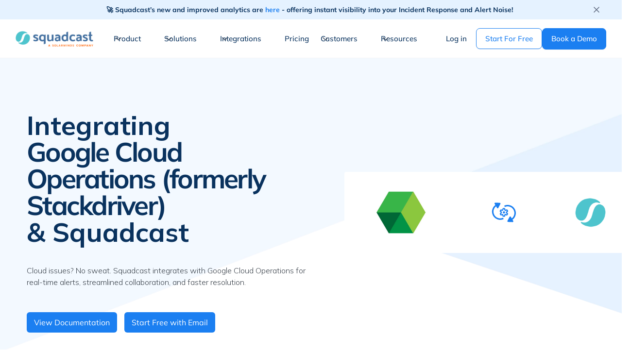

--- FILE ---
content_type: text/html; charset=utf-8
request_url: https://www.squadcast.com/integrations/stackdriver
body_size: 37907
content:
<!DOCTYPE html><!-- Last Published: Fri Jan 09 2026 14:30:47 GMT+0000 (Coordinated Universal Time) --><html data-wf-domain="www.squadcast.com" data-wf-page="5e2fcfced4837e2ec24530af" data-wf-site="5c51758c58939b30a6fd3d73" data-wf-collection="5e2fcfced4837e669d4530ae" data-wf-item-slug="stackdriver"><head><meta charset="utf-8"/><title>Integrate Google Cloud Ops with Squadcast</title><meta content="Integrate Google Cloud Operations with Squadcast for seamless monitoring of your applications and infrastructure. Collaborate and resolve issues quickly with detailed alerts." name="description"/><meta content="Integrate Google Cloud Ops with Squadcast" property="og:title"/><meta content="Integrate Google Cloud Operations with Squadcast for seamless monitoring of your applications and infrastructure. Collaborate and resolve issues quickly with detailed alerts." property="og:description"/><meta content="Integrate Google Cloud Ops with Squadcast" property="twitter:title"/><meta content="Integrate Google Cloud Operations with Squadcast for seamless monitoring of your applications and infrastructure. Collaborate and resolve issues quickly with detailed alerts." property="twitter:description"/><meta property="og:type" content="website"/><meta content="summary_large_image" name="twitter:card"/><meta content="width=device-width, initial-scale=1" name="viewport"/><link href="https://cdn.prod.website-files.com/5c51758c58939b30a6fd3d73/css/squadcast-website.webflow.shared.826d955e4.min.css" rel="stylesheet" type="text/css" integrity="sha384-gm2VXkd2ZpB1ZIODxvuVAQwAdDCd6MDb64MrM8kkLWVr7/zqiy0EIbDAOVVwFWEK" crossorigin="anonymous"/><link href="https://fonts.googleapis.com" rel="preconnect"/><link href="https://fonts.gstatic.com" rel="preconnect" crossorigin="anonymous"/><script src="https://ajax.googleapis.com/ajax/libs/webfont/1.6.26/webfont.js" type="text/javascript"></script><script type="text/javascript">WebFont.load({  google: {    families: ["Montserrat:100,100italic,200,200italic,300,300italic,400,400italic,500,500italic,600,600italic,700,700italic,800,800italic,900,900italic","Open Sans:300,300italic,400,400italic,600,600italic,700,700italic,800,800italic","Lato:100,100italic,300,300italic,400,400italic,700,700italic,900,900italic","Rubik:300,regular,500,600,700,800,900,300italic,italic,500italic,600italic,700italic,800italic,900italic:cyrillic,cyrillic-ext,hebrew,latin,latin-ext","Krona One:regular","Mulish:200,300,regular,500,600,700,800,900,200italic,300italic,italic,500italic,600italic,700italic,800italic,900italic"]  }});</script><script type="text/javascript">!function(o,c){var n=c.documentElement,t=" w-mod-";n.className+=t+"js",("ontouchstart"in o||o.DocumentTouch&&c instanceof DocumentTouch)&&(n.className+=t+"touch")}(window,document);</script><link href="https://cdn.prod.website-files.com/5c51758c58939b30a6fd3d73/6396d83708e3e650b85b75e0_favicon.png" rel="shortcut icon" type="image/x-icon"/><link href="https://cdn.prod.website-files.com/5c51758c58939b30a6fd3d73/6396d84008e3e62bdc5b76a6_Squadcast_Emblem-256x256.png" rel="apple-touch-icon"/><style>
  .w-container {max-width: 1200px;}
</style>
<!-- Termly Script Start -->
<script
  type="text/javascript"
  src="https://app.termly.io/embed.min.js"
  data-auto-block="on"
  data-website-uuid="3e54a78d-7004-4d8b-b950-e1b7f0492889"
  defer
  async
></script>
<!--script defer>
  (function () {
    var s = document.createElement('script');
    s.type = 'text/javascript';
    s.async = true;
    s.src = 'https://app.termly.io/embed.min.js';
    s.id = '3e54a78d-7004-4d8b-b950-e1b7f0492889';
    s.setAttribute("data-name", "termly-embed-banner");
    var x = document.getElementsByTagName('script')[0];
    x.parentNode.insertBefore(s, x);
  })();
</script-->
<!-- Termly Script End -->
<!-- dataLayer push -->
<script defer>
function waitForElm(selector) {
    return new Promise(resolve => {
        const observer = new MutationObserver(mutations => {
            if (document.querySelector(selector)) {
                resolve(document.querySelector(selector));
                observer.disconnect();
            }
        });

        observer.observe(document.head, {
            childList: true,
            subtree: true
        });
    });
}
waitForElm('[tracking-toggle="true"]').then((elm) => {
	const group = elm.getAttribute("group");
  const pagetype = elm.getAttribute("page-type");
  window.dataLayer = window.dataLayer || [];
  window.dataLayer.push({
  	'is_article_group': group,
    'is_page_type': pagetype, 
  });
});
</script>
<!-- dataLayer push End -->
<!-- Global site tag (gtag.js) - Google Analytics -->
<!--script defer src="https://www.googletagmanager.com/gtag/js?id=UA-109315563-1"></script>
<script defer type="text/plain" data-categories="analytics">
  window.dataLayer = window.dataLayer || [];
  function gtag(){dataLayer.push(arguments);}
  gtag('js', new Date());
  gtag('config', 'UA-109315563-1');
</script-->
<!-- End Global site tag (gtag.js) - Google Analytics -->
<!-- Start GA4 -->
<!-- Google tag (gtag.js) -->
<!--script async src="https://www.googletagmanager.com/gtag/js?id=G-QHCFP81EHY"></script>
<script>
  window.dataLayer = window.dataLayer || [];
  function gtag(){dataLayer.push(arguments);}
  gtag('js', new Date());

  gtag('config', 'G-QHCFP81EHY');
</script-->
<!-- `End GA4 -->
<!-- Google Tag Manager -->
<script defer type="text/plain" data-categories="analytics"> 
  (function(w,d,s,l,i){w[l]=w[l]||[];w[l].push({'gtm.start':
new Date().getTime(),event:'gtm.js'});var f=d.getElementsByTagName(s)[0],
j=d.createElement(s),dl=l!='dataLayer'?'&l='+l:'';j.async=true;j.defer=true;j.src=
'https://www.googletagmanager.com/gtm.js?id='+i+dl;f.parentNode.insertBefore(j,f);
})(window,document,'script','dataLayer','GTM-5ZKZ5FV');
</script>
<!-- End Google Tag Manager -->
<!-- Linkedin Conversion Tag -->
<!--script defer type="text/plain" data-categories="analytics">
_linkedin_partner_id = "3028844";
window._linkedin_data_partner_ids = window._linkedin_data_partner_ids || [];
window._linkedin_data_partner_ids.push(_linkedin_partner_id);
</script><script defer type="text/javascript">
(function(l) {
if (!l){window.lintrk = function(a,b){window.lintrk.q.push([a,b])};
window.lintrk.q=[]}
var s = document.getElementsByTagName("script")[0];
var b = document.createElement("script");
b.type = "text/javascript";b.async = true;
b.src = "https://snap.licdn.com/li.lms-analytics/insight.min.js";
s.parentNode.insertBefore(b, s);})(window.lintrk);
</script>
<noscript>
<img height="1" width="1" style="display:none;" alt="" src="https://px.ads.linkedin.com/collect/?pid=3028844&fmt=gif" />
</noscript-->
<!-- End Linkedin Conversion Tag -->
<!-- Start Factors.ai -->
<script>window.faitracker=window.faitracker||function(){this.q=[];var t=new CustomEvent("FAITRACKER_QUEUED_EVENT");return this.init=function(t,e,a){this.TOKEN=t,this.INIT_PARAMS=e,this.INIT_CALLBACK=a,window.dispatchEvent(new CustomEvent("FAITRACKER_INIT_EVENT"))},this.call=function(){var e={k:"",a:[]};if(arguments&&arguments.length>=1){for(var a=1;a<arguments.length;a++)e.a.push(arguments[a]);e.k=arguments[0]}this.q.push(e),window.dispatchEvent(t)},this.message=function(){window.addEventListener("message",function(t){"faitracker"===t.data.origin&&this.call("message",t.data.type,t.data.message)})},this.message(),this.init("13o6lh5nqiv5nglax8josl5apwtczkkr",{host:"https://api.factors.ai"}),this}(),function(){var t=document.createElement("script");t.type="text/javascript",t.src="https://app.factors.ai/assets/factors.js",t.async=!0,(d=document.getElementsByTagName("script")[0]).parentNode.insertBefore(t,d)}();</script>
<!-- End Factors.ai -->
<!--Append Script Start-->
<script>
//For Optimisation
let appendCheckArray = [];
function appendScript(src,elem,callback){
  for(i = 0; i < appendCheckArray.length; i++){
  	if(appendCheckArray[i] == elem){
  		return;
  	}
  }
  appendCheckArray.push(elem);
  var a = document.createElement('script');
  a.setAttribute('type','text/javascript');
  a.setAttribute('src',src);
  a.onload = function(){
    callback();
  }
  document.body.append(a);
}
</script>
<!--Append Script End-->
<meta name="google-site-verification" content="YAQ6ssttviAn6w_d0wEqDrmJJuWh_ES193SfLPPICUc" /><style>#nav.scrolled {background-color: #fff !important;transition: background-color 200ms linear;border: 1px solid #e1e6ea;}</style>
<meta name="title" content="Integrate Google Cloud Ops with Squadcast">

<link href="https://www.jquery-az.com/jquery/css/intlTelInput/intlTelInput.css" rel="stylesheet" />
<style>
.intl-tel-input{
	display: block !important;
  width: 100% !important;
}
</style></head><body><section class="uui-banner23_component"><div class="uui-page-padding-3 audit bluebg"><div class="uui-banner23_content-wrapper"><div class="uui-banner23_content anim_content"><div class="uui-banner23_text-wrapper"><div class="uui-banner23_text"><strong>🚀 Squadcast’s new and improved analytics are </strong><a href="https://www.squadcast.com/blog/revamped-analytics-unlock-deeper-insights-with-squadcast"><strong>here</strong></a><strong> - offering instant visibility into your Incident Response and Alert Noise!</strong></div></div><div class="w-embed"><style>
.anim{
  color: #ffffff;
  background: linear-gradient(to right, #1B7FF1 0, #80FFFFFF 10%, #1B7FF1 20%);
  background-size: 200% 100%; /* Make the background twice as wide */
  background-position: 100% 0; /* Start the gradient off-screen on the right */
  -webkit-background-clip: text;
  -webkit-text-fill-color: transparent;
  animation: shine 7s infinite linear;
  animation-fill-mode: forwards;
  -webkit-text-size-adjust: none;
  text-decoration: none;
}
    
@keyframes shine{
  0% {
    background-position: 100% 0; /* Start at the far right */
  }
  70% {
    background-position: -100% 0; /* Animate the gradient to the left */
  }
  100% {
    background-position: -100% 0; /* End at the far left */
  }
}
</style></div></div><a data-w-id="66ef2edf-cd86-d9ee-3dd1-59490aa3b9a3" href="#" class="uui-banner23_close-button audit w-inline-block"><div class="uui-icon-1x1-xxsmall w-embed"><svg width="20" height="20" viewBox="0 0 20 20" fill="none" xmlns="http://www.w3.org/2000/svg">
<path d="M15 5L5 15M5 5L15 15" stroke="currentColor" stroke-width="1.66667" stroke-linecap="round" stroke-linejoin="round"/>
</svg></div></a></div></div></section><div data-w-id="f3f8bb54-c0b6-f9f4-ba51-dbe9d2d38bb4" data-animation="default" data-collapse="medium" data-duration="400" data-easing="ease" data-easing2="ease" role="banner" class="uui-navbar02_component-2 two-line-promo-mobile w-nav"><div class="uui-navbar02_container-2"><a href="/" class="uui-navbar02_logo-link-2 w-nav-brand"><div class="uui-logo_component-2"><img src="https://cdn.prod.website-files.com/5c51758c58939b30a6fd3d73/691b88ccf83ddf1a08c0e716_squadcast_solarwinds_logo_RGB.png" loading="lazy" alt="Logo" class="uui-logo_image n"/></div></a><nav role="navigation" class="uui-navbar02_menu-2 s w-nav-menu"><div class="uui-navbar02_menu-left-2"><div data-hover="false" data-delay="300" data-w-id="f3f8bb54-c0b6-f9f4-ba51-dbe9d2d38bbb" class="uui-navbar02_menu-dropdown-2 w-dropdown"><div class="uui-navbar02_dropdown-toggle-2 s w-dropdown-toggle"><div class="uui-dropdown-icon-3 w-embed"><svg width="20" height="20" viewBox="0 0 20 20" fill="none" xmlns="http://www.w3.org/2000/svg">
<path d="M5 7.5L10 12.5L15 7.5" stroke="currentColor" stroke-width="1.67" stroke-linecap="round" stroke-linejoin="round"/>
</svg></div><div class="text-block-696">Product</div></div><nav class="uui-navbar02_dropdown-list-2 a w-dropdown-list"><div class="uui-navbar02_container-2"><div class="uui-navbar02_dropdown-content-2"><div class="uui-navbar02_dropdown-content-left-2 ns n"><div class="uui-navbar02_dropdown-link-list-2 rel"><div id="w-node-_7fab4820-ddf7-eb0a-f811-86c0a8854a82-d2d38bb4" class="div-block-918 rel _24 audit s"><div id="platform-trigger-menu" class="div-block-1310"><div class="uui-navbar08_heading p n">Platform</div><img src="https://cdn.prod.website-files.com/5c51758c58939b30a6fd3d73/6762871c2dcec80b6bfe8bd8_Vector%20(1).svg" loading="lazy" id="platform-arrow-menu" alt="" class="image-664"/></div><div class="div-block-1297"></div><div id="platform-menu" class="div-block-1299 n"><a href="/platform/reliability-ai" class="uui-navbar02_dropdown-link-2 relative n w-inline-block"><div class="uui-navbar02_icon-wrapper-2"><img src="https://cdn.prod.website-files.com/5c51758c58939b30a6fd3d73/66fa9214da5d8b63cf771d01_Web_Icon-_Reliability%20AI%202.svg" loading="lazy" alt="" class="image-571"/></div><div class="uui-navbar02_item-right-2"><div class="uui-navbar02_item-heading-2">Reliability AI</div><div class="uui-text-size-small-2 hide-mobile-landscape">Revolutionize Incident Management with Innovative AI Capabilities.</div></div><div class="div-block-1241 n t"><div class="text-block-829">New</div></div></a><a href="/platform/unified-incident-management" class="uui-navbar02_dropdown-link-2 relative n w-inline-block"><div class="uui-navbar02_icon-wrapper-2"><img src="https://cdn.prod.website-files.com/5c51758c58939b30a6fd3d73/6390499e931182ae37a9d15d_Web_Icon-OnCallManagement-50x50.svg" loading="lazy" alt="" class="image-571"/></div><div class="uui-navbar02_item-right-2"><div class="uui-navbar02_item-heading-2">Unified Incident Management</div><div class="uui-text-size-small-2 hide-mobile-landscape">Combine on-call and incident response for efficient operations.</div></div></a><a href="/platform/service-reliability-management" class="uui-navbar02_dropdown-link-2 relative n w-inline-block"><div class="uui-navbar02_icon-wrapper-2"><img src="https://cdn.prod.website-files.com/5c51758c58939b30a6fd3d73/63845f80ee7073d2a4863882_Web_Icon-SREnDevOps-50x50.svg" loading="lazy" alt="" class="image-571"/></div><div class="uui-navbar02_item-right-2"><div class="uui-navbar02_item-heading-2">Service Reliability Management</div><div class="uui-text-size-small-2 hide-mobile-landscape">Enhance reliability with automation, and analytics.</div></div></a><a href="/platform/workflows" class="uui-navbar02_dropdown-link-2 relative n w-inline-block"><div class="uui-navbar02_icon-wrapper-2"><img src="https://cdn.prod.website-files.com/5c51758c58939b30a6fd3d73/6388b5ed2f526591181f3ba8_Web_Icon-Automate-30x30.svg" loading="lazy" alt="" class="image-571"/></div><div class="uui-navbar02_item-right-2"><div class="uui-navbar02_item-heading-2">Workflows</div><div class="uui-text-size-small-2 hide-mobile-landscape">Reduce manual work and resolve incidents faster.</div></div></a><a href="#" class="uui-navbar02_dropdown-link-2 hidefornow w-inline-block"><div class="uui-navbar02_icon-wrapper-2"><div class="uui-icon-1x1-xsmall-2 w-embed"><svg width="24" height="24" viewBox="0 0 24 24" fill="none" xmlns="http://www.w3.org/2000/svg">
<path d="M8.5 14.6667C8.5 15.9553 9.54467 17 10.8333 17H13C14.3807 17 15.5 15.8807 15.5 14.5C15.5 13.1193 14.3807 12 13 12H11C9.61929 12 8.5 10.8807 8.5 9.5C8.5 8.11929 9.61929 7 11 7H13.1667C14.4553 7 15.5 8.04467 15.5 9.33333M12 5.5V7M12 17V18.5M22 12C22 17.5228 17.5228 22 12 22C6.47715 22 2 17.5228 2 12C2 6.47715 6.47715 2 12 2C17.5228 2 22 6.47715 22 12Z" stroke="currentColor" stroke-width="2" stroke-linecap="round" stroke-linejoin="round"/>
</svg></div></div><div class="uui-navbar02_item-right-2"><div class="uui-navbar02_item-heading-2">Continuous Learning with AI &amp; ML</div><div class="uui-text-size-small-2 hide-mobile-landscape">Leverage reliability insights to fine-tune systems and protocols.</div></div></a><a href="/platform/enterprise-incident-management" class="uui-navbar02_dropdown-link-2 relative n w-inline-block"><div class="uui-navbar02_icon-wrapper-2"><img src="https://cdn.prod.website-files.com/5c51758c58939b30a6fd3d73/6388b5ff82d2a9b3df16ad87_Web_Icon-Balance-30x30.svg" loading="lazy" alt="" class="image-571"/></div><div class="uui-navbar02_item-right-2"><div class="uui-navbar02_item-heading-2">Enterprise Incident Management</div><div class="uui-text-size-small-2 hide-mobile-landscape">Advanced reliability tools designed for scale.</div></div></a></div></div><div class="div-block-1298 n audit"></div></div><div id="w-node-_7fab4820-ddf7-eb0a-f811-86c0a8854aad-d2d38bb4" class="uui-navbar02_dropdown-link-list-2 _2rem pdl n pd-adj d s"><div class="div-block-1306 a"><div id="on-call-management-trigger-menu" class="div-block-1311"><div id="w-node-_4b965b2c-2f8b-cdac-30d7-6e082194f72b-d2d38bb4" class="uui-navbar08_heading _12 n">On-Call Management</div><img src="https://cdn.prod.website-files.com/5c51758c58939b30a6fd3d73/6762872248efe1c692a1a594_Vector.svg" loading="lazy" id="on-call-management-arrow-menu" alt="" class="image-663"/></div><div class="div-block-1297 d"></div><div id="on-call-management-menu" class="div-block-1302"><a href="/product/on-call-event-intelligence" class="uui-navbar02_dropdown-link-2 hidefornow w-inline-block"><div class="uui-navbar02_icon-wrapper-2"><img src="https://cdn.prod.website-files.com/5c51758c58939b30a6fd3d73/63845f028c40a71a579adfec_Web_Icon-Resilience-50x50.svg" loading="lazy" alt="" class="image-571"/></div><div class="uui-navbar02_item-right-2"><div class="uui-navbar02_item-heading-2">Event Intelligence</div><div class="uui-text-size-small-2 hide-mobile-landscape hidefornow">The latest industry news, updates and info.</div></div></a><a href="/product/schedules-and-escalations" class="uui-navbar02_dropdown-link-2 n w-inline-block"><div class="uui-navbar02_icon-wrapper-2"><img src="https://cdn.prod.website-files.com/5c51758c58939b30a6fd3d73/638606391243642367315fe9_Web_Icon-RBAC-50x50%20(1).svg" loading="lazy" alt="" class="image-571"/></div><div class="uui-navbar02_item-right-2"><div class="uui-navbar02_item-heading-2">Schedules &amp; Escalations</div><div class="uui-text-size-small-2 hide-mobile-landscape hidefornow">Learn how our customers are making big changes.</div></div></a><a href="/product/live-call-routing" class="uui-navbar02_dropdown-link-2 n w-inline-block"><div class="uui-navbar02_icon-wrapper-2"><img src="https://cdn.prod.website-files.com/5c51758c58939b30a6fd3d73/63845f028c40a71a579adfec_Web_Icon-Resilience-50x50.svg" loading="lazy" alt="" class="image-571"/></div><div class="uui-navbar02_item-right-2"><div class="uui-navbar02_item-heading-2">Live Call Routing</div><div class="uui-text-size-small-2 hide-mobile-landscape hidefornow">The latest industry news, updates and info.</div></div></a><a href="/product/noise-reduction" class="uui-navbar02_dropdown-link-2 n w-inline-block"><div class="uui-navbar02_icon-wrapper-2"><img src="https://cdn.prod.website-files.com/5c51758c58939b30a6fd3d73/63722cad64be97aeb5bf9dc4_Web_Icon-PostIncidentReview-30x30.svg" loading="lazy" alt="" class="image-571"/></div><div class="uui-navbar02_item-right-2"><div class="uui-navbar02_item-heading-2">Intelligent Noise Reduction</div><div class="uui-text-size-small-2 hide-mobile-landscape hidefornow">Get up and running on new features and techniques.</div></div></a></div></div><div class="div-block-1307"><div id="reliability-workflows-trigger-menu" class="div-block-1311"><div class="uui-navbar08_heading _12 n">Reliability Workflows</div><img src="https://cdn.prod.website-files.com/5c51758c58939b30a6fd3d73/6762872248efe1c692a1a594_Vector.svg" loading="lazy" id="reliability-workflows-arrow-menu" alt="" class="image-662"/></div><div class="div-block-1297 d"></div><div id="reliability-workflows-menu" class="div-block-1303"><a href="/product/slos-and-error-budget" class="uui-navbar02_dropdown-link-2 n w-inline-block"><div class="uui-navbar02_icon-wrapper-2"><img src="https://cdn.prod.website-files.com/5c51758c58939b30a6fd3d73/63722cfbf631892b34fe8507_Web_Icon-SLOtracker-30x30.svg" loading="lazy" alt="" class="image-571"/></div><div class="uui-navbar02_item-right-2"><div class="uui-navbar02_text-wrapper-2"><div class="uui-navbar02_item-heading-2 margin-bottom-0">SLO &amp; Error Budgets</div></div><div class="uui-text-size-small-2 hide-mobile-landscape hidefornow">We’re always looking for talented people. Join our team!</div></div></a><a href="/product/service-health" class="uui-navbar02_dropdown-link-2 n w-inline-block"><div class="uui-navbar02_icon-wrapper-2"><img src="https://cdn.prod.website-files.com/5c51758c58939b30a6fd3d73/637495be9f9cd1ba335cc758_Web_Icon-SQ_Impact-30x30.svg" loading="lazy" alt="web icon" class="image-571"/></div><div class="uui-navbar02_item-right-2"><div class="uui-navbar02_text-wrapper-2"><div class="uui-navbar02_item-heading-2 margin-bottom-0">Service Health</div></div><div class="uui-text-size-small-2 hide-mobile-landscape hidefornow">We’re always looking for talented people. Join our team!</div></div></a><a href="/product/incident-analytics-and-reliability-insights" class="uui-navbar02_dropdown-link-2 n w-inline-block"><div class="uui-navbar02_icon-wrapper-2"><img src="https://cdn.prod.website-files.com/5c51758c58939b30a6fd3d73/63722ce31587be592c298f5f_Web_Icon-IncidentAnalytics-30x30.svg" loading="lazy" alt="" class="image-571"/></div><div class="uui-navbar02_item-right-2"><div class="uui-navbar02_text-wrapper-2"><div class="uui-navbar02_item-heading-2 margin-bottom-0">Incident Analytics &amp; Reliability Insights</div></div><div class="uui-text-size-small-2 hide-mobile-landscape hidefornow">We’re always looking for talented people. Join our team!</div></div></a></div></div></div><div id="w-node-_7fab4820-ddf7-eb0a-f811-86c0a8854ada-d2d38bb4" class="uui-navbar02_dropdown-link-list-2 _2rem _10p _20p n pd-fx d s"><div class="div-block-1308 a"><div id="incident-response-trigger-menu" class="div-block-1311"><div class="uui-navbar08_heading _12 n">Incident Response</div><img src="https://cdn.prod.website-files.com/5c51758c58939b30a6fd3d73/6762872248efe1c692a1a594_Vector.svg" loading="lazy" id="incident-response-arrow-menu" alt="" class="image-661"/></div><div class="div-block-1297 d"></div><div id="incident-response-menu" class="div-block-1304"><a href="/product/enhanced-collaboration" class="uui-navbar02_dropdown-link-2 n w-inline-block"><div class="uui-navbar02_icon-wrapper-2"><img src="https://cdn.prod.website-files.com/5c51758c58939b30a6fd3d73/637728e515fcfe1ee80630b9_Web_Icon-Community-30x30.svg" loading="lazy" alt="" class="image-571"/></div><div class="uui-navbar02_item-right-2"><div class="uui-navbar02_item-heading-2">Enhanced Collaboration</div><div class="uui-text-size-small-2 hide-mobile-landscape hidefornow">Learn about our story and our mission statement.</div></div></a><a href="/product/runbooks" class="uui-navbar02_dropdown-link-2 n w-inline-block"><div class="uui-navbar02_icon-wrapper-2"><img src="https://cdn.prod.website-files.com/5c51758c58939b30a6fd3d73/63845fb6635a523b9ba2954d_Web_Icon-ITops-50x50.svg" loading="lazy" alt="" class="image-571"/></div><div class="uui-navbar02_item-right-2"><div class="uui-navbar02_item-heading-2">Runbooks</div><div class="uui-text-size-small-2 hide-mobile-landscape hidefornow">News and writings, press releases, and press resources.</div></div></a><a href="/product/postmortems" class="uui-navbar02_dropdown-link-2 n w-inline-block"><div class="uui-navbar02_icon-wrapper-2"><img src="https://cdn.prod.website-files.com/5c51758c58939b30a6fd3d73/63845ef4b1250251a02ff219_Web_Icon-MitigateRisk-50x50.svg" loading="lazy" alt="" class="image-571"/></div><div class="uui-navbar02_item-right-2"><div class="uui-navbar02_text-wrapper-2"><div class="uui-navbar02_item-heading-2 margin-bottom-0">Postmortems</div></div><div class="uui-text-size-small-2 hide-mobile-landscape hidefornow">We’re always looking for talented people. Join our team!</div></div></a><a href="/product/status-page" class="uui-navbar02_dropdown-link-2 n w-inline-block"><div class="uui-navbar02_icon-wrapper-2"><img src="https://cdn.prod.website-files.com/5c51758c58939b30a6fd3d73/63772cf4964b87b4717f10c0_Web_Icon-SimpleUI-50x50.svg" loading="lazy" alt="" class="image-571"/></div><div class="uui-navbar02_item-right-2"><div class="uui-navbar02_text-wrapper-2"><div class="uui-navbar02_item-heading-2 margin-bottom-0">Status Pages</div></div><div class="uui-text-size-small-2 hide-mobile-landscape hidefornow">We’re always looking for talented people. Join our team!</div></div></a></div></div><div><div id="continuous-learning-trigger-menu" class="div-block-1311"><div class="uui-navbar08_heading _12 n">Continuous Learning</div><img src="https://cdn.prod.website-files.com/5c51758c58939b30a6fd3d73/6762872248efe1c692a1a594_Vector.svg" loading="lazy" id="continuous-learning-arrow-menu" alt="" class="image-660"/></div><div class="div-block-1297 d"></div><div id="continuous-learning-menu" class="div-block-1305"><a href="/product/continuous-learning-past-incidents" class="uui-navbar02_dropdown-link-2 n w-inline-block"><div class="uui-navbar02_icon-wrapper-2"><img src="https://cdn.prod.website-files.com/5c51758c58939b30a6fd3d73/63722c830e1e22540d61a99d_Web_Icon-ServiceCatalog-30x30.svg" loading="lazy" alt="" class="image-571"/></div><div class="uui-navbar02_item-right-2"><div class="uui-navbar02_item-heading-2">Past Incidents</div><div class="uui-text-size-small-2 hide-mobile-landscape hidefornow">Get up and running on new features and techniques.</div></div></a></div><div class="div-block-1309 a"><a href="/product/mobile-incident-management" class="link-block-119 w-inline-block"><div class="uui-navbar08_heading mb0">Mobile Incident Management</div><img src="https://cdn.prod.website-files.com/5c51758c58939b30a6fd3d73/67569d358f1a8d1484e37e9b_Group%20111.svg" loading="lazy" width="14" height="14" alt="" class="image-658"/><div class="div-block-932 ns static hidefornow"><div class="text-block-501 nn g">Explore</div><img src="https://cdn.prod.website-files.com/5c51758c58939b30a6fd3d73/66582a1cbe82c7b92c4b9c8f_arrow.svg" loading="lazy" width="7.5" alt="" class="image-602"/></div></a><div class="div-block-1297 d"></div></div></div></div><div class="div-block-1300 a"><div class="div-block-1232 n d"><div class="text-block-825 n d">Experience Effortless Migration with Squadcast</div><a href="/product/migrating-to-squadcast" class="w-inline-block"><div class="div-block-1233"><div class="text-block-826 n">See How</div></div></a></div></div></div><div class="uui-navbar02_dropdown-content-right-2 n ns _24 d a s"><div class="uui-navbar02_dropdown-content-wrapper-2 d"><a href="/product/reliability-automation-platform" class="uui-navbar02_blog-item-2 n blue _0 nbg d w-inline-block"><div class="uui-navbar02_blog-content-2"><div class="uui-navbar08_heading lg-font d">Reliability Automation Platform</div><div class="uui-text-size-small-2 text-style-2lines d">Consolidate and automate workflows, while leveraging deep analytics for data-led decisions and continuous improvements.</div></div><div class="uui-navbar02_dropdown-content-button-wrapper-2"><div class="uui-button-row-2"><div class="uui-button-wrapper-2"><div class="uui-button-link-2 is-button-xsmall"><div class="text-block-698 unl audit">Overview</div></div></div></div></div></a><div class="uui-navbar02_dropdown-blog-item-wrapper-2"><a href="https://headwayapp.co/squadcast-updates" target="_blank" class="uui-navbar02_blog-item-2 n _32 d a w-inline-block"><div class="uui-navbar02_blog-content-2 d s"><div class="uui-navbar02_item-heading-2 _0">We&#x27;ve just released an update!</div><div class="uui-text-size-small-2 text-style-2lines hidefornow">Check out the all new dashboard view. Pages now load faster.</div><div class="uui-navbar02_dropdown-content-button-wrapper-2 _0-25 d"><div class="uui-button-row-2"><div class="uui-button-wrapper-2"><div class="uui-button-link-2 is-button-xsmall"><div class="text-block-698 audit">Changelog</div></div></div></div></div></div></a><div class="div-block-1060 hidefornow"><a href="/product/live-call-routing" class="uui-navbar02_dropdown-link-2 _1r w-inline-block"><div class="uui-navbar02_item-right-2"><div class="uui-navbar02_text-wrapper-2 bl"><div class="uui-navbar02_item-heading-2 margin-bottom-0 lr">Live Call Routing →</div><div class="uui-navbar02_item-heading-2 margin-bottom-0 nr">Connect Users with On-Call Engineers Instantly</div></div><div class="uui-text-size-small-2 hide-mobile-landscape hidefornow">We’re always looking for talented people. Join our team!</div></div></a><div class="div-block-932 ns _20"><div class="text-block-501 nn">NEW</div></div></div><a href="https://www.squadcast.com/integrations/servicenow-extension" class="link-block-105 w-inline-block"><div class="div-block-1009 d"><img src="https://cdn.prod.website-files.com/5c51758c58939b30a6fd3d73/656d745da795ed37cbdf62a3_servicenow-header-logo.svg" loading="lazy" alt="servicenow" class="image-580 a"/><div class="text-block-501 ns audit">Bidirectional Integration with Squadcast</div><div class="div-block-932 ns audit"><div class="text-block-501 nn">FEATURED INTEGRATION</div></div></div></a></div></div><div class="uui-navbar02_dropdown-right-overlay-absolute-2"></div></div></div></div></nav></div><div data-hover="false" data-delay="300" data-w-id="d23cce1e-8c86-ea59-ce3b-05def32a5d35" class="uui-navbar02_menu-dropdown-2 w-dropdown"><div class="uui-navbar02_dropdown-toggle-2 s w-dropdown-toggle"><div class="uui-dropdown-icon-3 w-embed"><svg width="20" height="20" viewBox="0 0 20 20" fill="none" xmlns="http://www.w3.org/2000/svg">
<path d="M5 7.5L10 12.5L15 7.5" stroke="currentColor" stroke-width="1.67" stroke-linecap="round" stroke-linejoin="round"/>
</svg></div><div class="text-block-696">Solutions</div></div><nav class="uui-navbar02_dropdown-list-2 s w-dropdown-list"><div class="uui-navbar02_container-2"><div class="uui-navbar02_dropdown-content-2"><div class="uui-navbar02_dropdown-content-left-2 ns mr nss"><div id="w-node-_21937666-4ea3-4891-d205-6cfbb265ce17-d2d38bb4" class="w-layout-layout quick-stack-33 _0 wf-layout-layout"><div class="w-layout-cell"><div id="use-case-trigger-menu" class="div-block-1328"><div class="uui-navbar08_heading _12 n">By Use Case</div><img src="https://cdn.prod.website-files.com/5c51758c58939b30a6fd3d73/6762872248efe1c692a1a594_Vector.svg" loading="lazy" id="use-case-arrow-menu" alt="" class="image-662"/></div><div class="div-block-1297 d"></div><div id="use-case-menu" class="div-block-1325"><a href="https://www.squadcast.com/solutions/sre-and-devops" class="uui-navbar02_dropdown-link-2 n w-inline-block"><div class="uui-navbar02_icon-wrapper-2"><img src="https://cdn.prod.website-files.com/5c51758c58939b30a6fd3d73/6789eb149f06e5b2f868c552_Web_Icon-SRE%20and%20DevOps.svg" loading="lazy" alt="" class="image-571"/></div><div class="uui-navbar02_item-right-2"><div class="uui-navbar02_item-heading-2">SRE and DevOps</div></div></a><a href="https://www.squadcast.com/solutions/it-ops" class="uui-navbar02_dropdown-link-2 n w-inline-block"><div class="uui-navbar02_icon-wrapper-2"><img src="https://cdn.prod.website-files.com/5c51758c58939b30a6fd3d73/6789eb25e967b39b639b03d9_Web_Icon-IT%20Ops.svg" loading="lazy" alt="" class="image-571"/></div><div class="uui-navbar02_item-right-2"><div class="uui-navbar02_item-heading-2">IT Ops</div></div></a><a href="#" class="uui-navbar02_dropdown-link-2 hidefornow w-inline-block"><div class="uui-navbar02_icon-wrapper-2"><div class="uui-icon-1x1-xsmall-2 w-embed"><svg width="24" height="24" viewBox="0 0 24 24" fill="none" xmlns="http://www.w3.org/2000/svg">
<path d="M8.5 14.6667C8.5 15.9553 9.54467 17 10.8333 17H13C14.3807 17 15.5 15.8807 15.5 14.5C15.5 13.1193 14.3807 12 13 12H11C9.61929 12 8.5 10.8807 8.5 9.5C8.5 8.11929 9.61929 7 11 7H13.1667C14.4553 7 15.5 8.04467 15.5 9.33333M12 5.5V7M12 17V18.5M22 12C22 17.5228 17.5228 22 12 22C6.47715 22 2 17.5228 2 12C2 6.47715 6.47715 2 12 2C17.5228 2 22 6.47715 22 12Z" stroke="currentColor" stroke-width="2" stroke-linecap="round" stroke-linejoin="round"/>
</svg></div></div><div class="uui-navbar02_item-right-2"><div class="uui-navbar02_item-heading-2">Continuous Learning with AI &amp; ML</div><div class="uui-text-size-small-2 hide-mobile-landscape">Leverage reliability insights to fine-tune systems and protocols.</div></div></a><a href="https://www.squadcast.com/solutions/business-resilience-service-resilience" class="uui-navbar02_dropdown-link-2 n w-inline-block"><div class="uui-navbar02_icon-wrapper-2"><img src="https://cdn.prod.website-files.com/5c51758c58939b30a6fd3d73/6789eb34d31a39f732487b7c_Web_Icon-Business%20Resilience.svg" loading="lazy" alt="" class="image-571"/></div><div class="uui-navbar02_item-right-2"><div class="uui-navbar02_item-heading-2">Business Resilience</div></div></a><a href="https://www.squadcast.com/solutions/customer-experience-management" class="uui-navbar02_dropdown-link-2 n w-inline-block"><div class="uui-navbar02_icon-wrapper-2"><img src="https://cdn.prod.website-files.com/5c51758c58939b30a6fd3d73/6789eb463897af735611f53e_Web_Icon-Customer%20Experience.svg" loading="lazy" alt="" class="image-571"/></div><div class="uui-navbar02_item-right-2"><div class="uui-navbar02_item-heading-2">Customer Experience</div></div></a></div></div><div class="w-layout-cell"><div id="industry-trigger-menu" class="div-block-1327"><div class="uui-navbar08_heading _12 n">By Industry</div><img src="https://cdn.prod.website-files.com/5c51758c58939b30a6fd3d73/6762872248efe1c692a1a594_Vector.svg" loading="lazy" id="industry-arrow-menu" alt="" class="image-662"/></div><div class="div-block-1297 d"></div><div id="industry-menu" class="div-block-1326"><a href="https://www.squadcast.com/industries/technology" class="uui-navbar02_dropdown-link-2 n w-inline-block"><div class="uui-navbar02_icon-wrapper-2"><img src="https://cdn.prod.website-files.com/5c51758c58939b30a6fd3d73/6789eb5bbafc481a65988b1a_Web_Icon-Technology.svg" loading="lazy" alt="" class="image-571"/></div><div class="uui-navbar02_item-right-2"><div class="uui-navbar02_item-heading-2">Technology</div><div class="uui-text-size-small-2 hide-mobile-landscape hidefornow">The latest industry news, updates and info.</div></div></a><a href="https://www.squadcast.com/industries/finance-banking" class="uui-navbar02_dropdown-link-2 n w-inline-block"><div class="uui-navbar02_icon-wrapper-2"><img src="https://cdn.prod.website-files.com/5c51758c58939b30a6fd3d73/6789eb6ad31a39f73248bf4c_Web_Icon-Finance%20and%20Banking.svg" loading="lazy" alt="" class="image-571"/></div><div class="uui-navbar02_item-right-2"><div class="uui-navbar02_item-heading-2">Finance &amp; Banking</div><div class="uui-text-size-small-2 hide-mobile-landscape hidefornow">Learn how our customers are making big changes.</div></div></a><a href="https://www.squadcast.com/industries/retail" class="uui-navbar02_dropdown-link-2 n w-inline-block"><div class="uui-navbar02_icon-wrapper-2"><img src="https://cdn.prod.website-files.com/5c51758c58939b30a6fd3d73/6789eb7cd463254a5d38c037_Web_Icon-Retail.svg" loading="lazy" alt="" class="image-571"/></div><div class="uui-navbar02_item-right-2"><div class="uui-navbar02_item-heading-2">Retail</div><div class="uui-text-size-small-2 hide-mobile-landscape hidefornow">Get up and running on new features and techniques.</div></div></a><a href="https://www.squadcast.com/industries/service-providers" class="uui-navbar02_dropdown-link-2 n w-inline-block"><div class="uui-navbar02_icon-wrapper-2"><img src="https://cdn.prod.website-files.com/5c51758c58939b30a6fd3d73/6789eb8bb9e6c97a98b347bb_Web_Icon-Service%20Provider%20.svg" loading="lazy" alt="" class="image-571"/></div><div class="uui-navbar02_item-right-2"><div class="uui-navbar02_text-wrapper-2"><div class="uui-navbar02_item-heading-2 margin-bottom-0">Service Providers</div></div><div class="uui-text-size-small-2 hide-mobile-landscape hidefornow">We’re always looking for talented people. Join our team!</div></div></a><a href="https://www.squadcast.com/industries/media-gaming" class="uui-navbar02_dropdown-link-2 n w-inline-block"><div class="uui-navbar02_icon-wrapper-2"><img src="https://cdn.prod.website-files.com/5c51758c58939b30a6fd3d73/6789eb98e8ffdd3fd5bf2bca_Web_Icon-Media%20and%20Gaming.svg" loading="lazy" alt="" class="image-571"/></div><div class="uui-navbar02_item-right-2"><div class="uui-navbar02_text-wrapper-2"><div class="uui-navbar02_item-heading-2 margin-bottom-0">Media &amp; Gaming</div></div><div class="uui-text-size-small-2 hide-mobile-landscape hidefornow">We’re always looking for talented people. Join our team!</div></div></a></div></div><div class="w-layout-cell"></div></div><div class="div-block-1037 s z"><div class="div-block-1038 s fw"><a href="/demo" class="link-block-106 nom blk a w-inline-block"><div class="div-block-869 _1 nomar dark audit n"><div class="text-block-741 dark cent">Explore Squadcast</div></div></a></div><div class="div-block-1324"><a href="/platform/workflows" class="link-block-106 s w-inline-block"><div class="div-block-869 _1 nomar audit _16"><div class="text-block-741 cent audit">Workflows</div></div></a><a href="/product/noise-reduction" class="link-block-106 s w-inline-block"><div class="div-block-869 _1 nomar audit _16"><div class="text-block-741 cent audit">Noise Reduction</div></div></a><a href="/product/postmortems" class="link-block-106 s w-inline-block"><div class="div-block-869 _1 nomar audit _16"><div class="text-block-741 cent audit">Postmortems</div></div></a><a href="/product/service-health" class="link-block-106 s l w-inline-block"><div class="div-block-869 _1 nomar audit _16"><div class="text-block-741 cent audit">Service Health</div></div></a></div></div><div></div></div><div class="uui-navbar02_dropdown-content-right-2 n ns _2r m a s d"><div class="uui-navbar02_dropdown-content-wrapper-2"><div class="uui-navbar02_dropdown-blog-item-wrapper-2"><div class="div-block-1030 s"><div class="div-block-1009 pb10 s"><div class="div-block-932 ns audit"><div class="text-block-501 nn">FEATURED</div></div></div><div class="div-block-1316"><a href="https://www.youtube.com/watch?v=2_QXhfhH9u8" target="_blank" class="link-block-108 w-inline-block"><img src="https://cdn.prod.website-files.com/5c51758c58939b30a6fd3d73/660ac4a73df4a74b7eb79038_YT_Thumbnail-1280x720%20(3).png" loading="lazy" sizes="100vw" srcset="https://cdn.prod.website-files.com/5c51758c58939b30a6fd3d73/660ac4a73df4a74b7eb79038_YT_Thumbnail-1280x720%20(3)-p-500.png 500w, https://cdn.prod.website-files.com/5c51758c58939b30a6fd3d73/660ac4a73df4a74b7eb79038_YT_Thumbnail-1280x720%20(3)-p-800.png 800w, https://cdn.prod.website-files.com/5c51758c58939b30a6fd3d73/660ac4a73df4a74b7eb79038_YT_Thumbnail-1280x720%20(3)-p-1080.png 1080w, https://cdn.prod.website-files.com/5c51758c58939b30a6fd3d73/660ac4a73df4a74b7eb79038_YT_Thumbnail-1280x720%20(3).png 1280w" alt="" class="image-593"/><img src="https://cdn.prod.website-files.com/5c51758c58939b30a6fd3d73/5c6a7b8446b3675c5bf5610a_play-btn.svg" loading="lazy" alt="play" class="image-594"/></a><div class="text-block-571 pt-10 s">Unified Incident Management: Merits of Combined On-Call and Incident Response</div></div></div></div></div><div class="uui-navbar02_dropdown-right-overlay-absolute-2 transparent"></div></div></div></div></nav></div><div data-hover="false" data-delay="300" data-w-id="5f36b8bd-c62a-4f23-c1e4-266fc41c541d" class="uui-navbar02_menu-dropdown-2 w-dropdown"><div class="uui-navbar02_dropdown-toggle-2 s w-dropdown-toggle"><div class="uui-dropdown-icon-3 w-embed"><svg width="20" height="20" viewBox="0 0 20 20" fill="none" xmlns="http://www.w3.org/2000/svg">
<path d="M5 7.5L10 12.5L15 7.5" stroke="currentColor" stroke-width="1.67" stroke-linecap="round" stroke-linejoin="round"/>
</svg></div><div class="text-block-696">Integrations</div></div><nav class="uui-navbar02_dropdown-list-2 s w-dropdown-list"><div class="uui-navbar02_container-2"><div class="uui-navbar02_dropdown-content-2"><div class="uui-navbar02_dropdown-content-left-2 ns mr nss"><div class="div-block-1046 b"><div class="div-block-1322"><div id="w-node-afaa5b5a-b379-157f-a2ee-22e1666701ee-d2d38bb4" class="w-layout-layout quick-stack-32 wf-layout-layout"><div id="nav_p1" class="w-layout-cell w-node-afaa5b5a-b379-157f-a2ee-22e1666701ef-d2d38bb4"><div id="nav_cat1" class="text-block-850 d is-checked1">Monitoring</div><div id="nav_cat1_tab" class="text-block-850 t is-checked1">Monitoring<br/>‍</div></div><div id="nav_p2" class="w-layout-cell w-node-afaa5b5a-b379-157f-a2ee-22e1666701f0-d2d38bb4"><div id="nav_cat2" class="text-block-850 d">Developer Tools</div><div id="nav_cat2_tab" class="text-block-850 t">Developer<br/>Tools</div></div><div id="nav_p3" class="w-layout-cell w-node-_84c16aa5-6380-d9da-20e2-a140aa31b90f-d2d38bb4"><div id="nav_cat3" class="text-block-850">IT Service Management</div></div><div id="nav_p4" class="w-layout-cell w-node-_9a52a4b4-2852-2e6c-8e03-8975647e2aab-d2d38bb4"><div id="nav_cat4" class="text-block-850">Collaboration / ChatOps</div></div></div></div><div id="nav_p1_mob" class="div-block-1323"><div class="text-block-851">Monitoring</div><img src="https://cdn.prod.website-files.com/5c51758c58939b30a6fd3d73/6762872248efe1c692a1a594_Vector.svg" loading="lazy" id="nav_cat1_mob" alt="" class="image-676"/></div><div id="nav_cat1_div1" class="div-block-1033"><div id="w-node-e5d2ce76-39a4-13fd-effb-dc54d56d27b3-d2d38bb4" class="w-layout-layout quick-stack-12 hidefornow wf-layout-layout"><div class="w-layout-cell"><a href="https://www.squadcast.com/integrations/apimetrics" class="w-inline-block"><div class="div-block-1032"><img src="https://cdn.prod.website-files.com/5c51758c58939b30a6fd3d73/65f937b04d56080de92f7b72_apimetrics-p-500.png" loading="lazy" alt=""/></div></a></div><div class="w-layout-cell"><a href="https://www.squadcast.com/integrations/airbrake" class="w-inline-block"><div class="div-block-1032"><img src="https://cdn.prod.website-files.com/5c51758c58939b30a6fd3d73/65f9376e38ca1ebd748f541c_airbrake-p-500.png" loading="lazy" alt=""/></div></a></div><div class="w-layout-cell"><a href="https://www.squadcast.com/integrations/appsignal" class="w-inline-block"><div class="div-block-1032"><img src="https://cdn.prod.website-files.com/5c51758c58939b30a6fd3d73/65f93793abfa235decb4380d_Appsignal-p-500.png" loading="lazy" alt=""/></div></a></div><div class="w-layout-cell"><a href="https://www.squadcast.com/integrations/dotcom-monitor" class="w-inline-block"><div class="div-block-1032"><img src="https://cdn.prod.website-files.com/5c51758c58939b30a6fd3d73/65f938b96f05058a394adb9f_dotcom-p-500.png" loading="lazy" alt=""/></div></a></div><div class="w-layout-cell"><a href="https://www.squadcast.com/integrations/kibana" class="w-inline-block"><div class="div-block-1032"><img src="https://cdn.prod.website-files.com/5c51758c58939b30a6fd3d73/65f938d364d6556cb8a59a85_kibana%20copy-p-500.png" loading="lazy" alt=""/></div></a></div><div class="w-layout-cell"><a href="https://www.squadcast.com/integrations/komodor" class="w-inline-block"><div class="div-block-1032"><img src="https://cdn.prod.website-files.com/5c51758c58939b30a6fd3d73/65f938e3daf1019263e1f996_komodor-p-500.png" loading="lazy" alt=""/></div></a></div><div class="w-layout-cell"><a href="https://www.squadcast.com/integrations/nagios" class="w-inline-block"><div class="div-block-1032"><img src="https://cdn.prod.website-files.com/5c51758c58939b30a6fd3d73/65f938f44c46545a05bca5c7_nagios-p-500.png" loading="lazy" alt=""/></div></a></div><div class="w-layout-cell"><a href="https://www.squadcast.com/integrations/new-relic" class="w-inline-block"><div class="div-block-1032"><img src="https://cdn.prod.website-files.com/5c51758c58939b30a6fd3d73/65f939079f7c2b4ccd70a24f_new-relic-p-500.png" loading="lazy" alt=""/></div></a></div><div class="w-layout-cell"><a href="https://www.squadcast.com/integrations/stackifys-retrace" class="w-inline-block"><div class="div-block-1032"><img src="https://cdn.prod.website-files.com/5c51758c58939b30a6fd3d73/65f9391adaf1019263e235ee_retrace-p-500.png" loading="lazy" alt=""/></div></a></div><div class="w-layout-cell"><a href="https://www.squadcast.com/integrations/sematext" class="w-inline-block"><div class="div-block-1032"><img src="https://cdn.prod.website-files.com/5c51758c58939b30a6fd3d73/65f9392d9f7c2b4ccd70f0c6_sematext-p-500.png" loading="lazy" alt=""/></div></a></div></div><div id="w-node-a7dce1c6-1552-e474-cb12-9e984eb17a1d-d2d38bb4" class="w-layout-layout quick-stack-31 wf-layout-layout"><div class="w-layout-cell"><a href="https://www.squadcast.com/integrations/appsignal" class="link-block-120 w-inline-block"><div class="div-block-1320"><div class="div-block-1321"><img src="https://cdn.prod.website-files.com/5c51758c58939b30a6fd3d73/676e3ff77f91e841d908b45b_image%2039.svg" loading="lazy" alt=""/></div><div class="text-block-849">AppSignal</div></div></a></div><div class="w-layout-cell"><a href="https://www.squadcast.com/integrations/admin-labs" class="link-block-120 w-inline-block"><div class="div-block-1320"><div class="div-block-1321"><img src="https://cdn.prod.website-files.com/5c51758c58939b30a6fd3d73/676e40fa5776395c58445d91_305305654_373247625023707_6880139926142871976_n%201.svg" loading="lazy" alt=""/></div><div class="text-block-849">Admin Labs</div></div></a></div><div class="w-layout-cell"><a href="https://www.squadcast.com/integrations/better-uptime" class="link-block-120 w-inline-block"><div class="div-block-1320"><div class="div-block-1321"><img src="https://cdn.prod.website-files.com/5c51758c58939b30a6fd3d73/676e4168b1b1656f681e8b2d_image%2038.svg" loading="lazy" alt=""/></div><div class="text-block-849">Better Uptime</div></div></a></div><div class="w-layout-cell"><a href="https://www.squadcast.com/integrations/appdynamics" class="link-block-120 w-inline-block"><div class="div-block-1320"><div class="div-block-1321"><img src="https://cdn.prod.website-files.com/5c51758c58939b30a6fd3d73/676e4198e23b1b93367a1911_image%2037.svg" loading="lazy" alt=""/></div><div class="text-block-849">AppDynamics</div></div></a></div><div class="w-layout-cell"><a href="https://www.squadcast.com/integrations/datadog" class="link-block-120 w-inline-block"><div class="div-block-1320"><div class="div-block-1321"><img src="https://cdn.prod.website-files.com/5c51758c58939b30a6fd3d73/676e41c0a933c6efcc8bfc3f_image%2040.svg" loading="lazy" alt=""/></div><div class="text-block-849">Datadog</div></div></a></div><div class="w-layout-cell"><a href="https://www.squadcast.com/integrations/checkly" class="link-block-120 w-inline-block"><div class="div-block-1320"><div class="div-block-1321"><img src="https://cdn.prod.website-files.com/5c51758c58939b30a6fd3d73/676e4089f761fd8475d216b2_image%2041.svg" loading="lazy" alt=""/></div><div class="text-block-849">Checkly</div></div></a></div><div class="w-layout-cell"><a href="https://www.squadcast.com/integrations/conviva" class="link-block-120 w-inline-block"><div class="div-block-1320"><div class="div-block-1321"><img src="https://cdn.prod.website-files.com/5c51758c58939b30a6fd3d73/676e41dceb7f0dd2d7ee6f9d_image%2042.svg" loading="lazy" alt=""/></div><div class="text-block-849">Conviva</div></div></a></div><div class="w-layout-cell"><a href="https://www.squadcast.com/integrations/copperegg" class="link-block-120 w-inline-block"><div class="div-block-1320"><div class="div-block-1321"><img src="https://cdn.prod.website-files.com/5c51758c58939b30a6fd3d73/676e41f62c1905887e33f74f_image%2043.svg" loading="lazy" alt=""/></div><div class="text-block-849">Copper Egg</div></div></a></div><div class="w-layout-cell"><a href="https://www.squadcast.com/integrations/cronitor" class="link-block-120 w-inline-block"><div class="div-block-1320"><div class="div-block-1321"><img src="https://cdn.prod.website-files.com/5c51758c58939b30a6fd3d73/676e4223df366a17df4c003b_image%2044.svg" loading="lazy" alt=""/></div><div class="text-block-849">Cronitor</div></div></a></div><div class="w-layout-cell"><a href="https://www.squadcast.com/integrations/freshping" class="link-block-120 w-inline-block"><div class="div-block-1320"><div class="div-block-1321"><img src="https://cdn.prod.website-files.com/5c51758c58939b30a6fd3d73/676e42326bccc76f4291a0d8_image%2045.svg" loading="lazy" alt=""/></div><div class="text-block-849">Freshping</div></div></a></div><div class="w-layout-cell"><a href="https://www.squadcast.com/integrations/grafana-8" class="link-block-120 w-inline-block"><div class="div-block-1320"><div class="div-block-1321 black"><img src="https://cdn.prod.website-files.com/5c51758c58939b30a6fd3d73/676e4261db7ee2fbfaf57543_Vector.svg" loading="lazy" alt=""/></div><div class="text-block-849">Grafana</div></div></a></div><div class="w-layout-cell"><a href="https://www.squadcast.com/integrations/hund" class="link-block-120 w-inline-block"><div class="div-block-1320"><div class="div-block-1321"><img src="https://cdn.prod.website-files.com/5c51758c58939b30a6fd3d73/676e42af8ac677b068eed3b2_image%2046.svg" loading="lazy" alt=""/></div><div class="text-block-849">Hund</div></div></a></div><div class="w-layout-cell"><a href="https://www.squadcast.com/integrations/komodor" class="link-block-120 w-inline-block"><div class="div-block-1320"><div class="div-block-1321 darkblue"><img src="https://cdn.prod.website-files.com/5c51758c58939b30a6fd3d73/676e42e4316813419593452d_Vector%20(1).svg" loading="lazy" alt=""/></div><div class="text-block-849">Komodor</div></div></a></div><div class="w-layout-cell"><a href="https://www.squadcast.com/integrations/nagios" class="link-block-120 w-inline-block"><div class="div-block-1320"><div class="div-block-1321"><img src="https://cdn.prod.website-files.com/5c51758c58939b30a6fd3d73/676e4312144b8eac726064f2_image%2047.svg" loading="lazy" alt=""/></div><div class="text-block-849">Nagios</div></div></a></div><div class="w-layout-cell"><a href="https://www.squadcast.com/integrations/prometheus" class="link-block-120 w-inline-block"><div class="div-block-1320"><div class="div-block-1321"><img src="https://cdn.prod.website-files.com/5c51758c58939b30a6fd3d73/676e4322f2c93da8659e1f11_image%2048.svg" loading="lazy" alt=""/></div><div class="text-block-849">Prometheus</div></div></a></div></div></div><div id="nav_p2_mob" class="div-block-1323"><div class="text-block-851">Developer Tools</div><img src="https://cdn.prod.website-files.com/5c51758c58939b30a6fd3d73/6762872248efe1c692a1a594_Vector.svg" loading="lazy" id="nav_cat2_mob" alt="" class="image-676"/></div><div id="nav_cat2_div2" class="div-block-1034"><div id="w-node-_1a5d957d-1da3-b662-f2f7-c9adf4db065d-d2d38bb4" class="w-layout-layout quick-stack-12 hidefornow wf-layout-layout"><div class="w-layout-cell"><a href="https://www.squadcast.com/integrations/clickup" class="w-inline-block"><div class="div-block-1032"><img src="https://cdn.prod.website-files.com/5c51758c58939b30a6fd3d73/660acd1e95aa7941f3609625_clickup-integration-1400x800-p-500.png" loading="lazy" alt=""/></div></a></div><div class="w-layout-cell"><a href="https://www.squadcast.com/integrations/halopsa" class="w-inline-block"><div class="div-block-1032"><img src="https://cdn.prod.website-files.com/5c51758c58939b30a6fd3d73/660acd4e4584407cc3a85be5_halopsa%20copy-p-500.png" loading="lazy" alt=""/></div></a></div><div class="w-layout-cell"><a href="https://www.squadcast.com/integrations/jira-cloud" class="w-inline-block"><div class="div-block-1032"><img src="https://cdn.prod.website-files.com/5c51758c58939b30a6fd3d73/660acd6ff6191a25780b56db_Jira_logo_1400x800-p-500.png" loading="lazy" alt="Jira"/></div></a></div><div class="w-layout-cell"><a href="https://www.squadcast.com/integrations/loggly" class="w-inline-block"><div class="div-block-1032"><img src="https://cdn.prod.website-files.com/5c51758c58939b30a6fd3d73/660acda63eeffaa93444fcaf_loggly-p-500.png" loading="lazy" alt=""/></div></a></div><div class="w-layout-cell"><a href="https://www.squadcast.com/integrations/osnexus-quantastor" class="w-inline-block"><div class="div-block-1032"><img src="https://cdn.prod.website-files.com/5c51758c58939b30a6fd3d73/660acdc9e85176609bd6a5b8_osnexus-p-500.png" loading="lazy" alt=""/></div></a></div><div class="w-layout-cell"><a href="https://www.squadcast.com/integrations/plesk-360" class="w-inline-block"><div class="div-block-1032"><img src="https://cdn.prod.website-files.com/5c51758c58939b30a6fd3d73/660acdeb5c3ed3b7975df00b_plesk-p-500.png" loading="lazy" alt=""/></div></a></div><div class="w-layout-cell"><a href="https://www.squadcast.com/integrations/postmark" class="w-inline-block"><div class="div-block-1032"><img src="https://cdn.prod.website-files.com/5c51758c58939b30a6fd3d73/660ace0c7c65d0e251423b3c_postmark-p-500.png" loading="lazy" alt=""/></div></a></div><div class="w-layout-cell"><a href="https://www.squadcast.com/integrations/salesforce-cloud" class="w-inline-block"><div class="div-block-1032"><img src="https://cdn.prod.website-files.com/5c51758c58939b30a6fd3d73/660ace295c3ed3b7975e2120_salesforce-1400x800.png" loading="lazy" alt=""/></div></a></div><div id="w-node-c36d8bea-7979-5429-a0c8-8f9a35b4cc25-d2d38bb4" class="w-layout-cell"><a href="https://www.squadcast.com/integrations/servicenow-extension" class="w-inline-block"><div class="div-block-1032"><img src="https://cdn.prod.website-files.com/5c51758c58939b30a6fd3d73/660ace5191266ed831f10fbf_servicenow-integration-1400x800-p-500.png" loading="lazy" alt=""/></div></a></div><div id="w-node-_396326c8-b5d6-802c-5b1a-a16db4cd7771-d2d38bb4" class="w-layout-cell"><a href="https://www.squadcast.com/integrations/trello" class="w-inline-block"><div class="div-block-1032"><img src="https://cdn.prod.website-files.com/5c51758c58939b30a6fd3d73/660ace7135f34b8318c884db_trello-p-500.png" loading="lazy" alt=""/></div></a></div></div><div id="w-node-_906d6838-7e1b-29d8-9e8e-9d34b3dc9aa7-d2d38bb4" class="w-layout-layout quick-stack-31 wf-layout-layout"><div class="w-layout-cell"><a href="https://www.squadcast.com/integrations/apimetrics" class="link-block-120 w-inline-block"><div class="div-block-1320"><div class="div-block-1321"><img src="https://cdn.prod.website-files.com/5c51758c58939b30a6fd3d73/676e839d7b50113f48d353cb_APImetrics.svg" loading="lazy" alt=""/></div><div class="text-block-849">APImetrics</div></div></a></div><div class="w-layout-cell"><a href="https://www.squadcast.com/integrations/bitbucket" class="link-block-120 w-inline-block"><div class="div-block-1320"><div class="div-block-1321"><img src="https://cdn.prod.website-files.com/5c51758c58939b30a6fd3d73/676e83c16e9a47121aaef88c_Bitbucket.svg" loading="lazy" alt=""/></div><div class="text-block-849">Bitbucket</div></div></a></div><div class="w-layout-cell"><a href="https://www.squadcast.com/integrations/cloudflare" class="link-block-120 w-inline-block"><div class="div-block-1320"><div class="div-block-1321 darkblue"><img src="https://cdn.prod.website-files.com/5c51758c58939b30a6fd3d73/676e84276ceaac4d4431d8c1_Cloudflare.svg" loading="lazy" alt=""/></div><div class="text-block-849">Cloudflare</div></div></a></div><div class="w-layout-cell"><a href="https://www.squadcast.com/integrations/endtest" class="link-block-120 w-inline-block"><div class="div-block-1320"><div class="div-block-1321"><img src="https://cdn.prod.website-files.com/5c51758c58939b30a6fd3d73/676e83cf81cf52b1b436a713_endtest.svg" loading="lazy" alt=""/></div><div class="text-block-849">Endtest</div></div></a></div><div class="w-layout-cell"><a href="https://www.squadcast.com/integrations/github" class="link-block-120 w-inline-block"><div class="div-block-1320"><div class="div-block-1321 black"><img src="https://cdn.prod.website-files.com/5c51758c58939b30a6fd3d73/676e8403a3814d746d9b96ef_GitHub.svg" loading="lazy" alt=""/></div><div class="text-block-849">GitHub</div></div></a></div><div class="w-layout-cell"><a href="https://www.squadcast.com/integrations/gitlab" class="link-block-120 w-inline-block"><div class="div-block-1320"><div class="div-block-1321"><img src="https://cdn.prod.website-files.com/5c51758c58939b30a6fd3d73/676e83f28c2e509f4510a587_Gitlab.svg" loading="lazy" alt=""/></div><div class="text-block-849">GitLab</div></div></a></div><div class="w-layout-cell"><a href="https://www.squadcast.com/integrations/heroku" class="link-block-120 w-inline-block"><div class="div-block-1320"><div class="div-block-1321"><img src="https://cdn.prod.website-files.com/5c51758c58939b30a6fd3d73/676e8438822f9c8308e22fc7_Heroku.svg" loading="lazy" alt=""/></div><div class="text-block-849">Heroku</div></div></a></div><div class="w-layout-cell"><a href="https://www.squadcast.com/integrations/insightops" class="link-block-120 w-inline-block"><div class="div-block-1320"><div class="div-block-1321"><img src="https://cdn.prod.website-files.com/5c51758c58939b30a6fd3d73/676e83dfa1325b864a4b54ef_InsightOps.svg" loading="lazy" alt=""/></div><div class="text-block-849">InsightOps</div></div></a></div><div class="w-layout-cell"><a href="https://www.squadcast.com/integrations/kibana" class="link-block-120 w-inline-block"><div class="div-block-1320"><div class="div-block-1321"><img src="https://cdn.prod.website-files.com/5c51758c58939b30a6fd3d73/676e8386efc30847951b9cb1_Kibana%20(1).svg" loading="lazy" alt=""/></div><div class="text-block-849">Kibana</div></div></a></div><div class="w-layout-cell"><a href="https://www.squadcast.com/integrations/mongoatlas" class="link-block-120 w-inline-block"><div class="div-block-1320"><div class="div-block-1321"><img src="https://cdn.prod.website-files.com/5c51758c58939b30a6fd3d73/676e8448b047f5c6ba816c9b_MongoDB.svg" loading="lazy" alt=""/></div><div class="text-block-849">Mongo DB</div></div></a></div><div class="w-layout-cell"><a href="https://www.squadcast.com/integrations/opmanager" class="link-block-120 w-inline-block"><div class="div-block-1320"><div class="div-block-1321"><img src="https://cdn.prod.website-files.com/5c51758c58939b30a6fd3d73/676e841762c0119a83743014_ManageEngine%20Opmanager.svg" loading="lazy" alt=""/></div><div class="text-block-849">Opmanager</div></div></a></div><div class="w-layout-cell"><a href="https://www.squadcast.com/integrations/postman" class="link-block-120 w-inline-block"><div class="div-block-1320"><div class="div-block-1321"><img src="https://cdn.prod.website-files.com/5c51758c58939b30a6fd3d73/676e8352a3814d746d9ac66d_Postman.svg" loading="lazy" alt=""/></div><div class="text-block-849">Postman</div></div></a></div><div class="w-layout-cell"><a href="https://www.squadcast.com/integrations/prometheus" class="link-block-120 w-inline-block"><div class="div-block-1320"><div class="div-block-1321"><img src="https://cdn.prod.website-files.com/5c51758c58939b30a6fd3d73/676e4322f2c93da8659e1f11_image%2048.svg" loading="lazy" alt=""/></div><div class="text-block-849">Prometheus</div></div></a></div><div class="w-layout-cell"><a href="https://www.squadcast.com/integrations/rundeck" class="link-block-120 w-inline-block"><div class="div-block-1320"><div class="div-block-1321"><img src="https://cdn.prod.website-files.com/5c51758c58939b30a6fd3d73/676e83b0a933c6efccc13ed2_Rundeck.svg" loading="lazy" alt=""/></div><div class="text-block-849">Rundeck</div></div></a></div><div class="w-layout-cell"><a href="https://www.squadcast.com/integrations/terraform" class="link-block-120 w-inline-block"><div class="div-block-1320"><div class="div-block-1321"><img src="https://cdn.prod.website-files.com/5c51758c58939b30a6fd3d73/676e8369b954c7f2994bed5d_Terraform.svg" loading="lazy" alt=""/></div><div class="text-block-849">Terraform</div></div></a></div></div></div><div id="nav_p3_mob" class="div-block-1323"><div class="text-block-851">IT Service Management</div><img src="https://cdn.prod.website-files.com/5c51758c58939b30a6fd3d73/6762872248efe1c692a1a594_Vector.svg" loading="lazy" id="nav_cat3_mob" alt="" class="image-676"/></div><div id="nav_cat3_div3" class="div-block-1035"><div id="w-node-_800d08a2-3ea8-88ce-b6c6-9f9d7e6b9442-d2d38bb4" class="w-layout-layout quick-stack-12 hidefornow wf-layout-layout"><div class="w-layout-cell"><a href="https://www.squadcast.com/integrations/asana" class="w-inline-block"><div class="div-block-1032"><img src="https://cdn.prod.website-files.com/5c51758c58939b30a6fd3d73/65f9826e4d1647d44ee3362b_asana-p-500.png" loading="lazy" alt=""/></div></a></div><div class="w-layout-cell"><a href="https://www.squadcast.com/integrations/bitrix24" class="w-inline-block"><div class="div-block-1032"><img src="https://cdn.prod.website-files.com/5c51758c58939b30a6fd3d73/65f9827e4f52c1def4951d6e_bitrix24-p-500.png" loading="lazy" alt=""/></div></a></div><div class="w-layout-cell"><a href="https://www.squadcast.com/integrations/discord" class="w-inline-block"><div class="div-block-1032"><img src="https://cdn.prod.website-files.com/5c51758c58939b30a6fd3d73/65f9828e66058571d0e8a09a_discord-p-500.png" loading="lazy" alt=""/></div></a></div><div class="w-layout-cell"><a href="https://www.squadcast.com/integrations/google-hangouts" class="w-inline-block"><div class="div-block-1032"><img src="https://cdn.prod.website-files.com/5c51758c58939b30a6fd3d73/65f9829cc7a2e3609a84160c_hangouts.png" loading="lazy" sizes="100vw" srcset="https://cdn.prod.website-files.com/5c51758c58939b30a6fd3d73/65f9829cc7a2e3609a84160c_hangouts-p-500.png 500w, https://cdn.prod.website-files.com/5c51758c58939b30a6fd3d73/65f9829cc7a2e3609a84160c_hangouts-p-800.png 800w, https://cdn.prod.website-files.com/5c51758c58939b30a6fd3d73/65f9829cc7a2e3609a84160c_hangouts-p-1080.png 1080w, https://cdn.prod.website-files.com/5c51758c58939b30a6fd3d73/65f9829cc7a2e3609a84160c_hangouts.png 1400w" alt=""/></div></a></div><div class="w-layout-cell"><a href="https://www.squadcast.com/integrations/intercom" class="w-inline-block"><div class="div-block-1032"><img src="https://cdn.prod.website-files.com/5c51758c58939b30a6fd3d73/65f982b3cd6c8f54f3b483d3_intercom.png" loading="lazy" sizes="100vw" srcset="https://cdn.prod.website-files.com/5c51758c58939b30a6fd3d73/65f982b3cd6c8f54f3b483d3_intercom-p-500.png 500w, https://cdn.prod.website-files.com/5c51758c58939b30a6fd3d73/65f982b3cd6c8f54f3b483d3_intercom-p-800.png 800w, https://cdn.prod.website-files.com/5c51758c58939b30a6fd3d73/65f982b3cd6c8f54f3b483d3_intercom-p-1080.png 1080w, https://cdn.prod.website-files.com/5c51758c58939b30a6fd3d73/65f982b3cd6c8f54f3b483d3_intercom.png 1400w" alt=""/></div></a></div><div class="w-layout-cell"><a href="https://www.squadcast.com/integrations/linear" class="w-inline-block"><div class="div-block-1032"><img src="https://cdn.prod.website-files.com/5c51758c58939b30a6fd3d73/65f982c350093f34ee75e94d_linear.png" loading="lazy" sizes="100vw" srcset="https://cdn.prod.website-files.com/5c51758c58939b30a6fd3d73/65f982c350093f34ee75e94d_linear-p-500.png 500w, https://cdn.prod.website-files.com/5c51758c58939b30a6fd3d73/65f982c350093f34ee75e94d_linear-p-800.png 800w, https://cdn.prod.website-files.com/5c51758c58939b30a6fd3d73/65f982c350093f34ee75e94d_linear-p-1080.png 1080w, https://cdn.prod.website-files.com/5c51758c58939b30a6fd3d73/65f982c350093f34ee75e94d_linear.png 1400w" alt=""/></div></a></div><div class="w-layout-cell"><a href="https://www.squadcast.com/integrations/mattermost" class="w-inline-block"><div class="div-block-1032"><img src="https://cdn.prod.website-files.com/5c51758c58939b30a6fd3d73/65f982d49e18b97bec15018a_mattermost-p-500.png" loading="lazy" alt=""/></div></a></div><div class="w-layout-cell"><a href="https://www.squadcast.com/integrations/microsoft-teams" class="w-inline-block"><div class="div-block-1032"><img src="https://cdn.prod.website-files.com/5c51758c58939b30a6fd3d73/65f982e2c77ca5f66a7a90ad_teams.png" loading="lazy" sizes="100vw" srcset="https://cdn.prod.website-files.com/5c51758c58939b30a6fd3d73/65f982e2c77ca5f66a7a90ad_teams-p-500.png 500w, https://cdn.prod.website-files.com/5c51758c58939b30a6fd3d73/65f982e2c77ca5f66a7a90ad_teams-p-800.png 800w, https://cdn.prod.website-files.com/5c51758c58939b30a6fd3d73/65f982e2c77ca5f66a7a90ad_teams-p-1080.png 1080w, https://cdn.prod.website-files.com/5c51758c58939b30a6fd3d73/65f982e2c77ca5f66a7a90ad_teams.png 1400w" alt=""/></div></a></div><div id="w-node-b495c6b3-296b-e722-ca6f-ab8a58726b12-d2d38bb4" class="w-layout-cell"><a href="https://www.squadcast.com/integrations/slack" class="w-inline-block"><div class="div-block-1032"><img src="https://cdn.prod.website-files.com/5c51758c58939b30a6fd3d73/65f982fd565cca2b6e0fa5b9_slack.png" loading="lazy" sizes="100vw" srcset="https://cdn.prod.website-files.com/5c51758c58939b30a6fd3d73/65f982fd565cca2b6e0fa5b9_slack-p-500.png 500w, https://cdn.prod.website-files.com/5c51758c58939b30a6fd3d73/65f982fd565cca2b6e0fa5b9_slack-p-800.png 800w, https://cdn.prod.website-files.com/5c51758c58939b30a6fd3d73/65f982fd565cca2b6e0fa5b9_slack-p-1080.png 1080w, https://cdn.prod.website-files.com/5c51758c58939b30a6fd3d73/65f982fd565cca2b6e0fa5b9_slack.png 1400w" alt=""/></div></a></div><div id="w-node-_775c81fd-410b-ee6f-4839-11b5a18cb466-d2d38bb4" class="w-layout-cell"><a href="https://www.squadcast.com/integrations/telegram" class="w-inline-block"><div class="div-block-1032"><img src="https://cdn.prod.website-files.com/5c51758c58939b30a6fd3d73/65f98311ed2fb160c5328d85_telegram.png" loading="lazy" sizes="100vw" srcset="https://cdn.prod.website-files.com/5c51758c58939b30a6fd3d73/65f98311ed2fb160c5328d85_telegram-p-500.png 500w, https://cdn.prod.website-files.com/5c51758c58939b30a6fd3d73/65f98311ed2fb160c5328d85_telegram-p-800.png 800w, https://cdn.prod.website-files.com/5c51758c58939b30a6fd3d73/65f98311ed2fb160c5328d85_telegram-p-1080.png 1080w, https://cdn.prod.website-files.com/5c51758c58939b30a6fd3d73/65f98311ed2fb160c5328d85_telegram.png 1400w" alt=""/></div></a></div></div><div id="w-node-_87310ed3-a280-d576-4b19-4de248b4f7ca-d2d38bb4" class="w-layout-layout quick-stack-31 wf-layout-layout"><div class="w-layout-cell"><a href="https://www.squadcast.com/integrations/asana" class="link-block-120 w-inline-block"><div class="div-block-1320"><div class="div-block-1321"><img src="https://cdn.prod.website-files.com/5c51758c58939b30a6fd3d73/67724ad7bb8eac98d7db232f_Asana.svg" loading="lazy" alt=""/></div><div class="text-block-849">Asana</div></div></a></div><div class="w-layout-cell"><a href="https://www.squadcast.com/integrations/clickup" class="link-block-120 w-inline-block"><div class="div-block-1320"><div class="div-block-1321"><img src="https://cdn.prod.website-files.com/5c51758c58939b30a6fd3d73/67724aeaddb7a185a6bccd90_Clickup.svg" loading="lazy" alt=""/></div><div class="text-block-849">ClickUp</div></div></a></div><div class="w-layout-cell"><a href="https://www.squadcast.com/integrations/freshdesk" class="link-block-120 w-inline-block"><div class="div-block-1320"><div class="div-block-1321"><img src="https://cdn.prod.website-files.com/5c51758c58939b30a6fd3d73/67724af7c2d3862e0f413d50_Freshdesk.svg" loading="lazy" alt=""/></div><div class="text-block-849">Freshdesk</div></div></a></div><div class="w-layout-cell"><a href="https://www.squadcast.com/integrations/freshservice" class="link-block-120 w-inline-block"><div class="div-block-1320"><div class="div-block-1321"><img src="https://cdn.prod.website-files.com/5c51758c58939b30a6fd3d73/67724b07aeb455702560b67a_Freshservice.svg" loading="lazy" alt=""/></div><div class="text-block-849">Freshservice</div></div></a></div><div class="w-layout-cell"><a href="https://www.squadcast.com/integrations/halopsa" class="link-block-120 w-inline-block"><div class="div-block-1320"><div class="div-block-1321"><img src="https://cdn.prod.website-files.com/5c51758c58939b30a6fd3d73/67724b186dd75ce5842abe91_Halopsa.svg" loading="lazy" alt=""/></div><div class="text-block-849">HaloPSA</div></div></a></div><div class="w-layout-cell"><a href="https://www.squadcast.com/integrations/jira-cloud" class="link-block-120 w-inline-block"><div class="div-block-1320"><div class="div-block-1321"><img src="https://cdn.prod.website-files.com/5c51758c58939b30a6fd3d73/67724b331f435dcc4d4f67e4_Jira.svg" loading="lazy" alt=""/></div><div class="text-block-849">Jira</div></div></a></div><div class="w-layout-cell"><a href="https://www.squadcast.com/integrations/amazon-lambda" class="link-block-120 w-inline-block"><div class="div-block-1320"><div class="div-block-1321"><img src="https://cdn.prod.website-files.com/5c51758c58939b30a6fd3d73/67724b4e01d949503ad94a44_Amazon%20Lambda.svg" loading="lazy" alt=""/></div><div class="text-block-849">Lambda</div></div></a></div><div class="w-layout-cell"><a href="https://www.squadcast.com/integrations/loggly" class="link-block-120 w-inline-block"><div class="div-block-1320"><div class="div-block-1321"><img src="https://cdn.prod.website-files.com/5c51758c58939b30a6fd3d73/67724b58131b3994ef045d4b_Loggly.svg" loading="lazy" alt=""/></div><div class="text-block-849">Loggly</div></div></a></div><div class="w-layout-cell"><a href="https://www.squadcast.com/integrations/osnexus-quantastor" class="link-block-120 w-inline-block"><div class="div-block-1320"><div class="div-block-1321"><img src="https://cdn.prod.website-files.com/5c51758c58939b30a6fd3d73/67724b694df0b0ec1e0aa7dd_OS%20Nexus.svg" loading="lazy" alt=""/></div><div class="text-block-849">OSNexus</div></div></a></div><div class="w-layout-cell"><a href="https://www.squadcast.com/integrations/plesk-360" class="link-block-120 w-inline-block"><div class="div-block-1320"><div class="div-block-1321"><img src="https://cdn.prod.website-files.com/5c51758c58939b30a6fd3d73/67724b763134993fdf817d30_Plesk360.svg" loading="lazy" alt=""/></div><div class="text-block-849">Plesk 360</div></div></a></div><div class="w-layout-cell"><a href="https://www.squadcast.com/integrations/postmark" class="link-block-120 w-inline-block"><div class="div-block-1320"><div class="div-block-1321 black"><img src="https://cdn.prod.website-files.com/5c51758c58939b30a6fd3d73/67724b8aec65b75d5601b13d_Postmark.svg" loading="lazy" alt=""/></div><div class="text-block-849">Postmark</div></div></a></div><div class="w-layout-cell"><a href="https://www.squadcast.com/integrations/salesforce-cloud" class="link-block-120 w-inline-block"><div class="div-block-1320"><div class="div-block-1321"><img src="https://cdn.prod.website-files.com/5c51758c58939b30a6fd3d73/67724b9800a188077bcc5019_Salesforce.svg" loading="lazy" alt=""/></div><div class="text-block-849">Salesforce</div></div></a></div><div class="w-layout-cell"><a href="https://www.squadcast.com/integrations/servicenow" class="link-block-120 w-inline-block"><div class="div-block-1320"><div class="div-block-1321 darkblue"><img src="https://cdn.prod.website-files.com/5c51758c58939b30a6fd3d73/67724ba43134993fdf819ad7_Servicenow.svg" loading="lazy" alt=""/></div><div class="text-block-849">ServiceNow</div></div></a></div><div class="w-layout-cell"><a href="https://www.squadcast.com/integrations/trello" class="link-block-120 w-inline-block"><div class="div-block-1320"><div class="div-block-1321"><img src="https://cdn.prod.website-files.com/5c51758c58939b30a6fd3d73/67724bb64df0b0ec1e0ad5e2_Trello.svg" loading="lazy" alt=""/></div><div class="text-block-849">Trello</div></div></a></div><div class="w-layout-cell"><a href="https://www.squadcast.com/integrations/zoho-desk" class="link-block-120 w-inline-block"><div class="div-block-1320"><div class="div-block-1321"><img src="https://cdn.prod.website-files.com/5c51758c58939b30a6fd3d73/67724bc587693fac11edb511_Zoho%20Desk.svg" loading="lazy" alt=""/></div><div class="text-block-849">Zoho Desk</div></div></a></div></div></div><div id="nav_p4_mob" class="div-block-1323"><div class="text-block-851">Collaboration / ChatOps</div><img src="https://cdn.prod.website-files.com/5c51758c58939b30a6fd3d73/6762872248efe1c692a1a594_Vector.svg" loading="lazy" id="nav_cat4_mob" alt="" class="image-676"/></div><div id="nav_cat4_div4" class="div-block-1036"><div id="w-node-d2f9f8ae-e9fd-64b0-63d6-cbde9794b441-d2d38bb4" class="w-layout-layout quick-stack-12 hidefornow wf-layout-layout"><div class="w-layout-cell"><a href="https://www.squadcast.com/integrations/bitbucket" class="w-inline-block"><div class="div-block-1032"><img src="https://cdn.prod.website-files.com/5c51758c58939b30a6fd3d73/65f986fc4059fdf85d9b37bf_bitbucket-p-500.png" loading="lazy" alt=""/></div></a></div><div class="w-layout-cell"><a href="https://www.squadcast.com/integrations/endtest" class="w-inline-block"><div class="div-block-1032"><img src="https://cdn.prod.website-files.com/5c51758c58939b30a6fd3d73/65f986fc8b0ff146b5059797_endtest-p-500.png" loading="lazy" alt=""/></div></a></div><div class="w-layout-cell"><a href="https://www.squadcast.com/integrations/gitlab" class="w-inline-block"><div class="div-block-1032"><img src="https://cdn.prod.website-files.com/5c51758c58939b30a6fd3d73/65f986fc45bff1d32461689a_gitlab.png" loading="lazy" sizes="100vw" srcset="https://cdn.prod.website-files.com/5c51758c58939b30a6fd3d73/65f986fc45bff1d32461689a_gitlab-p-500.png 500w, https://cdn.prod.website-files.com/5c51758c58939b30a6fd3d73/65f986fc45bff1d32461689a_gitlab-p-800.png 800w, https://cdn.prod.website-files.com/5c51758c58939b30a6fd3d73/65f986fc45bff1d32461689a_gitlab-p-1080.png 1080w, https://cdn.prod.website-files.com/5c51758c58939b30a6fd3d73/65f986fc45bff1d32461689a_gitlab.png 1400w" alt=""/></div></a></div><div class="w-layout-cell"><a href="https://www.squadcast.com/integrations/github" class="w-inline-block"><div class="div-block-1032"><img src="https://cdn.prod.website-files.com/5c51758c58939b30a6fd3d73/65f986fc2e66c12a03026394_github.png" loading="lazy" sizes="100vw" srcset="https://cdn.prod.website-files.com/5c51758c58939b30a6fd3d73/65f986fc2e66c12a03026394_github-p-500.png 500w, https://cdn.prod.website-files.com/5c51758c58939b30a6fd3d73/65f986fc2e66c12a03026394_github-p-800.png 800w, https://cdn.prod.website-files.com/5c51758c58939b30a6fd3d73/65f986fc2e66c12a03026394_github-p-1080.png 1080w, https://cdn.prod.website-files.com/5c51758c58939b30a6fd3d73/65f986fc2e66c12a03026394_github.png 1400w" alt=""/></div></a></div><div class="w-layout-cell"><a href="https://www.squadcast.com/integrations/heroku" class="w-inline-block"><div class="div-block-1032"><img src="https://cdn.prod.website-files.com/5c51758c58939b30a6fd3d73/65f986fcffe0e4cb32b8ffb2_heroku.png" loading="lazy" sizes="100vw" srcset="https://cdn.prod.website-files.com/5c51758c58939b30a6fd3d73/65f986fcffe0e4cb32b8ffb2_heroku-p-500.png 500w, https://cdn.prod.website-files.com/5c51758c58939b30a6fd3d73/65f986fcffe0e4cb32b8ffb2_heroku-p-800.png 800w, https://cdn.prod.website-files.com/5c51758c58939b30a6fd3d73/65f986fcffe0e4cb32b8ffb2_heroku-p-1080.png 1080w, https://cdn.prod.website-files.com/5c51758c58939b30a6fd3d73/65f986fcffe0e4cb32b8ffb2_heroku.png 1400w" alt=""/></div></a></div><div class="w-layout-cell"><a href="https://www.squadcast.com/integrations/insightops" class="w-inline-block"><div class="div-block-1032"><img src="https://cdn.prod.website-files.com/5c51758c58939b30a6fd3d73/65f986ff9ff3e32b8ee64d5c_RAPID_INSIGHT-p-500.png" loading="lazy" alt=""/></div></a></div><div class="w-layout-cell"><a href="https://www.squadcast.com/integrations/mongodb" class="w-inline-block"><div class="div-block-1032"><img src="https://cdn.prod.website-files.com/5c51758c58939b30a6fd3d73/65f986fc606d2f9d8f9ba4de_mongodb.png" loading="lazy" sizes="100vw" srcset="https://cdn.prod.website-files.com/5c51758c58939b30a6fd3d73/65f986fc606d2f9d8f9ba4de_mongodb-p-500.png 500w, https://cdn.prod.website-files.com/5c51758c58939b30a6fd3d73/65f986fc606d2f9d8f9ba4de_mongodb-p-800.png 800w, https://cdn.prod.website-files.com/5c51758c58939b30a6fd3d73/65f986fc606d2f9d8f9ba4de_mongodb-p-1080.png 1080w, https://cdn.prod.website-files.com/5c51758c58939b30a6fd3d73/65f986fc606d2f9d8f9ba4de_mongodb.png 1400w" alt=""/></div></a></div><div class="w-layout-cell"><a href="https://www.squadcast.com/integrations/postman" class="w-inline-block"><div class="div-block-1032"><img src="https://cdn.prod.website-files.com/5c51758c58939b30a6fd3d73/65f986fcfeb540b770bd0831_postman%20copy-p-500.png" loading="lazy" alt=""/></div></a></div><div id="w-node-_3df7e903-1b8d-8516-01a3-d69a288735c6-d2d38bb4" class="w-layout-cell"><a href="https://www.squadcast.com/integrations/prometheus" class="w-inline-block"><div class="div-block-1032"><img src="https://cdn.prod.website-files.com/5c51758c58939b30a6fd3d73/65f986fcf1532984f06914e8_prometheus.png" loading="lazy" sizes="100vw" srcset="https://cdn.prod.website-files.com/5c51758c58939b30a6fd3d73/65f986fcf1532984f06914e8_prometheus-p-500.png 500w, https://cdn.prod.website-files.com/5c51758c58939b30a6fd3d73/65f986fcf1532984f06914e8_prometheus-p-800.png 800w, https://cdn.prod.website-files.com/5c51758c58939b30a6fd3d73/65f986fcf1532984f06914e8_prometheus-p-1080.png 1080w, https://cdn.prod.website-files.com/5c51758c58939b30a6fd3d73/65f986fcf1532984f06914e8_prometheus.png 1400w" alt=""/></div></a></div><div id="w-node-c2c13843-6a66-8026-31e7-f19bdb91e69f-d2d38bb4" class="w-layout-cell"><a href="https://www.squadcast.com/integrations/terraform" class="w-inline-block"><div class="div-block-1032"><img src="https://cdn.prod.website-files.com/5c51758c58939b30a6fd3d73/65f987015479a168538b923f_terraform.png" loading="lazy" sizes="100vw" srcset="https://cdn.prod.website-files.com/5c51758c58939b30a6fd3d73/65f987015479a168538b923f_terraform-p-500.png 500w, https://cdn.prod.website-files.com/5c51758c58939b30a6fd3d73/65f987015479a168538b923f_terraform-p-800.png 800w, https://cdn.prod.website-files.com/5c51758c58939b30a6fd3d73/65f987015479a168538b923f_terraform-p-1080.png 1080w, https://cdn.prod.website-files.com/5c51758c58939b30a6fd3d73/65f987015479a168538b923f_terraform.png 1400w" alt=""/></div></a></div></div><div id="w-node-_18d939c5-849d-9902-13b1-3664f7f7fe16-d2d38bb4" class="w-layout-layout quick-stack-31 wf-layout-layout"><div class="w-layout-cell"><a href="https://www.squadcast.com/integrations/asana" class="link-block-120 w-inline-block"><div class="div-block-1320"><div class="div-block-1321"><img src="https://cdn.prod.website-files.com/5c51758c58939b30a6fd3d73/67724ad7bb8eac98d7db232f_Asana.svg" loading="lazy" alt=""/></div><div class="text-block-849">Asana</div></div></a></div><div class="w-layout-cell"><a href="https://www.squadcast.com/integrations/bitrix24" class="link-block-120 w-inline-block"><div class="div-block-1320"><div class="div-block-1321"><img src="https://cdn.prod.website-files.com/5c51758c58939b30a6fd3d73/67724f233134993fdf849213_Bitrix24.svg" loading="lazy" alt=""/></div><div class="text-block-849">Bitrix24</div></div></a></div><div class="w-layout-cell"><a href="https://www.squadcast.com/integrations/discord" class="link-block-120 w-inline-block"><div class="div-block-1320"><div class="div-block-1321"><img src="https://cdn.prod.website-files.com/5c51758c58939b30a6fd3d73/67724f31e2ffa558787c788e_Discord.svg" loading="lazy" alt=""/></div><div class="text-block-849">Discord</div></div></a></div><div class="w-layout-cell"><a href="https://www.squadcast.com/integrations/google-chat" class="link-block-120 w-inline-block"><div class="div-block-1320"><div class="div-block-1321"><img src="https://cdn.prod.website-files.com/5c51758c58939b30a6fd3d73/67724f3f57fc4ed61cf3c012_Google%20Chat%20(1).svg" loading="lazy" alt=""/></div><div class="text-block-849">Google Chat</div></div></a></div><div class="w-layout-cell"><a href="https://www.squadcast.com/integrations/intercom" class="link-block-120 w-inline-block"><div class="div-block-1320"><div class="div-block-1321"><img src="https://cdn.prod.website-files.com/5c51758c58939b30a6fd3d73/67724f5b4df0b0ec1e0da1a5_Intercom.svg" loading="lazy" alt=""/></div><div class="text-block-849">Intercom</div></div></a></div><div class="w-layout-cell"><a href="https://www.squadcast.com/integrations/linear" class="link-block-120 w-inline-block"><div class="div-block-1320"><div class="div-block-1321"><img src="https://cdn.prod.website-files.com/5c51758c58939b30a6fd3d73/67724f6cc1aad14c5b2ac7b4_Linear.svg" loading="lazy" alt=""/></div><div class="text-block-849">Linear</div></div></a></div><div class="w-layout-cell"><a href="https://www.squadcast.com/integrations/mattermost" class="link-block-120 w-inline-block"><div class="div-block-1320"><div class="div-block-1321"><img src="https://cdn.prod.website-files.com/5c51758c58939b30a6fd3d73/67724f7f032c7726dee9de30_Mattermost.svg" loading="lazy" alt=""/></div><div class="text-block-849">Mattermost</div></div></a></div><div class="w-layout-cell"><a href="https://www.squadcast.com/integrations/solarwinds-voip-and-network-quality-manager" class="link-block-120 w-inline-block"><div class="div-block-1320"><div class="div-block-1321"><img src="https://cdn.prod.website-files.com/5c51758c58939b30a6fd3d73/67724b58131b3994ef045d4b_Loggly.svg" loading="lazy" alt=""/></div><div class="text-block-849">VoIP</div></div></a></div><div class="w-layout-cell"><a href="https://www.squadcast.com/integrations/slack" class="link-block-120 w-inline-block"><div class="div-block-1320"><div class="div-block-1321"><img src="https://cdn.prod.website-files.com/5c51758c58939b30a6fd3d73/67724f8e50c5119aa44e7ce7_Slack.svg" loading="lazy" alt=""/></div><div class="text-block-849">Slack</div></div></a></div><div class="w-layout-cell"><a href="https://www.squadcast.com/integrations/microsoft-teams" class="link-block-120 w-inline-block"><div class="div-block-1320"><div class="div-block-1321"><img src="https://cdn.prod.website-files.com/5c51758c58939b30a6fd3d73/67724f9907a2e6d0e8f89077_Teams.svg" loading="lazy" alt=""/></div><div class="text-block-849">Teams</div></div></a></div><div class="w-layout-cell"><a href="https://www.squadcast.com/integrations/telegram" class="link-block-120 w-inline-block"><div class="div-block-1320"><div class="div-block-1321 black"><img src="https://cdn.prod.website-files.com/5c51758c58939b30a6fd3d73/67724faf4df0b0ec1e0de0e0_Telegram.svg" loading="lazy" alt=""/></div><div class="text-block-849">Telegram</div></div></a></div><div class="w-layout-cell"><a href="https://www.squadcast.com/integrations/twilio" class="link-block-120 w-inline-block"><div class="div-block-1320"><div class="div-block-1321"><img src="https://cdn.prod.website-files.com/5c51758c58939b30a6fd3d73/67724fbb0c3d71f4bfb53498_Twilio.svg" loading="lazy" alt=""/></div><div class="text-block-849">Twilio</div></div></a></div><div class="w-layout-cell"><a href="https://www.squadcast.com/integrations/zulip" class="link-block-120 w-inline-block"><div class="div-block-1320"><div class="div-block-1321 darkblue"><img src="https://cdn.prod.website-files.com/5c51758c58939b30a6fd3d73/67724fcd0c54c2bdd42b96fd_Zulip.svg" loading="lazy" alt=""/></div><div class="text-block-849">Zulip</div></div></a></div><div class="w-layout-cell"></div><div class="w-layout-cell"></div></div></div><div><div class="w-embed w-script"><style>
/*.button {
    width: 100%;
    height: 50px;
    color: #363e47;
    text-align: left;
    background-color: transparent;
    border: 0 #e8eef5;
    border-bottom-width: 2px;
    border-radius: 5px;
    margin-top: 0;
    margin-bottom: 10px;
    padding: 10px 20px;
    font-family: 'Mulish Variablefont Wght';
    font-size: 16px;
    font-weight: 500;
    line-height: 24px;
    transition: all .2s ease-in-out,color .2s ease-in,background-color .15s ease-in;
}
.button.is-checked1 {
  color: #3670fe;
  background-color: transparent;
  font-size: 16px;
  font-weight: 600;
}
.opensans{
	font-family: 'Mulish Variablefont Wght';
  font-size: 16px;
  font-weight: 600;
  line-height: 22px;
}
.text-block-318 {
  font-family: Squadcast font,sans-serif;
  font-size: 16px;
}
.category {
    display: none;
}
.cov {
	display:flex;
  margin-top:20px;
  padding-bottom:20px;
  border-bottom:1px solid rgba(15,97,221,.24);
}
@media screen and (max-width: 991px){
	.cov {
  	display: block;
  }
}*/
</style>
<!--div class="cov">
<button class="button is-checked1" id="nav_cat11" style="border-radius:0;border-right:1px solid rgba(15,97,221,.24);text-align:center;"><div class="w-col w-col-11 w-col-tiny-11 w-col-small-11 opensans" style="font-size:13px;padding-left:0px;padding-right:0px;"><u>Monitoring</u></div></button>
<button class="button" id="nav_cat12" style="border-radius:0;border-right:1px solid rgba(15,97,221,.24);text-align:center;"><div class="w-col w-col-11 w-col-tiny-11 w-col-small-11 opensans" style="font-size:13px;padding-left:0px;padding-right:0px;"><u>IT Service Management</u></div></button>
<button class="button" id="nav_cat13" style="border-radius:0;border-right:1px solid rgba(15,97,221,.24);text-align:center;"><div class="w-col w-col-11 w-col-tiny-11 w-col-small-11 opensans" style="font-size:13px;padding-left:0px;padding-right:0px;"><u>Collaboration / ChatOps</u></div></button>
<button class="button" id="nav_cat14" style="border-radius:0;text-align:center;"><div class="w-col w-col-11 w-col-tiny-11 w-col-small-11 opensans" style="font-size:13px;padding-left:0px;padding-right:0px;"><u>Developer Tools</u></div></button>
</div-->
<script>
	var flg = '';
	document.getElementById('nav_p1').onclick = () => {
//	document.getElementById('nav_cat11').onclick = () => {
    document.getElementById('nav_cat1_div1').style.display = 'block';
    document.getElementById('nav_cat2_div2').style.display = 'none';
    document.getElementById('nav_cat3_div3').style.display = 'none';
    document.getElementById('nav_cat4_div4').style.display = 'none';
    document.getElementById('nav_cat1').classList.add('is-checked1');
//    document.getElementById('nav_cat11').classList.add('is-checked1');
    document.getElementById('nav_cat1_tab').classList.add('is-checked1');
    document.getElementById('nav_cat2').classList.remove('is-checked1');
    document.getElementById('nav_cat2_tab').classList.remove('is-checked1');
    document.getElementById('nav_cat3').classList.remove('is-checked1');
    document.getElementById('nav_cat4').classList.remove('is-checked1');
  }
  document.getElementById('nav_p2').onclick = () => {
//  document.getElementById('nav_cat12').onclick = () => {
  	document.getElementById('nav_cat1_div1').style.display = 'none';
    document.getElementById('nav_cat2_div2').style.display = 'block';
    document.getElementById('nav_cat3_div3').style.display = 'none';
    document.getElementById('nav_cat4_div4').style.display = 'none';
    document.getElementById('nav_cat1').classList.remove('is-checked1');
//    document.getElementById('nav_cat12').classList.add('is-checked1');
    document.getElementById('nav_cat1_tab').classList.remove('is-checked1');
    document.getElementById('nav_cat2').classList.add('is-checked1');
    document.getElementById('nav_cat2_tab').classList.add('is-checked1');
    document.getElementById('nav_cat3').classList.remove('is-checked1');
    document.getElementById('nav_cat4').classList.remove('is-checked1');
  }
  document.getElementById('nav_p3').onclick = () => {
//  document.getElementById('nav_cat13').onclick = () => {
  	document.getElementById('nav_cat1_div1').style.display = 'none';
    document.getElementById('nav_cat2_div2').style.display = 'none';
    document.getElementById('nav_cat3_div3').style.display = 'block';
    document.getElementById('nav_cat4_div4').style.display = 'none';
    document.getElementById('nav_cat1').classList.remove('is-checked1');
//    document.getElementById('nav_cat13').classList.add('is-checked1');
    document.getElementById('nav_cat1_tab').classList.remove('is-checked1');
    document.getElementById('nav_cat2').classList.remove('is-checked1');
    document.getElementById('nav_cat2_tab').classList.remove('is-checked1');
    document.getElementById('nav_cat3').classList.add('is-checked1');
    document.getElementById('nav_cat4').classList.remove('is-checked1');
  }
  document.getElementById('nav_p4').onclick = () => {
//  document.getElementById('nav_cat14').onclick = () => {
  	document.getElementById('nav_cat1_div1').style.display = 'none';
    document.getElementById('nav_cat2_div2').style.display = 'none';
    document.getElementById('nav_cat3_div3').style.display = 'none';
    document.getElementById('nav_cat4_div4').style.display = 'block';
    document.getElementById('nav_cat1').classList.remove('is-checked1');
//    document.getElementById('nav_cat14').classList.add('is-checked1');
    document.getElementById('nav_cat1_tab').classList.remove('is-checked1');
    document.getElementById('nav_cat2').classList.remove('is-checked1');
    document.getElementById('nav_cat2_tab').classList.remove('is-checked1');
    document.getElementById('nav_cat3').classList.remove('is-checked1');
    document.getElementById('nav_cat4').classList.add('is-checked1');
  }
  document.getElementById('nav_p1_mob').onclick = () => {
  	if(flg == 'nav_p1_mob'){
    	closeAllIntegrations();
    }else{
      document.getElementById('nav_cat1_div1').style.display = 'block';
      document.getElementById('nav_cat2_div2').style.display = 'none';
      document.getElementById('nav_cat3_div3').style.display = 'none';
      document.getElementById('nav_cat4_div4').style.display = 'none';
      document.getElementById('nav_cat1_mob').classList.add('is-checked1');
      document.getElementById('nav_cat2_mob').classList.remove('is-checked1');
      document.getElementById('nav_cat3_mob').classList.remove('is-checked1');
      document.getElementById('nav_cat4_mob').classList.remove('is-checked1');
      flg = 'nav_p1_mob';
    }
  }
  document.getElementById('nav_p2_mob').onclick = () => {
  	if(flg == 'nav_p2_mob'){
    	closeAllIntegrations();
    }else{
      document.getElementById('nav_cat1_div1').style.display = 'none';
      document.getElementById('nav_cat2_div2').style.display = 'block';
      document.getElementById('nav_cat3_div3').style.display = 'none';
      document.getElementById('nav_cat4_div4').style.display = 'none';
      document.getElementById('nav_cat1_mob').classList.remove('is-checked1');
      document.getElementById('nav_cat2_mob').classList.add('is-checked1');
      document.getElementById('nav_cat3_mob').classList.remove('is-checked1');
      document.getElementById('nav_cat4_mob').classList.remove('is-checked1');
      flg = 'nav_p2_mob';
    }
  }
  document.getElementById('nav_p3_mob').onclick = () => {
  	if(flg == 'nav_p3_mob'){
    	closeAllIntegrations();
    }else{
      document.getElementById('nav_cat1_div1').style.display = 'none';
      document.getElementById('nav_cat2_div2').style.display = 'none';
      document.getElementById('nav_cat3_div3').style.display = 'block';
      document.getElementById('nav_cat4_div4').style.display = 'none';
      document.getElementById('nav_cat1_mob').classList.remove('is-checked1');
      document.getElementById('nav_cat2_mob').classList.remove('is-checked1');
      document.getElementById('nav_cat3_mob').classList.add('is-checked1');
      document.getElementById('nav_cat4_mob').classList.remove('is-checked1');
      flg = 'nav_p3_mob';
    }
  }
  document.getElementById('nav_p4_mob').onclick = () => {
  	if(flg == 'nav_p4_mob'){
    	closeAllIntegrations();
    }else{
      document.getElementById('nav_cat1_div1').style.display = 'none';
      document.getElementById('nav_cat2_div2').style.display = 'none';
      document.getElementById('nav_cat3_div3').style.display = 'none';
      document.getElementById('nav_cat4_div4').style.display = 'block';
      document.getElementById('nav_cat1_mob').classList.remove('is-checked1');
      document.getElementById('nav_cat2_mob').classList.remove('is-checked1');
      document.getElementById('nav_cat3_mob').classList.remove('is-checked1');
      document.getElementById('nav_cat4_mob').classList.add('is-checked1');
      flg = 'nav_p4_mob';
    }
  }
  function closeAllIntegrations(){
  	document.getElementById('nav_cat1_div1').style.display = 'none';
    document.getElementById('nav_cat2_div2').style.display = 'none';
    document.getElementById('nav_cat3_div3').style.display = 'none';
    document.getElementById('nav_cat4_div4').style.display = 'none';
    document.getElementById('nav_cat1_mob').classList.remove('is-checked1');
    document.getElementById('nav_cat2_mob').classList.remove('is-checked1');
    document.getElementById('nav_cat3_mob').classList.remove('is-checked1');
    document.getElementById('nav_cat4_mob').classList.remove('is-checked1');
  }
</script></div></div></div><div class="div-block-1037 s z"><div class="div-block-1038 s fw"><a href="/integrations" class="link-block-106 nom blk a w-inline-block"><div class="div-block-869 _1 nomar dark audit n"><div class="text-block-741 dark cent">View all Integrations</div></div></a></div><div class="div-block-1324"><a href="https://apidocs.squadcast.com/?version=latest" target="_blank" class="link-block-106 s w-inline-block"><div class="div-block-869 _1 nomar audit _16"><div class="text-block-741 cent audit">Public API</div></div></a><a href="https://support.squadcast.com/integrations/outgoing-webhooks" target="_blank" class="link-block-106 s w-inline-block"><div class="div-block-869 _1 nomar audit _16"><div class="text-block-741 cent audit">Webhooks</div></div></a><a href="https://registry.terraform.io/providers/SquadcastHub/squadcast/latest/docs" target="_blank" class="link-block-106 s w-inline-block"><div class="div-block-869 _1 nomar audit _16"><div class="text-block-741 cent audit">Terraform</div></div></a><a href="https://support.squadcast.com/docs/email" target="_blank" class="link-block-106 s w-inline-block"><div class="div-block-869 _1 nomar audit _16"><div class="text-block-741 cent audit">Email</div></div></a></div></div></div><div class="uui-navbar02_dropdown-content-right-2 n ns _2r m a s d"><div class="uui-navbar02_dropdown-content-wrapper-2"><div class="uui-navbar02_dropdown-blog-item-wrapper-2"><div class="div-block-1030 s"><div class="div-block-1009 pb10 s"><div class="div-block-932 ns audit"><div class="text-block-501 nn">FEATURED</div></div></div><div class="div-block-1316"><a href="https://www.youtube.com/watch?v=hJ23gRAoAf0" target="_blank" class="link-block-108 w-inline-block"><img src="https://cdn.prod.website-files.com/5c51758c58939b30a6fd3d73/660a6370a2dd5862e974a049_youtube_thumbnail.jpeg" loading="lazy" sizes="100vw" srcset="https://cdn.prod.website-files.com/5c51758c58939b30a6fd3d73/660a6370a2dd5862e974a049_youtube_thumbnail-p-500.jpeg 500w, https://cdn.prod.website-files.com/5c51758c58939b30a6fd3d73/660a6370a2dd5862e974a049_youtube_thumbnail-p-800.jpeg 800w, https://cdn.prod.website-files.com/5c51758c58939b30a6fd3d73/660a6370a2dd5862e974a049_youtube_thumbnail-p-1080.jpeg 1080w, https://cdn.prod.website-files.com/5c51758c58939b30a6fd3d73/660a6370a2dd5862e974a049_youtube_thumbnail.jpeg 1280w" alt="" class="image-593"/><img src="https://cdn.prod.website-files.com/5c51758c58939b30a6fd3d73/5c6a7b8446b3675c5bf5610a_play-btn.svg" loading="lazy" alt="play" class="image-594"/></a><div class="text-block-571 pt-10 s _32 a">Squadcast and ServiceNow: Streamlining Incident Management with our latest Bidirectional integration</div></div></div></div></div><div class="uui-navbar02_dropdown-right-overlay-absolute-2 transparent"></div></div></div></div></nav></div><a href="/pricing" class="uui-navbar02_link-2 s w-nav-link">Pricing</a><div data-hover="false" data-delay="300" data-w-id="df1604c2-4e43-9a91-27bb-052acb502e56" class="uui-navbar02_menu-dropdown-2 w-dropdown"><div class="uui-navbar02_dropdown-toggle-2 s w-dropdown-toggle"><div data-w-id="df1604c2-4e43-9a91-27bb-052acb502e58" class="uui-dropdown-icon-3 w-embed"><svg width="20" height="20" viewBox="0 0 20 20" fill="none" xmlns="http://www.w3.org/2000/svg">
<path d="M5 7.5L10 12.5L15 7.5" stroke="currentColor" stroke-width="1.67" stroke-linecap="round" stroke-linejoin="round"/>
</svg></div><div class="text-block-696">Customers</div></div><nav data-w-id="df1604c2-4e43-9a91-27bb-052acb502e5b" class="uui-navbar02_dropdown-list-2 s w-dropdown-list"><div class="uui-navbar02_container-2"><div class="uui-navbar02_dropdown-content-2 a"><div class="uui-navbar02_dropdown-content-left-2 ns mr nss a"><div class="div-block-656 nw ns fw pdtb _0mt d s ad a w"><div class="text-block-625 mb dark _0m italics w d">Since the implementation of Squadcast, we’ve managed to reduce the number of incoming alerts from tens of thousands to hundreds, all thanks to the flexible deduplication mechanism. Squadcast brings simplicity and flexibility and has a direct effect on the decrease in alert fatigue and the increase of awareness.</div><div class="div-block-572 mt10 mb10 d s a"><div class="div-block-1317"><img src="https://cdn.prod.website-files.com/5c51758c58939b30a6fd3d73/6512940dfb827a21aa6fd6fc_avner.webp" loading="lazy" width="40" height="40" alt="avner" class="image-428"/><div class="div-block-573 fl s"><div class="div-block-1301"><div class="text-block-571 w">Avner Yaacov</div><div class="text-block-580 ml d s">Senior Manager</div></div><img src="https://cdn.prod.website-files.com/5c51758c58939b30a6fd3d73/67626a1fffb9061bc54c711e_redis.svg" loading="lazy" alt="redis" class="image-553 _0 red d"/></div></div><div class="div-block-1318"><a href="https://www.squadcast.com/case-studies/redis-case-study" class="text-block-698 unl d">Read Case Study</a><img src="https://cdn.prod.website-files.com/5c51758c58939b30a6fd3d73/6708f7a807c69e92ab86f8f4_arrow-right-blue-audit.svg" loading="lazy" alt="" class="image-659"/></div></div></div><div class="columns-424 _0 a w-row"><div class="column-593 d s w-col w-col-6 w-col-medium-6"><a href="https://www.squadcast.com/case-studies/charter-case-study" class="uui-navbar02_blog-item-2 n blue _0 nbg shdw _100p e _16 w-inline-block"><div class="uui-navbar02_blog-content-2 _0"><img src="https://cdn.prod.website-files.com/5c51758c58939b30a6fd3d73/64faafd95243ca3146a86fec_New%20Charter%20Logo%20with%20Forward%2C%20TogetherB.webp" loading="lazy" sizes="100vw" srcset="https://cdn.prod.website-files.com/5c51758c58939b30a6fd3d73/64faafd95243ca3146a86fec_New%20Charter%20Logo%20with%20Forward%2C%20TogetherB-p-500.webp 500w, https://cdn.prod.website-files.com/5c51758c58939b30a6fd3d73/64faafd95243ca3146a86fec_New%20Charter%20Logo%20with%20Forward%2C%20TogetherB-p-800.webp 800w, https://cdn.prod.website-files.com/5c51758c58939b30a6fd3d73/64faafd95243ca3146a86fec_New%20Charter%20Logo%20with%20Forward%2C%20TogetherB-p-1080.webp 1080w, https://cdn.prod.website-files.com/5c51758c58939b30a6fd3d73/64faafd95243ca3146a86fec_New%20Charter%20Logo%20with%20Forward%2C%20TogetherB-p-1600.webp 1600w, https://cdn.prod.website-files.com/5c51758c58939b30a6fd3d73/64faafd95243ca3146a86fec_New%20Charter%20Logo%20with%20Forward%2C%20TogetherB-p-2000.webp 2000w, https://cdn.prod.website-files.com/5c51758c58939b30a6fd3d73/64faafd95243ca3146a86fec_New%20Charter%20Logo%20with%20Forward%2C%20TogetherB-p-2600.webp 2600w, https://cdn.prod.website-files.com/5c51758c58939b30a6fd3d73/64faafd95243ca3146a86fec_New%20Charter%20Logo%20with%20Forward%2C%20TogetherB-p-3200.webp 3200w, https://cdn.prod.website-files.com/5c51758c58939b30a6fd3d73/64faafd95243ca3146a86fec_New%20Charter%20Logo%20with%20Forward%2C%20TogetherB.webp 5875w" alt="charter" class="image-588"/><div class="uui-navbar08_heading lg-font md-font nf sf">How Charter Leveraged Squadcast to Drive Client Success With Robust Incident Management</div></div><div class="uui-navbar02_dropdown-content-button-wrapper-2"><div class="uui-button-row-2"><div class="uui-button-wrapper-2"><div class="uui-button-link-2 is-button-xsmall d"><div class="text-block-698 unl sf d">Read Case Study</div><img src="https://cdn.prod.website-files.com/5c51758c58939b30a6fd3d73/6708f7a807c69e92ab86f8f4_arrow-right-blue-audit.svg" loading="lazy" alt="" class="image-659"/></div></div></div></div></a></div><div class="column-601 s w-col w-col-6 w-col-medium-6"><a href="https://www.squadcast.com/case-studies/tanner-case-study" class="uui-navbar02_blog-item-2 n blue _0 nbg shdw _100p e s _16 w-inline-block"><div class="uui-navbar02_blog-content-2 _0"><img src="https://cdn.prod.website-files.com/5c51758c58939b30a6fd3d73/65b8d5b5a7817caa1ad94386_tanner-new-logo.svg" loading="lazy" alt="" class="image-588"/><div class="uui-navbar08_heading lg-font md-font nf sf">How Squadcast helped Tanner gain system insights and boost team productivity</div></div><div class="uui-navbar02_dropdown-content-button-wrapper-2"><div class="uui-button-row-2"><div class="uui-button-wrapper-2"><div class="uui-button-link-2 is-button-xsmall d"><div class="text-block-698 unl sf d">Read Case Study</div><img src="https://cdn.prod.website-files.com/5c51758c58939b30a6fd3d73/6708f7a807c69e92ab86f8f4_arrow-right-blue-audit.svg" loading="lazy" alt="" class="image-659"/></div></div></div></div></a></div></div><div class="div-block-1037 hidefornow"><div class="div-block-1038"><a href="/case-studies" class="link-block-106 nom blk w-inline-block"><div class="div-block-869 _1 nomar dark"><div class="text-block-741 dark">View all Case Studies</div></div></a></div><a href="https://community.squadcast.com/view/home" target="_blank" class="link-block-106 w-inline-block"><div class="div-block-869 _1 nomar"><div class="text-block-741">Community</div></div></a><a href="https://developers.squadcast.com/" target="_blank" class="link-block-106 w-inline-block"><div class="div-block-869 _1 nomar"><div class="text-block-741">Developer Resources</div></div></a><a href="/incident-response-tools" class="link-block-106 w-inline-block"><div class="div-block-869 _1 nomar"><div class="text-block-741">Incident Response Tools</div></div></a><a href="https://apidocs.squadcast.com/?version=latest" target="_blank" class="link-block-106 hidefornow w-inline-block"><div class="div-block-869 _1 nomar"><div class="text-block-741">Public API</div></div></a></div><div class="div-block-1037 d s m a"><div class="div-block-1038 nn s m"><a href="/case-studies" class="link-block-106 nom blk a w-inline-block"><div class="div-block-869 _1 nomar dark audit n"><div class="text-block-741 dark cent">View all Case Studies</div></div></a></div><div class="div-block-1314 a s"><div class="div-block-1330"><div class="logos"><div class="logo_items"><img width="117" loading="lazy" alt="" src="https://cdn.prod.website-files.com/5c51758c58939b30a6fd3d73/6777d27a477d956066353474_Bibam.svg" class="image-665 n _1 d1"/><img loading="lazy" src="https://cdn.prod.website-files.com/5c51758c58939b30a6fd3d73/6777d2b768f496952447ef08_Ember.svg" alt="" class="image-666 n d1"/><img loading="lazy" src="https://cdn.prod.website-files.com/5c51758c58939b30a6fd3d73/6777d2cafca030d0f2cea9cd_FinBox.svg" alt="" class="image-667 d d1"/><img loading="lazy" src="https://cdn.prod.website-files.com/5c51758c58939b30a6fd3d73/6777d2dd7976fd44ccb2f3dc_Klever.svg" alt="" class="image-668 d d1"/><img loading="lazy" src="https://cdn.prod.website-files.com/5c51758c58939b30a6fd3d73/6777d2f7cf24680980f3d8e9_Kovai.svg" alt="" class="image-669 d d1"/><img loading="lazy" src="https://cdn.prod.website-files.com/5c51758c58939b30a6fd3d73/6777d30abab0ca2a01cd9f11_macrometa.svg" alt="" class="image-670 d d1"/><img loading="lazy" src="https://cdn.prod.website-files.com/5c51758c58939b30a6fd3d73/6777d3389375f82179838fc8_Milk%20Moovement.svg" alt="" class="image-671 d d1"/><img loading="lazy" src="https://cdn.prod.website-files.com/5c51758c58939b30a6fd3d73/6777d34df05594f7a81f0ceb_Modak.svg" alt="" class="image-672 n d1"/><img loading="lazy" src="https://cdn.prod.website-files.com/5c51758c58939b30a6fd3d73/6777d36b3e35d522d0375e46_Publica.svg" alt="" class="image-673 _10 d1"/><img loading="lazy" src="https://cdn.prod.website-files.com/5c51758c58939b30a6fd3d73/6777d380636dc4314d7df213_Resolve.svg" alt="" class="image-673 _10 d1"/><img loading="lazy" src="https://cdn.prod.website-files.com/5c51758c58939b30a6fd3d73/6777d3a07976fd44ccb38d48_Sleep%20Score%20Labs.svg" alt="" class="image-673 _10 d1"/><img loading="lazy" src="https://cdn.prod.website-files.com/5c51758c58939b30a6fd3d73/6777d3b3f0d463618ca3407b_Sport1.svg" alt="" class="image-673 _10 d1"/><img loading="lazy" src="https://cdn.prod.website-files.com/5c51758c58939b30a6fd3d73/6777d3c967b8a1062e69eaaf_Udaan.svg" alt="" class="image-673 _10 d1"/><img loading="lazy" src="https://cdn.prod.website-files.com/5c51758c58939b30a6fd3d73/6777d3dc086492995a36423b_Yarooms.svg" alt="" class="image-673 _10 d1"/><img loading="lazy" src="https://cdn.prod.website-files.com/5c51758c58939b30a6fd3d73/6777d3fce5ee16a5456303a9_Your%20Story.svg" alt="" class="image-673"/></div><div class="w-embed"><!--style>
.logos {
  overflow: hidden;
  white-space: nowrap;
  position: relative;
}

.logos:before, .logos:after {
  position: absolute;
  top: 0;
  content: '';
  width: 250px;
  height: 100%;
  z-index: 2;
}

.logos:before {
  left: 0;
  background: linear-gradient(to left, rgba(255,255,255,0), rgb(255, 255, 255));
}

.logos:after {
  right: 0;
  background: linear-gradient(to right, rgba(255,255,255,0), rgb(255, 255, 255));
}

.logo_items {
  display: inline-block;
  animation: 35s s infinite linear;
}

@keyframes s {
  0% {transform: translateX(0)}
  50% {left: -150px}
  100% {transform: translatex(-100%)}
}
</style-->
<style>
.logo_items {
  display: flex;
  block-size: 32px;
  position: relative;
  margin-inline: auto;
  max-inline-size: 90vw;
  align-items: center;
}

.logo_items {
  --marquee-item-width: 140px;
  --marquee-item-height: 100px;
  --marquee-duration: 60s;
  --marquee-items: 15;
}

.logo_items>img {
  --marquee-item-offset: max(
    calc(var(--marquee-item-width) * var(--marquee-items)),
    calc(100% + var(--marquee-item-width))
  );
  --marquee-delay: calc(var(--marquee-duration) / var(--marquee-items) * (var(--marquee-items) - var(--marquee-item-index)) * -1);
  position: absolute;
  inset-inline-start: var(--marquee-item-offset);
  transform: translateX(-50%);
  animation: go linear var(--marquee-duration) var(--marquee-delay, 0s) infinite;
}

/*.logo_items>img:nth-child(4n) {
  border-top-right-radius: 1rem;
}

.logo_items>img:nth-child(4n + 1) {
  border-bottom-right-radius: 1rem;
}

.logo_items>img:nth-child(4n + 2) {
  border-bottom-left-radius: 1rem;
}

.logo_items>img:nth-child(4n + 3) {
  border-top-left-radius: 1rem;
}*/

.logo_items>img:nth-of-type(1) {
  --marquee-item-index: 1;
}

.logo_items>img:nth-of-type(2) {
  --marquee-item-index: 2;
}

.logo_items>img:nth-of-type(3) {
  --marquee-item-index: 3;
}

.logo_items>img:nth-of-type(4) {
  --marquee-item-index: 4;
}

.logo_items>img:nth-of-type(5) {
  --marquee-item-index: 5;
}

.logo_items>img:nth-of-type(6) {
  --marquee-item-index: 6;
}

.logo_items>img:nth-of-type(7) {
  --marquee-item-index: 7;
}

.logo_items>img:nth-of-type(8) {
  --marquee-item-index: 8;
}

.logo_items>img:nth-of-type(9) {
  --marquee-item-index: 9;
}

.logo_items>img:nth-of-type(10) {
  --marquee-item-index: 10;
}

.logo_items>img:nth-of-type(11) {
  --marquee-item-index: 11;
}

.logo_items>img:nth-of-type(12) {
  --marquee-item-index: 12;
}

.logo_items>img:nth-of-type(13) {
  --marquee-item-index: 13;
}

.logo_items>img:nth-of-type(14) {
  --marquee-item-index: 14;
}

.logo_items>img:nth-of-type(15) {
  --marquee-item-index: 15;
}

@keyframes go {
  to {
    inset-inline-start: calc(var(--marquee-item-width) * -1);
  }
}
</style></div><div class="div-block-863"></div><div class="div-block-864"></div></div></div></div></div></div><div class="uui-navbar02_dropdown-content-right-2 n ns _2r m s v a d"><div class="uui-navbar02_dropdown-content-wrapper-2"><div class="uui-navbar02_dropdown-blog-item-wrapper-2"><div class="div-block-1030 s"><div class="div-block-1009 pb10 s"><div class="div-block-932 ns audit"><div class="text-block-501 nn">FEATURED</div></div></div><div class="div-block-1316"><a href="https://www.g2.com/products/squadcast/reviews/squadcast-review-8168762#survey-response-8168762" target="_blank" class="link-block-108 w-inline-block"><img src="https://cdn.prod.website-files.com/5c51758c58939b30a6fd3d73/660a615dfffeda13dd09c70d_g2_thumbnail.gif" loading="lazy" alt="" class="image-593"/><img src="https://cdn.prod.website-files.com/5c51758c58939b30a6fd3d73/5c6a7b8446b3675c5bf5610a_play-btn.svg" loading="lazy" alt="play" class="image-594"/></a><div class="text-block-571 pt-10 s _0">Hear from our customers: Elevating reliability engineering to drive client success.</div></div></div><div class="div-block-233 _0mb _2rem t2r _20p s"><div class="w-embed"><div style="margin-bottom:10px; text-align:center;">
  <a style="margin-right: 24px; width: 80px;" class="icon1" title="Squadcast is a High Performer in IT Service Management (ITSM) Tools on G2" href="https://www.g2.com/products/squadcast/reviews?utm_source=rewards-badge"><img loading="lazy" style="width: 80px;" alt="Squadcast is a High Performet in IT Service Management (ITSM) Tools on G2" src="https://images.g2crowd.com/uploads/report_medal/image/1004594/medal.svg" /></a>
    <a style="margin-right: 24px; width: 120px;" class="icon1" title="Best IT Management Products 2024" href="https://www.g2.com/products/squadcast/reviews?utm_source=rewards-badge"><img loading="lazy" style="width: 120px;" alt="Best IT Management Products 2024" src="https://images.g2crowd.com/uploads/medal/image/1000300/43207c1dfdbba1d1f76d73f6866f6c7f.svg" /></a>
  <a style="width: 80px;" class="icon1" title="Squadcast is a leader in Enterprise Incident Management on G2" href="https://www.g2.com/products/squadcast/reviews?utm_source=rewards-badge"><img style="width: 80px;" alt="Squadcast is a leader in Enterprise Incident Management on G2" src="https://images.g2crowd.com/uploads/report_medal/image/1004622/medal.svg" /></a>
</div></div><div class="div-block-1319"><img src="https://cdn.prod.website-files.com/5c51758c58939b30a6fd3d73/676e5342768a65278bced3fb_Frame.svg" loading="lazy" alt="" class="image-674"/><div class="text-block-571 pt-10 cent med s"><a href="https://www.squadcast.com/blog/squadcast-ranks-in-the-top-10-incident-management-tools---g2-spring-report-2024" class="link-46 n audit">Category Leader in IT Alerting - G2</a></div><img src="https://cdn.prod.website-files.com/5c51758c58939b30a6fd3d73/676e5342768a65278bced3fb_Frame.svg" loading="lazy" alt="" class="image-675"/></div></div></div></div><div class="uui-navbar02_dropdown-right-overlay-absolute-2 transparent"></div></div></div></div></nav></div><div data-hover="false" data-delay="300" data-w-id="f3f8bb54-c0b6-f9f4-ba51-dbe9d2d38df8" class="uui-navbar02_menu-dropdown-2 w-dropdown"><div class="uui-navbar02_dropdown-toggle-2 s w-dropdown-toggle"><div class="uui-dropdown-icon-3 w-embed"><svg width="20" height="20" viewBox="0 0 20 20" fill="none" xmlns="http://www.w3.org/2000/svg">
<path d="M5 7.5L10 12.5L15 7.5" stroke="currentColor" stroke-width="1.67" stroke-linecap="round" stroke-linejoin="round"/>
</svg></div><div class="text-block-696">Resources</div></div><nav class="uui-navbar02_dropdown-list-2 s w-dropdown-list"><div class="uui-navbar02_container-2"><div class="uui-navbar02_dropdown-content-2"><div class="uui-navbar02_dropdown-content-left-2 ns mr nss"><div id="w-node-_7526e18d-8f77-5912-ad0c-70fb1076d13b-d2d38bb4" class="w-layout-layout quick-stack-34 _0 wf-layout-layout"><div class="w-layout-cell"><div class="div-block-1329"><a href="#" class="uui-navbar02_dropdown-link-2 hidefornow w-inline-block"><div class="uui-navbar02_icon-wrapper-2"><div class="uui-icon-1x1-xsmall-2 w-embed"><svg width="24" height="24" viewBox="0 0 24 24" fill="none" xmlns="http://www.w3.org/2000/svg">
<path d="M8.5 14.6667C8.5 15.9553 9.54467 17 10.8333 17H13C14.3807 17 15.5 15.8807 15.5 14.5C15.5 13.1193 14.3807 12 13 12H11C9.61929 12 8.5 10.8807 8.5 9.5C8.5 8.11929 9.61929 7 11 7H13.1667C14.4553 7 15.5 8.04467 15.5 9.33333M12 5.5V7M12 17V18.5M22 12C22 17.5228 17.5228 22 12 22C6.47715 22 2 17.5228 2 12C2 6.47715 6.47715 2 12 2C17.5228 2 22 6.47715 22 12Z" stroke="currentColor" stroke-width="2" stroke-linecap="round" stroke-linejoin="round"/>
</svg></div></div><div class="uui-navbar02_item-right-2"><div class="uui-navbar02_item-heading-2">Continuous Learning with AI &amp; ML</div><div class="uui-text-size-small-2 hide-mobile-landscape">Leverage reliability insights to fine-tune systems and protocols.</div></div></a><a href="https://support.squadcast.com/" target="_blank" class="uui-navbar02_dropdown-link-2 n w-inline-block"><div class="uui-navbar02_icon-wrapper-2"><img src="https://cdn.prod.website-files.com/5c51758c58939b30a6fd3d73/637728bceadb5ce09fece567_Web_Icon-Casestudy-30x30.svg" loading="lazy" alt="" class="image-571"/></div><div class="uui-navbar02_item-right-2"><div class="uui-navbar02_item-heading-2">Documentation</div></div></a><a href="https://headwayapp.co/squadcast-updates" target="_blank" class="uui-navbar02_dropdown-link-2 n w-inline-block"><div class="uui-navbar02_icon-wrapper-2"><img src="https://cdn.prod.website-files.com/5c51758c58939b30a6fd3d73/63749546cd12f0683f9869f8_Web_Icon-WhySQ-30x30.svg" loading="lazy" alt="" class="image-571"/></div><div class="uui-navbar02_item-right-2"><div class="uui-navbar02_item-heading-2">Changelog</div><div class="uui-text-size-small-2 hide-mobile-landscape hidefornow">The latest industry news, updates and info.</div></div></a><a href="/blog" class="uui-navbar02_dropdown-link-2 n w-inline-block"><div class="uui-navbar02_icon-wrapper-2"><img src="https://cdn.prod.website-files.com/5c51758c58939b30a6fd3d73/637726c9de3d8058e131f3f4_Web_Icon-Documentation-30x30.svg" loading="lazy" alt="" class="image-571"/></div><div class="uui-navbar02_item-right-2"><div class="uui-navbar02_item-heading-2">Blog</div><div class="uui-text-size-small-2 hide-mobile-landscape hidefornow">Learn about our story and our mission statement.</div></div></a></div></div><div class="w-layout-cell"><div class="div-block-1329"><a href="https://community.squadcast.com/view/home" target="_blank" class="uui-navbar02_dropdown-link-2 n w-inline-block"><div class="uui-navbar02_icon-wrapper-2"><img src="https://cdn.prod.website-files.com/5c51758c58939b30a6fd3d73/63845fdcd54e426b2f5d7f84_Web_Icon-CustomerSupport-50x50.svg" loading="lazy" alt="" class="image-571"/></div><div class="uui-navbar02_item-right-2"><div class="uui-navbar02_item-heading-2">Community</div></div></a><a href="/events" class="uui-navbar02_dropdown-link-2 n w-inline-block"><div class="uui-navbar02_icon-wrapper-2"><img src="https://cdn.prod.website-files.com/5c51758c58939b30a6fd3d73/6377290748814a1d446d4a6e_Web_Icon-Events-30x30.svg" loading="lazy" alt="" class="image-571"/></div><div class="uui-navbar02_item-right-2"><div class="uui-navbar02_item-heading-2">Webinars</div><div class="uui-text-size-small-2 hide-mobile-landscape hidefornow">Learn how our customers are making big changes.</div></div></a><a href="https://developers.squadcast.com/" class="uui-navbar02_dropdown-link-2 n w-inline-block"><div class="uui-navbar02_icon-wrapper-2"><img src="https://cdn.prod.website-files.com/5c51758c58939b30a6fd3d73/63772a2015fcfe18bc06482c_Web_Icon-API-50x50.svg" loading="lazy" alt="" class="image-571"/></div><div class="uui-navbar02_item-right-2"><div class="uui-navbar02_item-heading-2">Developers</div><div class="uui-text-size-small-2 hide-mobile-landscape hidefornow">News and writings, press releases, and press resources.</div></div></a></div></div><div class="w-layout-cell"><div class="div-block-1329"><a href="/sre-best-practices" class="uui-navbar02_dropdown-link-2 n w-inline-block"><div class="uui-navbar02_icon-wrapper-2"><img src="https://cdn.prod.website-files.com/5c51758c58939b30a6fd3d73/6388b6130a23404a1fd61937_Web_Icon-ContinuesImprov-30x30.svg" loading="lazy" alt="" class="image-571"/></div><div class="uui-navbar02_item-right-2"><div class="uui-navbar02_item-heading-2">SRE Best Practices</div><div class="uui-text-size-small-2 hide-mobile-landscape hidefornow">News and writings, press releases, and press resources.</div></div></a><a href="/incident-response-tools" class="uui-navbar02_dropdown-link-2 n w-inline-block"><div class="uui-navbar02_icon-wrapper-2"><img src="https://cdn.prod.website-files.com/5c51758c58939b30a6fd3d73/63772d1715fcfe6319067749_Web_Icon-SREtools-50x50.svg" loading="lazy" alt="" class="image-571"/></div><div class="uui-navbar02_item-right-2"><div class="uui-navbar02_item-heading-2">Incident Response Tools</div></div></a><a href="/devops-best-practices" class="uui-navbar02_dropdown-link-2 n w-inline-block"><div class="uui-navbar02_icon-wrapper-2"><img src="https://cdn.prod.website-files.com/5c51758c58939b30a6fd3d73/6388b5ed2f526591181f3ba8_Web_Icon-Automate-30x30.svg" loading="lazy" alt="" class="image-571"/></div><div class="uui-navbar02_item-right-2"><div class="uui-navbar02_item-heading-2">DevOps Best Practices</div></div></a></div></div></div><div class="div-block-1037 hidefornow"><div class="div-block-1038"><a href="/demo" class="link-block-106 nom w-inline-block"><div class="div-block-869 _1 nomar dark"><div class="text-block-741 dark">Explore Squadcast</div></div></a></div><a href="/platform/workflows" class="link-block-106 w-inline-block"><div class="div-block-869 _1 nomar"><div class="text-block-741">Workflows</div></div></a><a href="/product/noise-reduction" class="link-block-106 w-inline-block"><div class="div-block-869 _1 nomar"><div class="text-block-741">Noise Reduction</div></div></a><a href="/product/postmortems" class="link-block-106 w-inline-block"><div class="div-block-869 _1 nomar"><div class="text-block-741">Postmortems</div></div></a><a href="/product/service-health" class="link-block-106 w-inline-block"><div class="div-block-869 _1 nomar"><div class="text-block-741">Service Health</div></div></a></div><div class="div-block-1044 mb20 _1 s"><div class="div-block-1045 nobg s"><div class="text-block-571 pt-10">Stay updated with the latest in Reliability Automation.</div><div><div class="w-form"><form id="wf-form-Newsletter-form-navbar" name="wf-form-Newsletter-form-navbar" data-name="Newsletter form navbar" method="get" class="form-7" data-wf-page-id="5e2fcfced4837e2ec24530af" data-wf-element-id="dd6c83f3-99fc-bbc7-7f30-28d560c20af8" data-turnstile-sitekey="0x4AAAAAAAQTptj2So4dx43e"><input class="sq-input input-lg inline-input footer-input inp tab mob mulish w-input" maxlength="256" name="email" data-name="Email" placeholder="example@company.com" type="email" id="email" required=""/><input type="submit" data-wait="Please wait..." class="main-btn auto-width sub mulish dark audit a w-button" value="Join Newsletter"/></form><div class="w-form-done"><div>Thank you! Your submission has been received!</div></div><div class="w-form-fail"><div>Oops! Something went wrong while submitting the form.</div></div></div></div></div></div></div><div class="uui-navbar02_dropdown-content-right-2 n ns _2r m s d"><div class="uui-navbar02_dropdown-content-wrapper-2"><div class="uui-navbar02_dropdown-blog-item-wrapper-2"><div class="div-block-1030 s"><div class="div-block-1009 pb10 s"><div class="div-block-932 ns audit"><div class="text-block-501 nn">FEATURED</div></div></div><div class="div-block-1316"><a href="https://www.squadcast.com/blog/squadcast-ranks-in-the-top-10-incident-management-tools---g2-spring-report-2024" target="_blank" class="link-block-108 w-inline-block"><img src="https://cdn.prod.website-files.com/5c51758c58939b30a6fd3d73/661920a4086f9fe42d9d8655_G2Report-2024-570x330.png" loading="lazy" sizes="100vw" srcset="https://cdn.prod.website-files.com/5c51758c58939b30a6fd3d73/661920a4086f9fe42d9d8655_G2Report-2024-570x330-p-500.png 500w, https://cdn.prod.website-files.com/5c51758c58939b30a6fd3d73/661920a4086f9fe42d9d8655_G2Report-2024-570x330-p-800.png 800w, https://cdn.prod.website-files.com/5c51758c58939b30a6fd3d73/661920a4086f9fe42d9d8655_G2Report-2024-570x330.png 855w" alt="" class="image-593"/></a><a href="https://www.squadcast.com/blog/squadcast-ranks-in-the-top-10-incident-management-tools---g2-spring-report-2024" target="_blank" class="link-block-108 w-inline-block"><div class="text-block-571 pt-10 s">Squadcast Ranks in the Top 10 Incident Management Tools Report by G2</div></a></div></div></div></div><div class="uui-navbar02_dropdown-right-overlay-absolute-2 transparent"></div></div></div></div></nav></div></div><div class="uui-navbar08_menu-right"><div class="uui-navbar08_button-wrapper s"><a href="https://app.squadcast.com/" class="uui-button-secondary-gray show-tablet w-inline-block"><div class="text-block-709">Log in</div></a><a href="https://app.squadcast.com/" target="_blank" class="uui-button-tertiary-gray hide-tablet w-inline-block"><div class="text-block-696">Log in</div></a><a href="https://www.solarwinds.com/it-incident-response-software/registration" target="_blank" class="uui-button border w-inline-block"><div class="text-block-696 blue">Start For Free</div></a><a id="sd" href="https://schedule.qualified.com/GhgjgiF" target="_blank" class="uui-button nohovclr w-inline-block"><div class="text-block-696 white">Book a Demo</div></a></div></div></nav><div class="uui-navbar02_menu-button-2 w-nav-button"><div class="menu-icon_component-2"><div class="menu-icon_line-top-2"></div><div class="menu-icon_line-middle-2"><div class="menu-icon_line-middle-inner-2"></div></div><div class="menu-icon_line-bottom-2"></div></div></div></div><div class="w-embed w-script"><style>
.modal {
  display: none;
  position: fixed;
  z-index: 1;
  padding-top: 100px;
  left: 0;
  top: 0;
  width: 100vw;
  height: 100vh;
  overflow: auto;
  background-color: rgb(0,0,0);
  background-color: rgba(0,0,0,0.4); 
}

.modal-content {
  background-color: #fefefe;
  margin: auto;
  padding: 20px;
  border: 1px solid #888;
  width: 30%;
  margin-top: 4%;
}

.close {
  color: #363E47;
  float: right;
  font-size: 34px;
  font-weight: 600;
  font-family: Nunitosans,sans-serif;
  margin-top: 0%;
}

.close:hover,
.close:focus {
  color: #363E47;
  text-decoration: none;
  cursor: pointer;
}

@media screen and (max-width: 991px){
	.modal-content{
  	width: 95%;
  }
}

/* Navbar Styles */
@media screen and (max-width: 479px) and (min-width: 400px){
	.section-166.n {
  	padding-top: 105px;
  }
  .uui-navbar02_component-2 {
    top: 38px;
	}
}
</style>
<div id="myModal" class="modal" style="display: none;">
	<div id="modalContent" class="modal-content" style="border-radius:12px;">
  		<span class="close">×</span>
      	<div>
          <div class="w-form" style="text-align:left;">
             <!--form id="email-form" name="email-form" data-name="Email Form" method="get" data-wf-page-id="5d638b0ca93ad91f86d3bebc" data-wf-element-id="ac9c5885-a1da-a852-138e-2c56b83bf147" aria-label="Email Form" data-factors-form-bind="true" data-factors-form-id="form-2" data-keen-form="true" data-hs-cf-bound="true"-->
             <div id="w-node-d8f7451e-4c03-6d80-72e6-ffb1289268df-86d3bebc" class="w-layout-layout wf-layout-layout" style="display: block;text-align:left;">
                <div id="w-node-fade26fe-f8b8-fe3e-6701-ee56a345134c-86d3bebc" class="w-layout-cell" style="display: flex; flex-direction: column; width:100%">
                	<div style="width:100%;">
                  	<label for="name" class="field-label-9">Name *</label>
                  	<input type="text" style="border-radius:5px;" class="text-field-10 w-input" placeholder="John" required id="name99">
                  </div>
                  <div style="width:100%;">
                  	<label for="email-4" class="field-label-9">Email *</label>
                  	<input type="email" style="border-radius:5px;" class="text-field-10 w-input" maxlength="256" name="email-4" data-name="Email 4" placeholder="john.doe@company.com" id="email99" required data-factors-input-id="form-2.field-39">
                  </div>
                </div>
                <div id="w-node-_6979cd01-c168-18d6-954d-0447a2b3a3b8-86d3bebc" class="w-layout-cell">
                	<div style="display: flex; flex-direction: row; width:100%">
                  	<div style="width:100%;">
                  		<label for="name-3" class="field-label-9">Phone Number *</label>
                  		<input type="tel" style="border-radius:5px;" class="text-field-10 w-input ym-record-keys" data-clarity-unmask="true" name="phone" id="phone99" placeholder="Phone Number" style="width:100%;">
                    </div>
                    <!--div style="width:49%;">
                      <label class="field-label-9">How big is the team? *</label>
                      <input type="text" style="border-radius:5px;" class="text-field-10 w-input" required id="team99">
                    </div-->
                  </div>
                  <!--div style="display: flex; flex-direction: row; width:100%">
                  	<div style="width:49%;margin-right:2%;">
                  		<label class="field-label-9">What are you looking for?</label>
                  		<div style="display:flex;font-family:mulish;align-items:center;margin-bottom:8px">
	                  		<input type="radio" name ="r" id="rad1" style="margin-right:8px;">Balanced on-call alerting process
                  		</div>
                  		<div style="display:flex;font-family:mulish;align-items:center;margin-bottom:8px">
	                  		<input type="radio" name ="r" id="rad2" style="margin-right:8px;">Collaborative incident response
                  		</div>
                      <div style="display:flex;font-family:mulish;align-items:center;margin-bottom:8px">
                        <input type="radio" name ="r" id="rad3" style="margin-right:8px;">SLI/SLO Tracker
                      </div>
                      <div style="display:flex;font-family:mulish;align-items:center;margin-bottom:8px">
                        <input type="radio" name ="r" id="rad4" style="margin-right:8px;">StatusPages
                      </div>
                    </div>
                    <div style="width:49%">
                    	<label class="field-label-9">Are you looking to switch over from any of the below?</label>
                 			<div style="display:flex;font-family:mulish;align-items:center;margin-bottom:8px">
	                  		<input type="checkbox" id="chk1" style="margin-right:8px;">PagerDuty
                  		</div>
                  		<div style="display:flex;font-family:mulish;align-items:center;margin-bottom:8px">
                  			<input type="checkbox" id="chk2" style="margin-right:8px;">Opsgenie
                 			</div>
                  		<div style="display:flex;font-family:mulish;align-items:center;margin-bottom:8px">
                  			<input type="checkbox" id="chk3" style="margin-right:8px;">Splunk On-Call
                  		</div>
                  		<div style="display:flex;font-family:mulish;align-items:center;margin-bottom:8px">
	                  		<input type="checkbox" id="chk4" style="margin-right:8px;">xMatters
                  		</div>
                    </div>
                  </div-->
                  <!--div style="display: flex; flex-direction: row; width:100%">
                  	<div style="width:49%;margin-right:2%;">
                  		<label for="textarea" class="field-label-9">Which team would be evaluating the platform? *</label>
                      <textarea style="border-radius:5px;" id="textarea99" class="text-field-10 w-input" required name="textarea" rows="4" cols="50"></textarea>
                    </div>
                    <div style="width:98%;">
	                  	<label class="field-label-9">Any specific features of interest?</label>
  	                	<textarea style="border-radius:5px;" id="textarea99-1" class="text-field-10 w-input" rows="4" cols="50"></textarea>
                   	</div>
                  </div-->
                </div>
             </div>
             <input type="submit" value="Submit" data-wait="Please wait..." id="demo-submit" class="submit-button-4 w-button" data-factors-form-bind="true" data-factors-input-id="form-2.field-40"><!--/form-->
             <p id="er" style="display:none;margin-left: 15px;margin-top: 8px;color: red;font-family: mulish;">Please fill in all the required fields.</p>
             <div class="w-form-done" tabindex="-1" role="region" aria-label="Email Form success">
                <div>Thank you! Your submission has been received!</div>
             </div>
             <div class="w-form-fail" tabindex="-1" role="region" aria-label="Email Form failure">
                <div>Oops! Something went wrong while submitting the form.</div>
             </div>
          </div>
      </div>
 	</div>
</div>
<link href="https://assets.calendly.com/assets/external/widget.css" rel="stylesheet">
<script type="text/javascript" src="https://assets.calendly.com/assets/external/widget.js" async></script>
<script>
var modal = document.getElementById("myModal");
var html = document.getElementsByTagName("html")[0];
var sticky;
document.addEventListener("DOMContentLoaded", function(event) { 
  sticky = document.getElementsByClassName("sticky new")[0];
});
var mcontent = document.getElementById("modalContent");
var btn = document.getElementById("sd");
//var btn1 = document.getElementById("dem");
var span = document.getElementsByClassName("close")[0];

btn.onclick = function() {
  modal.style.display = "block";
  html.style.overflowY = "hidden";
}

span.onclick = function() {
	mcontent.style.marginTop = "4%";
  modal.style.display = "none";
  html.style.overflowY = "auto";
}
  
	var sub = document.getElementById('demo-submit');
  var er = document.getElementById('er');
  var flag = false;
  var name = '';
  var email = '';
  var phone = '';
  /*var chk1 = '';
  var chk2 = '';
  var chk3 = '';
  var chk4 = '';
  var rad1 = '';
  var rad2 = '';
  var rad3 = '';
  var rad4 = '';
  var textarea99 = '';
  var team99 = '';
  var textarea99_1 = '';
  var checks = '';
  var rads = '';*/
function vars(){
	name = document.getElementById('name99').value;
	email = document.getElementById('email99').value;
	phone = document.getElementById('phone99').value;
	/*chk1 = document.getElementById('chk1').checked ? 1 : '';
	chk2 = document.getElementById('chk2').checked ? 2 : '';
	chk3 = document.getElementById('chk3').checked ? 3 : '';
	chk4 = document.getElementById('chk4').checked ? 4 : '';
	rad1 = document.getElementById('rad1').checked ? 1 : '';
	rad2 = document.getElementById('rad2').checked ? 2 : '';
	rad3 = document.getElementById('rad3').checked ? 3 : '';
	rad4 = document.getElementById('rad4').checked ? 4 : '';
	textarea99 = document.getElementById('textarea99').value;
	team99 = document.getElementById('team99').value;
	textarea99_1 = document.getElementById('textarea99-1').value;
	checks = chk1+','+chk2+','+chk3+','+chk4;
  rads = '';
  if(rad1){
  	rads = rad1;
  }else if(rad2){
  	rads = rad2;
  }else if(rad3){
  	rads = rad3;
  }else if(rad4){
  	rads = rad4;
  }*/
}

/*btn1.onclick = function(){
	btn.click();
}*/
</script></div><div class="w-embed w-script"><script>
function validate(){
	vars();
  var emailClear = false;
  var phoneClear = false;
  //var textarea99Clear = false;
  var nameClear = false;
  //var team99Clear = false;
  const emailRegex =  /^(([^<>()[\]\.,;:\s@\"]+(\.[^<>()[\]\.,;:\s@\"]+)*)|(\".+\"))@(([^<>()[\]\.,;:\s@\"]+\.)+[^<>()[\]\.,;:\s@\"]{2,})$/i;
	if(!email || email == '' || email == null || email == undefined || !emailRegex.test(email)){
  	flag = false;
    er.innerText = 'Please enter a valid email address to proceed.';
    er.style.display = 'block';
  }else{
  	/*var domain = email.value.split('@')[1].split('.')[0].toLowerCase();
    if(domain == 'gmail' || domain == 'yahoo' || domain == 'googlemail' || domain == 'hotmail' || domain == 'onmail' || domain == 'outlook' || domain == 'zoho' || domain == 'aol' || domain == 'icloud' || domain == 'proton' || domain == 'email'){
    	er.innerText = 'Please sign-up with a valid business email address.';
    	er.style.display = 'block';
    }else{
    	emailClear = true;
    }*/
    emailClear = true; //don't need the domain check
  }
  if(!phone || phone == '' || phone == null || phone == undefined){
  	flag = false;
  }else{
  	phoneClear = true;
  }
  /*if(!textarea99 || textarea99 == '' || textarea99 == null || textarea99 == undefined){
  	flag = false;
  }else{
  	textarea99Clear = true;
  }*/
  if(!name || name == '' || name == null || name == undefined){
  	flag = false;
  }else{
  	nameClear = true;
  }
  /*if(!team99 || team99 == '' || team99 == null || team99 == undefined){
  	flag = false;
  }else{
  	team99Clear = true;
  }*/
  if(emailClear && phoneClear && /*textarea99Clear &&*/ nameClear /*&& team99Clear && (rads == 1 || rads == 2 || rads == 3 || rads == 4) && (checks.includes(1) || checks.includes(2) || checks.includes(3) || checks.includes(4))*/){
  	flag = true
  }else{
  	flag = false;
  }
  if(flag){
    er.style.display = 'none';
  }else{
    sub.setAttribute('title','Please fill in all required (*) fields');
    er.innerText = 'Please fill in all required (*) fields.';
    er.style.display = 'block';
  }
}

sub.onclick = function(e){
	//e.preventDefault();
  validate();
  if(flag){
  	var url = 'https://calendly.com/anirudh-13/demo';
    span.click();

    if(ipDeets.timezone.includes('Europe') || ipDeets.timezone.includes('Africa')){
      url = 'https://calendly.com/anirudh-13/demo';
    }else if(ipDeets.timezone.includes('America') || ipDeets.country == 'CA'){
      //url = 'https://calendly.com/rohit-squadcast/squadcast-demo-discussion';
      url = 'https://calendly.com/anirudh-13/demo';
    }else if(ipDeets.timezone.includes('Australia') || ipDeets.timezone.includes('Asia') || ipDeets.country == 'IN'){
    	url = 'https://calendly.com/anirudh-13/demo'
    }

    /*Calendly.initPopupWidget({
          url: url,
          prefill: {
              name: name,
              email: email,
              customAnswers: {
                  a1: phone,
                  a2: checks,
                  a3: rads,
                  a4: textarea99,
                  a5: team99,
                  a6: textarea99_1
              }
          }         
     });*/
     
     Calendly.initPopupWidget({
          url: url,
          prefill: {
              name: name,
              email: email,
              customAnswers: {
                  a1: phone,
              }
          }         
     });
  }
}
</script></div><div class="w-embed w-script"><script>
var platformMenu = document.getElementById('platform-menu');
var onCallManagementMenu = document.getElementById('on-call-management-menu');
var reliabilityWorkflowsMenu = document.getElementById('reliability-workflows-menu');
var incidentResponseMenu = document.getElementById('incident-response-menu');
var continuousLearningMenu = document.getElementById('continuous-learning-menu');
var platformMenuArrow = document.getElementById('platform-arrow-menu');
var onCallManagementMenuArrow = document.getElementById('on-call-management-arrow-menu');
var reliabilityWorkflowsMenuArrow = document.getElementById('reliability-workflows-arrow-menu');
var incidentResponseMenuArrow = document.getElementById('incident-response-arrow-menu');
var continuousLearningMenuArrow = document.getElementById('continuous-learning-arrow-menu');
var platformMenuTrigger = document.getElementById('platform-trigger-menu');
var onCallManagementMenuTrigger = document.getElementById('on-call-management-trigger-menu');
var reliabilityWorkflowsMenuTrigger = document.getElementById('reliability-workflows-trigger-menu');
var incidentResponseMenuTrigger = document.getElementById('incident-response-trigger-menu');
var continuousLearningMenuTrigger = document.getElementById('continuous-learning-trigger-menu');
var platformOpen = false;
var onCallManagementOpen = false;
var reliabilityWorkflowsOpen = false;
var incidentResponseOpen = false;
var continuousLearningOpen = false;

var useCaseMenu = document.getElementById('use-case-menu');
var industryMenu = document.getElementById('industry-menu');
var useCaseMenuArrow = document.getElementById('use-case-arrow-menu');
var industryMenuArrow = document.getElementById('industry-arrow-menu');
var useCaseMenuTrigger = document.getElementById('use-case-trigger-menu');
var industryMenuTrigger = document.getElementById('industry-trigger-menu');
var cOpen = '';

if(screen.width < 480){
	platformMenuTrigger.onclick = function(){
  	if(platformOpen){
    	clearAll();
    }else{
      platformMenu.style.display = 'block';
      onCallManagementMenu.style.display = 'none';
      reliabilityWorkflowsMenu.style.display = 'none';
      incidentResponseMenu.style.display = 'none';
      continuousLearningMenu.style.display = 'none';
      platformMenuArrow.style.transform = 'rotate(90deg)';
      onCallManagementMenuArrow.style.transform = 'rotate(0deg)';
      reliabilityWorkflowsMenuArrow.style.transform = 'rotate(0deg)';
      incidentResponseMenuArrow.style.transform = 'rotate(0deg)';
      continuousLearningMenuArrow.style.transform = 'rotate(0deg)';
      platformOpen = true;
      onCallManagementOpen = false;
			reliabilityWorkflowsOpen = false;
			incidentResponseOpen = false;
			continuousLearningOpen = false;
    }
  }
  onCallManagementMenuTrigger.onclick = function(){
  	if(onCallManagementOpen){
    	clearAll();
    }else{
      platformMenu.style.display = 'none';
      onCallManagementMenu.style.display = 'block';
      reliabilityWorkflowsMenu.style.display = 'none';
      incidentResponseMenu.style.display = 'none';
      continuousLearningMenu.style.display = 'none';
      platformMenuArrow.style.transform = 'rotate(0deg)';
      onCallManagementMenuArrow.style.transform = 'rotate(90deg)';
      reliabilityWorkflowsMenuArrow.style.transform = 'rotate(0deg)';
      incidentResponseMenuArrow.style.transform = 'rotate(0deg)';
      continuousLearningMenuArrow.style.transform = 'rotate(0deg)';
      platformOpen = false;
      onCallManagementOpen = true;
			reliabilityWorkflowsOpen = false;
			incidentResponseOpen = false;
			continuousLearningOpen = false;
    }
  }
  reliabilityWorkflowsMenuTrigger.onclick = function(){
  	if(reliabilityWorkflowsOpen){
    	clearAll();
    }else{
      platformMenu.style.display = 'none';
      onCallManagementMenu.style.display = 'none';
      reliabilityWorkflowsMenu.style.display = 'block';
      incidentResponseMenu.style.display = 'none';
      continuousLearningMenu.style.display = 'none';
      platformMenuArrow.style.transform = 'rotate(0deg)';
      onCallManagementMenuArrow.style.transform = 'rotate(0deg)';
      reliabilityWorkflowsMenuArrow.style.transform = 'rotate(90deg)';
      incidentResponseMenuArrow.style.transform = 'rotate(0deg)';
      continuousLearningMenuArrow.style.transform = 'rotate(0deg)';
      platformOpen = false;
      onCallManagementOpen = false;
			reliabilityWorkflowsOpen = true;
			incidentResponseOpen = false;
			continuousLearningOpen = false;
    }
  }
  incidentResponseMenuTrigger.onclick = function(){
  	if(incidentResponseOpen){
    	clearAll();
    }else{
      platformMenu.style.display = 'none';
      onCallManagementMenu.style.display = 'none';
      reliabilityWorkflowsMenu.style.display = 'none';
      incidentResponseMenu.style.display = 'block';
      continuousLearningMenu.style.display = 'none';
      platformMenuArrow.style.transform = 'rotate(0deg)';
      onCallManagementMenuArrow.style.transform = 'rotate(0deg)';
      reliabilityWorkflowsMenuArrow.style.transform = 'rotate(0deg)';
      incidentResponseMenuArrow.style.transform = 'rotate(90deg)';
      continuousLearningMenuArrow.style.transform = 'rotate(0deg)';
      platformOpen = false;
      onCallManagementOpen = false;
			reliabilityWorkflowsOpen = false;
			incidentResponseOpen = true;
			continuousLearningOpen = false;
    }
  }
  continuousLearningMenuTrigger.onclick = function(){
  	if(continuousLearningOpen){
    	clearAll();
    }else{
      platformMenu.style.display = 'none';
      onCallManagementMenu.style.display = 'none';
      reliabilityWorkflowsMenu.style.display = 'none';
      incidentResponseMenu.style.display = 'none';
      continuousLearningMenu.style.display = 'block';
      platformMenuArrow.style.transform = 'rotate(0deg)';
      onCallManagementMenuArrow.style.transform = 'rotate(0deg)';
      reliabilityWorkflowsMenuArrow.style.transform = 'rotate(0deg)';
      incidentResponseMenuArrow.style.transform = 'rotate(0deg)';
      continuousLearningMenuArrow.style.transform = 'rotate(90deg)';
			platformOpen = false;
      onCallManagementOpen = false;
			reliabilityWorkflowsOpen = false;
			incidentResponseOpen = false;
			continuousLearningOpen = true;
    }
  }
  
  function clearAll(){
  	platformMenu.style.display = 'none';
    onCallManagementMenu.style.display = 'none';
    reliabilityWorkflowsMenu.style.display = 'none';
    incidentResponseMenu.style.display = 'none';
    continuousLearningMenu.style.display = 'none';
    platformMenuArrow.style.transform = 'rotate(0deg)';
    onCallManagementMenuArrow.style.transform = 'rotate(0deg)';
    reliabilityWorkflowsMenuArrow.style.transform = 'rotate(0deg)';
    incidentResponseMenuArrow.style.transform = 'rotate(0deg)';
    continuousLearningMenuArrow.style.transform = 'rotate(0deg)';
    platformOpen = false;
    onCallManagementOpen = false;
    reliabilityWorkflowsOpen = false;
    incidentResponseOpen = false;
    continuousLearningOpen = false;
  }
  
  useCaseMenuTrigger.onclick = function(){
  	if(cOpen == 'useCase'){
    	Solnclose();
    }else{
      useCaseMenu.style.display = 'block';
      industryMenu.style.display = 'none';
      useCaseMenuArrow.style.transform = 'rotate(90deg)';
      industryMenuArrow.style.transform = 'rotate(0deg)';
      cOpen = 'useCase';
    }
  }
  
  industryMenuTrigger.onclick = function(){
  	if(cOpen == 'industry'){
    	Solnclose();
    }else{
      useCaseMenu.style.display = 'none';
      industryMenu.style.display = 'block';
      useCaseMenuArrow.style.transform = 'rotate(0deg)';
      industryMenuArrow.style.transform = 'rotate(90deg)';
      cOpen = 'industry';
    }
  }
  
  function Solnclose(){
  	useCaseMenu.style.display = 'none';
    industryMenu.style.display = 'none';
    useCaseMenuArrow.style.transform = 'rotate(0deg)';
    industryMenuArrow.style.transform = 'rotate(0deg)';
    cOpen = '';
  }
}
</script></div></div><div class="w-dyn-list"><div role="list" class="w-dyn-items"><div role="listitem" class="category-list w-dyn-item"><div class="category">Cloud Monitoring</div></div><div role="listitem" class="category-list w-dyn-item"><div class="category">Log Management</div></div></div></div><div class="section-166 _0 audit"><div class="div-block-646 innerpages newbg"><div class="w-container"><div class="columns-386 innerpages audit t w-row"><div class="w-col w-col-6 w-col-medium-6"><div class="div-block-644 _600"><div class="div-block-818 nocent"><div class="text-block-680 _1">Integrating</div><h1 class="text-block-614 innerpages h1 inl">Google Cloud Operations (formerly Stackdriver)</h1><div class="text-block-680 _2">&amp; Squadcast</div></div><div class="div-block-818 w-condition-invisible"><div class="text-block-680 _1 la w-dyn-bind-empty"></div></div><div class="div-block-819"><div class="rich-text-block-15 w-richtext"><p>Cloud issues? No sweat. Squadcast integrates with Google Cloud Operations for real-time alerts, streamlined collaboration, and faster resolution.</p></div></div><a href="https://support.squadcast.com/docs/stackdriver" target="_blank" class="dark-button italics w-button">View Documentation</a><a href="https://www.solarwinds.com/it-incident-response-software/registration" class="dark-button italics demo w-button">Start Free with Email</a></div></div><div class="w-col w-col-6 w-col-medium-6"><div class="div-block-645 _600"><div class="div-block-820"><img src="https://cdn.prod.website-files.com/5c9200c49b1194323aff7304/5e302a695251e1ee0127972a_stack-driver.png" loading="lazy" alt="Google Cloud Operations (formerly Stackdriver)" sizes="(max-width: 767px) 96vw, (max-width: 991px) 353.15625px, 459.40625px" srcset="https://cdn.prod.website-files.com/5c9200c49b1194323aff7304/5e302a695251e1ee0127972a_stack-driver-p-500.png 500w, https://cdn.prod.website-files.com/5c9200c49b1194323aff7304/5e302a695251e1ee0127972a_stack-driver-p-800.png 800w, https://cdn.prod.website-files.com/5c9200c49b1194323aff7304/5e302a695251e1ee0127972a_stack-driver-p-1080.png 1080w, https://cdn.prod.website-files.com/5c9200c49b1194323aff7304/5e302a695251e1ee0127972a_stack-driver.png 1400w" class="image-443 n"/><img src="https://cdn.prod.website-files.com/5c51758c58939b30a6fd3d73/6388b5ed2f526591181f3ba8_Web_Icon-Automate-30x30.svg" loading="lazy" alt="" class="image-525"/><img src="https://cdn.prod.website-files.com/5c51758c58939b30a6fd3d73/6394ab6649089d7893743f82_Squadcast_Emblem.png" loading="lazy" alt="Squadcast" class="image-524"/></div><div class="w-condition-invisible w-dyn-bind-empty w-video w-embed"></div><img src="https://cdn.prod.website-files.com/plugins/Basic/assets/placeholder.60f9b1840c.svg" loading="lazy" alt="" class="image-584 w-condition-invisible w-dyn-bind-empty"/></div></div></div></div></div></div><div class="section-173 innerpage platform contain cover noyellow"><div class="w-layout-blockcontainer w-condition-invisible w-container"><div class="div-block-1331"><div class="w-dyn-bind-empty w-richtext"></div></div></div><div class="w-container"><div class="div-block-642 _40b"><div class="div-block-1018"><div class="text-block-620 left inline mb20 center mb40">Google Cloud Operations (formerly Stackdriver)</div><div class="text-block-620 left inline mb20 center mb40"><strong class="bold-text-47"> Integration Details</strong></div></div><div class="div-block-640 blue nobg _0mb"><div class="columns-399 mb80 w-row"><div class="column-531 _0pdb w-col w-col-5 w-col-stack"><div class="div-block-776"><div class="div-block-349 _1"><div class="text-block-624">Integration Steps</div><div class="text-block-625 dark mb40 w-richtext"><p>To integrate Squadcast and Stackdriver (Google Cloud Monitoring):</p><ol start="" role="list"><li>Configure Stackdriver to forward alerts to Squadcast via a webhook. </li><li>This involves creating a notification channel in Stackdriver and linking it with a unique Squadcast endpoint URL, ensuring that alerts are automatically communicated to Squadcast.</li></ol></div></div></div></div><div class="column-532 w-col w-col-7 w-col-stack"><img src="https://cdn.prod.website-files.com/5c9200c49b1194323aff7304/660bec32bc10a882e8a7a0d8_image%20(6)%20(1).png" loading="lazy" alt="Google Cloud Operations (formerly Stackdriver)" sizes="100vw" srcset="https://cdn.prod.website-files.com/5c9200c49b1194323aff7304/660bec32bc10a882e8a7a0d8_image%20(6)%20(1)-p-500.png 500w, https://cdn.prod.website-files.com/5c9200c49b1194323aff7304/660bec32bc10a882e8a7a0d8_image%20(6)%20(1).png 800w" class="image-463 shdw"/></div></div><div class="columns-399 mb80 n w-row"><div class="column-531 _2nd _0pdb w-col w-col-7 w-col-stack"><img src="https://cdn.prod.website-files.com/5c9200c49b1194323aff7304/660bec3778235a7299e52c3d_image%20(7)%20(1).png" loading="lazy" alt="Google Cloud Operations (formerly Stackdriver)" sizes="100vw" srcset="https://cdn.prod.website-files.com/5c9200c49b1194323aff7304/660bec3778235a7299e52c3d_image%20(7)%20(1)-p-500.png 500w, https://cdn.prod.website-files.com/5c9200c49b1194323aff7304/660bec3778235a7299e52c3d_image%20(7)%20(1).png 800w" class="image-463 shdw"/></div><div class="column-532 w-col w-col-5 w-col-stack"><div class="div-block-776"><div class="div-block-349 _2nd _2"><div class="text-block-624">Key Features</div><div class="text-block-625 dark mb40 w-richtext"><p>Once set up, this integration enables:</p><ol start="" role="list"><li>The automatic creation and resolution of incidents in Squadcast based on alerts received from Stackdriver. </li><li>This process enhances the incident management workflow, allowing for efficient monitoring and response to infrastructure and application issues.</li></ol><p>For a comprehensive guide, refer to the detailed documentation provided by Squadcast.</p></div></div></div></div></div><div class="columns-399 mb80 w-condition-invisible w-row"><div class="column-531 _2nd _0pdb w-col w-col-7"><img src="" loading="lazy" alt="Google Cloud Operations (formerly Stackdriver)" class="image-463 w-dyn-bind-empty"/></div><div class="column-532 w-col w-col-5"><div class="div-block-776"><div class="div-block-349 _1"><div class="text-block-382 mulish m w-dyn-bind-empty w-richtext"></div></div></div></div></div><div class="columns-399 mb80 w-condition-invisible w-row"><div class="column-531 _2nd _0pdb w-col w-col-5"><div class="div-block-776 last"><div class="div-block-349 _2nd"><div class="text-block-382 mulish m w-dyn-bind-empty w-richtext"></div></div></div></div><div class="column-532 w-col w-col-7"><img src="" loading="lazy" alt="Google Cloud Operations (formerly Stackdriver)" class="image-463 w-dyn-bind-empty"/></div></div></div></div></div><div class="w-condition-invisible w-container"><div class="div-block-668 innerpage _40"><div class="div-block-667 cent nh"><div class="text-block-620 left inline mb20 center mb40 w-dyn-bind-empty"></div><div class="collection-list-wrapper-21 desk w-dyn-list"><div class="w-dyn-empty"><div>No items found.</div></div></div><div class="collection-list-wrapper-21 mob w-dyn-list"><div class="w-dyn-empty"><div>No items found.</div></div></div></div></div></div><div class="w-layout-blockcontainer w-container"><h2 class="text-block-620 mh outfit"><strong>Trusted By Global Businesses</strong></h2><div class="uui-testimonial14_component audit"><div class="uui-testimonial14_content"><div class="div-block-589"><img src="https://cdn.prod.website-files.com/5c51758c58939b30a6fd3d73/61e582cd00d49c6c0a27ad5e_star.svg" loading="lazy" alt="star"/><img src="https://cdn.prod.website-files.com/5c51758c58939b30a6fd3d73/61e582cd00d49c6c0a27ad5e_star.svg" loading="lazy" alt="star"/><img src="https://cdn.prod.website-files.com/5c51758c58939b30a6fd3d73/61e582cd00d49c6c0a27ad5e_star.svg" loading="lazy" alt="star"/><img src="https://cdn.prod.website-files.com/5c51758c58939b30a6fd3d73/61e582cd00d49c6c0a27ad5e_star.svg" loading="lazy" alt="star"/><img src="https://cdn.prod.website-files.com/5c51758c58939b30a6fd3d73/61e582cd00d49c6c0a27ad5e_star.svg" loading="lazy" alt="star"/></div><div><div class="text-block-572">&quot;I liked how Squadcast helps our Incident Management procedure&quot;</div><div class="text-block-581 thin">We have been using Squadcast for about 2 years, Squadcast has a very user-friendly UI and a very responsible customer support team, It has a wide variety of features and is easy to connect to other services. The implementation flow is very easy.</div><a href="https://www.g2.com/products/squadcast/reviews/squadcast-review-8875809" target="_blank" class="link-block-81 w-inline-block"><div class="text-block-582 audit">Read Review on G2</div><img src="https://cdn.prod.website-files.com/5c51758c58939b30a6fd3d73/6708f7a807c69e92ab86f8f4_arrow-right-blue-audit.svg" loading="lazy" alt=""/></a></div><div class="uui-testimonial14_client"><div class="uui-testimonial14_client-image-wrapper"><img src="https://cdn.prod.website-files.com/5c51758c58939b30a6fd3d73/656dcfc636a7cc821e16aae8_hossein_g2.webp" loading="lazy" width="40" height="40" alt="hossein" class="image-428"/></div><div class="uui-testimonial14_client-info"><div class="text-block-571">Hossein A</div><div class="text-block-580">Site Reliability Engineer</div></div></div></div><div class="uui-testimonial14_content"><div class="div-block-589"><img src="https://cdn.prod.website-files.com/5c51758c58939b30a6fd3d73/61e582cd00d49c6c0a27ad5e_star.svg" loading="lazy" alt="star"/><img src="https://cdn.prod.website-files.com/5c51758c58939b30a6fd3d73/61e582cd00d49c6c0a27ad5e_star.svg" loading="lazy" alt="star"/><img src="https://cdn.prod.website-files.com/5c51758c58939b30a6fd3d73/61e582cd00d49c6c0a27ad5e_star.svg" loading="lazy" alt="star"/><img src="https://cdn.prod.website-files.com/5c51758c58939b30a6fd3d73/61e582cd00d49c6c0a27ad5e_star.svg" loading="lazy" alt="star"/><img src="https://cdn.prod.website-files.com/5c51758c58939b30a6fd3d73/61e582cd00d49c6c0a27ad5e_star.svg" loading="lazy" alt="star"/></div><div><div class="text-block-572">&quot;Squadcast is a good tool for critical alerting&quot;</div><div class="text-block-581 thin">Flexible alerting. Able to manage a dynamic set of users who might be on call for urgent events.</div><a href="https://www.g2.com/products/squadcast/reviews/squadcast-review-8797654" target="_blank" class="link-block-81 w-inline-block"><div class="text-block-582 audit">Read Review on G2</div><img src="https://cdn.prod.website-files.com/5c51758c58939b30a6fd3d73/6708f7a807c69e92ab86f8f4_arrow-right-blue-audit.svg" loading="lazy" alt=""/></a></div><div class="uui-testimonial14_client"><div class="uui-testimonial14_client-image-wrapper"><img src="https://cdn.prod.website-files.com/5c51758c58939b30a6fd3d73/656dd4d748ea64581f243e4c_scott_g2.jpeg" loading="lazy" width="40" height="40" alt="scott" class="image-428"/></div><div class="uui-testimonial14_client-info"><div class="text-block-571">Scott Q.</div><div class="text-block-580">VP &amp; CTO</div></div></div></div><div class="uui-testimonial14_content"><div class="div-block-589"><img src="https://cdn.prod.website-files.com/5c51758c58939b30a6fd3d73/61e582cd00d49c6c0a27ad5e_star.svg" loading="lazy" alt="star"/><img src="https://cdn.prod.website-files.com/5c51758c58939b30a6fd3d73/61e582cd00d49c6c0a27ad5e_star.svg" loading="lazy" alt="star"/><img src="https://cdn.prod.website-files.com/5c51758c58939b30a6fd3d73/61e582cd00d49c6c0a27ad5e_star.svg" loading="lazy" alt="star"/><img src="https://cdn.prod.website-files.com/5c51758c58939b30a6fd3d73/61e582cd00d49c6c0a27ad5e_star.svg" loading="lazy" alt="star"/><img src="https://cdn.prod.website-files.com/5c51758c58939b30a6fd3d73/61e580ed9dc89c381b648aec_star_empty.svg" loading="lazy" alt="empty star"/></div><div><div class="text-block-572">&quot;Simplifies the incident management and reporting flow&quot;</div><div class="text-block-581 thin">The free status page allows our Ops Engineers to quickly coordinate, update, report, and respond to customer concerns.</div><a href="https://www.g2.com/products/squadcast/reviews/squadcast-review-4792192" target="_blank" class="link-block-81 w-inline-block"><div class="text-block-582 audit">Read Review on G2</div><img src="https://cdn.prod.website-files.com/5c51758c58939b30a6fd3d73/6708f7a807c69e92ab86f8f4_arrow-right-blue-audit.svg" loading="lazy" alt=""/></a></div><div class="uui-testimonial14_client"><div class="uui-testimonial14_client-image-wrapper"><img src="https://cdn.prod.website-files.com/5c51758c58939b30a6fd3d73/6571b494072bcf0028785432_adam1_g2.jpeg" loading="lazy" width="40" height="40" alt="adam" class="image-428"/></div><div class="uui-testimonial14_client-info"><div class="text-block-571">Adam W</div><div class="text-block-580">Lead Engineer</div></div></div></div><div class="uui-testimonial14_content"><div class="div-block-589"><img src="https://cdn.prod.website-files.com/5c51758c58939b30a6fd3d73/61e582cd00d49c6c0a27ad5e_star.svg" loading="lazy" alt="star"/><img src="https://cdn.prod.website-files.com/5c51758c58939b30a6fd3d73/61e582cd00d49c6c0a27ad5e_star.svg" loading="lazy" alt="star"/><img src="https://cdn.prod.website-files.com/5c51758c58939b30a6fd3d73/61e582cd00d49c6c0a27ad5e_star.svg" loading="lazy" alt="star"/><img src="https://cdn.prod.website-files.com/5c51758c58939b30a6fd3d73/61e582cd00d49c6c0a27ad5e_star.svg" loading="lazy" alt="star"/><img src="https://cdn.prod.website-files.com/5c51758c58939b30a6fd3d73/61e580ed9dc89c381b648aec_star_empty.svg" loading="lazy" alt="empty star"/></div><div><div class="text-block-572">&quot;Squadcast helps us improve customer experience&quot;</div><div class="text-block-581 thin">The product consistently perform as expected without frequent breakdowns or errors and offer good value for the price</div><a href="https://www.g2.com/products/squadcast/reviews/squadcast-review-8835933" target="_blank" class="link-block-81 w-inline-block"><div class="text-block-582 audit">Read Review on G2</div><img src="https://cdn.prod.website-files.com/5c51758c58939b30a6fd3d73/6708f7a807c69e92ab86f8f4_arrow-right-blue-audit.svg" loading="lazy" alt=""/></a></div><div class="uui-testimonial14_client"><div class="uui-testimonial14_client-image-wrapper"><img src="https://cdn.prod.website-files.com/5c51758c58939b30a6fd3d73/656dd448bd0395c14b0533f9_santiago_g2.jpeg" loading="lazy" width="40" height="40" alt="santiago" class="image-428"/></div><div class="uui-testimonial14_client-info"><div class="text-block-571">Santiago Agustín F.</div><div class="text-block-580">Chief Information Security Officer</div></div></div></div><div class="uui-testimonial14_content"><div class="div-block-589"><img src="https://cdn.prod.website-files.com/5c51758c58939b30a6fd3d73/61e582cd00d49c6c0a27ad5e_star.svg" loading="lazy" alt="star"/><img src="https://cdn.prod.website-files.com/5c51758c58939b30a6fd3d73/61e582cd00d49c6c0a27ad5e_star.svg" loading="lazy" alt="star"/><img src="https://cdn.prod.website-files.com/5c51758c58939b30a6fd3d73/61e582cd00d49c6c0a27ad5e_star.svg" loading="lazy" alt="star"/><img src="https://cdn.prod.website-files.com/5c51758c58939b30a6fd3d73/61e582cd00d49c6c0a27ad5e_star.svg" loading="lazy" alt="star"/><img src="https://cdn.prod.website-files.com/5c51758c58939b30a6fd3d73/61e57e2de61e3fb3f110e26d_star_half.svg" loading="lazy" alt="half star"/></div><div><div class="text-block-572">&quot;Consistency for On-Call&quot;</div><div class="text-block-581 thin">It allows us to bring in alerts from multiple sources and place them in a single view. Once there we have many options available to ensure that the right process is kicked off for the alert.</div><a href="https://www.g2.com/products/squadcast/reviews/squadcast-review-8107157" target="_blank" class="link-block-81 w-inline-block"><div class="text-block-582 audit">Read Review on G2</div><img src="https://cdn.prod.website-files.com/5c51758c58939b30a6fd3d73/6708f7a807c69e92ab86f8f4_arrow-right-blue-audit.svg" loading="lazy" alt=""/></a></div><div class="uui-testimonial14_client"><div class="uui-testimonial14_client-image-wrapper"><img src="https://cdn.prod.website-files.com/5c51758c58939b30a6fd3d73/6571b50948a124b2436b801f_curtis_g2.jpeg" loading="lazy" width="40" height="40" alt="curtis" class="image-428"/></div><div class="uui-testimonial14_client-info"><div class="text-block-571">Curtis N</div><div class="text-block-580">Director Network Services</div></div></div></div><div class="uui-testimonial14_content"><div class="div-block-589"><img src="https://cdn.prod.website-files.com/5c51758c58939b30a6fd3d73/61e582cd00d49c6c0a27ad5e_star.svg" loading="lazy" alt="star"/><img src="https://cdn.prod.website-files.com/5c51758c58939b30a6fd3d73/61e582cd00d49c6c0a27ad5e_star.svg" loading="lazy" alt="star"/><img src="https://cdn.prod.website-files.com/5c51758c58939b30a6fd3d73/61e582cd00d49c6c0a27ad5e_star.svg" loading="lazy" alt="star"/><img src="https://cdn.prod.website-files.com/5c51758c58939b30a6fd3d73/61e582cd00d49c6c0a27ad5e_star.svg" loading="lazy" alt="star"/><img src="https://cdn.prod.website-files.com/5c51758c58939b30a6fd3d73/61e580ed9dc89c381b648aec_star_empty.svg" loading="lazy" alt="empty star"/></div><div><div class="text-block-572">&quot;Good growing tool in an important sector&quot;</div><div class="text-block-581 thin">Squadcast is the only Integrated Reliability platform that unites on-call alerting and incident management along with Site Reliability Engineering (SRE) workflows under one hood and, in turn, automates human tasks efficiently.</div><a href="https://www.g2.com/products/squadcast/reviews/squadcast-review-5367589" target="_blank" class="link-block-81 w-inline-block"><div class="text-block-582 audit">Read Review on G2</div><img src="https://cdn.prod.website-files.com/5c51758c58939b30a6fd3d73/6708f7a807c69e92ab86f8f4_arrow-right-blue-audit.svg" loading="lazy" alt=""/></a></div><div class="uui-testimonial14_client"><div class="uui-testimonial14_client-image-wrapper"><img src="https://cdn.prod.website-files.com/5c51758c58939b30a6fd3d73/656dce996a779a0ff5f5df2c_adam_g2.webp" loading="lazy" width="40" height="40" alt="adam w" class="image-428"/></div><div class="uui-testimonial14_client-info"><div class="text-block-571">Adam W</div><div class="text-block-580">Senior Product Operations Manager</div></div></div></div><div class="uui-testimonial14_content"><div class="div-block-589"><img src="https://cdn.prod.website-files.com/5c51758c58939b30a6fd3d73/61e582cd00d49c6c0a27ad5e_star.svg" loading="lazy" alt="star"/><img src="https://cdn.prod.website-files.com/5c51758c58939b30a6fd3d73/61e582cd00d49c6c0a27ad5e_star.svg" loading="lazy" alt="star"/><img src="https://cdn.prod.website-files.com/5c51758c58939b30a6fd3d73/61e582cd00d49c6c0a27ad5e_star.svg" loading="lazy" alt="star"/><img src="https://cdn.prod.website-files.com/5c51758c58939b30a6fd3d73/61e582cd00d49c6c0a27ad5e_star.svg" loading="lazy" alt="star"/><img src="https://cdn.prod.website-files.com/5c51758c58939b30a6fd3d73/61e582cd00d49c6c0a27ad5e_star.svg" loading="lazy" alt="star"/></div><div><div class="text-block-572">&quot;Incredible value, very reactive team and well maintained platform&quot;</div><div class="text-block-581 thin">It&#x27;s way cheaper than the competitors, include all the features you really need, support is ultra responsive and the platform keep evolving. When they say that a feature will come, it will, and fast!<br/></div><a href="https://www.g2.com/products/squadcast/reviews/squadcast-review-4103870" target="_blank" class="link-block-81 w-inline-block"><div class="text-block-582 audit">Read Review on G2</div><img src="https://cdn.prod.website-files.com/5c51758c58939b30a6fd3d73/6708f7a807c69e92ab86f8f4_arrow-right-blue-audit.svg" loading="lazy" alt=""/></a></div><div class="uui-testimonial14_client"><div class="uui-testimonial14_client-image-wrapper"><img src="https://cdn.prod.website-files.com/5c51758c58939b30a6fd3d73/6038b80c7b02ee77eb3e0e27_dave_comp.png" loading="lazy" width="40" height="40" alt="dave" class="image-428"/></div><div class="uui-testimonial14_client-info"><div class="text-block-571">Dave L</div><div class="text-block-580">CTO</div></div></div></div><div class="uui-testimonial14_content"><div class="div-block-589"><img src="https://cdn.prod.website-files.com/5c51758c58939b30a6fd3d73/61e582cd00d49c6c0a27ad5e_star.svg" loading="lazy" alt="star"/><img src="https://cdn.prod.website-files.com/5c51758c58939b30a6fd3d73/61e582cd00d49c6c0a27ad5e_star.svg" loading="lazy" alt="star"/><img src="https://cdn.prod.website-files.com/5c51758c58939b30a6fd3d73/61e582cd00d49c6c0a27ad5e_star.svg" loading="lazy" alt="star"/><img src="https://cdn.prod.website-files.com/5c51758c58939b30a6fd3d73/61e582cd00d49c6c0a27ad5e_star.svg" loading="lazy" alt="star"/><img src="https://cdn.prod.website-files.com/5c51758c58939b30a6fd3d73/61e57e2de61e3fb3f110e26d_star_half.svg" loading="lazy" alt="half star"/></div><div><div class="text-block-572">&quot;Modern on call tool to squads&quot;</div><div class="text-block-581 thin">Very intuitive configuration and easy-to-use solution, really like how to deal with alert noise, on-call schedules, and voice call as an option to report incidents.</div><a href="https://www.g2.com/products/squadcast/reviews/squadcast-review-4792025" target="_blank" class="link-block-81 w-inline-block"><div class="text-block-582 audit">Read Review on G2</div><img src="https://cdn.prod.website-files.com/5c51758c58939b30a6fd3d73/6708f7a807c69e92ab86f8f4_arrow-right-blue-audit.svg" loading="lazy" alt=""/></a></div><div class="uui-testimonial14_client"><div class="uui-testimonial14_client-image-wrapper"><img src="https://cdn.prod.website-files.com/5c51758c58939b30a6fd3d73/61e81b57f9084966a1ed05c4_kadu.jpeg" loading="lazy" width="40" height="40" alt="" class="image-428"/></div><div class="uui-testimonial14_client-info"><div class="text-block-571">Kadu B</div><div class="text-block-580">Infrastructure Coordinator</div></div></div></div></div><div data-delay="4000" data-animation="slide" class="slider-23 w-slider" data-autoplay="true" data-easing="ease" data-hide-arrows="false" data-disable-swipe="false" data-autoplay-limit="0" data-nav-spacing="3" data-duration="500" data-infinite="true"><div class="w-embed"><style>
.slider-23.w-slider [aria-hidden="true"]{
    height: 0px;
}
</style></div><div class="mask-2 w-slider-mask"><div class="w-slide"><div class="uui-testimonial14_content"><div class="div-block-589"><img loading="lazy" src="https://cdn.prod.website-files.com/5c51758c58939b30a6fd3d73/61e582cd00d49c6c0a27ad5e_star.svg" alt="star"/><img loading="lazy" src="https://cdn.prod.website-files.com/5c51758c58939b30a6fd3d73/61e582cd00d49c6c0a27ad5e_star.svg" alt="star"/><img loading="lazy" src="https://cdn.prod.website-files.com/5c51758c58939b30a6fd3d73/61e582cd00d49c6c0a27ad5e_star.svg" alt="star"/><img loading="lazy" src="https://cdn.prod.website-files.com/5c51758c58939b30a6fd3d73/61e582cd00d49c6c0a27ad5e_star.svg" alt="star"/><img loading="lazy" src="https://cdn.prod.website-files.com/5c51758c58939b30a6fd3d73/61e57e2de61e3fb3f110e26d_star_half.svg" alt="half star"/></div><div><div class="text-block-572">&quot;Modern on call tool to squads&quot;</div><div class="text-block-581 thin">Very intuitive configuration and easy-to-use solution, really like how to deal with alert noise, on-call schedules, and voice call as an option to report incidents.</div><a href="https://www.g2.com/products/squadcast/reviews/squadcast-review-4792025" target="_blank" class="link-block-81 w-inline-block"><div class="text-block-582 audit">Read Review on G2</div><img loading="lazy" src="https://cdn.prod.website-files.com/5c51758c58939b30a6fd3d73/6708f7a807c69e92ab86f8f4_arrow-right-blue-audit.svg" alt=""/></a></div><div class="uui-testimonial14_client"><div class="uui-testimonial14_client-image-wrapper"><img width="40" height="40" alt="" src="https://cdn.prod.website-files.com/5c51758c58939b30a6fd3d73/61e81b57f9084966a1ed05c4_kadu.jpeg" loading="lazy" class="image-428"/></div><div class="uui-testimonial14_client-info"><div class="text-block-571">Kadu B</div><div class="text-block-580">Infrastructure Coordinator</div></div></div></div></div><div class="w-slide"><div class="uui-testimonial14_content"><div class="div-block-589"><img loading="lazy" src="https://cdn.prod.website-files.com/5c51758c58939b30a6fd3d73/61e582cd00d49c6c0a27ad5e_star.svg" alt="star"/><img loading="lazy" src="https://cdn.prod.website-files.com/5c51758c58939b30a6fd3d73/61e582cd00d49c6c0a27ad5e_star.svg" alt="star"/><img loading="lazy" src="https://cdn.prod.website-files.com/5c51758c58939b30a6fd3d73/61e582cd00d49c6c0a27ad5e_star.svg" alt="star"/><img loading="lazy" src="https://cdn.prod.website-files.com/5c51758c58939b30a6fd3d73/61e582cd00d49c6c0a27ad5e_star.svg" alt="star"/><img loading="lazy" src="https://cdn.prod.website-files.com/5c51758c58939b30a6fd3d73/61e582cd00d49c6c0a27ad5e_star.svg" alt="star"/></div><div><div class="text-block-572">&quot;Squadcast rocks! A solution that is very flexible and tunable for our team&quot;</div><div class="text-block-581 thin">Multiple inputs allow us to customize alerting for each of our alerting systems. We are able to set clear priorities for our most important events and alerts.</div><a href="https://www.g2.com/products/squadcast/reviews/squadcast-review-7439451" target="_blank" class="link-block-81 w-inline-block"><div class="text-block-582 audit">Read Review on G2</div><img loading="lazy" src="https://cdn.prod.website-files.com/5c51758c58939b30a6fd3d73/6708f7a807c69e92ab86f8f4_arrow-right-blue-audit.svg" alt=""/></a></div><div class="uui-testimonial14_client"><div class="uui-testimonial14_client-image-wrapper"><img width="40" height="40" alt="bruce" src="https://cdn.prod.website-files.com/5c51758c58939b30a6fd3d73/6571b38a4a5857342bd43ac3_bruch_g2.webp" loading="lazy" class="image-428"/></div><div class="uui-testimonial14_client-info"><div class="text-block-571">Bruce H</div><div class="text-block-580">Founder and President</div></div></div></div></div><div class="w-slide"><div class="uui-testimonial14_content"><div class="div-block-589"><img loading="lazy" src="https://cdn.prod.website-files.com/5c51758c58939b30a6fd3d73/61e582cd00d49c6c0a27ad5e_star.svg" alt="star"/><img loading="lazy" src="https://cdn.prod.website-files.com/5c51758c58939b30a6fd3d73/61e582cd00d49c6c0a27ad5e_star.svg" alt="star"/><img loading="lazy" src="https://cdn.prod.website-files.com/5c51758c58939b30a6fd3d73/61e582cd00d49c6c0a27ad5e_star.svg" alt="star"/><img loading="lazy" src="https://cdn.prod.website-files.com/5c51758c58939b30a6fd3d73/61e582cd00d49c6c0a27ad5e_star.svg" alt="star"/><img loading="lazy" src="https://cdn.prod.website-files.com/5c51758c58939b30a6fd3d73/61e582cd00d49c6c0a27ad5e_star.svg" alt="star"/></div><div><div class="text-block-572">&quot;Increase your support operations efficiency&quot;</div><div class="text-block-581 thin">Squadcast is the only Integrated Reliability platform that unites on-call alerting and incident management along with Site Reliability Engineering (SRE) workflows under one hood and, in turn, automates human tasks efficiently.</div><a href="https://www.g2.com/products/squadcast/reviews/squadcast-review-8168762" target="_blank" class="link-block-81 w-inline-block"><div class="text-block-582 audit">Read Review on G2</div><img loading="lazy" src="https://cdn.prod.website-files.com/5c51758c58939b30a6fd3d73/6708f7a807c69e92ab86f8f4_arrow-right-blue-audit.svg" alt=""/></a></div><div class="uui-testimonial14_client"><div class="uui-testimonial14_client-image-wrapper"><img width="40" height="40" alt="chris" src="https://cdn.prod.website-files.com/5c51758c58939b30a6fd3d73/656dcf400ed44885e40cab59_chris_g2.webp" loading="lazy" class="image-428"/></div><div class="uui-testimonial14_client-info"><div class="text-block-571">Chris A</div><div class="text-block-580">Service Delivery Manager</div></div></div></div></div><div class="w-slide"><div class="uui-testimonial14_content"><div class="div-block-589"><img loading="lazy" src="https://cdn.prod.website-files.com/5c51758c58939b30a6fd3d73/61e582cd00d49c6c0a27ad5e_star.svg" alt="star"/><img loading="lazy" src="https://cdn.prod.website-files.com/5c51758c58939b30a6fd3d73/61e582cd00d49c6c0a27ad5e_star.svg" alt="star"/><img loading="lazy" src="https://cdn.prod.website-files.com/5c51758c58939b30a6fd3d73/61e582cd00d49c6c0a27ad5e_star.svg" alt="star"/><img loading="lazy" src="https://cdn.prod.website-files.com/5c51758c58939b30a6fd3d73/61e582cd00d49c6c0a27ad5e_star.svg" alt="star"/><img loading="lazy" src="https://cdn.prod.website-files.com/5c51758c58939b30a6fd3d73/61e580ed9dc89c381b648aec_star_empty.svg" alt="empty star"/></div><div><div class="text-block-572">&quot;Squadcast helps us improve customer experience&quot;</div><div class="text-block-581 thin">The product consistently perform as expected without frequent breakdowns or errors and offer good value for the price</div><a href="https://www.g2.com/products/squadcast/reviews/squadcast-review-8835933" target="_blank" class="link-block-81 w-inline-block"><div class="text-block-582 audit">Read Review on G2</div><img loading="lazy" src="https://cdn.prod.website-files.com/5c51758c58939b30a6fd3d73/6708f7a807c69e92ab86f8f4_arrow-right-blue-audit.svg" alt=""/></a></div><div class="uui-testimonial14_client"><div class="uui-testimonial14_client-image-wrapper"><img width="40" height="40" alt="santiago" src="https://cdn.prod.website-files.com/5c51758c58939b30a6fd3d73/656dd448bd0395c14b0533f9_santiago_g2.jpeg" loading="lazy" class="image-428"/></div><div class="uui-testimonial14_client-info"><div class="text-block-571">Santiago Agustín F.</div><div class="text-block-580">Chief Information Security Officer</div></div></div></div></div><div class="w-slide"><div class="uui-testimonial14_content"><div class="div-block-589"><img loading="lazy" src="https://cdn.prod.website-files.com/5c51758c58939b30a6fd3d73/61e582cd00d49c6c0a27ad5e_star.svg" alt="star"/><img loading="lazy" src="https://cdn.prod.website-files.com/5c51758c58939b30a6fd3d73/61e582cd00d49c6c0a27ad5e_star.svg" alt="star"/><img loading="lazy" src="https://cdn.prod.website-files.com/5c51758c58939b30a6fd3d73/61e582cd00d49c6c0a27ad5e_star.svg" alt="star"/><img loading="lazy" src="https://cdn.prod.website-files.com/5c51758c58939b30a6fd3d73/61e582cd00d49c6c0a27ad5e_star.svg" alt="star"/><img loading="lazy" src="https://cdn.prod.website-files.com/5c51758c58939b30a6fd3d73/61e582cd00d49c6c0a27ad5e_star.svg" alt="star"/></div><div><div class="text-block-572">&quot;Our Ops teams love it!&quot;</div><div class="text-block-581 thin">We have full control over on-call issues as every user has access to Squadcast. Read-only access is free for stakeholder users. Pretty flexible in how each individual can choose how to be notified. I’ve setup almost all my professional and personal contact info in the notification chain. Incident exclusion and alert forwarding is really helpful when you don’t want to be disturbed. Have used this a ton when I go on vacation. Easy to use mobile app. Always works, clean UI that makes it easy on the eyes in the middle of the night.</div><a href="https://www.g2.com/products/squadcast/reviews/squadcast-review-1842194" target="_blank" class="link-block-81 w-inline-block"><div class="text-block-582 audit">Read Review on G2</div><img loading="lazy" src="https://cdn.prod.website-files.com/5c51758c58939b30a6fd3d73/6708f7a807c69e92ab86f8f4_arrow-right-blue-audit.svg" alt=""/></a></div><div class="uui-testimonial14_client"><div class="uui-testimonial14_client-image-wrapper"><img width="40" height="40" alt="aashray" src="https://cdn.prod.website-files.com/5c51758c58939b30a6fd3d73/61e81b2709357646d29dac41_aashray.jpeg" loading="lazy" class="image-428"/></div><div class="uui-testimonial14_client-info"><div class="text-block-571">Aashray A</div><div class="text-block-580">Senior Software Engineer</div></div></div></div></div><div class="w-slide"><div class="uui-testimonial14_content"><div class="div-block-589"><img loading="lazy" src="https://cdn.prod.website-files.com/5c51758c58939b30a6fd3d73/61e582cd00d49c6c0a27ad5e_star.svg" alt="star"/><img loading="lazy" src="https://cdn.prod.website-files.com/5c51758c58939b30a6fd3d73/61e582cd00d49c6c0a27ad5e_star.svg" alt="star"/><img loading="lazy" src="https://cdn.prod.website-files.com/5c51758c58939b30a6fd3d73/61e582cd00d49c6c0a27ad5e_star.svg" alt="star"/><img loading="lazy" src="https://cdn.prod.website-files.com/5c51758c58939b30a6fd3d73/61e582cd00d49c6c0a27ad5e_star.svg" alt="star"/><img loading="lazy" src="https://cdn.prod.website-files.com/5c51758c58939b30a6fd3d73/61e582cd00d49c6c0a27ad5e_star.svg" alt="star"/></div><div><div class="text-block-572">&quot;Squadcast is a good tool for critical alerting&quot;</div><div class="text-block-581 thin">Flexible alerting. Able to manage a dynamic set of users who might be on call for urgent events.</div><a href="https://www.g2.com/products/squadcast/reviews/squadcast-review-8797654" target="_blank" class="link-block-81 w-inline-block"><div class="text-block-582 audit">Read Review on G2</div><img loading="lazy" src="https://cdn.prod.website-files.com/5c51758c58939b30a6fd3d73/6708f7a807c69e92ab86f8f4_arrow-right-blue-audit.svg" alt=""/></a></div><div class="uui-testimonial14_client"><div class="uui-testimonial14_client-image-wrapper"><img width="40" height="40" alt="scott" src="https://cdn.prod.website-files.com/5c51758c58939b30a6fd3d73/656dd4d748ea64581f243e4c_scott_g2.jpeg" loading="lazy" class="image-428"/></div><div class="uui-testimonial14_client-info"><div class="text-block-571">Scott Q.</div><div class="text-block-580">VP &amp; CTO</div></div></div></div></div><div class="w-slide"><div class="uui-testimonial14_content"><div class="div-block-589"><img loading="lazy" src="https://cdn.prod.website-files.com/5c51758c58939b30a6fd3d73/61e582cd00d49c6c0a27ad5e_star.svg" alt="star"/><img loading="lazy" src="https://cdn.prod.website-files.com/5c51758c58939b30a6fd3d73/61e582cd00d49c6c0a27ad5e_star.svg" alt="star"/><img loading="lazy" src="https://cdn.prod.website-files.com/5c51758c58939b30a6fd3d73/61e582cd00d49c6c0a27ad5e_star.svg" alt="star"/><img loading="lazy" src="https://cdn.prod.website-files.com/5c51758c58939b30a6fd3d73/61e582cd00d49c6c0a27ad5e_star.svg" alt="star"/><img loading="lazy" src="https://cdn.prod.website-files.com/5c51758c58939b30a6fd3d73/61e582cd00d49c6c0a27ad5e_star.svg" alt="star"/></div><div><div class="text-block-572">&quot;Incredible value, very reactive team and well maintained platform&quot;</div><div class="text-block-581 thin">It&#x27;s way cheaper than the competitors, include all the features you really need, support is ultra responsive and the platform keep evolving. When they say that a feature will come, it will, and fast!<br/></div><a href="https://www.g2.com/products/squadcast/reviews/squadcast-review-4103870" target="_blank" class="link-block-81 w-inline-block"><div class="text-block-582 audit">Read Review on G2</div><img loading="lazy" src="https://cdn.prod.website-files.com/5c51758c58939b30a6fd3d73/6708f7a807c69e92ab86f8f4_arrow-right-blue-audit.svg" alt=""/></a></div><div class="uui-testimonial14_client"><div class="uui-testimonial14_client-image-wrapper"><img width="40" height="40" alt="dave" src="https://cdn.prod.website-files.com/5c51758c58939b30a6fd3d73/6038b80c7b02ee77eb3e0e27_dave_comp.png" loading="lazy" class="image-428"/></div><div class="uui-testimonial14_client-info"><div class="text-block-571">Dave L</div><div class="text-block-580">CTO</div></div></div></div></div><div class="w-slide"><div class="uui-testimonial14_content"><div class="div-block-589"><img src="https://cdn.prod.website-files.com/5c51758c58939b30a6fd3d73/61e582cd00d49c6c0a27ad5e_star.svg" loading="lazy" alt="star"/><img src="https://cdn.prod.website-files.com/5c51758c58939b30a6fd3d73/61e582cd00d49c6c0a27ad5e_star.svg" loading="lazy" alt="star"/><img src="https://cdn.prod.website-files.com/5c51758c58939b30a6fd3d73/61e582cd00d49c6c0a27ad5e_star.svg" loading="lazy" alt="star"/><img src="https://cdn.prod.website-files.com/5c51758c58939b30a6fd3d73/61e582cd00d49c6c0a27ad5e_star.svg" loading="lazy" alt="star"/><img src="https://cdn.prod.website-files.com/5c51758c58939b30a6fd3d73/61e580ed9dc89c381b648aec_star_empty.svg" loading="lazy" alt="empty star"/></div><div><div class="text-block-572">&quot;Simplifies the incident management and reporting flow&quot;</div><div class="text-block-581 thin">The free status page allows our Ops Engineers to quickly coordinate, update, report, and respond to customer concerns.</div><a href="https://www.g2.com/products/squadcast/reviews/squadcast-review-4792192" target="_blank" class="link-block-81 w-inline-block"><div class="text-block-582 audit">Read Review on G2</div><img src="https://cdn.prod.website-files.com/5c51758c58939b30a6fd3d73/6708f7a807c69e92ab86f8f4_arrow-right-blue-audit.svg" loading="lazy" alt=""/></a></div><div class="uui-testimonial14_client"><div class="uui-testimonial14_client-image-wrapper"><img src="https://cdn.prod.website-files.com/5c51758c58939b30a6fd3d73/6571b494072bcf0028785432_adam1_g2.jpeg" loading="lazy" width="40" height="40" alt="adam" class="image-428"/></div><div class="uui-testimonial14_client-info"><div class="text-block-571">Adam W</div><div class="text-block-580">Lead Engineer</div></div></div></div></div></div><div class="hidefornow w-slider-arrow-left"><div class="w-icon-slider-left"></div></div><div class="hidefornow w-slider-arrow-right"><div class="w-icon-slider-right"></div></div><div class="slide-nav-18 w-slider-nav w-slider-nav-invert w-round"></div></div></div><div class="w-container"><div class="div-block-668 innerpage _0mb _80mt"><div class="div-block-667 cent nh bb"><div class="div-block-1018"><div class="text-block-620 left inline mb20 center mb40"><strong>See how </strong></div><div class="text-block-620 left inline mb20 center mb40">Google Cloud Operations (formerly Stackdriver)</div><div class="text-block-620 left inline mb20 center mb40"><strong> works with Squadcast</strong></div></div><div class="text-block-620 left inline mb20 center mb40 w-condition-invisible w-dyn-bind-empty"></div><div class="div-block-641 mb80 innerpage _0mb t40"><a id="sd1" href="#" class="dark-button nomargin w-button">Request a Demo</a><a href="https://www.solarwinds.com/it-incident-response-software/registration" class="dark-button italics demo f w-button">Start Free Trial</a></div><div class="w-embed w-script"><!-- Calendly link widget begin -->
<!--link href="https://assets.calendly.com/assets/external/widget.css" rel="stylesheet">
<script src="https://assets.calendly.com/assets/external/widget.js" type="text/javascript"></script-->
<!-- Calendly link widget end -->

<!--script>
var btn1 = document.getElementById("sd1");
var timezone1 = new Date().getTimezoneOffset() / -60;

btn1.onclick = function(){
  if(timezone1 >= -1){
    document.getElementById("sd_anirudh").click();
  }
  if(timezone1 < -1){
    document.getElementById("sd_nikil").click();
  }
}
</script-->
<script>
var btn1 = document.getElementById("sd1");
btn1.onclick = function(){
	btn.click();
}
</script></div></div></div></div></div><section class="section-228"><div class="w-layout-blockcontainer colp w-container"><div class="w-layout-blockcontainer container-39 w-container"><div class="div-block-1334 k"><img src="https://cdn.prod.website-files.com/5c51758c58939b30a6fd3d73/6788e3b1c2a2b14b8c5c4f8b_Link%20-%20home%20(1).svg" loading="lazy" alt="" class="imgnew"/><img src="https://cdn.prod.website-files.com/5c51758c58939b30a6fd3d73/678f6020630a5458205abd85_Group-Copy_00000168090344502285928530000009555075667631237551_.svg" loading="lazy" alt="" class="imgnew al"/><div class="div-block-1372"><div class="div-block-1365"><a href="https://apps.apple.com/app/id1501689101" class="w-inline-block"><img src="https://cdn.prod.website-files.com/5c51758c58939b30a6fd3d73/678f4bddd32740d28600b769_AppStore-White%201.svg" loading="lazy" alt="" class="image-685"/></a><a href="https://play.google.com/store/apps/details?id=com.squadcast.incidents&amp;hl=en" class="w-inline-block"><img src="https://cdn.prod.website-files.com/5c51758c58939b30a6fd3d73/678f4c16e3ce691101d17735_PlayStore-White%201.svg" loading="lazy" alt="" class="image-690"/></a></div></div></div><div class="div-block-1336"></div></div><div class="div-block-1339 a tablet-layout"><div class="w-layout-blockcontainer container-38 a nn w-container"><div class="div-block-1338 tab-spec"><img src="https://cdn.prod.website-files.com/5c51758c58939b30a6fd3d73/678a1de0977f9a10a06a9bb5_SOC2-Ring%201%20(1).svg" loading="lazy" alt="" class="image-679 tab-s"/><img src="https://cdn.prod.website-files.com/5c51758c58939b30a6fd3d73/678a1e1e7326e83ea3c421cb_Group%2026%20(1).svg" loading="lazy" alt="" class="image-680"/><img src="https://cdn.prod.website-files.com/5c51758c58939b30a6fd3d73/678a1eea8e33dadf871269d4_66389ec99a2cca65c2a5d17d_Vendr%2520Verified%2520Badge%2520Light%25402x.png%20(1).svg" loading="lazy" alt="" class="image-681"/></div><div class="div-block-1340 tablet-div"><img src="https://cdn.prod.website-files.com/5c51758c58939b30a6fd3d73/678a236a16b71adbeacf3c63_Group%2056%20(1).svg" loading="lazy" alt="" class="image-677 old"/><img src="https://cdn.prod.website-files.com/5c51758c58939b30a6fd3d73/67936ff0ee1efa54f8e6b4dd_Group%2056%20(2).svg" loading="lazy" alt="" class="image-677 newbadge"/></div><div class="div-block-1341 tab-aws"><img src="https://cdn.prod.website-files.com/5c51758c58939b30a6fd3d73/6792463f0ef740e9a165266f_Group%2063.svg" loading="lazy" alt="" class="image-689"/><img src="https://cdn.prod.website-files.com/5c51758c58939b30a6fd3d73/6792461ca494391ccb4e53da_Group%2062.svg" loading="lazy" alt="" class="image-691"/></div></div><div class="w-layout-blockcontainer container-37 a tablet-quickstack w-container"><div id="w-node-_4b08dbe1-6982-782a-4719-9ae318bbf17a-18bbf160" class="w-layout-layout quick-stack-35 a wf-layout-layout"><div class="w-layout-cell cell-135"><div class="div-block-1332"><div class="div-block-1356 trigger"><div class="text-block-853 a">PRODUCT</div><img src="https://cdn.prod.website-files.com/5c51758c58939b30a6fd3d73/678f8e91f41f234517bb96bf_SVG.svg" loading="lazy" alt="" class="image-688 drop"/></div><div class="div-block-1357 droplist"><a href="/why-squadcast" class="link-block-121 dropitem w-inline-block"><div>Features</div></a><a href="/integrations" class="link-block-122 dropitem w-inline-block"><div>Integrations</div></a><a href="/pricing" class="link-block-123 dropitem w-inline-block"><div>Pricing</div></a><a href="/product/mobile-incident-management" class="link-block-124 dropitem w-inline-block"><div>Mobile Incident Management</div></a><a href="/demo" class="link-block-126 dropitem a w-inline-block"><div>Product Demo</div></a></div></div><div class="div-block-1332"><div class="div-block-1356 trigger"><div class="text-block-854">COMPARE</div><img src="https://cdn.prod.website-files.com/5c51758c58939b30a6fd3d73/678f8e91f41f234517bb96bf_SVG.svg" loading="lazy" alt="" class="image-688 drop"/></div><div class="div-block-1358 droplist"><a href="/pagerduty-alternative" class="link-block-125 dropitem w-inline-block"><div class="text-block-859">PagerDuty Alternative</div></a><a href="/opsgenie-alternative" class="link-block-127 dropitem w-inline-block"><div>Opsgenie Alternative</div></a></div></div></div><div class="w-layout-cell cell-136 k"><div class="div-block-1332"><div class="div-block-1356 trigger"><div class="text-block-855">SOLUTIONS</div><img src="https://cdn.prod.website-files.com/5c51758c58939b30a6fd3d73/678f8e91f41f234517bb96bf_SVG.svg" loading="lazy" alt="" class="image-688 drop"/></div><div class="kl droplist"><a href="/sre-tools" class="link-block-128 dropitem w-inline-block"><div>SRE Tools</div></a><a href="/it-alerting-solutions" class="link-block-129 dropitem w-inline-block"><div>IT Alerting</div></a><a href="/it-incident-management-tools" class="link-block-130 dropitem w-inline-block"><div>IT Incident Management</div></a><a href="/product/status-page" class="link-block-131 dropitem w-inline-block"><div>Status Page</div></a><a href="/product/runbooks" class="link-block-132 dropitem w-inline-block"><div>Runbooks</div></a><a href="https://www.squadcast.com/blog/how-squadcast-actions-help-you-reduce-mttr" class="link-block-133 dropitem w-inline-block"><div>How to Reduce MTTR</div></a><a href="https://www.squadcast.com/blog/traditional-vs-modern-incident-response" class="link-block-134 dropitem w-inline-block"><div>Modern Incident Response Platform</div></a><a href="/product/postmortems" class="link-block-135 dropitem w-inline-block"><div>Incident Postmortems</div></a></div></div></div><div class="w-layout-cell cell-137 h"><div class="div-block-1332"><div class="div-block-1356 trigger"><div class="text-block-856">RESOURCES</div><img src="https://cdn.prod.website-files.com/5c51758c58939b30a6fd3d73/678f8e91f41f234517bb96bf_SVG.svg" loading="lazy" alt="" class="image-688 drop"/></div><div class="hb droplist"><a href="/blog" class="link-block-136 n dropitem w-inline-block"><div>Blog</div></a><a href="/case-studies" class="link-block-137 m dropitem w-inline-block"><div>Case Studies</div></a><a href="https://developers.squadcast.com/" class="link-block-138 o dropitem w-inline-block"><div>Developer Resources</div></a><a href="/sre-best-practices" class="link-block-140 q dropitem w-inline-block"><div>SRE Best Practices</div></a><a href="https://www.squadcast.com/blog/error-budgets-and-their-dependencies" class="link-block-141 r dropitem w-inline-block"><div>Error Budget Calculator</div></a><a href="https://www.squadcast.com/pagerduty-alternative#calculate" class="link-block-142 s dropitem w-inline-block"><div>Pagerduty to Squadcast:<br/>Savings Calculator</div></a></div></div></div><div class="w-layout-cell cell-138 b"><div class="div-block-1332 h"><div class="div-block-1356 trigger"><div class="text-block-857">COMPANY</div><img src="https://cdn.prod.website-files.com/5c51758c58939b30a6fd3d73/678f8e91f41f234517bb96bf_SVG.svg" loading="lazy" alt="" class="image-688 drop"/></div><div class="div-block-1361 droplist"><a href="/about-us" class="link-block-143 dropitem w-inline-block"><div>About Us</div></a><a href="/partners/partner-with-squadcast" class="link-block-144 dropitem w-inline-block"><div>Partners</div></a><a href="https://schedule.qualified.com/GhgjgiF" class="link-block-145 droplist w-inline-block"><div class="text-block-852">Contact Us</div></a><a href="/careers" class="link-block-149 droplist w-inline-block"><div>Careers</div></a></div></div><div class="div-block-1332"><div class="div-block-1356 trigger"><div class="text-block-858">SUPPORT</div><img src="https://cdn.prod.website-files.com/5c51758c58939b30a6fd3d73/678f8e91f41f234517bb96bf_SVG.svg" loading="lazy" alt="" class="image-688 drop"/></div><div class="div-block-1363 droplist"><a href="https://support.squadcast.com/docs" class="link-block-146 dropitem w-inline-block"><div>Getting Started</div></a><a href="/support-ticket-form" class="link-block-147 dropitem w-inline-block"><div>Submit a Ticket</div></a><a href="https://status.squadcast.com/" class="link-block-148 dropitem w-inline-block"><div>Service Status</div></a></div></div></div></div></div></div></div><div class="div-block-1342 ta"><div class="w-layout-blockcontainer container-41 w-container"><div class="div-block-1351"><div class="div-block-1344 jiy"><a href="#" class="w-inline-block"><div class="text-block-860">© 2026 Squadcast, Inc.</div></a></div><div class="div-block-1344 right"><div class="div-block-1345"><div class="text-block-860"><a href="/privacy" class="link-170">Privacy Policy</a></div></div><div class="div-block-1346"><div class="text-block-860"><a href="/responsible-disclosure" class="link-171">Responsible Disclosure</a></div></div><div class="div-block-1347"><a href="/gdpr" class="w-inline-block"><div class="text-block-860">GDPR</div></a></div><div class="div-block-1348"><div class="text-block-860"><a href="https://www.solarwinds.com/legal/software-services-agreement" target="_blank" class="link-172">Terms of Use</a></div></div><div class="div-block-1349"><div class="text-block-860"><a href="/security" class="link-173">Security and Compliance</a></div></div></div><div class="div-block-1350"><a href="https://twitter.com/squadcastHQ" class="w-inline-block"><img src="https://cdn.prod.website-files.com/5c51758c58939b30a6fd3d73/678ddff0c5f0946dd8fe3d4e_Group%207.svg" loading="lazy" width="10" alt="" class="image-682"/></a><a href="https://www.linkedin.com/company/squadcast/" class="w-inline-block"><img src="https://cdn.prod.website-files.com/5c51758c58939b30a6fd3d73/678ddfff7341a72ea9cb9259_Group%2039.svg" loading="lazy" alt="" class="image-683"/></a><a href="https://medium.com/@squadcast" class="w-inline-block"><img src="https://cdn.prod.website-files.com/5c51758c58939b30a6fd3d73/678de0ae079a619b76d6fbb9_Group%2038.svg" loading="lazy" alt="" class="image-684"/></a></div></div></div></div><div class="w-embed w-script"><!--script>
document.addEventListener("DOMContentLoaded", function () {
    var divBlocks = document.querySelectorAll(".trigger");
    var dropdownMenus = document.querySelectorAll(".droplist");
    function isMobileView() {
        return window.innerWidth <= 479;
    }
    function closeAllDropdowns() {
        dropdownMenus.forEach(function (menu) {
            menu.style.display = "none";
            var associatedIcon = menu.previousElementSibling.querySelector(".drop");
            if (associatedIcon) {
                associatedIcon.style.transform = "rotate(0deg)";
            }
        });
    }
    function setupDropdownToggle() {
        divBlocks.forEach(function (divBlock) {
            divBlock.addEventListener("click", function () {
                if (isMobileView()) {
                    var associatedDropdown = divBlock.nextElementSibling;
                    var associatedIcon = divBlock.querySelector(".drop");
                    if (associatedDropdown && associatedDropdown.classList.contains("droplist")) {
                        var isVisible = associatedDropdown.style.display === "block";
                        /*closeAllDropdowns();*/
                        associatedDropdown.style.display = isVisible ? "none" : "block";
                         
                            associatedIcon.style.transform = isVisible ? "rotate(0deg)" : "rotate(180deg)";
                        
                    }
                }
            });
        });
    }
    /*function initializeMobileDropdown() {
        if (isMobileView()) {
            closeAllDropdowns();
            setupDropdownToggle();
        } /*else {
            closeAllDropdowns();
        }
    }
    initializeMobileDropdown();*/
});
</script-->
<style>
.dropitem{
display:block;
}

</style>
<script>
	var divBlocks = document.querySelectorAll(".trigger");
  var dropdownMenus = document.querySelectorAll(".droplist");
  
  function isMobileView() {
  	return window.screen.width <= 480
  }
  
  function closeAllDropdowns() {
    if (isMobileView()) {
      dropdownMenus.forEach(function (menu) {
        menu.style.display = "none";
        var associatedIcon = menu.previousElementSibling.querySelector(".drop");
        associatedIcon.style.transform = "rotate(0deg)";
      });
    }
  }
   
  function setupDropdownToggle() {
    divBlocks.forEach(function (divBlock) {
      divBlock.addEventListener("click", function () {
        if (isMobileView()) {
          var associatedDropdown = divBlock.nextElementSibling;
          var associatedIcon = divBlock.querySelector(".drop");
          if (associatedDropdown && associatedDropdown.classList.contains("droplist")) {
            var isVisible = associatedDropdown.style.display === "block";
            associatedDropdown.style.display = isVisible ? "none" : "block";
            associatedIcon.style.transform = isVisible ? "rotate(0deg)" : "rotate(180deg)";
          }
        }
      });
    });
  }
  
  if (isMobileView()) {
    setupDropdownToggle();
  }
</script></div></section><script src="https://d3e54v103j8qbb.cloudfront.net/js/jquery-3.5.1.min.dc5e7f18c8.js?site=5c51758c58939b30a6fd3d73" type="text/javascript" integrity="sha256-9/aliU8dGd2tb6OSsuzixeV4y/faTqgFtohetphbbj0=" crossorigin="anonymous"></script><script src="https://cdn.prod.website-files.com/5c51758c58939b30a6fd3d73/js/webflow.schunk.e0c428ff9737f919.js" type="text/javascript" integrity="sha384-ar82P9eriV3WGOD8Lkag3kPxxkFE9GSaSPalaC0MRlR/5aACGoFQNfyqt0dNuYvt" crossorigin="anonymous"></script><script src="https://cdn.prod.website-files.com/5c51758c58939b30a6fd3d73/js/webflow.schunk.50d640ab7a735cbf.js" type="text/javascript" integrity="sha384-oVbQDvoT+QPAkWQCDD9apQKIWPmdv3TfljJ3HvKcb0NGBcEGM817K6E35QK+Rdiv" crossorigin="anonymous"></script><script src="https://cdn.prod.website-files.com/5c51758c58939b30a6fd3d73/js/webflow.schunk.61b534daaaeddbc7.js" type="text/javascript" integrity="sha384-zJCHv7ItWTNHbMmm2epSn5+4tX0nIPKUmNfcwwpQKCcPP5HC9rjwYp8giICW6yEw" crossorigin="anonymous"></script><script src="https://cdn.prod.website-files.com/5c51758c58939b30a6fd3d73/js/webflow.06ac1f44.35a4e974a0cb3980.js" type="text/javascript" integrity="sha384-unvqYtdxgny8NN6JqTDT+wZBQzMOTskhS1FYESjEIEfx2O+WBqRmZXUffCuGH9qM" crossorigin="anonymous"></script><!-- Intercom -->
<script defer type="text/plain" data-categories="analytics">
function intercom(){
		(function(){var w=window;var ic=w.Intercom;if(typeof ic==="function"){ic('reattach_activator');ic('update',w.intercomSettings);}else{var d=document;var i=function(){i.c(arguments);};i.q=[];i.c=function(args){i.q.push(args);};w.Intercom=i;var l=function(){var s=d.createElement('script');s.type='text/javascript';s.async=true;s.defer=true;s.src='https://widget.intercom.io/widget/lqtvxnd7';var x=d.getElementsByTagName('script')[0];x.parentNode.insertBefore(s, x);};if(document.readyState==='complete'){l();}else if(w.attachEvent){w.attachEvent('onload',l);}else{w.addEventListener('load',l,false);}}})();
        window.Intercom('boot', {
          app_id: "lqtvxnd7",
          custom_launcher_selector: "#support"
        })
 }
</script>
<!-- End Intercom -->

<!-- Schedule a Demo Tracking Starts -->
<script defer type="text/javascript">
window.addEventListener('message', function(e) {
if (e.origin.match(/calendly\.com/)) {
if (e.data && e.data.event) {
if (e.data.event == 'calendly.event_scheduled') {
try {
         dataLayer.push({
                'event': 'scheduleDemo',
                'gtm.elementId': 'schedule-demo',
            });
        } catch (err) {}
      }
    }
  }
}, false);
</script>
<!-- Schedule a Demo Tracking Ends-->
<!-- Link Attribute -->
<script>
const softlinks = [
    "https://support.squadcast.com/	",
    "https://www.squadcast.com/",
    "/",
    "https://www.squadcast.com/pricing",
    "/pricing",
    "https://www.squadcast.com/support-ticket-form",
    "/support-ticket-form",
];
const hardlinks = [
  "https://calendly.com/",
  "https://www.squadcast.com/set-up",
  "/set-up",
  "https://register.squadcast.com/",
];
function sower(array, type) {
  array.forEach((link) => {
    const selector = "a[href='" + link + "']";
    const list = document.querySelectorAll(selector);
    list.forEach((a) => {
      a.setAttribute("is_conv_type", type);
    });
  });
}
sower(softlinks, "Soft");
sower(hardlinks, "Hard");
document.getElementById('sd').setAttribute("is_conv_type", "Hard");
</script>
<!-- Link Attribute END -->
<!-- Google Tag Manager (noscript) -->
<noscript><iframe src="https://www.googletagmanager.com/ns.html?id=GTM-5ZKZ5FV"
height="0" width="0" style="display:none;visibility:hidden"></iframe></noscript>
<!-- End Google Tag Manager (noscript) --><script>
//Navbar Scroll
$(function () {
  $(document).scroll(function () {
	  var $nav = $("#nav");
	  $nav.toggleClass('scrolled', $(this).scrollTop() > $nav.height());
	});
});
</script>
<!-- Demo Starts -->
<!--<script src="https://www.jquery-az.com/jquery/js/intlTelInput/intlTelInput.js"></script>!-->
<script>
var dialCode;
var ipDeets;
/*$("#phone99").intlTelInput({
  initialCountry: "auto",
  geoIpLookup: function(callback) {
    $.get('https://ipinfo.io', function() {}, "jsonp").always(function(resp) {
      var countryCode = (resp && resp.country) ? resp.country : "";
      callback(countryCode);
      ipDeets = resp;
      init();
    });
  },
  utilsScript: "https://cdnjs.cloudflare.com/ajax/libs/intl-tel-input/11.0.9/js/utils.js" // just for formatting/placeholders etc
});*/
//For Optimisation
document.body.onmouseover = function(){
	appendScript("https://www.jquery-az.com/jquery/js/intlTelInput/intlTelInput.js","demo",trigger);
    intercom();
  document.body.onmouseover = '';
}

function trigger(){
  $("#phone99").intlTelInput({
    initialCountry: "auto",
    geoIpLookup: function(callback) {
      $.get('https://ipinfo.io', function() {}, "jsonp").always(function(resp) {
        var countryCode = (resp && resp.country) ? resp.country : "";
        callback(countryCode);
        ipDeets = resp;
        init();
      });
    },
    utilsScript: "https://cdnjs.cloudflare.com/ajax/libs/intl-tel-input/11.0.9/js/utils.js" // just for formatting/placeholders etc
  });
}
function init() {
    $(".selected-flag").css("width", "50px");
    showCountryAndCode();
};
$(".country-list li").click(function() {
    showCountryAndCode();
});
function showCountryAndCode() {
    setTimeout(() => {
        const code = $("li.active span.dial-code").text();
        $("#phone99").val(code);
    }, 0);
}
</script>
<script>
function setInputFilter(textbox, inputFilter, errMsg) {
  ["input", "keydown", "keyup", "mousedown", "mouseup", "select", "contextmenu", "drop", "focusout"].forEach(function(event) {
    textbox.addEventListener(event, function(e) {
      if (inputFilter(this.value)) {
        // Accepted value
        if (["keydown","mousedown","focusout"].indexOf(e.type) >= 0){
          this.classList.remove("input-error");
          this.setCustomValidity("");
        }
        this.oldValue = this.value;
        this.oldSelectionStart = this.selectionStart;
        this.oldSelectionEnd = this.selectionEnd;
      } else if (this.hasOwnProperty("oldValue")) {
        // Rejected value - restore the previous one
        this.classList.add("input-error");
        this.setCustomValidity(errMsg);
        this.reportValidity();
        this.value = this.oldValue;
        this.setSelectionRange(this.oldSelectionStart, this.oldSelectionEnd);
      } else {
        // Rejected value - nothing to restore
        this.value = "";
      }
      dialCode = '+'+$("#phone99").intlTelInput("getSelectedCountryData").dialCode;
      /*if(!phone.value.includes('+')){
        phoneNo = phone.value;
      }else{
        phoneNo = phone.value.slice(dialCode.length);
      }*/
    });
  });
}

setInputFilter(document.getElementById("phone99"), function(value) {
  return /^\+?\d*$/.test(value); }, "Phone Number should only contain numbers");
</script>
<!-- Demo Ends--></body></html>

--- FILE ---
content_type: text/css
request_url: https://cdn.prod.website-files.com/5c51758c58939b30a6fd3d73/css/squadcast-website.webflow.shared.826d955e4.min.css
body_size: 122577
content:
html{-webkit-text-size-adjust:100%;-ms-text-size-adjust:100%;font-family:sans-serif}body{margin:0}article,aside,details,figcaption,figure,footer,header,hgroup,main,menu,nav,section,summary{display:block}audio,canvas,progress,video{vertical-align:baseline;display:inline-block}audio:not([controls]){height:0;display:none}[hidden],template{display:none}a{background-color:#0000}a:active,a:hover{outline:0}abbr[title]{border-bottom:1px dotted}b,strong{font-weight:700}dfn{font-style:italic}h1{margin:.67em 0;font-size:2em}mark{color:#000;background:#ff0}small{font-size:80%}sub,sup{vertical-align:baseline;font-size:75%;line-height:0;position:relative}sup{top:-.5em}sub{bottom:-.25em}img{border:0}svg:not(:root){overflow:hidden}hr{box-sizing:content-box;height:0}pre{overflow:auto}code,kbd,pre,samp{font-family:monospace;font-size:1em}button,input,optgroup,select,textarea{color:inherit;font:inherit;margin:0}button{overflow:visible}button,select{text-transform:none}button,html input[type=button],input[type=reset]{-webkit-appearance:button;cursor:pointer}button[disabled],html input[disabled]{cursor:default}button::-moz-focus-inner,input::-moz-focus-inner{border:0;padding:0}input{line-height:normal}input[type=checkbox],input[type=radio]{box-sizing:border-box;padding:0}input[type=number]::-webkit-inner-spin-button,input[type=number]::-webkit-outer-spin-button{height:auto}input[type=search]{-webkit-appearance:none}input[type=search]::-webkit-search-cancel-button,input[type=search]::-webkit-search-decoration{-webkit-appearance:none}legend{border:0;padding:0}textarea{overflow:auto}optgroup{font-weight:700}table{border-collapse:collapse;border-spacing:0}td,th{padding:0}@font-face{font-family:webflow-icons;src:url([data-uri])format("truetype");font-weight:400;font-style:normal}[class^=w-icon-],[class*=\ w-icon-]{speak:none;font-variant:normal;text-transform:none;-webkit-font-smoothing:antialiased;-moz-osx-font-smoothing:grayscale;font-style:normal;font-weight:400;line-height:1;font-family:webflow-icons!important}.w-icon-slider-right:before{content:""}.w-icon-slider-left:before{content:""}.w-icon-nav-menu:before{content:""}.w-icon-arrow-down:before,.w-icon-dropdown-toggle:before{content:""}.w-icon-file-upload-remove:before{content:""}.w-icon-file-upload-icon:before{content:""}*{box-sizing:border-box}html{height:100%}body{color:#333;background-color:#fff;min-height:100%;margin:0;font-family:Arial,sans-serif;font-size:14px;line-height:20px}img{vertical-align:middle;max-width:100%;display:inline-block}html.w-mod-touch *{background-attachment:scroll!important}.w-block{display:block}.w-inline-block{max-width:100%;display:inline-block}.w-clearfix:before,.w-clearfix:after{content:" ";grid-area:1/1/2/2;display:table}.w-clearfix:after{clear:both}.w-hidden{display:none}.w-button{color:#fff;line-height:inherit;cursor:pointer;background-color:#3898ec;border:0;border-radius:0;padding:9px 15px;text-decoration:none;display:inline-block}input.w-button{-webkit-appearance:button}html[data-w-dynpage] [data-w-cloak]{color:#0000!important}.w-code-block{margin:unset}pre.w-code-block code{all:inherit}.w-optimization{display:contents}.w-webflow-badge,.w-webflow-badge>img{box-sizing:unset;width:unset;height:unset;max-height:unset;max-width:unset;min-height:unset;min-width:unset;margin:unset;padding:unset;float:unset;clear:unset;border:unset;border-radius:unset;background:unset;background-image:unset;background-position:unset;background-size:unset;background-repeat:unset;background-origin:unset;background-clip:unset;background-attachment:unset;background-color:unset;box-shadow:unset;transform:unset;direction:unset;font-family:unset;font-weight:unset;color:unset;font-size:unset;line-height:unset;font-style:unset;font-variant:unset;text-align:unset;letter-spacing:unset;-webkit-text-decoration:unset;text-decoration:unset;text-indent:unset;text-transform:unset;list-style-type:unset;text-shadow:unset;vertical-align:unset;cursor:unset;white-space:unset;word-break:unset;word-spacing:unset;word-wrap:unset;transition:unset}.w-webflow-badge{white-space:nowrap;cursor:pointer;box-shadow:0 0 0 1px #0000001a,0 1px 3px #0000001a;visibility:visible!important;opacity:1!important;z-index:2147483647!important;color:#aaadb0!important;overflow:unset!important;background-color:#fff!important;border-radius:3px!important;width:auto!important;height:auto!important;margin:0!important;padding:6px!important;font-size:12px!important;line-height:14px!important;text-decoration:none!important;display:inline-block!important;position:fixed!important;inset:auto 12px 12px auto!important;transform:none!important}.w-webflow-badge>img{position:unset;visibility:unset!important;opacity:1!important;vertical-align:middle!important;display:inline-block!important}h1,h2,h3,h4,h5,h6{margin-bottom:10px;font-weight:700}h1{margin-top:20px;font-size:38px;line-height:44px}h2{margin-top:20px;font-size:32px;line-height:36px}h3{margin-top:20px;font-size:24px;line-height:30px}h4{margin-top:10px;font-size:18px;line-height:24px}h5{margin-top:10px;font-size:14px;line-height:20px}h6{margin-top:10px;font-size:12px;line-height:18px}p{margin-top:0;margin-bottom:10px}blockquote{border-left:5px solid #e2e2e2;margin:0 0 10px;padding:10px 20px;font-size:18px;line-height:22px}figure{margin:0 0 10px}figcaption{text-align:center;margin-top:5px}ul,ol{margin-top:0;margin-bottom:10px;padding-left:40px}.w-list-unstyled{padding-left:0;list-style:none}.w-embed:before,.w-embed:after{content:" ";grid-area:1/1/2/2;display:table}.w-embed:after{clear:both}.w-video{width:100%;padding:0;position:relative}.w-video iframe,.w-video object,.w-video embed{border:none;width:100%;height:100%;position:absolute;top:0;left:0}fieldset{border:0;margin:0;padding:0}button,[type=button],[type=reset]{cursor:pointer;-webkit-appearance:button;border:0}.w-form{margin:0 0 15px}.w-form-done{text-align:center;background-color:#ddd;padding:20px;display:none}.w-form-fail{background-color:#ffdede;margin-top:10px;padding:10px;display:none}label{margin-bottom:5px;font-weight:700;display:block}.w-input,.w-select{color:#333;vertical-align:middle;background-color:#fff;border:1px solid #ccc;width:100%;height:38px;margin-bottom:10px;padding:8px 12px;font-size:14px;line-height:1.42857;display:block}.w-input::placeholder,.w-select::placeholder{color:#999}.w-input:focus,.w-select:focus{border-color:#3898ec;outline:0}.w-input[disabled],.w-select[disabled],.w-input[readonly],.w-select[readonly],fieldset[disabled] .w-input,fieldset[disabled] .w-select{cursor:not-allowed}.w-input[disabled]:not(.w-input-disabled),.w-select[disabled]:not(.w-input-disabled),.w-input[readonly],.w-select[readonly],fieldset[disabled]:not(.w-input-disabled) .w-input,fieldset[disabled]:not(.w-input-disabled) .w-select{background-color:#eee}textarea.w-input,textarea.w-select{height:auto}.w-select{background-color:#f3f3f3}.w-select[multiple]{height:auto}.w-form-label{cursor:pointer;margin-bottom:0;font-weight:400;display:inline-block}.w-radio{margin-bottom:5px;padding-left:20px;display:block}.w-radio:before,.w-radio:after{content:" ";grid-area:1/1/2/2;display:table}.w-radio:after{clear:both}.w-radio-input{float:left;margin:3px 0 0 -20px;line-height:normal}.w-file-upload{margin-bottom:10px;display:block}.w-file-upload-input{opacity:0;z-index:-100;width:.1px;height:.1px;position:absolute;overflow:hidden}.w-file-upload-default,.w-file-upload-uploading,.w-file-upload-success{color:#333;display:inline-block}.w-file-upload-error{margin-top:10px;display:block}.w-file-upload-default.w-hidden,.w-file-upload-uploading.w-hidden,.w-file-upload-error.w-hidden,.w-file-upload-success.w-hidden{display:none}.w-file-upload-uploading-btn{cursor:pointer;background-color:#fafafa;border:1px solid #ccc;margin:0;padding:8px 12px;font-size:14px;font-weight:400;display:flex}.w-file-upload-file{background-color:#fafafa;border:1px solid #ccc;flex-grow:1;justify-content:space-between;margin:0;padding:8px 9px 8px 11px;display:flex}.w-file-upload-file-name{font-size:14px;font-weight:400;display:block}.w-file-remove-link{cursor:pointer;width:auto;height:auto;margin-top:3px;margin-left:10px;padding:3px;display:block}.w-icon-file-upload-remove{margin:auto;font-size:10px}.w-file-upload-error-msg{color:#ea384c;padding:2px 0;display:inline-block}.w-file-upload-info{padding:0 12px;line-height:38px;display:inline-block}.w-file-upload-label{cursor:pointer;background-color:#fafafa;border:1px solid #ccc;margin:0;padding:8px 12px;font-size:14px;font-weight:400;display:inline-block}.w-icon-file-upload-icon,.w-icon-file-upload-uploading{width:20px;margin-right:8px;display:inline-block}.w-icon-file-upload-uploading{height:20px}.w-container{max-width:940px;margin-left:auto;margin-right:auto}.w-container:before,.w-container:after{content:" ";grid-area:1/1/2/2;display:table}.w-container:after{clear:both}.w-container .w-row{margin-left:-10px;margin-right:-10px}.w-row:before,.w-row:after{content:" ";grid-area:1/1/2/2;display:table}.w-row:after{clear:both}.w-row .w-row{margin-left:0;margin-right:0}.w-col{float:left;width:100%;min-height:1px;padding-left:10px;padding-right:10px;position:relative}.w-col .w-col{padding-left:0;padding-right:0}.w-col-1{width:8.33333%}.w-col-2{width:16.6667%}.w-col-3{width:25%}.w-col-4{width:33.3333%}.w-col-5{width:41.6667%}.w-col-6{width:50%}.w-col-7{width:58.3333%}.w-col-8{width:66.6667%}.w-col-9{width:75%}.w-col-10{width:83.3333%}.w-col-11{width:91.6667%}.w-col-12{width:100%}.w-hidden-main{display:none!important}@media screen and (max-width:991px){.w-container{max-width:728px}.w-hidden-main{display:inherit!important}.w-hidden-medium{display:none!important}.w-col-medium-1{width:8.33333%}.w-col-medium-2{width:16.6667%}.w-col-medium-3{width:25%}.w-col-medium-4{width:33.3333%}.w-col-medium-5{width:41.6667%}.w-col-medium-6{width:50%}.w-col-medium-7{width:58.3333%}.w-col-medium-8{width:66.6667%}.w-col-medium-9{width:75%}.w-col-medium-10{width:83.3333%}.w-col-medium-11{width:91.6667%}.w-col-medium-12{width:100%}.w-col-stack{width:100%;left:auto;right:auto}}@media screen and (max-width:767px){.w-hidden-main,.w-hidden-medium{display:inherit!important}.w-hidden-small{display:none!important}.w-row,.w-container .w-row{margin-left:0;margin-right:0}.w-col{width:100%;left:auto;right:auto}.w-col-small-1{width:8.33333%}.w-col-small-2{width:16.6667%}.w-col-small-3{width:25%}.w-col-small-4{width:33.3333%}.w-col-small-5{width:41.6667%}.w-col-small-6{width:50%}.w-col-small-7{width:58.3333%}.w-col-small-8{width:66.6667%}.w-col-small-9{width:75%}.w-col-small-10{width:83.3333%}.w-col-small-11{width:91.6667%}.w-col-small-12{width:100%}}@media screen and (max-width:479px){.w-container{max-width:none}.w-hidden-main,.w-hidden-medium,.w-hidden-small{display:inherit!important}.w-hidden-tiny{display:none!important}.w-col{width:100%}.w-col-tiny-1{width:8.33333%}.w-col-tiny-2{width:16.6667%}.w-col-tiny-3{width:25%}.w-col-tiny-4{width:33.3333%}.w-col-tiny-5{width:41.6667%}.w-col-tiny-6{width:50%}.w-col-tiny-7{width:58.3333%}.w-col-tiny-8{width:66.6667%}.w-col-tiny-9{width:75%}.w-col-tiny-10{width:83.3333%}.w-col-tiny-11{width:91.6667%}.w-col-tiny-12{width:100%}}.w-widget{position:relative}.w-widget-map{width:100%;height:400px}.w-widget-map label{width:auto;display:inline}.w-widget-map img{max-width:inherit}.w-widget-map .gm-style-iw{text-align:center}.w-widget-map .gm-style-iw>button{display:none!important}.w-widget-twitter{overflow:hidden}.w-widget-twitter-count-shim{vertical-align:top;text-align:center;background:#fff;border:1px solid #758696;border-radius:3px;width:28px;height:20px;display:inline-block;position:relative}.w-widget-twitter-count-shim *{pointer-events:none;-webkit-user-select:none;user-select:none}.w-widget-twitter-count-shim .w-widget-twitter-count-inner{text-align:center;color:#999;font-family:serif;font-size:15px;line-height:12px;position:relative}.w-widget-twitter-count-shim .w-widget-twitter-count-clear{display:block;position:relative}.w-widget-twitter-count-shim.w--large{width:36px;height:28px}.w-widget-twitter-count-shim.w--large .w-widget-twitter-count-inner{font-size:18px;line-height:18px}.w-widget-twitter-count-shim:not(.w--vertical){margin-left:5px;margin-right:8px}.w-widget-twitter-count-shim:not(.w--vertical).w--large{margin-left:6px}.w-widget-twitter-count-shim:not(.w--vertical):before,.w-widget-twitter-count-shim:not(.w--vertical):after{content:" ";pointer-events:none;border:solid #0000;width:0;height:0;position:absolute;top:50%;left:0}.w-widget-twitter-count-shim:not(.w--vertical):before{border-width:4px;border-color:#75869600 #5d6c7b #75869600 #75869600;margin-top:-4px;margin-left:-9px}.w-widget-twitter-count-shim:not(.w--vertical).w--large:before{border-width:5px;margin-top:-5px;margin-left:-10px}.w-widget-twitter-count-shim:not(.w--vertical):after{border-width:4px;border-color:#fff0 #fff #fff0 #fff0;margin-top:-4px;margin-left:-8px}.w-widget-twitter-count-shim:not(.w--vertical).w--large:after{border-width:5px;margin-top:-5px;margin-left:-9px}.w-widget-twitter-count-shim.w--vertical{width:61px;height:33px;margin-bottom:8px}.w-widget-twitter-count-shim.w--vertical:before,.w-widget-twitter-count-shim.w--vertical:after{content:" ";pointer-events:none;border:solid #0000;width:0;height:0;position:absolute;top:100%;left:50%}.w-widget-twitter-count-shim.w--vertical:before{border-width:5px;border-color:#5d6c7b #75869600 #75869600;margin-left:-5px}.w-widget-twitter-count-shim.w--vertical:after{border-width:4px;border-color:#fff #fff0 #fff0;margin-left:-4px}.w-widget-twitter-count-shim.w--vertical .w-widget-twitter-count-inner{font-size:18px;line-height:22px}.w-widget-twitter-count-shim.w--vertical.w--large{width:76px}.w-background-video{color:#fff;height:500px;position:relative;overflow:hidden}.w-background-video>video{object-fit:cover;z-index:-100;background-position:50%;background-size:cover;width:100%;height:100%;margin:auto;position:absolute;inset:-100%}.w-background-video>video::-webkit-media-controls-start-playback-button{-webkit-appearance:none;display:none!important}.w-background-video--control{background-color:#0000;padding:0;position:absolute;bottom:1em;right:1em}.w-background-video--control>[hidden]{display:none!important}.w-slider{text-align:center;clear:both;-webkit-tap-highlight-color:#0000;tap-highlight-color:#0000;background:#ddd;height:300px;position:relative}.w-slider-mask{z-index:1;white-space:nowrap;height:100%;display:block;position:relative;left:0;right:0;overflow:hidden}.w-slide{vertical-align:top;white-space:normal;text-align:left;width:100%;height:100%;display:inline-block;position:relative}.w-slider-nav{z-index:2;text-align:center;-webkit-tap-highlight-color:#0000;tap-highlight-color:#0000;height:40px;margin:auto;padding-top:10px;position:absolute;inset:auto 0 0}.w-slider-nav.w-round>div{border-radius:100%}.w-slider-nav.w-num>div{font-size:inherit;line-height:inherit;width:auto;height:auto;padding:.2em .5em}.w-slider-nav.w-shadow>div{box-shadow:0 0 3px #3336}.w-slider-nav-invert{color:#fff}.w-slider-nav-invert>div{background-color:#2226}.w-slider-nav-invert>div.w-active{background-color:#222}.w-slider-dot{cursor:pointer;background-color:#fff6;width:1em;height:1em;margin:0 3px .5em;transition:background-color .1s,color .1s;display:inline-block;position:relative}.w-slider-dot.w-active{background-color:#fff}.w-slider-dot:focus{outline:none;box-shadow:0 0 0 2px #fff}.w-slider-dot:focus.w-active{box-shadow:none}.w-slider-arrow-left,.w-slider-arrow-right{cursor:pointer;color:#fff;-webkit-tap-highlight-color:#0000;tap-highlight-color:#0000;-webkit-user-select:none;user-select:none;width:80px;margin:auto;font-size:40px;position:absolute;inset:0;overflow:hidden}.w-slider-arrow-left [class^=w-icon-],.w-slider-arrow-right [class^=w-icon-],.w-slider-arrow-left [class*=\ w-icon-],.w-slider-arrow-right [class*=\ w-icon-]{position:absolute}.w-slider-arrow-left:focus,.w-slider-arrow-right:focus{outline:0}.w-slider-arrow-left{z-index:3;right:auto}.w-slider-arrow-right{z-index:4;left:auto}.w-icon-slider-left,.w-icon-slider-right{width:1em;height:1em;margin:auto;inset:0}.w-slider-aria-label{clip:rect(0 0 0 0);border:0;width:1px;height:1px;margin:-1px;padding:0;position:absolute;overflow:hidden}.w-slider-force-show{display:block!important}.w-dropdown{text-align:left;z-index:900;margin-left:auto;margin-right:auto;display:inline-block;position:relative}.w-dropdown-btn,.w-dropdown-toggle,.w-dropdown-link{vertical-align:top;color:#222;text-align:left;white-space:nowrap;margin-left:auto;margin-right:auto;padding:20px;text-decoration:none;position:relative}.w-dropdown-toggle{-webkit-user-select:none;user-select:none;cursor:pointer;padding-right:40px;display:inline-block}.w-dropdown-toggle:focus{outline:0}.w-icon-dropdown-toggle{width:1em;height:1em;margin:auto 20px auto auto;position:absolute;top:0;bottom:0;right:0}.w-dropdown-list{background:#ddd;min-width:100%;display:none;position:absolute}.w-dropdown-list.w--open{display:block}.w-dropdown-link{color:#222;padding:10px 20px;display:block}.w-dropdown-link.w--current{color:#0082f3}.w-dropdown-link:focus{outline:0}@media screen and (max-width:767px){.w-nav-brand{padding-left:10px}}.w-lightbox-backdrop{cursor:auto;letter-spacing:normal;text-indent:0;text-shadow:none;text-transform:none;visibility:visible;white-space:normal;word-break:normal;word-spacing:normal;word-wrap:normal;color:#fff;text-align:center;z-index:2000;opacity:0;-webkit-user-select:none;-moz-user-select:none;-webkit-tap-highlight-color:transparent;background:#000000e6;outline:0;font-family:Helvetica Neue,Helvetica,Ubuntu,Segoe UI,Verdana,sans-serif;font-size:17px;font-style:normal;font-weight:300;line-height:1.2;list-style:disc;position:fixed;inset:0;-webkit-transform:translate(0)}.w-lightbox-backdrop,.w-lightbox-container{-webkit-overflow-scrolling:touch;height:100%;overflow:auto}.w-lightbox-content{height:100vh;position:relative;overflow:hidden}.w-lightbox-view{opacity:0;width:100vw;height:100vh;position:absolute}.w-lightbox-view:before{content:"";height:100vh}.w-lightbox-group,.w-lightbox-group .w-lightbox-view,.w-lightbox-group .w-lightbox-view:before{height:86vh}.w-lightbox-frame,.w-lightbox-view:before{vertical-align:middle;display:inline-block}.w-lightbox-figure{margin:0;position:relative}.w-lightbox-group .w-lightbox-figure{cursor:pointer}.w-lightbox-img{width:auto;max-width:none;height:auto}.w-lightbox-image{float:none;max-width:100vw;max-height:100vh;display:block}.w-lightbox-group .w-lightbox-image{max-height:86vh}.w-lightbox-caption{text-align:left;text-overflow:ellipsis;white-space:nowrap;background:#0006;padding:.5em 1em;position:absolute;bottom:0;left:0;right:0;overflow:hidden}.w-lightbox-embed{width:100%;height:100%;position:absolute;inset:0}.w-lightbox-control{cursor:pointer;background-position:50%;background-repeat:no-repeat;background-size:24px;width:4em;transition:all .3s;position:absolute;top:0}.w-lightbox-left{background-image:url([data-uri]);display:none;bottom:0;left:0}.w-lightbox-right{background-image:url([data-uri]);display:none;bottom:0;right:0}.w-lightbox-close{background-image:url([data-uri]);background-size:18px;height:2.6em;right:0}.w-lightbox-strip{white-space:nowrap;padding:0 1vh;line-height:0;position:absolute;bottom:0;left:0;right:0;overflow:auto hidden}.w-lightbox-item{box-sizing:content-box;cursor:pointer;width:10vh;padding:2vh 1vh;display:inline-block;-webkit-transform:translate(0,0)}.w-lightbox-active{opacity:.3}.w-lightbox-thumbnail{background:#222;height:10vh;position:relative;overflow:hidden}.w-lightbox-thumbnail-image{position:absolute;top:0;left:0}.w-lightbox-thumbnail .w-lightbox-tall{width:100%;top:50%;transform:translateY(-50%)}.w-lightbox-thumbnail .w-lightbox-wide{height:100%;left:50%;transform:translate(-50%)}.w-lightbox-spinner{box-sizing:border-box;border:5px solid #0006;border-radius:50%;width:40px;height:40px;margin-top:-20px;margin-left:-20px;animation:.8s linear infinite spin;position:absolute;top:50%;left:50%}.w-lightbox-spinner:after{content:"";border:3px solid #0000;border-bottom-color:#fff;border-radius:50%;position:absolute;inset:-4px}.w-lightbox-hide{display:none}.w-lightbox-noscroll{overflow:hidden}@media (min-width:768px){.w-lightbox-content{height:96vh;margin-top:2vh}.w-lightbox-view,.w-lightbox-view:before{height:96vh}.w-lightbox-group,.w-lightbox-group .w-lightbox-view,.w-lightbox-group .w-lightbox-view:before{height:84vh}.w-lightbox-image{max-width:96vw;max-height:96vh}.w-lightbox-group .w-lightbox-image{max-width:82.3vw;max-height:84vh}.w-lightbox-left,.w-lightbox-right{opacity:.5;display:block}.w-lightbox-close{opacity:.8}.w-lightbox-control:hover{opacity:1}}.w-lightbox-inactive,.w-lightbox-inactive:hover{opacity:0}.w-richtext:before,.w-richtext:after{content:" ";grid-area:1/1/2/2;display:table}.w-richtext:after{clear:both}.w-richtext[contenteditable=true]:before,.w-richtext[contenteditable=true]:after{white-space:initial}.w-richtext ol,.w-richtext ul{overflow:hidden}.w-richtext .w-richtext-figure-selected.w-richtext-figure-type-video div:after,.w-richtext .w-richtext-figure-selected[data-rt-type=video] div:after,.w-richtext .w-richtext-figure-selected.w-richtext-figure-type-image div,.w-richtext .w-richtext-figure-selected[data-rt-type=image] div{outline:2px solid #2895f7}.w-richtext figure.w-richtext-figure-type-video>div:after,.w-richtext figure[data-rt-type=video]>div:after{content:"";display:none;position:absolute;inset:0}.w-richtext figure{max-width:60%;position:relative}.w-richtext figure>div:before{cursor:default!important}.w-richtext figure img{width:100%}.w-richtext figure figcaption.w-richtext-figcaption-placeholder{opacity:.6}.w-richtext figure div{color:#0000;font-size:0}.w-richtext figure.w-richtext-figure-type-image,.w-richtext figure[data-rt-type=image]{display:table}.w-richtext figure.w-richtext-figure-type-image>div,.w-richtext figure[data-rt-type=image]>div{display:inline-block}.w-richtext figure.w-richtext-figure-type-image>figcaption,.w-richtext figure[data-rt-type=image]>figcaption{caption-side:bottom;display:table-caption}.w-richtext figure.w-richtext-figure-type-video,.w-richtext figure[data-rt-type=video]{width:60%;height:0}.w-richtext figure.w-richtext-figure-type-video iframe,.w-richtext figure[data-rt-type=video] iframe{width:100%;height:100%;position:absolute;top:0;left:0}.w-richtext figure.w-richtext-figure-type-video>div,.w-richtext figure[data-rt-type=video]>div{width:100%}.w-richtext figure.w-richtext-align-center{clear:both;margin-left:auto;margin-right:auto}.w-richtext figure.w-richtext-align-center.w-richtext-figure-type-image>div,.w-richtext figure.w-richtext-align-center[data-rt-type=image]>div{max-width:100%}.w-richtext figure.w-richtext-align-normal{clear:both}.w-richtext figure.w-richtext-align-fullwidth{text-align:center;clear:both;width:100%;max-width:100%;margin-left:auto;margin-right:auto;display:block}.w-richtext figure.w-richtext-align-fullwidth>div{padding-bottom:inherit;display:inline-block}.w-richtext figure.w-richtext-align-fullwidth>figcaption{display:block}.w-richtext figure.w-richtext-align-floatleft{float:left;clear:none;margin-right:15px}.w-richtext figure.w-richtext-align-floatright{float:right;clear:none;margin-left:15px}.w-nav{z-index:1000;background:#ddd;position:relative}.w-nav:before,.w-nav:after{content:" ";grid-area:1/1/2/2;display:table}.w-nav:after{clear:both}.w-nav-brand{float:left;color:#333;text-decoration:none;position:relative}.w-nav-link{vertical-align:top;color:#222;text-align:left;margin-left:auto;margin-right:auto;padding:20px;text-decoration:none;display:inline-block;position:relative}.w-nav-link.w--current{color:#0082f3}.w-nav-menu{float:right;position:relative}[data-nav-menu-open]{text-align:center;background:#c8c8c8;min-width:200px;position:absolute;top:100%;left:0;right:0;overflow:visible;display:block!important}.w--nav-link-open{display:block;position:relative}.w-nav-overlay{width:100%;display:none;position:absolute;top:100%;left:0;right:0;overflow:hidden}.w-nav-overlay [data-nav-menu-open]{top:0}.w-nav[data-animation=over-left] .w-nav-overlay{width:auto}.w-nav[data-animation=over-left] .w-nav-overlay,.w-nav[data-animation=over-left] [data-nav-menu-open]{z-index:1;top:0;right:auto}.w-nav[data-animation=over-right] .w-nav-overlay{width:auto}.w-nav[data-animation=over-right] .w-nav-overlay,.w-nav[data-animation=over-right] [data-nav-menu-open]{z-index:1;top:0;left:auto}.w-nav-button{float:right;cursor:pointer;-webkit-tap-highlight-color:#0000;tap-highlight-color:#0000;-webkit-user-select:none;user-select:none;padding:18px;font-size:24px;display:none;position:relative}.w-nav-button:focus{outline:0}.w-nav-button.w--open{color:#fff;background-color:#c8c8c8}.w-nav[data-collapse=all] .w-nav-menu{display:none}.w-nav[data-collapse=all] .w-nav-button,.w--nav-dropdown-open,.w--nav-dropdown-toggle-open{display:block}.w--nav-dropdown-list-open{position:static}@media screen and (max-width:991px){.w-nav[data-collapse=medium] .w-nav-menu{display:none}.w-nav[data-collapse=medium] .w-nav-button{display:block}}@media screen and (max-width:767px){.w-nav[data-collapse=small] .w-nav-menu{display:none}.w-nav[data-collapse=small] .w-nav-button{display:block}.w-nav-brand{padding-left:10px}}@media screen and (max-width:479px){.w-nav[data-collapse=tiny] .w-nav-menu{display:none}.w-nav[data-collapse=tiny] .w-nav-button{display:block}}.w-tabs{position:relative}.w-tabs:before,.w-tabs:after{content:" ";grid-area:1/1/2/2;display:table}.w-tabs:after{clear:both}.w-tab-menu{position:relative}.w-tab-link{vertical-align:top;text-align:left;cursor:pointer;color:#222;background-color:#ddd;padding:9px 30px;text-decoration:none;display:inline-block;position:relative}.w-tab-link.w--current{background-color:#c8c8c8}.w-tab-link:focus{outline:0}.w-tab-content{display:block;position:relative;overflow:hidden}.w-tab-pane{display:none;position:relative}.w--tab-active{display:block}@media screen and (max-width:479px){.w-tab-link{display:block}}.w-ix-emptyfix:after{content:""}@keyframes spin{0%{transform:rotate(0)}to{transform:rotate(360deg)}}.w-dyn-empty{background-color:#ddd;padding:10px}.w-dyn-hide,.w-dyn-bind-empty,.w-condition-invisible{display:none!important}.wf-layout-layout{display:grid}@font-face{font-family:Squadcast font;src:url(https://cdn.prod.website-files.com/5c51758c58939b30a6fd3d73/5efd7a85e2b9465b9dba786c_squadcast-font.ttf)format("truetype");font-weight:400;font-style:normal;font-display:swap}@font-face{font-family:Outfit Variablefont Wght;src:url(https://cdn.prod.website-files.com/5c51758c58939b30a6fd3d73/64f0717dc02984e046b8722c_Outfit-VariableFont_wght.ttf)format("truetype");font-weight:100 900;font-style:normal;font-display:swap}@font-face{font-family:Mulish Variablefont Wght;src:url(https://cdn.prod.website-files.com/5c51758c58939b30a6fd3d73/65ba3f9ede187670479419e9_Mulish-VariableFont_wght.ttf)format("truetype");font-weight:200 1000;font-style:normal;font-display:swap}:root{--blue:white;--untitled-ui-white:white;--black:black;--untitled-ui-primary600:#7f56d9;--untitled-ui-gray600:#475467;--untitled-ui-gray50:#f9fafb;--untitled-ui-gray700:#344054;--untitled-ui-gray300:#d0d5dd;--untitled-ui-gray800:#1d2939;--untitled-ui-gray100:#f2f4f7;--untitled-ui-gray900:#101828;--untitled-ui-primary700:#6941c6;--untitled-ui-primary800:#53389e;--untitled-ui-gray500:#667085;--accessible-components-dark-grey:#9b9b9b;--systemflow-lite-neutral--40:#dde1e6;--systemflow-lite-neutral--20:#f9fafb;--systemflow-lite-neutral--90:#1e2024;--systemflow-lite-info--20:#bae7ff;--systemflow-lite-info--10:#e6f7ff;--systemflow-lite-info--70:#096dd9;--untitled-ui-gray200:#eaecf0;--untitled-ui-primary100:#f4ebff;--untitled-ui-primary50:#f9f5ff;--untitled-ui--primary200:#e9d7fe;--untitled-ui-success700:#027a48;--untitled-ui-success50:#ecfdf3;--untitled-ui-gray400:#98a2b3;--flowui-component-library-grey-300:#e4e6f1;--flowui-component-library-gray-500:#6b7094;--untitled-ui-gray25:#fcfcfd;--untitled-ui-warning300:#fec84b;--systemflow-lite-neutral--80:#636b75;--systemflow-lite-neutral--100:#0e0f11;--systemflow-lite-success--20:#d9f7be;--systemflow-lite-success--80:#237804;--systemflow-lite-success--10:#f6ffed}.w-layout-blockcontainer{max-width:940px;margin-left:auto;margin-right:auto;display:block}.w-layout-layout{grid-row-gap:20px;grid-column-gap:20px;grid-auto-columns:1fr;justify-content:center;padding:20px}.w-layout-cell{flex-direction:column;justify-content:flex-start;align-items:flex-start;display:flex}.w-layout-grid{grid-row-gap:16px;grid-column-gap:16px;grid-template-rows:auto auto;grid-template-columns:1fr 1fr;grid-auto-columns:1fr;display:grid}.w-pagination-wrapper{flex-wrap:wrap;justify-content:center;display:flex}.w-pagination-previous{color:#333;background-color:#fafafa;border:1px solid #ccc;border-radius:2px;margin-left:10px;margin-right:10px;padding:9px 20px;font-size:14px;display:block}.w-pagination-previous-icon{margin-right:4px}.w-pagination-next{color:#333;background-color:#fafafa;border:1px solid #ccc;border-radius:2px;margin-left:10px;margin-right:10px;padding:9px 20px;font-size:14px;display:block}.w-pagination-next-icon{margin-left:4px}.w-embed-youtubevideo{background-image:url(https://d3e54v103j8qbb.cloudfront.net/static/youtube-placeholder.2b05e7d68d.svg);background-position:50%;background-size:cover;width:100%;padding-bottom:0;padding-left:0;padding-right:0;position:relative}.w-embed-youtubevideo:empty{min-height:75px;padding-bottom:56.25%}@media screen and (max-width:991px){.w-layout-blockcontainer{max-width:728px}}@media screen and (max-width:767px){.w-layout-blockcontainer{max-width:none}}h1{margin-top:20px;margin-bottom:10px;font-size:32px;font-weight:700;line-height:48px}h2{margin-top:20px;margin-bottom:10px;font-size:28px;font-weight:700;line-height:32px}h3{margin-top:20px;margin-bottom:10px;font-size:24px;font-weight:700;line-height:32px}p{margin-bottom:10px}a{color:#1b7ff1;font-weight:400;text-decoration:none}ul,ol{margin-top:0;margin-bottom:10px;padding-left:40px}strong{font-weight:700}blockquote{border-left:5px solid #e2e2e2;margin-bottom:10px;padding:10px 20px;font-size:18px;font-style:italic;line-height:22px}.navbar-sec{z-index:9;background-color:#fff;border:0 solid #e8eef5;width:100%;margin-top:0;padding-top:10px;padding-bottom:10px;position:fixed;inset:0% auto auto 0%}.navbar-sec.top-promo-bar-navbar{display:none;top:0}.navbar-sec.top-promo-bar-navbar.without-promo-bar-position{display:none;top:-40px}.navbar-sec.top-promo-bar-navbar.newnav{padding-top:65px}.navbar-sec.top-promo-bar-navbar.newnav.tab-mob{display:none}.navbar-sec.top-promo-bar-navbar.newnav.desk{display:block}.navbar-sec.dark,.navbar-sec.tab-mob{display:none}.navbar{color:#fff;background-color:#0000}.sq-navlink{color:#0d2149;border-bottom:1px solid #0000;margin-right:10px;padding-top:0;padding-bottom:0;font-family:Metropolis;font-weight:500;line-height:50px;transition:all .1s ease-in-out}.sq-navlink:hover{color:#0f61dd;border-bottom:1px solid #0f61dd;font-weight:500}.sq-navlink.w--current{font-weight:600}.sq-navlink.main-nav-btn{color:#fff;background-color:#0f61dd;border-radius:6px;margin-right:0;font-family:Metropolis}.sq-navlink.main-nav-btn:hover{transform:translateY(-2px);box-shadow:0 10px 20px #0f61dd33}.sq-navlink.main-nav-btn.edited{background-color:var(--blue);color:#030f9e;border-bottom-color:#030f9e}.sq-navlink.main-nav-btn.edited.outline.newnew.blue{border-color:var(--blue);color:var(--blue);background-color:#0f61dd;border-right-width:2px}.sq-navlink.main-nav-btn.fwidth{padding-left:50px;padding-right:50px}.sq-navlink.main-nav-btn.fwidth.text{color:#0d2149;background-color:#0000;border-bottom-style:none;border-radius:0;padding-left:30px;padding-right:30px;font-family:Montserrat,sans-serif;font-size:16px;font-weight:600;transition-property:none}.sq-navlink.main-nav-btn.fwidth.text:hover{box-shadow:none;transform:none}.sq-navlink.main-nav-btn.edited{color:#030f9e;background-color:#fff;border-bottom-color:#030f9e}.sq-navlink.main-nav-btn.edited.outline{border:2px solid #0f61dd}.sq-navlink.main-nav-btn.edited.outline.newnew{width:80%}.sq-navlink.main-nav-btn.edited.outline.newnew.blue{color:#fff;background-color:#0f61dd;border-color:#fff;border-right-width:2px}.sq-navlink.main-nav-btn.edited.outline.newnew.mobb{display:none}.sq-navlink.main-nav-btn.edited.outline.newnew.pc-tab._143{color:#3670fe;text-align:center;text-transform:uppercase;border-width:1.5px;border-color:#3670fe;border-radius:2px;width:160px;height:52px;margin-bottom:27px;font-family:Mulish,sans-serif;font-weight:700}.sq-navlink.main-nav-btn.edited.outline.newnew.pc-tab._143.dblue{color:#fff;background-color:#3670fe}.sq-navlink.main-nav-btn.edited.outline.newnew.pc-tab._143.dblue._10{padding-left:10px;padding-right:10px}.sq-navlink.main-nav-btn.edited.outline.newnew.pc-tab._143._10{padding-left:10px;padding-right:10px;font-family:Mulish Variablefont Wght,sans-serif}.sq-navlink.hiring-link{color:#0ec982;background-color:#0fdd8f26;border:1px #000;border-radius:5px;width:160px;margin-top:9px;margin-left:-140px;font-weight:500;line-height:32px;display:block;top:41px;left:-28px}.sq-navlink.hiring-link:hover{border:1px #000}.sq-navlink.newhover{border-bottom-style:none;border-bottom-width:0}.sq-navlink.newhover:hover{border-bottom-style:none;border-bottom-width:0;font-weight:500}.sq-navlink.newhover.w--current:hover{font-weight:600}.image{margin-top:0}.banner-subhead{color:#6e7781;margin-top:0;margin-bottom:0;font-family:Opensans;font-size:16px;font-weight:400;line-height:24px}.banner-subhead.text-center{text-align:center;width:auto}.banner-subhead.text-center.display-none{display:none}.banner-subhead.text-center.newfont-text{color:#363e47;font-family:Mulish Variablefont Wght,sans-serif;font-weight:300}.banner-subhead.newba{font-weight:600}.banner-subhead.newfont-text{font-family:Opensans;font-size:16px;line-height:24px}.banner-mainhead{color:#363e47;margin-top:10px;margin-bottom:20px;font-family:Nunitosans;font-size:48px;font-weight:700;line-height:60px}.banner-mainhead.text-center{text-align:center;margin-bottom:10px;font-family:Mulish Variablefont Wght,sans-serif}.banner-mainhead.text-center.newfont-h1{color:#363e47;font-family:Mulish Variablefont Wght,sans-serif}.banner-mainhead.text-center.newfont-h1.nf{color:#09325e;font-family:Mulish Variablefont Wght,sans-serif;font-size:42px;font-weight:600}.banner-mainhead.newfont-h1{color:#363e47;font-family:Nunitosans;line-height:72px}.main-btn{text-align:center;letter-spacing:.5px;text-transform:uppercase;background-color:#0f61dd;border:1.5px solid #0f61dd;border-radius:6px;width:100%;min-width:150px;height:50px;margin-top:0;padding:0 30px;font-family:Nunitosans;font-weight:700;line-height:50px;transition:all .2s ease-in-out;display:block}.main-btn:hover{transform:translateY(-2px);box-shadow:0 10px 20px #0f61dd40}.main-btn.auto-width{text-transform:capitalize;flex:0 auto;order:0;align-self:center;width:auto;margin-top:20px;margin-left:20px;font-family:Mulish Variablefont Wght,sans-serif}.main-btn.auto-width.sub{border:1.5px solid var(--blue);color:var(--blue);background-color:#0000;border-radius:2px;width:159px;height:52px;margin-top:0;margin-left:19px;padding:17px 29px;font-family:Nunitosans;font-size:14px;line-height:20px}.main-btn.auto-width.sub.dark{background-color:#3a70ff;border-style:none;border-radius:4px;height:56px;font-size:18px;font-weight:600}.main-btn.auto-width.sub.mulish{font-family:Mulish,sans-serif}.main-btn.auto-width.sub.mulish.dark{text-transform:none;background-color:#3e7de9;border-style:none;border-radius:6px;width:auto;min-width:auto;height:auto;margin-left:15px;padding:10px;font-family:Mulish Variablefont Wght,sans-serif;font-size:16px;font-weight:500;line-height:24px;transition-property:none}.main-btn.auto-width.sub.mulish.dark:hover{box-shadow:none;transform:none}.main-btn.auto-width.sub.mulish.dark.nn{color:#fff;background-color:#1b7ff1;border-width:1px;border-color:#3670fe;border-radius:8px;width:113px;height:48px;font-weight:700;line-height:20.8px}.main-btn.auto-width.sub.mulish.dark.nn.sm{border-radius:8px;width:108px;height:48px;margin-left:10px;padding:7px 12px 8px;font-size:15.2px;font-weight:500;line-height:22.8px}.main-btn.auto-width.sub.mulish.dark.audit{background-color:#1b7ff1}.main-btn.auto-width.sub.mulish.dark.audit.a{color:var(--untitled-ui-white);padding-left:30px;padding-right:30px}.main-btn.auto-width.blue{color:#3670fe;background-color:#0000;font-family:Mulish Variablefont Wght,sans-serif}.main-btn.auto-width.blue.n{color:#1b7ff1;background-color:#fff;height:auto;padding-top:12px;padding-bottom:12px;font-size:16px;font-weight:500;line-height:20px}.main-btn.auto-width.n{background-color:#1b7ff1;border-color:#1b7ff1;height:auto;padding:12px 16px;font-size:16px;font-weight:500;line-height:20px}.main-btn.main-btn-auto-width{text-align:center;margin-top:10px;display:none}.main-btn.btn-main-auto-width{width:auto;min-width:0;margin-left:auto;margin-right:auto}.main-btn.mbtn-extra-margn{width:100%;margin-top:20px}.main-btn.mbtn-extra-margn._50per{width:50%}.main-btn.mbtn-extra-margn._50per.mobile{font-family:Nunitosans;font-weight:700}.main-btn.mbtn-extra-margn._50per.mobile.nnddtd{background-color:#3670fe;border-color:#3670fe;width:270px;margin-top:0;font-family:Mulish Variablefont Wght,sans-serif;font-weight:600}.main-btn.mbtn-extra-margn._50per.mobile.nnddtd.demmo{background-color:#0000;border-width:1px;border-color:#fff;margin-top:0}.main-btn.mbtn-extra-margn._50per.mobile.nnddtd.demmo.ml20{background-color:#3670fe;border-color:#3670fe;margin-right:20px}.main-btn.mbtn-extra-margn._50per.mobile.nnddtd.demmo.ml20.mb12-mr0{margin-bottom:12px;margin-right:0}.main-btn.mbtn-extra-margn._50per.mobile.nnddtd.demmo.ml20.mb12-mr0._w-auto{width:auto}.main-btn.mbtn-extra-margn._50per.mobile.nnddtd.demmo.white-demo{color:#3670fe;border-width:2px;border-color:#3670fe}.main-btn.mbtn-extra-margn._50per.mobile.nnddtd.demmo.white-demo._w-full{width:100%}.main-btn.mbtn-extra-margn._50per.mobile.nnddtd.demmo.white-demo._w-full.fsd{font-family:Mulish Variablefont Wght,sans-serif}.main-btn.mbtn-extra-margn._50per.mobile.nnddtd._w-full{width:100%;font-family:Mulish,sans-serif}.main-btn.tabletview.newsize{border-radius:2px;width:446px;height:80px;margin-bottom:24px;padding-top:21px;font-family:Montserrat,sans-serif;font-size:24px;line-height:32px}.main-btn.tabletview.newsize.integ{width:338px;margin-bottom:0}.main-btn.tabletview.newsize.integ.newsize2.nn{background-color:#3670fe;border-color:#3670fe;border-radius:4px;width:223px;height:52px;padding:16px 24px;font-family:Nunitosans;font-size:14px;line-height:20px}.main-btn.tabletview.newsize.integ.newsize2.nn._11{background-color:#3670fe;border-color:#3670fe;padding-left:0;padding-right:0}.main-btn.tabletview.newsize.mob.newsize1{background-color:#3670fe;border-color:#3670fe;border-radius:4px;width:213px;height:52px;padding-top:16px;padding-left:16px;padding-right:16px;font-family:Nunitosans;font-size:14px;line-height:20px;display:block}.main-btn.newsize{font-family:Nunitosans;font-weight:700}.secondary-btn-lg{opacity:1;color:#0f61dd;text-align:center;letter-spacing:.5px;background-color:#0000;border:1.5px solid #0f61dd;border-radius:6px;width:100%;min-width:150px;margin-left:20px;padding:0 30px;font-family:Metropolis;font-weight:600;line-height:50px;text-decoration:none;transition:all .2s ease-in;display:inline-block}.secondary-btn-lg:hover{color:#fff;background-color:#0f61dd;border-color:#0f61dd;transform:translateY(-2px)}.secondary-btn-lg.no-margin{margin-left:0}.secondary-btn-lg.no-margin.newbtn{width:70%;margin-bottom:25px;font-family:Mulish,sans-serif;font-weight:700}.nav-menu.left{float:left;margin-left:40px;display:inline-block}.nav-menu.right{display:inline-block}.section-main-head{color:#363e47;text-align:left;flex:none;order:-1;align-self:center;width:100%;margin-top:0;margin-bottom:0;font-family:Nunitosans;font-size:32px;line-height:48px;display:block}.section-main-head.text-white{color:#fff;font-size:16px;font-weight:600}.section-main-head._48px{font-size:48px;line-height:60px}.section-main-head._48px.white-text._24-35-left{color:#09325e;font-family:Mulish Variablefont Wght,sans-serif}.section-main-head._48px.white-text._24-35-left.ll{text-align:center;margin-bottom:40px}.body{padding-top:72px}.light-grey-back{background-color:#f1f4f8}.section-h3{color:#0d2149;text-align:left;margin-bottom:0;font-family:Metropolis;font-size:20px;font-weight:700}.section-h3.cta{color:#363e47;margin-top:0;font-family:Nunitosans}.section-h3.newfont-h3{color:#363e47;font-family:Mulish Variablefont Wght,sans-serif}.main-link{color:#3670fe;font-family:Opensans;font-size:16px;font-weight:400;text-decoration:none;display:inline-block}.main-link.newfont-text{font-family:Opensans;font-weight:400}.footer{background-color:#0d2149;background-image:url(https://cdn.prod.website-files.com/5c51758c58939b30a6fd3d73/5c5eb8b4c526e0eb9cc39825_footer-back.png);background-position:100% 0;background-repeat:no-repeat;background-size:cover;padding-top:30px;padding-bottom:30px;position:static}.sq-input.input-lg{border-radius:6px;height:50px;font-family:Metropolis}.sq-input.input-lg.inline-input{flex:0 auto;align-self:center;margin-bottom:0;display:inline-block}.sq-input.input-lg.inline-input.footer-input{color:#fff;background-color:#ffffff1a;border:0 #000;flex:0 auto;align-self:flex-end;font-family:Metropolis;font-weight:500}.sq-input.input-lg.inline-input.footer-input.inp{background-color:var(--blue);color:#2d3964;border:1px solid #979797;border-radius:4px;width:575px;height:64px;padding:20px 20px 20px 51px;font-family:Montserrat,sans-serif;font-size:18px;font-weight:400;line-height:24px}.sq-input.input-lg.inline-input.footer-input.inp.tab.mob{color:#363e47;border-style:none;height:52px;padding:14px 24px;font-family:Nunitosans}.sq-input.input-lg.inline-input.footer-input.inp.tab.mob.dark{background-color:#edf2ff;height:56px}.sq-input.input-lg.inline-input.footer-input.inp.tab.mob.mulish{background-color:var(--untitled-ui-white);color:#677b95;border-style:solid;border-color:#d9d9d9;border-radius:6px;width:100%;height:auto;padding:10px;font-family:Mulish Variablefont Wght,sans-serif;font-size:16px;font-weight:500;line-height:24px}.sq-input.input-lg.inline-input.footer-input.inp.tab.mob.mulish.nn{color:#627c98;border-color:#1b7ff1;border-radius:8px;width:392px;height:48px;font-weight:300;line-height:20.08px}.sq-input.input-lg.inline-input.footer-input.inp.tab.mob.mulish.nn.sm{width:392px;height:48px;font-size:16px;line-height:20.08px}.form{flex-direction:row;justify-content:flex-start;align-items:center;display:flex}.column-17{flex:0 auto;align-self:flex-end}.footer-subscription{border-bottom:1px solid #ffffff1a;align-items:center;padding-bottom:10px;display:flex}.success-message{color:#0fdd8f;background-color:#0fdd8f1a;border-radius:6px}.success-message._8{padding:8px}.text-block-12{font-family:Metropolis;font-weight:500}.text-block-12.mulish{font-family:Mulish,sans-serif}.error-message{background-color:#f0454633;border-radius:6px}.error-message._8{padding:8px}.text-block-13{color:#f04546;text-align:center;font-family:Metropolis}.text-block-13.mulish{font-family:Mulish,sans-serif}.div-block-4{margin-top:30px}.image-14{margin-right:30px}.image-15{margin-top:1px;margin-right:30px}.image-16{margin-right:30px}.div-block-5{text-align:center}.social-media.mob-hide.mb10{margin-top:10px;margin-bottom:0}.app-links{margin-top:20px}.image-17{margin-right:0}.div-block-6{margin-top:30px;margin-bottom:25px}.div-block-6.ff.reset{text-align:center}.div-block-6.ff.reset.ns{margin-top:0}.div-block-6.ff._0m{margin-top:0;margin-bottom:0}.list{color:#fff;flex-flow:row;place-content:center;align-items:center;width:100%;padding-left:40px;font-family:Open Sans,sans-serif;display:flex}.list.newl{text-align:right;justify-content:flex-end;width:96%}.list.newl.reset{justify-content:center;width:100%}.list.newl.reset.no{margin-bottom:0;padding-left:0}.link{text-transform:none;font-family:Metropolis;text-decoration:none;display:inline-block}.text-span{display:block}.link-3{color:#fff;margin-right:30px;text-decoration:none;display:inline-block}.link-3.normal{font-weight:400}.text-block-14{color:#ffffff4d;margin-top:20px;font-family:Metropolis;font-weight:400}.footer-secondary-nav{font-family:Mulish Variablefont Wght,sans-serif}.pricing-banner{background-image:url(https://cdn.prod.website-files.com/5c51758c58939b30a6fd3d73/5c61150cbad5231d7c1659ee_pricing-banner-background.svg);background-position:0 0;background-repeat:repeat-y;background-size:100% 100%;padding-top:35px;padding-bottom:35px}.pricing-banner.newb{background-image:none;background-repeat:repeat;background-size:auto;margin-top:80px;padding-top:0;padding-bottom:0}.pricing-banner.newb._0{margin-top:0}.tab-heading{color:#0d2149;margin-top:0;margin-bottom:0;font-family:Metropolis}.tab-heading.newnewew{font-size:16px;line-height:24px}.tab-heading.newnewew._1{color:var(--blue)}.tab-subhead{flex-direction:row;justify-content:center;align-items:center;font-family:Metropolis;display:block}.tab-subhead.ewnewe{color:#0d2149;line-height:24px}.tab-subhead.ewnewe._01{color:var(--blue)}.pricing-plan-name{color:#0d2149;margin-top:0;margin-bottom:0;font-family:Metropolis;font-size:20px;font-weight:600;line-height:20px}.pricing-plan-name.text-white{color:#fff}.pricing-plan-name.festuresd{font-family:Nunitosans;font-size:16px;font-weight:700;line-height:24px}.pricing-plan-name.festuresd.text-white.white{color:#363e47;font-family:Mulish Variablefont Wght,sans-serif;line-height:22px}.pricing-plan-name.festuresd.text-white.white.white-text{color:#fff;font-family:Mulish Variablefont Wght,sans-serif}.pricing-plan-name.festuresd.text-white.white.f{font-size:20px}.pricing-plan-name.festuresd._1,.pricing-plan-name.festuresd._2{color:#363e47;line-height:22px}.pricing-plan-name.festuresd._2-1{color:#363e47;line-height:22px;display:none}.pricing-plan-name.festuresd._3{color:#363e47;line-height:22px}.pricing-plan-name.festuresd._3.white-text{color:#fff}.pricing-plan-name.festuresd._3-1{color:#363e47;line-height:22px;display:none}.pricing-plan-name.festuresd._3-1.white-text{color:#fff}.pricing-plan-name.festuresd.b{color:#363e47;font-family:Mulish Variablefont Wght,sans-serif;font-size:20px;line-height:27px}.pricing-plan-name.festuresd.b1{color:#363e47;font-family:Mulish Variablefont Wght,sans-serif;line-height:22px}.pricing-plan-name.festuresd.b1.f{font-size:20px}.pricing-components{color:#0d2149;text-align:center;border-bottom:1px solid #e8eef5;height:auto;padding:15px 0;font-family:Metropolis;font-weight:500;line-height:40px;list-style-type:none;display:block}.pricing-components.component-head{background-color:#f9fbfe;border:1px solid #efeff7;font-weight:600}.pricing-components.component-head.hidden-xs.height{background-color:var(--blue);border-color:#e8eef5;justify-content:center;align-items:center;height:46px;display:flex}.pricing-components.component-head.hidden-xs.height.normal-blue{background-color:#f3f7fd}.pricing-components.component-head.hidden-xs.height.normal-blue.white{background-color:var(--blue);height:125px}.pricing-components.component-head.hidden-xs.height.normal-blue.white.shdw.gry{background-color:#0000001a}.pricing-components.component-head.hidden-xs.height.normal-blue.white.neww{border-color:#ced5dd}.pricing-components.component-head.hidden-xs.height.normal-blue.white.neww.f{background-color:#fff}.pricing-components.component-head.hidden-xs.height.dark-blue{background-color:#0f61dd}.pricing-components.component-head.hidden-xs.height.dark-blue.white{background-color:var(--blue);height:125px}.pricing-components.component-head.hidden-xs.height.dark-blue.white.shdw.gry{background-color:#0000001a}.pricing-components.component-head.hidden-xs.height.dark-blue.white.shdw.rec{background-color:#2248a2;border-style:none;border-color:#2d60d5}.pricing-components.component-head.hidden-xs.height.dark-blue.white.shdw.rec.neww{background-color:#fff;border-style:solid none solid solid;border-color:#ced5dd;position:relative}.pricing-components.component-head.hidden-xs.height.dark-blue.white.neww.y{border-color:#ced5dd;border-right-style:solid;border-top-right-radius:1rem}.pricing-components.component-head.hidden-xs.height.dark-blue.white.neww.y.f.n{background-color:#fff;border-top-right-radius:0}.pricing-components.component-head.hidden-xs.height.white{height:125px;display:block}.pricing-components.component-head.hidden-xs.height.white.neww{border-color:#ced5dd;border-right-style:none;flex-direction:column;display:flex;box-shadow:0 12px 19px #0000000f}.pricing-components.component-head.hidden-xs.height.white.neww.z{border-color:#ced5dd;border-right-style:none;border-top-left-radius:1rem;height:100px}.pricing-components.component-head.hidden-xs.height.white.neww.z.n{background-color:#fff;border-top-left-radius:0}.pricing-components.component-head.hidden-xs.height.white.neww.f{background-color:#fff;height:100px}.pricing-components.component-head.hidden-xs.height.white.shdw{box-shadow:0 12px 19px #0000000f}.div-block-8{text-align:center;padding-bottom:20px;padding-left:30px;padding-right:30px}.div-block-8.newewe{background-color:var(--blue);text-align:left;border-top-right-radius:8px;border-bottom-right-radius:8px;border-bottom-left-radius:8px;padding-top:35px;padding-bottom:35px;display:none}.text-block-21{text-align:left;margin-top:10px;margin-bottom:30px;font-family:Metropolis;font-size:16px;line-height:30px}.text-block-21.tt{font-size:14px;line-height:24px}.columns-21{border-top:1px solid #0d21491a;margin-top:60px;padding-top:30px}.text-block-22{font-family:Metropolis;line-height:28px}.section-5{background-color:#f3f7fd;padding-top:80px;padding-bottom:80px}.section-5.topppa{background-color:#0000;background-image:linear-gradient(135deg,#0b3fa5 .08%,#44c9d1);background-position:0 0}.section-5.topppa.newg{background-color:#f3f9fe;background-image:none;background-position:0 0}.section-5.topppa.newg.white-bg{background-color:#fff}.section-5.topppa.newg.nobg{background-color:#0000;padding-top:0}.section-5.topppa.newg.nobg._80mt{padding-top:80px}.grid{grid-template-rows:minmax(auto,3fr) auto;margin-top:5px}.columns-23{align-items:center;display:flex}.columns-23.topta{align-items:flex-start}.body-main{padding-top:72px}.body-main.top-promo-bar-body{padding-top:112px}.body-main.top-promo-bar-body._110._60p._0,.body-main._0m{padding-top:0}.column-31.padd-topta{padding-top:20px}.terms-banner{background-image:url(https://cdn.prod.website-files.com/5c51758c58939b30a6fd3d73/5c6a62183ca6bdd4c8370d9e_product-banner.svg);background-position:0%;background-repeat:no-repeat;background-size:100%;border-bottom:0 #0000;margin-top:0;padding-top:60px;padding-bottom:50px}.modal-wrapper{z-index:999999;text-align:center;background-color:#0d2149a6;width:100%;height:100%;padding:25px;display:none;position:fixed;inset:0%}.feature-div{border:1px #000;margin-top:0;padding-top:50px;padding-bottom:50px;display:block}.paragraph{color:#0d2149;text-align:center;font-family:Metropolis;font-size:16px;line-height:28px}.paragraph.left{color:#6e7781;text-align:left;font-family:Opensans;line-height:24px}.columns-26{align-items:center;display:flex}.terms-ser{margin-bottom:22px;padding-top:0;padding-bottom:80px}.terms-para{color:#0d2149;margin-top:10px;font-family:Metropolis;font-size:16px;line-height:26px}.terms-para.newfont-text{color:#363e47;font-family:Mulish Variablefont Wght,sans-serif;font-weight:300;line-height:24px}.terms-para.newfont-text.pl20{padding-left:20px}.terms-block{margin-top:30px;margin-bottom:30px}.terms-list-item{font-family:Metropolis;font-size:16px;line-height:26px}.terms-list-item.newfont-text{color:#6e7781;font-family:Mulish Variablefont Wght,sans-serif;line-height:24px;list-style-type:lower-alpha}.terms-list-item.newfont-text.mb10{color:#363e47;margin-bottom:20px;font-family:Mulish Variablefont Wght,sans-serif;font-weight:300}.terms-list-item.newfont-text.mb10.oneliner{color:#363e47;margin-bottom:0;font-weight:300;list-style-type:disc}.terms-list-item.newfont-text.mb10.oneliner.num{margin-bottom:20px;list-style-type:decimal}.terms-list-item.newfont-text.mb10.n{list-style-type:decimal}.terms-list-item.newfont-text.mb10.b{font-family:Mulish Variablefont Wght,sans-serif;font-weight:300;list-style-type:disc}.terms-list-item.newfont-text.mb10.s{font-family:Mulish Variablefont Wght,sans-serif;font-weight:300;list-style-type:square}.terms-list-item.newfont-text.mb5{margin-bottom:10px;font-family:Mulish Variablefont Wght,sans-serif}.terms-list-item.newfont-text.d{font-family:Mulish Variablefont Wght,sans-serif}.terms-list-item.newfont-text{color:#6e7781;font-family:Opensans;line-height:24px}.columns-28{text-align:left;align-items:center;display:flex}.btn-main-auto-width.main-btn{text-align:center;width:150px}.btn-main-auto-width.main-btn.neeeew{float:left}.top-promo-bar{z-index:99999;background-color:#0d2149;height:40px;display:block;position:fixed;inset:0% 0% auto}.top-promo-bar.show{background-color:#00162d;height:50px;padding-top:8px;padding-bottom:8px;display:block}.top-promo-bar.newbgcolor{background-color:#f4f7fc;display:none}.promo-bar-text{color:var(--blue);text-align:left;height:auto;font-family:Open Sans,sans-serif;font-size:14px;font-weight:400;line-height:32px}.footer-lnik-head{color:#fff;font-family:Metropolis;font-weight:600}.footer-link-block{grid-column-gap:16px;grid-row-gap:16px;color:#ffffffb3;grid-template-rows:auto auto;grid-template-columns:1fr 1fr;grid-auto-columns:1fr;margin-top:10px;margin-bottom:10px;font-family:Metropolis;font-size:14px;font-weight:400;text-decoration:none;display:block}.footer-link-row{margin-bottom:30px}.column-71{background-color:#0000;padding-left:10px}.column-72{border:1px solid #d3cdcd59;box-shadow:-10px 2px 20px 15px #f4f7fd}.dropdown{font-family:Metropolis}.dropdown-toggle{padding-top:0;padding-bottom:0;padding-right:40px;line-height:50px}.nav-drop-list.w--open{background-color:#fff;box-shadow:0 10px 30px #0d21491a}.nav-drop-list.newdrop.w--open{z-index:1;border-bottom:1px solid #e8eef5;border-left:1px solid #e8eef5;border-right:1px solid #e8eef5;border-radius:4px;width:458px;box-shadow:0 0 13px 2px #00000024}.nav-drop-list.newdrop.comp{width:316px}.nav-drop-list.newdrop.reso{width:360px}.nav-drop-list.newdrop.top.w--open{top:2em}.nav-drop-link{color:#0d2149;padding-top:15px;padding-bottom:15px;font-family:Metropolis;display:block}.nav-drop-link.demo1{top:0;left:-48px}.nav-drop-link.demo1.normal.relative-all-auto{top:auto;left:auto}.nav-drop-link.normal{font-weight:400}.nav-drop-link.normal.newhover{border-top:1px solid #e8eef5;font-family:Nunitosans;font-weight:600}.nav-drop-link.normal.newhover:hover{z-index:1;color:#0d2149;background-color:#f4f7fc;font-weight:600}.nav-drop-link.normal.newhover.w--current{font-weight:700}.columns-68{align-items:center;display:flex}.grid-3{opacity:1;text-align:center;border:1px solid #000000cf;grid-template-rows:auto auto auto auto auto}.grid-3.newfont-text{grid-template-rows:auto auto auto auto;padding-top:5px;padding-bottom:5px;font-family:Opensans}.grid-3.newfont-text.cc{grid-template-rows:auto auto auto auto auto;grid-template-columns:1fr 1fr 1fr 1fr 1fr 1fr}.grid-3.newfont-text.d{grid-template-columns:1fr 1fr 1fr}.text-block-36,.text-block-37{color:#363e47;text-align:center;font-family:Mulish Variablefont Wght,sans-serif}.container-3{margin-bottom:12px}.white-text{color:#fff}.brand-2,.brand-2.w--current{top:55px}.brand-2.newbrand{top:11px}.column-157{padding-left:10px;padding-right:10px}.column-176{position:relative;left:-20px}.section-28{margin-top:112px;padding-top:50px;padding-bottom:50px}.columns-92{padding-top:50px;padding-bottom:50px}.text-block-74{color:#bebaba6b;text-align:center;font-family:Mulish,sans-serif;font-size:230px;font-weight:700;line-height:250px}.text-block-75{color:#bebaba6b;text-align:center;font-family:Mulish,sans-serif;font-size:35px;font-weight:700}.text-block-76{color:#0d2149;text-align:center;width:70%;min-width:150px;padding-bottom:30px;font-family:Mulish,sans-serif;font-weight:700}.bold-text-9{text-align:center;width:60%;min-width:150px;font-size:18px;font-weight:600;line-height:32px}.slide{background-color:#fff;overflow:visible}.text-block-83{color:#0d2149;text-align:left;font-family:Opensans;font-size:16px;line-height:24px;text-decoration:none}.text-block-83._10pxpadding{padding-bottom:10px;padding-left:20px;padding-right:10px;font-size:14px}.text-block-83._10pxpadding.padding-1{padding-bottom:136px}.text-block-83._10pxpadding.padding-1.padding-6{padding-top:20px;padding-bottom:119px}.text-block-83._10pxpadding.padding-1.padding-6.newbenefits1-1{color:#6e7781;padding-top:0;padding-bottom:39px;font-family:Opensans;line-height:24px}.text-block-83._10pxpadding.padding-1.padding-6.newbenefits1-1.match{color:#6e7781}.text-block-83._10pxpadding.padding-1.padding-6.newbenefits1-1.match.e1{padding-bottom:41px}.text-block-83._10pxpadding.padding-1.padding-6.newbenefits1-1.pb{color:#6e7781;padding-bottom:41px}.columns-97{padding-left:10px;padding-right:10px}.columns-97.bottom{padding-bottom:10px}.image-84,.image-85,.image-86,.image-87,.image-88{position:absolute}.link-block-5{color:#8e8c8cfc;font-size:12px;text-decoration:none;position:relative;top:-16px;left:-27px}.text-block-86,.text-block-87{margin-right:-10px}.text-block-88{margin-right:-21px}.text-block-89{color:#0d2149;padding-left:21px}.text-block-90{color:#8e8c8cfc;padding-left:21px;font-size:12px}.link-block-6{padding-bottom:20px;text-decoration:none}.div-block-44{padding-top:15px;padding-bottom:10px}.div-block-44.light-grey-back{display:none}.heading-28{color:#0d2149;text-align:center;padding-left:0;font-size:16px;font-weight:600}.heading-28.left{padding-left:21px}.link-block-7,.link-block-8{text-decoration:none}.columns-98{display:none}.link-block-9{color:var(--black);text-decoration:none}.link-block-9.normal{color:#0d2149;font-weight:400}.columns-105{align-items:center;display:flex}.community-sec{border:1px solid var(--blue);background-color:var(--blue);text-align:center;border-radius:5px;width:100%;min-height:74px;padding-top:25px;box-shadow:0 1px 3px #0000003b}.community-sec.newbtn{background-color:#0f61dd;padding:25px 10px 15px}.community-sec.newbtn.casest{border-style:none;border-radius:7px;min-height:58px;padding-top:18px}.search-button-2{display:none}.search-input{color:#0d2149;border-radius:5px;font-family:Metropolis}.search-result-item{border:1px solid var(--blue);background-color:var(--blue);border-radius:5px;margin-bottom:20px;padding:10px;box-shadow:0 1px 3px #0000005c}.link-block-11{display:inline-block}.text-block-93{font-family:Nunitosans;font-weight:700}.column-203{padding-top:19px}.heading-32{font-family:Metropolis;font-size:20px;font-weight:700;line-height:20px}.heading-32._10pxpadding{color:#0f61dd;padding-left:20px;padding-right:10px;font-size:18px}.heading-32._10pxpadding.text-black{color:#0d2149}.heading-32._10pxpadding.text-black.newbenefits1{color:#363e47;text-align:left;padding-left:20px;font-family:Nunitosans;line-height:26px}.hidefornow,.text-block-104{display:none}.text-block-112{color:#590fdd;padding-left:20px;font-family:Metropolis;font-size:20px;font-weight:900}.text-block-112.orange{color:#dd6a0f}.text-block-112.green{color:#09b69b}.text-block-112.blue{color:#0f61dd}.text-block-112.red{color:#dd0f63}.div6{display:none}.pricing-head-block{background-color:var(--blue);color:#0d2149;text-align:center;border:1px #efeff7;justify-content:flex-start;align-items:center;height:46px;font-family:Metropolis;font-weight:600;display:flex}.columns-152{align-items:center;display:flex}.columns-152.hidefornow{display:none}.columns-152.new{margin-left:0;margin-right:0}.columns-152.new.stretch{align-items:stretch}.columns-152.new.mtt{position:relative;top:-20px}.columns-152.new.highlight{background-color:#2248a2}.pricing-content-block{color:#0d2149;text-align:center;border:1px solid #e8eef5;justify-content:center;align-items:center;height:46px;font-family:Metropolis;font-weight:500;display:flex}.pricing-content-block.light-blue{background-color:var(--blue);border-color:#ced5dd #e8eef5 #ced5dd #ced5dd;border-top-style:solid;border-top-width:1px;border-left-style:solid;border-left-width:1px;border-right-style:none;border-right-width:1px;box-shadow:0 12px 19px #0000000f}.pricing-content-block.light-blue._2-liners{height:60px}.pricing-content-block.light-blue._2-liners.mob-5liners.white.updated{background-color:#16803891}.pricing-content-block.light-blue._2-liners.mob-5liners.white.updated._100p{height:100%}.pricing-content-block.light-blue._2-liners.mob-5liners.white._115px{height:65px}.pricing-content-block.light-blue._2-liners.mob-5liners.updated{background-color:#16803891}.pricing-content-block.light-blue._2-liners.mob-5liners.updated._100p{height:100%}.pricing-content-block.light-blue.white{border-color:#ced5dd;border-right-style:none;box-shadow:0 12px 19px #0000000f}.pricing-content-block.light-blue.white.updated{background-color:#16803891;flex-direction:row}.pricing-content-block.light-blue.white.blue{background-color:#2248a2}.pricing-content-block.light-blue.white.n{box-shadow:none}.pricing-content-block.light-blue.white.h{height:66px}.pricing-content-block.light-blue.updated{background-color:#16803891}.pricing-content-block.normal-blue{color:#0d2149;background-color:#f3f7fd;border-bottom-color:#e8eef5}.pricing-content-block.normal-blue._2-liners{height:60px}.pricing-content-block.normal-blue._2-liners.mob-5liners.white._100p{height:100%}.pricing-content-block.normal-blue._2-liners.mob-5liners.white._115px{height:65px}.pricing-content-block.normal-blue.white{background-color:var(--blue);border-color:#ced5dd;box-shadow:0 12px 19px #0000000f}.pricing-content-block.normal-blue.white.updated{background-color:#16803891}.pricing-content-block.normal-blue.white.blue{background-color:#2248a2}.pricing-content-block.normal-blue.white.n{box-shadow:none}.pricing-content-block.normal-blue.white.h{height:66px}.pricing-content-block.dark-blue._2-liners{height:60px}.pricing-content-block.dark-blue._2-liners.mob-5liners.white._100p{height:100%}.pricing-content-block.dark-blue._2-liners.mob-5liners.white._115px{border-color:#ced5dd;height:65px;box-shadow:0 12px 19px #0000000f}.pricing-content-block.dark-blue._2-liners.mob-5liners.white._115px.rec-below{border-bottom-color:#e8eef5}.pricing-content-block.dark-blue._2-liners.mob-5liners.white._115px.w{box-shadow:0 12px 19px #0000000f}.pricing-content-block.dark-blue.mob-2liners.white{border-color:#ced5dd}.pricing-content-block.dark-blue.white{color:#0d2149;background-color:#fff;border-color:#e8eef5;border-radius:0;box-shadow:0 12px 19px #0000000f}.pricing-content-block.dark-blue.white.gry{background-color:#0000001a}.pricing-content-block.dark-blue.white.rec-top,.pricing-content-block.dark-blue.white.rec-below{background-color:#2248a2;border-style:none none solid;border-color:#000 #000 #e8eef5}.pricing-content-block.dark-blue.white.rec-end{background-color:#2248a2;border-style:none;border-color:#000}.pricing-content-block.dark-blue.white.blue{background-color:#2248a2}.pricing-content-block.dark-blue.white.v{border-color:#ced5dd;box-shadow:0 12px 19px #0000000f}.pricing-content-block.dark-blue.white.v.n{box-shadow:none}.pricing-content-block.dark-blue.white.v.h{flex-flow:column;height:66px}.pricing-content-block.dark-blue.white.w{border-color:#ced5dd;border-left-style:none;border-right-style:none;box-shadow:0 12px 19px #0000000f}.pricing-content-block.dark-blue.white.w.n{box-shadow:none}.pricing-content-block.dark-blue.white.w.h{height:66px}.pricing-content-block._2-liners{height:60px}.pricing-content-block._2-liners.mob-5liners.left-align._100p{height:100%}.pricing-content-block._2-liners.mob-5liners.left-align._115px{height:65px}.pricing-content-block.left-align{text-align:center;background-color:#fff;border-color:#ced5dd;border-right-style:none;justify-content:flex-start;padding-left:6px;box-shadow:0 12px 19px #0000000f}.pricing-content-block.left-align.cent.white{background-color:var(--blue);border-color:#ced5dd;border-right-style:none;box-shadow:0 12px 19px #0000000f}.pricing-content-block.left-align.cent.white.blue{background-color:#2248a2}.pricing-content-block.left-align.cent.white.n{box-shadow:none}.pricing-content-block.left-align.cent.white.h{height:66px}.pricing-content-block.dark-blue{color:#fff;background-color:#0f61dd;border-color:#2c76e7}.pricing-content-block.dark-blue.white{color:#0d2149;background-color:#fff;border-color:#e8eef5;border-radius:0}.medium{color:#363e47;font-weight:500;text-decoration:underline}.i-button{margin-left:5px}.i-button.alert-dedup-i.newp{position:absolute;inset:auto 10% 35% auto}.i-button.sms-i.newp{position:relative;top:17%;right:9%}.i-button.round-robin-i.newp{position:absolute;inset:auto 10% 35% auto}.tooltip-container{background-color:var(--blue);border-radius:3px;min-width:250px;padding:10px;line-height:25px;position:absolute;top:-80px;box-shadow:1px 1px 19px #00000029}.tooltip-container.dedup{display:none;top:-80px}.tooltip-container.rule-based-alert{display:none;top:-130px}.tooltip-container.rule-based-alert.n{top:-155px}.tooltip-container.scm-integrations{display:none;top:-130px}.tooltip-container.scm-integrations._108{top:-108px}.tooltip-container.squads{display:none;top:-80px}.tooltip-container.escalation-policies{display:none;top:-105px}.tooltip-container.event-tags{display:none}.tooltip-container.event-severity-levels{display:none;top:-105px}.tooltip-container.event-severity-levels.n{top:-111px}.tooltip-container.slo{display:none;top:-130px}.tooltip-container.slo-tracking-dashboard{display:none;top:-105px}.tooltip-container.response-actions{display:none;top:-80px}.tooltip-container.executable-runbooks{display:none;top:-130px}.tooltip-container.chatops-integration{display:none;top:-80px}.tooltip-container.chatops-integration._105{display:none;top:-105px}.tooltip-container.chatops-integration._105.n{top:-110px}.tooltip-container.incident-war-rooms{display:none;top:-80px}.tooltip-container.user-based-analytics{display:none;top:-130px}.tooltip-container.user-based-analytics.n{top:-155px}.tooltip-container.auto-recorded-timelines{display:none;top:-105px}.tooltip-container.auto-recorded-timelines.n{display:none;top:-111px}.tooltip-container.sms,.tooltip-container.phone{display:none;top:-70px}.tooltip-container.round-robin{display:none;top:-158px}.tooltip-container.round-robin.n{top:-160px}.tooltip-container.webforms{display:none}.tooltip-container.incident-watchers{display:none;top:-105px}.tooltip-container.extensions,.tooltip-container.alert-source{z-index:1;min-width:170px;display:none;top:-60px}.tooltip-container.custom-template,.tooltip-container.merge{display:none}.tooltip-container.past{display:none;top:-106px}.tooltip-container.ger{display:none}.tooltip-container.apta{display:none;top:-155px}.tooltip-container.native-integrations{display:none}.tooltip-container.schedule-templates{display:none;top:-108px}.tooltip-container.custom-user-roles,.tooltip-container.ack-res{display:none}.tooltip-container.inc-res,.tooltip-container.onc-hrs{display:none;top:-108px}.tooltip-container.scalable{display:none;top:-135px}.tooltip-arrow-new{z-index:auto;background-color:var(--blue);width:10px;height:10px;position:relative;top:14px;left:30px;transform:rotate(45deg);box-shadow:1px 1px 3px #00000029}.div-block-90{padding-top:10px;padding-bottom:10px;display:none}.div-block-90.show{display:block}.div-block-90.show.n{padding-top:0}.div-block-91{padding-top:10px;padding-bottom:10px;display:block}.div-block-91.n{padding-bottom:0}.per40.new{padding-left:0;padding-right:0}.per20.new{background-color:var(--blue);padding-left:0;padding-right:0}.per20.new.ew{background-color:#0000}.text-block-116{color:#0d2149;text-align:center;padding-bottom:30px;font-family:Metropolis;font-size:20px;font-weight:700;line-height:27px}.text-block-116.text-white{color:#fff}.text-block-117{color:#0d2149;text-align:center;font-family:Metropolis;font-size:48px;font-weight:700}.text-block-117.text-white._4,.text-block-117._2{display:none}.text-block-117.text-white{color:#fff}.text-block-117.text-white._4{display:none}.text-block-118{color:#0d2149;text-align:center;padding-top:30px;font-family:Metropolis;line-height:24px}.text-block-118.text-white._8,.text-block-118._6,.text-block-118._6.mobf{display:none}.text-block-118.text-white{color:#fff}.text-block-118.text-white._8,.text-block-118.text-white._8.mobf{display:none}.text-block-119{color:#0d2149;text-align:center;padding-top:20px;font-family:Metropolis;font-size:18px;line-height:27px}.text-block-119.text-white{color:#fff}.div-block-93{height:290px}.columns-153{padding-left:30px;padding-right:30px}.div-block-97{background-color:#0f61dd;border-radius:15px;justify-content:flex-end;align-items:center;width:52px;height:26px;padding-left:5px;padding-right:5px;line-height:20px;display:flex}.text-block-123{color:#0d2149;cursor:pointer;padding-left:25px;padding-right:25px;font-family:Metropolis;font-weight:500}.div-block-100{justify-content:center;align-items:center;padding-bottom:40px;display:flex}.div-block-101{background-color:#fff;border:1px solid #e8eef5;border-radius:6px}.div-block-101._10pxtop{margin-right:20px;padding-top:10px}.div-block-101._10pxtop.fullheight{height:100%}.columns-154{padding-top:20px}.columns-154.nf{display:flex}.div-block-102{background-image:url(https://cdn.prod.website-files.com/5c51758c58939b30a6fd3d73/5de61ee919a79fda84beff7e_dot-white.svg);background-position:0 0;background-repeat:no-repeat;background-size:cover;width:290px;height:55px;position:relative;top:-15px}.div-block-103,.div-block-104{background-image:url(https://cdn.prod.website-files.com/5c51758c58939b30a6fd3d73/5de6211319a79f6639bf0d4a_dot-dark.svg);background-position:0 0;background-repeat:no-repeat;background-size:cover;width:315px;height:55px;margin-left:135px}.section-37{background-image:linear-gradient(119deg,#252c66,#161f56);padding-bottom:30px;display:none}.div-block-105{background-color:var(--blue);cursor:pointer;border-top-left-radius:8px;align-items:center;width:250px;height:92px;padding-top:20px;padding-left:20px;display:block}.div-block-106{cursor:pointer;background-color:#0f61dd;border-top-right-radius:8px;width:250px;height:92px;padding-top:20px;padding-left:20px}.div-block-107{align-items:center;padding-top:30px;display:flex}.div-block-109{border:1px solid #0d2149;border-radius:15px;width:8px;height:8px}.text-block-125{color:#0d2149;text-align:left;font-family:Metropolis;font-size:16px;font-weight:700;line-height:24px}.text-block-126{color:#0d2149;text-align:left;font-family:Metropolis;line-height:24px}.column-225{padding-top:8px}.div-block-110{margin-left:-20px}.div-block-111{padding-bottom:30px}.column-226{text-align:left}.columns-155,.columns-156{padding-bottom:15px}.image-153{display:none}.text-block-127,.text-block-128,.text-block-129,.text-block-130,.text-block-131,.text-block-132,.text-block-133,.text-block-134,.text-block-135{font-size:16px}.text-block-136{text-align:left;font-size:16px}.text-block-137,.text-block-138{font-size:16px}.text-block-140{text-align:left}.text-block-140.newhead{font-family:Mulish,sans-serif;font-size:16px;font-weight:300}.text-block-140.newhead.f{font-size:14px;font-weight:400}.text-block-141{text-align:left}.text-block-141.lefthead{font-family:Mulish,sans-serif;font-size:16px;font-weight:300}.text-block-141.lefthead.f{font-size:14px;font-weight:400}.text-block-142{font-size:16px}.semi-bold{font-weight:600}.semi-bold.b{color:#363e47;font-size:55px;font-weight:700;line-height:72px}._48px{font-size:48px;line-height:60px}.columns-170{justify-content:center;align-items:center;display:flex}.columns-170.col4,.columns-170.col2,.columns-170.col3,.columns-170.col5{display:none}.center-script{justify-content:center;align-items:center;display:flex}._14-24{line-height:24px}.container-13{padding-left:0;padding-right:0}.section-55{margin-top:112px;padding-top:80px;padding-bottom:80px}.section-55.aut{margin-top:158px;padding-top:0}.html-embed-22{position:relative;left:-60%}._11px{color:#363e47;font-family:Mulish Variablefont Wght,sans-serif;font-weight:300}._11px.med{color:#6e7781;font-weight:400;line-height:19px}._11px.med._1{color:#6e7781;font-family:Nunitosans;font-weight:400;line-height:19px;display:none}._11px.lefthead{color:#3670fe;text-align:left;font-family:Mulish Variablefont Wght,sans-serif;font-size:16px;font-weight:300}._11px.lefthead.usr{color:#363e47;font-weight:300}._11px.lefthead.white{color:#fff}._11px.lefthead.f{color:#363e47;font-size:14px;font-weight:400}._11px.lefthead1{color:#363e47;text-align:left;font-size:16px}._11px.lefthead1.f{font-size:14px}._11px.white-text{color:#fff}._11px.ce{text-align:center;font-style:italic;position:static;top:-20px}._11px.f{font-weight:400}._11px.f.ns{font-size:10px;font-style:italic;font-weight:300;line-height:14px}.keepnormal{font-family:Metropolis;font-weight:400}.column-275{padding-right:0}.global-h1-head{color:#0d2149;font-family:Metropolis;font-size:48px;font-weight:700;line-height:60px}.global-h1-head.mobb-fontt{color:#363e47;font-family:Nunitosans}.global-h1-head.mobb-fontt.white-text{color:var(--blue)}.global-h1-head.mobb-fontt.white-text.column-172{margin-bottom:17px}.global-h1-head.mobb-fontt.nntds{color:#09325e;margin-bottom:32px;font-family:Mulish,sans-serif;line-height:66px}.global-h1-head.mobb-fontt.nntds.pri{padding-right:65px}.global-h1-head.mobb-fontt.nntds.pri.nnulli{text-align:center;margin-bottom:40px;padding-right:0}.global-h1-head.mobb-fontt.nntds.mob{display:none}.image-186{width:100%}.image-186.non{width:auto}.image-186.non.ni{width:100%}.image-186.non.ni._80p{width:75%}.text-block-186{color:#6e7781;margin-bottom:30px;font-family:Opensans;font-size:16px;line-height:24px}.text-block-186.nndds{color:#deecff;margin-bottom:48px;font-size:18px;line-height:28px}.text-block-186.nndds._1st{margin-bottom:24px}.text-block-186.nndds._1st._40{color:#09325e;margin-bottom:40px;font-family:Mulish,sans-serif}.text-block-186.nndds._1st._40.prig{padding-right:20px}.text-block-186.nndds._1st._40.mob{display:none}.text-block-186.nndds._1st._40.desk-only{display:block}.text-block-186.nndds._1st._40.tab-mob-only{display:none}.text-block-186.nndds._1st._40.newce{text-align:center;margin-bottom:50px}.text-block-186.nndds._1st._40.li{margin-bottom:10px}.text-block-186.nndds._1st._40.li.nom{margin-bottom:0}.text-block-186.nndds._2nd{margin-bottom:40px}.section-60{background-color:#f7f8fb;padding-top:80px;padding-bottom:80px}.section-60.nobg{background-color:#0000}.section-60.nobg._134{background-color:#f9fafb;padding-top:134px}.section-60.nobg._0mb{padding-bottom:0}.section-60.nobg._0mt{padding-top:0}.section-60.newbg{background-color:#f3f9fe}.section-60.newbg.nobg{background-color:#0000;padding-bottom:0}.section-60.newbg.nobg.omt{padding-top:0}.section-60.newbg.nobg.omt._80mb{padding-bottom:80px}.section-60.newbg.nobg.omt.stories._80mb{padding-top:0}.section-60.newbg.nobg.omt.stories.audit{padding-top:80px}.section-60.newbg.nobg._80mb{padding-bottom:80px}.global-text{color:#6e7781;font-family:Opensans;line-height:24px}.global-text._18-27{color:#0d2149;margin-bottom:0;font-size:18px;line-height:27px}.global-text._18-27.white-text{color:var(--blue)}.global-text._18-27.white-text._16-24{color:#fffc;margin-bottom:48px;font-family:Nunitosans;font-size:22px;line-height:33px}.global-text._18-27.white-text._16-24.mob{display:none}.global-text._18-27.white-text._16-24.desk{display:block}.global-text.keepnormal{color:#363e47;font-family:Mulish Variablefont Wght,sans-serif;font-weight:300;line-height:16px}.section-61{background-color:#0000;padding-top:80px;padding-bottom:80px}.section-61.desk{background-image:linear-gradient(135deg,#0b3fa5 .08%,#44c9d1)}.section-61.desk.nonbg{background-image:none}.section-61.desk.nonbg.show._0mt{padding-top:0}.section-61.desk.nonbg.show._0mt._0mb,.section-61.desk.nonbg.show._0mb{padding-bottom:0}.section-61.desk.newbg{background-image:url(https://cdn.prod.website-files.com/5c51758c58939b30a6fd3d73/5f0c355259b2c242f297f601_Group%402x.png);background-position:0 100%;background-repeat:no-repeat;background-size:cover}.section-61.desk.show.g2{background-image:url(https://cdn.prod.website-files.com/5c51758c58939b30a6fd3d73/5f293668dd458ba1b62e51d1_Group%402x.png),linear-gradient(135deg,#0b3fa5 .08%,#44c9d1);background-position:0 0,0 0;background-repeat:no-repeat,repeat;background-size:cover,auto}.section-61.bgcol{background-color:#f9fafb}.global-h2-head{color:#0d2149;font-family:Metropolis;font-size:48px;line-height:60px}.global-h2-head.padding-b{padding-bottom:20px}.global-h2-head.padding-b._24-32-mob{color:#363e47;text-align:center;margin-top:0;margin-bottom:56px;padding-bottom:0;font-family:Nunitosans;font-size:42px;font-weight:600;line-height:52px}.global-h2-head.padding-b._24-32-mob._16{margin-bottom:16px;font-family:Mulish,sans-serif}.global-h2-head.padding-b._24-32-mob._16.mob{display:none}.global-h2-head.padding-b._24-32-mob._16.white-text{color:#fff}.global-h2-head.padding-b._24-32-mob.mob{display:none}.global-h2-head.padding-b._24-32-mob._24{margin-bottom:24px}.global-h2-head.padding-b._24-32-mob{color:#363e47;font-family:Nunitosans}.column-282{justify-content:center;display:flex}.columns-208{align-items:center;display:flex}.column-287.show.centtt{text-align:center}.section-66{background-color:#00162d;margin-top:20px;padding-top:84px;padding-bottom:84px}.columns-217{align-items:center;display:flex}.section-67{background-color:#f3f7fd;padding-top:120px;padding-bottom:80px}.section-67._80{background-color:#f9fafb;padding-top:42px;padding-bottom:36px}.global-link{font-family:Metropolis;display:block}.global-link.dark-text{color:#0d2149}.div-block-195{background-color:var(--blue);border:1px solid #f4f4f4;border-radius:4px;flex-direction:column;justify-content:center;align-items:center;width:170px;height:140px;margin-bottom:20px;padding:20px;transition:opacity .2s;display:flex;position:relative}.div-block-195:hover{box-shadow:1px 1px 5px 2px #00000036}.div-block-195.nii{width:100%;height:200px}.div-block-195.audit{margin-bottom:0}.div-block-196{height:100px}.quicksearch{color:#0d2149;border:1px solid #e8eef5;border-radius:5px;height:50px;margin-bottom:0;padding:10px 15px;font-family:Mulish,sans-serif;line-height:24px;transition:border .15s ease-in;display:none;position:relative}.category{display:none}.filters-1{margin-top:24px;margin-bottom:24px;display:block}.quicksearch-1{color:#363e47;border:1px solid #f4f4f4;border-radius:4px;width:70%;height:45px;margin-bottom:0;padding:10px 15px;font-family:Mulish,sans-serif;line-height:24px}.quicksearch-1.shdw{box-shadow:0 1px 2px #0000000f}.sticky{z-index:8;position:sticky;inset:9em 0 0}.sticky.new{z-index:7;margin-left:0;margin-right:0;display:none;top:7.7em}.sticky.new.nsw{top:0}.sticky.new._4col{display:none}.sticky.new._4col.b{display:block;position:static}.column-289{height:1227px;padding-left:30px;overflow:auto}.text-block-194{color:#0d2149;text-align:right;font-family:Opensans;font-weight:400;line-height:32px}.text-block-194:hover{color:#0f61dd}.text-block-194.tp{color:#fff;text-transform:uppercase;text-transform:uppercase;font-family:Nunitosans;font-weight:700}.link-block-28{display:inline-block}.link-block-28.np{position:relative;left:-31px}.div-block-201{text-align:left;background-color:#0fdd8f26;border-radius:5px;width:160px;padding-left:15px;padding-right:15px}.div-block-201.tp{background-color:#0000;width:180px}.div-block-202{background-color:#0fdd8f;border-radius:50px;width:8px;height:8px;display:inline-block}.div-block-202.hidefornow{display:none}.text-block-195{color:#0ca269;text-align:right;font-family:Opensans;font-weight:400;line-height:32px;display:inline-block;position:relative;left:15px}.text-block-195.tp{color:#fff;font-family:Nunitosans;font-weight:700}.link-block-29{display:inline-block;position:relative;left:-67px}.div-block-203{text-align:right}.div-block-204{z-index:-1;background-color:var(--blue);border-top:1px solid #e8eef5;border-left:1px solid #e8eef5;width:15px;height:15px;position:absolute;inset:-7px 0% auto 8%;transform:rotate(45deg)}.container-14{padding-left:5px;padding-right:5px}.section-68{margin-top:20px}.section-68.newsec{background-image:linear-gradient(345deg,#09325e,#00162d);margin-top:0;padding-top:110px;padding-bottom:0}.section-76{margin-top:20px}.section-76._110px{background-image:linear-gradient(355deg,#09325e,#00162d);padding-top:110px;padding-bottom:165px}.section-76._110px.oo._22{padding-top:40px;padding-bottom:57px}.section-76._110px.oo._22._8080{padding-top:80px;padding-bottom:80px}.section-76._110px.oo._22._8080._140140{padding-top:140px;padding-bottom:140px}.section-76._110px.oo._22.null{padding-top:52px;padding-bottom:10px}.section-76._110px.oo._22.null.nnu{padding-top:145px;padding-bottom:113px}.section-76._110px.oo._22.null.nnu.moo{padding-top:80px}.section-76._110px.oo._22.null.nnu.nnow{padding-top:75px}.section-76._110px.oo._22._110-80{padding-top:110px;padding-bottom:80px}.section-76._110px.oo.nnu{margin-top:20px;padding-top:50px;padding-bottom:35px}.section-76.newsec{background-image:linear-gradient(345deg,#09325e,#00162d);padding-top:110px;padding-bottom:0}.section-76.newsec.d{padding-top:150px}.section-76.newsec._80p{padding-top:80px}.section-76._110px{padding-top:110px}.text-block-198{font-family:Metropolis;font-size:24px;font-weight:500;line-height:20px;display:block;position:static}.text-block-198.cat{color:#363e47;margin-top:24px;margin-bottom:32px;padding-left:20px;font-family:Mulish Variablefont Wght,sans-serif;font-weight:600;line-height:32px;display:block}.text-block-198.res{text-align:center;margin:0 0 30px;font-family:Mulish,sans-serif;font-size:14px;font-weight:400;line-height:24px;display:block}.text-block-198.tab{display:none}.text-block-198.desk{color:#363e47;margin-top:24px;margin-bottom:30px;font-family:Mulish,sans-serif;font-weight:600;line-height:32px;display:block}.columns-220{z-index:1;background-color:#f9fafb;align-items:center;display:block;position:sticky;top:0}.columns-220.nobg{background-color:#0000}.columns-220.whitebg{background-color:#fff}.mob-integ{margin-bottom:16px;margin-right:16px}.slide-nav-4{display:none}.top-bar-promo-link{color:var(--blue);font-weight:400;text-decoration:underline}.term{font-size:10px}.term.bii{color:#6e7781;margin-bottom:28px;font-family:Mulish,sans-serif;font-style:italic;font-weight:400}.section-81{padding-top:112px;padding-bottom:40px}.section-81.darkbg{background-color:#00162d;padding-top:164px;padding-bottom:0}.section-81.news{padding-top:95px;padding-bottom:0}.div-block-217{max-width:600px;margin-left:auto}.div-block-217.right{margin-left:0;margin-right:auto}.heading-44{margin-bottom:35px;font-family:Montserrat,sans-serif;font-size:42px;font-weight:400;line-height:60px}.heading-44.white-text.mob{text-align:center;margin-bottom:16px;font-family:Nunitosans;font-size:48px;font-weight:700;line-height:72px;display:block}.text-block-201{margin-bottom:56px;font-family:Montserrat,sans-serif;font-size:16px;font-weight:600;line-height:24px}.text-block-201.white-text.mob{opacity:.8;text-align:center;margin-bottom:40px;font-family:Opensans;font-size:18px;font-weight:400;line-height:30px}.text-block-201.white-text.mob.desktop{display:block}.text-block-201.white-text.mob.tab-mob{display:none}.section-83{background-color:#f9fafb;padding-top:64px;padding-bottom:80px}.section-83.nio{padding-top:80px}.text-block-203{color:#363e47;text-align:center;margin-bottom:40px;font-family:Nunitosans;font-size:32px;font-weight:600;line-height:48px}.text-block-203.white-text{color:#fff}.text-block-203.desktop{display:block}.text-block-203.desktop.t{margin-bottom:60px;font-family:Mulish,sans-serif}.text-block-203.tab-mob{display:none}.div-block-219{text-align:center;background-image:linear-gradient(135deg,#0060e5,#2d3964);border-radius:4px;width:377px;height:412px;padding:40px 50px}.div-block-219.tab.mob{background-color:#fff;background-image:none;width:380px;height:423px;padding-top:32px;padding-left:32px;padding-right:32px;box-shadow:0 4px 11px #0000000a}.div-block-219.tab.mob.show{display:block}.image-227{margin-bottom:0;position:relative;top:-3px;left:1px}.image-227.b2{top:auto;left:-3px}.image-227.b3{top:auto;left:3px}.text-block-204{color:#363e47;margin-bottom:24px;font-family:Nunitosans;font-size:32px;font-weight:700;line-height:42px}.text-block-205{color:#4e5a67;margin-bottom:24px;font-family:Opensans;font-size:18px;font-weight:600;line-height:24px}.text-block-205.x0{margin-bottom:0;font-weight:400}.text-block-206{color:#6e7781;margin-left:-15px;margin-right:-15px;font-family:Opensans;font-weight:400;line-height:22px}.section-84{height:968px;padding-top:80px;padding-bottom:80px}.section-84.newheight{height:1129px}.section-84.newheight.tab.mob.newheight1{background-image:linear-gradient(135deg,#0b3fa5 .08%,#44c9d1);height:auto}.section-84.newheight.tab.mob.newheight1.mid{background-color:#f9fafb;background-image:none}.section-84.newheight.tab.mob.newheight1.mid.show,.section-84.newheight.tab.mob.newheight1.show{display:block}.div-block-220{background-color:#2d3964;height:668px}.div-block-220.tab.newheight{height:820px}.div-block-220.tab.newheight.desk{background-color:#0000;height:auto;display:block}.div-block-220.tab.newheight.mob{display:none}.text-block-207{color:var(--blue);margin-bottom:16px;font-family:Nunitosans;font-size:24px;font-weight:600;line-height:32px}.text-block-207.mid{color:#363e47}.column-294{border-top:4px solid #fff}.columns-224{border-top:2px #575f83;margin-bottom:50px}.columns-225,.columns-225.mid{padding-top:0}.div-block-221{max-width:600px;margin-right:auto}.column-300,.column-301{padding-right:0}.column-302,.column-303,.column-304{flex-direction:column;justify-content:center;align-items:center;display:flex}.image-228{box-shadow:none;position:relative;top:30px}.image-228.i1{box-shadow:none;object-fit:fill;object-position:0% 0%}.image-228.i2,.image-228.i3,.image-228.i4{display:none}.image-228.i7.notop{position:static}.image-228.i7.notop._100{width:100%}.image-228.i8,.image-228.i9,.image-228.i10,.image-228.i12,.image-228.i13,.image-228.i14{display:none}.text-block-208{color:var(--blue);font-family:Nunitosans;font-size:18px;font-weight:600;line-height:24px}.text-block-208.mid{color:#363e47}.columns-226{cursor:pointer;justify-content:center;align-items:center;margin-bottom:0;display:flex}.columns-226.mob,.columns-226.mob.show{display:block}.paragraph-11{color:var(--blue);margin-top:16px;padding-right:0;font-family:Opensans;font-size:16px;line-height:24px}.paragraph-11.p1{padding-right:0}.paragraph-11.p2,.paragraph-11.p3,.paragraph-11.p4{display:none}.paragraph-11.p7{color:#6e7781}.paragraph-11.p8,.paragraph-11.p9,.paragraph-11.p10{color:#6e7781;display:none}.paragraph-11.p12,.paragraph-11.p13,.paragraph-11.p14{display:none}.div-block-222{background-color:#0000;border-radius:4px;width:499px;margin-bottom:0;padding:24px}.div-block-222.d1{background-color:#3885be}.div-block-222.d1:hover,.div-block-222.d2:hover,.div-block-222.d3:hover,.div-block-222.d4:hover{background-color:#0000}.div-block-222.mid1{background-color:#00162d0d}.div-block-222.last1{background-color:#3885be}.section-85{padding-top:80px;padding-bottom:80px}.section-85.desk{display:block}.section-85.desk.dark{background-image:linear-gradient(135deg,#0b3fa5,#44c9d1)}.section-85.desk.dark.tm,.section-85.mob{display:none}.text-block-209{color:#2d3964;text-align:center;margin-bottom:40px;font-family:Montserrat,sans-serif;font-size:18px;font-weight:700;line-height:24px}.text-block-209.sq{color:#363e47;font-family:Nunitosans;font-size:32px;line-height:48px}.columns-227{margin-bottom:21px}.column-305{opacity:1;border-top:4px #1061dd;padding-left:0;padding-right:0}.column-306{border-top:4px #1061dd;padding-left:0;padding-right:0}.column-307,.column-308,.column-309,.column-310{opacity:1;border-top:4px #1061dd;padding-left:0;padding-right:0}.text-block-210{opacity:.5;color:#363e47;text-align:center;font-family:Montserrat,sans-serif;font-weight:600}.text-block-210.text1{opacity:1;color:#363e47;font-family:Nunitosans;font-weight:700}.text-block-210.text2,.text-block-210.text3,.text-block-210.text4,.text-block-210.text5,.text-block-210.text6{font-family:Nunitosans;font-weight:700}.column-311{opacity:.2;border-top:4px solid #1061dd}.column-311.border1{opacity:1}.column-312{opacity:.2;border-top:4px solid #1061dd}.column-312._1{opacity:1}.columns-228{margin-bottom:17px}.text-block-211{color:#363e47;margin-bottom:24px;font-family:Mulish,sans-serif;font-size:20px;font-weight:600}.text-block-211.lh{font-family:Mulish Variablefont Wght,sans-serif;line-height:28px}.text-block-211.lh.wt,.text-block-211.wt{color:#fff}.paragraph-12{color:#6e7781;font-family:Mulish,sans-serif;font-size:18px;font-weight:400;line-height:32px}.columns-229{justify-content:center;align-items:center;display:flex}.columns-229.role2,.columns-229.role3,.columns-229.role4,.columns-229.role5,.columns-229.role6{display:none}.column-313{padding-right:0}.column-314{padding-left:72px}.image-229{width:100%}.image-229.brdr{border:1px solid #e5f2ff;border-radius:6px}.section-86{background-color:#f9fafb;padding-top:80px;padding-bottom:80px}.text-block-212{color:#363e47;text-align:center;margin-bottom:12px;font-family:Nunitosans;font-size:24px;font-weight:700;line-height:32px}.text-block-212.os{color:#6e7781;margin-bottom:32px;font-family:Nunitosans;font-size:18px;font-weight:400;line-height:26px}.text-block-212.os.desktop{display:block}.text-block-212.os.tab-mob{display:none}.text-block-212.os.la{margin-bottom:0}.text-block-212.la{text-align:left}.div-block-223{text-align:center;background-color:#f3f8ff;border-radius:2px;margin-bottom:24px;padding:6px 0}.div-block-223.inl-b{margin-left:-20px;padding-left:20px;display:inline-block}.text-block-214{color:#363e47;border:1px #000;border-right:3px solid #c9d4df;border-radius:1.5px;margin-top:10px;margin-bottom:10px;margin-right:0;padding:0 25px;font-family:Nunitosans;font-size:16px;font-weight:600;line-height:24px;display:inline-block}.text-block-214.t2{margin-right:0;padding-left:35px;padding-right:34px}.text-block-214.t3{margin-right:0;padding-left:13.5px;padding-right:13.5px}.text-block-214.t4{margin-right:0;padding-left:44.5px;padding-right:43.5px}.text-block-214.t5{margin-right:0;padding-left:10px;padding-right:9px}.text-block-214.t6{margin-right:0;padding-left:31px;padding-right:30px}.text-block-214.t6.u{padding-left:7px;padding-right:6px}.text-block-214.t7{margin-right:0;padding-left:48px;padding-right:47px}.text-block-214.last{border-right-style:none;padding-left:7px;padding-right:6px}.text-block-214.last._5{padding-left:50px;padding-right:50px}.text-block-214.t1{padding-left:25px;padding-right:25px}.div-block-224{text-align:center;border-radius:4px;width:107px;height:107px;margin-top:16px;margin-right:26px;padding:24px;transition:all .2s ease-in-out;display:inline-block;box-shadow:0 2px 11px #0000000f}.div-block-224:hover{transform:scale(1.1)}.div-block-224.x0{box-shadow:none}.div-block-224.x0.hidefornow{display:none}.div-block-224.b2{padding-left:14px;padding-right:14px}.div-block-224.b10{padding-left:4px;padding-right:4px}.div-block-224.po{position:relative;top:-3px}.div-block-224.p8{padding-left:8px;padding-right:8px}.div-block-224.p22{padding-left:23px;padding-right:23px}.text-block-215{opacity:.5;color:#2d3964;margin-top:15px;font-family:Montserrat,sans-serif;font-size:11px;font-weight:600;line-height:16px}.text-block-215.crash{margin-left:-5px}.text-block-215.prom{margin-left:-10px}.text-block-215.err{margin-top:17px}.div-block-225{text-align:center}.image-231{margin-top:15px;margin-bottom:3px}.image-232{margin-bottom:6px}.image-232.er{margin-top:7px}.image-233{margin-bottom:1px}.image-234{margin-top:-3px;margin-bottom:-4px}.image-235,.image-236{margin-bottom:1px}.div-block-226{text-align:center;justify-content:center;align-items:center;margin-bottom:48px;display:flex}.div-block-226.mob.newheight{margin-bottom:50px;display:block}.div-block-226.mob.newheight.flex{padding-top:20px;display:flex}.image-237{margin-bottom:-2px}.image-238{margin-top:1px;margin-bottom:2px}.text-block-217{color:#2d3964;text-align:center;margin-bottom:64px;font-family:Montserrat,sans-serif;font-size:36px;font-weight:500;line-height:48px}.div-block-227{text-align:center;justify-content:center;align-items:center;display:flex}.div-block-227.n1{margin-top:40px}.div-block-227.desk{margin-bottom:32px}.div-block-227.desk.flex{display:flex}.section-89{background-color:#f5f8fc;padding-top:80px;padding-bottom:80px}.section-89.desktop{display:block}.section-89.tab-mob{display:none}.text-block-222{color:#363e47;text-align:center;margin-bottom:40px;font-family:Nunitosans;font-size:32px;font-weight:700;line-height:48px}.section-90{background-color:#f5f8fc;padding-top:80px;padding-bottom:80px}.container-18{background-image:url(https://cdn.prod.website-files.com/5c51758c58939b30a6fd3d73/5ee0ec1a211445b684bbb503_pattern.svg);background-position:0 0;background-repeat:no-repeat;background-size:cover;border-radius:8px;padding-top:40px;padding-bottom:80px}.text-block-226{color:var(--blue);text-align:center;margin-bottom:40px;font-family:Nunitosans;font-size:36px;font-weight:200;line-height:56px}.text-block-227{color:#fff;margin-bottom:16px;margin-left:199px;font-family:Montserrat,sans-serif;font-size:16px;line-height:24px}.text-block-227.tab{font-family:Nunitosans;font-size:18px;font-weight:400}.div-block-232{padding-left:198px;padding-right:199px}.div-block-232.tab.mob.show{display:block}.div-block-232.tab.mob.show.n{justify-content:flex-start;align-items:center;padding-left:0;padding-right:0;display:flex}.div-block-232.tab.mob.show.n.nn{margin-bottom:8px}.div-block-232.tab.mob.show.n.nn.sm{margin-bottom:5px}.section-91{background-color:#e7effb;padding-top:0;padding-bottom:0}.section-91.desktop{display:block}.section-91.desktop.nobg{background-color:#0000;padding-top:80px}.section-91.desktop.nobg.grad-bg{background-image:linear-gradient(135deg,#0b3fa5 .08%,#44c9d1)}.section-91.tab-mob{display:none}.column-316{padding-top:41px}.column-316.tab.show{display:block}.column-316.tab.show.newppppp{align-self:flex-end;padding-top:0}.column-317{padding-top:64px}.column-317.new{padding-bottom:127px}.text-block-228{color:#333;margin-bottom:48px;font-family:Nunitosans;font-size:36px;font-weight:200;line-height:56px}.text-block-228.mh{margin-bottom:24px;font-family:Mulish,sans-serif;font-size:42px;font-weight:600;line-height:53px}.text-block-228.mh.white-text{color:#fff}.text-block-228.mb{color:#4e5a67;margin-bottom:45px;font-family:Mulish,sans-serif;font-size:24px;font-weight:400;line-height:32px}.text-block-228.mb.white-text{color:#fff}.link-block-31{display:inline-block}.link-block-31.apple{margin-right:40px}.section-92{background-color:#00162d;padding-top:80px;padding-bottom:120px}.section-92.f{padding-bottom:80px}.text-block-229{color:#fff;text-transform:uppercase;margin-bottom:24px;font-family:Mulish,sans-serif;font-size:14px;font-weight:700;line-height:20px}.text-block-229.nf{margin-bottom:16px;font-family:Mulish Variablefont Wght,sans-serif;font-size:16px}.column-318{padding-left:50px}.column-318.mob{display:block}.column-318.mob._2nd.n{padding-left:10px}.text-block-230{color:#fff;font-family:Mulish,sans-serif;font-size:16px;font-weight:400}.text-block-230.nf{font-family:Mulish Variablefont Wght,sans-serif;font-size:14px}.text-block-230.nf.mb{color:#363e47;margin-top:10px;margin-bottom:10px;padding-left:5px;font-weight:700}.link-block-32{margin-bottom:16px;display:block}.link-block-32.nm{margin-bottom:8px}.columns-232{margin-bottom:80px}.columns-232.mob{display:block}.columns-232.mob.ns{margin-bottom:0}.div-block-233{text-align:center;margin-bottom:80px}.div-block-233._0mb{text-align:left;margin-bottom:0}.div-block-233._0mb._2rem{margin-bottom:2rem}.div-block-233._0mb._2rem.t2r{margin-top:2rem}.div-block-233._0mb._2rem.t2r._20p{margin-top:20px}.div-block-234{justify-content:center;align-items:center;margin-bottom:24px;display:flex}.div-block-234._0{margin-bottom:0}.text-block-231{color:#fff;text-align:center;font-family:Mulish Variablefont Wght,sans-serif}.link-block-33{margin-right:40px}.link-block-33.last{margin-right:0}.link-block-33._20{margin-right:10px}.link-block-33._20._0{margin-right:0}.div-block-236{background-color:#fff;border-top-right-radius:8px;border-bottom-right-radius:8px;border-bottom-left-radius:8px;padding-top:50px;padding-bottom:50px}.div-block-237{background-color:#fff;border-radius:15px;width:16px;height:16px}.div-block-238{text-align:center;background-color:#fff;border:1px solid #e7e9ed;border-radius:4px;padding:20px 10px}.div-block-238.light-blue{background-color:#0f61dd}.div-block-238.light-grey{background-color:#f3f7fd}.column-319,.column-320,.column-321,.column-322,.column-323,.column-324{cursor:pointer}.newtab1.newwp{display:flex}.image-243.tab{width:283px;height:auto}.image-243.tab.show{display:block}.image-244.tab{width:283px;height:auto}.image-244.tab.show{display:block}.section-98{background-color:var(--blue);padding-top:54px;padding-bottom:12px;display:block}.div-block-253{align-items:center;display:flex}.div-block-254{border:1px solid #ccc;width:31%;height:478px;padding:64px 34px 64px 35px}.div-block-254.nw{width:25.3%;padding-top:24px;padding-left:15px;padding-right:15px}.div-block-254.nw.m6{background-color:#fff;border-style:none;border-radius:2px;flex-direction:column;justify-content:center;align-items:center;height:449px;margin-right:6px;display:flex;box-shadow:0 0 4px 1px #00000026}.div-block-255{border:1px solid #ccc;border-left-style:none;width:23%;height:478px;padding:24px 40px}.div-block-255.pro{text-align:center;background-image:none;background-position:0 0;background-repeat:repeat;background-size:auto}.div-block-255.pro.nw{width:18.7%;padding-left:24px;padding-right:24px}.div-block-255.pro.nw.gry{background-color:#0000001a}.div-block-255.pro.nw.m6{background-color:#fff;border-style:none;border-radius:2px;height:449px;margin-right:6px;padding-top:22px;padding-bottom:22px;box-shadow:0 0 4px 1px #00000026}.div-block-255.pro.nw.m6.recc{background-color:#2248a2;border-style:solid;border-color:#2d60d5;position:relative;box-shadow:0 0 4px 1px #456ff533}.div-block-255.essential{text-align:center;background-image:none;background-position:0 0;background-repeat:repeat;background-size:auto}.div-block-255.essential.nw{width:18.7%;padding-left:24px;padding-right:24px}.div-block-255.essential.nw.m6{background-color:#fff;border-style:none;border-radius:2px;height:449px;margin-right:6px;padding-top:22px;padding-bottom:22px;box-shadow:0 0 4px 1px #00000026}.div-block-255.enterprise{text-align:center;background-image:none;background-position:0 0;background-repeat:repeat;background-size:auto}.div-block-255.enterprise.nw{width:18.7%;padding-left:24px;padding-right:24px}.div-block-255.enterprise.nw.gry{background-color:#0000001a}.div-block-255.enterprise.nw.m6{background-color:#fff;border-style:none;border-radius:2px;height:449px;padding-top:22px;padding-bottom:22px;box-shadow:0 0 4px 1px #00000026}.text-block-240{color:#363e47;text-align:center;margin-bottom:40px;font-family:Mulish Variablefont Wght,sans-serif;font-size:20px;font-weight:600;line-height:27px}.text-block-240.n1{margin-bottom:24px}.text-block-240.n1._20p{margin-bottom:20px;font-family:Mulish Variablefont Wght,sans-serif;line-height:23px}.text-block-240.n1._20p.white-text{color:#fff}.div-block-256{text-align:left;cursor:pointer;background-color:#f2f7fe;border:1px solid #f2f7fe;border-radius:36px;justify-content:space-between;align-items:center;width:300px;height:72px;padding-left:0;transition:all .2s ease-in-out;display:flex}.div-block-256.nw{width:270px}.div-block-256.nw.nb{border-color:#456ff6;width:227px;height:52px}.div-block-257{cursor:pointer;background-color:#3670fe;border-radius:36px;justify-content:center;align-items:center;width:149px;height:72px;transition:all .2s ease-in-out;display:flex;position:static;inset:0% auto 0% 0%;box-shadow:1px 4px 12px #0000003d}.div-block-257.ns{width:125px;height:52px}.text-block-242{color:#0060e5;font-family:Montserrat,sans-serif;font-size:18px;font-weight:700;line-height:24px}.text-block-242.a{padding-right:24px;font-family:Opensans;font-weight:400;display:none}.text-block-242.a.ns{padding-right:15px;font-family:Mulish,sans-serif;font-size:16px;line-height:20px}.text-block-242.m{padding-left:24px;font-family:Opensans;font-weight:400}.text-block-242.m.ns{padding-left:15px;font-family:Mulish,sans-serif;font-size:16px;line-height:20px}.text-block-243{color:#fff;font-family:Montserrat,sans-serif;font-size:18px;font-weight:700;line-height:24px}.text-block-243.bm{font-family:Opensans;font-weight:400;display:none}.text-block-243.bm.ns{font-family:Mulish,sans-serif;font-size:16px;line-height:20px}.text-block-243.ba{font-family:Opensans;font-weight:400}.text-block-243.ba.ns{font-family:Mulish,sans-serif;font-size:16px;line-height:20px}.text-block-244{color:#363e47;text-align:center;margin-bottom:8px;font-family:Nunitosans;font-size:48px;font-weight:700;line-height:64px}.text-block-244.a1{margin-bottom:8px;font-family:Mulish Variablefont Wght,sans-serif}.text-block-244.a2{font-family:Mulish Variablefont Wght,sans-serif}.text-block-244.a2.white-text{color:#fff}.text-block-244.a3{font-family:Mulish Variablefont Wght,sans-serif}.text-block-244.m3,.text-block-244.m2{font-family:Mulish,sans-serif;display:none}.text-block-244.m2.white-text{color:#fff}.text-block-245{color:#6e7781;text-align:center;font-family:Opensans;font-weight:700}.text-block-245.pro{font-weight:600}.text-block-245.pro.lc{text-transform:lowercase;font-family:Mulish Variablefont Wght,sans-serif;font-weight:300}.text-block-245.pro.lc.white-text{color:#fff;font-weight:300}.text-block-245.enterprise{font-weight:600}.text-block-245.enterprise.lc{text-transform:lowercase;font-family:Mulish Variablefont Wght,sans-serif;font-weight:300}.text-block-245.essential{font-weight:600}.text-block-245.essential.noshow{display:none}.text-block-245.users{margin-bottom:24px;font-weight:400}.text-block-245.users._16{margin-bottom:16px;font-family:Mulish Variablefont Wght,sans-serif;font-weight:300}.text-block-246{color:#0d2149;text-align:center;font-family:Mulish,sans-serif}.text-block-246.pro{color:#6e7781;font-family:Opensans;font-weight:600}.text-block-246.pro.lc{font-family:Mulish Variablefont Wght,sans-serif;font-weight:300}.text-block-246.pro.lc.white-text{color:#fff;font-family:Mulish Variablefont Wght,sans-serif;font-weight:300}.text-block-246.enterprise{color:#6e7781;font-family:Opensans;font-weight:600}.text-block-246.enterprise.lc{font-family:Mulish Variablefont Wght,sans-serif;font-weight:300}.text-block-246.mon{color:#6e7781;margin-top:14px;font-family:Mulish,sans-serif;font-size:10px;font-weight:300;line-height:14px;display:none}.text-block-246.mon.white-text{color:#fff}.text-block-246.mon.st{margin-top:10px;display:none}.text-block-247{color:#6e7781;text-align:center;margin-top:32px;margin-bottom:44px;font-family:Opensans;font-size:16px;font-weight:400;line-height:26px}.text-block-247.usr{margin-bottom:24px}.text-block-247.usr._0p{margin-top:0;margin-bottom:25px;font-family:Mulish Variablefont Wght,sans-serif;font-weight:300;line-height:20px}.text-block-247.usr._0p.ent{margin-bottom:24px}.text-block-247._24{margin-bottom:68px}.text-block-247._24._42p,.text-block-247._24.np{margin-bottom:42px}.text-block-247._24.np._1p{margin-top:0;margin-bottom:24px;font-family:Mulish,sans-serif;font-weight:300;line-height:20px}.text-block-247._24.np._1p.white-text{color:#fff;font-family:Mulish,sans-serif}.div-block-258{height:40px}.div-block-258.flex{flex-direction:column;justify-content:center;align-items:center;font-family:Mulish,sans-serif;display:flex}.div-block-258._15{margin-top:15px;margin-bottom:30px}.section-99{padding-top:12px;padding-bottom:80px;display:block}.section-99.mt{padding-top:80px;padding-bottom:40px}.text-block-248{color:#363e47;text-align:center;background-color:#f2f7fe;margin-top:24px;padding-top:20px;padding-bottom:20px;font-family:Nunitosans;font-size:20px;font-weight:600;line-height:27px}.text-block-248.nomtop{text-align:left;margin-top:0;padding-left:20px;font-family:Mulish Variablefont Wght,sans-serif}.text-block-248.nomtop.ww{background-color:#0000;padding-top:10px;padding-bottom:10px;font-weight:700}.html-embed-25{display:block}.html-embed-25.mt{text-align:center;margin-top:0}.section-102{z-index:8;background-color:#001f40;padding-top:24px;padding-bottom:24px;position:fixed;top:0%;left:0%;right:0%}.section-102.promo-b{margin-top:50px}.section-102.promo-b.white{background-color:var(--blue);background-color:#fff}.nav-link{color:#fff;font-family:Nunitosans;font-weight:600}.nav-link.dark{color:#363e47}.navbar-2{background-color:#0000}.nav-menu-2{float:left;width:84%}.brand-3{margin-top:0;margin-right:0}.text-block-249{color:#fff;font-family:Nunitosans;font-weight:600}.text-block-249.dark{color:#363e47}.icon-12{color:#fff}.icon-12.dark{color:#363e47}.link-block-47{float:right;border:2px solid #3670fe;border-radius:4px;transition:all .1s ease-in-out}.link-block-47:hover{transform:translateY(-2px);box-shadow:0 10px 20px #0f61dd33}.link-block-47.try{float:right;background-color:#3670fe;border-style:solid;margin-left:24px}.text-block-250{color:#fff;padding:16px 24px;font-family:Nunitosans;font-weight:700}.text-block-250.demo{font-family:Nunitosans;font-weight:700}.text-block-250.demo.light{color:#3670fe}.text-block-250.demo.newbuttoncolor{background-color:#011f41}.div-block-259{margin-left:40px;margin-right:40px}.image-248.dark{display:none}.image-248.dark.show{display:inline-block}.text-block-251,.text-block-252,.text-block-253,.text-block-254{font-family:Mulish,sans-serif;font-weight:300}.text-block-255{font-family:Opensans;font-weight:400}.text-block-256,.text-block-257,.text-block-258,.text-block-259,.text-block-260,.text-block-261{font-family:Mulish,sans-serif;font-weight:300}.text-block-262,.text-block-263{font-family:Opensans;font-weight:400}.text-block-264,.text-block-265{font-family:Mulish,sans-serif;font-weight:300}.div-block-260{text-align:center;background-color:#00162d;border:2px solid #3670fe;border-radius:4px;width:172px;height:52px;padding-top:14px;padding-left:16px;padding-right:16px;transition:all .2s ease-in-out}.div-block-260:hover{transform:translateY(-2px);box-shadow:0 10px 20px #0f61dd40}.div-block-260.scd{width:235px}.column-330{padding-left:8px}.column-331{padding-right:8px}.column-331.scd{justify-content:flex-end;display:flex}.columns-235{margin-bottom:24px}.column-332{text-align:center;align-self:center}.column-333,.column-334{text-align:center}.columns-236{align-items:flex-end;display:flex}.div-block-261{background-image:linear-gradient(135deg,#0b3fa5 .08%,#44c9d1);border-radius:100px;flex-direction:row;justify-content:center;align-items:center;width:100px;height:100px;margin-bottom:24px;margin-left:auto;margin-right:auto;padding-bottom:0;display:flex}.text-block-267{color:#fff;width:556px;margin-bottom:24px;font-family:Opensans;font-size:16px;line-height:24px}.text-block-267.mid{color:#6e7781}.text-block-268{color:#fff;margin-bottom:8px;font-family:Nunitosans;font-size:20px;font-weight:600;line-height:32px}.text-block-268.mid{color:#363e47}.div-block-262{border-radius:4px;width:499px}.div-block-262.d1{border-radius:4px}.div-block-262.d1:hover,.div-block-262.d2:hover,.div-block-262.d3:hover,.div-block-262.d4:hover{background-color:#3885be}.div-block-262.mid1:hover,.div-block-262.mid2:hover,.div-block-262.mid3:hover,.div-block-262.mid4:hover{background-color:#00162d0d}.image-249{transform:rotate(-90deg)}.image-250,.image-251,.image-252{transform:rotate(90deg)}.image-253{transform:rotate(-90deg)}.image-254,.image-255,.image-256{transform:rotate(90deg)}.image-257{transform:rotate(-90deg)}.image-258,.image-259,.image-260{transform:rotate(90deg)}.div-block-263{background-color:var(--blue);border-radius:16px;margin-bottom:0;padding:32px 65px;transition:all .2s ease-in-out;box-shadow:0 4px 11px #0000000f}.div-block-263:hover{transform:scale(1.01)}.div-block-263.nn{flex-direction:column;align-items:center;height:100%;padding-left:32px;padding-right:32px;display:block}.div-block-263.ns{padding-left:32px;padding-right:32px}.div-block-264{background-color:var(--blue);text-align:center;border-radius:4px;flex-direction:row;justify-content:center;align-items:center;margin-bottom:32px;padding-top:24px;padding-bottom:40px;display:block}.text-block-269{color:#363e47;flex:0 auto;width:100%;margin-bottom:42px;font-family:Nunitosans;font-size:24px;font-weight:700;line-height:32px}.column-337{padding-left:0}.link-block-48{margin-right:40px}.link-block-48.last{margin-right:0}.link-block-48.cx{margin-right:23px}.link-block-49{margin-bottom:56px;display:block}.link-block-49.desktop{margin-bottom:0}.link-block-49.desktop.hidefornow,.link-block-49.tab-mob{display:none}.link-block-49._12._0{height:100%;margin-bottom:0}.div-block-266{background-color:#eaf0fe;border-radius:60px;flex-direction:column;justify-content:center;align-items:center;width:64px;height:64px;margin-bottom:16px;display:flex}.div-block-266.nn{margin-bottom:16px}.div-block-266.nmb{margin-bottom:0;margin-right:16px}.image-262{position:relative;left:-1px}.image-262._16{margin-bottom:16px}.image-262._16._0{margin-bottom:0;left:auto}.image-262._0{left:auto}.image-262._0.m{margin-bottom:10px}.text-block-270{color:#363e47;margin-bottom:4px;font-family:Nunitosans;font-size:28px;font-weight:700;line-height:38px}.text-block-271{color:#4e5a67;margin-bottom:24px;font-family:Nunitosans;font-size:16px;line-height:24px}.text-block-272{color:#3670fe;font-family:Opensans;font-weight:600;line-height:24px}.text-block-272.col{color:#fff;cursor:pointer;padding-left:24px;font-family:Nunitosans;font-size:21px;font-weight:600;line-height:32px}.text-block-272.col.mid{color:#3670fe}.column-338{padding-left:0}.column-339{text-align:center}.section-104{background-image:linear-gradient(135deg,#0b3fa5 .08%,#44c9d1);padding-top:64px;padding-bottom:100px}.section-104.desktop{display:block}.section-104.desktop.nobg{background-color:#f9fafb;background-image:none}.section-104.desktop.nobg.bg{background-image:linear-gradient(135deg,#0b3fa5 .08%,#44c9d1)}.section-104.desktop.nobg.bg.pb64.newbg{background-color:#f3f9fe;background-image:none}.section-104.desktop.nobg.pb64{padding-bottom:64px}.section-104.tab-mob{display:none}.text-block-273{color:#fff;text-align:center;margin-bottom:48px;font-family:Nunitosans;font-size:32px;font-weight:700;line-height:48px}.text-block-273.nobg{color:#363e47;font-family:Mulish,sans-serif}.text-block-273.nobg.ys{font-size:42px;font-weight:600;line-height:54px;display:none}.slider-4{background-color:var(--blue);border-radius:4px;height:400px;box-shadow:0 7px 11px #0000000f}.slider-4.auto{height:auto}.right-arrow-3{opacity:.7;border:4px solid #fff;border-radius:100px;width:56px;height:56px;left:auto;right:-80px}.right-arrow-3.a-ys{color:#88a8d380;border-color:#88a8d380}.left-arrow-4{opacity:.7;border:4px solid #fff;border-radius:100px;width:56px;height:56px;left:-80px}.left-arrow-4.a-ys{color:#88a8d380;border-color:#88a8d380}.slide-nav-5{opacity:.73;bottom:-56px}.slide-nav-5.noshow{display:none}.slide-6{padding:48px 56px}.div-block-267{background-image:url(https://cdn.prod.website-files.com/5c51758c58939b30a6fd3d73/5df9d85bb6c9eb63d270da25_yaniv.jpeg);background-position:50%;background-repeat:no-repeat;background-size:contain;border:1px solid #979797;border-radius:100px;width:112px;height:112px;margin-bottom:32px}.div-block-267.dave{background-image:url(https://cdn.prod.website-files.com/5c51758c58939b30a6fd3d73/6038b80c7b02ee77eb3e0e27_dave_comp.png);background-position:50%;background-repeat:no-repeat;background-size:contain}.div-block-267.martin{background-image:url(https://cdn.prod.website-files.com/5c51758c58939b30a6fd3d73/5ee7723f8e33acaf16c671af_martin.jpeg);background-position:0 0;background-repeat:no-repeat;background-size:contain}.div-block-267.soumyadeep{background-image:url(https://cdn.prod.website-files.com/5c51758c58939b30a6fd3d73/5f7596a66dd55fbebeb69a66_soumyadeep.jpeg);background-position:0 0;background-repeat:no-repeat;background-size:contain}.div-block-267.sandro{background-image:url(https://cdn.prod.website-files.com/5c51758c58939b30a6fd3d73/5fc74ce8de454984acc49dbb_sandro.jpeg);background-position:50%;background-repeat:no-repeat;background-size:cover}.div-block-267.colour{background-color:#7c7c83;background-image:none;background-repeat:repeat;background-size:auto;justify-content:center;align-items:center;display:flex}.div-block-267.stuart{background-image:url(https://cdn.prod.website-files.com/5c51758c58939b30a6fd3d73/6149c6dc605ac70a45511ffe_stuart.jpeg);background-position:50%;background-repeat:no-repeat;background-size:contain}.div-block-267.leo{background-image:url(https://cdn.prod.website-files.com/5c51758c58939b30a6fd3d73/6155691943c537e353bb0cc6_leo%20\(1\).jpeg);background-position:0 0;background-repeat:no-repeat;background-size:contain}.div-block-267.juan{background-image:url(https://cdn.prod.website-files.com/5c51758c58939b30a6fd3d73/6284a6d0f245f1621f6f5588_juan.jpeg);background-position:0 0;background-repeat:no-repeat;background-size:contain}.div-block-267.paolo{background-image:url(https://cdn.prod.website-files.com/5c51758c58939b30a6fd3d73/620e2befc73adb4dbe33b430_paolo.jpeg);background-position:0 0;background-repeat:no-repeat;background-size:contain}.div-block-267.alexandre{background-image:url(https://cdn.prod.website-files.com/5c51758c58939b30a6fd3d73/61e53b372fdb173562d1a1f2_alessard.jpeg);background-position:0 0;background-repeat:no-repeat;background-size:contain}.div-block-267.eric{background-image:url(https://cdn.prod.website-files.com/5c51758c58939b30a6fd3d73/6284d742ad6977eeab85afde_eric.jpeg);background-position:0 0;background-repeat:no-repeat;background-size:contain}.text-block-274{color:#fe8d36;margin-bottom:3px;font-family:Mulish,sans-serif;font-size:24px;font-weight:600;line-height:32px}.text-block-275{color:#6e7781;margin-bottom:32px;font-family:Mulish,sans-serif;font-size:16px;font-weight:600;line-height:24px}.text-block-275._11px{color:#363e47;margin-bottom:11px;font-family:Mulish,sans-serif;font-weight:300}.text-block-275.center{text-align:center;margin-top:10px;margin-bottom:0}.text-block-276{color:#363e47;margin-bottom:12px;font-family:Mulish,sans-serif;font-size:24px;font-weight:500;line-height:33px}.text-block-277{color:#363e47;margin-bottom:24px;font-family:Mulish,sans-serif;font-size:18px;font-weight:300;line-height:32px}.div-block-268{border:1px solid #ece8e8;border-radius:12px;margin-bottom:32px}.link-21{color:#3670fe;font-family:Mulish,sans-serif;font-weight:600;line-height:24px}.image-263{position:relative;top:2px;left:-25px}.image-263.col{top:6px;left:0}.link-block-50{position:relative;top:2px;left:-85%}.slide-7,.slide-8{padding:48px 56px}.div-block-269{background-color:var(--blue);text-align:center;flex-direction:column;justify-content:center;align-items:center;padding-bottom:40px;display:flex;box-shadow:0 4px 11px #0000001f}.image-264{margin-bottom:24px}.image-264._100w{width:100%}.text-block-278{color:#363e47;text-align:center;margin-bottom:40px;margin-left:22px;margin-right:22px;font-family:Opensans;font-size:18px;font-weight:600;line-height:24px}.text-block-278._22{margin-left:22px}.text-block-278._22.mulish{font-family:Mulish,sans-serif;font-weight:300}.div-block-270{color:#3670fe;border:2px solid #3670fe;border-radius:4px;justify-content:center;align-items:center;width:161px;height:52px;transition:all .2s ease-in-out;display:flex}.div-block-270:hover{transform:translateY(-2px);box-shadow:0 10px 20px #0f61dd40}.text-block-279{color:#3670fe;font-family:Mulish,sans-serif;font-weight:700}.div-block-271{height:48px;margin-bottom:40px}.icon-13,.icon-14{font-family:Nunitosans;font-size:30px;font-weight:600}.text-block-280{opacity:.8;color:#fff;text-align:center;margin-bottom:16px;font-family:Opensans;font-size:36px;font-weight:600;line-height:40px}.link-22{color:#3670fe}.text-block-281{color:#363e47;font-family:Mulish Variablefont Wght,sans-serif;font-weight:300}.column-340{padding-left:0}.columns-238,.columns-239,.columns-240{margin-top:0}.link-block-51{margin-top:40px;display:block}.html-embed-26,.html-embed-27,.html-embed-28{display:none}.columns-241{display:block}.columns-242{display:none}.image-270{transform-style:preserve-3d}.image-270.ns{width:50%}.image-271.ns{width:35%;margin-bottom:11px}.div-block-273.martin.ns{background-image:url(https://cdn.prod.website-files.com/5c51758c58939b30a6fd3d73/5ee7723f8e33acaf16c671af_martin.jpeg);background-position:0 0;background-size:contain;border-radius:100px;width:60px;height:60px}.text-block-287.ns{color:#6e7781;font-family:Mulish,sans-serif;font-size:16px;line-height:26px}.div-block-274,.div-block-275{display:none}.columns-245.nf{display:flex}.div-block-300.q1,.div-block-300.q2,.div-block-300.q3,.div-block-300.q4,.div-block-300.q5,.div-block-300.q6{display:none}.div-block-301{background-color:#3670fe;border:2px solid #3670fe;border-radius:6px;width:243px;height:49px;padding:14px 32px 16px;transition:all .2s ease-in-out}.div-block-301:hover{transform:translateY(-2px);box-shadow:0 10px 20px #0f61dd33}.div-block-301.demo{background-color:#0000;border:2px solid #3670fe}.div-block-301.demo.ddm.blue{background-color:#3670fe}.div-block-301.demo.ddm.blue.at{width:auto;padding-left:14px;padding-right:14px}.div-block-301.demo.ddm.blue.at._2{justify-content:center;align-items:center;margin-left:4px;padding:0;display:flex}.div-block-301.nnb{width:270px;height:50px;padding-top:15px;padding-left:21px;padding-right:21px}.text-block-317{color:var(--untitled-ui-white);text-align:center;font-family:Nunitosans;font-weight:700}.form-4{justify-content:flex-end;margin-right:22px;display:flex}.column-371{background-color:var(--blue);border-radius:4px}.image-275{display:none}.columns-246{align-items:center;display:flex}.heading-45{color:#e3fdff;margin-bottom:32px;font-family:Nunitosans;font-size:56px;font-weight:600;line-height:78px}.heading-45.tab{display:none}.heading-45.desk{display:block}.text-block-320{color:#deecff;margin-bottom:8px;font-family:Nunitosans;font-size:30px;font-weight:600;line-height:41px}.text-block-320.norm{margin-bottom:87px;font-size:16px;font-weight:400;line-height:26px}.text-block-320.norm.nomar{margin-bottom:16px;font-size:18px;font-weight:600;line-height:26px}.text-block-320.norm.nomar.desk{display:block}.text-block-320.norm.nomar.tab{display:none}.text-block-320.norm.new1{margin-bottom:40px;font-size:18px;font-weight:600}.text-block-320.norm.new1.desk{display:block}.text-block-320.norm.new1.tab{display:none}.text-block-320.norm._0mar{margin-bottom:0}.text-block-320.norm._0mar.wt{color:#fff}.text-block-320.norm._0mar.wt.pd60{padding-left:60px;padding-right:60px}.text-block-320.norm._0mar.dt{color:#363e47}.text-block-320.norm._0mar.dt.pd60{padding-left:60px;padding-right:60px}.text-block-320.new{margin-bottom:32px;font-size:34px;line-height:46px}.image-276{width:100%;display:block}.image-276.desk{display:block}.image-276.tab{display:none}.div-block-302{max-width:600px;margin-left:auto}.column-374{align-self:flex-end;padding-left:0;padding-right:0}.column-374.n{align-self:flex-end}.column-374.cen{text-align:center;align-self:center;padding-left:20px;padding-right:0}.link-block-53{margin-bottom:110px}.link-block-53.nomar{margin-bottom:0}.link-block-53.nomar.demo{margin-left:20px}.link-block-53.nomar.mob{display:inline-block}.link-block-53.nomar._100w{width:100%}.link-block-53.d{margin-bottom:150px}.section-106{padding-top:64px;padding-bottom:64px}.section-106.desk.bgh{background-color:#f9fafb;padding-top:0}.text-block-326{color:#363e47;text-align:center;margin-bottom:32px;font-family:Nunitosans;font-size:42px;font-weight:600;line-height:56px}.text-block-326.white-text{color:#fff}.columns-248{border-bottom:2px solid #e4e4e4;justify-content:space-between;margin-bottom:55px;display:flex}.div-block-307{border-bottom:3px #3670fe;flex-direction:column;justify-content:center;align-items:center;width:132px;margin-bottom:-2px;display:flex}.div-block-307.c4,.div-block-307.c3,.div-block-307.c2{cursor:pointer}.div-block-307.c1{cursor:pointer;border-bottom-style:none}.div-block-307.c5{cursor:pointer}.div-block-308{border-radius:60px;justify-content:center;align-items:center;width:74px;height:74px;margin-bottom:12px;display:flex;box-shadow:0 2px 15px #0000001a}.text-block-327{color:#363e47;margin-bottom:16px;font-family:Nunitosans;font-size:16px;line-height:22px}.text-block-327.t1{color:#3670fe}.text-block-327.t1.mulish,.text-block-327.t2.mulish,.text-block-327.t3.mulish,.text-block-327.t4.mulish,.text-block-327.t5.mulish{font-family:Mulish Variablefont Wght,sans-serif;font-size:15px}.i1_1,.i2_2,.i3_2,.i4_2{display:none}.text-block-328{color:#363e47;margin-bottom:8px;font-family:Nunitosans;font-size:32px;font-weight:600;line-height:48px}.text-block-328.mulish{font-family:Mulish Variablefont Wght,sans-serif;font-weight:500}.text-block-329{color:#6e7781;margin-bottom:24px;font-family:Nunitosans;line-height:24px}.text-block-329.top{margin-bottom:8px}.text-block-329.mulish{color:#363e47;font-family:Mulish Variablefont Wght,sans-serif;font-weight:300}.list-5{color:#4e5a67;padding-left:20px;font-family:Mulish,sans-serif;font-size:16px;font-weight:600;line-height:24px}.text-block-330{color:#363e47;margin-bottom:16px;font-family:Mulish Variablefont Wght,sans-serif;font-weight:300}.text-block-330.mulish{color:#363e47;font-family:Mulish Variablefont Wght,sans-serif;font-weight:300}.div-block-309{border:1.5px solid #0000;border-radius:4px;width:132px}.div-block-309.d11{border-style:solid;border-bottom-color:#3670fe}.div-block-309.d14{width:132px}.section-108{background-image:linear-gradient(#09325e,#00162d);margin-top:45px;padding-top:80px;padding-bottom:0}.section-108.desk,.section-108.desk.show{background-image:linear-gradient(355deg,#09325e,#00162d)}.heading-46{color:#e3fdff;margin-bottom:16px;font-family:Nunitosans;font-size:48px;font-weight:700;line-height:66px}.heading-46.bold{color:#09325e;font-family:Mulish,sans-serif}.text-block-332{color:#09325e;margin-bottom:40px;font-family:Mulish,sans-serif;font-size:16px;line-height:26px}.div-block-311{border:1px solid var(--blue);background-color:#0000;border-radius:6px;justify-content:center;align-items:center;width:270px;height:50px;transition:all .1s ease-in-out;display:flex}.div-block-311:hover{transform:translateY(-2px);box-shadow:0 10px 20px #0f61dd33}.div-block-311.dark{background-color:#3670fe;border-style:none}.text-block-333{color:#fff;font-family:Mulish,sans-serif;font-weight:600}.image-280{width:100%;transform:rotate(0)}.text-block-334{color:#363e47;text-align:center;margin-top:0;font-family:Mulish,sans-serif;font-size:42px;font-weight:600;line-height:60px}.text-block-334.white-text._40{margin-bottom:40px}.text-block-334.white-text{color:#fff}.text-block-334.white-text._56{margin-bottom:56px}.text-block-334.white-text._56.dark-text{color:#363e47}.text-block-334.mb48{margin-top:0;margin-bottom:48px}.text-block-334._40px{margin-top:0;margin-bottom:40px}.text-block-335{color:#363e47;text-align:center;margin-bottom:40px;font-family:Mulish,sans-serif;font-size:36px;font-weight:700;line-height:60px}.text-block-335.white-text{color:#fff}.column-378{padding-left:0;padding-right:0}.image-283{margin-bottom:10px}.image-283.bl{margin-bottom:0}.image-283.bl._10{margin-top:10px;margin-bottom:20px}.image-283._0{margin-bottom:0}.text-block-342{color:#363e47;margin-bottom:10px;font-family:Mulish Variablefont Wght,sans-serif;font-size:32px;font-weight:600;line-height:42px}.text-block-342._27-30{font-size:27px;line-height:30px}.text-block-343{color:#293348;font-family:Mulish,sans-serif;font-weight:600}.text-block-344{color:#4e5a67;text-align:center;font-family:Mulish Variablefont Wght,sans-serif;font-weight:600;line-height:22px}.columns-253{border-bottom:1px #267db9;display:flex}.columns-253.last{margin-bottom:55px}.columns-253.hidefornow{display:none}.column-386{background-color:#f3f4f9;border-right:1px solid #f9fafb;padding-top:14px;padding-bottom:16px;padding-left:30px}.text-block-345{color:#363e47;font-family:Mulish Variablefont Wght,sans-serif;font-size:18px;font-weight:300;line-height:28px}.text-block-345.text{color:#363e47;align-self:center;padding-bottom:1px;font-family:Mulish Variablefont Wght,sans-serif;font-weight:300}.text-block-345.ne2{line-height:18px}.text-block-345.m20{margin-left:20px}.text-block-345._16{font-family:Mulish Variablefont Wght,sans-serif;font-size:16px;line-height:22px}.column-387{text-align:center;background-color:#f3f4f9;border-right:1px solid #f9fafb;padding-top:14px;padding-bottom:16px;line-height:28px}.column-387._2l{justify-content:center;align-items:stretch;display:flex}.column-387._2l._4l{padding-top:29px;padding-bottom:29px}.column-388{text-align:center;background-color:#f3f4f9;justify-content:center;padding-top:14px;padding-bottom:15px;line-height:29px;display:flex}.column-388.tick{padding-bottom:16px}.column-388._2l{justify-content:center;display:flex}.column-388._4l{padding-top:29px;padding-bottom:28px}.tick{margin-bottom:0;padding-bottom:1px}.column-392{opacity:.2;border-top:4px solid #fff}.text-block-347{color:#fff;font-family:Nunitosans;font-size:18px;font-weight:600;line-height:24px}.text-block-347.mid{color:#363e47;font-family:Mulish,sans-serif}.paragraph-14{color:#fff;margin-top:16px;padding-right:0;font-family:Opensans;font-size:16px;line-height:24px}.paragraph-14.p9,.paragraph-14.p8{color:#6e7781;display:none}.paragraph-14.p7{color:#6e7781;font-family:Mulish,sans-serif}.paragraph-14.p10{color:#6e7781;display:none}.section-112{background-image:linear-gradient(135deg,#0b3fa5 .08%,#44c9d1);padding-top:80px;padding-bottom:80px}.section-112.desk{background-color:#f9fafb;background-image:none}.section-112.desk.show.dark{background-image:linear-gradient(135deg,#0b3fa5 .08%,#44c9d1)}.div-block-316{background-image:linear-gradient(135deg,#0b3fa5 .08%,#44c9d1);border-radius:100px;justify-content:center;align-items:center;width:100px;height:100px;margin-bottom:32px;display:flex}.div-block-316.nneew._11{margin-bottom:24px}.div-block-316.nneew._11.flex-desk{display:flex}.text-block-348{color:#363e47;text-align:center;margin-top:0;margin-bottom:12px;font-family:Mulish,sans-serif;font-size:22px;font-weight:600;line-height:24px}.text-block-348._34{margin-bottom:16px;line-height:34px}.text-block-348._34.desk._1{margin-top:0}.text-block-349{color:#6e7781;text-align:center;font-family:Opensans;line-height:24px}.text-block-349.cent{text-align:center}.text-block-349.nneew{font-family:Mulish,sans-serif}.text-block-349.nneew._16{font-size:16px;line-height:26px}.text-block-350{color:#363e47;text-align:center;margin-bottom:16px;font-family:Nunitosans;font-size:48px;font-weight:600;line-height:60px}.text-block-350.newwww{margin-bottom:20px;font-size:38px;line-height:54px}.text-block-350.newwww.desk-only{display:block}.text-block-350.newwww.tab-mob-only{display:none}.text-block-350.white-text{color:#fff}.text-block-350._38-54{font-size:38px;line-height:54px}.text-block-350.blog-new{font-size:42px;font-weight:700;line-height:56px}.text-block-351{color:#4e5a67;text-align:center;margin-bottom:56px;font-family:Nunitosans;font-size:18px;line-height:30px}.text-block-351.desk,.text-block-351.desk.bbb{color:#4e5a67}.text-block-351.desk.bbb.show,.text-block-351.desk.bbb.show.desk-only{display:block}.text-block-351.desk.bbb.show.tab-mob-only{display:none}.text-block-351.desk.bbb.show.wt{color:#fff}.text-block-351.desk.bbb.show.wt.ls{margin-bottom:40px;font-size:24px}.text-block-351.desk.bbb.show.wt._40{margin-bottom:40px}.text-block-351.desk.bbb.show.bnew{margin-bottom:35px}.text-block-351.desk{color:#fff}.text-block-351.mob{display:none}.text-block-351.white-text{color:#fff}.div-block-317{justify-content:center;align-items:center;display:flex}.column-394{text-align:right;align-self:flex-end;padding-right:0}.column-395{padding-bottom:80px}.column-396{background-color:#fff;border-right:1px solid #f9fafb;border-top-left-radius:4px;padding-top:30px;padding-bottom:22px;padding-left:30px}.column-397{text-align:center;background-color:#fff;border-top-right-radius:4px;padding-top:20px;padding-bottom:18px}.column-398{background-color:#fff;border-right:1px solid #f9fafb;padding-top:14px;padding-bottom:16px;padding-left:30px}.column-399{text-align:center;background-color:#fff;border-right:1px solid #f9fafb;padding-top:20px;padding-bottom:21px}.column-399.hold-size{padding-top:8px}.column-400{text-align:center;background-color:#fff;justify-content:center;padding-top:14px;padding-bottom:15px;line-height:29px;display:flex}.column-400.tick{padding-bottom:16px}.column-401{text-align:center;background-color:#fff;border-right:1px solid #f9fafb;justify-content:center;padding-top:14px;padding-bottom:16px;line-height:28px;display:flex}.div-block-319{background-color:#fff;border-radius:8px;flex-direction:column;justify-content:flex-start;align-items:center;width:370px;height:396px;padding-top:24px;padding-left:33px;padding-right:33px;display:flex}.div-block-319.nnew._380{width:380px;height:454px;padding-top:32px}.div-block-319.nnew._380._4{height:400px}.div-block-320{justify-content:center;align-items:center;display:flex}.div-block-320.audit{margin-top:80px}.section-114{background-color:#f3f9fe;background-image:none;padding-top:80px;padding-bottom:80px}.section-114.desk{display:block}.section-114.desk.bg{background-color:#0000;background-image:linear-gradient(135deg,#0b3fa5 .08%,#44c9d1)}.section-114.pd{padding-top:60px}.div-block-322{background-color:#0000;border:1px solid #fff;border-radius:6px;justify-content:center;align-items:center;width:270px;height:50px;transition:all .1s ease-in-out;display:flex}.div-block-322:hover{transform:translateY(-2px);box-shadow:0 10px 20px #0f61dd33}.div-block-322.dark{background-color:#3670fe;border-style:none}.slider-7{background-color:#fff;border-radius:4px;height:400px;box-shadow:0 7px 11px #0000000f}.slider-7._430{height:430px}.div-block-323{background-color:#fff;border-radius:8px;flex-direction:column;justify-content:center;align-items:center;width:370px;height:264px;padding:24px 33px;display:flex}.section-115{background-image:url(https://cdn.prod.website-files.com/5c51758c58939b30a6fd3d73/5f15be5b2fec96217a4deb8b_Group%403x.png);background-position:100% 100%;background-repeat:no-repeat;background-size:contain;padding-top:80px;padding-bottom:320px}.section-115.desktop{display:block}.text-block-353{color:#363e47;text-align:center;font-family:Nunitosans;font-size:42px;font-weight:600;line-height:52px}.text-block-354{color:#4e5a67;text-align:center;margin-bottom:38px;font-family:Nunitosans;font-size:28px;font-weight:600;line-height:52px}.text-block-354.newh{margin-top:16px;line-height:42px}.text-block-354.newh._2224.mob{display:none}.text-block-354.newh._1830{font-size:18px;line-height:30px}.div-block-324{text-align:center;margin-bottom:32px}.white-underlined{color:#deecff;text-decoration:underline}.column-402{padding-left:0;padding-right:0}.text-block-355{color:#fff;text-align:center;font-family:Nunitosans;font-weight:700}.text-block-355.demo{color:#3670fe}.text-block-355.demo.white-text{color:var(--blue)}.text-block-355.demo.white-text.gg{font-family:Mulish,sans-serif;font-weight:600}.text-block-355.nnb{font-weight:600}.desk{display:block}.desk.n,.tab{display:none}.div-block-327{max-width:600px;margin-left:auto}.text-block-363{color:#e3fdff;text-align:center;margin-bottom:8px;font-family:Nunitosans;font-size:42px;font-weight:600;line-height:60px}.text-block-363.bold{color:#09325e}.text-block-364{color:#363e47;text-align:left;font-family:Nunitosans;font-size:24px;font-weight:600;line-height:32px}.text-block-364._3rd{color:#4e5a67;font-family:Mulish,sans-serif;font-size:12px;line-height:16px}.text-block-364._3rd.n{font-size:14px}.div-block-328{color:#44c069;text-align:center;margin-bottom:4px;font-family:Mulish,sans-serif;font-size:16px;font-weight:600;line-height:22px}.div-block-328.df{color:#293348;text-align:left;margin-top:0;margin-bottom:0;padding-top:12px;padding-left:47px;display:none}.div-block-328.df.nnww{padding-left:33px;display:none}.div-block-328.pd{color:#d37676}.div-block-328.pd.inl{display:inline-block}.div-block-328.txt{color:#6e7781;font-size:12px;line-height:16px}.div-block-328.txt.inl{margin-left:0;font-style:italic;display:block}.div-block-328.tot{font-size:22px;line-height:21px}.div-block-328.inl{display:inline-block}.div-block-328.tt{margin-top:4px;margin-bottom:0;font-family:Mulish,sans-serif}.text-block-365{color:#6e7781;text-align:center;margin-top:4px;font-family:Nunitosans;font-size:12px;font-weight:600;line-height:16px;display:none}.text-block-365.inl{margin-top:0;margin-bottom:4px;margin-left:8px;font-family:Mulish,sans-serif;font-style:italic}.columns-261{background-color:#fff;border-bottom:1px solid #178bf6;border-radius:4px 4px 0 0;justify-content:center;align-items:center;margin-bottom:0;display:flex}.columns-261.chk{border:1px solid #e2e2e2;border-radius:0;margin-bottom:0}.columns-261.chk.mid{border-top-style:none;border-top-left-radius:0;border-top-right-radius:0}.columns-261.chk.mid.last{border-bottom-right-radius:0;border-bottom-left-radius:0;margin-bottom:4px}.columns-261.chk.mid.last.ni{border-right-style:none;border-bottom-left-radius:4px;margin-bottom:0}.columns-261.chk.mid.hidefornow{display:none}.columns-261.chk.mid.hhgf{border-right-style:none}.columns-261.chk.hhasd{border-top-style:none;border-right-style:none}.columns-261.nnii{border-top:1px solid #e2e2e2;border-bottom-color:#e2e2e2;border-right:1px solid #e2e2e2}.column-412{text-align:center;border-right:1px solid #e2e2e2;flex-direction:column;justify-content:center;align-self:stretch;align-items:center;padding-top:0;padding-bottom:0;display:flex}.column-412.head{justify-content:center}.column-412.head.nnw{border-top:1px #e2e2e2;border-right-color:#e2e2e2}.column-413{text-align:center;border-right:2px solid #f9fafb;flex-direction:column;justify-content:space-around;align-self:stretch;align-items:center;display:flex}.column-413.chk{border-right-width:1px;border-right-color:#e2e2e2;justify-content:center}.column-413.head{border-right-width:1px;border-right-color:#178bf6;justify-content:center}.column-413.head.nnuh{border-top:1px #e2e2e2;border-right-color:#e2e2e2}.column-414{border-right:1px solid #178bf6;padding:16px 28px}.column-414.chk{border-right-width:1px;border-right-color:#e2e2e2;align-self:stretch;padding:14px 12px 14px 19px}.column-414.chk.mh{padding-top:10px;padding-bottom:10px}.column-414.chk.mh.dff{flex-direction:column;justify-content:center;align-items:flex-start;display:flex}.column-414.nnu{text-align:center;border-top:1px #e2e2e2;border-left:1px solid #e2e2e2;border-right-color:#e2e2e2;padding:34px 16px}.inp{color:#4e5a67;text-align:left;border:1px #000;width:100%;margin-bottom:0;font-family:Mulish,sans-serif;font-size:16px;font-weight:600;line-height:22px}.div-block-334{justify-content:center;align-items:stretch;margin-bottom:24px;display:flex}.div-block-334.nh{color:#363e47;margin-bottom:0;font-family:Nunitosans;font-size:42px;font-weight:600;line-height:44px}.div-block-336{justify-content:center;align-items:center;display:flex}.text-block-369{color:#09325e;text-align:center;margin-bottom:32px;font-family:Nunitosans;font-size:24px;font-weight:600;line-height:42px}.section-118{background-image:linear-gradient(135deg,#0b3fa5 .08%,#44c9d1);padding-top:80px;padding-bottom:80px}.section-118.nobg{background-image:none}.section-118.nobg.dirtbg{background-color:#f9fafb}.section-118.desk{background-color:#f9fafb;background-image:none}.section-118.desk.bg{background-image:linear-gradient(135deg,#0b3fa5 .08%,#44c9d1)}.div-block-339{justify-content:center;align-items:center;margin-bottom:32px;display:flex}.div-block-339.p{margin-bottom:20px}.div-block-339.p.hidefornow{display:none}.div-block-340{background-color:#fff;border:1px solid #d2d0d0;border-radius:4px;width:370px;height:66px;padding:12px 19px}.div-block-340._1st{margin-right:31px}.div-block-340._1st.nss{margin-right:12px}.div-block-340._1st.nss.newt{border-color:#3670fe;width:100%;height:auto;margin-right:4px;padding:5px 10px 0}.div-block-341{padding-top:12px;padding-left:47px;display:none}.div-block-341.nohide{display:block}.div-block-341.nohide._32{padding-left:12px}.div-block-342{justify-content:center;align-items:center;margin-bottom:24px;display:flex}.div-block-342.o{margin-bottom:20px}.div-block-342.o._10p{margin-top:10px;margin-bottom:10px}.text-block-372{color:#363e47;font-family:Nunitosans;font-size:16px;font-weight:600;line-height:22px}.text-block-372._1st{color:#3670fe;cursor:pointer;margin-right:19px}.text-block-372._1st.n{color:#1b7ff1;font-family:Mulish,sans-serif;font-size:14px;line-height:19px}.text-block-372._1st.n.h{margin-right:15px}.text-block-372._2nd{color:#363e47;cursor:pointer;margin-left:19px}.text-block-372._2nd.n1{font-family:Mulish,sans-serif;font-size:14px;line-height:19px}.text-block-372._2nd.n1.h{margin-left:15px}.text-block-372._2nd.n1.nop{text-align:center;cursor:auto;margin-top:8px;margin-bottom:8px;margin-left:0;font-size:16px}.div-block-343{cursor:pointer;background-color:#94baf3;border-radius:7px;justify-content:flex-start;align-items:center;width:34px;height:14px;display:flex}.div-block-344{cursor:pointer;background-color:#1b7ff1;border-radius:20px;width:20px;height:20px;box-shadow:0 1px 1px 1px #0000001f}.div-block-344.h{width:15px;height:15px}.html-embed-30{margin-bottom:4px}.text-block-373{color:#363e47;margin-top:12px;padding-left:47px;font-family:Open Sans,sans-serif;font-size:12px;font-style:italic;font-weight:400;display:none}.text-block-373.tt{margin-top:8px;padding-left:0;display:block}.text-block-373.tt.tt2{color:#363e47;margin-bottom:0;font-family:Mulish Variablefont Wght,sans-serif;font-weight:300}.text-block-373.tt.tt2._0p{margin-top:0;font-family:Mulish Variablefont Wght,sans-serif;font-weight:300}.text-block-373.tt.tt2._0p._10p{margin-top:10px;font-style:italic}.text-block-373.tt.tt2._0p._10p.m{display:none}.text-block-373.tt.tt2._0p._10p.d{display:block}.text-block-373.tt.tt2._10p{margin-top:16px;font-family:Mulish Variablefont Wght,sans-serif;font-weight:300}.text-block-373.tt.tt2._10p._15{margin-bottom:40px;padding-left:15px;font-family:Mulish Variablefont Wght,sans-serif}.text-block-373.tt.tt2._10p._15.black{color:#000}.text-block-373.tt.tt2._10p.nonitalic{font-style:normal}.text-block-373.tt.tt2.hidefornow{display:none}.div-block-346{text-align:center;margin-top:32px}.div-block-346._15{margin-top:15px}.div-block-346.mb{margin-bottom:40px}.text-block-376{color:#363e47;margin-bottom:12px;font-family:Mulish Variablefont Wght,sans-serif;font-size:22px;font-weight:400;line-height:32px}.text-block-377{color:#363e47;font-family:Mulish Variablefont Wght,sans-serif;font-size:16px;font-weight:300;line-height:26px}.column-416{height:475px;overflow:scroll}.image-294{width:100%}.text-block-380{opacity:.7;color:#8f929b;cursor:pointer;margin-bottom:64px;margin-right:0;padding-top:21px;padding-right:45px;font-family:Mulish Variablefont Wght,sans-serif;font-size:18px;font-weight:600;line-height:28px;position:relative;right:-1px}.text-block-380.bbl{opacity:1;color:#3670fe;border-right:1.5px solid #3670fe;font-weight:700}.text-block-380.ttt{padding-right:56px}.text-block-380.ttt.bbl{font-family:Mulish Variablefont Wght,sans-serif}.text-block-380.pr80{padding-right:80px}.text-block-380.nnu{margin-bottom:56px;font-family:Mulish,sans-serif}.text-block-380.nnu.nomar{margin-bottom:0}.text-block-380.white-text{color:#fff}.div-block-349{padding-top:0;padding-right:40px}.div-block-349._2nd{padding-top:0}.div-block-349._2nd._2{padding-left:40px;padding-right:0}.div-block-349.h{border-bottom:2px solid #e1e6eb;margin-bottom:40px}.div-block-349._1{padding-left:0;padding-right:40px}.text-block-381{color:#4e5a67;margin-bottom:12px;font-family:Nunitosans;font-size:30px;font-weight:600;line-height:42px}.text-block-381.w{color:#fff;text-align:center;margin-bottom:74px;font-size:42px;line-height:54px}.text-block-381.white-text{color:#fff}.text-block-381.mulish{color:#363e47;margin-top:0;margin-bottom:20px;font-family:Mulish Variablefont Wght,sans-serif;font-size:24px;font-weight:500;line-height:24px}.text-block-382{color:#6e7781;margin-bottom:40px;font-family:Opensans;font-size:16px;line-height:28px}.text-block-382.sl{margin-bottom:12px}.text-block-382._12{margin-bottom:12px;font-family:Mulish Variablefont Wght,sans-serif}.text-block-382._12.white-text{color:#fff}.text-block-382._8{margin-bottom:8px;font-family:Mulish Variablefont Wght,sans-serif}.text-block-382._8.white-text{color:#fff}.text-block-382.ns{color:#6e7781;text-align:center;width:758px;height:84px;margin-bottom:0;font-family:Mulish Variablefont Wght,sans-serif;font-size:18px}.text-block-382.wt{color:#fff;text-align:center;margin-top:40px}.text-block-382.wt.dt{color:#363e47}.text-block-382.mulish{color:#363e47;font-family:Mulish Variablefont Wght,sans-serif;font-weight:300;line-height:24px}.text-block-382.mulish.ii{color:#363e47;margin-bottom:20px;font-family:Mulish Variablefont Wght,sans-serif}.text-block-382.mulish.m{margin-top:-20px}.text-block-382.mulish.m._0{margin-top:0}.column-417{height:500px;overflow:scroll}.column-417.nh{height:580px}.column-417.nh.nnh{height:500px}.column-417.nn{height:558px}.column-417.nnh{height:845px;overflow:scroll}.column-417.nnh.nh{height:845px}.section-123{background-image:url(https://cdn.prod.website-files.com/5c51758c58939b30a6fd3d73/5f293668dd458ba1b62e51d1_Group%402x.png),linear-gradient(135deg,#0b3fa5 .08%,#44c9d1);background-position:0 0,0 0;background-repeat:no-repeat,repeat;background-size:cover,auto;padding-top:95px;padding-bottom:95px}.section-123.nno{background-size:cover,auto;padding-top:55px;padding-bottom:55px}.text-block-383{color:#fff;text-align:center;margin-bottom:24px;font-family:Nunitosans;font-size:30px;font-weight:600;line-height:42px}.text-block-383.mob{display:none}.text-block-383.desk{display:block}.div-block-350{text-align:center;justify-content:center;align-items:center;display:flex}.div-block-350.hidefornow{display:none}.div-block-351{max-width:600px;margin-left:auto}.div-block-352{border-right:1.2px solid #dfe2e7;margin-right:40px}.section-124{background-image:linear-gradient(355deg,#09325e,#00162d);margin-top:155px;padding-top:22px}.section-124.n.car{padding-top:80px;padding-bottom:80px}.image-295{width:100%}.columns-262{align-items:center;display:flex}.heading-48{color:#e3fdff;margin-top:0;margin-bottom:32px;font-family:Nunitosans;font-size:48px;line-height:66px}.text-block-384{color:#deecff;margin-bottom:32px;font-family:Nunitosans;font-size:32px;font-weight:600;line-height:42px}.text-block-385{color:#deecff;margin-bottom:40px;font-family:Nunitosans;font-size:18px;font-weight:400;line-height:28px}.column-418{padding-top:117px;padding-bottom:117px}.column-418._80p{padding-top:80px}.section-125{background-color:#f9fafb;padding-top:80px;padding-bottom:80px}.section-125.grad{background-image:linear-gradient(133deg,#0b3fa5 .08%,#44c9d1)}.section-125.grad.caree{background-color:#f1f2f9;background-image:none;padding-top:64px;padding-bottom:134px}.text-block-386{color:#363e47;text-align:center;margin-bottom:56px;font-family:Nunitosans;font-size:42px;font-weight:600;line-height:52px}.text-block-386.wt{color:#f9fafb;margin-bottom:16px}.text-block-386.dt-m{margin-bottom:16px}.div-block-353{border-radius:4px;padding:24px}.div-block-353.di_1,.div-block-353.di_4{background-color:#f3f4f6}.div-block-353.di_6,.div-block-353.di_11,.div-block-353.di_15{background-color:#ffffff1a}.div-block-353.di_16{display:block}.div-block-353.di_23{background-color:#f3f4f6}.text-block-387{color:#363e47;margin-bottom:16px;font-family:Mulish,sans-serif;font-size:22px;font-weight:600;line-height:30px}.text-block-387.white-text{color:var(--blue)}.text-block-387.pl{padding-right:20px}.text-block-388{color:#363e47;margin-bottom:8px;font-family:Nunitosans;font-size:18px;font-weight:600;line-height:30px}.text-block-389{color:#363e47;font-family:Mulish,sans-serif;font-size:16px;line-height:26px}.text-block-389.white-text{color:var(--blue)}.image-296{position:relative;top:6px;transform:rotate(90deg)}.image-296.im_1,.image-296.im_4,.image-296.im_6,.image-296.im_11,.image-296.im_15,.image-296.im_23{transform:rotate(-90deg)}.text-block-390{color:#f9fafb;text-align:center;margin-bottom:56px;font-family:Nunitosans;font-size:24px;line-height:32px}.text-block-390.dt{color:#363e47}.text-block-390.dt.desk.nc,.text-block-390.dt.nc{color:#4e5a67;margin-bottom:40px}.text-block-390.dt.nc._100p{margin-bottom:100px}.text-block-390.mob{display:none}.column-419{text-align:right}.di2,.di3,.di5,.di7,.di8,.di9,.di10,.di12,.di13,.di14,.di16{display:none}.white-div:hover{background-color:#f3f4f6;border-radius:4px}.blue-div{border-radius:4px}.blue-div:hover{background-color:#ffffff1a}.columns-263,.columns-264,.columns-265,.columns-266,.columns-267,.columns-268,.columns-269,.columns-270,.columns-271,.columns-272,.columns-273,.columns-274,.columns-275,.columns-276,.columns-277,.columns-278{cursor:pointer}.div-block-354{display:flex}.mr20{margin-right:20px}.d17,.d18{display:none}.columns-279{margin-top:12px}.text-block-391{font-family:Mulish,sans-serif;font-size:16px;font-weight:600;line-height:26px}.text-block-391.pp{font-size:14px;line-height:24px}.image-297{line-height:26px;position:relative;top:2px}.image-297.pl{top:0;left:-55px}.image-297.ml15{left:-15px}.columns-280{display:block}.columns-281{flex-direction:row-reverse;display:flex}.columns-282{display:block}.columns-282.fl{flex-direction:row-reverse;display:flex}.column-420{padding-right:110px}.column-420.ple{padding-right:75px}.column-420.nople{padding-right:10px}.section-126{background-color:#f9fafb;padding-top:80px;padding-bottom:80px}.section-126.nobg{background-color:#0000}.section-126.darkbg{color:#f3f9fe;background-color:#f3f9fe;background-image:none}.text-block-392{color:#363e47;text-align:center;margin-top:0;margin-bottom:24px;font-family:Mulish Variablefont Wght,sans-serif;font-size:42px;font-weight:600;line-height:53px}.text-block-392._16{margin-bottom:16px}.text-block-392.white-text{color:#09325e;font-family:Mulish Variablefont Wght,sans-serif}.text-block-393{color:#4e5a67;text-align:center;margin-bottom:64px;font-family:Mulish,sans-serif;font-size:24px;line-height:32px}.text-block-393._27{margin-bottom:27px}.text-block-393._27.desk-only{display:block}.text-block-393._27.tab-mob-only{display:none}.text-block-393.white-text{color:#fff}.text-block-393.left{text-align:left;margin-top:24px;margin-bottom:0;font-family:Mulish,sans-serif;font-size:21px;font-weight:300;line-height:28px}.text-block-393.left._64{margin-top:0;margin-bottom:64px}.text-block-393.left._64.ls{margin-bottom:32px;font-family:Mulish Variablefont Wght,sans-serif;font-size:21px;font-weight:300;line-height:28px}.text-block-393.left._0{margin-top:0;font-family:Mulish Variablefont Wght,sans-serif;font-size:21px;font-weight:300;line-height:28px}.text-block-393.left._0.wt{color:#09325e;font-family:Mulish Variablefont Wght,sans-serif;font-size:21px;font-weight:300;line-height:28px}.text-block-393.left._0._10{margin-bottom:10px}.text-block-393.left._12{margin-bottom:12px;font-family:Mulish Variablefont Wght,sans-serif;font-size:21px;font-weight:300;line-height:28px}.text-block-393.left._12.wt{color:#09325e}.div-block-356{cursor:pointer;flex-direction:column;align-items:center;margin-bottom:-2px;margin-left:-10px;margin-right:-10px;padding-top:16px;padding-bottom:16px;display:flex}.div-block-356.dd1{border-bottom:2px solid #3670fe;margin-left:-10px;margin-right:-10px}.div-block-357{border-radius:60px;justify-content:center;align-items:center;width:48px;height:48px;margin-bottom:9px;display:flex;box-shadow:0 0 11px #0000001f}.text-block-395{color:#8f929b;text-align:center;padding-left:50px;padding-right:50px;font-family:Mulish,sans-serif;font-size:18px;font-weight:600;line-height:28px}.text-block-395.bbt{color:#3670fe;font-weight:700}.text-block-395.pd{padding-left:35px;padding-right:35px}.columns-283{border-bottom:2px solid #e4e4e4;margin-bottom:43px;margin-left:0;margin-right:0}.div-block-358{border-right:1.2px solid #dfe2e7;margin-right:40px}.column-421{padding-left:0;padding-right:0}.image-298{width:100%;margin-bottom:51px}.text-block-396{color:#6e7781;margin-bottom:16px;font-family:Mulish,sans-serif;font-size:16px;font-weight:300;line-height:28px}.section-127{background-image:linear-gradient(135deg,#0b3fa5 .08%,#44c9d1);padding-top:80px;padding-bottom:80px}.section-127.nobg{background-image:none}.text-block-397{color:#f9fafb;text-align:center;margin-bottom:10px;font-family:Nunitosans;font-size:42px;font-weight:600;line-height:53px}.text-block-397.dark-text{color:#363e47}.text-block-398{color:#f9fafb;text-align:center;margin-bottom:64px;font-family:Nunitosans;font-size:18px;line-height:28px}.text-block-398.mob{display:none}.text-block-398.desk{display:block}.text-block-398.desk.darktext{color:#4e5a67}.div-block-359{text-align:center;margin-bottom:64px}.image-303,.div-block-361,.div-block-362,.div-block-363,.div-block-364{display:none}.div-block-365,.div-block-366,.div-block-367,.div-block-368,.div-block-369{margin-bottom:64px;display:none}.image-305,.image-306{width:100%}.intuitive-hover-div-1{border-radius:4px}.intuitive-hover-div-1:hover{background-color:#f3f4f6}.intuitive-select-div-1{border-radius:4px;padding:24px}.intuitive-select-div-1.div-1{background-color:#f3f4f6;border-radius:4px}.intuitive-inner-div-1{margin-top:16px;padding:0}.intuitive-inner-div-1.div52,.intuitive-inner-div-1.div53,.intuitive-inner-div-1.div54,.intuitive-inner-div-1.div55,.intuitive-inner-div-1.div55-6,.intuitive-inner-div-1.div6{display:none}.text-block-399{color:#363e47;font-family:Mulish,sans-serif;font-size:22px;line-height:32px}.text-block-399.white-text{color:#fff}.column-422{text-align:right}.image-307{position:relative;top:6px;transform:rotate(90deg)}.image-307.intuitive-img-1{transform:rotate(-90deg)}.text-block-400{color:#363e47;font-family:Mulish,sans-serif;font-size:16px;line-height:26px}.text-block-400.white-text{color:#fff}.columns-284{cursor:pointer}.column-423{padding-left:125px}.text-block-401{color:#4e5a67;text-align:center;margin-bottom:56px;font-family:Mulish,sans-serif;font-size:24px;line-height:32px}.text-block-401.white-text{color:#fff}.div-block-370{text-align:center}.it-incident-hover{border-radius:4px}.it-incident-hover:hover{background-color:#ffffff1a}.div-block-371{border-radius:4px;padding:24px}.div-block-371.it-select-1{background-color:#ffffff1a}.column-424{text-align:right}.div-block-372{margin-top:16px}.div-block-372.it-inner-2{display:none}.image-308{transform:rotate(90deg)}.image-308.it-img-1{transform:rotate(-90deg)}.columns-285{cursor:pointer}.div-block-373{margin-top:16px}.div-block-373.collab-inner-2,.div-block-373.collab-inner-3{display:none}.image-309{transform:rotate(90deg)}.image-309.collab-img-1{transform:rotate(-90deg)}.div-block-374{border-radius:4px;padding:24px}.div-block-374.collab-select-1{background-color:#f3f4f6}.div-block-375{margin-top:16px}.div-block-375.ins-inner-2{display:none}.image-310{transform:rotate(90deg)}.image-310.ins-img-1{transform:rotate(-90deg)}.div-block-376{padding:24px}.div-block-376.ins-2{border-radius:4px}.div-block-376.ins-1{background-color:#ffffff1a;border-radius:4px}.div-block-377{text-align:center;justify-content:center;align-items:center;display:flex}.div-block-377.mt64{margin-top:64px}.div-block-380{margin-bottom:64px}.di19{display:none}.image-311{width:100%;margin-bottom:0;padding-bottom:55px}.image-312{padding-bottom:85px}.div-block-381{width:auto;max-width:600px;margin-left:auto}.section-128{background-image:linear-gradient(135deg,#0b3fa5 .08%,#44c9d1);padding-top:80px;padding-bottom:140px}.div-block-382{background-color:#fff;border-radius:4px;flex-direction:column;justify-content:flex-start;align-items:center;width:370px;height:355px;padding:32px 27px;display:flex}.div-block-383{background-image:linear-gradient(135deg,#0b3fa5 .08%,#44c9d1);border-radius:60px;justify-content:center;align-items:center;width:100px;height:100px;margin-bottom:32px;display:flex}.text-block-403{color:#4e5a67;text-align:center;margin-bottom:17px;font-family:Opensans;font-size:22px;font-weight:600;line-height:32px}.text-block-404{color:#6e7781;text-align:center;font-family:Opensans;font-size:18px;line-height:26px}.columns-287.mob{display:none}.columns-289{display:block}.columns-290,.columns-294{display:none}.link-block-56{border-top:1px solid #ececec;border-bottom:3px solid #0000;padding:17px 24px;display:block;box-shadow:0 3px 6px #00000017}.link-block-56:hover{background-color:#e9efff;border-bottom-color:#3670fe}.link-block-56.hidefornow{display:none}.text-block-406{font-family:Nunitosans;font-size:14px;font-weight:600;line-height:19px}.text-block-406.newpos{font-size:16px;position:relative;top:2px;left:-30px}.text-block-406.newpos.no{font-family:Mulish,sans-serif}.text-block-406.newpos.n1{left:-15px}.column-430{text-align:right}.image-314{position:relative;top:0}.column-431{padding-left:0;padding-right:0}.column-431.le{padding-left:10px}.column-432{padding-left:0;padding-right:0}.column-432.ri{padding-right:10px}.div-block-387{border-top:1px solid #ececec;border-bottom:3px solid #0000;border-left:1px solid #ececec;border-right:1px #ececec;flex-direction:column;align-items:center;padding:15px 24px 17px;display:flex}.div-block-387:hover{background-color:#e9efff;border-bottom:3px solid #3670fe}.div-block-387.wt{border-bottom-color:#fff}.div-block-387.wt:hover{border-bottom-color:#3670fe}.div-block-388{background-color:var(--blue);border-radius:60px;justify-content:center;align-items:center;width:42px;height:42px;margin-bottom:8px;display:flex;box-shadow:0 0 15px #00000017}.text-block-407{color:#4e5a67;text-align:center;font-family:Mulish,sans-serif;font-weight:600}.text-block-407.m{display:none}.text-block-407.d,.link-block-57{display:block}.image-315{max-width:100%}.image-316{max-width:100%;display:none}.columns-300{width:316px}.columns-301{width:360px}.section-129{background-image:url(https://cdn.prod.website-files.com/5c51758c58939b30a6fd3d73/5f0c355259b2c242f297f601_Group%402x.png);background-position:0 0;background-size:contain;padding-top:40px;padding-bottom:54px;display:none}.text-block-408{color:#363e47;text-align:center;margin-bottom:16px;font-family:Nunitosans;font-size:28px;font-weight:600;line-height:38px}.text-block-409{color:#4e5a67;text-align:center;margin-bottom:40px;font-family:Nunitosans;font-size:16px;font-weight:400;line-height:26px}.div-block-389{text-align:center}.columns-302,.columns-303,.columns-303.show,.columns-304,.columns-307{display:block}.div-block-391{background-color:#fff;border-radius:60px;justify-content:center;align-items:center;width:42px;height:42px;margin-bottom:8px;display:flex;box-shadow:0 0 15px #00000017}.image-317{width:100%}.columns-309{flex-direction:row-reverse;display:flex}.di22{display:none}.link-27{color:#fff;text-decoration:underline}.bold-text-31{padding-left:20px;font-weight:400;display:inline-block}.list-7{margin-top:10px}.list-7.b{border-bottom:1px solid #000;border-right:1px solid #000;margin-top:0;margin-bottom:0;padding-top:10px;padding-bottom:10px;padding-right:10px}.list-7.b.e{border-bottom-style:none}.list-7.l{border-bottom:1px solid #000;margin-top:0;margin-bottom:0;padding-top:10px;padding-bottom:10px;padding-right:10px}.list-7.e{margin-top:0;margin-bottom:0;padding-top:10px;padding-right:10px}.column-433,.column-434,.column-435{padding-left:15px;padding-right:15px}.div-block-392{background-color:var(--blue);border-radius:8px;padding-bottom:24px;box-shadow:0 6px 11px #0000000a}.div-block-392.hov:hover{box-shadow:1px 1px 9px #00071263,0 6px 11px #0000000a}.div-block-393{background-color:var(--blue);border-radius:8px;height:93px;margin-bottom:22px;padding:24px;box-shadow:0 7px 11px #0000000a}.div-block-393.fl{align-items:center;display:flex}.text-block-410{color:#363e47;margin-bottom:20px;margin-left:24px;margin-right:24px;font-family:Nunitosans;font-size:20px;font-weight:600;line-height:30px}.text-block-410.ns{font-size:18px}.button-9{color:#fff;text-align:center;text-transform:uppercase;background-color:#3670fe;border-radius:4px;width:147px;height:44px;margin-left:24px;padding-top:12px;padding-bottom:12px;font-family:Nunitosans;font-size:12px;font-weight:600;transition:all .2s ease-in-out}.button-9:hover{transform:translateY(-2px);box-shadow:0 10px 20px #0f61dd33}.columns-310{margin-bottom:40px}.column-436,.column-437{padding-left:15px;padding-right:15px}.columns-311{border:1px solid #6e7781;border-bottom:1px #363e47;display:flex}.columns-311.last{border-bottom-style:solid;border-bottom-color:#6e7781}.column-438{border-left:1px solid #6e7781;border-right:1px solid #6e7781}.column-439{border-right:1px solid #6e7781}.text-block-411{color:#363e47;padding:10px;font-family:Mulish Variablefont Wght,sans-serif;font-size:16px;font-weight:300;line-height:24px}.text-block-411.b{border-bottom:1px solid #000;border-right:1px solid #000}.text-block-411.b.e{border-bottom-style:none}.text-block-411.l{border-bottom:1px solid #000}.section-130{background-image:linear-gradient(347deg,#09325ee0,#00162df2),url(https://cdn.prod.website-files.com/5c51758c58939b30a6fd3d73/5f55e218b1877a63e2feff9d_you-x-ventures-Oalh2MojUuk-unsplash%20\(1\).jpg);background-position:0 0,0 0;background-repeat:repeat,no-repeat;background-size:auto,cover;margin-top:158px;padding-top:90px;padding-bottom:90px}.section-130.bib{background-image:linear-gradient(347deg,#09325ee0,#00162df2),url(https://cdn.prod.website-files.com/5c51758c58939b30a6fd3d73/5f57480fd93ef1bbd424df9e_ant-rozetsky-HXOllTSwrpM-unsplash11.jpg),url(https://cdn.prod.website-files.com/5c51758c58939b30a6fd3d73/5f55e218b1877a63e2feff9d_you-x-ventures-Oalh2MojUuk-unsplash%20\(1\).jpg);background-position:0 0,0 0,0 0;background-repeat:repeat,repeat,no-repeat;background-size:auto,cover,cover;margin-top:158px}.section-130.bib.tan{background-image:url(https://cdn.prod.website-files.com/5c51758c58939b30a6fd3d73/6391a1c60667810d6f0d9a45_Lite-Blue.webp);background-position:0 0;background-repeat:repeat;background-size:cover;margin-top:90px}.div-block-396{justify-content:center;align-items:center;margin-bottom:40px;display:flex}.text-block-412{color:#09325e;text-align:center;margin-top:0;margin-bottom:32px;font-family:Mulish,sans-serif;font-size:42px;font-weight:700;line-height:57px}.text-block-412.la{text-align:left}.section-131{background-color:#0000;padding-top:80px;padding-bottom:80px}.div-block-397{background-color:var(--blue);border:1px solid #e1e6ea;border-radius:8px;box-shadow:0 3px 15px #0000000d}.div-block-398{border-bottom:1px solid #e8e8e8;padding:20px 20px 16px}.div-block-399{padding-top:0;padding-left:20px;padding-right:20px;display:flex}.text-block-416{color:#363e47;margin-left:8px;font-family:Mulish,sans-serif;font-size:16px;font-weight:300;line-height:22px;display:inline-block}.text-block-416.loc{margin-left:12px}.text-block-416.loc.inc{font-weight:300}.text-block-416._0{margin-left:0;font-family:Mulish,sans-serif;font-weight:300}.div-block-400{border-right:1px solid #e8e8e8;width:250px;padding-top:12px;padding-right:0}.div-block-400.bib{width:340px}.div-block-401{width:880px;padding-top:12px;padding-bottom:24px;padding-left:28px}.div-block-401.bib{width:700px}.text-block-417{color:#363e47;font-family:Mulish,sans-serif;font-size:18px;font-weight:300;line-height:28px}.div-block-402{margin-bottom:35px}.section-132{background-color:#0000;background-image:linear-gradient(135deg,#0b3fa5 .08%,#44c9d1);padding-top:80px;padding-bottom:80px}.section-132.newbg{background-color:#f3f9fe;background-image:none}.section-132.newbg.uui-navbar02_dropdown-blog-item-wrapper-2{background-color:#0000}.section-132.newbg.nobg{background-color:#0000;padding-top:0;padding-bottom:0}.column-440{padding-left:0;padding-right:15px}.column-441{padding-left:15px;padding-right:0}.div-block-403{background-color:#ffdfdf;border-radius:4px;margin-bottom:8px;padding-top:14px;padding-bottom:14px}.div-block-404{background-color:#deffd7;border-radius:4px;margin-bottom:8px;padding-top:14px;padding-bottom:14px}.text-block-419{color:#de0000;text-align:center;text-transform:uppercase;font-family:Mulish,sans-serif;font-weight:600}.text-block-420{color:#166a1e;text-align:center;text-transform:uppercase;font-family:Mulish,sans-serif;font-weight:600}.text-block-421{color:#6e7781;font-family:Mulish,sans-serif;font-size:18px;font-weight:300;line-height:28px}.section-133{background-color:#0000;padding-top:80px;padding-bottom:80px}.column-442{padding-left:15px;padding-right:15px}.div-block-406{background-color:var(--blue);border-radius:8px;flex-direction:column;justify-content:flex-start;align-items:center;height:100%;padding:24px;display:flex}.div-block-406.n{border:1px solid #e1e6ea}.div-block-407{background-image:linear-gradient(136deg,#0b3fa5 .08%,#44c9d1);border-radius:60px;justify-content:center;align-items:center;width:100px;height:100px;margin-bottom:16px;display:flex}.text-block-423{color:#6e7781;text-align:center;font-family:Mulish,sans-serif;font-weight:300;line-height:24px}.column-443,.column-444{padding-left:15px;padding-right:15px}.columns-312{display:none}.section-134{background-image:linear-gradient(135deg,#0b3fa5 .08%,#44c9d1);padding-top:80px;padding-bottom:80px}.section-134.nonbg{background-color:#0000;background-image:none}.section-134.nonbg._0pdb{padding-bottom:0}.div-block-408{background-color:#fff;border-radius:8px;padding:0 0 24px;box-shadow:0 7px 11px #0000000a}.div-block-408.hh{border:1px solid #e1e6ea;flex-direction:column;justify-content:space-between;height:100%;display:flex}.div-block-409{border-radius:8px;align-items:center;height:93px;margin-bottom:22px;padding:24px;display:flex;box-shadow:0 7px 11px #0000000a}.text-block-424{color:#363e47;margin-bottom:20px;padding-left:24px;padding-right:24px;font-family:Mulish,sans-serif;font-size:20px;font-weight:600;line-height:30px}.text-block-424.j{flex:1;font-family:Mulish,sans-serif}.text-block-424.j.k{text-align:left;font-size:16px;font-weight:300;line-height:24px}.button-9{font-family:Mulish,sans-serif}.button-9.bt{font-family:Mulish,sans-serif;position:static;inset:auto 0% 0%}.columns-314{margin-top:30px}.columns-314.fl{display:flex}.image-338.mb20{margin-bottom:20px}.columns-320{display:flex}.columns-320.show.ce{justify-content:center}.section-135{margin-top:158px;padding-top:70px;padding-bottom:60px}.section-135.nnut{background-color:#f9fafb;margin-top:158px;padding-top:40px}.section-135.nnut.mbl{margin-top:158px}.div-block-410{background-image:linear-gradient(135deg,#0b3fa5 .08%,#44c9d1);border-radius:8px;justify-content:center;align-items:center;width:140px;height:40px;margin-top:20px;margin-left:0;margin-right:30px;display:flex;position:absolute;inset:0% 11em auto auto}.div-block-410.badl{left:2em;right:auto}.text-block-425{color:var(--blue);text-align:center;font-family:Nunitosans;font-size:16px;font-weight:400;line-height:24px}.image-348{margin-bottom:25px}.image-348.badm{width:100%;margin-bottom:0}.image-349{margin-top:0;position:relative;top:2px;left:-10px}.image-349.nn{top:0;left:5px}.div-block-414{background-color:var(--blue);border-radius:4px;width:370px;height:370px;margin-bottom:30px}.div-block-414.auto{width:360px;height:365px}.div-block-414.auto._390{height:390px}.div-block-414.auto.n{border:1px solid #e1e6ea}.div-block-414._240p{width:370px;height:365px}.div-block-414._240p.nntr{background-color:#0000;width:auto;height:auto;margin-bottom:20px}.link-block-58{display:block}.text-block-436{color:#363e47;padding:16px 20px;font-family:Mulish,sans-serif;font-size:20px;font-weight:500;line-height:28px}.text-block-436.nnt{padding:0;font-family:Mulish,sans-serif;font-size:14px;line-height:17px}.text-block-436.nnt.nores{display:none}.section-137{padding-top:116px;padding-bottom:120px}.section-137.newb{background-color:#f9fafb;background-image:linear-gradient(135deg,#0b3fa5 .08%,#44c9d1);padding-top:80px;padding-bottom:80px}.text-block-437{color:#363e47;text-align:center;margin-bottom:51px;font-family:Nunitosans;font-size:42px;font-weight:700;line-height:56px}.text-block-437.white-text{color:#fff}.text-block-438{color:#4e5a67;margin-bottom:16px;font-family:Nunitosans;font-size:18px;line-height:24px}.text-block-438.white-text{color:#fff}.column-451{padding-left:0;padding-right:15px;position:sticky;top:150px}.column-451.rev{padding-left:15px;padding-right:0;top:98px}.column-451.rev.bl{border-left:1px solid #363e47}.column-451.rev.n{top:130px}.div-block-416{color:#6e7781;margin-bottom:32px;font-family:Nunitosans;font-size:16px;font-weight:600;line-height:22px}.div-block-416.nn{margin-bottom:12px;font-family:Mulish,sans-serif;font-size:12px;font-weight:300;line-height:16px}.div-block-417{background-image:url(https://cdn.prod.website-files.com/5c51758c58939b30a6fd3d73/5f5f153d3fe3bdcc04ac1786_asutosh.jpg);background-position:0 0;background-size:cover;border-radius:60px;width:48px;height:48px;margin-right:25px}.div-block-417._20{width:30px;height:30px;margin-right:8px}.div-block-418{margin-bottom:12px;display:flex}.div-block-418.bott{display:none}.div-block-418.mt{margin-top:12px}.text-block-441{color:#4e5a67;font-family:Nunitosans;font-size:18px;line-height:24px}.text-block-441.inherit{color:#3670fe;font-family:Mulish,sans-serif}.text-block-441.inherit._12{font-family:Mulish,sans-serif;font-size:14px;font-weight:600;line-height:16px}.text-block-442{color:#6e7781;font-family:Mulish,sans-serif}.text-block-443{color:#363e47;margin-bottom:16px;font-family:Nunitosans;font-size:18px;font-weight:700;line-height:22px}.text-block-443.np{margin-top:12px;margin-bottom:8px;font-family:Mulish,sans-serif;font-size:12px;font-weight:300;line-height:16px}.column-453{padding-left:15px;padding-right:0}.column-453.rev{padding-left:0;padding-right:15px}.column-453.rev.br{border-right:1px solid #363e47}.rich-text-block-8{color:#4e5a67;margin-bottom:32px;font-family:Nunitosans;font-size:20px;line-height:30px}.rich-text-block-9{color:#4e5a67;margin-bottom:32px;font-family:Mulish,sans-serif;font-size:18px;font-style:italic;line-height:26px}.rich-text-block-10{color:#363e47;margin-bottom:100px;font-family:Mulish Variablefont Wght,sans-serif;font-size:18px;font-weight:300;line-height:26px}.rich-text-block-10.nomb{color:#363e47;margin-bottom:0;font-weight:300}.rich-text-block-10.width80p{width:80%}.rich-text-block-10.mb40{margin-bottom:40px}.rich-text-block-10.mb40.mt20{margin-top:20px}.rich-text-block-10.mb10{margin-bottom:10px}.rich-text-block-10.newstyle{margin-bottom:0;font-size:21px;line-height:28px}.rich-text-block-10.sizeup{font-size:19px;line-height:27px}.div-block-419{background-color:var(--blue);border-radius:4px;padding:24px;box-shadow:0 3px 15px #0000000d}.div-block-419.catp{margin-top:32px;position:sticky;top:150px}.div-block-419.catp.show,.div-block-419.show{background-color:#fff}.div-block-419.show.mt{margin-top:20px}.div-block-419.nnnn{padding-top:0;padding-bottom:0}.text-block-444{color:#363e47;margin-top:0;margin-bottom:24px;font-family:Mulish Variablefont Wght,sans-serif;font-size:20px;font-weight:600;line-height:27px}.text-block-444.catp{font-family:Mulish,sans-serif;font-size:18px;line-height:24px}.text-block-444.unl{margin-bottom:0;margin-right:5px;font-size:16px;font-weight:500;line-height:20px}.text-block-444.unl.c{margin-top:5px;margin-bottom:5px;margin-left:5px}.text-block-444.mb10{margin-bottom:10px}.text-block-444._0mb{margin-bottom:0}.text-block-444._15{margin-bottom:15px}.div-block-420{border-bottom:1px solid #d5dee9;margin-bottom:32px;padding-bottom:31px}.div-block-421{background-color:#363e47;border-radius:60px;width:8px;height:8px;margin-right:36px}.div-block-421.last{margin-right:0}.div-block-422{justify-content:center;margin-bottom:100px;display:flex}.columns-322{margin-bottom:100px}.text-block-445{color:#6e7781;font-family:Mulish Variablefont Wght,sans-serif;font-size:12px;line-height:16px}.div-block-423{border:1.5px solid #3670fe;border-radius:4px;margin-bottom:24px;padding:12px 19px 5px}.div-block-423.nom{margin-bottom:0;padding-top:5px}.text-block-446{color:#6e7781;letter-spacing:.5px;text-transform:uppercase;margin-bottom:12px;font-family:Mulish,sans-serif;font-size:12px;font-weight:600;line-height:16px}.text-block-447{color:#363e47;text-align:center;margin-bottom:45px;font-family:Nunitosans;font-size:42px;font-weight:700;line-height:50px}.text-block-447.inl{margin-bottom:20px;margin-right:10px;font-family:Mulish,sans-serif;font-size:32px;line-height:48px;display:inline-block}.text-block-447.inl._0{margin-right:0;font-family:Mulish Variablefont Wght,sans-serif;font-size:20px;line-height:27px}.text-block-447.inl._0.c{display:block}.image-352{width:100%}.section-139{background-color:#f3f9fe;background-image:none;margin-top:40px;padding-top:60px;padding-bottom:80px}.div-block-424{text-align:center;justify-content:center;align-items:center;margin-top:32px;display:flex}.field-label-6{color:#4e5a67;margin-bottom:16px;font-family:Mulish Variablefont Wght,sans-serif;font-size:18px;font-weight:300;line-height:24px}.text-field-5{color:#4e5a67;background-color:#edf2ff;border:1px #000;border-radius:4px;height:53px;margin-bottom:16px;padding:16px 0 16px 20px;font-family:Mulish Variablefont Wght,sans-serif;font-size:18px;font-weight:400;line-height:24px}.text-field-5.desc{height:200px}.text-field-5.dropdown{height:53px;padding-top:13px;padding-right:20px}.form-5{padding-top:30px}.column-454{background-color:var(--blue);border-top:1px #d5dee9;border-left:1px #d5dee9;border-top-left-radius:0;padding-top:30px;padding-left:30px}.column-455{background-color:var(--blue);border-top:1px #d5dee9;border-right:1px #d5dee9;border-top-right-radius:0;padding-top:30px;padding-right:30px}.column-456{background-color:var(--blue);border-bottom:1px #d5dee9;border-left:1px #d5dee9;border-right:1px #d5dee9;border-bottom-right-radius:0;border-bottom-left-radius:0;padding-bottom:30px;padding-left:30px;padding-right:30px}.bold-text-34{font-weight:600}.text-block-448{color:#363e47;text-align:center;margin-bottom:24px;font-family:Nunitosans;font-size:26px;font-weight:600;line-height:40px;display:none}.text-field-6{color:#363e47;background-color:#fff;border:1px #000;margin-bottom:0;padding:4px 0;font-family:Mulish,sans-serif;font-size:16px;font-weight:600;line-height:22px}.div-block-426{display:none}.column-461.bad{padding-top:14px;padding-left:15px}.image-355{width:25%;position:relative;left:-50px}.image-355.l{position:static}.image-355.l._20{width:15%;position:relative;left:-40px}.image-355.l._20.reset{width:5%;margin-right:15px;position:static}.image-355.l._20.reset.ns{width:16%}.image-355.l._3{width:15%;position:relative;left:-20px}.image-355.l._3.reset{width:5%;position:static}.image-355.l._3.reset.ns{width:16%}.image-355.l._1.reset{width:8%;margin-right:15px}.collection-item-11{align-items:center;margin-bottom:12px;display:flex}.collection-item-11.a{width:auto;margin-bottom:0;margin-right:18px}.link-block-59{display:inline}.link-block-59.l{position:relative;left:-50px}.link-block-59.l.reset{position:static}.section-140{text-align:center;background-color:#f9fafb;padding-top:80px;padding-bottom:80px}.section-140.nocent{text-align:left}.section-140.nocent._56p{padding-bottom:56px}.text-block-453{color:#363e47;text-align:center;margin-bottom:16px;font-family:Nunitosans;font-size:42px;font-weight:600;line-height:52px}.text-block-453._56p{color:var(--blue);margin-bottom:56px}.text-block-453.white-text{color:var(--blue)}.text-block-454{color:#363e47;text-align:center;margin-bottom:50px;font-family:Nunitosans;font-size:24px;line-height:34px}.text-block-454.white-text{color:var(--blue)}.text-block-454._16-22.mob{display:none}.image-356{text-align:center;width:80%}.column-463,.column-464,.column-465{padding-left:15px;padding-right:15px}.div-block-431{background-color:var(--blue);border-radius:8px;flex-direction:column;justify-content:flex-start;align-items:center;width:370px;height:272px;padding:24px 33px 32px;transition:all .1s ease-in-out;display:flex}.div-block-431:hover{transform:scale(1.01)}.div-block-432{background-image:linear-gradient(135deg,#0b3fa5 .08%,#44c9d1);border-radius:60px;justify-content:center;align-items:center;width:100px;height:100px;margin-bottom:32px;display:flex}.div-block-432._17p{margin-bottom:17px}.text-block-455{color:#363e47;text-align:center;margin-bottom:12px;font-family:Nunitosans;font-size:22px;font-weight:600;line-height:24px}.text-block-455._20p{margin-bottom:4px;font-size:20px;line-height:27px}.text-block-456{color:#6e7781;text-align:center;font-family:Opensans;line-height:24px}.text-block-456._19p{margin-bottom:13px;line-height:19px}.text-block-456.nc{color:#3670fe}.link-block-60{width:540px}.link-block-60.bads{width:100%}.section-141{background-image:linear-gradient(135deg,#0b3fa5 .08%,#44c9d1);padding-top:80px;padding-bottom:80px}.div-block-433{text-align:center;justify-content:center;align-items:center;margin-top:26px;display:flex}.div-block-433.nnu{margin-top:56px}.column-466{padding-left:0;padding-right:15px}.div-block-434{background-color:var(--blue);border-radius:8px;flex-direction:column;justify-content:flex-start;align-items:center;padding:24px;display:flex}.div-block-434.hidefornow{display:none}.link-block-61{color:#3670fe}.column-467{padding-left:15px;padding-right:0}.column-468{padding-left:15px;padding-right:15px}.div-block-435{background-color:var(--blue);border-radius:4px;width:370px;height:402px;padding-bottom:32px}.image-358{border-top-left-radius:4px;border-top-right-radius:4px;width:100%;margin-bottom:21px}.text-block-457{color:#363e47;text-align:center;font-family:Nunitosans;font-size:22px;font-weight:600;line-height:36px}.text-block-457.b{color:#4e5a67;margin-bottom:8px;font-size:14px;font-weight:700;line-height:20px}.text-block-457.t{color:#4e5a67;padding-left:44px;padding-right:44px;font-size:14px;line-height:20px}.div-block-436{opacity:.15;background-image:linear-gradient(135deg,#2d0bff .08%,#44c9d1);border-top-left-radius:4px;border-top-right-radius:4px;width:370px;height:185px;position:absolute}.div-block-438{background-image:url(https://cdn.prod.website-files.com/5c51758c58939b30a6fd3d73/5c83f1947c584b65abe665f2_founder-amiya.jpg);background-position:0 0;background-size:contain;border-radius:60px;width:61px;height:61px;margin-bottom:4px}.div-block-438.anu{background-image:url(https://cdn.prod.website-files.com/5c51758c58939b30a6fd3d73/5d9f17de8733b514e66123b2_annu.jpg)}.div-block-438.renuka{background-image:url(https://cdn.prod.website-files.com/5c51758c58939b30a6fd3d73/5d68c753677c2a8d21f16ce9_renuka.jpg)}.div-block-438.deepak{background-image:url(https://cdn.prod.website-files.com/5c51758c58939b30a6fd3d73/621f6ee49b00b18384b579bc_deepak.jpeg)}.div-block-438.anirudh{background-image:url(https://cdn.prod.website-files.com/5c51758c58939b30a6fd3d73/64ed89f1264785e85f5a8e35_anirudh.jpeg);background-position:0 0;background-size:cover}.div-block-438.abhishek{background-image:url(https://cdn.prod.website-files.com/5c51758c58939b30a6fd3d73/64f56edd75a40718254bc712_abhishek.jpeg);background-position:0 0;background-size:cover}.text-block-459{color:#deecff;font-family:Nunitosans;font-weight:600;display:inline-block}.text-block-459.dark{color:#363e47;font-family:Mulish,sans-serif;font-weight:300}.mob{display:none}.div-block-444{background-color:#f2f4f7;border-radius:0 0 4px 4px;margin-bottom:65px;margin-left:-10px;margin-right:-10px;padding:25px 20px}.div-block-444.nm{background-color:#0000;border-bottom-left-radius:0;flex-direction:column;justify-content:center;align-items:center;margin-bottom:0;margin-left:0;margin-right:0;padding:0;display:flex;position:static}.div-block-445{justify-content:center;align-items:center;display:flex}.section-142{padding-top:80px;padding-bottom:70px}.section-143{background-image:linear-gradient(135deg,#0b3fa5 .08%,#44c9d1);padding-top:80px;padding-bottom:80px}.text-block-464{color:#363e47;text-align:center;margin-bottom:40px;font-family:Nunitosans;font-size:42px;font-weight:600;line-height:52px}.text-block-464.f9fafb{color:#f9fafb}.image-362{width:80%}.container-23{text-align:center}.text-block-465{color:#363e47;margin-top:32px;font-family:Nunitosans;font-size:22px;font-weight:600;line-height:32px}.text-block-465.f9fafb{color:#f9fafb;margin-top:56px}.columns-330{background-color:#f5f5f5;border-radius:2px;align-items:center;height:58px;margin-bottom:4px;display:flex}.text-block-466{color:#2d3964;text-transform:uppercase;font-family:Mulish Variablefont Wght,sans-serif;font-weight:700}.column-472{padding-left:20px}.columns-331{background-color:#fff;border-radius:2px;align-items:center;height:58px;margin-bottom:4px;display:flex}.columns-331:hover{background-color:#eaebef}.text-block-467{color:#363e47;font-family:Mulish Variablefont Wght,sans-serif;font-size:16px;font-weight:300;line-height:24px}.column-473{padding-left:20px}.text-block-468{color:#3670fe;font-family:Mulish Variablefont Wght,sans-serif;font-size:16px;font-weight:300;line-height:22px}.column-474{flex-direction:column;flex:1;align-self:center;display:block}.columns-332{align-items:center;display:flex}.link-block-64{display:block}.image-367{position:relative;top:-1px}.column-475{flex-direction:column;justify-content:space-between;align-items:stretch;padding-left:0;padding-right:0;display:flex}.div-block-448{background-color:#fff;border-radius:60px;justify-content:center;align-items:center;width:80px;height:80px;display:flex}.column-476{padding-left:0}.columns-333{align-items:center;display:flex}.columns-333.desk{display:flex}.columns-333.mob{display:none}.text-block-469{color:#4e5a67;padding-left:12px;font-family:Nunitosans;font-size:18px;font-weight:600;line-height:24px}.columns-334{display:flex}.column-477{padding-left:16px;padding-right:16px}.div-block-449{text-align:center;background-color:#fff;border-radius:4px;width:270px;height:326px;padding-top:37px}.image-368{width:45%;margin-bottom:37px}.image-368.he{margin-top:20px;margin-bottom:46px}.image-368.hea{margin-bottom:35px}.image-368.ric{margin-bottom:44px;position:relative;left:15px}.text-block-470{color:#363e47;text-align:center;margin-bottom:12px;padding-left:24px;padding-right:24px;font-family:Nunitosans;font-size:20px;font-weight:600;line-height:28px}.text-block-470.n{padding-left:16px;padding-right:16px}.text-block-470.n.desk.show{display:block}.text-block-471{color:#363e47;text-align:center;padding-bottom:21px;padding-left:24px;padding-right:24px;font-family:Nunitosans;line-height:22px}.div-block-450{background-color:#fff;border-radius:8px;flex-direction:column;justify-content:flex-start;align-items:center;width:270px;height:233px;padding:24px;display:flex}.columns-335{margin-bottom:30px}.div-block-451{background-image:linear-gradient(135deg,#0b3fa5 .08%,#44c9d1);border-radius:60px;justify-content:center;align-items:center;width:100px;height:100px;margin-bottom:16px;display:flex}.text-block-472{color:#363e47;margin-bottom:4px;font-family:Nunitosans;font-size:20px;font-weight:600;line-height:27px}.text-block-473{color:#4e5a67;text-align:center;font-family:Nunitosans;font-weight:600}.column-478{padding-left:15px;padding-right:15px}.column-479{text-align:right;justify-content:flex-end;padding-left:15px;padding-right:15px;display:flex}.column-480{justify-content:center;padding-left:15px;padding-right:15px;display:flex}.column-481{padding-left:15px;padding-right:15px}.image-373{position:relative;left:5px}.section-145{background-image:linear-gradient(347deg,#09325ee0,#00162df2),url(https://cdn.prod.website-files.com/5c51758c58939b30a6fd3d73/5f86b62b2f25aa923399fbbc_john-schnobrich-2FPjlAyMQTA-unsplash%402x.png);background-position:0 0,0 0;background-repeat:repeat,no-repeat;background-size:auto,cover;margin-top:155px;padding-top:126px;padding-bottom:129px}.heading-49{color:#e3fdff;text-align:center;margin-bottom:24px;font-family:Nunitosans;font-size:42px;font-weight:600;line-height:57px}.text-block-478{color:#e3fdff;text-align:center;font-family:Nunitosans;font-size:32px;font-weight:600;line-height:43px}.section-146{background-color:#f9fafb;padding-top:80px;padding-bottom:80px}.text-block-479{color:#363e47;text-align:center;margin-bottom:56px;font-family:Nunitosans;font-size:42px;font-weight:600;line-height:57px}.column-482{padding-left:0;padding-right:15px}.column-483{padding-left:15px;padding-right:0}.div-block-455{background-color:#fff;border-radius:4px;padding:24px}.div-block-455.ndiv{border:1px solid #e1e6ea}.text-block-480{color:#363e47;margin-bottom:30px;font-family:Mulish Variablefont Wght,sans-serif;font-size:24px;font-weight:600;line-height:32px}.text-block-481{color:#363e47;font-family:Mulish Variablefont Wght,sans-serif;font-size:16px;font-weight:600;line-height:22px}.text-block-482{color:#363e47;text-align:right;font-family:Squadcast font,sans-serif;font-size:16px;line-height:22px}.columns-336{cursor:pointer;align-items:center;margin-bottom:32px;display:block}.div-block-456{padding-top:10px;display:none}.text-block-484{color:#363e47;margin-bottom:12px;font-family:Mulish,sans-serif;font-size:24px;font-weight:600;line-height:32px}.rich-text-block-12{color:#4e5a67;margin-bottom:20px;font-family:Mulish,sans-serif;font-size:18px;font-weight:600;line-height:28px}.div-block-457{margin-bottom:48px}.text-block-485{color:#363e47;font-family:Mulish Variablefont Wght,sans-serif;font-size:24px;font-weight:600;line-height:32px}.div-block-458{cursor:pointer;border:2px solid #3670fe;border-radius:4px;justify-content:center;align-items:center;width:99px;height:40px;display:flex}.div-block-458.mr-16{margin-right:16px}.image-374{width:24px;margin-right:4px}.image-374.inv{transform:rotate(180deg)}.image-374.inv.wh{display:none}.image-374.inv.prt2{position:relative;top:2px}.image-374.wh{display:none}.image-374.wh.prt2{position:relative;top:2px}.text-block-486{color:#4e5a67;font-family:Mulish Variablefont Wght,sans-serif;font-size:18px;font-weight:600;line-height:24px}.column-484{display:flex}.columns-337{align-items:center;margin-bottom:32px;display:flex}.text-block-487{color:#4e5a67;margin-bottom:8px;font-family:Mulish,sans-serif;font-size:18px;font-weight:600;line-height:24px}.div-block-459{border:1px solid #bbb7b7;border-radius:4px;padding:12px}.textarea{color:#363e47;background-color:#0000;border:1px #000;min-height:100px;margin-bottom:8px;padding:0;font-family:Mulish,sans-serif}.form-block-2{margin-bottom:0}.submit-button-2{color:#f9fafb;background-color:#3670fe;border-radius:4px;width:70px;height:35px;padding:0;font-family:Mulish,sans-serif;font-weight:600;transition:all .2s ease-in-out}.submit-button-2:hover{transform:translateY(-2px)}.div-block-460{display:none}.div-block-462{margin-top:32px;display:block}.columns-339{margin-bottom:40px;display:block}.columns-339.two-cards,.columns-339.one-card{display:block}.columns-339.one-card.hidefornow{display:none}.dropdown-toggle-5{display:block}.dropdown-list-3.w--open{background-color:#f9fafb}.dropdown-4{background-color:#fff;border-radius:4px;margin-bottom:20px;display:block}.text-block-488{color:#363e47;padding:10px 20px;font-family:Nunitosans;font-size:16px;font-weight:600;line-height:22px}.text-block-488:hover{color:#3630fe}.text-block-489{color:#363e47;font-family:Nunitosans;font-size:16px;font-weight:600;line-height:22px}.div-block-463{padding-top:10px;display:none}.text-block-490{color:#363e47;margin-bottom:12px;font-family:Nunitosans;font-size:24px;font-weight:600;line-height:32px}.div-block-464{display:none}.div-block-465{margin-top:32px;display:block}.div-block-466{display:none}.image-375{width:100%;margin-bottom:48px}.div-block-468{text-align:center}.div-block-469{background-color:var(--blue);border-radius:4px;height:auto;padding:48px 56px}.image-377{width:100%}.body-4{background-color:#f1f4f8}.link-block-68{color:#3670fe;justify-content:flex-start;align-items:center;display:flex}.link-block-68.btm{display:block}.column-490{padding-right:15px}.text-block-500{color:#363e47;margin-bottom:24px;font-family:Nunitosans;font-size:36px;font-weight:700;line-height:54px}.div-block-479{background-color:#e7eeff;border-radius:12px;width:auto;margin-top:4px;padding:4px 12px}.div-block-479.inl{display:inline-block}.div-block-479.inl.white{background-color:#09325e;border:.5px solid #0000;margin-bottom:8px;margin-right:8px}.div-block-479.inl.white._0mrml{background-color:#09325e;width:100%;margin-top:10px;margin-bottom:0;margin-right:0}.div-block-479.inl.white._0mrml.fh{margin-top:12px}.div-block-479.inl.white._0mrml.sp{margin-top:14px}.div-block-479.inl.white.audit{background-color:#09325e;border-radius:8px;padding:2px 10px}.div-block-479.inl.nohover{background-color:#09325e;position:relative}.div-block-479.inl.nohover.audit{border-radius:8px;padding:2px 10px}.div-block-479.content{flex:none;width:35%;margin-top:10px;margin-bottom:10px}.text-block-501{color:#3670fe;font-family:Mulish,sans-serif;font-size:12px;font-weight:600;line-height:16px}.text-block-501.grey{color:#fff;font-family:Mulish Variablefont Wght,sans-serif;font-size:14px}.text-block-501.grey.sf{font-size:11px}.text-block-501.grey.audit{font-size:12px;font-weight:700;line-height:22px}.text-block-501.nn{color:#fff;font-size:10px;line-height:12px}.text-block-501.nn.g{margin-right:4px;font-size:12px;font-weight:500;line-height:15px;display:inline}.text-block-501.ns{margin-top:8px;text-decoration:underline}.text-block-501.ns.audit{color:#1b7ff1}.text-block-501.content{text-align:center}.collection-list-7{display:inline}.collection-item-12{margin-right:8px;display:inline}.collection-list-wrapper-12{margin-bottom:16px}.text-block-502{color:#6e7781;width:90%;font-family:Nunitosans;font-size:18px;font-weight:600;line-height:28px;overflow:visible}.div-block-480{height:auto;margin-bottom:18px;position:static;overflow:auto}.text-block-503{color:#363e47;margin-left:1px;font-family:Mulish,sans-serif;font-size:12px;font-weight:300;line-height:16px;display:inline}.text-block-503.updt{border-left:2px solid #000;margin-left:10px;padding-left:10px}.section-147{background-color:#f2f2f2;padding-top:80px;padding-bottom:80px}.text-block-504{color:#363e47;text-align:center;margin-bottom:32px;font-family:Nunitosans;font-size:24px;font-weight:700;line-height:32px}.text-block-504.white-text{color:var(--blue)}.text-block-504.white-text._64{margin-bottom:64px}.text-block-504.white-text._64.dark-text{color:#363e47}.section-148{background-color:#f9fafb;padding-top:80px;padding-bottom:80px}.section-149{background-color:#f2f2f2;padding-top:64px;padding-bottom:80px}.div-block-482{background-color:var(--blue);color:#363e47;cursor:pointer;border-radius:4px;flex-direction:column;justify-content:center;align-items:center;width:202px;height:138px;padding:0;display:flex}.div-block-482:hover{box-shadow:1px 1px 9px #00071263}.div-block-482.sql{padding-bottom:12px}.div-block-483{flex-direction:column;align-items:flex-start;padding-top:10px;display:flex;position:absolute;left:5em}.text-block-506{font-family:Mulish Variablefont Wght,sans-serif;font-size:16px;font-weight:600}.link-block-69{margin-top:10px;margin-left:0}.list-9{color:#363e47;font-family:Mulish Variablefont Wght,sans-serif;font-size:16px;font-weight:300;line-height:24px}.list-item-13,.text-block-507{margin-bottom:8px}.text-block-508{text-align:center;margin-top:20px;font-family:Nunitosans;font-size:16px;font-weight:600}.text-block-508.sq{margin-top:8px}.link-block-70{display:flex}.image-381{width:100%;margin-bottom:16px}.text-block-509{color:#363e47;margin-bottom:16px;padding-left:24px;padding-right:24px;font-family:Nunitosans;font-size:20px;font-weight:700;line-height:28px}.text-block-510{color:#6e7781;margin-bottom:0;padding-left:24px;font-family:Nunitosans;font-size:12px;font-weight:600;line-height:16px}.div-block-484{height:auto;margin-bottom:32px;margin-right:24px;padding-left:24px;overflow:auto}.text-block-511{color:#6e7781;font-family:Nunitosans;font-weight:600}.div-block-485{background-color:#fff;flex-direction:column;justify-content:space-between;padding-bottom:20px;display:flex}.link-block-71{margin-bottom:8px;display:block}.div-block-489{flex-direction:column;justify-content:center;height:51px;margin-bottom:32px;display:flex}.div-block-489._40{margin-bottom:0}.image-384{width:100%;display:inline-block}.image-384.mobi{width:117px}.image-384.mobi.min-w{min-width:117px}.image-384.sony,.image-384.sony.ot{width:46px}.image-384.sony.min-w{min-width:46px}.image-384.udaan{width:84px}.image-384.udaan.big{width:120px}.image-384.udaan.min-w{min-width:84px}.image-384.yours{width:88px}.image-384.yours.min-w{min-width:88px}.image-384.blue{width:48px}.image-384.blue.big{width:100px}.image-384.blue.min-w{min-width:48px}.image-384.cyber{width:113px}.image-384.cyber.big{width:180px}.image-384.cyber.min-w{min-width:113px}.image-384.biba{width:119px}.image-384.biba.big{width:230px}.image-384.biba.min-w{min-width:119px}.image-384.milk{width:101px}.image-384.milk.min-w{min-width:101px}.image-384.haar{width:97px}.image-384.haar.min-w{min-width:97px}.image-384.math{width:123px}.image-384.math.min-w{min-width:123px}.image-384.mytu{width:82px}.image-384.mytu.hidefornow{display:none}.image-384.game{width:84px}.image-384.game.min-w{min-width:84px}.image-384.tann{width:83px}.image-384.tann.min-w{min-width:83px}.image-384.ninja{width:80px}.image-384.ninja.min-w{min-width:80px}.image-384.guia{width:108px}.image-384.guia.min-w{min-width:108px}.image-384.scm{width:63px}.image-384.scm.min-w{min-width:63px}.image-384.wabash{width:96px;margin-top:15px}.image-384.wabash._0{margin-top:0}.image-384.wabash._0.win-w{min-width:96px}.image-384.dev{width:106px}.image-384.dev.min-w{min-width:106px}.image-384.clean{width:89px}.image-384.clean.min-w{min-width:89px}.image-384.clear{width:109px}.image-384.clear.min-w{min-width:109px}.image-384.geor{width:110px}.image-384.carn{width:164px}.image-384.coin{width:101px;margin-left:10px}.image-384.zerto{width:64px}.image-384.zerto.min-w{min-width:64px}.image-384.bom{width:130px}.image-384.bom.min-w{min-width:130px}.image-384.basic{width:83px}.image-384.basic.min-w{min-width:83px}.image-384.style{width:142px}.image-384.style.min-w{min-width:142px}.image-384.fire{width:45px}.image-384._80p{width:80%}.image-384.azure{width:44%}.image-384.azure._2{width:25%}.section-153{padding-top:80px;padding-bottom:80px}.column-494{padding-left:0;padding-right:0}.column-495{background-color:#f4f4f4;border-bottom-right-radius:4px;padding-left:0;padding-right:0}.div-block-490{background-color:#fff;padding:40px 26px}.div-block-490.n{border-bottom:1px solid #e2e2e2;border-right:1px solid #e2e2e2;border-bottom-right-radius:4px;height:100%;padding:10px 20px}.text-block-519{color:#363e47;text-align:center;font-family:Mulish,sans-serif;font-size:24px;font-weight:700;line-height:32px}.text-block-520{color:#363e47;font-family:Mulish Variablefont Wght,sans-serif;font-size:20px;font-weight:600;line-height:28px}.text-block-521{color:#293348;margin-bottom:20px;font-family:Nunitosans;font-size:16px;font-weight:600;line-height:22px}.text-block-521.cent{text-align:center;font-family:Mulish,sans-serif;font-size:18px}.text-block-521.sm{color:#363e47;font-family:Mulish,sans-serif;font-size:14px;font-weight:300;line-height:20px}.columns-347{align-items:stretch;display:flex}.html-embed-33{display:inline-block}.div-block-491{color:#6e7781;margin-top:8px;font-family:Mulish,sans-serif;font-size:12px;font-style:italic;font-weight:600;line-height:16px}.mosho{display:none}.nomosho{display:inline-block}.nomosho._73{cursor:pointer}.link-block-72{cursor:pointer;margin-left:0}.text-block-522{color:#3a70ff;padding-left:24px;font-family:Nunitosans;font-size:18px;font-weight:600;line-height:24px}.div-block-492{flex-direction:column;justify-content:center;align-items:center;margin-bottom:80px;display:flex;position:relative}.div-block-492.mb0{align-items:flex-end;margin-bottom:0}.div-block-492.mb40{align-items:flex-start;margin-bottom:40px}.div-block-493{background-color:#fff;border-radius:4px;flex-direction:row;justify-content:space-around;align-items:center;width:570px;height:52px;padding:8px 10px 8px 17px;display:flex;box-shadow:0 0 10px 2px #0000001a}.div-block-493.newsearch{width:450px}.div-block-493.newsearch.ns{box-shadow:none;background-color:#0000}.div-block-493.newsearch.aa{box-shadow:none;border-radius:8px;width:604px;height:48px}.div-block-494{z-index:1;background-color:#fff;width:570px;height:auto;max-height:500px;margin-top:53px;padding:8px 15px;display:none;position:absolute;inset:0% auto auto;overflow:scroll;box-shadow:0 0 10px 1px #0000001a}.div-block-494.newblog{width:450px}.div-block-494.newblog._2{width:390px;margin-top:2px}.div-block-494.newblog.aa{width:604px}.html-embed-34{flex:1;align-self:stretch}.collection-list-8,.collection-item-13{display:flex}.column-496{text-align:center}.column-496.right{text-align:right}.div-block-496{padding-top:20px}.collection-list-wrapper-13{width:100%}.columns-349{flex-direction:row;justify-content:center;align-items:center;display:flex}.text-span-9{color:#363e47;font-weight:700}.text-block-524{color:#3a70ff;margin-top:24px;font-family:Nunitosans;font-size:18px;font-weight:600;line-height:24px}.image-393{margin-right:12px}.div-block-498{justify-content:space-between;margin-bottom:43px;display:flex}.div-block-499{justify-content:space-between;display:flex}.link-block-73{cursor:pointer}.column-497{border-left:2px solid #e6e6e6;padding-top:61px;padding-left:30px;padding-right:10px}.column-497.opt{padding-top:0}.column-498{padding-top:57px;padding-left:10px;padding-right:96px}.column-498.opt{padding-top:0}.text-block-526{color:#1b2026;margin-bottom:20px;font-family:Mulish,sans-serif;font-size:18px;font-weight:600;line-height:24px}.text-block-526.c{text-align:center}.div-block-500{border-bottom:2px solid #e6e6e6;padding-bottom:32px}.column-499{padding-right:0}.text-block-529{color:#363e47;margin-bottom:2px;padding-right:32px;font-family:Mulish Variablefont Wght,sans-serif;font-size:20px;font-weight:600;line-height:27px}.text-block-530{color:#363e47;margin-right:32px;font-family:Mulish Variablefont Wght,sans-serif;font-size:16px;font-weight:300;line-height:22px}.div-block-504{margin-bottom:8px;display:block}.text-block-531{color:#363e47;margin-right:12px;padding-right:0;font-family:Mulish,sans-serif;font-size:12px;font-weight:300;line-height:16px;display:inline-block}.div-block-505{border:1px solid #6e7781;height:15px;margin-right:12px;display:inline-block}.div-block-506{align-items:center;display:flex}.columns-350{display:flex}.image-395{position:static;top:auto;bottom:auto}.column-500{border-right:2px solid #e6e6e6;padding-top:62px;padding-right:30px}.image-396{border-radius:100px;margin-bottom:16px}.text-block-532{color:#1b2026;margin-bottom:4px;font-family:Nunitosans;font-size:18px;font-weight:600;line-height:24px;display:block}.text-block-532.nom{margin-top:0;font-family:Mulish,sans-serif}.div-block-507{border-bottom:2px solid #e6e6e6;flex-direction:column;justify-content:center;align-items:center;padding-bottom:32px;padding-left:12px;display:flex;position:static;top:150px}.column-501{padding-top:62px;padding-left:98px}.columns-351{align-items:stretch;display:flex}.link-block-76{margin-bottom:64px;display:block}.image-397{margin-bottom:40px}.text-block-533{color:#363e47;margin-bottom:39px;font-family:Mulish,sans-serif;font-size:20px;font-weight:700;line-height:27px}.text-block-534{color:#363e47;margin-bottom:0;font-family:Mulish,sans-serif;font-size:18px;font-weight:300;line-height:24px}.div-block-508{margin-bottom:16px}.text-block-535{color:#3a70ff;margin-right:12px;font-family:Mulish,sans-serif;font-size:16px;font-weight:500;line-height:22px;display:inline-block}.div-block-509,.div-block-510{position:sticky;top:150px}.div-block-510._80{top:100px}.link-block-77{position:static;top:-.5em}.div-block-511{display:block}.div-block-512{display:none}.link-block-79{margin-top:8px}.rich-text-block-13{color:#6e7781;text-align:center;font-family:Mulish,sans-serif}.link-block-80{display:flex}.div-block-520{align-items:center;width:auto;padding-left:28px;padding-right:28px;display:block}.div-block-520.c{padding-left:20px;padding-right:20px}.div-block-520.hidefornow{display:none}.image-403{margin-left:8px}.image-404{width:100%}.text-block-541{color:#fff;text-align:center;font-family:Opensans;font-size:16px;line-height:22px;display:inline-block}.div-block-521{background-color:#3670fe;background-image:linear-gradient(#005a9a,#113a65);border-radius:8px;justify-content:space-around;align-items:center;width:38%;height:46px;margin-bottom:32px;padding-top:3px;padding-bottom:3px;display:flex}.link-31{color:#fff;text-decoration:underline}.div-block-522{z-index:100;justify-content:center;align-items:center;display:none;position:fixed;inset:auto 0% 0%}.image-405{cursor:pointer}.image-406{width:100%}.div-block-525{z-index:1;width:100%;height:100%;position:absolute;inset:0%}.div-block-527{z-index:2;background-color:#3670fe;border-radius:4px;width:16%;padding-top:10px;padding-left:10px;padding-right:10px;display:block;position:absolute;inset:auto auto 7% 1%}.div-block-527.sett{display:none;bottom:43%}.div-block-527.perm{display:none;bottom:77%;left:7%}.div-block-527.teams{display:none;bottom:73%;left:7%}.div-block-527.message{padding-bottom:10px;display:none;inset:45% 0% auto 45%}.div-block-527.roles{padding-top:0;padding-bottom:10px;display:none;bottom:68%;left:32%}.div-block-528{background-color:#3670fe;width:20px;height:20px;position:relative;top:5px;transform:rotate(45deg)}.div-block-528.r{top:auto;bottom:5px}.text-block-542{color:#fff;font-family:Mulish,sans-serif}.div-block-529{cursor:pointer;background-color:#fff;border-radius:4px;width:30%;padding:5px}.text-block-543{color:#363e47;text-align:center;font-family:Mulish,sans-serif}.div-block-530{justify-content:flex-end;margin-top:5px;display:flex}.div-block-530.np{justify-content:space-between}.div-block-531{width:100%}.text-block-544{display:none}.section-156{position:relative}.d25,.d26,.di24{display:none}.column-514{background-color:#0000;padding:0 15px 0 0}.column-515{background-color:#0000;padding:0 0 0 15px}.columns-367{display:flex}.div-block-533{background-color:#f3f4f9;height:100%;padding:24px 35px}.div-block-533.white{background-color:#f9fafbbf}.link-32{color:#09325e;text-decoration:underline}.list-11{color:#4e5a67;margin-bottom:24px;font-size:24px;line-height:20px}.list-11.wt{color:#09325e}.image-407,.image-408,.image-409{width:100%}.image-410{border-radius:8px;width:100%}.div-block-534{position:relative}.text-block-547{color:#363e47;font-family:Mulish,sans-serif;font-size:16px}.div-block-535{z-index:1;background-color:#f9fafb;border-radius:4px;padding:12px;display:inline-block;position:absolute;inset:41.5% auto auto 74%;box-shadow:1px 1px 6px #363e47}.div-block-535.new{top:46%;left:83.5%}.div-block-536{z-index:0;background-color:#f9fafb;width:14px;height:14px;position:absolute;bottom:-5px;transform:rotate(45deg);box-shadow:4px 4px 3px -3px #363e47}.italic-text-3{text-decoration:underline}.list-12{list-style-type:lower-alpha}.list-item-14,.list-item-15,.list-item-16,.list-item-17{list-style-type:none}.div-block-537{margin-top:40px;margin-bottom:0}.div-block-537.ni{margin-bottom:56px;display:block}.text-block-548{color:#363e47;text-align:center;margin-bottom:20px;font-family:Mulish,sans-serif;font-size:18px;font-style:italic;font-weight:300;line-height:27px}.div-block-538{background-color:#a5cbfa;border:.5px solid #a5cbfa;width:315px}.div-block-539{background-color:#fff;border-radius:8px;justify-content:center;align-items:center;width:258px;height:85px;display:flex}.text-block-549{color:#09325e;text-align:center;font-family:Mulish,sans-serif;font-size:20px;font-style:italic;font-weight:500;line-height:30px}.div-block-540{text-align:center;margin-bottom:40px}.image-411{border-radius:100px}.collection-item-14{padding-left:15px;padding-right:15px}.collection-list-9{display:flex}.columns-368{align-items:stretch;display:flex}.column-516{background-image:none;align-self:baseline;height:100%;padding:0}.section-158{margin-top:156px}.section-158.pb{padding-bottom:80px}.section-158.pb.nh{margin-top:90px}.section-158.pb.nh._98{margin-top:98px}.section-158.dark{background-image:linear-gradient(#00162d,#09325e)}.section-158.dark.pd{padding-top:80px;padding-bottom:80px}.section-158.nomar{height:100%;margin-top:0}.section-158.nomar.grad{background-image:none;height:auto;margin-top:110px;padding-top:80px;padding-bottom:80px}.section-158.nomar.grad.bg{background-image:url(https://cdn.prod.website-files.com/5c51758c58939b30a6fd3d73/664d8bfb00f61cb5ae2a0747_Lite-Blue%20cropped.webp);background-repeat:no-repeat;background-size:contain}.section-158.nomar.ngrad{background-image:linear-gradient(#1d426b,#627c98);height:auto;min-height:100%}.section-158._0-80{margin-top:0;padding:0 0 80px}.section-158._0-80._80{padding-top:80px}.section-158._0-80._80.bluebg{background-color:#e4f2ff}.section-158._0-80._80.gry{background-color:#fafafa}.column-517{align-self:center;padding-top:0;padding-bottom:0}.heading-53{color:#fff;margin-top:0;margin-bottom:80px;margin-left:10px;font-family:Nunitosans;font-size:30px;font-weight:600;line-height:36px}.heading-53.demo{color:#363e47;text-align:center;margin-top:0;margin-bottom:35px;font-family:Mulish Variablefont Wght,sans-serif;line-height:50px}.heading-53.demo.sz{width:65%;margin-left:0}.heading-53.h1{margin-bottom:40px}.heading-53.h2{margin-bottom:40px;font-size:26px;line-height:34px;display:none}.text-block-550{color:#fff;margin-left:15px;font-family:Nunitosans;font-size:16px;line-height:24px}.div-block-541{align-items:stretch;margin-bottom:40px;display:flex}.columns-369{align-items:stretch;height:100%;display:flex}.text-block-552{color:#363e47;margin-bottom:10px;font-family:Nunitosans;font-size:24px;font-weight:600;line-height:30px}.text-block-552.h{margin-bottom:15px;font-size:28px;line-height:34px}.div-block-542{width:50%;padding-left:0;padding-right:0}.div-block-542.st2{width:62%;display:block}.div-block-542.st3{text-align:center;flex-direction:column;align-items:center;width:62%;display:flex}.text-block-553{color:#363e47;margin-bottom:40px;font-family:Nunitosans;font-size:16px;line-height:24px}.text-block-553.form{margin-bottom:20px}.text-block-553.nm{margin-bottom:10px}.text-block-553.nm.m40{color:#3670fe;cursor:pointer;margin-bottom:10px;text-decoration:underline}.text-block-553.bm{margin-bottom:10px;font-weight:700}.text-block-553.hh{margin-bottom:0;font-size:18px;line-height:26px}.text-block-554{color:#363e47;margin-bottom:11px;font-family:Nunitosans;font-size:16px;line-height:24px}.div-block-543{justify-content:center;display:flex}.div-block-543.st2{display:none}.div-block-543.st3{flex-direction:row;display:none}.div-block-544{margin-left:20px}.div-block-544.demo{width:65%;margin-left:10px}.div-block-544.demo.ns{width:45%;margin-left:0}.text-block-555{opacity:.5;color:#8690a4;margin-right:10px;font-family:Nunitosans;font-style:normal;display:inline}.text-block-556{color:#363e47;font-family:Nunitosans;font-size:16px;font-weight:600;text-decoration:underline;display:inline}.link-33{color:#8690a4;font-size:14px;font-weight:400}.div-block-545{margin-bottom:16px}.text-block-557{opacity:.5;color:#8690a4;margin-top:20px;margin-bottom:20px;font-family:Nunitosans;font-style:italic}.link-34{color:#8690a4;text-decoration:underline}.image-414{width:100%}.image-414.qr{border:2px solid #000;border-radius:14px;width:70%}.image-414.qr._5th{width:36%}.image-414.banners{width:45%}.image-414.banners.pro{position:absolute;inset:-18.3% 0% auto -4.5%}.image-414.banners.pro.sh{display:inline-block}.image-414.banners.rules{position:absolute;top:-7.7%;left:-4.5%}.image-414.banners.how{position:absolute;top:-11.7%;left:-4.5%}.heading-54{color:#363e47;margin-bottom:20px;font-family:Mulish Variablefont Wght,sans-serif}.heading-54.mulish{font-family:Mulish,sans-serif}.heading-54.mulish._45{font-family:Mulish Variablefont Wght,sans-serif;font-size:45px}.heading-54.mulish._45._32{font-size:32px;line-height:36px}.heading-54.mulish._45._32.ii{margin-top:5px}.text-block-558{color:#363e47;font-family:Mulish Variablefont Wght,sans-serif;font-size:18px;line-height:26px}.text-block-558.pt{margin-top:8px}.text-block-558.mulish{margin-bottom:8px;font-family:Mulish Variablefont Wght,sans-serif;font-weight:300}.text-block-558.mulish.center{text-align:center}.text-block-558.mulish.center.nf{color:#627c98}.text-block-558.mulish.center.lm{margin-bottom:4px}.text-block-558.mulish.nf{font-family:Mulish Variablefont Wght,sans-serif;font-size:16px;font-weight:300;line-height:24px}.text-block-558.mulish.nf.cent{text-align:center}.text-block-558.mulish.nf.cent.italics{font-style:italic}.list-13{color:#363e47;font-family:Nunitosans;font-size:18px;line-height:26px}.text-block-559{margin-bottom:20px;font-family:Nunitosans;font-size:24px;font-weight:600;line-height:32px}.div-block-546{text-align:center;margin-top:30px}.ml20{margin-left:20px}.section-159{background-color:#f4f4f4;padding-top:80px;padding-bottom:80px}.text-block-561{color:#363e47;margin-bottom:60px;font-family:Nunitosans;font-size:36px;font-weight:600;line-height:48px}.text-block-561.white-text{color:#fff}.text-block-561.white-text.cent.newf.dt{color:#363e47}.text-block-561.cent{text-align:center}.text-block-561.cent.newf{margin-bottom:40px;font-size:32px;font-weight:400;line-height:46px}.text-block-561.cent.newf._32{margin-bottom:32px}.text-block-561.cent.newf._32.mt{margin-top:32px}.section-160{background-image:linear-gradient(135deg,#0b3fa5 .08%,#44c9d1);padding-top:80px;padding-bottom:80px}.section-160.wbg{background-color:#f9fafb;background-image:none}.section-160.wbg._0pd{padding-bottom:80px}.heading-55{color:#fff;font-family:Nunitosans;font-size:56px;font-weight:400;line-height:76px}.heading-56{opacity:.8;color:#fff;margin-top:22px;font-family:Nunitosans;font-size:28px;font-weight:600;line-height:40px}.text-block-562{opacity:.8;color:#fff;margin-top:22px;font-family:Opensans;font-size:18px;line-height:30px}.image-415{width:70%}.image-415.n{width:60%}.columns-370{align-items:center;display:flex}.list-14{color:#6e7781;margin-bottom:40px;font-family:Opensans;font-size:16px;line-height:28px}.list-14.white-text{color:#fff}.div-block-549,.columns-372{display:none}.columns-372.fl{display:flex}.submit-button-3{background-color:#3670fe;border-radius:4px;height:100%;margin-left:4px;font-family:Nunitosans;font-weight:600}.text-field-8{color:#363e47;border:1px #000;height:30px;margin-bottom:0;padding:0;font-family:Nunitosans;font-weight:600}.form-block-4,.textarea-2{display:none}.text-block-563{color:#363e47;margin-bottom:4px;font-family:Nunitosans;font-size:18px;font-weight:300;line-height:24px}.text-block-563.bld{font-size:24px;font-weight:600;line-height:32px}.text-block-563.new{font-family:Mulish,sans-serif;font-weight:600}.text-block-563.new.white-text{color:#09325e;font-family:Mulish Variablefont Wght,sans-serif}.text-block-564{color:#363e47;margin-bottom:24px;font-family:Nunitosans;font-size:20px;font-weight:300;line-height:30px}.text-block-565{color:#363e47;margin-bottom:20px;margin-left:0;font-family:Mulish,sans-serif}.text-block-565.white-text{color:#09325e;font-weight:300;display:block}.div-block-555{background-color:#103c6b;border-radius:1000px;justify-content:center;align-items:center;width:471px;height:471px;padding:65px;display:flex;position:relative}.div-block-556{background-color:#fff;border-radius:1000px;justify-content:center;align-items:center;width:287px;height:287px;display:flex}.columns-374{align-items:center;display:flex}.column-518{justify-content:center;display:flex}.div-block-557{z-index:1;cursor:pointer;flex-direction:column;align-items:center;display:flex;position:absolute;inset:3% auto auto}.div-block-557.represent{top:5%}.div-block-557.respond{top:32%;left:auto;right:3.5%}.div-block-557.refine{top:32%;left:7%}.div-block-557.resolve{top:auto;bottom:14%;right:19%}.div-block-557.review{top:auto;bottom:14%;left:20%}.text-block-566{color:#4a7ba7;text-transform:uppercase;margin-top:6px;font-family:Nunitosans;font-size:12px;font-weight:600;line-height:16px}.text-block-566.highlight{color:#fff;font-size:14px}.div-block-558{height:auto;overflow:auto}.div-block-559{border-radius:4px;padding:0 24px}.div-block-559:hover{background-color:#00162d0d}.div-block-559.gry{background-color:#00162d0d;padding-bottom:4px}.div-block-559.new:hover{background-color:#f1f3f6}.div-block-560{flex-direction:row;justify-content:center;align-items:center;margin-bottom:20px;display:flex;position:relative}.div-block-561{cursor:pointer;background-color:#73a2c9;border-radius:100px;flex-direction:column;justify-content:center;align-items:center;width:40px;height:40px;display:flex}.div-block-561._1st{display:flex;position:absolute;left:7%}.div-block-561._1st.wb{background-color:#f6f6f6}.div-block-561._1st.wb-1{background-color:#00162d0d}.div-block-561._1st.wb-1.sel{background-color:#e5f2ff}.div-block-561._2nd{position:absolute;left:28%}.div-block-561._2nd.wb-1{background-color:#00162d0d}.div-block-561._2nd.wb-1.sel{background-color:#e5f2ff}.div-block-561._3rd{position:absolute;left:48%}.div-block-561._3rd.wb-1{background-color:#00162d0d}.div-block-561._3rd.wb-1.sel{background-color:#e5f2ff}.div-block-561._4th{position:absolute;left:68%}.div-block-561._4th.wb-1{background-color:#00162d0d}.div-block-561._4th.wb-1.sel{background-color:#e5f2ff}.div-block-561._5th{position:absolute;left:88%}.div-block-561._5th.wb-1{background-color:#00162d0d}.div-block-561._5th.wb-1.sel{background-color:#e5f2ff}.div-block-562{background-color:#f6f6f6;width:80%;height:1px}.div-block-562.n{background-color:#00162d0d}.div-block-563{margin-bottom:80px}.text-block-567{opacity:.5;color:#f6f6f6;text-align:center;cursor:pointer;font-family:Nunitosans;display:inline-block;position:absolute}.text-block-567._1st{opacity:1;left:1.5%}.text-block-567._1st.dt{color:#09325e;font-family:Mulish Variablefont Wght,sans-serif}.text-block-567._2nd{left:25.5%}.text-block-567._2nd.dt{color:#09325e;font-family:Mulish Variablefont Wght,sans-serif}.text-block-567._3rd{left:44.5%}.text-block-567._3rd.dt{color:#09325e;font-family:Mulish Variablefont Wght,sans-serif}.text-block-567._4th{left:66.5%}.text-block-567._4th.dt{color:#09325e;font-family:Mulish Variablefont Wght,sans-serif}.text-block-567._5th{left:85.5%}.text-block-567._5th.dt{color:#09325e;font-family:Mulish Variablefont Wght,sans-serif}.div-block-564{padding-bottom:60px;position:relative;top:20px}.div-block-565{justify-content:center;margin-bottom:40px;display:flex}.column-519{padding-left:10px}.column-520{text-align:right;padding-right:10px}.div-block-571{background-color:#fff;border-radius:4px;height:100%;padding:20px}.div-block-571.n{border:1px solid #e1e6ea;box-shadow:1px 1px 6px 2px #dcedff}.text-block-571{color:#09325e;margin-left:0;font-family:Mulish Variablefont Wght,sans-serif;font-size:18px;line-height:24px}.text-block-571.pt-10{margin-top:10px;margin-bottom:10px;font-size:16px;font-weight:700;line-height:20px}.text-block-571.pt-10.cent{text-align:center}.text-block-571.pt-10.cent.med{font-size:18px;font-weight:500}.text-block-571.black{color:#000}.div-block-572{align-items:center;margin-bottom:11px;display:flex}.div-block-572.mt10{margin-top:10px;margin-bottom:0}.div-block-572.mt10.mb10{margin-bottom:10px}.div-block-572.mt10.mb10.d{margin-top:24px;margin-bottom:0}.div-block-572.mt10.mb10.d.s{justify-content:space-between}.div-block-572._0{margin-bottom:0}.div-block-573{flex:1;padding-left:14px}.div-block-573.fl{align-items:center;display:flex}.text-block-572{color:#09325e;margin-bottom:4px;font-family:Mulish Variablefont Wght,sans-serif;font-size:15px;font-weight:700;line-height:24px}.text-block-572.black{color:#000}.text-block-572._19{margin-bottom:19px}.div-block-574{margin-bottom:20px}.div-block-574.mb60{margin-bottom:80px}.div-block-574.mb60.mb0{margin-bottom:0}.div-block-575{background-color:#e3edff;border-radius:100px;justify-content:center;align-items:center;width:32px;height:32px;display:flex}.div-block-575.highlight{background-color:#43e8ff}.image-420{position:absolute;top:6%;left:8%}.image-420._1{top:12%;left:auto;right:14%;transform:rotate(5deg)}.image-420._5{top:10%;left:15%;transform:rotate(2deg)}.image-420._3{top:auto;bottom:10%;left:38%;transform:rotate(2deg)}.image-420._2{inset:auto 9% 29% auto;transform:rotate(-4deg)}.image-420._4{top:49%;left:7%;transform:rotate(7deg)}.columns-375{align-items:stretch;display:flex}.columns-375.mt80{margin-top:80px}.link-36{color:#fff;text-decoration:underline}.link-36.dt{color:#363e47}.div-block-577{align-items:center;margin-bottom:16px;display:flex}.image-421,.image-422{margin-bottom:60px}.div-block-578{margin-top:4px;display:block}.div-block-578.n{display:none}.div-block-578.n.audit{padding-bottom:15px}.div-block-579{display:none}.div-block-579.audit{padding-bottom:15px}.div-block-580{display:none}.div-block-580.audit{padding-bottom:15px}.div-block-581{display:none}.div-block-581.audit{padding-bottom:15px}.div-block-582{display:none}.div-block-582.audit{padding-bottom:15px}.div-block-583{cursor:pointer;justify-content:space-between;padding-top:15px;padding-bottom:15px;display:flex}.image-423{transform:rotate(180deg)}.div-block-584{background-color:#fff;border-radius:4px;height:100%;padding:20px 20px 24px}.div-block-584.shdw{border:1px solid #e1e6ea;box-shadow:1px 1px 4px 1px #00000024}.image-424{border-radius:100px}.div-block-585{margin-right:13px}.div-block-586{align-items:center;margin-bottom:20px;display:flex}.text-block-574{color:#000;font-family:Mulish,sans-serif;font-size:18px;line-height:28px}.text-block-575{color:#363e47;font-family:Mulish,sans-serif;font-weight:300}.text-block-575.ind{margin-bottom:12px}.text-block-576{color:#000;margin-bottom:12px;font-family:Mulish,sans-serif;font-size:18px;font-weight:600;line-height:28px}.text-block-576.center-script{text-align:center;font-weight:500}.text-block-577{color:#363e47;margin-bottom:24px;font-family:Mulish,sans-serif;font-size:16px;font-weight:300;line-height:24px}.text-block-577._0mb{margin-bottom:0}.image-425{margin-bottom:24px}.image-425.mg{margin-bottom:13px}.image-425.p{margin-bottom:0;position:relative;top:-5px}.image-425.q{margin-bottom:15px}.text-block-578{margin-right:10px;font-family:Mulish,sans-serif;font-size:16px;line-height:24px;display:inline-block}.link-block-81{align-items:center;display:inline-block}.columns-376{display:flex}.div-block-587{justify-content:center;align-items:center;margin-bottom:32px;display:flex}.div-block-587.n1{margin-top:80px;margin-bottom:40px}.text-block-580{color:#9299a1;font-family:Mulish Variablefont Wght,sans-serif;font-size:12px;line-height:16px}.text-block-580.ml{color:#363e47;margin-left:10px;font-family:Mulish Variablefont Wght,sans-serif}.text-block-580.ml.black{color:#000}.text-block-580.ml.d{color:#9299a1;margin-left:0}.div-block-589{margin-bottom:12px}.div-block-589.cent{text-align:center}.text-block-581{color:#000;margin-bottom:24px;font-family:Mulish Variablefont Wght,sans-serif;font-style:normal;line-height:24px}.text-block-581.thin{color:#363e47;font-family:Mulish Variablefont Wght,sans-serif;font-weight:300}.text-block-581.thin.black{color:#000}.text-block-582{margin-right:8px;font-family:Mulish Variablefont Wght,sans-serif;line-height:24px;display:inline-block}.text-block-582.li{font-size:16px;font-weight:500}.text-block-582.audit{color:#1b7ff1}.column-521{padding-left:0;padding-right:0}.columns-377{align-items:center;display:flex}.div-block-590{background-color:#e5e5e5;border-radius:4px;justify-content:center;align-items:center;padding:6px 8px;display:flex}.div-block-591{cursor:pointer;border-radius:4px;margin-right:10px;padding:4px 10px}.div-block-591.last{margin-right:0}.div-block-591.blu{background-color:#012040}.text-block-583{color:#979ea6;font-family:Mulish,sans-serif;font-size:16px;line-height:28px}.text-block-583.blu{color:#f4f4f4;font-weight:600}.div-block-592{justify-content:center;align-items:center;margin-bottom:40px;display:flex}.div-block-593{padding-right:10px}.div-block-593.r{padding-left:10px;padding-right:0}.image-427{width:100%;margin-bottom:34px}.text-block-584{color:#363e47;text-align:right;font-family:Mulish Variablefont Wght,sans-serif;font-size:16px;font-weight:300;line-height:28px}.text-block-584.r{color:#363e47;text-align:left;font-weight:300}.div-block-594{margin-bottom:0}.div-block-594.mc2,.div-block-594.mc3{display:none}.column-522{text-align:center}.div-block-596{border-radius:4px;padding:5px 10px;font-family:Nunitosans;font-size:16px;line-height:24px;display:none}.image-428{border-radius:100px;box-shadow:0 2px 5px #0003}.image-428.sq{box-shadow:none;border-radius:0}.div-block-597{background-color:#fff;border-radius:1000px;flex-direction:column;justify-content:center;align-items:center;width:121px;height:121px;display:flex;box-shadow:1px 1px 12px #51515126}.text-block-585{color:#0b3fa5;margin-top:4px;font-family:Nunitosans;font-size:18px}.list-15{color:#363e47;font-family:Mulish,sans-serif}.div-block-598{margin-top:40px}.div-block-598.cent{text-align:center;justify-content:center;display:flex}.image-429{margin-bottom:20px}.section-161{background-color:#0000;background-image:linear-gradient(135deg,#0b3fa5,#44c9d1);padding-top:64px;padding-bottom:64px}.body-5{height:100%}.div-block-599{background-image:linear-gradient(135deg,#0b3fa5,#44c9d1);border-radius:100px;justify-content:center;align-items:center;width:50px;height:50px;margin-right:16px;display:flex}.div-block-600{align-items:center;display:flex}.text-block-586{color:#363e47;font-family:Nunitosans;font-size:22px;font-weight:600;line-height:32px}.image-430{position:relative;top:-2px}.image-430._0{position:static}.div-block-601{background-color:#fff;border-radius:6px;height:100%;padding:20px;box-shadow:0 2px 4px #00000024}.text-block-587{color:#363e47;margin-top:15px;font-family:Nunitosans;font-size:16px;line-height:24px}.columns-378{display:flex}.text-block-588{text-align:center;margin-bottom:56px;font-family:Nunitosans;font-size:20px;font-weight:400;line-height:32px}.link-38{color:var(--blue);text-decoration:underline}.list-16{background-color:#fff}.section-163{padding-top:80px;padding-bottom:80px}.image-431{width:100%}.columns-381{align-items:flex-start;display:flex}.columns-381.nm{margin-top:20px;margin-bottom:20px}.heading-57{color:#363e47;margin-top:0;font-family:Nunitosans;font-size:36px;font-weight:600;line-height:42px}.heading-57.nh{margin-bottom:0;font-size:28px;line-height:32px}.heading-57.nh.mb{text-align:center;margin-bottom:20px}.heading-57.fs{font-size:28px;line-height:32px}.text-block-590{color:#363e47;margin-right:10px;font-family:Nunitosans;font-size:16px;font-weight:600;line-height:24px;display:inline-block}.text-block-591{color:#363e47;margin-top:20px;margin-bottom:20px;font-family:Nunitosans;font-size:16px;line-height:24px}.div-block-604{justify-content:center;margin-bottom:60px;display:flex}.div-block-604.la{justify-content:flex-start}.div-block-605{margin-top:20px;margin-bottom:60px}.div-block-606{justify-content:center;align-items:center;margin-top:10px;display:flex}.text-block-592{color:#363e47;margin-left:0;font-family:Nunitosans}.div-block-607{flex-direction:column;align-items:center;display:flex}.div-block-608{display:inline-block}.div-block-608._2nd{margin-left:40px}.div-block-609{display:inline-block}.div-block-610{margin-bottom:20px}.tags{display:none}.container-24{background-image:linear-gradient(#00162df7,#09325ee0);height:100%;padding:40px 10px 80px}.div-block-611{margin-top:20px}.text-block-593{color:#363e47;margin-bottom:15px;font-family:Nunitosans;font-size:12px;font-style:italic}.text-block-594{color:#6e7781;text-align:right;margin-bottom:12px;font-family:Opensans;font-style:italic}.text-block-594.newst{text-align:center;margin-top:63px;margin-bottom:0;font-family:Mulish Variablefont Wght,sans-serif;font-size:12px;font-weight:300;line-height:14px}.di16_3{display:none}.text-span-13{font-size:36px;font-weight:700}.div-block-614{justify-content:center;align-items:stretch;display:flex}.text-block-595{color:#363e47;text-align:center;margin-top:40px;margin-bottom:20px;font-family:Mulish Variablefont Wght,sans-serif;font-size:24px;font-weight:600;line-height:30px}.div-block-615{justify-content:center;display:flex}.section-165{padding-top:80px;padding-bottom:80px}.div-block-616{grid-column-gap:20px;grid-row-gap:20px;justify-content:center;margin-top:0;display:flex}.image-433{position:relative;top:-30px}.link-block-84{display:block}.icon-16{color:#363e47}.slide-nav-8{color:#363e47;background-color:#0000;top:26em}.div-block-617{position:relative}.left-arrow-5,.right-arrow-4{display:none}.slider-9{height:310px;display:none}.div-block-618{cursor:pointer;background-color:#d6d8df;justify-content:space-between;align-items:center;margin-left:-10px;margin-right:-10px;padding:15px 30px;display:flex}.div-block-618.wht{background-color:#fff}.div-block-618.wht.ns{margin-left:0;margin-right:0}.text-block-596{color:#293348;text-align:center;font-family:Mulish Variablefont Wght,sans-serif;font-size:20px;font-weight:600;line-height:28px;display:inline-block}.text-block-596._18{font-family:Mulish Variablefont Wght,sans-serif;font-size:18px;line-height:22px}.div-block-619{background-color:#fff;border-radius:6px;margin-top:0;padding:20px}.image-434{width:1.2%;transition:all .2s;transform:rotate(90deg)}.link-block-85{transition:all .2s}.link-block-85:hover{transform:translateY(-5px);box-shadow:0 10px 20px 10px #0f61dd33}.columns-384{align-items:center;display:flex}.column-524{background-color:#0000;padding-left:0;padding-right:0}.column-525{background-color:#0000;background-image:linear-gradient(#1d426b,#627c98);padding-left:0;padding-right:0}.div-block-620{max-width:600px;height:100%;margin-left:auto}.div-block-620.right{margin-left:0;margin-right:auto;padding-bottom:40px}.div-block-620.right.pg2{max-width:none;display:none}.div-block-620.right.pg2._0pd{padding-bottom:0;display:none}.div-block-620.right.pg1{max-width:none}.div-block-620.right.pg1._0pd{padding-bottom:0}.columns-385{height:auto;display:flex;box-shadow:0 4px 20px #00000040}.image-435{width:170px;margin-top:20px;margin-bottom:10px}.image-435.mb0{margin-top:0;margin-bottom:0}.image-435.ns{margin-top:10px;margin-bottom:0}.image-435.ns.mb{margin-bottom:10px}.image-435.ns.mb.nns{width:230px}.text-block-597{color:#383e46;font-family:Mulish,sans-serif;font-size:20px;font-weight:500;line-height:24px}.text-block-597.white-text{color:#fff}.div-block-621{text-align:center;margin-bottom:20px}.div-block-622{margin-left:132px;margin-right:0;padding-top:0}.div-block-622.setup{padding-top:0}.div-block-622.nml{margin-left:0}.text-block-598{color:#383e46;margin-bottom:8px;font-family:Mulish,sans-serif;font-size:16px;line-height:24px}.text-block-598._0mb{margin-bottom:0}.text-block-598._0mb._8mt{text-align:center;margin-top:8px;font-weight:700}.text-block-598._0mb._8mt.white-text{color:#fff}.text-block-598._0mb._8mt.white-text.ns{font-size:28px}.text-block-598._0mb.white-text{color:#fff}.text-block-598._0mb.ns{color:#363e47;font-family:Mulish Variablefont Wght,sans-serif;font-size:20px;font-weight:300}.text-span-14{color:red}.text-field-9{color:#3b495f;border:1px solid #c1c1c1;border-radius:2px;height:48px;margin-bottom:16px;padding:14px 15px;font-family:Mulish,sans-serif;font-size:18px;font-weight:400}.text-field-9.ym-record-keys.ns{outline-offset:0px;border-radius:5px;outline:3px #3b495f;width:110px;height:40px;margin-bottom:0;margin-left:10px;font-family:Mulish Variablefont Wght,sans-serif}.image-436{cursor:pointer;width:20px;position:absolute;top:30%;left:90%}.image-436.op{display:none;top:34.5%}.form-6{position:relative}.form-6.ns{flex-direction:column;justify-content:center;align-items:center;display:flex}.form-6.ns.nss{align-items:flex-start}.text-block-599{color:#383e46;margin-bottom:15px;font-family:Mulish,sans-serif;font-size:16px;line-height:18.96px}.div-block-623{margin-bottom:20px}.text-block-600{color:red;margin-top:-12px;margin-bottom:10px;font-family:Rubik,sans-serif;font-size:15px;display:none}.image-437{width:25px;display:none;position:absolute;top:9%;left:90%}.form-block-5{margin-bottom:0}.text-block-601{color:#9da1a7;text-align:center;margin-bottom:10px;font-family:Mulish,sans-serif;font-size:12px}.text-block-602{color:#626e7b;text-align:center;font-family:Mulish,sans-serif}.text-span-15{color:red}.image-438{width:100%}.text-block-603{color:#000;text-align:center;margin-bottom:15px;font-family:Mulish,sans-serif;font-size:14px;font-weight:800}.div-block-624{padding:24px 0}.div-block-625{margin-right:80px;padding-top:20px;position:relative;left:-5%}.image-439{width:33px;min-width:33px}.image-439.wht{width:29px;min-width:29px}.div-block-626{display:inline-block}.text-block-606{color:#fff;margin-bottom:4px;font-family:Mulish,sans-serif;font-size:18px;font-weight:500;line-height:24px}.div-block-627{margin-left:9px;display:inline-block}.text-block-607{color:#faa634;margin-bottom:5px;font-family:Mulish,sans-serif;font-size:14px;line-height:19px}.heading-58{color:#fff;margin-top:0;margin-bottom:3px;font-family:Mulish,sans-serif;font-size:24px;font-weight:500;line-height:28px}.heading-59{color:#faa634;margin-top:0;margin-bottom:24px;font-family:Mulish,sans-serif;font-size:20px;font-style:normal;font-weight:400;line-height:24px}.text-block-608{color:#fff;font-family:Mulish,sans-serif;font-size:14px;line-height:20px}.div-block-628{margin-bottom:26px;display:flex}.link-40{color:#92bdff}.list-19{color:#fff;padding-left:15px;font-family:Rubik,sans-serif;font-size:16px;line-height:19px}.div-block-629{border:.5px solid #fff;margin-bottom:35px}.slider-10{background-color:#0000;background-image:linear-gradient(274.81deg,#c7d7fb,#eef4fb);border-radius:10px;height:183px;padding:8px 50px 20px}.right-arrow-5{background-color:#eae3e3c9;border-radius:100px;width:20px;height:20px;right:-8%;box-shadow:4px 4px 10px 5px #00000040}.icon-17{font-size:11px}.left-arrow-6{background-color:#eae3e3c9;border-radius:100px;width:20px;height:20px;left:-8%;box-shadow:4px 4px 10px 5px #00000040}.slide-nav-9{display:none}.image-440{position:absolute;inset:-5% 0% auto 3%}.image-441{position:absolute;inset:auto 0% -5% 93%}.image-442{width:45px;margin-bottom:10px}.image-442.scoro{width:55px}.image-442.tanner{width:75px}.text-block-609{color:#112246;margin-bottom:16px;font-family:Mulish,sans-serif;line-height:18px}.div-block-631{border:1px solid #c1c1c1;width:200px;margin-bottom:10px;margin-left:5px}.div-block-632{background-image:url(https://cdn.prod.website-files.com/5c51758c58939b30a6fd3d73/5f7596a66dd55fbebeb69a66_soumyadeep.jpeg);background-position:0 0;background-size:contain;border-radius:100px;width:37px;height:37px;margin-right:14px}.div-block-632.juan{background-image:url(https://cdn.prod.website-files.com/5c51758c58939b30a6fd3d73/6284a6d0f245f1621f6f5588_juan.jpeg);background-position:0 0;background-size:contain}.div-block-632.sandro{background-image:url(https://cdn.prod.website-files.com/5c51758c58939b30a6fd3d73/5fc74ce8de454984acc49dbb_sandro.jpeg);background-position:0 0;background-size:contain}.text-block-610{color:#112246;margin-bottom:7px;font-family:Mulish,sans-serif;font-size:12px;font-weight:800;line-height:10px;display:inline-block}.div-block-633{align-items:center;display:flex;position:relative}.text-block-611{color:#112246;font-family:Mulish,sans-serif;font-size:12px;line-height:10px}.text-block-612{font-family:Mulish,sans-serif;font-size:12px;font-weight:500;line-height:10px;position:absolute;inset:auto 0% 0% auto}.link-41{color:#2c60d5;font-weight:500}.slide-15{padding-top:12px}.div-block-634{position:relative}.navbar-4{z-index:10;background-color:#f2f8fe;width:100%;padding-top:15px;padding-bottom:15px;position:fixed;top:0}.navbar-4.t{background-color:#fff;padding-top:30px;padding-bottom:30px}.container-25{align-items:center;padding-left:15px;display:flex}.brand-5{margin-right:15px;padding-top:9px;padding-bottom:9px}.nav-link-3{color:#09325e;margin-right:10px;padding:9px 15px;font-family:Mulish,sans-serif}.dropdown-6{margin-right:0}.section-166{padding-top:80px;padding-bottom:80px}.section-166._0{padding-top:0;padding-bottom:0;display:block}.section-166._0.nom._80{padding-bottom:80px}.section-166._0.hidefornow{display:none}.section-166._0.pb80,.section-166._0._80mb{padding-bottom:80px}.section-166.tt._40mb{padding-bottom:40px}.section-166.newaka,.section-166.newpadding{padding-bottom:0}.section-166._40mb{padding-bottom:40px}.section-166.mt110px{margin-top:110px}.section-166._0mt{padding-top:0}.section-166._0mt._0mb{padding-bottom:0}.dropdown-toggle-7{margin-right:10px;padding:0 20px 0 10px}.dark-button{background-color:#1b7ff1;border-radius:6px;margin-right:10px;font-family:Mulish,sans-serif}.dark-button.last{margin-right:0}.dark-button.light{color:#1b7ff1;background-color:#0000;border:1px solid #1b7ff1;padding:8px 14px;font-family:Mulish Variablefont Wght,sans-serif;transition:all .2s}.dark-button.light:hover{transform:translateY(-2px);box-shadow:0 0 5px #3670fed9}.dark-button.light.newsft{font-size:16px;line-height:24px}.dark-button.light.newsft.white-bg{background-color:#fff}.dark-button.light.nlmargin20{margin-left:20px;margin-right:0;padding:9px 15px;font-size:16px;line-height:24px}.dark-button.italics{margin-right:0;font-family:Mulish Variablefont Wght,sans-serif;font-size:16px;font-style:normal;line-height:24px;transition:all .2s}.dark-button.italics:hover{transform:translateY(-2px);box-shadow:0 0 5px #3670fed9}.dark-button.italics.demo{margin-left:15px}.dark-button.italics.demo.light-button{color:#3670fe;background-color:#fff;border:1px solid #3670fe}.dark-button.italics.demo.light-button._0ml{color:#fff;text-align:center;background-color:#1b7ff1;margin-left:0}.dark-button.italics.demo.light-button._0ml.bb:hover{box-shadow:none;color:#fff;background-color:#3670fe;transform:none}.dark-button.italics.demo.light-button._0ml.audit{color:#1b7ff1;background-color:#fff;border-color:#1b7ff1}.dark-button.italics.demo.light-button._0ml.audit.lgtxtline{background-color:#0000;border-style:none;padding-left:0;font-size:32px;font-weight:600;line-height:42px;text-decoration:none}.dark-button.italics.demo.light-button._0ml.audit.lgtxtline:hover{box-shadow:none}.dark-button.italics.demo.light-button._0ml._15l{margin-left:15px;display:inline-block}.dark-button.italics.demo.light-button.ns.mr15{margin-left:15px}.dark-button.italics.demo.light-button.hidefornow{display:none}.dark-button.italics.demo.light-button.hidefornow.newbookbtn{margin-left:0}.dark-button.italics.demo.light-button.clr-rev{color:#3670fe;text-align:center;background-color:#fff;margin-top:0;margin-right:10px}.dark-button.italics.demo.light-button.clr-rev._0ml.o{color:#1b7ff1}.dark-button.italics.demo.light-button.clr-rev._0ml._0mr.audit{margin-left:10px;margin-right:0}.dark-button.italics.demo.light-button.clr-rev.audit{color:#1b7ff1;border-color:#1b7ff1}.dark-button.italics.demo.light-button.nss{color:#a951ed;border-color:#a951ed}.dark-button.italics.demo.light-button.audit{color:#1b7ff1;border-color:#1b7ff1}.dark-button.italics.demo.light-button._0l{color:#1b7ff1;background-color:#fff;border-color:#1b7ff1;margin-left:0}.dark-button.italics.demo.ns{margin-left:0}.dark-button.italics.demo.clr-rev{color:#fff;background-color:#1b7ff1;border-color:#1b7ff1}.dark-button.italics.mr20{margin-right:20px}.dark-button.italics.ns{padding:15px 30px;font-size:18px}.dark-button.italics.clr-rev{color:#fff;background-color:#3670fe;border:1px solid #3670fe}.dark-button.italics.clr-rev.audit{background-color:#1b7ff1}.dark-button.italics.newstartbtn{margin-left:15px}.dark-button.italics.btnanimation{text-align:left}.dark-button.italics.mt40{margin-top:40px}.dark-button.italics.opnsrc{margin-top:10px}.dark-button.italics.nc{color:#fff;background-color:#a951ed}.dark-button.italics.nc:hover{box-shadow:0 0 5px #a951ed}.dark-button.italics.nn{background-color:#4271e6}.dark-button.italics.abs{cursor:pointer;justify-content:center;align-items:center;padding:9px 15px;display:flex;position:absolute;inset:46% auto auto 43%}.dark-button.italics.jij{position:static;inset:auto 25% 25% auto}.dark-button.italics.audit{color:#fff}.dark-button.padding{margin-right:0;padding-left:30px;padding-right:30px;font-family:Mulish Variablefont Wght,sans-serif;font-size:16px}.dark-button.padding.orange{-webkit-text-stroke-color:#f1a017;background-color:#f1a017;font-family:Mulish Variablefont Wght,sans-serif}.dark-button.padding.light-button{color:#3670fe;background-color:#fff;border:1px solid #3670fe;font-family:Mulish Variablefont Wght,sans-serif;transition:all .2s}.dark-button.padding.light-button:hover{transform:translateY(-2px);box-shadow:0 0 5px #3670fed9}.dark-button.padding.light-button.nn{color:#fff;background-color:#4271e6;border-color:#4271e6}.dark-button.padding.light-button.audit{color:#1b7ff1;border-color:#1b7ff1}.dark-button.padding.ns{padding-top:15px;padding-bottom:15px;font-size:18px}.dark-button.nomargin{margin-right:0;font-family:Mulish Variablefont Wght,sans-serif;font-size:16px;line-height:24px;transition:all .2s}.dark-button.nomargin:hover{transform:translateY(-2px);box-shadow:0 0 5px #3670fed9}.dark-button.nomargin.orange{-webkit-text-stroke-color:#f1a017;background-color:#f1a017}.dark-button.nomargin.light-button{background-color:var(--blue);color:#3670fe;border:1px solid #3670fe;font-family:Mulish Variablefont Wght,sans-serif;transition:all .2s}.dark-button.nomargin.light-button.hyperlink{border-style:none;padding-bottom:9px;padding-left:0;font-family:Mulish Variablefont Wght,sans-serif;line-height:0;text-decoration:underline}.dark-button.nomargin.light-button.hyperlink:hover{box-shadow:none;transform:none}.dark-button.nomargin.light-button.hyperlink.transparent{background-color:#0000}.dark-button.nomargin.light-button.hyperlink.transparent.case-study{margin-top:20px}.dark-button.nomargin.light-button.hyperlink.transparent.case-study.audit{color:#1b7ff1}.dark-button.nomargin.light-button.hyperlink.transparent.nodeco{margin-top:40px;font-size:20px;text-decoration:none}.dark-button.nomargin.light-button.hyperlink.newsizeanddeco{margin-top:20px;font-size:20px;text-decoration:none}.dark-button.nomargin.light-button.hyperlink.ns{color:#a951ed}.dark-button.nomargin.light-button.hyperlink.audit{color:#1b7ff1}.dark-button.nomargin.light-button.ml20.newsize{padding-top:9px;padding-bottom:9px}.dark-button.nomargin.light-button.banner-subhead{color:#fff;background-color:#4271e6;border-color:#4271e6}.dark-button.nomargin.light-button{color:#3670fe;background-color:#fff;border:1px solid #3670fe}.dark-button.nomargin.audit{background-color:#1b7ff1}.dark-button.nomargin.audit.ww{padding:12px 60px}.dark-button.nomargin.light-button{color:#3670fe;background-color:#fff;border:1px solid #3670fe;font-family:Mulish Variablefont Wght,sans-serif;transition:all .2s}.dark-button.nomargin.light-button:hover{transform:translateY(-2px);box-shadow:0 0 5px #3670fed9}.dark-button.nomargin.light-button.audit{color:#1b7ff1;background-color:#fff;border-color:#1b7ff1}.dark-button.nomargin.light-button.audit.pd31-31{padding-left:31px;padding-right:31px}.text-block-613{color:#627c98;text-transform:uppercase;cursor:pointer;margin-right:0;padding:5px 9px;font-family:Mulish Variablefont Wght,sans-serif;font-size:12px;font-weight:700;display:inline-block}.text-block-613.selected{color:#09325e;background-color:#c8e2ff;border-radius:4px}.text-block-613.nw{font-weight:700}.text-block-613.nw.selected.ns{border-radius:13px 13px 0 0;font-size:14px;line-height:24px}.text-block-613.nw.ns{text-transform:capitalize;font-size:14px;line-height:24px}.text-block-613.nw.ns.selected{background-color:#f3f9fe}.text-block-613.nw.ns.selected.b{background-color:#e4f2ff}.text-block-613.inl{padding-left:0;padding-right:0;display:inline}.text-block-613.inl.dark{color:#09325e}.text-block-613.inl.dark._20{font-size:16px;position:relative;right:15%}.text-block-613.inl._16{cursor:auto;line-height:16px}.text-block-613._10px{font-size:10px}.text-block-613._10px._8{padding-left:8px;padding-right:8px}.div-block-635{text-align:right;display:block}.div-block-635.in{text-align:left;justify-content:space-between;margin-bottom:20px;display:flex}.div-block-635.in.ce{text-align:center;justify-content:space-around}.div-block-635.in.ce.ns{justify-content:space-between;margin-bottom:0}.div-block-635.in.moveright{position:relative;left:10%}.div-block-635.out{text-align:left}.div-block-635.out.mt80{margin-top:80px}.columns-386{align-items:center;margin-top:0;margin-bottom:0;padding-top:110px;display:flex}.columns-386.innerpages{padding-top:110px}.columns-386.innerpages.n{margin-bottom:80px;padding-top:125px}.columns-386.innerpages.n.nomarginbottom{justify-content:flex-start;align-items:flex-start;margin-bottom:0}.columns-386.innerpages.pdt20{padding-top:20px}.columns-386.innerpages.pdt20.ns{align-items:flex-start;margin-top:80px}.columns-386.innerpages.pdt170{padding-top:170px}.columns-386.innerpages.pdt120{padding-top:120px}.columns-386.innerpages.pdt135{padding-top:136px}.columns-386.innerpages.audit{padding-top:190px;padding-bottom:40px}.columns-386.innerpages.audit.v{padding-top:80px}.columns-386._120{margin-top:0;padding-top:120px}.columns-386._120._12{margin-top:0;padding-top:141px}.image-443{border-radius:6px;width:100%;height:auto;transition:opacity .2s;position:relative;left:10%}.image-443._2n{display:none}.image-443.nw{width:100%;max-width:100%;height:auto}.image-443._0{left:0%}.image-443._0._60p{width:60%}.image-443.n{width:30%;position:static;inset:0% auto auto 0%}.image-443.n.top{width:40%;position:relative;top:-7em}.image-443.n.bottom{width:40%;position:relative;bottom:-7em}.image-443._80p{width:80%}.image-443.iiiiii{font-size:14px}.text-block-614{color:#09325e;letter-spacing:-.05em;margin-top:0;margin-bottom:40px;font-family:Krona One,sans-serif;font-size:72px;font-weight:400;line-height:70px}.text-block-614.innerpages{font-family:Mulish Variablefont Wght,sans-serif;font-size:55px;line-height:55px}.text-block-614.innerpages.h2{margin-top:0;font-family:Mulish Variablefont Wght,sans-serif;font-size:36px;line-height:48px}.text-block-614.innerpages.h2.black{color:#000}.text-block-614.innerpages.h2._25{margin-bottom:25px}.text-block-614.innerpages.h1{margin-top:40px;font-weight:700}.text-block-614.innerpages.h1.inl{margin-top:0;margin-bottom:0;display:inline-block}.text-block-614.innerpages.h1._25{margin-bottom:25px}.text-block-614.innerpages.blog{font-family:Mulish,sans-serif;font-size:42px;font-weight:700;line-height:45px}.text-block-614.innerpages.blog.cent{text-align:center}.text-block-614.innerpages.blog.no{margin-bottom:16px;font-size:35px}.text-block-614.innerpages.blog.newlinespacing{line-height:50px}.text-block-614.innerpages.black{color:#000}.text-block-614.innerpages._55-62{font-weight:700;line-height:62px}.text-block-614.innerpages._55-62.bold{font-weight:700}.text-block-614.innerpages._55-62.center{text-align:center}.text-block-614.innerpages._55-62.center.width80p{width:80%}.text-block-614.innerpages._55-62.center.width80p._0mb{margin-bottom:0}.text-block-614.innerpages._55-62.i{font-size:42px;line-height:52px;display:inline}.text-block-614.innerpages._55-62.jj,.text-block-614.innerpages._55-62._25{margin-bottom:25px}.text-block-614.innerpages.comp{font-weight:600}.text-block-614.ns{margin-top:15px;margin-bottom:20px;font-family:Mulish Variablefont Wght,sans-serif;font-size:50px;font-weight:700;line-height:56px}.text-block-614.nobold{color:#09325e;margin-bottom:0;font-family:Mulish Variablefont Wght,sans-serif;font-size:74px;font-weight:800;line-height:72px}.text-block-614.nobold.mb20{width:68%;margin-bottom:20px;font-size:54px;line-height:64px}.text-block-614.nobold.nf{font-size:67px;line-height:72px}.text-block-614.nobold.nf.blk{color:#000}.text-block-615{color:#09325e;font-family:Mulish,sans-serif}.icon-18{margin-right:0;font-family:Mulish,sans-serif}.text-block-616{color:#363e47;margin-bottom:40px;margin-right:85px;font-family:Mulish Variablefont Wght,sans-serif;font-size:16px;font-weight:300;line-height:24px}.text-block-616.cent{color:#363e47;text-align:center;margin-right:0;font-family:Mulish Variablefont Wght,sans-serif;font-weight:300}.text-block-616.cent._80{margin-bottom:120px;margin-right:0}.text-block-616.cent._80._60{margin-bottom:60px}.text-block-616.cent._80._60.dark{color:#363e47;font-family:Mulish Variablefont Wght,sans-serif;font-size:18px;font-weight:300}.text-block-616.cent._80._60.dark.black{color:#000}.text-block-616.cent._80._60.dark._0{margin-bottom:0}.text-block-616.cent._0mr{margin-right:0}.text-block-616.cent._40{margin-bottom:80px}.text-block-616.cent._40.la{text-align:left;margin-bottom:10px}.text-block-616.cent._40.la.thin{color:#363e47;font-family:Mulish Variablefont Wght,sans-serif;font-weight:300}.text-block-616.cent._40.la.thin.black{color:#000}.text-block-616.cent._40._40m{margin-bottom:40px}.text-block-616.cent.disc{text-align:right;margin-top:20px;margin-bottom:0;font-family:Mulish Variablefont Wght,sans-serif;font-size:10px;line-height:20px}.text-block-616.cent.disc.black{color:#000}.text-block-616.cent.dark{color:#363e47;font-weight:300}.text-block-616.cent._0mb{margin-bottom:0}.text-block-616.cent._0mb.akak{margin-top:48px}.text-block-616.cent._18{font-size:18px}.text-block-616.n1{margin-bottom:10px}.text-block-616.n1._0{margin-bottom:0}.text-block-616.n1._0.nc{color:#16325b;margin-right:0;font-family:Mulish Variablefont Wght,sans-serif}.text-block-616.n1._0.nc.tot{text-align:center;font-size:24px;font-weight:800;line-height:24px}.text-block-616.n1._0.nc.tot.pt{text-align:center;margin-top:40px}.text-block-616.n1._0.nc.tot.mb{margin-bottom:20px}.text-block-616.n1._0.nc.tot.mb.ss{margin-top:10px;margin-bottom:10px;font-size:21px;line-height:21px}.text-block-616.n1._0.nc.cent{margin-top:8px}.text-block-616.n1._0.nc._8{margin-bottom:11px}.text-block-616.n1._0.nc._8.n{margin-top:15px;margin-bottom:22px;font-family:Mulish Variablefont Wght,sans-serif}.text-block-616.n1._0.nc._8.n.black{color:#000}.text-block-616.n1._0.nc._8._20{margin-bottom:20px}.text-block-616.n1._0.nc._8._20.a,.text-block-616.n1._0.nc._8._20.b{display:none}.text-block-616.n1._0.nc.black{color:#000}.text-block-616.n1._0.nas{color:#16325b;text-align:center;margin-right:0;font-size:20px;font-weight:800;line-height:24px}.text-block-616._0m{color:#363e47;margin-right:0;padding:0;font-family:Mulish Variablefont Wght,sans-serif;font-weight:300}.text-block-616._0m._0{margin-bottom:0}.text-block-616._0m._0.pd30-15{padding:15px 30px}.text-block-616._0m._20{margin-bottom:20px;font-family:Mulish Variablefont Wght,sans-serif}.text-block-616._0m._20.pd30-15{padding:15px 30px}.text-block-616._0m.cent.clr-rev{color:#09325e}.text-block-616._0m.cent.clr-rev.mig{text-align:left;margin-bottom:0}.text-block-616._0m.cent.clr-rev.brk{width:50%}.text-block-616._0m.dark{color:#363e47;font-family:Mulish Variablefont Wght,sans-serif;font-size:18px;font-weight:300}.text-block-616._0m.dark._68p{width:68%;margin-bottom:20px;font-size:20px;font-weight:400}.text-block-616._0m.dark._68p._10p{color:#09325e91;width:100%;margin-top:-5px;margin-right:10px;font-size:25px;font-style:italic;font-weight:600}.text-block-616._0m.dark._68p._10p.gry{color:gray;font-weight:300}.text-block-616._0m.dark._68p._10p.pill-shaped{color:#09325e;text-align:left;background-color:#0000;border:1px solid #09325e;border-radius:60px;width:auto;padding:5px 10px;font-size:14px;font-style:normal;display:block;position:absolute;inset:-20% auto auto}.text-block-616._0m.dark._68p._10p.pill-shaped.hidefornow{display:none}.text-block-616._0m.dark._68p._10p.pill-shaped.n{color:#fff;text-align:left;background-color:#ff492c;border-style:none;margin-right:0;padding:0 10px;inset:-30% auto auto 5%}.text-block-616._0m.dark._68p._10p.pill-shaped.w{color:#09325e;border-style:none;border-radius:0;margin-right:0;padding:0;font-size:17px;font-style:italic;font-weight:500;top:-15%;left:5%}.text-block-616._0m.dark._68p.n.blk{color:#000}.text-block-616._0m._18-24{color:#363e47;font-size:18px}.text-block-616._0m._18-24.cent.mb60{margin-bottom:20px}.text-block-616._0m._18-24.cent.mb60._50{margin-bottom:50px}.text-block-616._0m._18-24.cent.mb60.black{color:#000}.text-block-616._0m._18-24.cent.pager{text-align:left}.text-block-616._0m._18-24.cent.sz{width:66.7%}.text-block-616._0m._18-24.lend,.text-block-616._0m._18-24.i{display:inline}.text-block-616._0m._18-24._20mb{margin-bottom:30px}.text-block-616._0m._18-24._20mb._10{margin-top:10px;margin-bottom:10px}.text-block-616._0m._18-24._8mb{margin-bottom:8px}.text-block-616._0m._18-24._0mb{margin-bottom:0}.text-block-616.dark{color:#363e47;font-weight:400}.text-block-616.dark.thin{font-weight:300}.text-block-617{color:#09325e;text-align:center;margin-top:40px;margin-bottom:40px;font-family:Mulish,sans-serif;font-weight:700}.text-block-617.in{text-align:left;margin-top:0;margin-bottom:0;font-size:16px;line-height:32px}.text-block-617.in.la{font-family:Mulish Variablefont Wght,sans-serif;font-weight:500}.text-block-617.in.la.audit{line-height:24px}.text-block-617.in.ns{font-family:Mulish Variablefont Wght,sans-serif;font-size:22px}.text-block-617.in.ns.black{color:#000}.text-block-617._1st{font-size:18px}.text-block-617._1st.mt0{margin-top:0;font-family:Mulish Variablefont Wght,sans-serif}.text-block-617._1st.mt0._0{margin-bottom:0;margin-right:40px;font-family:Mulish Variablefont Wght,sans-serif;font-size:20px}.text-block-617._1st.mt0._0.black{color:#000}.text-block-617._1st.nobold{text-align:left;margin-top:0;margin-bottom:0;margin-right:20px;font-size:21px;font-weight:600;line-height:32px}.text-block-617._1st.nobold.inl{margin-left:31px;margin-right:31px;font-family:Mulish Variablefont Wght,sans-serif;font-size:20px;line-height:30px}.text-block-617._1st.mtnew{margin-top:80px;margin-bottom:50px;font-family:Mulish Variablefont Wght,sans-serif}.text-block-617._1st.mtnew._0mbmt{margin-top:0;margin-bottom:20px}.text-block-617._1st.mtnew._0mbmt.lh{border-right:1px solid #000;width:90%;margin-top:80px;margin-right:30px;padding-right:30px;line-height:40px}.text-block-617._1st.mtnew._0mbmt.nf{text-align:left;font-size:23px;line-height:28px}.text-block-617._1st.mtnew._0mbmt.nf.black{color:#000}.text-block-617._1st.mtnew._0mbmt.nf.f{margin-bottom:0;font-size:18px;line-height:22.59px}.text-block-617._1st.mtnew._0mbmt.la.mt10{margin-bottom:10px}.text-block-617._1st.mtnew._0mbmt.la.ns{font-size:22px}.text-block-617._1st.mtnew.newnew{margin-top:0}.text-block-617._1st.mtnew._45-44{font-size:23px;line-height:28px}.text-block-617._1st.mtnew._45-44.mt0{margin-top:0}.text-block-617._1st.mtnew._45-44.black,.text-block-617._1st.mtnew.blk{color:#000}.text-block-617._1st._80{margin-top:80px}.text-block-617._1st.la{text-align:left;margin-top:20px;margin-bottom:20px;font-family:Mulish Variablefont Wght,sans-serif}.text-block-617._1st.la.mr20._0mb{margin-bottom:0}.text-block-617._1st.la.mr20._0mb._0mt{margin-top:0}.text-block-617._1st.la.mr20._0mb._0mt.mr10{margin-top:2px;margin-bottom:20px;margin-right:10px}.text-block-617._1st.la.mb25{margin-bottom:22px}.text-block-617._1st.la.mb25.black,.text-block-617._1st.la.balck{color:#000}.text-block-617._1st.mt20.nf{margin-top:20px;font-size:30px}.text-block-617._1st.mt20.nf.la._50{margin-top:40px;margin-bottom:0}.image-444{width:50px;margin-right:20px}.image-444._2,.image-444._3,.image-444._1{width:70px}.div-block-636{display:inline-block}.div-block-636.la{text-align:left}.div-block-636.c{text-align:center}.text-block-618{font-family:Mulish Variablefont Wght,sans-serif;font-size:38px;font-weight:700;line-height:38px}.text-block-618.ns{font-family:Mulish,sans-serif;font-size:38px;font-weight:700;line-height:38px}.text-block-618.black{color:#000}.text-block-618.black.b{font-size:58px;line-height:68px}.text-block-619{color:#09325e;font-family:Mulish,sans-serif;font-size:16px}.text-block-619.light{color:#363e47;font-size:14px;font-weight:300;line-height:20px}.text-block-619.light.desk{display:block}.text-block-619.light.tab-mob{display:none}.text-block-619.light.la{font-family:Mulish Variablefont Wght,sans-serif}.text-block-619.ns{font-size:16px;line-height:24px}.text-block-619.thin{color:#363e47;font-family:Mulish Variablefont Wght,sans-serif;font-weight:300}.text-block-619.thin.black{color:#000}.div-block-637{align-items:center;display:flex}.div-block-637.n{align-items:flex-start}.div-block-637.n.v{flex-direction:column}.div-block-637.n.v.c{align-items:center}.div-block-637.ns{align-items:flex-start}.div-block-637.v{flex-direction:column}.div-block-637.c{justify-content:center;align-items:center}.div-block-638{display:inline-block}.div-block-638.ns{flex:none;margin-right:10px}.div-block-639{background-color:#fff;border:1px solid #e1e6ea;border-radius:4px;width:100%;padding:20px 40px;display:inline-block;box-shadow:1px 1px 6px 2px #dcedff}.div-block-639._1._30p{padding-left:30px;padding-right:30px}.div-block-639._1._30p.transparent.ca{text-align:center}.div-block-639._100p{height:100%;padding-left:40px;padding-right:40px}.div-block-639._100p._20{padding-left:20px;padding-right:20px}.div-block-639._34-33{padding-left:34px;padding-right:33px}.div-block-639.mb60{margin-bottom:60px}.div-block-639.ns{flex:1;padding:10px}.div-block-639.ns.single{width:395px}.div-block-639._20p{height:100%;padding:20px}.div-block-639._20p._100p.hv:hover{transform:translateY(-5px)}.div-block-639._20p.hv{transition:all .2s}.div-block-639._20p.hv:hover{transform:translateY(-5px)}.div-block-639.transparent{box-shadow:none;background-color:#0000;border-style:none;padding-left:0;padding-right:0}.div-block-639._30p{padding-left:30px;padding-right:30px}.section-167{background-color:#f3f9fe;padding-top:80px;padding-bottom:80px}.section-167._12{background-color:#e4f2ff;padding-top:100px;padding-bottom:100px}.section-167._12.f9bg{background-color:#f3f9fe}.section-167._12.nobg{background-color:#0000}.section-167._12.nobg._80mt{padding-top:80px}.section-167.white-bg{background-color:#0000;padding-top:80px;padding-bottom:80px}.section-167.white-bg.rarc._80{padding-top:80px}.section-167.white-bg.rarc._80.mb0{padding-bottom:0}.section-167.white-bg.nmargin{margin-top:20px}.section-167.white-bg.n{background-image:url(https://cdn.prod.website-files.com/5c51758c58939b30a6fd3d73/6391a1c60667810d6f0d9a45_Lite-Blue.webp);background-position:0 0;background-repeat:no-repeat;background-size:100%;padding-top:80px}.section-167.white-bg.n._0mb{padding-bottom:0}.section-167.white-bg._80t{padding-top:80px}.section-167.white-bg._80t._80b{padding-bottom:80px}.section-167.white-bg._0t{padding-top:0}.section-167.white-bg._0t.n{padding-top:80px}.section-167.nobg{background-color:#0000;padding-top:0;padding-bottom:0}.section-167.nobg._80mb{padding-bottom:80px}.section-167.nbbg{background-color:#f1f3f6;padding-top:0}.text-block-620{color:#09325e;text-align:center;letter-spacing:-.025em;margin-top:0;margin-bottom:20px;font-family:Mulish Variablefont Wght,sans-serif;font-size:42px;line-height:42px}.text-block-620.left{text-align:left;margin-bottom:40px}.text-block-620.left.m20{margin-bottom:20px;font-family:Mulish,sans-serif;font-size:42px;line-height:42px}.text-block-620.left.m20.cent{text-align:center}.text-block-620.left.m20.cent.mb50{margin-bottom:50px}.text-block-620.left.m20.cent.mb50.outfit{text-align:center;flex-direction:column;justify-content:flex-start;align-items:flex-start;margin-bottom:50px;font-family:Mulish Variablefont Wght,sans-serif;font-size:42px;line-height:52px;display:flex}.text-block-620.left.m20.cent.mb50.outfit.mb20{margin-bottom:20px}.text-block-620.left.m20.cent.mb50.outfit.clr-rev{color:#09325e;line-height:52px}.text-block-620.left.m20.cent.mb50.outfit.clr-rev.bl{display:block}.text-block-620.left.m20.cent.mb50.outfit.clr-rev.opnsrc{font-weight:600}.text-block-620.left.m20.cent.mb50.outfit.clr-rev.industr{margin-bottom:30px;font-weight:700}.text-block-620.left.m20.cent.mb50.outfit.clr-rev._40{margin-bottom:20px}.text-block-620.left.m20.cent.mb50.outfit.clr-rev.migrating{text-align:left;margin-bottom:20px;font-size:32px;line-height:42px}.text-block-620.left.m20.cent.mb50.outfit.black{color:#000}.text-block-620.left.m20.cent.mb40{margin-bottom:40px}.text-block-620.left.m20.cent.mb40.outfit{font-family:Mulish Variablefont Wght,sans-serif;font-size:42px;line-height:52px}.text-block-620.left.m20.cent.mb40.outfit.black{color:#000}.text-block-620.left.m20.cent.mb40.outfit.mt80{margin-top:80px}.text-block-620.left.m20.outfit{color:#09325e;font-family:Mulish,sans-serif;font-size:45px;font-weight:500;line-height:42px}.text-block-620.left.inline{display:inline-block}.text-block-620.left.inline.mb20{margin-bottom:20px;font-family:Mulish Variablefont Wght,sans-serif;font-size:42px;font-weight:700;line-height:42px}.text-block-620.left.inline.mb20.center{text-align:center;font-family:Mulish Variablefont Wght,sans-serif}.text-block-620.left.inline.mb20.center.mb40{margin-bottom:40px;line-height:52px;display:inline}.text-block-620.left.inline.mb20.center.mb40.hidefornow{display:none}.text-block-620.left.inline.mlmr20{margin-bottom:0;margin-left:15px;margin-right:15px;font-size:38px;line-height:36px}.text-block-620.left._80{font-family:Mulish Variablefont Wght,sans-serif}.text-block-620.left._80.outfit{color:#09325e}.text-block-620.innerpages{letter-spacing:-.025em;margin-top:20px;margin-bottom:60px;font-family:Mulish Variablefont Wght,sans-serif;font-weight:700;line-height:52px}.text-block-620.innerpages.desk{font-family:Mulish Variablefont Wght,sans-serif;font-size:42px;line-height:52px;display:block}.text-block-620.innerpages.inl{margin-right:10px;font-weight:700;display:inline-block}.text-block-620.innerpages.inl._0{margin-bottom:0}.text-block-620.innerpages.inl.r0b40{margin-bottom:40px;margin-right:0}.text-block-620.innerpages.la{text-align:left;margin-bottom:40px;font-family:Mulish Variablefont Wght,sans-serif;font-size:21px;line-height:21px}.text-block-620.innerpages.la.cent{text-align:left;margin-bottom:20px}.text-block-620.innerpages.mt40{margin-top:60px}.text-block-620.innerpages.mt40.mt80{margin-top:80px}.text-block-620.innerpages.mt40._4{margin-top:40px}.text-block-620.innerpages.mb40{margin-bottom:40px;line-height:52px}.text-block-620.innerpages.mb40.mb120{margin-bottom:120px}.text-block-620.innerpages.mt0{margin-top:0}.text-block-620.innerpages.mb0{margin-bottom:0}.text-block-620.innerpages.mb0.mt60.i{display:inline}.text-block-620.innerpages.d.n{margin-top:40px}.text-block-620.innerpages._0mt{margin-top:0}.text-block-620.innerpages._40{margin-bottom:40px}.text-block-620.onlytab{display:none}.text-block-620.mh{letter-spacing:-.025em;margin-top:0;margin-bottom:40px;font-family:Mulish Variablefont Wght,sans-serif;font-size:42px;line-height:52px}.text-block-620.mh.ns{margin-bottom:60px}.text-block-620.mh.ns.m{margin-bottom:65px;font-size:37px}.text-block-620.mh.ns.m._0mb{margin-bottom:0}.text-block-620.mh.ns.m._20mb{margin-bottom:20px;font-family:Mulish Variablefont Wght,sans-serif}.text-block-620.mh.la{text-align:left}.text-block-620.mh.la.outfit{line-height:52px}.text-block-620.mh.outfit{color:#09325e;font-family:Mulish Variablefont Wght,sans-serif;font-size:42px;font-weight:700;line-height:52px}.text-block-620.mh.outfit.mb60{margin-bottom:60px}.text-block-620.mh.outfit.mb60.balck{color:#000}.text-block-620.mh.outfit.mb60.i{display:inline}.text-block-620.mh.outfit.left._0mb{margin-bottom:0}.text-block-620.mh.outfit.left._0mb._42-52{margin-bottom:12px;font-size:21px;line-height:26px}.text-block-620.mh.outfit.left._0mb._42-52.opsgenie-cta{font-size:37px;line-height:36px}.text-block-620.mh.outfit.left._0mb._42-52.brap{font-size:36px;line-height:36px}.text-block-620.mh.outfit.left._0mb._42-52._28{font-size:42px;line-height:52px}.text-block-620.mh.outfit.left._0mb._42-52._28.cent{text-align:center}.text-block-620.mh.outfit.left._0mb._42-52.audit{text-align:center;margin-bottom:0;font-size:28px;line-height:38px}.text-block-620.mh.outfit.left._0mb._42-52.audit.la{text-align:left;font-size:42px;line-height:52px}.text-block-620.mh.outfit.black{color:#000}.text-block-620.mh.outfit.pd20{margin-bottom:20px}.text-block-620.mh.outfit.mb80{margin-bottom:18px}.text-block-620.mh.outfit.mb80.i{display:inline}.text-block-620.mh.outfit.mb80.m{margin-bottom:40px}.text-block-620.mh.outfit.mt40{margin-top:40px}.text-block-620.mh.outfit._0{margin-bottom:0}.text-block-620.mh.outfit._40{margin-bottom:60px}.text-block-620.mh.inline{margin-left:0;display:inline}.text-block-620._80{margin-bottom:80px;font-family:Mulish Variablefont Wght,sans-serif;font-size:42px;line-height:42px}.text-block-620._80.outfit{font-family:Mulish,sans-serif;font-size:45px;font-weight:500;line-height:42px}.text-block-620.mt60{margin-top:60px;margin-bottom:60px}.text-block-620.mt60.mb40{margin-bottom:20px}.text-block-620.nss{text-align:left;font-size:32px}.text-block-620.mb40{margin-bottom:40px}.text-block-620.audit{line-height:52px}.text-block-620.mt80{margin-top:80px}.div-block-640{margin-bottom:40px;padding-left:15px;padding-right:15px}.div-block-640.blue{background-color:#e4f2ff;border-radius:6px;margin-bottom:0;padding-top:80px;padding-bottom:40px;position:relative}.div-block-640.blue._40{background-color:#0000;padding-top:40px}.div-block-640.blue._40._80{padding-top:80px;padding-bottom:0}.div-block-640.blue._60{padding-bottom:60px}.div-block-640.blue._60.transparent{background-color:#0000;padding:40px 0 0}.div-block-640.blue._60.transparent._0mt,.div-block-640.blue._60.transparent.lspadding{padding-top:0}.div-block-640.blue._60.transparent.audit{display:block}.div-block-640.blue._60.mb40{margin-bottom:60px;padding-bottom:80px}.div-block-640.blue._60.mb40._60p{padding-top:60px;padding-bottom:60px}.div-block-640.blue._60.mb40._60p._0mb{margin-bottom:0}.div-block-640.blue._60.mb40._60p._0mb._40pd{padding-top:40px;padding-bottom:40px}.div-block-640.blue._60.mb40._60p._0mb.clr-rev{background-color:#e6f2ff}.div-block-640.blue._60.mb40._60p._0mb.clr-rev.colp{background-color:#f6f6f6}.div-block-640.blue._60.mb40._0{margin-bottom:0;padding:40px}.div-block-640.blue._60.mb40._0.transparent{padding-top:0;padding-bottom:0}.div-block-640.blue._60.pt60{padding-top:60px}.div-block-640.blue._40blue{padding-top:40px}.div-block-640.blue.nobg{background-color:#0000}.div-block-640.blue.nobg._0mb{padding-bottom:0}.div-block-640._0m{margin-bottom:0;display:block}.div-block-640._0m.ip{display:block}.div-block-640.hidefornow{display:none}.div-block-641{text-align:center;text-decoration:none}.div-block-641.mb80,.div-block-641.mb80.innerpage{margin-bottom:80px}.div-block-641.mb80.innerpage._0mb{margin-bottom:0}.div-block-641.mb80.innerpage._0mb.t40mt{margin-top:60px}.div-block-641.mb80.innerpage._0mb.t40{margin-top:40px}.div-block-641.mb80.innerpage.nh{margin-bottom:100px}.div-block-641.mb80.innerpage.nh.nom{margin-bottom:0}.div-block-641.mb80.t40{margin-top:60px}.div-block-641.mt40{margin-top:40px}.div-block-641.mt40.mb40{margin-bottom:40px}.div-block-641.mt40._20{margin-top:10px}.div-block-641.la{text-align:left}.section-168{padding-top:80px;padding-bottom:80px}.section-168._120{padding-top:120px}.section-168._120.pb0{margin-top:0;padding-bottom:0}.section-168._120.pb0._80{background-color:#f3f9fe;padding-top:80px}.section-168._120.pb0._80.pb80{padding-bottom:80px}.section-168._120.pb0._80.pb80.nobg{background-color:#0000}.section-168._120.pb0._80.pb80.nobg._0mt{padding-top:0}.section-168._120.pb0._80.pb80.nobg.pd80{padding-top:80px}.section-168._120.pb0._80.pb80.nobg.pd80._0mb{padding-bottom:0}.section-168._120.pb0._80.pb80.nobg.pd80._0mb.sec{margin-top:32px}.section-168._120.pb0._80.nobg{background-color:#0000;padding-top:0}.section-168._120.pb0._80.nobg.pt80,.section-168._120.pb0.blue.nobg._80pt{padding-top:80px}.section-168._120.pb0.blue.nobg._80pt.workflowcms{margin-top:140px}.section-168._120.pb0.blue.nobg._80pt.workflowcms.pt0{margin-top:0}.section-168._120.pb0.blue.nobg._80pt.scms._0mt,.section-168._120.pt0{padding-top:0}.section-168._120.pt0.scms.pt80{background-color:#f3f9fe;padding-top:80px}.section-168._120.mt80{padding-top:80px}.section-168._120.mt80._0mt{padding-top:0}.section-168._120._150{padding-top:150px}.section-168.blue{background-color:#f3f9fe}.section-168.blue.nobg{background-color:#0000;padding-top:0}.section-168.zpadding{padding-bottom:0}.section-168._0{padding-top:0;padding-bottom:0}.div-block-642{padding-bottom:40px;padding-left:15px;padding-right:15px}.div-block-642.nh{margin-bottom:80px}.div-block-642._40b{margin-bottom:0;padding-bottom:0}.div-block-642._0m{padding-bottom:0}.div-block-642.mt40{margin-top:80px}.div-block-642.mt40.mb0{padding-bottom:0}.div-block-642.mt40.mb0.mt0{margin-top:0}.div-block-642._80b{padding-bottom:80px}.section-169{background-image:url(https://cdn.prod.website-files.com/5c51758c58939b30a6fd3d73/62e3a57c4b3b961822b75486_Polygon%202.png);background-position:0 88%;background-repeat:no-repeat;background-size:20%;padding-top:80px;padding-bottom:80px}.section-169._40mt{padding-top:20px}.section-169._40mt._68p{background-position:0 65%}.section-169._40mt._68p._80pt{padding-top:80px}.section-169._40mt._68p._80pt.newbg{background-color:#f3f9fe;background-image:none;background-repeat:repeat;background-size:auto}.section-169._40mt._68p._80pt.newbg.whitebg{background-color:#0000}.section-169._40mt._68p._80pt.newbg.whitebg.scms._0mt{padding-top:0}.section-169._40mt._68p._80pt.newbg.whitebg.audit.bluebg{background-color:#f3f9fe}.section-169._40mt._68p._80pt.noyellow{background-image:none;background-position:0 0;background-repeat:repeat;background-size:auto}.section-169._40mt._68p._80pt.noyellow._0mt{padding-top:0}.section-169._40mt._68p._80pt.noyellow._0mb{padding-bottom:0}.section-169.noyellow{background-image:none;background-position:0 0;background-repeat:repeat;background-size:auto}.image-445{width:100%;margin-bottom:40px}.image-445._80{margin-bottom:80px}.image-445._0{margin-bottom:0}.div-block-643{background-color:#f2f2f2;background-image:url(https://cdn.prod.website-files.com/5c51758c58939b30a6fd3d73/637da675f2488c522f5ee4ad_Web_Icon-WebHooks-50x50.svg);background-position:100%;background-repeat:no-repeat;background-size:cover;border-radius:100px;width:75px;height:75px;margin-right:20px}.div-block-643._1st{background-image:url(https://cdn.prod.website-files.com/5c51758c58939b30a6fd3d73/63772a2015fcfe18bc06482c_Web_Icon-API-50x50.svg)}.div-block-643._1st.n{background-image:none;background-repeat:repeat;background-size:auto;justify-content:center;align-items:center;display:flex}.div-block-643._1st.ns{width:40px;height:40px}.div-block-643._1st.victor{background-image:url(https://d3e54v103j8qbb.cloudfront.net/img/background-image.svg);background-position:0 0;background-repeat:repeat;background-size:auto}.div-block-643._1st.audit{background-position:50%;background-size:90%}.div-block-643._3rd{background-image:url(https://cdn.prod.website-files.com/5c51758c58939b30a6fd3d73/62e770b1069cdf965899998d_terraform.png);background-size:cover}.div-block-643._3rd.audit{background-size:60%}.div-block-643.n{background-image:none;background-repeat:repeat;background-size:auto;justify-content:center;align-items:center;display:flex}.div-block-643.n.v{margin-bottom:10px}.div-block-643.ns{width:40px;height:40px;margin-right:0}.div-block-643.audit{background-position:50%;background-size:90%}.div-block-644{padding-left:15px}.div-block-644._600{margin-top:0}.div-block-644._600._25r{padding-right:25px}.div-block-644._600._0{margin-top:40px;padding-left:0}.div-block-645{position:static;left:45px}.div-block-645._600.r{left:auto;right:95px}.div-block-645._600.pos-rel-left-10per{position:relative;left:10%}.div-block-645._600.card{background-color:#fff;border:1px solid #e1e6ea;border-radius:4px;margin-left:0;padding:20px;box-shadow:1px 1px 6px 2px #dcedff}.div-block-645._600.rel{position:relative;left:0}.div-block-645._600.cent{text-align:center}.div-block-646{background-image:url(https://cdn.prod.website-files.com/5c51758c58939b30a6fd3d73/62e146973fe90a0a33e1ed0d_Group%201.webp);background-position:50% 100%;background-repeat:no-repeat;background-size:cover;margin-top:0}.div-block-646.innerpages{background-size:cover}.div-block-646.innerpages.newbg{background-image:url(https://cdn.prod.website-files.com/5c51758c58939b30a6fd3d73/6391a1c60667810d6f0d9a45_Lite-Blue.webp);background-position:50% 100%;background-repeat:no-repeat;background-size:cover;margin-top:0}.div-block-646.innerpages.newbg.newpad{padding-top:30px}.div-block-646.innerpages.newbg.nobg{background-image:none;background-position:0 0;background-repeat:repeat;background-size:auto;margin-top:80px}.div-block-646.innerpages.newbg.nobg._0{margin-top:0}.div-block-646.newbg{background-image:url(https://cdn.prod.website-files.com/5c51758c58939b30a6fd3d73/6391a1c60667810d6f0d9a45_Lite-Blue.webp);background-position:50% 100%;background-repeat:no-repeat;background-size:100%}.div-block-646.newbg.npp{background-position:50% 0}.div-block-646.newbg.npp.nobg{background-image:none;background-position:0 0;background-repeat:repeat;background-size:auto}.image-446{width:12%;margin-top:32px}.image-446.n1{margin-top:0}.image-446.n1.nw{width:80%;margin-left:10px}.image-446.n1.nw.fl{width:15%;margin-left:15px;margin-right:15px}.image-446.n1.nw.fl._12{width:12%}.image-446.n1.nw.fl._10{width:8%}.image-446.n1.nw.fl.nsize{text-align:left;width:35%;margin-bottom:10px}.image-446.n1.nw.fl.a{margin-left:10px}.div-block-648{flex:1;margin-left:0;display:block}.div-block-648._100p{flex-direction:column;height:100%;display:flex;position:relative}.div-block-648.newflex{flex-direction:column;align-items:center;margin-left:15px;display:flex}.div-block-649{align-items:flex-start;display:flex}.div-block-649.r{justify-content:flex-end}.text-block-622{color:#09325e;margin-bottom:10px;font-family:Mulish Variablefont Wght,sans-serif;font-size:18px;font-weight:600;line-height:24px}.text-block-622._0{margin-bottom:0}.text-block-622._20{text-align:center;margin-top:20px;margin-bottom:100px}.text-block-622._20.nh{margin-bottom:40px}.text-block-622._20.nh.show{display:block}.text-block-622._20.nh.show.audit{font-size:24px;line-height:32px}.text-block-622.cent{color:#363e47;text-align:center;margin-bottom:0;font-weight:300}.text-block-622.new-fs{margin-top:0;margin-bottom:20px;font-family:Mulish Variablefont Wght,sans-serif;font-size:21px;line-height:21px}.text-block-622.new-fs._40p{margin-bottom:40px}.text-block-622.new-fs._10p{text-align:center;margin-bottom:10px}.text-block-622.new-fs.clr-rev{color:#fff}.text-block-622.new-fs.clr-rev.testimonial{color:#09325e;font-size:28px;line-height:38px}.text-block-622.new-fs.clr-rev.testimonial.b{font-weight:700}.text-block-622.new-fs.pboth{text-align:center;margin-left:20px;margin-right:20px}.text-block-622.new-fs.black{color:#000}.text-block-622.new-fs._16{margin-bottom:16px}.text-block-623{color:#627c98;font-family:Mulish,sans-serif;font-size:16px;line-height:24px}.text-block-623.mb20{color:#363e47;margin-bottom:20px;font-family:Mulish Variablefont Wght,sans-serif;font-weight:300}.text-block-623.link{color:#1b7ff1;font-family:Mulish Variablefont Wght,sans-serif;font-weight:600}.text-block-623.author{color:#09325e;margin-bottom:0;font-family:Mulish Variablefont Wght,sans-serif;font-weight:700}.text-block-623.designation{color:#363e47;font-family:Mulish Variablefont Wght,sans-serif;font-size:12px;font-weight:300;line-height:16px}.text-block-623.new-fs{color:#363e47;font-family:Mulish Variablefont Wght,sans-serif;font-size:16px;font-weight:300;line-height:24px}.text-block-623.new-fs.dark{color:#363e47;font-family:Mulish Variablefont Wght,sans-serif;font-weight:300;display:block}.text-block-623.new-fs.dark.clr-rev{color:#fff}.text-block-623.new-fs.dark.clr-rev.testimonial{color:#363e47;font-size:20px;line-height:30px}.text-block-623.new-fs.dark._18{font-size:18px}.text-block-623.new-fs.dark._18.audit{color:#363e47;text-align:center;font-size:20px;line-height:32px}.text-block-623.new-fs.dark.cent{text-align:center}.text-block-623.new-fs.dark.cent.mbmt20{margin-top:20px;margin-bottom:40px}.text-block-623.new-fs.dark.cent.sz{width:72%}.text-block-623.new-fs.dark.cent.mb50{margin-bottom:50px}.text-block-623.new-fs.dark.black{color:#000}.columns-387{margin-bottom:80px}.columns-387._0{margin-bottom:0;padding-left:15px;padding-right:15px}.columns-387._0m{margin-bottom:0;display:flex}.image-447{width:40%;position:absolute;inset:-7% auto auto 5%}.image-447.cent{top:-28%;left:30%}.text-block-624{color:#09325e;text-align:left;margin-top:0;margin-bottom:20px;font-family:Mulish Variablefont Wght,sans-serif;font-size:21px;font-weight:700;line-height:21px}.text-block-624.mh{margin-top:0;margin-bottom:30px;font-size:21px;line-height:21px}.text-block-624.mh.n{font-size:28px;line-height:31px}.text-block-624.fs{margin-bottom:60px;font-size:36px;line-height:42px}.text-block-624.ns{font-size:42px;line-height:42px}.text-block-624.ns.black{color:#000}.div-block-650{padding-left:0;padding-right:0}.text-block-625{color:#627c98;text-align:left;font-family:Mulish,sans-serif;font-size:16px;line-height:24px}.text-block-625.mb{color:#363e47;margin-bottom:40px;font-family:Mulish Variablefont Wght,sans-serif;font-weight:300}.text-block-625.mb.dark{color:#363e47}.text-block-625.mb.dark._0m{margin-bottom:0;font-family:Mulish Variablefont Wght,sans-serif;font-weight:300}.text-block-625.mb.dark._0m.italics{font-style:italic}.text-block-625.mb.dark._0m.italics.w{font-size:18px;font-weight:400}.text-block-625.mb.dark._0m.italics.w.d{font-size:16px}.text-block-625.mb.dark._0m.black{color:#000}.text-block-625.mb.dark._0m.n{margin-left:3px;font-size:15px;line-height:24px}.text-block-625.mb.dark._20{border-bottom:1px #000;margin-bottom:0;padding-bottom:0;font-size:20px}.text-block-625.mb.dark._20.mr54{text-align:center;width:74%;margin-right:0%}.text-block-625.mb.dark._20.mr3{margin-right:1%}.text-block-625.inl{color:#363e47;font-family:Mulish Variablefont Wght,sans-serif;font-weight:300;display:inline}.text-block-625.inl.tag{text-align:center;font-family:Mulish Variablefont Wght,sans-serif;font-size:14px;line-height:18px;display:inline-block}.text-block-625._10p{margin-bottom:40px;font-family:Mulish Variablefont Wght,sans-serif}.text-block-625._10p.w{opacity:1;color:#363e47;cursor:pointer;margin-bottom:0;font-family:Mulish Variablefont Wght,sans-serif;font-weight:300}.text-block-625._10p.w.hov{opacity:1}.text-block-625._10p.w.nop{color:#363e47;cursor:auto;font-family:Mulish Variablefont Wght,sans-serif;font-weight:300}.text-block-625._10p.w.nop:active{background-color:#0000}.text-block-625._10p.w.nop.black{color:#000}.text-block-625._10p._20mb{margin-bottom:20px}.text-block-625.dark{color:#363e47;font-family:Mulish Variablefont Wght,sans-serif}.text-block-625.dark.n{font-size:18px;line-height:26px}.text-block-625.dark.n._10{margin-bottom:10px}.column-526{position:static}.columns-388{margin-bottom:80px}.columns-388._120{margin-bottom:120px}.text-block-626{color:#09325e;text-align:center;margin-bottom:10px;font-family:Mulish Variablefont Wght,sans-serif;font-size:16px;font-weight:700;line-height:24px}.text-block-626.mt40{margin-top:30px;font-family:Mulish Variablefont Wght,sans-serif}.text-block-626.mb0{margin-bottom:0}.text-block-626.mb0.mb10{margin-top:0;margin-bottom:10px;font-family:Mulish Variablefont Wght,sans-serif}.div-block-651{background-color:#fff;border:1px solid #e1e6ea;border-radius:6px;width:25%;margin-right:10px;padding-top:20px;padding-bottom:20px;position:relative;box-shadow:1px 1px 6px 2px #dcedff}.div-block-651._18per{width:18%}.div-block-651._18per._100p{width:95%}.image-448{width:80%;margin-bottom:10px}.image-448.img4{width:77%}.image-448.img2{width:100%}.image-448.n{margin-bottom:40px}.text-block-627{color:#09325e;text-align:center;padding-left:10px;padding-right:10px;font-family:Mulish Variablefont Wght,sans-serif;font-size:14px;font-weight:300}.div-block-652{margin-bottom:40px;display:flex}.div-block-652.mt{justify-content:center;margin-top:60px;margin-bottom:0}.div-block-652.mt.hor.hidefornow{display:none}.div-block-652.cent{justify-content:center}.div-block-652.mh{margin-bottom:70px;display:block;position:relative;left:5%}.div-block-652.mh._50{margin-bottom:40px}.div-block-653{text-align:center}.section-170{padding-top:80px;padding-bottom:80px}.section-170._0mt{padding-top:0}.section-170._0mt.bluebg{background-color:#f3f9fe}.section-170._0mt.bluebg._80mt{padding-top:80px}.section-170._0mt.newp{padding-bottom:0}.section-170._0mt.newp._80mt{padding-top:80px;padding-bottom:80px}.section-170._0mt._0mb{padding-bottom:0}.section-170._0mt.scms._80t{padding-top:80px}.section-170._0mt.scms.e2e{background-color:#e6f2ff;margin-bottom:80px;padding-bottom:0}.section-170._120._0mt.omb{padding-bottom:0}.section-170._0mb,.section-170._0mb._0mt.audit.mb80{padding-bottom:80px}.section-170._0mb._0mt.audit.mb80.hidefornow{display:none}.section-170._0mb._0mt.audit.mt80{padding-top:80px}.section-170._0mb._0{padding-top:0;padding-bottom:80px}.section-170._0mb.mt0{padding-top:0}.section-170.blue-bg{background-color:#f3f9fe}.section-170.blue-bg.dark-blue-bg{background-color:#e4f2ff}.section-170.blue-bg.dark-blue-bg.nobg.pdt80{padding-top:80px}.section-170.blue-bg.nobg{background-color:#0000;padding-top:0;padding-bottom:0}.section-170.blue-bg.nobg._80mt{padding-top:80px}.section-170.clr-rev{background-color:#e6f2ff}.section-170.clr-rev.nobg{background-color:#0000;padding-top:0;padding-bottom:0}.section-170.newpadd{padding-top:0}.section-170._0pb{padding-bottom:0}.section-170.ojaaa{background-color:#fafafa;padding-top:15px;padding-bottom:15px}.section-170.grybg{background-color:#fafafa;padding-top:64px;padding-bottom:58px}.section-170.grybg.audit.hidefornow{display:none}.section-170.grybg.nc{background-color:#e6f2ff;padding-top:80px;padding-bottom:80px}.columns-389{align-items:center;margin-top:110px;display:flex}.columns-389._2n,.columns-389._2n.ns,.columns-389._2n.ns.b{display:none}.columns-389.ns{background-color:#f3f9fe;border-bottom-right-radius:13px;border-bottom-left-radius:13px;flex-direction:row-reverse;align-items:flex-start;margin-top:0;margin-left:0;margin-right:0;padding:40px 20px}.columns-389.ns.w{border-top-left-radius:13px;border-top-right-radius:13px}.columns-389.ns.w.nobg{background-color:#0000}.columns-389.ns.w.nlp{align-items:center;padding-left:0;padding-right:0}.columns-389.ns.w.nlp.cc{align-items:center}.columns-389.ns.w.nlp.cc.transparent{background-color:#0000}.columns-389.ns.w.nlp.cc.transparent.audit.vu{grid-column-gap:20px;grid-row-gap:20px;flex-flow:row}.columns-389.ns.w.nlp.cc.transparent.audit.st{flex-flow:row}.columns-389.ns.w.c{align-items:center}.columns-389.ns.w.c.transparent{background-color:#0000}.columns-389.ns.b{background-color:#e4f2ff}.columns-389.ns.b.c{border-radius:13px}.section-171{background-color:#e4f2ff;padding-top:80px;padding-bottom:80px}.section-171._120{padding-top:120px}.section-171.nobg{background-color:#0000}.section-171.nobg._0mt{padding-top:0}.section-171.nobg._0mt.audit{padding-bottom:0}.div-block-655{padding-left:60px;display:flex}.div-block-655.mt40{margin-top:40px}.div-block-655.mt40.hidefornow,.div-block-655.hidefornow{display:none}.div-block-656{border-left:1px solid #8a9db2;width:45%;margin-right:40px;padding-left:20px}.div-block-656.nw{margin-right:0;padding-left:40px;padding-right:65px}.div-block-656.nw.f{flex-direction:column;justify-content:space-around;align-items:flex-start;display:flex}.div-block-656.nw.ns{border-left-style:none;width:80%;padding-left:60px;padding-right:0;position:relative}.div-block-656.nw.ns.fw{width:100%;padding:10px}.div-block-656.nw.ns.fw.pdtb{margin-top:10px;margin-bottom:10px;padding-bottom:10px}.div-block-656.nw.ns.fw.pdtb._0mt{margin-top:0}.div-block-656.nw.ns.fw.pdtb._0mt.d{margin-bottom:48px}.div-block-656.nw.ns.fw.pdtb._0mt.d.s.ad{margin-top:2rem}.div-block-656.nw.ns.fw.pdtb._0mt.d.s.ad.a.w:active{background-color:#fff}.div-block-657{background-color:#fff;margin-bottom:20px;padding:15px 25px;display:inline-block}.div-block-657.pd{padding-left:40px;padding-right:40px}.section-172{padding-top:80px;padding-bottom:80px}.section-172._0mt{padding-top:0}.section-172._0mb{padding-bottom:0}.section-172._50p{padding-top:50px;padding-bottom:50px}.section-172._50p.blue-bg{background-color:#e4f2ff}.columns-390{margin-bottom:280px}.columns-390._0m{margin-bottom:0}.columns-390._60m{margin-bottom:80px}.columns-390._60m._0m{margin-bottom:0}.div-block-658{margin-top:100px}.div-block-658.noimgtop{margin-top:0}.section-173{background-image:url(https://cdn.prod.website-files.com/5c51758c58939b30a6fd3d73/62e7cd7f1148f4ef01026f88_Group%204.png);background-position:0 100%;background-repeat:no-repeat;background-size:contain;padding-top:0;padding-bottom:0}.section-173.innerpage{background-position:0 100%;background-size:cover;padding-top:80px}.section-173.innerpage.platform{background-position:0 100%}.section-173.innerpage.platform.contain{background-size:contain}.section-173.innerpage.platform.contain.nobg{background-image:none;background-repeat:repeat;background-size:auto;padding-bottom:80px}.section-173.innerpage.platform.contain.nobg.npt{padding-top:0}.section-173.innerpage.platform.contain.nobg.npb{padding-bottom:0}.section-173.innerpage.platform.contain.nobg.npb._0mt{padding-top:0}.section-173.innerpage.platform.contain.cover{background-size:cover}.section-173.innerpage.platform.contain.cover.noyellow{background-image:none;background-position:0 0;background-repeat:repeat;background-size:auto}.section-173.innerpage.contain{background-position:0 100%;background-size:contain}.column-527{text-align:center;padding-left:20px}.div-block-659{display:inline-block}.div-block-660{flex:1;margin-left:40px;display:block}.div-block-660.nom{margin-left:0}.div-block-660.nom.mt40{margin-top:40px}.div-block-661{margin-bottom:160px;display:flex;position:relative}.div-block-661.desk.innerpage{margin-bottom:40px}.div-block-661.desk.innerpage.hidefornow{display:none}.div-block-661.desk.innerpage.mb20{margin-bottom:20px}.div-block-661.desk.innerpage.mb20.block{display:block}.div-block-661.tab{display:none}.slider-11{background-color:#0000;width:100%;height:450px;position:static}.slider-11.car{height:455px}.icon-19{color:#09325e;font-family:Mulish,sans-serif;font-size:14px;font-weight:700}.left-arrow-7{border:1px solid #e1e6ea;border-radius:100px;width:25px;height:25px;top:10%}.left-arrow-7.car{width:40px;height:40px;font-size:16px;inset:0% auto 0% -4%}.right-arrow-6{border:1px solid #e1e6ea;border-radius:100px;width:25px;height:25px;inset:10% auto 0% 5%}.right-arrow-6.car{width:40px;height:40px;inset:0% -4% 0% auto}.slide-nav-10{display:none}.div-block-662{background-color:#fff;border:1px solid #e1e6ea;border-radius:4px;margin-bottom:10px;padding:20px;box-shadow:1px 1px 6px 2px #dcedff}.div-block-662._100p{height:100%}.div-block-662._100p._20mb{margin-bottom:20px}.div-block-662._100p._20mb.ns{flex:none;width:30%;position:relative;left:-8%}.div-block-662._100per{height:100%}.div-block-662._100per._0mb{margin-bottom:0}.image-450{margin-bottom:20px}.image-450.bibam{margin-top:15px;margin-bottom:32px}.image-450.bibam.mb25{margin-bottom:25px}.image-450.bibam._0-24{margin-top:0;margin-bottom:24px}.image-450.tanner{margin-top:15px;margin-bottom:32px}.image-450.tanner.omt{margin-top:0}.image-450.tanner._9mt{margin-top:9px}.image-450.mailbird{margin-bottom:8px}.image-450._15p{margin-bottom:15px}.image-450._15-20{margin-top:15px}.image-450.mt18{margin-top:18px}.image-450._30mb{margin-bottom:30px}.image-450._0mb{width:100%;margin-bottom:0}.div-block-663{background-image:url(https://cdn.prod.website-files.com/5c51758c58939b30a6fd3d73/61e53b372fdb173562d1a1f2_alessard.jpeg);background-position:0 0;background-size:contain;border-radius:100px;width:40px;height:40px;margin-right:10px}.div-block-663.martin{background-image:url(https://cdn.prod.website-files.com/5c51758c58939b30a6fd3d73/5ee7723f8e33acaf16c671af_martin.jpeg);background-position:0 0;background-size:contain;flex:none}.div-block-663.sandro{background-image:url(https://cdn.prod.website-files.com/5c51758c58939b30a6fd3d73/5fc74ce8de454984acc49dbb_sandro.jpeg);background-position:0 0;background-size:contain}.div-block-663.leo{background-image:url(https://cdn.prod.website-files.com/5c51758c58939b30a6fd3d73/6155691943c537e353bb0cc6_leo%20\(1\).jpeg);background-position:0 0;background-size:cover}.div-block-663.soumyadeep{background-image:url(https://cdn.prod.website-files.com/5c51758c58939b30a6fd3d73/5f7596a66dd55fbebeb69a66_soumyadeep.jpeg);background-position:0 0;background-size:cover}.div-block-663.dave{background-image:url(https://cdn.prod.website-files.com/5c51758c58939b30a6fd3d73/6038b80c7b02ee77eb3e0e27_dave_comp.png);background-position:0 0;background-size:cover}.div-block-663.paolo{background-image:url(https://cdn.prod.website-files.com/5c51758c58939b30a6fd3d73/620e2befc73adb4dbe33b430_paolo.jpeg);background-position:0 0;background-size:cover}.div-block-663.stuart{background-image:url(https://cdn.prod.website-files.com/5c51758c58939b30a6fd3d73/6149c6dc605ac70a45511ffe_stuart.jpeg);background-position:0 0;background-size:contain}.div-block-663.utkarsh{background-image:url(https://cdn.prod.website-files.com/5c51758c58939b30a6fd3d73/5d428c2d7ac78808f780a9f2_Utkarsh%20-%20Lybrate%20case%20study%20testimonial.jpg);background-position:0 0;background-size:cover}.div-block-663.yaniv{background-image:url(https://cdn.prod.website-files.com/5c51758c58939b30a6fd3d73/5df9d85bb6c9eb63d270da25_yaniv.jpeg);background-position:0 0;background-size:cover}.div-block-663.jose{background-image:url(https://cdn.prod.website-files.com/5c51758c58939b30a6fd3d73/61e81cc690f8cdd6b7311495_jose.jpeg);background-position:0 0;background-size:cover}.div-block-663.antoine{background-image:url(https://cdn.prod.website-files.com/5c51758c58939b30a6fd3d73/638743fd86e619cea9aea24a_antoine.jpeg);background-position:0 0;background-size:cover}.div-block-663.prasanna{background-image:url(https://cdn.prod.website-files.com/5c51758c58939b30a6fd3d73/6387479072f11606dd11f2a6_prasanna.jpeg);background-position:0 0;background-size:cover}.div-block-663.erik{background-image:url(https://cdn.prod.website-files.com/5c51758c58939b30a6fd3d73/6284d742ad6977eeab85afde_eric.jpeg);background-position:0 0;background-size:cover}.div-block-663.abhishek{background-image:url(https://cdn.prod.website-files.com/5c51758c58939b30a6fd3d73/5da41c08848a16728fdece53_image%20\(2\).png);background-position:0 0;background-size:cover}.div-block-663.juan{background-image:url(https://cdn.prod.website-files.com/5c51758c58939b30a6fd3d73/6284a6d0f245f1621f6f5588_juan.jpeg);background-position:0 0;background-size:cover}.div-block-663.jomon{background-image:url(https://cdn.prod.website-files.com/5c51758c58939b30a6fd3d73/63874e6f86e61915d4af321c_jomon.jpeg);background-position:0 0;background-size:cover}.div-block-663.franco{background-image:url(https://cdn.prod.website-files.com/5c51758c58939b30a6fd3d73/6387506d8b33f18d436bd330_franco.jpeg);background-position:0 0;background-size:cover}.div-block-663.arunraj{background-image:url(https://cdn.prod.website-files.com/5c51758c58939b30a6fd3d73/638752d0497f3b3eac84d792_arunraj.jpeg),url(https://cdn.prod.website-files.com/5c51758c58939b30a6fd3d73/61e53b372fdb173562d1a1f2_alessard.jpeg);background-position:0 0,0 0;background-size:cover,contain}.div-block-663.arjun{background-image:url(https://cdn.prod.website-files.com/5c51758c58939b30a6fd3d73/63875364fdcd8c8d060d52c5_arjun.jpeg);background-position:0 0;background-size:cover}.div-block-663.srikar{background-image:url(https://cdn.prod.website-files.com/5c51758c58939b30a6fd3d73/64ad04f1748745f772cf2854_srikar.jpeg);background-position:0 0;background-size:cover}.div-block-663.kadu{background-image:url(https://cdn.prod.website-files.com/5c51758c58939b30a6fd3d73/61e81b57f9084966a1ed05c4_kadu.jpeg);background-position:0 0;background-size:cover}.div-block-664{display:flex}.div-block-664.mlr{cursor:pointer;margin-left:20px;margin-right:20px}.div-block-664.mlr.no{display:none}.div-block-665{width:32%}.div-block-665._100p{width:100%}.div-block-665.car{width:30%;margin-right:10px}.div-block-665.car.mr0{margin-right:0}.div-block-666{justify-content:space-between;display:flex}.div-block-666.mb10{margin-bottom:10px}.div-block-666.mb10.car{justify-content:center;margin-bottom:0}.div-block-667{text-align:left;display:inline-block}.div-block-667.cent{text-align:center}.div-block-667.cent.nh{margin-bottom:60px}.div-block-667.cent.nh._0mb{margin-bottom:0}.div-block-667.cent.nh.bb{background-color:#e6f2ff;border-radius:6px;flex:1;padding:60px 20px}.div-block-667.cent.nh.audit{margin-bottom:0}.div-block-667.s{flex:none}.div-block-668{grid-column-gap:160px;grid-row-gap:160px;justify-content:flex-start;align-items:center;padding-left:120px;display:flex}.div-block-668.innerpage{justify-content:center;padding-top:0;padding-bottom:80px;padding-left:0}.div-block-668.innerpage._40{margin-top:40px;padding-bottom:40px}.div-block-668.innerpage._40._80b{padding-bottom:80px}.div-block-668.innerpage._0mb{padding-bottom:0}.div-block-668.innerpage._0mb._80mt{margin-top:80px}.div-block-668.innerpage.audit{background-color:#e6f2ff;border-radius:8px;margin-bottom:80px;padding-top:60px;padding-bottom:60px}.div-block-668.innerpage.audit._0mb{margin-bottom:0}.div-block-668.s{grid-column-gap:160px;grid-row-gap:160px;grid-template-rows:auto;grid-template-columns:1fr 1fr;grid-auto-columns:1fr;padding-left:0;display:grid}.image-451{margin-right:10px}.image-452{width:100%}.image-453{width:75%}.div-block-669{align-items:center;margin-bottom:10px;padding-left:20px;display:flex}.div-block-669.last{margin-bottom:40px}.image-454{align-self:center;margin-right:10px}.div-block-670{display:none}.div-block-671{display:inline-block}.div-block-671.hidefornow{display:none}.nav-menu-4.ne{justify-content:space-between;width:100%;display:flex}.nav-menu-4.ne.right{justify-content:flex-end}.div-block-672{max-width:600px;margin-right:auto}.di04{display:none}.lottie-animation{margin-top:60px}.div-block-674{margin-top:0}.div-block-674.mt150-mb60{margin-top:150px;margin-bottom:60px}.div-block-674.mt150-mb60.mb40{margin-bottom:40px}.div-block-674.mt150-mb60.center{text-align:center;flex-flow:column;justify-content:center;align-items:center;margin-top:220px;display:flex}.div-block-674.mt150-mb60.center.comp{margin-top:180px;margin-bottom:0}.div-block-674.mt40{margin-top:40px;margin-bottom:80px}.div-block-674.mt40.ns{text-align:center;margin-top:80px}.div-block-674.mt40.mb0{margin-bottom:0}.div-block-674.extramargin{margin-top:0;padding-top:40px}.div-block-675{display:none}.div-block-676{display:block}.section-174{padding-top:80px;padding-bottom:80px}.section-174.bluebg{background-color:#f3f9fe}.section-174.bluebg.nobg{background-color:#0000;padding-top:0;padding-bottom:0}.section-174.uui-navbar02_dropdown-content-2{padding-top:0;padding-bottom:0}.div-block-677{display:none}.div-block-678{display:block}.div-block-679{background-color:#2d60d5;border-radius:2px;padding-top:5px;padding-bottom:5px;display:none;position:absolute;inset:-7% 0% auto;box-shadow:0 0 4px 1px #2d60d533}.text-block-628{color:#fff;font-family:Nunitosans;font-weight:600}.div-block-680{border:.5px solid #dfe5eb;margin-bottom:16px}.link-42{color:#09325e;text-decoration:underline}.reading-time{align-self:center;align-items:center;margin-top:20px;display:flex}.read{align-self:center;align-items:center;display:flex}.heading-1{color:#414371;text-transform:none;object-fit:fill;margin-bottom:20px;font-family:Lato,sans-serif;font-size:72px;font-weight:400;line-height:90px}.heading-1.white{color:#fff;margin-top:0;margin-bottom:50px;margin-left:0;padding-left:0;padding-right:0;font-size:70px;font-weight:300;line-height:80px}.heading-1.white.alt{text-align:left;text-transform:capitalize;align-self:auto;margin-bottom:0;margin-left:0;padding-left:0;font-family:Nunitosans;font-size:70px;line-height:80px}.heading-1.white.alt.dark{color:#151515;font-family:Mulish Variablefont Wght,sans-serif}.separator{opacity:.5;background-color:#fff;align-self:flex-start;width:5%;height:2px;margin-top:20px;margin-bottom:20px}.separator.dark{background-color:#151515}.date{align-self:center;display:flex}.guide-head{background-color:#00162d;border-bottom-right-radius:0;border-bottom-left-radius:0;justify-content:center;align-items:flex-end;min-height:48vh;margin-top:80px;padding-bottom:50px;padding-left:34px;padding-right:34px;display:flex;box-shadow:0 20px 50px -10px #4a4a4c66}.guide-head.light-blue{box-shadow:none;background-color:#f2f8fe}.separator2-2{background-color:#f5f5fa;align-self:center;width:1.5px;height:13px;margin-left:8px;margin-right:8px;display:flex}.separator2-2.dark{background-color:#151515}.flex-container-2{z-index:auto;flex-direction:column;flex:1;align-items:stretch;max-width:1200px;margin-top:0;margin-left:auto;margin-right:auto;padding-top:0;display:flex;position:relative;transform:skew(0deg)}.flex-container-2.left{z-index:auto;max-width:1260px;display:block}.image-457{float:right;align-self:center;width:12px;height:12px;margin-right:6px}.text-block-629{float:right;color:#fff;font-size:11px;line-height:16px}.text-block-629.dark{color:#151515;font-family:Mulish Variablefont Wght,sans-serif}.dropdown-toggle-8{z-index:100;color:#fff;background-color:#3670fe;border-radius:4px;padding:12px 30px 12px 18px;font-family:Mulish Variablefont Wght,sans-serif;transition:all .28s;display:flex}.dropdown-toggle-8:hover{background-color:#5283fc}.dropdown-toggle-8.w--open{background-color:#5585fa}.image-458{max-width:45%;margin-right:24px}.image-458.v2{max-width:24%;margin-right:0}.iot-cta-grid{grid-column-gap:0px;grid-row-gap:0px;border-radius:4px;grid-template:".""."".""."/1fr 1fr 1fr 1fr 1fr 1fr 1fr;grid-auto-flow:row;box-shadow:0 1px 3px 1px #00000014}.linked-in-subscribe-2{color:#fff;background-color:#1b7ff1;border-radius:8px;justify-content:center;align-items:center;max-width:200px;margin-left:auto;margin-right:auto;padding:6px 8px 6px 16px;font-family:Lato,sans-serif;font-size:20px;line-height:110%;text-decoration:none;transition:all .32s;display:flex}.linked-in-subscribe-2:hover{opacity:.85;background-color:#115199}.dropdown-7{z-index:1000;color:#fff;margin-left:0;margin-right:40px;display:flex}.dropdown-7:hover{z-index:auto}.cta-card{color:#fff;background-color:#2c2d31;border-radius:6px;max-width:1105px;margin-top:12px;margin-bottom:32px;padding:40px 24px 50px;box-shadow:0 4px 4px #00000014,1px 1px 3px 1px #00000014}.cta-card._2{color:#09325e;background-color:#f2f8fe;background-image:none;margin-top:16px;margin-bottom:16px;padding-top:32px;padding-bottom:40px;font-family:Mulish,sans-serif}.body-section-3{color:#111;padding:50px 20px}.linkedin--banner-2{color:#1b7ff1;background-color:#f2f8fe;border:0 #000;border-radius:10px;flex-direction:column;align-self:flex-start;min-width:270px;max-width:300px;margin-bottom:12px;margin-left:0;margin-right:0;padding:32px 12px 32px 20px;font-family:Mulish,sans-serif;transition:all .35s;display:block;box-shadow:1px 1px 3px #00000014,inset 0 3px #fff,0 20px 30px -10px #9f9fad33}.linkedin--banner-2.mobile{display:none}.linkedin--banner-2.blog{color:#363e47;background-color:#fff;border-radius:4px;margin-top:12px}.linkedin--banner-2.banners{box-shadow:none;background-color:#0000}.link-block-86{float:left;color:#111;text-decoration:none}.inboound-square-link{color:#fff;text-align:right;margin-top:32px;font-family:Mulish Variablefont Wght,sans-serif;font-size:16px;text-decoration:underline}.flexbox{flex-flow:row;justify-content:space-between;display:flex;position:relative}.stacked-feature-2{border-top:1px solid #d1d1d1;margin-top:60px;margin-bottom:30px;padding-top:50px}.stacked-feature-2.pillar{border-top-style:none;border-bottom:1px solid #d1d1d1;margin-top:0;padding-top:12px}.heading-61{color:#fff;text-align:center;letter-spacing:.02em;margin-top:0;margin-bottom:12px;font-family:Mulish Variablefont Wght,sans-serif;font-weight:700}.section-1-description{color:#151515;font-family:Open Sans,sans-serif;font-size:13px}.section-1-description p{margin-bottom:12px;font-family:Mulish Variablefont Wght,sans-serif;font-size:16px;line-height:24px}.section-1-description strong{font-family:Mulish,sans-serif;font-weight:600}.section-1-description h2,.section-1-description h3{font-family:Mulish Variablefont Wght,sans-serif}.section-1-description blockquote{text-align:center;border-left-style:none;margin-bottom:4px;padding:4px 6px;font-style:italic;font-weight:400}.section-1-description ul{margin-top:6px;margin-bottom:6px;padding-left:24px;font-size:14px}.section-1-description li{margin-bottom:4px}.section-1-description ol{font-size:15px}.regular-row-head{color:#000;border:.5px solid #b9b9b9;align-items:center;padding:10px;font-size:18px;line-height:42px;display:flex}.regular-row-head.last{border-top-right-radius:8px}.regular-row-head.bottom{border-bottom-left-radius:4px}.collection-list-10{grid-column-gap:16px;grid-row-gap:16px;grid-template-rows:auto auto;grid-template-columns:2.25fr 2.25fr;grid-auto-columns:1fr;width:100%;display:grid}.text-block-630{max-width:600px;font-family:Mulish Variablefont Wght,sans-serif;font-size:15px;line-height:145%}.wrap-grid{flex-direction:column;margin-left:30px;display:flex}.text-block-631{float:left;opacity:.65;font-family:Mulish Variablefont Wght,sans-serif;font-size:16px;font-weight:400;line-height:30px}.text-block-631:hover{opacity:1}.text-block-632{color:#09325f;text-align:center;letter-spacing:-.01em;font-size:13px;font-weight:700;line-height:1.1}.collection-list-wrapper-14{margin-top:20px;display:flex}.top-row{color:#000;-webkit-text-fill-color:inherit;background-color:#c8e2ff;background-clip:border-box;border:.5px solid #b9b9b9;justify-content:center;align-items:center;padding:12px 8px;font-size:16px;font-weight:700;line-height:125%;display:flex}.top-row.mobile{justify-content:flex-start}.top-row.first{border-top-left-radius:4px;justify-content:flex-start;padding-left:12px}.top-row.last{border-top-right-radius:4px}.icon-21{margin-top:11px;margin-right:10px;font-size:16px;line-height:140%}.text-block-633{color:#09325e;font-size:14px;font-weight:700;line-height:1.2}.collection-item-15{width:100%}.text-block-635{color:#09325e;letter-spacing:-.01em;font-size:14px}.text-block-636{font-family:Mulish,sans-serif;font-size:15px;font-weight:400}.nav-box-2{box-shadow:none;border-radius:10px;align-items:center;padding:10px 0;font-family:Opensans;display:flex;overflow:visible}.sticky-row{flex-direction:column;height:100%;display:flex;position:sticky;top:135px}.text-block-637{color:#504f4f}.navi-prev-next{color:#111}.card-wrap{justify-content:center;align-items:center;font-family:Open Sans,sans-serif;display:flex}.card-wrap.hide{display:flex}.text-block-638{margin-right:8px;font-family:Mulish,sans-serif;font-size:16px;font-weight:400}.grid-17{grid-column-gap:0px;grid-row-gap:0px;border-radius:16px;grid-template:".""."".""."/1fr 1fr 1fr 1fr 1fr 1fr 1fr;grid-auto-flow:row;box-shadow:0 1px 3px 1px #00000014}.grid-17.mobile{grid-template-rows:auto auto auto auto auto auto auto;grid-template-columns:1fr 1fr 1fr 1fr;grid-auto-columns:1fr;display:none}.button-12{color:#fff;text-transform:capitalize;white-space:nowrap;background-color:#011f41;border:2px solid #3670fe;border-radius:4px;font-family:Mulish Variablefont Wght,sans-serif;font-size:15px;font-weight:600;transition:all .26s}.button-12:hover{background-color:#3670fe}.button-12.mobile{display:none}.grey-card{background-color:#ecf2f6;border-radius:20px;flex-direction:column;justify-content:center;align-self:center;align-items:stretch;width:70%;margin-bottom:60px;padding:32px;display:flex}.grey-card.pillar{background-color:#00162d;border-radius:12px;width:90%;margin-bottom:20px;padding:24px 20px 20px}.icon-cta{width:40px;margin-right:16px}.top-card-content{justify-content:space-between;align-items:flex-end;margin-bottom:24px;padding-top:20px;padding-bottom:20px;display:flex}.top-card-content.v2{align-items:center;margin-bottom:40px;padding-top:0;padding-bottom:0}.regular-row{color:#000;border:.5px solid #a1a1a1;justify-content:center;align-items:center;padding:10px;font-size:18px;line-height:42px;display:flex}.regular-row.last{border-bottom-right-radius:4px}.cta-icon-text{align-items:center;margin-bottom:12px;display:flex}.cta-icon-text.last{margin-bottom:0}.dropdown-list-5{z-index:auto}.dropdown-list-5.w--open{z-index:20;background-color:#00162d;border-radius:8px;min-width:440px;max-width:440px;margin-top:51px;margin-left:0%;padding:12px 8px 16px 12px;box-shadow:0 1px 13px 1px #00000026}.stacked-feature-text{align-items:flex-start;margin-top:0;padding-right:22px;display:flex}.image-459{width:36px}.text-block-639{text-align:center;max-width:250px;margin-bottom:24px;font-family:Mulish Variablefont Wght,sans-serif;font-size:16px;line-height:145%}.text-block-640{white-space:nowrap;padding-left:2px;padding-right:2px;font-family:Mulish Variablefont Wght,sans-serif;font-size:.9rem;font-weight:700}.content{flex:0 auto;width:auto;max-width:770px}.text-block-641{line-height:210%}.banner-title{text-align:center;margin-bottom:12px;font-family:Mulish Variablefont Wght,sans-serif;font-size:28px;font-weight:700;line-height:125%}.chapter-link{color:#fff;align-items:center;padding-top:12px;padding-bottom:6px;font-size:16px;transition:all .24s;display:flex}.chapter-link:hover{color:#3670fe}.chapter-index{margin-right:4px}.text-block-642{float:left;opacity:.65;font-family:Mulish,sans-serif;font-size:16px;font-weight:400;line-height:30px}.text-block-642:hover{opacity:1}.text-block-643{float:left;color:#72758a;margin-left:40px;margin-right:40px;padding-top:4px;font-size:16px}.heading-62{font-family:Mulish,sans-serif}.text-block-645{color:#fff;font-family:Mulish Variablefont Wght,sans-serif;font-size:16px}.text-block-645.name{color:#b2c8ff;margin-right:4px;font-family:Mulish Variablefont Wght,sans-serif}.bottom-menu-link{background-color:#00162d;border:1px solid #fff;border-left-width:3px;border-radius:4px;padding:15px;transition:all .26s;display:flex}.bottom-menu-link:hover{background-color:#004185;transform:translateY(-3px)}.bold-text-37{font-family:Nunitosans}.section-175{margin-top:80px;padding-top:0;padding-bottom:0;position:relative}.heading-63{color:#09325e;text-align:left;margin-top:0;margin-bottom:13px;font-family:Mulish,sans-serif;font-size:24px;font-weight:600;line-height:26px}.heading-63.lh{margin-bottom:0;line-height:32px}.heading-64{color:#09325e;text-align:left;margin-top:0;margin-bottom:0;font-family:Mulish,sans-serif;font-size:38px;font-weight:600;line-height:45px}.heading-64._10{color:#16315b;text-align:center;margin-bottom:10px;font-size:24px;line-height:24px}.heading-64._10._19{margin-bottom:19px}.heading-64.h4{color:#16315b;text-align:center;font-size:18px;line-height:24px}.heading-64.mb16{margin-bottom:16px}.slider-12{border:1px solid #e1e6ea;border-radius:4px;height:350px;box-shadow:4px 0 11px #0000000f}.right-arrow-7{z-index:0;color:#363e47;border:1px solid #16315b;border-radius:100px;width:30px;height:30px;font-size:20px;font-weight:700;line-height:30px;inset:0% -10% 0% auto;box-shadow:0 4px 11px #0000000f}.right-arrow-7._5per{right:-5%}.left-arrow-8{z-index:0;color:#363e47;border:1px solid #16315b;border-radius:100px;width:30px;height:30px;font-size:20px;font-weight:700;line-height:30px;inset:0% auto 0% -10%;box-shadow:0 4px 11px #0000000f}.left-arrow-8._5per{left:-5%}.image-460{width:6%;margin-right:24px}.div-block-683{align-items:center;margin-bottom:20px;display:flex}.text-block-646{color:#363e47;font-family:Mulish,sans-serif;font-size:16px;font-weight:300;line-height:24px}.text-block-646.ml42{text-align:center;margin-bottom:20px;margin-left:0}.div-block-685{margin-top:30px;margin-bottom:30px}.div-block-686{text-align:center;margin-bottom:20px}.div-block-687{z-index:1;background-color:#2d3e50c9;justify-content:center;height:100%;padding:85px 85px 70px;transition:all .2s;display:none;position:absolute;inset:0%;overflow:hidden}.div-block-688{background-color:#fff;border-radius:4px;width:50%;height:100%;padding:40px;position:relative;box-shadow:3px 3px 11px #0000000f}.image-461{cursor:pointer;position:absolute;inset:1% 2% auto auto}.div-block-689{background-color:#f3f9fe;margin-top:0}.div-block-690{padding-top:44px;padding-bottom:55px}.columns-392{align-items:center;display:flex}.image-462{width:100%}.div-block-691{background-image:none;margin-top:0;padding-top:52px;padding-bottom:52px}.columns-393{margin-bottom:60px;display:flex}.columns-393._0m{margin-bottom:0}.columns-393._40{margin-bottom:40px}.image-463{width:100%}.image-463.moveout{border-radius:8px;position:relative;right:8%;box-shadow:1px 1px 10px 4px #0000001c}.image-463.moveout.mo{box-shadow:none}.image-463.shdw{border-radius:6px;box-shadow:0 2px 5px 1px #0003}.div-block-693{margin-bottom:40px}.div-block-694{flex-direction:column;justify-content:center;align-items:center;display:flex}.link-block-87{margin-right:20px}.div-block-695{border-radius:4px;flex-direction:column;height:100%;display:flex}.div-block-695.ns{border-radius:8px;box-shadow:1px 1px 6px 2px #dcedff}.div-block-696{background-color:#44c9d1;border-top-left-radius:4px;border-top-right-radius:4px;justify-content:center;align-items:center;height:90px;margin-bottom:0;padding:20px;display:flex}.div-block-696.nn{padding:0}.div-block-696.nn.no{height:auto}.div-block-696.nn.no.ns{border-top:1px solid #e1e6ea;border-left:1px solid #e1e6ea;border-right:1px solid #e1e6ea;border-top-left-radius:8px;border-top-right-radius:8px}.image-464{width:50%}.div-block-697{text-align:center;background-color:#e6f2ff;border-bottom-right-radius:4px;border-bottom-left-radius:4px;flex:1;padding:20px}.div-block-697.ns{background-color:#fff;border-bottom:1px solid #e1e6ea;border-left:1px solid #e1e6ea;border-right:1px solid #e1e6ea;border-bottom-right-radius:8px;border-bottom-left-radius:8px;padding-top:10px;padding-bottom:10px}.text-block-649{color:#09325e;margin-bottom:0;font-family:Mulish Variablefont Wght,sans-serif;font-size:21px;font-weight:600;line-height:32px}.text-block-650{color:#363e47;margin-bottom:16px;font-family:Mulish Variablefont Wght,sans-serif;font-weight:700}.rich-text-block-14{color:#363e47;font-family:Mulish Variablefont Wght,sans-serif;font-weight:300}.collection-list-13{display:flex}.collection-list-13.inv{flex-direction:column}.image-465{border-top-left-radius:4px;border-top-right-radius:4px;width:100%}.columns-396{margin-bottom:40px}.collection-list-wrapper-15{display:none}.collection-list-wrapper-16{display:block}.collection-list-wrapper-16._10{margin-bottom:20px}.div-block-699{border:.5px solid #3d7ee9;width:100%;height:1px;margin-top:0;margin-bottom:26px}.columns-398{justify-content:center;align-items:center;display:flex}.div-block-700{background-color:#fff;border-radius:4px;margin-bottom:12px;padding:10px;display:flex;position:relative;box-shadow:1px 1px 6px 2px #dcedff}.div-block-700._17{margin-bottom:17px}.image-468{margin-right:5px}.image-468.pd{padding-top:5px}.image-468.pd.mr{margin-right:10px}.image-468.fh,.image-468.sp{padding-top:5px}.image-468.ml{margin-left:10px;margin-right:0}.text-block-651{color:#363e47;margin-bottom:15px;font-family:Mulish Variablefont Wght,sans-serif;font-size:16px;font-weight:300}.text-block-651.black{color:#000}.text-block-651.n{margin-bottom:0;font-weight:400;line-height:28px}.text-block-651.n._2{margin-bottom:18px;font-size:14px;line-height:18px}.text-block-651.n._2.nn{margin-bottom:20px}.div-block-702{background-image:url(https://d3e54v103j8qbb.cloudfront.net/img/background-image.svg);background-position:0 0;background-repeat:no-repeat;background-size:contain;width:50%;height:50px;margin-bottom:10px}.div-block-703{height:135px}.div-block-703.aut{height:auto;margin-bottom:40px}.image-470{margin-bottom:10px}.collection-list-wrapper-17{display:block}.collection-list-wrapper-18,.i5_2{display:none}.section-176{background-color:#f2f8fe;padding-bottom:30px}.section-176.nobg{background-color:#0000}.div-block-704{margin-top:0;padding-top:125px}.text-block-652{color:#4d79b7;margin-bottom:55px;font-family:Mulish,sans-serif;font-size:32px;font-weight:700;line-height:36px}.heading-65{color:#363e47;margin-top:0;margin-bottom:12px;font-family:Mulish Variablefont Wght,sans-serif;font-size:32px;font-weight:500;line-height:38px}.text-block-653{color:#274168;font-family:Mulish Variablefont Wght,sans-serif;font-size:16px;font-weight:500;line-height:25px;display:inline-block}.text-block-653.color{color:#363e47;font-weight:300}.div-block-705{border:.5px solid #000;height:24px;margin-left:10px;margin-right:10px}.div-block-706{align-items:center;margin-bottom:20px;display:flex}.columns-399{align-items:stretch;margin-bottom:0;display:flex}.columns-399.mb80{align-items:center;margin-bottom:80px}.column-531{padding-bottom:80px;padding-left:0;padding-right:0}.column-531._2nd{padding-top:0}.column-531._0pdb{padding-bottom:0}.column-532{padding-left:0}.div-block-708{box-shadow:none;background-color:#e4f2ff;border-radius:6px;width:320px;padding:20px 24px 24px}.div-block-708._2{background-color:#eceff3}.div-block-708._2.n{width:380px}.div-block-708.ns{border-radius:6px 0 0 6px;padding-bottom:0}.div-block-708.ns1{border-radius:0 6px 6px 0;padding-bottom:0}.image-471{margin-bottom:20px}.image-471.tanner{margin-top:15px;margin-bottom:32px}.image-471.tanner.omt{margin-top:0}.div-block-709{background-color:#fff;border-radius:6px;justify-content:center;align-items:center;margin-bottom:10px;padding-top:15px;padding-bottom:15px;display:flex;position:relative}.div-block-709._19{margin-bottom:19px}.div-block-710{border:.5px solid #a5cbfa;margin-bottom:16px;position:relative}.div-block-710.nh{margin-bottom:39px}.text-span-19{font-size:16px;font-weight:600;line-height:24px}.div-block-711{z-index:9;box-shadow:none;background-color:#a5cbfa;border-radius:100px;justify-content:center;align-items:center;width:30px;height:30px;padding:0;display:flex;position:absolute;inset:auto 7% -35% auto}.div-block-711.equals{inset:auto 7% -63% auto}.div-block-711.pos{flex:none;margin-left:10px;margin-right:10px;position:static}.div-block-712{background-color:#e1e6ea73;border-radius:6px;width:230px;padding:25px;box-shadow:1px 1px 4px 2px #4c506717}.div-block-713{z-index:9;background-color:#cde0fd;border-radius:100px;justify-content:center;align-items:center;width:20px;height:20px;display:flex;position:absolute;inset:auto 7% -35% auto;box-shadow:0 0 4px 1px #00000026}.div-block-713.equals{bottom:-72%}.div-block-714{align-items:center;display:flex;position:relative}.div-block-715{text-align:center}.div-block-716{margin-bottom:32px}.div-block-716.mt8{margin-top:8px}.text-block-654{color:#363e47;margin-bottom:24px;font-family:Mulish Variablefont Wght,sans-serif;font-size:18px;font-weight:300;line-height:27px}.text-block-655{color:#3d7ee9;font-family:Mulish,sans-serif;font-size:16px;font-weight:600;line-height:24px}.image-472{width:100%;margin-bottom:20px}.image-472._0mb{margin-bottom:0}.image-472._0mb.bt{border-top-left-radius:6px;border-top-right-radius:6px}.section-177{padding-top:60px;padding-bottom:75px}.section-177._80-80{padding-top:80px;padding-bottom:0}.text-block-656{color:#1a335c;font-family:Mulish Variablefont Wght,sans-serif;font-size:42px;line-height:42px}.text-block-656.cent{text-align:center}.text-block-656.cent.mb48{margin-bottom:48px;font-family:Mulish Variablefont Wght,sans-serif;font-size:42px;line-height:42px}.text-block-656.cent.mb48.nss{text-align:left;margin-top:0;margin-bottom:0;font-size:32px}.text-block-656.nss{font-size:32px}.div-block-717{justify-content:center;align-items:stretch;margin-bottom:48px;display:flex;position:relative}.div-block-717.nss{justify-content:flex-start;align-items:stretch}.div-block-718{border:1px #e2e6ea;border-radius:0 0 6px 6px;padding:10px 25px 25px}.div-block-718._0{padding:5px 10px 5px 0}.div-block-719{margin-bottom:16px}.text-block-658{color:#363e47;margin-bottom:14px;font-family:Mulish Variablefont Wght,sans-serif;font-size:18px;font-weight:600;line-height:27px}.text-block-658._0{margin-bottom:10px;font-size:16px;line-height:20px}.text-block-659{color:#363e47;margin-bottom:24px;font-family:Mulish Variablefont Wght,sans-serif;font-size:16px;font-weight:300;line-height:24px}.text-block-659.nom{margin-bottom:0;font-size:14px;line-height:20px}.text-block-660{color:#274168;font-family:Mulish Variablefont Wght,sans-serif;font-size:16px;font-weight:300;line-height:24px}.text-block-661{color:#3d7ee9;font-family:Mulish Variablefont Wght,sans-serif;font-size:16px;font-weight:600;line-height:24px}.div-block-720{justify-content:space-between;display:flex}.image-473{border-top-left-radius:6px;border-top-right-radius:6px;width:100%}.image-473.nor{border-top-right-radius:0;border-bottom-left-radius:6px}.link-block-89{border:1px solid #e2e6ea;border-radius:6px;width:100%;height:100%;box-shadow:0 0 4px 2px #ecf4fd}.div-block-722{transform-style:preserve-3d;border:.5px solid #6e7781;width:0%;height:100%;position:static;inset:auto 0% 0% 50%;transform:scaleY(0)}.div-block-723{justify-content:center;align-items:center;height:120px;display:flex;position:relative}.text-block-664{color:#363e47;margin-bottom:8px;font-family:Mulish Variablefont Wght,sans-serif;font-size:16px;font-weight:600;line-height:20px}.text-block-664.mt20{margin-top:20px;font-weight:300}.sre-speak-meta{color:#363e47;margin-bottom:32px;font-family:Mulish Variablefont Wght,sans-serif;font-size:16px;font-weight:300}.div-block-728{background-color:#fff;border:1px solid #e7f2fe;border-radius:6px;height:100%;min-height:320px;max-height:320px;margin-bottom:20px;padding:20px 24px 24px;box-shadow:1px 0 4px 2px #ecf4fd}.div-block-728.norm{height:auto;min-height:auto;max-height:none}.div-block-728.norm._100p,.div-block-728.chub{height:100%}.div-block-728.conthub{width:100%;max-height:none;transition:all .2s}.div-block-728.conthub.inblkcnt{grid-column-gap:16px;grid-row-gap:16px;flex-flow:column;grid-template-rows:auto auto;grid-template-columns:1fr 1fr;grid-auto-columns:1fr;justify-content:flex-start;align-items:flex-start;min-height:0;display:block}.div-block-728.nocard{box-shadow:none;border-style:none;padding-left:0;padding-right:0}.text-block-668{color:#16315b;margin-bottom:8px;font-family:Mulish Variablefont Wght,sans-serif;font-size:16px;font-weight:600}.text-block-669{color:#363e47;margin-bottom:16px;font-family:Mulish Variablefont Wght,sans-serif;font-size:16px;font-weight:300}.collection-item-18{width:49%;margin-bottom:5px;margin-right:5px}.section-178{height:1000px;padding-top:80px;padding-bottom:80px;position:relative}.image-482{width:100%}.section-179{background-color:#f3f9fe;padding-top:80px;padding-bottom:80px}.div-block-743{flex-direction:column;align-items:center;display:flex}.tabs-7{width:100%;font-family:Mulish,sans-serif;display:flex}.tabs-menu-6{background-color:#f3f9fe;border:1px solid #e1e6ea;border-radius:4px 0 0 4px;flex-direction:column;justify-content:center;width:20%;padding-top:0;padding-bottom:0;display:flex}.tab-link-tab-4-2{text-align:center;background-color:#f3f9fe;padding:20px}.tab-link-tab-4-2.w--current{background-color:#fff;border-right:2px #3b2ae5}.tabs-content-3{border:1px solid #e1e6ea;border-radius:0 4px 4px 0;width:80%;padding:40px;box-shadow:1px 1px 6px 2px #dcedff}.div-block-745{flex-direction:column;justify-content:center;align-items:flex-start;padding-right:40px;display:flex}.div-block-746{margin-top:60px}.div-block-746.mt40{margin-top:20px;margin-bottom:40px}.div-block-746.mt40._80{margin-bottom:80px}.div-block-746.mt40._100{margin-top:100px;margin-bottom:100px}.image-483{border:1px solid #e1e6ea;border-radius:60px;box-shadow:1px 1px 6px 2px #dcedff}.div-block-749{background-color:#fff;border:1px solid #e1e6ea;border-radius:6px;width:55%;padding:20px;position:relative;box-shadow:1px 1px 6px 2px #dcedff}.div-block-749.fullwidth{width:100%}.div-block-750{flex-direction:column;justify-content:center;align-items:center;display:flex}.div-block-750.l{align-items:flex-start}.image-484{position:absolute;inset:-20% auto auto -5%}.image-484.n{top:-10%}.div-block-751{margin-top:40px;display:flex}.div-block-752,.div-block-753{display:none}.div-block-754,.div-block-755{display:block}.div-block-756{z-index:-99999;border:1px solid #e1e6ea;width:30px;height:30px;position:absolute;inset:auto 0% -10% 50%;transform:rotate(45deg);box-shadow:1px 1px 6px 2px #dcedff}.div-block-757{margin-bottom:40px}.collection-list-wrapper-19{justify-content:space-between;display:flex}.column-538{position:sticky;top:100px}.div-block-761{align-items:flex-start;margin-bottom:40px;display:flex}.div-block-761.bl.hidefornow{display:none}.image-486{width:100%;margin-bottom:10px}.image-486.asr{aspect-ratio:16/9}.image-486._0mb{margin-bottom:0}.div-block-762,.div-block-763,.div-block-764,.div-block-765{display:block}.div-block-765.mt10{background-color:#f2f8fe;padding:10px}.image-504,.image-505,.image-506,.image-507,.image-508{width:100%}.div-block-767{justify-content:center;align-items:center;display:flex}.div-block-767.h{flex-flow:column}.link-block-92{flex:0 auto;width:18%}.link-block-92.nw{width:20%}.section-181{padding-bottom:80px}.section-181._80pdt{padding-top:80px}.section-181._80pdt._0mb{padding-bottom:0}.section-181._80pdt._0mb._0mt{padding-top:0}.div-block-768{display:block}.pagination-5{justify-content:space-between;margin-top:40px}.next-4{border-radius:4px;font-family:Mulish,sans-serif;font-weight:600}.div-block-769{margin-top:32px}.div-block-770{max-height:300px;overflow:scroll}.div-block-771{width:100%;margin-bottom:20px;display:none}.div-block-772{background-color:#c8e2ff;width:1%;height:1px}.div-block-773{padding-left:15px;padding-right:15px}.div-block-773.nom{padding-left:0;padding-right:0}.div-block-774{padding-left:15px;padding-right:15px}.div-block-774._0p{width:94%;padding-left:0;padding-right:0}.div-block-774._0p._100{width:98%}.div-block-775,.container-26{padding-left:15px;padding-right:15px}.image-514{border-radius:13px;width:100%;display:inline-block}.image-514.w{display:none}.image-514.w.hov{display:inline-block}.image-514.nor{border-radius:0}.image-514.nor.scoro{width:80%}.image-514._100p{display:block}.div-block-776{height:100%;display:flex}.div-block-776.last{align-items:flex-start}.div-block-777{margin-right:20px;padding-top:0;position:relative}.div-block-777._2nd{padding-top:0}.div-block-778{z-index:1;background-color:#fff;border-radius:100px;justify-content:center;align-items:center;width:60px;height:60px;display:flex;position:relative;box-shadow:1px 1px 6px 2px #dcedff}.div-block-779{z-index:0;background-color:#627c98;border:1px #a5cbfa;width:2%;position:absolute;inset:0% 0% 0% 50%}.div-block-780,.div-block-781,.div-block-782,.div-block-783,.div-block-784,.div-block-785{display:flex}.div-block-786{grid-column-gap:16px;grid-row-gap:16px;grid-template-rows:auto auto;grid-template-columns:1fr 1fr;grid-auto-columns:1fr;display:grid}.div-block-787{display:flex}.div-block-790{border-bottom:2px solid #a5cbfa;height:100%;margin-bottom:0;padding:20px}.image-517{width:100%;margin-bottom:30px}.image-518{margin-right:15px}.div-block-791{align-items:center;margin-bottom:10px;display:flex}.div-block-792{border-bottom:2px solid #a5cbfa;height:100%;margin-bottom:0;padding:30px 20px}.div-block-792.last{border-bottom-style:none;margin-bottom:0}.div-block-793{padding:30px 20px}.div-block-797{justify-content:space-between;display:flex}.div-block-798{background-color:#fff;border:1px solid #e1e6ea;border-radius:6px;width:20%;margin-right:20px;box-shadow:1px 1px 6px 2px #dcedff}.div-block-798.transparent{box-shadow:none;background-color:#0000;border-style:none}.div-block-798.head{border-bottom-style:none;border-bottom-right-radius:0;border-bottom-left-radius:0}.div-block-798.head.highlight{box-shadow:2px 2px 6px 2px #a5cbfa}.div-block-798.body{border-top-style:none;border-bottom-style:none;border-radius:0;padding-top:0}.div-block-798.tail{border-top-style:none;border-top-left-radius:0;border-top-right-radius:0}.div-block-798.tail.highlight{box-shadow:2px 2px 6px 2px #a5cbfa}.div-block-799{background-color:#c8e2ff;width:50%;height:100%;padding-left:20px;position:relative;left:20px}.div-block-800{border-bottom:2px solid #a5cbfa;flex-direction:column;justify-content:center;height:100%;display:flex}.div-block-800.nom{border-bottom-style:none}.div-block-801{align-items:flex-end;height:100%;display:flex}.div-block-801.pdbtm{padding-bottom:40px}.div-block-802{width:50%}.div-block-803{text-align:center;background-color:#c8e2ff;align-self:center;width:40%;height:100%;margin-right:41px;padding-top:20px;padding-bottom:20px}.div-block-804{display:flex}.div-block-805{display:none}.image-519{width:100%}.div-block-806{margin-top:20px}.div-block-807{border-bottom:1px solid #e7eeff;margin-bottom:10px;padding-bottom:10px}.div-block-807._100p{border:1px solid #e7eeff;border-radius:4px;height:100%;margin-bottom:0;padding-bottom:0}.image-520{width:100%;margin-bottom:20px}.columns-404,.columns-405,.collection-list-15{display:flex}.form-block-6{width:90%}.form-block-6.nn{margin-bottom:0}.text-block-675{color:#09325e;margin-bottom:20px;font-family:Mulish Variablefont Wght,sans-serif;font-size:18px}.text-block-675.cent{text-align:center}.empty-state-3{background-color:#fff}.div-block-808{background-color:#fff;position:relative;left:10%}.div-block-808.n.static{position:static}.text-block-676{color:#09325e;padding-left:15px;font-family:Mulish,sans-serif}.text-block-676.nopl{padding-left:0}.div-block-809{background-color:#fff;border:1px solid #e1e6ea;border-radius:4px;width:60%;padding:20px}.div-block-809._100p{width:100%}.div-block-811{justify-content:center;align-items:center;display:flex}.div-block-811.nss{justify-content:flex-start;align-items:center;margin-bottom:40px}.text-block-678{grid-column-gap:.25em;color:#84878a;margin-bottom:20px;font-family:Mulish Variablefont Wght,sans-serif;font-size:28px;font-weight:300;line-height:40px;display:flex}.heading-66{color:#363e47;font-family:Mulish,sans-serif}.heading-66.sf{margin-bottom:8px;font-size:24px;line-height:32px}.heading-66.sf.cent{text-align:center}.heading-66.sf.cent._10right{margin-top:0;margin-bottom:0;margin-right:10px}.heading-66.sf.cent._0mar{margin-top:0;margin-bottom:20px}.heading-66.sf.nf{font-family:Mulish Variablefont Wght,sans-serif;font-size:20px;line-height:24px}.heading-66.sf.nf._0{margin-top:0}.heading-66.sf.nf._0.cent.mt-10{margin-top:20px}.list-22{color:#363e47;font-family:Mulish,sans-serif;font-size:18px;line-height:26px}.list-22.nf{font-size:16px;line-height:24px}.div-block-812{justify-content:center;align-items:center;padding-top:20px;padding-bottom:20px;display:flex}.div-block-813{margin-top:40px}.text-block-679{color:#363e47;margin-bottom:10px;font-family:Mulish,sans-serif;font-size:32px;font-weight:500;line-height:46px}.div-block-814{color:#363e47;margin-bottom:20px;padding-left:10px;padding-right:0;font-family:Mulish,sans-serif;font-size:18px;font-weight:300;line-height:26px}.image-521{position:absolute;inset:5% 5% auto auto}.image-521.alert-source,.image-521.extensions{display:block}.div-block-815{justify-content:center;display:flex}.div-block-815.hidefornow{display:none}.image-522{position:absolute;inset:0% auto auto 0%}.collection-list-16{justify-content:center;display:flex}.section-183{padding-bottom:80px}.image-523{width:100%}.collection-list-wrapper-20{margin-bottom:0}.div-block-816{text-align:center}.div-block-817{margin-top:80px}.text-block-680{color:#09325e;font-family:Krona One,sans-serif;font-size:48px;line-height:54px;display:inline-block}.text-block-680._1{margin-right:15px;font-family:Mulish,sans-serif;font-size:55px;font-weight:700;line-height:55px}.text-block-680._1.inl{text-align:center;font-family:Mulish,sans-serif;font-size:42px;line-height:45px;display:inline}.text-block-680._1.la{text-align:left;font-family:Mulish Variablefont Wght,sans-serif}.text-block-680._2{font-family:Mulish,sans-serif;font-size:55px;font-weight:700;line-height:55px}.div-block-818{text-align:center;margin-top:40px;margin-bottom:40px}.div-block-818._110{margin-top:110px}.div-block-818._110.la{text-align:left}.div-block-818._110.la.fl{align-items:center;margin-top:45px;display:flex}.div-block-818._110.la.fl.ns{margin-top:0;margin-bottom:30px}.div-block-818.nocent{text-align:left}.div-block-818._0m{text-align:left;margin-top:0}.div-block-819{margin-bottom:40px}.div-block-819._20{margin-bottom:20px}.rich-text-block-15{color:#363e47;font-family:Mulish,sans-serif;font-size:16px;font-weight:300;line-height:24px}.div-block-820{background-color:#fff;border-radius:4px;justify-content:space-between;align-items:center;width:100%;padding:40px;display:flex;position:relative;left:10%}.div-block-820.n{margin-top:80px;padding-top:120px;padding-bottom:120px;box-shadow:0 2px 5px #0003}.div-block-820.n.hidefornow{display:none}.image-524{width:17%;position:static;inset:auto 0% 0% auto}.image-525{width:12%}.columns-407{margin-top:20px;margin-bottom:10px}.columns-408{margin-bottom:10px}.div-block-821{text-align:center;margin-bottom:10px;display:block}.div-block-822,.column-558,.column-559,.column-560,.column-561{text-align:center}.div-block-823{text-align:center;margin-top:20px;margin-bottom:5px}.div-block-823.pro{margin-top:70px}.div-block-823.pro.sh{display:block}.text-block-681{color:#363e47;margin-top:10px;font-family:Mulish,sans-serif;font-weight:300}.text-block-682{color:#363e47;margin-bottom:10px;font-family:Mulish,sans-serif;font-size:18px;font-weight:800}.div-block-826{background-color:#fff;border:1px solid #e1e6ea;border-radius:4px;padding:20px 20px 20px 0;position:relative;box-shadow:0 1px 6px 2px #dcedff}.div-block-826.pro{background-color:#fffadf;border:1px solid #fdcf2d;box-shadow:0 1px 6px 2px #fffadf}.div-block-826.pro.sh{display:block}.div-block-826.rules{background-color:#dceeff;border-color:#1b7ff1;box-shadow:0 1px 6px 2px #dceeff}.column-562{padding-left:10px}.container-27{display:none}.columns-409{align-items:center;display:flex}.div-block-828{margin-top:60px;position:relative;left:-4em}.div-block-828.r{left:auto;right:-4em}.loader.t{top:9%;left:90%}.div-block-829{border:1px solid #c1c1c1;border-radius:100px;justify-content:center;align-items:center;width:40px;height:40px;display:flex}.div-block-829.selected{background-color:#e7f0fe}.div-block-830{border:.5px solid #c1c1c1;width:30%}.div-block-830.ns{width:10%}.div-block-831{align-items:center;margin-top:10px;display:flex}.div-block-831.ns{justify-content:center;width:50%;position:relative;top:5.5em}.div-block-832{background-color:#fff;border-radius:4px;width:35%;padding:0 20px 20px}.div-block-832.np{padding-top:20px}.div-block-833{flex-direction:column;justify-content:center;align-items:center;padding-top:20px;padding-bottom:20px;display:flex}.div-block-834{justify-content:center;align-items:center;width:100%;margin-bottom:90px;display:flex;position:relative}.link-block-93{margin-left:30px;position:absolute;inset:0% auto auto 0%}.link-block-94{margin-right:30px;position:absolute;inset:0% 0% auto auto}.image-528{width:50%}.div-block-835,.div-block-836{flex-direction:column;justify-content:center;align-items:center;display:flex}.image-529{width:50%}.div-block-837{flex-direction:column;justify-content:center;align-items:center;display:flex}.image-530{width:50%}.columns-410{justify-content:center;align-items:center;display:flex}.columns-411{justify-content:center;align-items:center;margin-bottom:40px;display:flex}.column-563,.column-564,.column-565,.column-566,.column-567{text-align:center}.image-531{width:50%}.image-531.sas{width:40%}.column-568{text-align:center}.div-block-838{background-color:#dceeff;border-radius:4px;margin-top:20px;margin-bottom:40px;padding:10px 20px;display:inline-block}.div-block-839{justify-content:center;align-items:center;display:flex}.link-block-95{height:100%;transition:all .2s}.link-block-95:hover{transform:translateY(-4px)}.customer-logos{display:flex}.section-184{padding-top:80px;padding-bottom:80px}.section-184.audit{background-color:#f3f9ff}.column-570{border-bottom:1px #e2e2e2;border-right:1px #e2e2e2;padding-left:0;padding-right:0;display:block}.div-block-842{border-right:1px solid #e2e2e2;align-self:stretch;width:22.5%;padding:20px 10px}.div-block-842._1st{width:32.65%;padding:20px 10px}.div-block-843{border-bottom:1px solid #e2e2e2;width:100%;padding-left:10px;display:flex}.div-block-843.hidefornow{display:none}.columns-414{border-bottom:1px #e2e2e2}.text-block-686{color:#44c069;text-align:center;font-family:Mulish,sans-serif;font-size:16px;font-weight:600;line-height:22px}.text-block-686.red{color:#d37676}.div-block-844{padding-top:20px;padding-bottom:20px}.div-block-844.n{padding-top:10px}.list-23{color:#16325b;padding-left:20px;font-family:Mulish,sans-serif;font-size:16px;font-weight:500;line-height:24px}.list-24{color:#627c98;font-family:Mulish,sans-serif;font-size:16px;line-height:24px}.div-block-845{width:auto;margin-bottom:20px;display:flex}.div-block-846{border:2px solid #bad8f4;border-radius:4px;padding:0 20px 20px}.slider-13{background-color:#0000;height:auto}.slider-13.w{display:none}.slider-13.w.hov{display:block}.slide-nav-11{inset:auto 0% -11%}.slide-nav-11.hidefornow{display:none}.bold-text-38{color:#09325e;margin-bottom:10px;font-size:20px;display:block}.bold-text-38.m{margin-bottom:10px;display:block}.div-block-847,.div-block-848{align-items:center;display:flex}.slider-14{background-color:#0000;height:auto}.slide-nav-12{bottom:-15%}.text-block-687{color:#383e46;font-family:Mulish,sans-serif;font-size:16px;line-height:18.96px;display:none}.collection-list-18{display:flex}.image-533{width:100%}.list-25{color:#627c98;font-family:Mulish,sans-serif;font-size:16px;font-weight:500;line-height:24px}.div-block-852{justify-content:center;align-items:center;margin-bottom:20px;display:flex}.div-block-853{background-color:#fff}.html-embed-42{flex-direction:column;justify-content:center;align-items:center;display:flex}.html-embed-42.ns{align-items:flex-start}.select-field{outline-offset:0px;color:#3b495f;background-color:#fff;border:1px solid #c1c1c1;border-radius:5px;outline:3px #3b495f;width:145px;height:40px;margin-bottom:0;margin-left:10px;font-family:Mulish,sans-serif;font-size:18px}.select-field._80{width:80px}.section-185{padding-top:80px;padding-bottom:80px}.item{text-align:center;border:1px solid #e1e6ea;border-radius:6px;justify-content:center;align-items:center;min-width:145px;height:80px;display:flex;box-shadow:1px 1px 6px 2px #dcedff}.item.rev{flex:1}.item.n{box-shadow:none;border-style:none}.item.n.d{height:32px}.item.n._1{flex:none;min-width:160px}.wrapper{justify-content:space-between;align-items:center;display:flex}.wrapper._10{margin-top:10px;margin-bottom:10px}.wrapper.hidefornow{display:none}.slider-area.rel{position:relative;overflow:hidden}.slider-area.rel.mb40{margin-bottom:40px}.div-block-854{opacity:.5;background-color:#0000;border-radius:8px;margin-bottom:5px;padding:15px;position:relative}.div-block-854.hov{opacity:1;background-color:#fff;border:1px solid #e1e6ea;box-shadow:1px 1px 6px 2px #dcedff}.div-block-854.hov.gry{background-color:#f6f6f6;width:100%}.div-block-854.hov.gry.blk-shdw{position:relative;box-shadow:1px 1px 6px 2px #e7e7e7}.div-block-854.hov.gry.audit{background-color:#fafafa}.tab-mobile-v4{display:none}.desktop-v4{display:block}.tabs-content-4{border:1px solid #0a529c;margin-top:0;margin-bottom:60px;padding:40px 20px 20px;top:-1px}.image-534{width:16%}.image-534.apple{width:15%;margin-left:0}.image-534.l2{width:135px;display:block}.image-534.l2.ap{width:128px}.image-534.l2.ap.f{flex:none;width:20%}.image-534.l2.ap._35{width:30%}.image-534.l2.ap._35.n{width:60%}.image-534.l2.ap._35.audit{width:32%}.image-534.l2.ap._60{width:55%}.image-534.l2.ap._60.n{width:17%}.image-534.l2.ap.d,.image-534.l2.a{width:145px}.link-block-97{margin-left:40px;display:inline}.link-block-97.ns{flex:0 auto;margin-left:0;display:block}.link-block-98{display:inline}.link-block-98.ns{flex:0 auto;display:block}.link-block-98.ns.d{margin-right:15px}.link-block-98.ns.f{margin-right:20px}.div-block-855{text-align:center;margin-bottom:40px}.div-block-855.ns{flex-direction:row;justify-content:space-between;align-items:center;margin-bottom:20px;display:flex}.div-block-855.ns.cc{justify-content:space-around;align-items:center}.div-block-855.ns.f{justify-content:center;align-items:center}.div-block-855.ns.f.l{justify-content:flex-start;align-items:center}.div-block-855.ns._0{margin-bottom:0}.div-block-855.ns._0.hidefornow{display:none}.tab-link-tab-2-2{background-color:#0000;border-bottom:1px #0a529c;padding:15px 20px}.tab-link-tab-2-2.w--current{z-index:1;background-color:#00162d;border:1px solid #0a529c;border-bottom-style:none}.container-28{margin-top:80px;margin-bottom:80px}.list-26{padding-left:20px;list-style-type:none}.list-26.ns{color:#363e47;padding-left:0;font-family:Mulish Variablefont Wght,sans-serif;font-size:14px;line-height:24px}.left-arrow-9{color:var(--black);border:1px solid #000;border-radius:100px;width:60px;height:60px;font-size:32px;left:-7%}.right-arrow-8{color:var(--black);border:1px solid #000;border-radius:100px;width:60px;height:60px;font-size:32px;right:-7%}.slide-nav-13{font-family:Mulish,sans-serif;display:none;bottom:-14%}.submit-button-4{background-color:#3670fe;border-radius:4px;margin-left:20px;font-family:Mulish,sans-serif}.field-label-9,.text-field-10{color:#363e47;font-family:Mulish,sans-serif}.column-571{align-self:center;padding-left:60px}.div-block-859{display:flex}.div-block-859.ns{margin-bottom:20px}.container-29{margin-top:150px}.container-29.chang{margin-top:75px}.div-block-860{min-height:100%;position:relative}.div-block-861{position:sticky;top:9em}.link-block-99{width:100%}.quick-stack{grid-column-gap:10px;margin-bottom:40px;padding-left:0;padding-right:0}.slide-nav-14{display:none;inset:auto 0% -3em}.slider-16{background-color:#0000;height:auto}.container-30{padding-top:40px}.link-43{font-family:Mulish,sans-serif;font-size:16px;font-weight:600;line-height:24px}.column-572{align-self:center}.div-block-863{background-image:linear-gradient(270deg,#0000 50%,#fff);width:16rem;height:100%;position:absolute;inset:0% auto 0% 0%}.div-block-864{background-image:linear-gradient(90deg,#0000 50%,#fff);width:16rem;height:100%;position:absolute;inset:0% 0% 0% auto}.cell{padding-top:30px}.div-block-865{flex-direction:column;align-items:center;margin-bottom:0;display:flex}.div-block-865.h{flex-direction:row;justify-content:center;align-items:center}.image-537{border:1px solid #e1e6ea;border-radius:11px;width:100%;box-shadow:1px 1px 6px 2px #dcedff}.image-537.noborder{box-shadow:none;border-style:none;height:auto}.image-537.ns{display:none}.image-537.ns.hov,.image-537.ns.noborder.hov,.image-537.ns.noborder.hov.i{display:block}.image-537.ns.noborder.a{width:83%}.image-537.ns.noborder.a.hov{display:block}.image-537.ns.noborder.b,.image-537.ns.noborder.c{width:83%}.quick-stack-2{margin-bottom:100px;padding-left:0;padding-right:0}.quick-stack-2.n{grid-column-gap:10px;grid-row-gap:10px}.quick-stack-2.ls{margin-bottom:50px}.quick-stack-2.ls.n{margin-bottom:0}.quick-stack-2.lesserpadding{margin-bottom:50px}.quick-stack-2._80{margin-bottom:80px}.quick-stack-2._0{margin-bottom:0}.quick-stack-2._0.n{grid-column-gap:20px;grid-row-gap:20px;padding-top:0;padding-bottom:0}.quick-stack-2._64{margin-bottom:64px}.quick-stack-2._64.n{grid-column-gap:20px;grid-row-gap:20px;padding-top:0;padding-bottom:0}.div-block-866{border:.5px solid #e1e6ea;margin-top:60px;margin-bottom:40px}.quick-stack-4{grid-column-gap:40px}.text-block-689{font-family:Mulish,sans-serif;font-size:24px;line-height:24px}.div-block-867{color:#363e47;background-color:#e4f2ff;border:1px #3670fe;border-radius:100px;margin-left:20px;padding:22px}.div-block-868{text-align:center}.div-block-868.fv{display:flex}.div-block-868.mt60{margin-top:60px}.div-block-868.mt60.mt80{margin-top:80px}.div-block-868.forops{justify-content:flex-start;align-items:flex-start;display:block}.image-538{width:86px}.image-538.og{width:135px}.image-538.og.audit{width:99px}.div-block-869{background-color:#fff;border-radius:100px;padding:20px;transition:all .2s}.div-block-869:hover{transform:translateY(-2px);box-shadow:0 0 5px #3670fed9}.div-block-869._1{border:1px solid #1b7ff1;margin-right:20px;padding:10px 20px}.div-block-869._1.nomar{margin-right:0}.div-block-869._1.nomar.dark{background-color:#3670fe}.div-block-869._1.nomar.dark.audit{background-color:#1b7ff1;padding-top:10px;padding-bottom:10px}.div-block-869._1.nomar.audit{padding-top:10px;padding-bottom:10px}.div-block-869._1.audit{padding-top:7px;padding-bottom:7px}.div-block-869._2{border:1px solid #1b7ff1;padding:10px 0}.div-block-869._2.audit{padding:7px 15px}.div-block-870{text-align:center;margin-top:220px}.div-block-871{text-align:center}.div-block-872{justify-content:space-around;align-items:center;margin-bottom:80px;display:flex}.link-44{font-weight:700}.hide{display:none}.quick-stack-5{grid-column-gap:0px;grid-row-gap:0px}.cell-4,.cell-5{border-bottom:1px solid #d6d8df;justify-content:center;align-items:center}.cell-6{border-bottom:1px solid #d6d8df;justify-content:flex-start;align-items:center}.cell-7,.cell-8,.cell-9,.cell-10,.cell-11{border-bottom:1px solid #d6d8df;justify-content:center;align-items:center}.cell-12,.cell-13,.cell-14,.cell-15{border-bottom:1px solid #d6d8df}.cell-16,.cell-17{border-bottom:1px solid #d6d8df;justify-content:center;align-items:center}.cell-18,.cell-19{border-bottom:1px solid #d6d8df}.cell-20,.cell-21,.cell-22,.cell-23{border-bottom:1px solid #d6d8df;justify-content:center;align-items:center}.cell-24{border-bottom:1px solid #d6d8df}.cell-25,.cell-26{border-bottom:1px solid #d6d8df;justify-content:center;align-items:center}.cell-27,.cell-28{border-bottom:1px solid #d6d8df}.cell-29,.cell-30{border-bottom:1px solid #d6d8df;justify-content:center;align-items:center}.cell-31{border-bottom:1px solid #d6d8df}.cell-32,.cell-33,.cell-34,.cell-35{border-bottom:1px solid #d6d8df;justify-content:center;align-items:center}.cell-36,.cell-37{border-bottom:1px solid #d6d8df}.cell-38,.cell-39,.cell-40,.cell-41{border-bottom:1px solid #d6d8df;justify-content:center;align-items:center}.cell-42,.cell-43{border-bottom:1px solid #d6d8df}.cell-44,.cell-45{border-bottom:1px solid #d6d8df;justify-content:center;align-items:center}.cell-46{border-bottom:1px solid #d6d8df}.cell-47,.cell-48,.cell-49,.cell-50{border-bottom:1px solid #d6d8df;justify-content:center;align-items:center}.cell-51,.cell-52{border-bottom:1px solid #d6d8df}.cell-53,.cell-54,.cell-55,.cell-56{border-bottom:1px solid #d6d8df;justify-content:center;align-items:center}.cell-57{border-bottom:1px solid #d6d8df}.cell-58{border-bottom:1px solid #d6d8df;justify-content:center;align-items:center}.cell-59{border-bottom:1px solid #d6d8df}.cell-60{border-bottom:1px solid #d6d8df;justify-content:center;align-items:center}.cell-61{border-bottom:1px solid #d6d8df}.cell-62,.cell-63,.cell-64,.cell-65{border-bottom:1px solid #d6d8df;justify-content:center;align-items:center}.cell-66,.cell-67{border-bottom:1px solid #d6d8df}.cell-68,.cell-69,.cell-70,.cell-71{border-bottom:1px solid #d6d8df;justify-content:center;align-items:center}.cell-72,.cell-73{border-bottom:1px solid #d6d8df}.cell-74,.cell-75,.cell-76,.cell-77{border-bottom:1px solid #d6d8df;justify-content:center;align-items:center}.cell-78,.cell-79{border-bottom:1px solid #d6d8df}.cell-80,.cell-81,.cell-82,.cell-83{border-bottom:1px solid #d6d8df;justify-content:center;align-items:center}.cell-84,.cell-85{border-bottom:1px solid #d6d8df}.cell-86,.cell-87,.cell-88,.cell-89{border-bottom:1px solid #d6d8df;justify-content:center;align-items:center}.cell-90,.cell-91{border-bottom:1px solid #d6d8df}.cell-92,.cell-93{border-bottom:1px solid #d6d8df;justify-content:center;align-items:center}.guide-banner_component{grid-row-gap:40px;color:#09325e;background-color:#f2f8fe;border-radius:6px;flex-direction:column;padding:32px 20px;font-family:Mulish,sans-serif;display:flex;box-shadow:1px 1px 3px 1px #00000014,0 4px 4px #00000014}.guide-banner_title{grid-column-gap:16px;grid-row-gap:16px;grid-template-rows:auto;grid-template-columns:auto 1fr auto;grid-auto-columns:1fr;place-items:center;display:grid}.guide-banner_logo{width:150px}.guide-banner_button{text-align:center;background-color:#011f41;border:2px solid #3670fe;border-radius:4px;font-size:16px;font-weight:600;transition:all .26s}.guide-banner_button:hover{background-color:#3670fe}.guide-banner_button.mobile{display:none}.guide-banner_header{text-align:center;margin-top:0;margin-bottom:0;font-size:.9rem;line-height:1.2}.guide-banner_list{grid-row-gap:20px;flex-direction:column;display:flex}.guide-banner_list_item{grid-column-gap:12px;align-items:center;display:flex}.guide-banner_list_icon{flex:none;width:40px;height:40px}.guide-banner_paragraph{margin-bottom:0;font-size:15px}.banners_wrap{margin-bottom:40px}.banners_title{justify-content:space-between;align-items:center;margin-bottom:20px;display:flex}.banners_button{background-color:#011f41;border-radius:4px}.banners_button:hover{background-color:#3670fe}.div-block-873{display:flex}.text-block-690{color:#363e47;font-family:Mulish,sans-serif;font-size:18px;font-weight:300;line-height:30px}.text-block-690.cent{text-align:center}.div-block-893{position:relative}.div-block-893.ns{flex:none;width:70%}.image-547{background-color:#fff;width:20%;padding-left:20px;padding-right:20px;position:absolute;inset:1% auto auto 13%}.image-547.ns{box-shadow:none;border:1px solid #e1e6ea;padding-top:3px;top:67%;left:13%}.div-block-894{flex-direction:column;align-items:center;margin-top:40px;margin-bottom:40px;padding-top:20px;padding-bottom:20px;display:flex}.div-block-894.hidefornow{display:none}.div-block-895{background-image:url(https://cdn.prod.website-files.com/5c51758c58939b30a6fd3d73/64f986addafd904ab2e69b7e_Rahul.jpg);background-position:0 0;background-size:cover;border-radius:100px;width:80px;height:80px;margin-bottom:10px}.div-block-895.ibrahim{background-image:url(https://cdn.prod.website-files.com/5c51758c58939b30a6fd3d73/64f987cb9bbe4d771709b09c_Ibrahim_v2.png);background-position:0 0;background-size:cover}.div-block-895.aditya{background-image:url(https://cdn.prod.website-files.com/5c51758c58939b30a6fd3d73/64f9882592e2eb075a8c6ffe_Aditya.png);background-position:0 0;background-size:cover}.div-block-896{justify-content:space-between;width:40%;display:flex}.div-block-897{flex-direction:column;flex:1;justify-content:flex-start;align-items:center;display:flex}.columns-417{align-items:flex-start;display:flex}.column-574{margin-top:30px}.quick-stack-6{grid-column-gap:40px;grid-row-gap:10px}.cell-100,.cell-101,.cell-102{align-items:center}.div-block-899{justify-content:space-around;align-items:center;margin-bottom:20px;display:flex}.div-block-899.f{flex-flow:row;justify-content:center}.image-548{width:100%}.text-block-694{color:#44c9d1;margin-bottom:0;font-family:Mulish Variablefont Wght,sans-serif;font-size:74px;font-weight:800;line-height:72px;position:absolute;top:0}.text-block-694.nf{text-align:left;font-size:67px;line-height:77px}.text-block-694.nf.ns{color:#a951ed}.text-block-694.nf.bl{color:#1b7ff1}.scroller{height:5.8em;margin-bottom:40px;line-height:1.2em;position:relative;overflow:hidden}.scroller.inline{flex:none;width:23em;height:5.8em;margin-bottom:0;margin-left:20px}.scroller.inline.h{width:24em;margin-left:0}.image-551{width:4%;position:absolute;inset:-4% auto auto 1.5%}.bold-text-39{color:#09325e;margin-bottom:10px;display:block}.bold-text-39.black{color:#09325e;font-size:20px}.bold-text-39._20{font-size:20px}.bold-text-39.blk{color:#000}.image-553{width:17%;margin-top:15px}.image-553._0{margin-top:0;margin-left:10px}.image-553._0.red{width:10%}.image-553._0.red.d{width:auto;margin-left:0}.image-554{width:100%;max-width:100%;margin-bottom:60px}.cell-103{border-right:1px solid #000;padding-right:20px}.cell-103.n{padding-left:20px}.quick-stack-7{grid-column-gap:0px;margin-bottom:0;padding-bottom:0}.quick-stack-7.n{padding-left:0}.cell-104{padding-left:20px}.cell-104.n{border-right:1px solid #000;padding-right:20px}.cell-104.j{padding-right:20px}.text-span-21{text-align:left;font-size:40px}.image-555{width:85%}.image-555.pd{width:75%}.div-block-900{border-bottom:1px #000;align-items:center;margin-bottom:20px;padding-bottom:0;display:flex}.quick-stack-8{border:1px #000}.quick-stack-9{grid-column-gap:0px;grid-row-gap:0px;margin-bottom:40px;padding-top:0}.quick-stack-9._0mb{margin-bottom:0}.quick-stack-9._0mb._20mt{margin-top:20px}.image-556{width:25%;margin-right:20px}.cell-105{border-right:1px solid #000;flex-direction:row;justify-content:space-between;align-items:center}.cell-105.n{border-right-style:none}.div-block-901{flex-direction:row;width:100%;margin-bottom:20px;display:flex;overflow:hidden}.div-block-901.r{justify-content:flex-end}.div-block-902{text-align:center;background-color:#fff;border:1px solid #e1e6ea;border-radius:4px;flex-direction:row;justify-content:center;align-items:center;width:100px;min-width:100px;max-width:100px;height:100px;min-height:100px;max-height:100px;margin-right:20px;padding:20px;display:flex;box-shadow:1px 1px 6px #dcedff}.div-block-902.l{margin-right:0}.div-block-903{background-image:linear-gradient(270deg,#0000 20%,#fff);width:125px;height:230px;position:absolute;inset:0% auto auto 0%}.div-block-903.newclr{background-image:linear-gradient(270deg,#0000 20%,#f3f9fe)}.div-block-904{background-image:linear-gradient(90deg,#0000 20%,#fff);width:125px;height:230px;position:absolute;inset:0% 0% auto auto}.div-block-904.newclr{background-image:linear-gradient(90deg,#0000 20%,#f3f9fe)}.div-block-905{display:flex;overflow:visible}.div-block-906{display:flex}.column-575,.column-576{padding-left:0;padding-right:0}.div-block-907{text-align:center}.div-block-908{background-color:#fff;border:1px solid #e1e6ea;border-radius:6px;align-items:flex-start;width:100%;height:100%;padding:15px 15px 15px 0;transition:all .2s;display:flex;box-shadow:1px 1px 6px 2px #dcedff}.div-block-908:hover{transform:translateY(-5px)}.div-block-908.no-hover{justify-content:flex-start;align-items:flex-start}.div-block-908.no-hover:hover{transform:none;box-shadow:1px 1px 6px 2px #dcedff}.div-block-908.no-hover.ml{padding-left:15px}.div-block-908.no-hover._10{padding:10px 10px 10px 0}.div-block-908.chub{flex-flow:column;min-height:320px;margin-bottom:20px;padding-left:15px}.div-block-909{justify-content:space-between;margin-bottom:40px;display:flex}.div-block-909._0{margin-bottom:0}.div-block-909.top{margin-bottom:10px}.div-block-909.top.audit.hidefornow{display:none}.link-block-100{width:33%}.link-block-100.nw{width:24.7%}.link-block-100._100p{width:100%}.div-block-910{flex-direction:column;flex:1;align-items:flex-start;height:100%;display:flex}.text-span-22{font-size:12px}.text-span-23{font-size:20px;font-weight:700}.div-block-911{border-bottom:1px solid #000;justify-content:space-between;margin-bottom:20px;padding-bottom:20px;display:flex}.image-557{width:40%;margin-bottom:40px}.image-557.n{width:auto;margin-bottom:0}.image-557.n.nn{width:28%}.div-block-913{flex-direction:row;justify-content:center;align-items:center;display:flex}.div-block-913.hidefornow{display:none}.text-block-695{color:#363e47;font-family:Mulish,sans-serif;font-weight:300}.div-block-914{text-align:center;margin-bottom:40px}.cell-107{align-items:center}.slider-17{background-color:#0000;height:332px}.image-558{width:18%}.image-558.ns{width:40%}.image-559{width:15%}.image-559.ns{width:40%}.cell-108{justify-content:center;align-items:center}.uui-button{grid-column-gap:.5rem;border:1px none var(--untitled-ui-primary600);color:var(--black);text-align:center;white-space:nowrap;background-color:#1b7ff1;border-radius:.5rem;justify-content:center;align-items:center;padding:.625rem 1.125rem;font-family:Mulish,sans-serif;font-size:1rem;font-weight:600;line-height:1.5;text-decoration:none;transition:all .3s;display:flex;box-shadow:0 1px 2px #1018280d}.uui-button:hover{transform:translateY(-2px);box-shadow:0 0 5px #3670fed9,0 1px 2px #1018280d}.uui-button.border{background-color:#fff;border-style:solid;border-color:#1b7ff1;padding-top:.58rem;padding-bottom:.58rem}.uui-button.border.nss{border-color:#a951ed}.uui-button._50per{width:50%}.uui-button.nc{background-color:#a951ed}.uui-button.nc:hover{box-shadow:0 0 5px #a951ed,0 1px 2px #1018280d}.uui-button.nn{background-color:#4271e6}.uui-button.nohovclr{background-color:#1b7ff1;border-style:solid;border-color:#1b7ff1}.uui-button-tertiary-gray{grid-column-gap:.5rem;color:var(--untitled-ui-gray600);white-space:nowrap;background-color:#0000;border:1px solid #0000;border-radius:.5rem;justify-content:center;align-items:center;padding:.625rem 1.125rem;font-family:system-ui,-apple-system,BlinkMacSystemFont,Segoe UI,Roboto,Oxygen,Ubuntu,Cantarell,Fira Sans,Droid Sans,Helvetica Neue,sans-serif;font-size:1rem;font-weight:600;line-height:1.5;text-decoration:none;transition:all .3s;display:flex}.uui-button-tertiary-gray:hover{background-color:var(--untitled-ui-gray50);color:var(--untitled-ui-gray700)}.uui-button-secondary-gray{grid-column-gap:.5rem;border:1px solid var(--untitled-ui-gray300);background-color:var(--untitled-ui-white);color:var(--untitled-ui-gray700);text-align:center;white-space:nowrap;border-radius:.5rem;justify-content:center;align-items:center;padding:.625rem 1.125rem;font-family:system-ui,-apple-system,BlinkMacSystemFont,Segoe UI,Roboto,Oxygen,Ubuntu,Cantarell,Fira Sans,Droid Sans,Helvetica Neue,sans-serif;font-size:1rem;font-weight:600;line-height:1.5;text-decoration:none;transition:all .3s;display:flex;box-shadow:0 1px 2px #1018280d}.uui-button-secondary-gray:hover{background-color:var(--untitled-ui-gray50);color:var(--untitled-ui-gray800)}.uui-button-secondary-gray:focus{background-color:var(--untitled-ui-white);box-shadow:0 1px 2px 0 #1018280d,0 0 0 4px var(--untitled-ui-gray100)}.uui-button-secondary-gray.show-tablet,.show-tablet{display:none}.uui-logo_image{flex:none;width:90%;height:100%;display:block}.text-block-696{color:#09325e;font-family:Mulish Variablefont Wght,sans-serif;font-size:.95rem;font-weight:500}.text-block-696.white{color:#fff}.text-block-696.blue{color:#1b7ff1}.text-block-696.blue.nss{color:#a951ed}.uui-navbar08_button-wrapper{grid-column-gap:.75rem;grid-row-gap:.75rem;align-items:center;display:flex}.uui-navbar08_menu-right{grid-template-rows:auto;grid-template-columns:1fr 1fr;grid-auto-columns:1fr;align-items:center;display:flex}.uui-navbar08_heading{color:#09325e;letter-spacing:normal;margin-top:0;margin-bottom:.25rem;font-family:Mulish Variablefont Wght,sans-serif;font-size:1rem;font-weight:700}.uui-navbar08_heading.sub{color:#09325e;margin-top:1rem;margin-bottom:.5rem}.uui-navbar08_heading.lg-font{font-size:1.2rem;line-height:24px}.uui-navbar08_heading.lg-font.md-font{font-size:1rem;font-weight:600}.uui-navbar08_heading.lg-font.md-font.nf{font-size:16px;font-weight:300}.uui-navbar08_heading.lg-font.md-font.nf.sf{font-size:14px;line-height:22px}.uui-navbar08_heading.p{color:#1b7ff1;text-transform:uppercase;margin-bottom:12px;font-size:16px}.uui-navbar08_heading._12{margin-bottom:12px}.uui-navbar08_heading.mb0{margin-bottom:0}.uui-navbar02_menu-button-2{padding:0}.uui-navbar02_link-2{color:#09325e;align-items:center;padding:1.75rem 1rem 1.75rem .5rem;font-family:Mulish Variablefont Wght,sans-serif;font-size:.95rem;font-weight:500;transition:all .3s}.uui-navbar02_link-2:hover{color:var(--untitled-ui-gray700)}.uui-navbar02_link-2.w--current{color:#000}.uui-navbar02_dropdown-right-overlay-absolute-2{background-color:var(--untitled-ui-gray50);min-width:100vw;position:absolute;inset:0% auto 0% 0%}.uui-navbar02_dropdown-right-overlay-absolute-2.transparent{background-color:#0000}.uui-button-link-2{grid-column-gap:.5rem;color:var(--untitled-ui-primary700);white-space:nowrap;background-color:#0000;justify-content:center;align-items:center;padding:0;font-family:system-ui,-apple-system,BlinkMacSystemFont,Segoe UI,Roboto,Oxygen,Ubuntu,Cantarell,Fira Sans,Droid Sans,Helvetica Neue,sans-serif;font-size:1rem;font-weight:600;line-height:1.5;text-decoration:none;transition:all .3s;display:flex}.uui-button-link-2:hover{color:var(--untitled-ui-primary800)}.uui-button-link-2.is-button-xsmall{font-size:.875rem}.uui-button-link-2.is-button-xsmall.d{grid-column-gap:0px}.uui-button-row-2{grid-column-gap:.75rem;grid-row-gap:.75rem;flex-wrap:wrap;align-items:center;display:flex}.uui-navbar02_dropdown-content-button-wrapper-2{letter-spacing:normal;margin-top:.75rem;font-size:.875rem}.uui-navbar02_dropdown-content-button-wrapper-2._0-25{margin-top:.25rem}.uui-text-size-small-2{color:var(--untitled-ui-gray600);letter-spacing:normal;font-family:system-ui,-apple-system,BlinkMacSystemFont,Segoe UI,Roboto,Oxygen,Ubuntu,Cantarell,Fira Sans,Droid Sans,Helvetica Neue,sans-serif;font-size:.875rem;line-height:1.5}.uui-text-size-small-2.text-style-2lines,.uui-text-size-small-2.hide-mobile-landscape{color:#9299a1;font-family:Mulish Variablefont Wght,sans-serif}.uui-navbar02_item-heading-2{color:#09325e;margin-bottom:.25rem;font-family:Mulish Variablefont Wght,sans-serif;font-weight:500}.uui-navbar02_item-heading-2.margin-bottom-0{margin-bottom:0}.uui-navbar02_item-heading-2.margin-bottom-0.lr{text-transform:uppercase;font-size:24px;font-weight:700;text-decoration:underline}.uui-navbar02_item-heading-2.margin-bottom-0.nr{text-transform:uppercase;font-size:9px}.uui-navbar02_item-heading-2._0{margin-bottom:0}.uui-navbar02_item-heading-2._5{padding-top:5px}.uui-navbar02_blog-content-2{flex-direction:column;justify-content:flex-start;font-weight:400;display:flex}.uui-navbar02_blog-item-2{border-radius:.5rem;flex-direction:column;grid-template-rows:auto;grid-template-columns:max-content;grid-auto-columns:1fr;padding:.75rem;text-decoration:none;transition:all .3s;display:flex}.uui-navbar02_blog-item-2:hover{background-color:var(--untitled-ui-white)}.uui-navbar02_blog-item-2.n{margin-top:1rem;margin-bottom:1rem}.uui-navbar02_blog-item-2.n.blue{color:#fff;background-color:#fff;border:1px solid #3670fe}.uui-navbar02_blog-item-2.n.blue._0{margin-bottom:0}.uui-navbar02_blog-item-2.n.blue._0.nbg{background-color:#0000;border-style:none;border-bottom-color:#000;border-radius:1rem;padding-bottom:1.75rem;box-shadow:0 10px 20px #0f61dd33}.uui-navbar02_blog-item-2.n.blue._0.nbg.shdw{box-shadow:none;border-style:solid;border-color:#0f61dd17}.uui-navbar02_blog-item-2.n.blue._0.nbg.shdw._100p{height:100%}.uui-navbar02_blog-item-2.n.blue._0.nbg.shdw._100p.d{background-color:#e5f2ff;border-right-color:#0f61dd17;padding:25px 22px}.uui-navbar02_blog-item-2.n.blue._0.nbg.shdw._100p.e{padding:25px 22px}.uui-navbar02_blog-item-2.n.blue._0.nbg.shdw._100p.e:hover{background-color:#e5f2ff}.uui-navbar02_blog-item-2.n.blue._0.nbg.shdw._100p.e._16{border-radius:16px}.uui-navbar02_blog-item-2.n._0{margin-top:0;margin-bottom:0}.uui-navbar02_blog-item-2.n._32{margin-top:32px;margin-bottom:32px}.uui-navbar02_dropdown-blog-item-wrapper-2{flex-direction:column;grid-template-rows:auto auto auto auto;grid-template-columns:1fr;grid-auto-columns:1fr;align-items:flex-start}.uui-navbar02_dropdown-blog-item-wrapper-2.d{display:none}.uui-navbar02_dropdown-content-wrapper-2{z-index:1;grid-template-rows:max-content;grid-template-columns:1fr;grid-auto-columns:1fr;display:grid;position:relative}.uui-navbar02_dropdown-content-wrapper-2.block{height:100%;display:block}.uui-navbar02_dropdown-content-right-2{grid-column-gap:16px;grid-row-gap:16px;flex:1;grid-template-rows:max-content auto;grid-template-columns:1fr;grid-auto-columns:1fr;max-width:20rem;padding:1.25rem;position:relative}.uui-navbar02_dropdown-content-right-2.n{max-width:18rem;padding-top:2rem}.uui-navbar02_dropdown-content-right-2.n.ns{max-width:18rem;padding-top:3rem;padding-right:10px}.uui-navbar02_dropdown-content-right-2.n.ns._2r{padding-top:2rem;padding-bottom:0}.uui-navbar02_dropdown-content-right-2.n.ns._2r.m{max-width:25rem}.uui-navbar02_dropdown-content-right-2.n.ns._2r.m.s.v.a{flex:none}.uui-navbar02_dropdown-content-right-2.n.ns._24{padding-top:24px}.uui-navbar02_dropdown-content-right-2._1{padding-top:1rem;padding-right:0}.uui-navbar02_dropdown-content-right-2._1._5rem{padding-right:5rem}.uui-navbar02_dropdown-content-right-2._1._5rem.clr{background-color:#0000;padding-top:.5rem;padding-right:15px}.uui-navbar02_text-wrapper-2{grid-column-gap:.5rem;grid-row-gap:0px;align-items:center;margin-bottom:.25rem;display:flex}.uui-navbar02_text-wrapper-2.bl{margin-bottom:0;display:block}.uui-navbar02_item-right-2{flex-direction:column;justify-content:center;align-items:flex-start;font-weight:400;display:flex}.uui-icon-1x1-xsmall-2{width:1.5rem;height:1.5rem}.uui-navbar02_icon-wrapper-2{color:var(--untitled-ui-primary600);flex:none}.uui-navbar02_dropdown-link-2{grid-column-gap:1rem;grid-row-gap:0px;border-radius:.5rem;grid-template-rows:auto;grid-template-columns:max-content 1fr;grid-auto-columns:1fr;align-items:flex-start;padding:.75rem;text-decoration:none;transition:all .3s;display:grid}.uui-navbar02_dropdown-link-2:hover{background-color:#f3f3f3}.uui-navbar02_dropdown-link-2.hidefornow{display:none}.uui-navbar02_dropdown-link-2.box{background-color:#fff}.uui-navbar02_dropdown-link-2.box:hover{transform:translateY(-2px)}.uui-navbar02_dropdown-link-2.blu:hover{background-color:#e4f2ff}.uui-navbar02_dropdown-link-2._1r{grid-template-columns:max-content;margin-top:0;margin-bottom:.5rem;padding-left:0}.uui-navbar02_dropdown-link-2.relative{position:relative}.uui-navbar02_dropdown-link-2.relative:hover{background-color:#fff}.uui-navbar02_dropdown-link-2.relative.n{place-items:start stretch}.uui-navbar02_dropdown-link-2.relative.n:hover{background-color:#fff}.uui-navbar02_dropdown-link-2.n{place-items:center stretch;padding-left:4px}.uui-navbar02_dropdown-link-2.n:hover{background-color:#e5f2ff}.uui-navbar02_dropdown-link-list-2{grid-column-gap:0px;grid-row-gap:0rem;grid-template-rows:max-content;grid-template-columns:1fr;grid-auto-rows:max-content;grid-auto-columns:1fr;display:grid}.uui-navbar02_dropdown-link-list-2._2rem{padding-top:2rem}.uui-navbar02_dropdown-link-list-2._2rem.pdl{padding-left:3rem}.uui-navbar02_dropdown-link-list-2._2rem.pdl.mr{padding-left:5rem}.uui-navbar02_dropdown-link-list-2._2rem.pdl.n.pd-adj{padding-top:24px;padding-left:32px;padding-right:16px}.uui-navbar02_dropdown-link-list-2._2rem._10p{padding-left:10px}.uui-navbar02_dropdown-link-list-2._2rem._10p._20p{padding-right:20px}.uui-navbar02_dropdown-link-list-2._2rem._10p._20p.n.pd-fx{padding-top:24px;padding-right:40px}.uui-navbar02_dropdown-link-list-2._2rem.nw{grid-template-rows:auto}.uui-navbar02_dropdown-link-list-2.rel{position:relative}.uui-navbar02_dropdown-content-left-2{grid-column-gap:1rem;grid-row-gap:0px;flex:1;grid-template-rows:auto;grid-template-columns:1fr 1fr 1fr;grid-auto-columns:1fr;padding:2rem 2rem 2rem 0;display:grid}.uui-navbar02_dropdown-content-left-2.ns{grid-template-columns:.75fr .75fr .75fr;padding-top:1rem;padding-right:0}.uui-navbar02_dropdown-content-left-2.ns.mr{margin-right:1.25rem;padding-top:0;padding-bottom:0}.uui-navbar02_dropdown-content-left-2.ns.mr.nss{align-items:baseline;margin-right:0;display:block}.uui-navbar02_dropdown-content-left-2.ns.mr.nss.a{flex:0 auto}.uui-navbar02_dropdown-content-left-2.ns.block{display:block}.uui-navbar02_dropdown-content-left-2.ns.n{grid-template-columns:.65fr .55fr .55fr;position:relative}.uui-navbar02_dropdown-content-2{width:100%;display:flex}.uui-navbar02_dropdown-content-2.a{flex:none}.uui-navbar02_container-2{justify-content:space-between;align-items:center;width:100%;max-width:80rem;height:100%;margin-left:auto;margin-right:auto;display:flex}.uui-navbar02_container-2.mb2rem{padding-bottom:2rem}.uui-navbar02_container-2.hidefornow{display:none}.uui-navbar02_dropdown-list-2{box-shadow:0 12px 16px -4px #00000014,0 4px 6px -2px #10182808}.uui-navbar02_dropdown-list-2.w--open{background-color:#fff;width:100vw;min-width:100vw;max-width:100%;padding-left:2rem;padding-right:2rem;position:absolute;inset:5rem auto auto 0%;overflow:hidden}.uui-dropdown-icon-3{justify-content:center;align-items:center;width:1.25rem;height:1.25rem;margin-right:1rem;display:flex;position:absolute;inset:auto 0% auto auto}.uui-navbar02_dropdown-toggle-2{color:var(--untitled-ui-gray600);align-items:center;padding:1.75rem 2.5rem 1.75rem .5rem;font-family:system-ui,-apple-system,BlinkMacSystemFont,Segoe UI,Roboto,Oxygen,Ubuntu,Cantarell,Fira Sans,Droid Sans,Helvetica Neue,sans-serif;font-size:1rem;font-weight:600;transition:all .3s;display:flex}.uui-navbar02_dropdown-toggle-2:hover{color:var(--untitled-ui-gray700)}.uui-navbar02_menu-dropdown-2{position:static}.uui-navbar02_menu-left-2{display:flex}.uui-navbar02_menu-2{flex:1;justify-content:space-between;align-items:center;margin-left:1rem;display:flex;position:static}.uui-logo_component-2{flex-wrap:nowrap;width:auto;height:2rem;display:flex}.uui-navbar02_logo-link-2{padding-left:0}.uui-navbar02_component-2{border-bottom:1px solid var(--untitled-ui-gray100);background-color:#fff;align-items:center;min-width:100%;min-height:5rem;padding-left:2rem;padding-right:2rem;display:flex;position:fixed;top:40px}.uui-navbar02_component-2.nobanner{top:0}.text-block-698{color:#3670fe;font-family:Mulish Variablefont Wght,sans-serif}.text-block-698.unl{text-decoration:underline}.text-block-698.unl.sf{font-size:14px;line-height:22px}.text-block-698.unl.d{color:#1b7ff1;font-weight:700;line-height:24px;text-decoration:none}.text-block-698.audit{color:#1b7ff1}.youtube-6{border-radius:4px;width:90%}.div-block-916{text-align:center;justify-content:center;display:flex}.div-block-917{margin-top:80px}.div-block-917.pd80{padding-bottom:80px}.div-block-918{background-color:#e4f2ff;border-radius:6px;padding:2rem 20px 20px}.div-block-918._0pdt{padding-top:0}.div-block-918.transparent{background-color:#0000;padding-right:0}.div-block-918.r{grid-column-gap:16px;grid-row-gap:16px;border-top-left-radius:0;grid-template-rows:auto auto;grid-template-columns:1fr 1fr;grid-auto-columns:1fr;display:grid}.div-block-918.rel{z-index:1;position:relative}.div-block-918.rel._24{padding-top:24px}.div-block-918.rel._24.audit{background-color:#f3f9ff}.div-block-919{text-align:center}.fs_accordion-2_paragraph{color:#363e47;margin-bottom:0;font-family:Mulish Variablefont Wght,sans-serif;font-size:16px;font-weight:300;line-height:24px}.fs_accordion-2_paragraph.mb40{margin-bottom:20px}.fs_accordion-2_paragraph.comingsoon{font-size:12px;font-style:italic}.fs_accordion-2_paragraph.black{color:#09325e;font-family:Mulish Variablefont Wght,sans-serif}.fs_accordion-2_body{background-color:#0000;padding:0}.fs_accordion-2_content{transition:max-height .2s;overflow:hidden}.fs_accordion-2_icon{margin-right:0;font-size:1.125rem;position:relative}.fs_accordion-2_arrow-wrapper{transition:transform .2s}.fs_accordion-2_arrow-wrapper.is-active-accordion{transform:rotate(180deg)}.fs_accordion-2_label{color:#09325e;font-family:Mulish,sans-serif;font-size:16px;font-weight:300;line-height:24px}.fs_accordion-2_label.head{font-size:20px;font-weight:700}.fs_accordion-2_label.head.ns{color:#09325e;margin-bottom:15px;font-size:24px;line-height:32px}.fs_accordion-2_label.head.ns.black{color:#09325e;background-color:#e6f2ff;border-radius:12px;margin-left:15px;padding:8px 20px;font-family:Mulish Variablefont Wght,sans-serif;font-weight:500}.fs_accordion-2_label.head.black{color:#000}.fs_accordion-2_header{grid-column-gap:1rem;grid-row-gap:1rem;cursor:pointer;background-color:#f5f5f5;flex-direction:row;justify-content:space-between;align-items:center;padding:0 0 1rem;display:flex}.fs_accordion-2_header:focus-visible,.fs_accordion-2_header[data-wf-focus-visible]{outline-color:var(--accessible-components-dark-grey);outline-offset:4px;outline-width:2px;outline-style:solid}.fs_accordion-2_embed{margin-bottom:0}.fs_accordion-2_component{grid-column-gap:1rem;grid-row-gap:1rem;grid-template-rows:auto;grid-template-columns:1fr;grid-auto-columns:1fr;display:grid}.fs_accordion-2_component._100per{width:100%}.slider-18{background-color:#0000;height:auto}.div-block-920{text-align:left}.div-block-920.cent{text-align:center}.uui-button-row-3{grid-column-gap:.75rem;grid-row-gap:.75rem;flex-wrap:wrap;align-items:center;display:flex}.uui-button-row-3.is-reverse-mobile-landscape{flex-direction:row;justify-content:flex-start;align-items:center;margin-top:10px;display:flex}.uui-button-row-3.is-reverse-mobile-landscape.audit{justify-content:center;align-items:center;margin-top:32px}.uui-layout36_content-right{flex-direction:column;justify-content:space-between;align-items:flex-end;display:block}.uui-layout36_content-right.newpt{padding-top:38px}.uui-layout36_content-right.newpt._0{padding-top:0}.uui-layout36_component{grid-column-gap:4rem;grid-row-gap:4rem;grid-template-rows:auto;grid-template-columns:1fr 1fr;grid-auto-columns:1fr;place-content:center;place-items:start center;display:grid}.uui-layout36_component.newalignment{grid-column-gap:0rem;grid-template-columns:2.5fr 1fr;justify-items:end}.uui-layout36_component.ns{grid-column-gap:1.5rem;grid-template-columns:1fr .5fr;place-items:center end}.uui-layout36_component.audit{grid-column-gap:20px;grid-row-gap:20px;grid-template-columns:1fr}.uui-layout36_component.audit.n{grid-column-gap:16px;grid-row-gap:16px}.uui-padding-vertical-xhuge{padding-top:0;padding-bottom:0}.uui-container-large{width:100%;max-width:80rem;margin-left:auto;margin-right:auto}.uui-page-padding{padding-left:2rem;padding-right:2rem}.uui-page-padding.width80p{width:80%;padding-left:1rem;padding-right:0}.uui-section_layout36.fl{justify-content:center;align-items:center;display:flex}.uui-section_layout36.mt80{margin-top:80px}.empty-state-4{display:none}.text-span-24{font-size:32px;line-height:80px}.bold-text-40,.bold-text-41,.bold-text-42{text-align:center}.cell-109{justify-content:center}.cell-109.pdl{padding-left:40px}.slide-nav-15{display:block;bottom:-40px}.column-578{padding-left:0}.column-579{padding-right:0}.column-579.cent{justify-content:flex-end;align-items:center;display:flex}.column-579.b{flex:1}.right-arrow-9,.left-arrow-10{display:block}.cell-111{justify-content:center}.cell-111.pdr{padding-right:40px}.div-block-921{flex-direction:row;flex:1;align-items:flex-end;margin-top:10px;display:flex}.image-561{margin-bottom:4px}.sysf-tag-2{border:1px solid var(--systemflow-lite-neutral--40);background-color:var(--systemflow-lite-neutral--20);color:var(--systemflow-lite-neutral--90);border-radius:6px;align-items:center;margin-right:4px;padding:0 4px;font-size:.875rem;font-weight:400;line-height:24px;display:inline-block}.sysf-tag-2.sysf-tag-info{border-color:var(--systemflow-lite-info--20);background-color:var(--systemflow-lite-info--10);color:var(--systemflow-lite-info--70)}.sysf-tag-2.sysf-tag-info.absolute-right{color:#3670fe;margin-right:0;font-family:Mulish,sans-serif;font-size:12px;line-height:20px;position:absolute;inset:15px 15px auto auto}.sysf-tag-2.sysf-tag-info.absolute-right.integration{position:absolute;top:17%;right:50%}.sysf-tag-2.sysf-tag-info.absolute-right.hidefornow{display:none}.div-block-922{justify-content:center;align-self:center;align-items:center;width:80%;display:flex}.div-block-932{color:#fff;background-color:#e15000;border-radius:6px;margin-left:10px;padding:3px 5px;display:inline-block;position:absolute;inset:-1em -3em auto auto;box-shadow:0 2px 5px 1px #0003}.div-block-932.ns{box-shadow:none;background-color:#3670fe;margin-left:0;inset:0% auto auto 0%}.div-block-932.ns._20{top:-10px}.div-block-932.ns.static{border-radius:12px;justify-content:center;align-items:center;width:72px;height:24px;padding:0;display:flex;position:static}.div-block-932.ns.static.hidefornow{display:none}.div-block-932.ns.blog{inset:5% auto auto 35%}.div-block-932.ns.audit{background-color:#1b7ff1}.div-block-932.hidefornow{display:none}.div-block-933{width:100%;position:relative}.div-block-934{background-color:#fff;border-radius:20px;flex-direction:column;justify-content:center;align-items:center;width:55%;margin-bottom:0;margin-left:40px;padding:20px;display:flex;box-shadow:0 2px 5px #0003}.div-block-935{justify-content:flex-start;align-items:flex-start;display:flex;position:relative}.image-562{border-radius:20px;width:70%;margin-bottom:40px}.image-563{width:90%;margin-top:20px}.image-563.u{width:80%}.image-563.u.audit{width:70%}.image-564{position:absolute;inset:0% auto auto -15%}.uui-icon-1x1-xxsmall{justify-content:center;align-items:center;width:1.25rem;height:1.25rem;display:flex}.uui-banner23_close-button{color:var(--untitled-ui-gray500);border-radius:.5rem;justify-content:center;align-items:center;width:2.5rem;height:2.5rem;margin-left:.5rem;transition:all .3s;display:flex}.uui-banner23_close-button:hover{background-color:var(--untitled-ui-gray50);color:var(--untitled-ui-gray600)}.uui-banner23_text{color:#09325e;margin-right:.375rem;font-family:Mulish Variablefont Wght,sans-serif;font-size:14px;font-weight:400;line-height:20px}.uui-banner23_text.halloween{color:#000}.uui-banner23_text.anim-child{color:#1b7ff1;font-weight:700}.uui-banner23_text-wrapper{grid-row-gap:.125rem;text-align:center;flex-wrap:wrap;display:flex}.uui-banner23_text-wrapper.halloween{justify-content:center;align-items:center}.uui-banner23_content{flex:1;justify-content:center;align-items:center;margin-left:3rem;display:flex}.uui-banner23_content-wrapper{justify-content:flex-start;align-items:center;padding-top:0;padding-bottom:0;display:flex}.uui-page-padding-3{background-image:linear-gradient(270deg,#dceeff,#f3f9ff);padding-left:2rem;padding-right:2rem}.uui-page-padding-3.halloween{background-color:#fc7716;background-image:none}.uui-page-padding-3.audit.bluebg{background-color:#e5f2ff;background-image:none}.uui-banner23_component{z-index:999999;background-color:#0000;border-bottom:1px #d0d5dd;min-width:100%;display:block;position:fixed;top:0}.uui-banner23_component.hidefornow{display:none}.cell-114{justify-content:center}.image-565{width:26px;margin-top:8px}.div-block-938{background-color:#dceeff;border:1px solid #8dbff8;border-radius:20px;flex-direction:row;flex:1;justify-content:center;align-items:center;height:100%;padding:5px 20px;display:flex}.text-block-700{color:#09325e;font-family:Mulish Variablefont Wght,sans-serif;font-size:16px;font-weight:600;line-height:21px}.div-block-939{flex-direction:column;justify-content:center;align-items:center;margin-right:4px;display:flex}.image-566{width:18px;margin-right:12px}.image-566._12l{margin-left:6px;margin-right:6px}.div-block-940{background-color:#627c98;border-top-left-radius:20px;border-top-right-radius:20px;justify-content:center;align-items:stretch;width:100%;padding:20px 5px;font-size:16px;display:flex}.text-block-701{color:#fff;text-align:center;font-family:Mulish Variablefont Wght,sans-serif;font-size:16px;font-weight:600;line-height:21px}.div-block-941{align-items:center;margin-bottom:8px;display:flex}.image-567{width:30px;margin-right:6px}.image-568{width:30px}.div-block-942{justify-content:center;align-items:center;display:flex}.div-block-943{background-color:#0000;background-image:linear-gradient(90deg,#1c426b 20%,#627c98);border:.5px solid #8dbff8;border-top-left-radius:20px;border-top-right-radius:20px;width:100%;margin-top:8px;margin-bottom:0;padding-top:32px}.div-block-943.on-call{background-image:linear-gradient(90deg,#1b7ff1 51%,#a6cbfa)}.div-block-944{margin-bottom:24px;padding-left:32px;padding-right:32px}.text-block-702{color:#09325e;text-align:left;margin-bottom:20px;font-family:Mulish,sans-serif;font-size:16px;font-weight:600;line-height:21px}.text-block-702.cent{color:#fff;text-align:center;font-family:Mulish Variablefont Wght,sans-serif}.div-block-945{background-color:#fff;border-top-left-radius:20px;border-top-right-radius:20px;margin-left:0;padding:14px 5px 14px 32px;transition:all .2s;box-shadow:-2px 0 5px 1px #8dbff833}.div-block-945:hover{transform:translateY(-2px)}.div-block-945._1{z-index:0;position:relative}.div-block-945._2{z-index:1;position:relative}.div-block-945._3{z-index:2;position:relative}.div-block-945._4{z-index:3;position:relative}.text-block-704{color:#2e63a1;font-family:Mulish Variablefont Wght,sans-serif;font-size:14px;font-weight:600;line-height:21px}.div-block-946{display:flex}.div-block-947{flex-direction:column;align-items:center;width:100%;display:flex}.div-block-948{display:flex}.div-block-949{width:100%;margin-bottom:8px;display:flex}.div-block-950{background-color:#1b7ff1;border-bottom-right-radius:20px;border-bottom-left-radius:20px;padding:20px 5px;position:relative}.text-block-705{color:#fff;text-align:center;font-family:Mulish Variablefont Wght,sans-serif;font-size:16px;font-weight:600;line-height:21px}.link-block-102{flex:1;width:100%;margin-left:-26px}.link-block-102._1st{margin-left:0}.div-block-951{border:1px solid #8dbff8;border-radius:20px;padding:30px;position:relative;box-shadow:-1px 0 5px 1px #0000001c,1px 0 5px 1px #0000001c}.div-block-952{width:100%}.text-block-706{color:#627c98;font-family:Mulish Variablefont Wght,sans-serif;font-size:10px;font-style:italic;position:absolute;inset:auto 3% 1% auto}.text-block-707{color:#09325e;background-color:#f3f9fe;border:1px solid #8dbff8;border-radius:8px;padding:10px 15px;font-family:Mulish Variablefont Wght,sans-serif;font-size:16px;font-weight:600;line-height:24px;display:inline-block;position:absolute;inset:-7% auto auto 37%;box-shadow:-1px 0 5px 1px #0000001c,1px 0 5px 1px #0000001c}.div-block-953{justify-content:space-between;margin-top:20px;display:flex}.link-block-103{width:100%;transition:all .2s}.link-block-103:hover{transform:translateY(-2px)}.link-block-104{flex:1;transition:all .2s}.link-block-104:hover{transform:translateY(-2px)}.div-block-954{background-color:#dbf6cc;border-radius:8px;flex:1;margin-right:20px;padding:10px 20px}.div-block-954.last{margin-right:0}.text-block-708{color:#09325e;text-align:center;font-family:Mulish Variablefont Wght,sans-serif;font-weight:600}.columns-418{align-items:center;display:flex}.div-block-955{flex-direction:column;align-items:flex-start;margin-bottom:20px;display:flex;position:relative}.columns-419{align-items:center;margin-left:0;margin-right:0;padding-left:10px;padding-right:10px;display:flex}.uui-testimonial14_client-image-wrapper{margin-right:.75rem}.uui-testimonial14_client{text-align:left;align-items:center;margin-top:1.5rem;display:flex}.uui-testimonial14_content{background-color:#fff;border:1px solid #e1e6ea;border-radius:1rem;flex-direction:column;justify-content:space-between;align-items:flex-start;width:100%;margin-bottom:1rem;padding:2rem;display:inline-block;box-shadow:1px 1px 6px 2px #dcedff}.uui-testimonial14_component{column-count:4;column-gap:1rem;margin-top:4rem}.uui-testimonial14_component.mb{margin-bottom:40px}.image-569{width:35%}.div-block-956,.image-570{display:none}.image-570.mb40{margin-bottom:40px}.div-block-957{display:block}.div-block-957.mb40{margin-bottom:80px}.div-block-957.mb40.hidefornow{display:none}.image-571{width:2rem}.section-187{padding-bottom:80px}.cell-115,.cell-116,.cell-117,.cell-118{justify-content:center}.div-block-959{border:1px solid #e1e6ea;border-radius:8px;margin-top:40px;margin-left:20px;padding:20px;box-shadow:0 1px 6px #dcedff}.text-block-710{color:#363e47;text-align:center;margin-bottom:40px;font-family:Mulish,sans-serif;font-size:28px;font-weight:700;line-height:40px}.field-label-10{color:#363e47;font-family:Mulish,sans-serif;font-size:16px;font-weight:600}.text-field-11{color:#363e47;font-family:Mulish,sans-serif}.submit-button-5{background-color:#3670fe;border-radius:4px;font-family:Mulish,sans-serif}.text-block-711{color:#363e47;font-family:Mulish,sans-serif;font-size:16px;line-height:24px}.text-block-712{font-family:Mulish,sans-serif;font-size:16px;line-height:24px}.text-block-713{margin-bottom:20px;font-family:Mulish,sans-serif;font-size:12px;line-height:14px}.column-580{text-align:center;background-color:#fff;border-top-right-radius:4px;padding-top:20px;padding-bottom:18px}.section-188{padding-top:0;padding-bottom:80px}.column-581{text-align:center;background-color:#fff;justify-content:center;padding-top:14px;padding-bottom:15px;line-height:29px;display:flex}.column-581.tick{padding-bottom:16px}.image-572{width:1.2%;transition:all .2s;transform:rotate(90deg)}.text-block-714{color:#363e47;margin-bottom:40px;margin-right:85px;font-family:Mulish,sans-serif;font-size:16px;font-weight:300;line-height:24px}.text-block-714._0m{color:#363e47;margin-right:0;padding:0;font-family:Mulish Variablefont Wght,sans-serif;font-weight:300}.div-block-960{margin-top:0}.text-block-715{color:#293348;text-align:center;font-family:Mulish Variablefont Wght,sans-serif;font-size:20px;font-weight:600;line-height:28px;display:inline-block}.div-block-961{background-image:url(https://cdn.prod.website-files.com/5c51758c58939b30a6fd3d73/62e146973fe90a0a33e1ed0d_Group%201.webp);background-position:50% 100%;background-repeat:no-repeat;background-size:cover;margin-top:0}.div-block-961.innerpages{background-size:cover}.div-block-961.innerpages.newbg{background-image:none;background-position:50% 100%;background-repeat:no-repeat;background-size:cover;margin-top:0}.text-block-716{color:#09325e;text-align:center;letter-spacing:-.025em;margin-top:0;margin-bottom:20px;font-family:Mulish,sans-serif;font-size:42px;line-height:42px}.text-block-716.innerpages{letter-spacing:-.025em;margin-top:20px;margin-bottom:60px;font-family:Mulish Variablefont Wght,sans-serif;font-weight:700}.column-582{text-align:center;background-color:#fff;border-right:1px solid #f9fafb;padding-top:20px;padding-bottom:21px}.column-582.hold-size{padding-top:8px}.div-block-962{cursor:pointer;background-color:#d6d8df;justify-content:space-between;align-items:center;margin-left:-10px;margin-right:-10px;padding:15px 30px;display:flex}.div-block-962.hidefornow{display:none}.text-block-717{color:#363e47;font-family:Mulish Variablefont Wght,sans-serif;font-size:18px;font-weight:300;line-height:28px}.text-block-717.text{color:#363e47;align-self:center;padding-bottom:1px;font-weight:300}.column-583{background-color:#fff;border-right:1px solid #f9fafb;border-top-left-radius:4px;padding-top:30px;padding-bottom:22px;padding-left:30px}.column-584{text-align:center;background-color:#fff;border-right:1px solid #f9fafb;justify-content:center;padding-top:14px;padding-bottom:16px;line-height:28px;display:flex}.columns-420{align-items:center;margin-top:0;margin-bottom:0;padding-top:110px;display:flex}.columns-420.innerpages._40{margin-bottom:40px;padding-top:190px}.column-585{background-color:#f3f4f9;border-right:1px solid #f9fafb;padding-top:14px;padding-bottom:16px;padding-left:30px}.text-block-718{color:#09325e;letter-spacing:-.05em;margin-top:0;margin-bottom:40px;font-family:Krona One,sans-serif;font-size:72px;font-weight:400;line-height:70px}.text-block-718.innerpages{font-family:Mulish Variablefont Wght,sans-serif;font-size:55px;line-height:55px}.text-block-718.innerpages.h2{margin-top:0;font-family:Mulish,sans-serif;font-size:36px;line-height:48px}.text-block-718.innerpages._55-62._25{margin-bottom:25px}.div-block-963{margin-top:32px;display:block}.div-block-964{position:static;left:45px}.column-586{background-color:#fff;border-right:1px solid #f9fafb;padding-top:14px;padding-bottom:16px;padding-left:30px}.image-573{border-radius:6px;width:100%;height:auto;transition:opacity .2s;position:relative;left:10%}.text-block-719{color:#4e5a67;text-align:center;font-family:Mulish Variablefont Wght,sans-serif;font-weight:600;line-height:22px}.column-587{text-align:center;background-color:#f3f4f9;justify-content:center;padding-top:14px;padding-bottom:15px;line-height:29px;display:flex}.column-587._2l{justify-content:center;display:flex}.column-587.tick{padding-bottom:16px}.columns-421{border-bottom:1px #267db9;display:flex}.columns-421.last{margin-bottom:55px}.columns-421.hidefornow{display:none}.text-block-720{color:#363e47;margin-bottom:10px;font-family:Mulish Variablefont Wght,sans-serif;font-size:32px;font-weight:600;line-height:42px}.div-block-965{justify-content:center;align-items:center;display:flex}.div-block-965.audit{margin-top:80px}.div-block-966{padding-left:15px}.div-block-966._600{margin-top:0}.image-574{margin-bottom:10px}.image-574._0{margin-bottom:0}.column-588{text-align:center;background-color:#f3f4f9;border-right:1px solid #f9fafb;padding-top:14px;padding-bottom:16px;line-height:28px}.column-588._2l{justify-content:center;align-items:stretch;display:flex}.text-block-721{color:#293348;font-family:Mulish Variablefont Wght,sans-serif;font-weight:600}.div-block-967{text-align:center}.text-block-722{color:#363e47;margin-bottom:40px;margin-right:85px;font-family:Mulish,sans-serif;font-size:16px;font-weight:300;line-height:24px}.text-block-722.n1{margin-bottom:10px}.text-block-722.n1._0{margin-bottom:0}.text-block-722.n1._0.nc{color:#16325b;margin-right:0;font-family:Mulish Variablefont Wght,sans-serif}.text-block-722.n1._0.nc._8{margin-bottom:11px}.text-block-722.n1._0.nc._8.n{margin-top:15px;margin-bottom:22px;font-family:Mulish Variablefont Wght,sans-serif}.text-block-722.n1._0.nc.cent{margin-top:8px}.text-block-722.n1._0.nc.tot{text-align:center;font-size:24px;font-weight:800;line-height:24px}.text-block-722.n1._0.nc.tot.pt{text-align:center;margin-top:40px}.text-block-722.n1._0.nc.tot.mb{margin-bottom:20px}.text-block-722.n1._0.nc.tot.mb.ss{margin-top:10px;margin-bottom:10px;font-size:21px;line-height:21px}.text-block-722.cent{color:#363e47;text-align:center;margin-right:0;font-family:Mulish Variablefont Wght,sans-serif;font-weight:300}.text-block-722.cent.disc{text-align:right;margin-top:20px;margin-bottom:0;font-size:10px;line-height:20px}.text-block-723{color:#09325e;text-align:center;letter-spacing:-.025em;margin-top:0;margin-bottom:20px;font-family:Mulish,sans-serif;font-size:42px;line-height:42px}.text-block-723.mh{letter-spacing:-.025em;margin-top:0;margin-bottom:40px;font-family:Mulish Variablefont Wght,sans-serif;font-size:42px;line-height:42px}.div-block-968{border:2px solid #bad8f4;border-radius:4px;padding:0 20px 20px}.section-189{padding-top:80px;padding-bottom:80px}.section-189._0mt{padding-top:0}.div-block-969,.div-block-970{display:flex}.div-block-971{border:.5px solid #a5cbfa;margin-bottom:16px;position:relative}.div-block-971.nh{margin-bottom:39px}.div-block-972{z-index:9;box-shadow:none;background-color:#a5cbfa;border-radius:100px;justify-content:center;align-items:center;width:30px;height:30px;padding:0;display:flex;position:absolute;inset:auto 7% -35% auto}.div-block-972.equals{inset:auto 7% -63% auto}.div-block-973{display:flex}.div-block-974{padding-left:15px;padding-right:15px}.div-block-975{background-color:#fff;border-radius:6px;justify-content:center;align-items:center;margin-bottom:10px;padding-top:15px;padding-bottom:15px;display:flex;position:relative}.div-block-975._19{margin-bottom:19px}.div-block-976{display:flex}.list-31{color:#16325b;padding-left:20px;font-family:Mulish,sans-serif;font-size:16px;font-weight:500;line-height:24px}.image-575{margin-right:5px}.image-575.fh,.image-575.pd,.image-575.sp{padding-top:5px}.image-576{margin-bottom:20px}.div-block-977{display:flex}.text-block-724{color:#09325e;text-align:center;margin-top:40px;margin-bottom:40px;font-family:Mulish,sans-serif;font-weight:700}.text-block-724._1st{font-size:18px}.text-block-724._1st.nobold{text-align:left;margin-top:0;margin-bottom:0;margin-right:20px;font-size:21px;font-weight:600;line-height:32px}.text-block-724._1st.nobold.inl{margin-left:31px;margin-right:31px;font-size:20px;line-height:30px}.div-block-978{grid-column-gap:16px;grid-row-gap:16px;grid-template-rows:auto auto;grid-template-columns:1fr 1fr;grid-auto-columns:1fr;display:grid}.div-block-979{box-shadow:none;background-color:#e4f2ff;border-radius:6px;width:320px;padding:20px 24px 24px}.div-block-979.ns1{border-radius:0 6px 6px 0;padding-bottom:0}.div-block-979._2{background-color:#eceff3}.div-block-979.ns{border-radius:6px 0 0 6px;padding-bottom:0}.div-block-980{align-items:center;display:flex;position:relative}.text-span-25{font-size:16px;font-weight:600;line-height:24px}.div-block-981{text-align:center;text-decoration:none}.div-block-981.mt40{margin-top:40px}.div-block-982,.div-block-983{display:flex}.columns-422{justify-content:center;align-items:center;display:flex}.div-block-984{width:auto;margin-bottom:20px;display:flex}.div-block-985{display:flex}.column-589{padding-left:0}.div-block-986{z-index:0;background-color:#627c98;border:1px #a5cbfa;width:2%;position:absolute;inset:0% 0% 0% 50%}.column-590{padding-bottom:80px;padding-left:0;padding-right:0}.column-590._2nd{padding-top:0}.text-block-725{color:#09325e;text-align:center;letter-spacing:-.025em;margin-top:0;margin-bottom:20px;font-family:Mulish,sans-serif;font-size:42px;line-height:42px}.text-block-725.innerpages{letter-spacing:-.025em;margin-top:20px;margin-bottom:60px;font-weight:700}.text-block-726{color:#6e7781;margin-bottom:40px;font-size:16px;line-height:28px}.text-block-726.mulish{color:#363e47;font-family:Mulish Variablefont Wght,sans-serif;font-weight:300;line-height:24px}.div-block-987{margin-bottom:40px;padding-left:15px;padding-right:15px}.div-block-987.blue{background-color:#e4f2ff;border-radius:6px;margin-bottom:0;padding-top:80px;padding-bottom:40px;position:relative}.div-block-987.blue.nobg{background-color:#0000}.div-block-988{padding-bottom:40px;padding-left:15px;padding-right:15px}.div-block-989{padding-top:0;padding-right:40px}.div-block-989._2nd{padding-top:0}.div-block-990{height:100%;display:flex}.div-block-990.last{align-items:flex-start}.div-block-991{z-index:1;background-color:#fff;border-radius:100px;justify-content:center;align-items:center;width:60px;height:60px;display:flex;position:relative;box-shadow:1px 1px 6px 2px #dcedff}.text-block-727{color:#4e5a67;margin-bottom:12px;font-size:30px;font-weight:600;line-height:42px}.text-block-727.mulish{color:#363e47;margin-top:0;margin-bottom:20px;font-family:Mulish Variablefont Wght,sans-serif;font-size:24px;font-weight:500;line-height:24px}.columns-423{align-items:stretch;margin-bottom:0;display:flex}.section-190{padding-bottom:80px}.section-190._0mb{padding-bottom:0}.div-block-992{margin-right:20px;padding-top:0;position:relative}.div-block-992._2nd{padding-top:0}.image-577{width:100%}.image-577.moveout{border-radius:8px;position:relative;right:8%;box-shadow:1px 1px 10px 4px #0000001c}.div-block-993{margin-top:60px}.div-block-993.mt40{margin-top:20px;margin-bottom:40px}.text-block-728{color:#363e47;margin-bottom:40px;margin-right:85px;font-family:Mulish,sans-serif;font-size:16px;font-weight:300;line-height:24px}.text-block-728.cent{color:#363e47;text-align:center;margin-right:0;font-family:Mulish Variablefont Wght,sans-serif;font-weight:300}.icon-23{color:#09325e;font-family:Mulish,sans-serif;font-size:14px;font-weight:700}.text-block-729{color:#09325e;text-align:center;letter-spacing:-.025em;margin-top:0;margin-bottom:20px;font-family:Mulish,sans-serif;font-size:42px;line-height:42px}.text-block-729.left{text-align:left;margin-bottom:40px}.text-block-729.left.inline{display:inline-block}.text-block-729.left.inline.mb20{margin-bottom:20px;font-family:Mulish,sans-serif;font-size:42px;font-weight:700;line-height:42px}.text-block-729.left.inline.mb20.center{text-align:center;font-family:Mulish Variablefont Wght,sans-serif}.text-block-729.innerpages{letter-spacing:-.025em;margin-top:20px;margin-bottom:60px;font-weight:700}.text-block-729.innerpages.desk{font-family:Mulish,sans-serif;font-size:42px;line-height:42px;display:block}.left-arrow-11{border:1px solid #e1e6ea;border-radius:100px;width:25px;height:25px;top:10%}.div-block-994{display:inline-block}.div-block-995{width:32%}.div-block-996{text-align:left;display:inline-block}.div-block-996.cent{text-align:center}.div-block-996.cent.nh{margin-bottom:60px}.slider-19{background-color:#0000;width:100%;height:450px;position:static}.div-block-997{flex:1;margin-left:40px;display:block}.div-block-998{background-color:#fff;border:1px solid #e1e6ea;border-radius:4px;margin-bottom:10px;padding:20px;box-shadow:1px 1px 6px 2px #dcedff}.div-block-998._100per{height:100%}.div-block-999{display:flex}.html-embed-43{display:block}.html-embed-43.mt{text-align:center;margin-top:0}.div-block-1000{margin-bottom:160px;display:flex;position:relative}.div-block-1000.tab{display:none}.div-block-1000.desk.innerpage{margin-bottom:40px}.div-block-1000.desk.innerpage.mb20{margin-bottom:20px}.right-arrow-10{border:1px solid #e1e6ea;border-radius:100px;width:25px;height:25px;inset:10% auto 0% 5%}.section-191{background-image:url(https://cdn.prod.website-files.com/5c51758c58939b30a6fd3d73/62e7cd7f1148f4ef01026f88_Group%204.png);background-position:0 100%;background-repeat:no-repeat;background-size:contain;padding-top:0;padding-bottom:0}.section-191.innerpage{background-position:0 100%;background-size:cover;padding-top:80px}.section-191.innerpage.platform{background-position:0 100%}.section-191.innerpage.platform.contain{background-size:contain}.section-191.innerpage.platform.contain.nobg{background-image:none;background-repeat:repeat;background-size:auto;padding-top:0}.div-block-1001{text-align:center;text-decoration:none}.div-block-1001.mb80,.div-block-1001.mb80.innerpage{margin-bottom:80px}.div-block-1001.mb80.innerpage._0mb{margin-bottom:0}.div-block-1001.mb80.innerpage.nh{margin-bottom:100px}.text-block-730{color:#627c98;font-family:Mulish,sans-serif;font-size:16px;line-height:24px}.text-block-730.link{color:#1b7ff1;font-family:Mulish Variablefont Wght,sans-serif;font-weight:600}.text-block-730.designation{color:#363e47;font-family:Mulish Variablefont Wght,sans-serif;font-size:12px;font-weight:300;line-height:16px}.text-block-730.mb20{color:#363e47;margin-bottom:20px;font-family:Mulish Variablefont Wght,sans-serif;font-weight:300}.text-block-730.author{color:#09325e;margin-bottom:0;font-family:Mulish Variablefont Wght,sans-serif;font-weight:700}.div-block-1002{grid-column-gap:160px;grid-row-gap:160px;justify-content:flex-start;align-items:center;padding-left:120px;display:flex}.div-block-1002.innerpage{justify-content:center;padding-top:0;padding-bottom:80px;padding-left:0}.div-block-1003{background-image:url(https://cdn.prod.website-files.com/5c51758c58939b30a6fd3d73/61e53b372fdb173562d1a1f2_alessard.jpeg);background-position:0 0;background-size:contain;border-radius:100px;width:40px;height:40px;margin-right:10px}.div-block-1003.sandro{background-image:none;background-position:0 0;background-size:contain}.div-block-1003.martin{background-image:none;background-position:0 0;background-size:contain;flex:none}.div-block-1004{justify-content:space-between;display:flex}.div-block-1004.mb10{margin-bottom:10px}.text-block-731{color:#09325e;margin-bottom:10px;font-family:Mulish Variablefont Wght,sans-serif;font-size:18px;font-weight:600;line-height:24px}.text-block-731._20{text-align:center;margin-top:20px;margin-bottom:100px}.text-block-731._20.nh{margin-bottom:40px}.image-578{margin-bottom:20px}.image-578.bibam,.image-578.tanner{margin-top:15px;margin-bottom:32px}.image-579{margin-right:10px}.html-embed-44,.newg2image{display:block}.container-31{flex-direction:column;justify-content:flex-start;align-items:center;display:flex}.bold-text-43{font-weight:900}.text-block-732{margin-top:20px;font-family:Mulish,sans-serif;font-size:10px;font-style:italic;font-weight:400;line-height:15px}.text-block-733{font-family:Mulish,sans-serif;font-size:24px}.text-span-26{font-size:28px;line-height:35px}.bold-text-44,.text-block-734,.bold-text-45,.bold-text-46{font-family:Mulish Variablefont Wght,sans-serif}.section-192{padding-bottom:80px}.div-block-1006{text-align:center;flex-direction:column;align-items:center;margin-top:200px;display:flex;position:relative}.div-block-1006.nss{margin-top:240px}.div-block-1007{flex-direction:row;justify-content:center;align-items:flex-start;margin-bottom:10px;display:flex}.div-block-1007.hidefornow{display:none}.div-block-1007._5{margin-bottom:0}.div-block-1007._5.f{flex-flow:column}.div-block-1008{justify-content:center;align-items:center;margin-top:20px;margin-bottom:40px;display:flex}.div-block-1009{width:100%;padding-top:20px;padding-bottom:20px;position:relative}.div-block-1009.pb10{padding-bottom:10px}.image-580{width:94%}.link-block-105{width:100%}.image-581{width:12%;margin-left:10px;margin-right:10px}.div-block-1010{justify-content:center;align-items:center;margin-bottom:40px;display:flex}.image-582{margin-bottom:5px;margin-left:10px;margin-right:10px}.div-block-1011{margin-top:170px}.div-block-1012{display:block;position:relative}.image-583{width:230px;position:absolute;inset:auto 25% 35% auto}.list-32{color:#363e47;font-family:Mulish Variablefont Wght,sans-serif;font-size:16px;font-weight:300;line-height:24px}.div-block-1013{justify-content:flex-start;margin-bottom:60px;display:block}.div-block-1014{justify-content:flex-start;display:flex}.image-584{width:90%;position:relative;left:15%}.image-585{width:80%}.image-586{border-radius:100px;box-shadow:0 2px 5px #0003}.div-block-1015{text-align:center}.image-587{border-radius:100px;box-shadow:0 2px 5px #0003}.text-span-27{font-weight:700}.abc{color:#363e47;font-family:Mulish Variablefont Wght,sans-serif;font-size:16px;line-height:24px}.abc.t{display:inline}.abc.bl{color:#3670fe}.rich-text-block-16{margin-bottom:20px;font-family:Mulish Variablefont Wght,sans-serif;font-size:18px;line-height:24px}.div-block-1016{text-align:center;justify-content:center;align-items:center;margin-bottom:40px;display:block}.div-block-1017{justify-content:center;align-items:center;margin-bottom:100px;display:flex}.rich-text-block-17{color:#363e47;margin-bottom:40px;font-family:Mulish Variablefont Wght,sans-serif;font-size:18px;font-weight:300;line-height:24px}.rich-text-block-17.black{color:#000}.rich-text-block-18{color:#363e47;font-family:Mulish Variablefont Wght,sans-serif;font-size:16px;font-weight:300;line-height:24px}.rich-text-block-18.black{color:#000}.rich-text-block-19{color:#363e47;font-family:Mulish Variablefont Wght,sans-serif;font-size:16px;line-height:24px}.rich-text-block-19.black{color:#000}.div-block-1018{text-align:center;margin-bottom:0}.collection-list-wrapper-21{margin-top:40px}.comparisions-collection-list{margin-top:20px}.text-block-735{font-family:Mulish Variablefont Wght,sans-serif;font-size:16px;line-height:24px}.previous1{font-family:Mulish Variablefont Wght,sans-serif;font-weight:600}.pagination-6{grid-column-gap:16px;grid-row-gap:16px;flex-flow:wrap;grid-template-rows:auto auto;grid-template-columns:1fr 1fr;grid-auto-columns:1fr;justify-content:flex-start;align-items:stretch;display:flex}.pagination-7{flex-flow:row;justify-content:center;align-items:center}.pagination-8{grid-column-gap:74%;grid-row-gap:74%;flex-flow:row}.pagination-8.first{justify-content:flex-end;align-items:center}.text-block-736{font-family:Mulish Variablefont Wght,sans-serif;font-size:16px;font-weight:600;line-height:24px;display:inline}.div-block-1019{margin-bottom:40px}.text-block-737{font-family:Mulish Variablefont Wght,sans-serif;font-size:16px;font-weight:500;line-height:24px}.page-count,.fs_cmssort_button{display:none}.div-block-1020{height:72px;overflow:hidden}.rich-text-block-20{color:#363e47;text-align:center;width:80%;margin-top:20px;margin-bottom:40px;font-family:Mulish Variablefont Wght,sans-serif;font-size:20px;font-weight:300;line-height:30px}.rich-text-block-20._0mt{margin-top:0}.div-block-1021{margin-top:10px}.section-193{margin-top:40px}.div-block-1022{text-align:center}.div-block-1022.forops{justify-content:flex-start;align-items:flex-start;display:block}.section-194{padding-top:80px;padding-bottom:80px}.section-194.blue-bg{background-color:#f3f9fe}.section-194.blue-bg.dark-blue-bg{background-color:#e4f2ff}.text-block-738{color:#627c98;font-family:Mulish,sans-serif;font-size:16px;line-height:24px}.text-block-738.new-fs{color:#363e47;font-family:Mulish Variablefont Wght,sans-serif;font-size:16px;font-weight:300;line-height:24px}.text-block-738.new-fs.dark{color:#363e47;font-family:Mulish Variablefont Wght,sans-serif;font-weight:300}.text-block-738.new-fs.dark._18{font-size:18px}.text-block-739{color:#09325e;text-align:center;letter-spacing:-.025em;margin-top:0;margin-bottom:20px;font-family:Mulish Variablefont Wght,sans-serif;font-size:42px;line-height:42px}.text-block-739.mh{letter-spacing:-.025em;margin-top:0;margin-bottom:40px;font-family:Mulish Variablefont Wght,sans-serif;font-size:42px;line-height:42px}.text-block-739.mh.outfit{color:#09325e;font-family:Mulish Variablefont Wght,sans-serif;font-size:42px;font-weight:700;line-height:52px}.text-block-739.mh.outfit.left._0mb{margin-bottom:0}.text-block-739.mh.outfit.left._0mb._42-52{margin-bottom:12px;font-size:21px;line-height:26px}.text-block-739.mh.outfit.left._0mb._42-52.opsgenie-cta{font-size:37px;line-height:36px}.div-block-1023{text-align:center}.div-block-1024{text-align:center;justify-content:center;align-items:center;display:flex}.div-block-1025{flex-flow:column;justify-content:center;align-items:center;display:flex}.div-block-1026{display:inline-block}.div-block-1027{margin-bottom:100px}.div-block-1028{background-color:#e6f2ff;border-radius:6px;padding:20px}.list-33{color:#363e47;font-family:Mulish Variablefont Wght,sans-serif;font-size:16px}.image-588{width:40%;margin-bottom:.75rem}.list-34{color:#363e47;font-family:Mulish Variablefont Wght,sans-serif;font-size:18px;font-weight:300;list-style-type:disc}.quick-stack-10{grid-column-gap:40px;grid-row-gap:40px}.left-arrow-12{display:none;left:-7%}.right-arrow-11{display:none;right:-7%}.slider-20{background-color:#0000;height:auto}.slider-20._2rem{margin-top:2rem;margin-bottom:10px}.slider-20._20px{margin-top:2rem}.icon-24,.icon-25{color:#6e7781;font-size:26px}.slide-nav-16{display:none}.div-block-1029{background-color:#3670fe;border-radius:6px;justify-content:center;align-items:center;padding:15px 30px 6px;transition:all .2s;display:flex}.div-block-1029:hover{transform:translateY(-2px);box-shadow:5px 0 5px #0003}.paragraph-15{color:#fff;font-family:Mulish Variablefont Wght,sans-serif;font-size:18px;line-height:24px}.div-block-1030{background-color:#e4f2ff;border-radius:6px;padding:20px}.div-block-1030.av{cursor:pointer;padding:0;position:relative}.columns-424{margin-top:2rem;display:flex}.columns-424.mb2{margin-bottom:2rem}.columns-424.mb2.hidefornow{display:none}.columns-424._0{margin-top:0;margin-bottom:10px}.quick-stack-11{padding:0 0 10px}.text-block-740{color:#363e47;text-align:center;margin-bottom:30px;font-family:Mulish Variablefont Wght,sans-serif;font-size:18px;line-height:24px}.div-block-1031{text-align:center;justify-content:center;align-items:center;margin-top:20px;display:flex}.quick-stack-12{grid-column-gap:10px;grid-row-gap:10px;padding:0}.div-block-1032{border:1px solid #0f61dd17;border-radius:1rem;align-self:stretch;padding:10px}.div-block-1033{display:block}.div-block-1034,.div-block-1035,.div-block-1036{display:none}.div-block-1037{border-top:1px #0f61dd3d;margin-bottom:2rem;padding-top:20px;display:flex}.div-block-1037.hidefornow{display:none}.div-block-1037.d{justify-content:flex-start;align-items:center}.div-block-1037.d.s.m.a{display:flex}.div-block-1037.d.s.m.a.hidefornow{display:none}.link-block-106{margin-right:20px}.link-block-106.nom{margin-right:0;padding-right:9px}.text-block-741{color:#3670fe;font-family:Mulish Variablefont Wght,sans-serif}.text-block-741.dark{color:#fff}.text-block-741.cent.audit{color:#1b7ff1}.quick-stack-13{padding:0}.cell-119{padding-top:20px}.div-block-1038{border-right:1px solid #0f61dd3d;margin-right:9px}.div-block-1038.nn{border-right-style:none}.text-block-742{color:#363e47;font-family:Mulish Variablefont Wght,sans-serif;font-size:16px;font-weight:500;line-height:32px}.image-589{width:25%;margin-left:8px}.div-block-1039,.div-block-1040{justify-content:flex-end;display:flex}.section-195{padding-top:40px;padding-bottom:40px}.div-block-1041{padding-bottom:40px}.text-block-743{color:#09325e;text-align:center;margin-bottom:20px;font-family:Mulish Variablefont Wght,sans-serif;font-size:28px;font-weight:700;line-height:38px}.text-block-744{color:#363e47;text-align:center;margin-bottom:40px;font-family:Mulish Variablefont Wght,sans-serif;font-size:16px;line-height:26px}.text-block-744._0m{margin-bottom:0}.text-block-744._0m.la{text-align:left;font-size:14px;line-height:22px}.text-block-744._0m.la.bld{margin-bottom:5px;font-size:14px;font-weight:700;line-height:22px}.quick-stack-14{grid-column-gap:10px;grid-row-gap:10px;padding:0}.div-block-1042{background-color:#e6f2ff;border-radius:6px;height:100%;padding:10px}.div-block-1043{border:1px solid #3670fe;border-radius:6px;padding:10px}.form-7{display:flex}.div-block-1044{padding:20px}.div-block-1044.mb20{margin-bottom:20px}.div-block-1045{background-color:#e4f2ff;border-radius:6px;padding:20px}.div-block-1045.nobg{background-color:#0000}.div-block-1046{margin-top:2rem}.image-590{width:15%;margin-right:5px}.div-block-1047{justify-content:flex-start;align-items:flex-start;display:flex}.link-45{font-weight:700}.image-591,.image-592{aspect-ratio:16/9;width:100%}.image-592.no{aspect-ratio:auto}.link-block-107{height:100%;display:flex}.blogs-collection-list{margin-top:20px}.collection-list-19{grid-column-gap:16px;grid-row-gap:16px;grid-template-rows:auto;grid-template-columns:1fr 1fr 1fr;grid-auto-columns:1fr;display:grid}.webinar-collection-list,.case-study-collection-list,.pagination-9{margin-top:20px}.link-block-108{width:100%;position:relative}.image-593{width:100%}.image-594{width:20%;position:absolute;inset:30% auto auto 40%}.link-46{font-weight:700}.link-46.n{font-weight:500}.link-46.n.audit{color:#1b7ff1}.image-595{border-radius:8px;width:80%}.text-span-28{margin-top:10px;font-size:52px;display:inline-block}.column-591.audit,.column-592.audit{padding-left:25px;padding-right:25px}.column-593.d{padding-left:0}.div-block-1048{margin-bottom:20px}.columns-425{border:1px solid #363e47}.column-594,.column-595{border-right:1px solid #363e47}.columns-426{border:1px solid #363e47;border-top-style:none}.tab-link-tab-2-3{background-color:#fff;border:2px solid #e4f2ff;border-top-right-radius:6px}.tab-link-tab-2-3.w--current{background-color:#e4f2ff}.tab-link-tab-1{background-color:#fff;border:2px solid #e4f2ff;border-top-left-radius:6px}.tab-link-tab-1.w--current{background-color:#e4f2ff;border:2px solid #e4f2ff}.div-block-1049{background-color:#fff;border-radius:.5rem;padding:.75rem}.section-196{padding-top:80px;padding-bottom:80px}.quick-stack-15{padding:0}.image-596{margin-bottom:20px}.text-block-745{color:#363e47;margin-bottom:20px;font-family:Mulish Variablefont Wght,sans-serif;font-size:32px;line-height:38px}.text-block-746{color:#363e47;font-family:Mulish Variablefont Wght,sans-serif;font-size:18px;line-height:27px}.link-47{font-weight:700}.link-47.audit{color:#1b7ff1}.div-block-1050{grid-column-gap:10px;grid-row-gap:10px;grid-template-rows:auto;grid-template-columns:.75fr 1fr;grid-auto-columns:1fr;display:grid}.collection-item-19{margin-bottom:10px}.form-8{grid-column-gap:10px;grid-row-gap:10px;grid-template-rows:auto;grid-template-columns:1fr .25fr;grid-auto-columns:1fr;place-items:stretch stretch;display:grid}.link-block-109{height:100%;margin-right:0}.collection-item-20{height:100%}.collection-list-20{grid-column-gap:10px;grid-row-gap:10px;grid-template-rows:max-content;grid-template-columns:1fr 1fr 1fr;grid-auto-columns:1fr;display:grid}.div-block-1051{width:80%}.div-block-1052{justify-content:center;align-items:center;padding-top:20px;display:flex}.div-block-1053{width:90%}.div-block-1054{justify-content:center;display:flex}.image-597{width:100%;max-width:100%;padding-right:0;position:static;right:-170px}.div-block-1055{background-color:#f2f8fe;border-bottom-right-radius:6px;border-bottom-left-radius:6px;padding:20px}.div-block-1056{padding-top:10px}.div-block-1057{background-color:#f2f8fe;padding:10px}.text-block-747{color:#363e47;margin-bottom:20px;font-family:Mulish Variablefont Wght,sans-serif;font-size:24px;font-weight:600;line-height:34px}.link-48,.link-49,.link-50,.link-51,.link-52,.link-53,.link-54,.link-55,.link-56,.link-57,.link-58,.link-59,.link-60,.link-61{color:#a951ed}.image-598{text-align:left}.div-block-1058{text-align:center}.section-197{margin-top:0;display:block}.emberbanner,.emberquickstack{padding-right:0}.collection-item-21{display:flex}.image-599{border-radius:50%;max-width:12%}.link-62{color:#1b7ff1;font-weight:600;display:inline-block}.section-198{padding-top:80px;padding-bottom:80px}.section-198._0mb{padding-bottom:0}.uui-text-size-medium{color:var(--untitled-ui-gray600);letter-spacing:normal;font-family:Mulish Variablefont Wght,sans-serif;font-size:14px;line-height:1.5}.uui-text-size-medium.btn-main-auto-width{margin-top:10px}.uui-text-size-medium.btn-main-auto-width.cent._1{font-size:.7rem}.uui-text-size-medium.cent{text-align:center;font-size:16px}.uui-text-size-medium.cent.ns{font-size:10px}.uui-text-size-medium.cent._1{font-size:1rem}.uui-text-size-medium.cent._1.white{color:#fff}.uui-text-size-medium.cent._1.h{font-size:.8rem}.uui-text-size-medium.cent._1.h.mt10{margin-top:10px}.uui-text-size-medium.cent._1.h.abs{display:none;position:relative;top:5px}.uui-text-size-medium.head{text-align:center;flex:1}.uui-text-size-medium.white{color:#fff}.uui-text-size-medium.hh{font-size:1rem}.uui-text-size-medium.d{font-size:20px}.uui-icon-1x1-xsmall{width:1.5rem;height:1.5rem}.uui-icon-1x1-xsmall.cc{justify-content:center;align-items:center;display:flex}.uui-pricing10_icon-wrapper{flex:none;align-self:flex-start;margin-right:.75rem}.uui-pricing10_feature{display:flex}.uui-pricing10_feature.c{justify-content:center;align-items:center;margin-bottom:10px}.uui-pricing10_feature-list{grid-column-gap:0px;grid-row-gap:0px;grid-template-rows:auto;grid-template-columns:1fr;grid-auto-columns:1fr;display:grid}.uui-pricing10_divider{background-color:var(--untitled-ui-gray200);width:100%;height:1px;margin-top:2rem;margin-bottom:2rem}.uui-pricing10_divider._0{margin-top:-1.5rem;margin-bottom:1.5rem}.uui-pricing10_divider.t{margin-top:1.5rem;margin-bottom:1.5rem}.uui-pricing10_divider.en{margin-top:3.7rem}.uui-button-2{grid-column-gap:.5rem;color:var(--untitled-ui-white);text-align:center;white-space:nowrap;background-color:#3670fe;border:1px solid #3670fe;border-radius:.5rem;justify-content:center;align-items:center;padding:.625rem 1rem;font-family:Mulish Variablefont Wght,sans-serif;font-size:1rem;font-weight:600;line-height:1.5;text-decoration:none;transition:all .3s;display:flex;box-shadow:0 1px 2px #1018280d}.uui-button-2:hover{background-color:#3670fe;border-color:#3670fe}.uui-button-2:focus{box-shadow:0 1px 2px 0 #1018280d,0 0 0 4px var(--untitled-ui-primary100);background-color:#3670fe;border-color:#3670fe}.uui-button-2.white{color:#3670fe;background-color:#fff;border-color:#fff}.uui-button-2.white.brdr{border-color:#3670fe}.uui-button-2.white.brdr:hover{color:#fff;background-color:#3670fe;transform:translateY(-2px)}.uui-button-2.white.brdr._2{padding-left:2rem;padding-right:2rem}.uui-button-2.white.brdr._2:hover{color:#fff;background-color:#3670fe}.uui-button-2.white.brdr._2.blue{color:#fff;-webkit-text-stroke-color:white;background-color:#3670fe}.uui-button-2.white.brdr._2.blue:hover{color:#3670fe;background-color:#fff;transform:translateY(-2px)}.uui-space-medium{width:100%;min-height:2rem}.uui-space-medium._10{min-height:3rem;margin-top:10px}.uui-space-medium._10._8{margin-top:8px}.uui-space-medium._10._8._2{min-height:2.7rem}.uui-space-medium._10._8._2.t{min-height:2.2rem}.uui-space-medium._10._8._2-5{min-height:2.5rem}.uui-space-medium._10._1{min-height:1.1rem}.uui-space-medium._3{min-height:3rem}.uui-space-medium.t{min-height:1.5rem}.uui-pricing10_price-text{color:var(--untitled-ui-gray900);letter-spacing:0;margin-top:0;margin-bottom:0;font-family:Mulish Variablefont Wght,sans-serif;font-size:1.875rem;font-weight:600;line-height:1.4}.uui-pricing10_price{color:var(--untitled-ui-gray900);text-align:center;margin-top:0;margin-bottom:.5rem;font-family:Mulish Variablefont Wght,sans-serif;font-size:3rem;font-weight:600;line-height:1.2}.uui-pricing10_price.white{color:#fff}.uui-space-xxsmall{width:100%;min-height:.5rem}.uui-heading-xsmall{color:var(--untitled-ui-gray900);text-align:center;letter-spacing:0;margin-top:0;margin-bottom:0;font-family:Mulish Variablefont Wght,sans-serif;font-size:1.5rem;font-weight:600;line-height:1.4}.uui-heading-xsmall.white{color:#fff}.uui-heading-xsmall.b{font-weight:700}.uui-pricing10_plan{border:1px solid #ced5dd;border-radius:1rem;padding:2rem 1rem;box-shadow:0 12px 16px -4px #00000014,0 4px 6px -2px #10182808}.uui-pricing10_plan.pos{background-color:#fff;border-color:#ced5dd;border-top-left-radius:0;border-top-right-radius:0;position:relative}.uui-badge{grid-column-gap:.375rem;background-color:var(--untitled-ui-gray100);color:var(--untitled-ui-gray700);white-space:nowrap;border-radius:10rem;align-items:center;padding:.125rem .625rem;font-family:system-ui,-apple-system,BlinkMacSystemFont,Segoe UI,Roboto,Oxygen,Ubuntu,Cantarell,Fira Sans,Droid Sans,Helvetica Neue,sans-serif;font-size:.875rem;font-weight:500;line-height:1.5;text-decoration:none;display:flex}.uui-badge.is-primary{background-color:var(--untitled-ui-primary50);color:var(--untitled-ui-primary700)}.uui-pricing10_plan-name-wrapper{grid-column-gap:.5rem;grid-row-gap:.5rem;justify-content:space-between;align-items:center;display:flex}.uui-pricing10_components{grid-column-gap:2rem;grid-row-gap:2rem;grid-template-rows:auto;grid-template-columns:1fr 1fr 1fr}.uui-pricing10_components.mt{grid-column-gap:10px;grid-row-gap:10px;grid-template-columns:1fr 1fr 1fr 1fr;margin-top:2.5rem}.uui-pricing10_components.mt._3{grid-template-columns:1fr 1fr 1fr}.uui-pricing10_tabs-content{overflow:visible}.hide-mobile-portrait{font-family:Mulish Variablefont Wght,sans-serif}.uui-pricing10_tab-link{grid-column-gap:.5rem;grid-row-gap:.5rem;color:var(--untitled-ui-gray500);background-color:#0000;border-radius:.375rem;align-items:center;padding:.5rem 1rem;font-family:system-ui,-apple-system,BlinkMacSystemFont,Segoe UI,Roboto,Oxygen,Ubuntu,Cantarell,Fira Sans,Droid Sans,Helvetica Neue,sans-serif;font-weight:600;display:flex}.uui-pricing10_tab-link.w--current{color:var(--untitled-ui-gray700);background-color:#fff;box-shadow:0 1px 3px #1018281a,0 1px 2px #1018280f}.uui-pricing10_tabs-menu{grid-column-gap:.5rem;grid-row-gap:16px;border:1px solid var(--untitled-ui-gray100);background-color:#e4f2ff;border-radius:.5rem;grid-template-rows:auto;grid-template-columns:1fr max-content;grid-auto-columns:1fr;align-self:center;margin-bottom:3rem;padding:.375rem;display:grid}.uui-pricing10_component{flex-direction:column;justify-content:center;align-items:stretch;margin-top:2.5rem;display:flex}.uui-pricing10_component.hidefornow{display:none}.uui-text-size-large{color:var(--untitled-ui-gray600);letter-spacing:normal;font-family:Mulish Variablefont Wght,sans-serif;font-size:1.125rem;line-height:1.5}.uui-space-xsmall{width:100%;min-height:1rem}.uui-heading-medium{color:var(--untitled-ui-gray900);margin-top:0;margin-bottom:0;font-family:Mulish Variablefont Wght,sans-serif;font-size:55px;font-weight:600;line-height:1.3}.uui-heading-subheading{color:var(--untitled-ui-primary600);margin-bottom:.75rem;font-family:system-ui,-apple-system,BlinkMacSystemFont,Segoe UI,Roboto,Oxygen,Ubuntu,Cantarell,Fira Sans,Droid Sans,Helvetica Neue,sans-serif;font-size:1rem;font-weight:600;line-height:1.5}.uui-max-width-large{width:100%;max-width:48rem}.uui-max-width-large.align-center{max-width:55rem;margin-left:auto;margin-right:auto}.align-center{margin-left:auto;margin-right:auto}.uui-text-align-center{text-align:center}.uui-padding-vertical-xhuge-2{padding-top:7rem;padding-bottom:4rem}.uui-container-large-2{width:100%;max-width:80rem;margin-left:auto;margin-right:auto}.uui-page-padding-4{padding-left:2rem;padding-right:2rem}.uui-pricing08_icon-wrapper{flex:none;align-self:flex-start;margin-right:.75rem}.uui-pricing08_feature{display:flex}.uui-pricing08_feature-list{grid-column-gap:1rem;grid-row-gap:1rem;grid-template-rows:auto;grid-template-columns:1fr;grid-auto-columns:1fr;margin-top:2rem;margin-bottom:2.5rem;display:grid}.uui-pricing08_price-text{color:var(--untitled-ui-gray600);letter-spacing:normal;margin-left:.25rem;font-size:1rem;font-weight:500;line-height:1.5}.uui-pricing08_price{color:var(--untitled-ui-gray900);margin-top:.5rem;margin-bottom:.5rem;font-family:system-ui,-apple-system,BlinkMacSystemFont,Segoe UI,Roboto,Oxygen,Ubuntu,Cantarell,Fira Sans,Droid Sans,Helvetica Neue,sans-serif;font-size:3rem;font-weight:600;line-height:1.2}.uui-heading-xxsmall{color:var(--untitled-ui-gray900);letter-spacing:normal;margin-top:0;margin-bottom:0;font-family:system-ui,-apple-system,BlinkMacSystemFont,Segoe UI,Roboto,Oxygen,Ubuntu,Cantarell,Fira Sans,Droid Sans,Helvetica Neue,sans-serif;font-size:1.25rem;font-weight:600;line-height:1.5}.uui-pricing08_content{flex-direction:column;justify-content:space-between;height:100%;display:flex}.uui-pricing08_plan{border:1px solid var(--untitled-ui-gray200);border-radius:1rem;flex-direction:column;justify-content:flex-end;margin-top:2.5rem;padding:2rem;position:relative;box-shadow:0 12px 16px -4px #00000014,0 4px 6px -2px #10182808}.uui-pricing08_popular-label{z-index:1;background-color:var(--untitled-ui-primary700);outline-color:var(--untitled-ui--primary200);outline-offset:0px;color:var(--untitled-ui-white);border-top-left-radius:1rem;border-top-right-radius:1rem;outline-width:1px;outline-style:solid;justify-content:center;align-items:center;width:100%;height:2.5rem;font-family:system-ui,-apple-system,BlinkMacSystemFont,Segoe UI,Roboto,Oxygen,Ubuntu,Cantarell,Fira Sans,Droid Sans,Helvetica Neue,sans-serif;font-size:.875rem;font-weight:600;display:flex;position:absolute;top:0%;left:0%;right:0%}.uui-pricing08_popular-label._2-5{background-color:#4271e6;outline-color:#3670fe;top:-2.5rem}.uui-pricing08_popular-plan{border:1px solid var(--untitled-ui-gray200);border-radius:1rem;padding:4.5rem 2rem 2rem;position:relative;box-shadow:0 12px 16px -4px #00000014,0 4px 6px -2px #10182808}.uui-pricing08_components{grid-column-gap:2rem;grid-row-gap:2rem;grid-template-rows:auto;grid-template-columns:1fr 1fr 1fr;align-items:stretch}.uui-pricing08_tab-content{overflow:visible}.uui-pricing08_tab-link{grid-column-gap:.5rem;grid-row-gap:.5rem;color:var(--untitled-ui-gray500);background-color:#0000;border-radius:.375rem;align-items:center;padding:.5rem 1rem;font-family:system-ui,-apple-system,BlinkMacSystemFont,Segoe UI,Roboto,Oxygen,Ubuntu,Cantarell,Fira Sans,Droid Sans,Helvetica Neue,sans-serif;font-weight:600;display:flex}.uui-pricing08_tab-link.w--current{color:var(--untitled-ui-gray700);background-color:#fff;box-shadow:0 1px 3px #1018281a,0 1px 2px #1018280f}.uui-pricing08_tabs-menu{grid-column-gap:.5rem;grid-row-gap:16px;border:1px solid var(--untitled-ui-gray100);background-color:var(--untitled-ui-gray50);border-radius:.5rem;grid-template-rows:auto;grid-template-columns:1fr max-content;grid-auto-columns:1fr;align-self:center;margin-bottom:3rem;padding:.375rem;display:grid}.uui-pricing08_component{flex-direction:column;justify-content:center;align-items:stretch;margin-top:2.5rem;display:flex}.text-block-748,.text-block-749,.text-block-750,.text-block-751{font-family:Mulish Variablefont Wght,sans-serif}.div-block-1059{max-width:600px;margin-left:auto}.div-block-1060{position:relative}.div-block-1061{display:flex}.div-block-1062{background-color:#e4f2ff;background-image:url(https://cdn.prod.website-files.com/5c51758c58939b30a6fd3d73/662a4ff6688fb5a8d91817f5_arrow-loop.svg);background-position:0%;background-repeat:no-repeat;background-size:auto;border-radius:30px;flex:none;padding-left:30px;display:flex}.div-block-1062.no{background-image:none;background-repeat:repeat;background-size:auto;flex:none;padding-top:10px;padding-bottom:10px;padding-left:10px}.div-block-1063{grid-column-gap:16px;grid-row-gap:16px;grid-template-rows:auto auto;grid-template-columns:1fr 1fr;grid-auto-columns:1fr;display:grid}.div-block-1064{background-color:#e4f2ff;border-radius:30px;align-items:center;padding:30px;display:flex}.div-block-1065{grid-column-gap:16px;grid-row-gap:16px;background-color:#a6cbfa;border-top-right-radius:30px;border-bottom-right-radius:30px;flex:none;grid-template-rows:auto auto auto;grid-template-columns:1fr;grid-auto-columns:1fr;margin-top:-10px;margin-bottom:-10px;padding:30px;display:grid}.text-block-752{color:#0a325e;text-align:center;background-color:#0000;border-radius:30px;justify-content:center;align-items:center;height:100%;padding:20px;font-family:Mulish Variablefont Wght,sans-serif;font-size:18px;font-weight:700;display:flex}.div-block-1066{background-color:#c8e2ff;border-radius:15px;margin-top:30px;padding:30px}.div-block-1066.b{cursor:pointer;min-width:339px;max-width:339px;min-height:168px;max-height:304px;margin-top:10px;margin-bottom:30px}.div-block-1066.a{cursor:pointer;min-width:339px;max-width:339px;min-height:168px;max-height:304px;transition:all .2s}.text-block-753{color:#0a325e;text-align:center;background-color:#0000;border-radius:6px;height:100%;padding:20px;font-family:Mulish Variablefont Wght,sans-serif;font-weight:700}.text-block-754{text-align:center;margin-bottom:20px;font-family:Mulish Variablefont Wght,sans-serif}.text-block-754.b{color:#0a325e;font-size:24px;font-weight:700;line-height:32px}.text-block-754.h{color:#0a325e;font-size:18px;font-weight:700}.image-600{display:block}.image-600.r{transform:rotate(-90deg)}.div-block-1067{flex-flow:column;flex:none;justify-content:space-around;align-self:stretch;display:flex}.div-block-1068{flex:none;align-self:center}.div-block-1069{flex:none}.div-block-1070{background-color:#f1f3f6;border-radius:6px;justify-content:center;align-items:center;display:flex}.div-block-1070.s{border-radius:30px}.link-63{color:#fff;text-decoration:underline}.div-block-1071{background-color:#0000;border-radius:4px;margin-bottom:2px;margin-left:-5px;margin-right:-5px;padding:5px}.div-block-1071.h{background-color:#e4f2ff}.div-block-1071.h.gap{margin-bottom:10px}.div-block-1071.h.hh{background-color:#0000;margin-top:-1rem;margin-bottom:1rem;padding-top:0;padding-bottom:0;padding-left:15px}.div-block-1071.h.green{background-color:#12b76a}.div-block-1072{padding-top:10px}.div-block-1072.j{padding-left:20px}.cell-120{justify-content:center;align-items:flex-end}.div-block-1073{width:25%}.div-block-1074{background-color:#e4f2ff;justify-content:center;align-items:center;margin-bottom:40px;padding-top:40px;padding-bottom:40px;display:flex}.div-block-1074.ns{flex-flow:column;margin-bottom:0}.div-block-1075{background-color:#e4f2ff;margin-bottom:40px;display:none}.section-199{background-image:url(https://cdn.prod.website-files.com/5c51758c58939b30a6fd3d73/664d8bfb00f61cb5ae2a0747_Lite-Blue%20cropped.webp);background-position:50% 100%;background-repeat:no-repeat;background-size:cover;margin-top:105px;padding-top:0;padding-bottom:0}.quick-stack-16{grid-column-gap:20px;grid-row-gap:20px}.heading-67{color:#363e47;margin-bottom:40px;font-family:Mulish Variablefont Wght,sans-serif}.text-block-755{color:#363e47;font-family:Mulish Variablefont Wght,sans-serif;font-size:18px;line-height:30px}.list-35{color:#363e47;margin-top:10px;font-family:Mulish Variablefont Wght,sans-serif;font-size:18px}.quick-stack-17{grid-column-gap:20px;grid-row-gap:20px}.heading-68{color:#363e47;margin-top:0;font-family:Mulish Variablefont Wght,sans-serif;font-size:28px}.image-601{width:100%}.cell-121{justify-content:center;align-items:flex-start}.div-block-1076{background-color:#fff;border:1px solid #363e4747;border-radius:6px;width:100%;box-shadow:0 2px 5px #0003}.div-block-1077{background-color:#0000;border-radius:4px;margin-bottom:2px;margin-left:-5px;margin-right:-5px;padding:5px}.div-block-1077.h{background-color:#e4f2ff}.div-block-1077.h.gap{margin-bottom:10px}.div-block-1078{background-color:#0000;border-radius:4px;margin-bottom:2px;margin-left:-5px;margin-right:-5px;padding:5px}.div-block-1078.h{background-color:#e4f2ff}.div-block-1079{background-color:#fff;border:1px solid #ced5dd;border-radius:1rem;margin-top:0;margin-bottom:80px;padding:20px 1rem 30px;box-shadow:0 4px 6px -2px #10182808,0 12px 16px -4px #00000014}.div-block-1080{justify-content:space-between;align-items:center;display:flex}.div-block-1080.mb40{margin-bottom:10px}.div-block-1081{max-width:600px;margin-left:auto;padding-right:10px}.div-block-1082{background-color:#0000;max-width:600px;margin-right:auto;padding:20px}.div-block-1083{padding:80px 0 20px 20px;display:flex}.quick-stack-18{grid-column-gap:40px;grid-row-gap:40px;padding:0}.cell-122{background-color:#0000;padding-top:60px}.cell-123{padding-top:55px}.div-block-1084{z-index:7;background-color:#e4f2ff;position:sticky;top:8.5em}.div-block-1084.nopromobar{top:5.7em}.list-36,.list-37,.list-38,.list-39,.list-40{margin-bottom:0}.text-block-756{color:#fff;font-family:Mulish Variablefont Wght,sans-serif;font-size:12px;font-weight:500;line-height:20px}.div-block-1085{background-color:#4271e6;border-bottom-right-radius:0;border-bottom-left-radius:0;width:100%;padding-top:0;padding-bottom:0;position:absolute;inset:0% 0% auto}.link-64{font-weight:700}.section-200{background-color:#fff;padding-top:40px}.div-block-1086{background-color:#e4f2ff;border-radius:6px}.image-602{margin-top:2px}.grid-18{grid-column-gap:0px;grid-row-gap:0px;border:1px solid #000;grid-template-rows:auto auto auto auto auto auto;grid-template-columns:1fr 1fr 1fr 1fr}.image-603{cursor:auto;border-radius:8px;width:100%;height:auto}.div-block-1087{text-align:center;width:100%;position:relative}.link-block-110{width:100%}.div-block-1088{margin-bottom:80px}.div-block-1089{justify-content:center;align-items:center;margin-top:20px;display:flex}.div-block-1090{width:100%;margin-bottom:40px;position:relative}.section-201{background-color:#e4f2ff;margin-bottom:80px;padding-top:40px;padding-bottom:40px;display:block}.text-block-757{color:#363e47;text-align:center;background-color:#fff;border:1px solid #ced5dd;border-bottom-style:none;border-top-left-radius:1rem;border-top-right-radius:1rem;width:100%;margin-top:0;margin-bottom:0;padding-top:20px;padding-bottom:20px;font-family:Mulish Variablefont Wght,sans-serif;font-size:18px;font-weight:600}.text-span-29{font-size:30px;font-weight:200}.div-block-1091{background-image:linear-gradient(#0000,#e4f2ff);justify-content:center;align-items:center;padding-top:15px;padding-bottom:15px;display:flex;position:absolute;inset:auto 0% 0%}.button-13{background-color:#1b7ff1;border-radius:6px;font-family:Mulish Variablefont Wght,sans-serif;font-size:16px;line-height:30px;transition:all .2s}.button-13:hover{transform:translateY(-2px);box-shadow:0 2px 5px #1b7ff18a}.div-block-1092{text-align:center;margin-top:40px}.heading-69{color:#363e47;font-family:Mulish,sans-serif}.heading-69.sf{text-align:left;margin-bottom:8px;font-size:24px;line-height:32px}.code-embed{font-family:Mulish Variablefont Wght,sans-serif}.div-block-1093,.div-block-1094,.div-block-1095,.div-block-1096,.div-block-1097,.div-block-1098,.div-block-1099{margin-top:30px}.section-202{margin-top:130px;margin-bottom:128px}.container-32{max-width:1240px}.quick-stack-19{grid-column-gap:19px;grid-row-gap:19px;border-bottom:1px solid #09325e;margin-bottom:59px;padding:0}.quick-stack-19.sub{margin-bottom:32px}.quick-stack-19.sub.res{margin-bottom:48px}.quick-stack-19._64{margin-bottom:64px}.heading-70{color:#09325e;margin-top:0;margin-bottom:24px;font-family:Mulish Variablefont Wght,sans-serif;font-size:48px;font-weight:800;line-height:60px}.heading-70.sub{margin-top:0;margin-bottom:16px;font-size:40px;font-weight:700;line-height:50.2px}.text-block-758{color:#09325e;text-align:right;width:390px;font-family:Mulish Variablefont Wght,sans-serif;font-size:18px;font-weight:600;line-height:22px}.text-block-758.sub{text-align:right;font-size:16px;line-height:20.8px}.text-block-758.sub.nw{width:100%}.cell-124{justify-content:center;align-items:flex-end}.quick-stack-20{grid-column-gap:32px;grid-row-gap:32px;margin-bottom:0;padding:0}.image-604{border-radius:8px;width:100%;height:auto;margin-bottom:24px}.text-block-759{color:#09325e;margin-bottom:24px;font-family:Mulish Variablefont Wght,sans-serif;font-size:24px;font-weight:700;line-height:34px}.text-block-760{color:#627c98;font-family:Mulish Variablefont Wght,sans-serif;font-size:14px;font-weight:400;line-height:17.57px;display:inline}.text-block-760._18{font-size:18px;line-height:22.59px}.text-block-760._16{font-size:16px;line-height:20.08px}.text-block-761{color:#627c98;font-family:Mulish Variablefont Wght,sans-serif;font-size:18px;font-weight:600;line-height:22.59px;display:inline}.text-block-761.author{font-size:14px;font-weight:400;line-height:17.57px}.text-block-761.author._18{font-size:18px;font-weight:600;line-height:22.59px}.text-block-761.author._16{font-size:16px;font-weight:600;line-height:20.08px}.div-block-1100{background-color:#627c98;border-radius:100px;width:4px;height:4px;margin-left:7px;margin-right:7px}.div-block-1101{justify-content:flex-end;align-items:center;display:flex}.div-block-1102{justify-content:space-between;align-items:center;display:flex}.link-block-111{width:100%}.text-block-762{color:#09325e;margin-bottom:16px;font-family:Mulish Variablefont Wght,sans-serif;font-size:21px;font-weight:700;line-height:31px}.div-block-1103{border-bottom:1px #e1e6eb;margin-bottom:0;padding-bottom:16px}.blog-item{border-bottom:1px solid #e1e6eb;margin-bottom:24px}.blog-item:last-child{border-bottom-style:none;margin-bottom:0}.div-block-1104{background-color:#f3f9ff;border-radius:16px;justify-content:flex-start;align-items:center;padding:32px;display:flex}.quick-stack-21{grid-column-gap:32px;grid-row-gap:32px;padding:0}.div-block-1105{width:481.67px;margin-right:110.33px}.div-block-1105.n{margin-right:150.33px}.text-block-763{color:#1b7ff1;margin-bottom:32px;font-family:Mulish Variablefont Wght,sans-serif;font-size:28px;font-weight:700;line-height:30px}.text-block-763._16{margin-bottom:16px;font-size:42px;line-height:52px}.text-block-764{color:#09325e;margin-bottom:16px;font-family:Mulish Variablefont Wght,sans-serif;line-height:18px}.text-block-764._48{margin-bottom:48px;font-size:16px;line-height:24px}.image-605{width:100%;height:auto}.image-605.le{margin-right:29.67px}.image-605._4{margin-bottom:4px}.div-block-1106{justify-content:space-between;margin-bottom:32px;display:flex}.div-block-1107{background-color:#09325e;border-top-left-radius:8px;border-bottom-left-radius:8px;width:72px;height:72px;padding:15px}.div-block-1107._3{padding:17px 14px 16.87px}.div-block-1107._2{padding:16px 17px}.div-block-1107._4{padding:18px 14px}.div-block-1108{display:flex}.div-block-1109{background-color:#fff;border-top-right-radius:8px;border-bottom-right-radius:8px;width:192px;height:72px;padding:9px 9px 9px 12px}.image-606{width:100%;height:auto}.text-block-765{color:#09325e;margin-bottom:4px;font-family:Mulish Variablefont Wght,sans-serif;font-weight:700;line-height:17.57px}.text-block-766{color:#627c98;font-family:Mulish Variablefont Wght,sans-serif;font-size:12px;line-height:15.06px}.div-block-1110{justify-content:space-between;display:flex}.div-block-1111{width:560px}.div-block-1111._549{width:540px}.div-block-1111._592{width:592px}.section-203{margin-bottom:128px}.section-203._80t{margin-top:80px;margin-bottom:0}.section-204{background-color:#fafafa;margin-bottom:128px;padding-top:64px;padding-bottom:64px}.div-block-1112{width:617px}.div-block-1113{justify-content:space-between;margin-bottom:60px;display:flex}.text-block-767{color:#09325e;font-family:Mulish Variablefont Wght,sans-serif;font-size:12px;font-weight:700;line-height:22.8px}.text-block-767.selected{color:#fff}.div-block-1114{cursor:pointer;border:1px solid #09325e;border-radius:8px;margin-bottom:12px;margin-right:12px;padding:2px 10px;display:inline-block}.div-block-1114.selected{background-color:#09325e}.collection-list-21{white-space:nowrap;flex-flow:wrap;justify-content:flex-start;align-items:flex-start;display:flex}.w:active{background-color:#09325e}.div-block-1115{background-color:#fff;border-radius:8px;width:392px;height:48px;padding:12px;display:flex}.image-607{width:24px;height:auto;margin-right:12px}.div-block-1116{background-color:#f3f9ff;border-radius:16px;width:936px;padding:48px 48px 0}.div-block-1116.res{background-image:url(https://cdn.prod.website-files.com/5c51758c58939b30a6fd3d73/66b074882ced01bc0bf4f521_user-group-70%201.svg);background-position:98% 100%;background-repeat:no-repeat;background-size:192px 192px}.div-block-1116.res.n{background-image:none;background-position:0 0;background-repeat:repeat;background-size:auto}.div-block-1116.sm{border-radius:10.32px;width:604px;padding-top:30px;padding-left:30px;padding-right:30px}.text-block-768{color:#1b7ff1;margin-bottom:8px;font-family:Mulish Variablefont Wght,sans-serif;font-size:32px;font-weight:700;line-height:38px}.text-block-768.sm{margin-bottom:32px;font-size:24px;line-height:34px}.text-block-769{color:#09325e;width:72%;margin-bottom:32px;font-family:Mulish Variablefont Wght,sans-serif;font-size:18px;line-height:26px}.text-block-769.sm{margin-bottom:20px;font-size:11.62px;line-height:16.78px}.div-block-1117{background-image:url(https://cdn.prod.website-files.com/5c51758c58939b30a6fd3d73/66acd80db4e8138479b5f839_message-received-1-73%201.svg);background-position:100% 100%;background-repeat:no-repeat;background-size:129px 172px;background-attachment:scroll;padding-bottom:48px}.div-block-1117.res{background-image:none;background-position:0 0;background-repeat:repeat;background-size:auto;background-attachment:scroll}.div-block-1117.sm{background-size:83px 110px;padding-bottom:30px}.div-block-1117.sm.nobg,.div-block-1117.n{background-image:none;background-position:0 0;background-repeat:repeat;background-size:auto;background-attachment:scroll}.text-block-770{color:#627c98;font-family:Mulish Variablefont Wght,sans-serif;font-size:12px;line-height:26px}.text-block-770.sm{font-size:12px;line-height:26px}.text-span-30{color:#627c98;text-decoration:underline}.div-block-1118{justify-content:center;align-items:center;display:flex}.section-205{margin-bottom:128px}.section-205._128t{margin-top:128px}.section-206{background-color:#0000;padding-top:0}.quick-stack-22{margin-bottom:20px;padding:0}.quick-stack-22.aa{padding-top:80px}.text-span-31{font-size:36px;line-height:36px}.quick-stack-23{grid-column-gap:32px;grid-row-gap:32px;margin-bottom:31.17px;padding:0}.div-block-1119{border:1px solid #c8e2ff;border-radius:8px;width:286px}.div-block-1120{background-color:#f3f9ff;border-top-left-radius:8px;border-top-right-radius:8px;justify-content:center;align-items:center;padding-top:36px;padding-bottom:35px;display:flex}.div-block-1121{background-color:#fff;border-bottom-right-radius:8px;border-bottom-left-radius:8px;padding:25px 16px 24px}.text-block-771{color:#1b7ff1;font-family:Mulish Variablefont Wght,sans-serif;font-size:21px;font-weight:700;line-height:26.36px;text-decoration:underline}.div-block-1122{justify-content:center;align-items:center;margin-bottom:8px;display:flex}.image-608{position:static;left:-6px}.text-block-772{color:#09325e;text-align:center;font-family:Mulish,sans-serif;font-size:16px;font-weight:400;line-height:21px}.image-609{height:auto}.div-block-1123{background-color:#fff;border:1px solid #c8e2ff;border-radius:8px;margin-bottom:63.36px;padding-top:13px;padding-bottom:14.64px}.text-block-773{color:#09325e;margin-right:16px;font-family:Mulish,sans-serif;font-size:18px;font-weight:400;line-height:22.8px}.button-14{color:#1b7ff1;background-color:#fff;border:1px solid #1b7ff1;border-radius:8px;padding:8px 14px;font-family:Mulish Variablefont Wght,sans-serif;font-size:16px;font-weight:500;line-height:20.08px;box-shadow:0 1px 2px #1018280d}.div-block-1124{justify-content:center;align-items:center;display:flex}.button-15{color:#fff;background-color:#1b7ff1;border-radius:8px;padding:14px 19px;font-family:Mulish Variablefont Wght,sans-serif;font-size:16px;font-weight:700;line-height:20.08px;box-shadow:0 1px 2px #1018280d}.button-15.cc{opacity:.5;color:#3670fe;background-color:#fff;border:1px solid #3670fe;font-weight:500}.button-15.cc.fw{opacity:1;color:#fff;background-color:#1b7ff1}.div-block-1125{background-color:#09325e;border-radius:12px;width:auto;margin-top:4px;margin-bottom:8px;margin-right:8px;padding:4px 12px}.div-block-1126{background-color:#dbf6cc;border-radius:8px;width:392px;height:196px;margin-bottom:16px;position:relative}.div-block-1127{background-color:#09325e;border-radius:8px;padding:2px 10px;position:absolute;inset:auto auto 0% 0%}.text-block-774{color:#fff;font-family:Mulish Variablefont Wght,sans-serif;font-size:12px;font-weight:700;line-height:22.8px}.text-block-775{color:#09325e;font-family:Mulish Variablefont Wght,sans-serif;font-size:21px;font-weight:700;line-height:30px}.text-block-775.title{margin-bottom:14px}.div-block-1128{margin-bottom:0;display:block}.div-block-1128.n{display:none}.div-block-1129{justify-content:center;align-items:center;margin-top:64px;display:flex}.div-block-1129.n{margin-top:0}.link-block-112{margin-bottom:64px}.link-block-112.n{margin-bottom:0}.image-610{aspect-ratio:2;object-fit:contain;border-radius:8px;width:100%;height:auto}.div-block-1130{cursor:pointer;position:relative}.div-block-1131,.div-block-1132{display:none}.progress-bar{z-index:1;perspective-origin:0%;transform-origin:0%;background-color:#4ec4cd;width:100%;height:2px;position:fixed;inset:120px auto auto 0%}.progress-bar.nopromobar{top:80px}.section-207{background-image:linear-gradient(#fff,#f3f9ff);margin-top:110px;margin-bottom:64px;padding-bottom:115px;display:block}.section-207.hidefornow{display:none}.section-207.transparent{background-image:none;margin-bottom:128px;padding-bottom:0}.section-207.transparent._64{margin-bottom:64px}.o{font-family:Mulish Variablefont Wght,sans-serif}.o.oj{color:#09325e;text-align:center;font-size:36px}.oo{color:#09325e;text-align:center;font-family:Mulish Variablefont Wght,sans-serif;font-size:36px}.kkk,.list-41,.list-42{color:#363e47;font-family:Mulish Variablefont Wght,sans-serif;font-size:18px;line-height:24px}.div-block-1133,.div-block-1134{text-align:center;justify-content:center;align-items:center;display:flex}.list-item-20{font-family:Mulish Variablefont Wght,sans-serif;font-size:18px;line-height:24px}.div-block-1135{margin-top:48px;margin-bottom:47px;display:flex}.div-block-1135._24{margin-bottom:24px}.text-block-776{color:#09325e;text-transform:uppercase;font-family:Mulish Variablefont Wght,sans-serif;font-size:12px;font-weight:700;line-height:20.08px}.image-612{height:auto;margin-left:8px;margin-right:5px}.text-block-777{color:#627c98;text-transform:uppercase;font-family:Mulish Variablefont Wght,sans-serif;font-size:12px;font-weight:600;line-height:20.08px}.text-block-778{color:#627c98;text-transform:uppercase;font-family:Mulish Variablefont Wght,sans-serif;font-size:12px;font-weight:400;line-height:20.08px}.column-596{padding-left:0;padding-right:16px}.column-597{padding-left:16px;padding-right:0}.heading-71{color:#09325e;margin-top:0;margin-bottom:58px;font-family:Mulish,sans-serif;font-size:32px;font-weight:700;line-height:48px}.image-613{border-radius:1000px;width:48px;height:48px;margin-right:16px}.text-block-779{color:#1b7ff1;margin-bottom:7px;font-family:Mulish Variablefont Wght,sans-serif;font-size:18px;font-weight:600;line-height:22.59px}.text-block-780{color:#627c98;margin-right:7px;font-family:Mulish Variablefont Wght,sans-serif;font-size:14px;font-weight:400;line-height:17.57px}.text-block-780._0{margin-left:8px;margin-right:0}.div-block-1136{background-color:#627c98;border-radius:100px;width:4px;height:4px}.div-block-1137{justify-content:flex-start;align-items:center;display:flex}.div-block-1138{display:flex}.div-block-1138.h{margin-top:16px;margin-bottom:32px;display:none}.div-block-1139{display:flex}.div-block-1140{width:30%;margin-left:20px}.div-block-1141{width:50%;margin-left:20px;padding-right:30px}.image-614,.image-615{width:100%}.div-block-1142{width:20%}.quick-stack-24{padding:10px}.slider-21{background-color:#0000;height:360px}.slide-nav-17{display:none}.div-block-1143{position:relative;left:10%}.div-block-1144{justify-content:space-around;align-items:center;display:flex;position:relative}.image-616{width:25%}.image-616.f{width:30%}.link-block-113{border-radius:8px;width:100%;height:100%;margin-bottom:0;box-shadow:1px 1px 6px 2px #dcedff}.rich-text-block-21{color:#363e47;font-family:Mulish Variablefont Wght,sans-serif;font-size:18px;line-height:28px}.rich-text-block-21 a{color:#09325e;font-weight:700;text-decoration:underline}.heading-72{color:#09325e;margin-top:0}.heading-73{color:#09325e;margin-top:0;margin-bottom:16px;font-size:34px;line-height:42.67px}.heading-74{margin-top:0;margin-bottom:16px;font-size:28px}.div-block-1145{border-top:1px solid #e1e6eb;border-bottom:1px solid #e1e6eb;justify-content:space-between;align-items:flex-start;padding:32px 0;display:flex}.text-block-781{color:#627c98;text-transform:uppercase;font-family:Mulish Variablefont Wght,sans-serif;font-size:16px;font-weight:700;line-height:20.08px}.div-block-1146{margin-top:24px}.image-617{height:auto;margin-right:16px}.image-617.last{margin-right:0}.div-block-1147{flex-flow:column;justify-content:center;align-items:flex-end;display:flex}.div-block-1148{padding:2px 8px 3px 0}.text-block-782{line-height:15px}.cats{color:#09325e;border:1px #09325e;border-right-style:solid;border-radius:0;font-family:Mulish Variablefont Wght,sans-serif;font-size:12px;font-weight:700;line-height:15px}.cats:last-child{border-right-style:none}.collection-list-22{grid-column-gap:8px;grid-row-gap:8px;display:flex}.section-208{margin-top:128px}.section-208.sm{padding-bottom:128px}.text-block-783{color:#4370a0;margin-bottom:16px;font-family:Mulish Variablefont Wght,sans-serif;font-size:16px;font-weight:700;line-height:20.08px}.text-block-783.prd,.text-block-783.b{color:#1b7ff1}.div-block-1149{color:#09325e;margin-bottom:32px;font-family:Mulish Variablefont Wght,sans-serif;line-height:18px}.div-block-1149.nw{height:350px;overflow:scroll}.heading-75{color:#09325e;margin-top:0;margin-bottom:32px;font-family:Mulish Variablefont Wght,sans-serif;font-size:40px;line-height:50.2px}.collection-list-23{grid-column-gap:32px;grid-row-gap:32px;grid-template-rows:auto;grid-template-columns:1fr 1fr;grid-auto-columns:1fr;display:grid}.columns-427{position:relative}.column-598{position:sticky;top:15em}.column-598.nw{top:10em}.collection-list-24{grid-column-gap:20px;grid-row-gap:20px;grid-template-rows:auto auto;grid-template-columns:1fr 1fr 1fr;grid-auto-columns:1fr;margin-bottom:40px;display:grid}.pagination-10{margin-top:20px}.next-5{background-color:#fff;border-color:#3670fe;border-radius:6px;padding-left:35px;padding-right:35px}.next-5.prev{border-color:#1b7ff1;padding-left:20px;padding-right:20px}.next-5.n{border-color:#1b7ff1;margin-top:20px}.text-block-784,.icon-26{color:#1b7ff1;font-family:Mulish Variablefont Wght,sans-serif;font-size:16px;line-height:24px}.image-618{border-top-left-radius:8px;border-top-right-radius:8px;width:100%}.div-block-1150{justify-content:flex-start;align-items:flex-end;display:flex}.text-block-785{color:#1b7ff1;margin-right:2px;font-family:Mulish Variablefont Wght,sans-serif;font-weight:400;line-height:18px;text-decoration:underline}.link-block-114{flex-flow:row;justify-content:flex-start;align-items:center;margin-bottom:8px;display:flex}.image-619{height:auto}.quick-stack-25{grid-column-gap:80px;grid-row-gap:80px;background-color:#0000;padding:0}.image-620{width:480px;height:auto}.text-block-786{color:#09325e;margin-bottom:16px;font-family:Mulish Variablefont Wght,sans-serif;font-size:40px;font-weight:700;line-height:52px}.text-block-787{color:#09325e;margin-bottom:48px;font-family:Mulish Variablefont Wght,sans-serif;font-size:18px;font-weight:300;line-height:28px}.text-block-787._2{margin-bottom:16px}.text-block-787._3{margin-bottom:0}.text-block-787._16{margin-bottom:16px}.text-block-787._8{margin-bottom:8px}.text-block-787._8._21{font-size:21px}.text-block-787._16-24{font-size:16px;line-height:24px}.image-621{width:382px;height:auto;margin-right:8px}.div-block-1151{justify-content:flex-start;align-items:center;display:flex}.div-block-1151.n{margin-top:10px}.cell-125{justify-content:center;align-items:flex-start}.cell-126{justify-content:center;align-items:center}.image-622{height:auto;margin-left:24px}.div-block-1152{margin-bottom:18px;display:flex}.quick-stack-26{grid-column-gap:32px;grid-row-gap:32px;padding:0}.image-623{border-radius:8px;width:100%}.text-block-788{color:#09325e;margin-bottom:12px;font-family:Mulish Variablefont Wght,sans-serif;font-size:24px;font-weight:700;line-height:34px}.text-block-789{color:#627c98;font-family:Mulish Variablefont Wght,sans-serif;font-size:16px;font-weight:400;line-height:22px}.text-block-790{color:#627c98;font-family:Mulish Variablefont Wght,sans-serif;font-size:18px;font-weight:600;line-height:22.59px}.text-block-791{color:#627c98;font-family:Mulish Variablefont Wght,sans-serif;font-size:14px;font-weight:400;line-height:17.57px}.div-block-1153{justify-content:flex-start;align-items:center;display:flex}.div-block-1154{justify-content:space-between;align-self:stretch;align-items:center;display:flex}.cell-127{justify-content:space-between}.collection-list-wrapper-22{margin-bottom:64px}.collection-list-25{grid-column-gap:32px;grid-row-gap:32px;grid-template-rows:auto auto;grid-template-columns:1fr 1fr 1fr;grid-auto-columns:1fr;display:grid}.collection-item-22{margin-bottom:64px}.div-block-1155{background-color:#f3f9ff;border-radius:16px;width:734px;height:334px;padding:46px 48px 45px}.text-block-792{color:#1b7ff1;margin-bottom:32px;font-family:Mulish Variablefont Wght,sans-serif;font-size:28px;font-weight:700;line-height:35.14px}.div-block-1156,.div-block-1157{justify-content:center;align-items:center;display:flex}.section-209,.section-210{margin-bottom:128px}.text-block-793{color:#1b7ff1;text-align:center;margin-bottom:32px;font-family:Mulish Variablefont Wght,sans-serif;font-size:32px;font-weight:700;line-height:24px;display:none}.button-16{color:#fff;text-align:center;background-color:#1b7ff1;border-style:solid;border-color:#3670fe;border-radius:8px;margin-left:10px;margin-right:10px;padding:9px 20px;font-family:Mulish Variablefont Wght,sans-serif;font-size:15.2px;font-weight:500;line-height:22.8px;box-shadow:0 1px 2px #1018280d}.button-16.n{padding-left:35px;padding-right:35px}.button-16.p{display:block}.div-block-1159,.div-block-1160{justify-content:center;align-items:center;display:flex}.div-block-1161{grid-column-gap:32px;grid-row-gap:32px;grid-template-rows:auto;grid-template-columns:1fr 1fr;grid-auto-columns:1fr;display:grid}.div-block-1161.b{display:none}.button-17{color:#fff;background-color:#1b7ff1;border:1px solid #3670fe;border-radius:8px;padding:12px 19px 13px;font-family:Mulish Variablefont Wght,sans-serif;font-size:15.2px;font-weight:500;line-height:22.8px;box-shadow:0 1px 2px #1018280d}.section-211{margin-bottom:128px}.section-211._128t{margin-top:128px}.columns-428{align-items:flex-start;display:flex}.columns-428.upside-down.aa{padding-top:80px}.list-43{color:#363e47;font-family:Mulish,sans-serif;font-size:18px;line-height:26px}.list-43.nf{font-family:Mulish Variablefont Wght,sans-serif;font-size:16px;line-height:24px}.div-block-1162{justify-content:center;align-items:center;padding-top:20px;padding-bottom:20px;display:flex}.div-block-1162.la{justify-content:flex-start;align-items:center}.section-212{margin-top:156px}.section-212.pb{padding-bottom:80px}.section-212.pb.nh{margin-top:90px}.section-212.pb.nh._98{margin-top:98px}.section-212.pb.nh._98._0mb{padding-bottom:0}.heading-76{color:#363e47;font-family:Mulish,sans-serif}.heading-76.sf{margin-bottom:8px;font-size:24px;line-height:32px}.heading-76.sf.nf{font-family:Mulish Variablefont Wght,sans-serif;font-size:20px;line-height:24px}.heading-76.sf.nf._0{margin-top:0}.heading-76.sf.nf._0.cent.mt-10{margin-top:20px}.heading-76.sf.nf.hi.nfs{margin-bottom:20px;font-size:32px;line-height:42px}.text-block-794{color:#363e47;font-family:Mulish Variablefont Wght,sans-serif;font-size:18px;line-height:26px}.text-block-794.mulish{margin-bottom:8px;font-family:Mulish Variablefont Wght,sans-serif;font-weight:300}.text-block-794.mulish.nf{font-family:Mulish Variablefont Wght,sans-serif;font-size:16px;font-weight:300;line-height:24px}.text-block-794.mulish.nf.new4{font-weight:700}.heading-77{color:#363e47;margin-bottom:20px;font-family:Mulish Variablefont Wght,sans-serif}.heading-77.mulish{font-family:Mulish,sans-serif}.heading-77.mulish._45{font-family:Mulish Variablefont Wght,sans-serif;font-size:45px}.div-block-1163{margin-top:40px}.column-599{margin-top:30px}.column-599.aa{margin-top:20px}.image-624{width:80%;margin-bottom:0}.section-213{margin-bottom:80px}.div-block-1164{justify-content:space-between;align-items:center;margin-top:10px;display:flex}.div-block-1165{text-align:center}.section-214{background-color:#f3f9ff;background-image:url(https://cdn.prod.website-files.com/5c51758c58939b30a6fd3d73/66eaa576e0b41e681e99a20d_Mask%20group.svg);background-position:0 0;background-repeat:no-repeat;background-size:cover;margin-top:120px;margin-bottom:64px;padding-top:48px;padding-bottom:48px}.image-625{object-fit:cover;border-radius:96px;width:180px;height:180px}.div-block-1166{justify-content:center;align-items:stretch;display:flex}.text-block-795{color:#09325e;margin-bottom:8px;font-family:Mulish Variablefont Wght,sans-serif;font-size:48px;font-weight:800;line-height:60.24px}.div-block-1167{flex:none;width:180px;height:180px;margin-right:32px}.rich-text-block-22{color:#09325e;margin-bottom:32px;font-family:Mulish Variablefont Wght,sans-serif;font-size:18px;font-weight:400;line-height:28px}.image-626{width:32px;height:auto}.collection-list-26{grid-column-gap:16px;grid-row-gap:16px;grid-template-rows:auto;grid-template-columns:1fr 1fr 1fr;grid-auto-columns:1fr;display:grid}.pagination-11{margin-top:20px}.section-215{margin-bottom:128px}.div-block-1168{background-image:url(https://cdn.prod.website-files.com/5c51758c58939b30a6fd3d73/664d8bfb00f61cb5ae2a0747_Lite-Blue%20cropped.webp);background-position:0 0;background-repeat:no-repeat;background-size:100%;margin-top:80px;padding-top:80px}.div-block-1168.nobg{background-image:none;background-repeat:repeat;background-size:auto;margin-top:0;padding-bottom:80px}.div-block-1168.audit._0mt{border-radius:16px;margin-top:0;padding-top:0}.div-block-1169{justify-content:flex-start;align-items:center;display:flex;position:relative;overflow:visible}.div-block-1169.hidefornow{display:none}.section-216{margin-top:100px;padding-bottom:100px}.div-block-1170{background-color:#09325e;border-radius:20px;width:555px;height:485px;padding:30px;position:relative;overflow:hidden}.div-block-1170._2{width:666px;height:582px;padding:36px}.div-block-1171{background-color:#09325e;border-radius:100px;width:500px;height:250px;position:absolute}.div-block-1171.dark-blue{filter:blur(15px);width:555px;height:444px;inset:0% auto auto 0%}.div-block-1171.light-blue{filter:blur(10px);background-color:#1b7ff1;height:444px;inset:auto -16% 8% auto;transform:rotate(28deg)}.div-block-1171.light-blue._2{inset:-31% auto auto -14%}.div-block-1171.dark-blue-1{inset:0% 0% auto auto}.div-block-1171.turquoise{filter:blur(15px);background-color:#44c9d1;border-top-right-radius:0;border-bottom-right-radius:0;width:555px;inset:auto -4% -2% auto}.div-block-1171.truquoise1{filter:blur(10px);background-color:#44c9d1;width:888px;height:555px;inset:auto auto -52% 8%;transform:rotate(28deg)}.div-block-1172{background-color:#fff;border:1px solid #e1e6ea;border-radius:4px;width:100%;margin-bottom:20px;padding:16px;box-shadow:1px 1px 6px 2px #dcedff}.div-block-1172.n,.div-block-1172._0mb{margin-bottom:0}.quick-stack-27{margin-bottom:20px;padding:0}.code-embed-2{align-self:stretch;width:100%}.div-block-1173{justify-content:center;align-items:center;display:flex}.text-block-796{color:#fff}.image-627{margin-left:7px}.image-628{border-radius:7px;height:auto;position:absolute;inset:auto auto 16px 16px;box-shadow:0 0 32px #09325e40}.div-block-1174{background-color:#fff;border:1px solid #a5cbfa;border-radius:16px;justify-content:center;align-items:center;width:1028px;padding:16px;display:flex;box-shadow:0 4px 4px #1b7ff11a,1px 0 5px #1b7ff11a}.image-629{display:none}.text-block-797{color:#3670fe;margin-right:8px;font-family:Mulish Variablefont Wght,sans-serif;line-height:24px}.text-block-797.audit{color:#1b7ff1}.text-block-797.audit._0{margin-right:0;font-size:12px}.div-block-1175{justify-content:center;align-items:center;display:flex}.div-block-1176{justify-content:space-between;align-items:center;margin-bottom:16px;display:flex}.div-block-1176._2{margin-bottom:8px}.div-block-1176._2.n{margin-bottom:10px}.image-630{filter:blur(64px);width:55%}.image-630._1{position:absolute;inset:-8% auto auto -3%}.image-630._2{position:absolute;inset:auto auto -13% -32%}.image-630._3{position:absolute;inset:-8% -7% auto auto}.image-630._4{position:absolute;inset:auto 16% -13% auto}.image-630._5{position:absolute;inset:-8% auto auto -63%}.image-630._6{position:absolute;top:-8%;left:-116%}.image-630._7{position:absolute;bottom:-13%;left:-98%}.image-630._8{position:absolute;bottom:-13%;left:-151%}.div-block-1177{text-align:center;background-color:#4370a080;border:.94px solid #fff3;border-radius:8px;justify-content:center;align-items:center;width:445px;height:40px;padding-top:0;padding-bottom:0;display:flex;box-shadow:inset 20px -24.13px 24.13px #c2c2c233,inset -20px 24.13px 24.13px #fff3}.div-block-1177._2{width:534px;height:48px;transition:all .2s}.div-block-1177._2:hover{border-width:1px;border-color:#fff;box-shadow:0 0 16px 4px #ffffff40,inset 20px -24.13px 24.13px #c2c2c233,inset -20px 24.13px 24.13px #fff3}.text-block-798{color:#fff;font-family:Mulish Variablefont Wght,sans-serif;font-size:15px;font-weight:700;line-height:13px}.div-block-1178{justify-content:center;align-items:center;display:flex;position:relative}.div-block-1178._2{margin-top:0}.div-block-1179{text-align:center;background-color:#f3f9ff;border:2px solid #a5cbfa;border-radius:64px;justify-content:center;align-items:center;width:293px;height:30px;padding-top:0;padding-bottom:0;display:flex;position:static;inset:auto 0%}.div-block-1179._2{width:371px;height:40px}.text-block-799{color:#09325e;font-family:Mulish Variablefont Wght,sans-serif;font-size:16px;font-weight:600;line-height:15px}.div-block-1180{z-index:2;justify-content:center;align-items:center;width:555px;display:flex;position:absolute;inset:-15px 0% auto}.div-block-1180._2{width:666px;top:-21px}.div-block-1181{margin-top:0;padding-top:0;padding-bottom:0;display:flex;position:relative}.text-block-800{color:#fff;font-family:Mulish Variablefont Wght,sans-serif;font-size:15px;font-weight:700;line-height:13px}.div-block-1182{background-color:#4370a080;border:.94px solid #fff3;border-radius:8px;justify-content:center;align-items:center;width:50px;height:265px;display:flex;box-shadow:inset 20px -24.13px 24.13px #c2c2c233,inset -20px 24.13px 24.13px #fff3}.div-block-1182._2{width:60px;height:318px;transition:all .2s}.div-block-1182._2:hover{border-width:1px;border-color:#fff;box-shadow:0 0 16px 4px #ffffff40,inset 20px -24.13px 24.13px #c2c2c233,inset -20px 24.13px 24.13px #fff3}.image-631{margin-bottom:23px}.image-632{margin-top:0;position:absolute}.image-633{margin-top:55px;margin-left:15px;margin-right:15px}.image-633._2{margin-top:151.62px}.div-block-1183{flex-flow:column;justify-content:center;align-items:center;display:flex}.div-block-1184{border:2px #ffffff03;width:187px;height:265px}.div-block-1184._2{width:225px;height:318px}.div-block-1185{background-color:#fff9;border-top-left-radius:15px;border-top-right-radius:15px;padding-top:10px;padding-bottom:10px;box-shadow:inset 20px -24.13px 24.13px #c2c2c233,inset -20px 24.13px 24.13px #fff3}.div-block-1185._2{padding-top:12px;padding-bottom:12px}.text-block-801{color:#09325e;text-align:center;font-family:Mulish Variablefont Wght,sans-serif;font-size:15px;font-weight:700;line-height:18px}.div-block-1186{background-color:#fff9;border-bottom-right-radius:15px;border-bottom-left-radius:15px;padding:15px;box-shadow:inset 20px -24.13px 24.13px #c2c2c233,inset -20px 24.13px 24.13px #fff3}.div-block-1186._2{padding:18px}.div-block-1187{flex-flow:column;justify-content:center;align-items:center;display:flex}.image-634{margin-bottom:23px}.div-block-1188{flex-flow:column;padding-top:23px;display:flex;overflow:hidden}.div-block-1188.f{justify-content:flex-start;align-items:center}.div-block-1189{background-color:#ffffffbf;border:2px solid #ffffff03;border-radius:7px;width:157px;height:37px;margin-bottom:15px;padding:7px 10px;display:flex}.div-block-1189.last{margin-bottom:0}.div-block-1189._2{border-width:2px;width:189px;height:45px;margin-bottom:0;padding-top:11px;padding-bottom:11px}.div-block-1189._2:hover{box-shadow:0 0 16px 4px #ffffff03}.div-block-1189._2.last{margin-bottom:0}.text-block-802{color:#09325e;font-family:Mulish Variablefont Wght,sans-serif;font-size:13px;font-weight:600;line-height:18px}.image-635{margin-right:10px}.text-block-803{color:#fff;text-align:right;font-family:Mulish Variablefont Wght,sans-serif;font-size:6px;font-style:italic;font-weight:400;line-height:12px;position:relative;right:7%}.collection-list-27{grid-column-gap:16px;grid-row-gap:16px;grid-template-rows:auto;grid-template-columns:1fr 1fr 1fr;grid-auto-columns:1fr;display:grid}.div-block-1190,.div-block-1191{display:none}.columns-429{margin-left:0;margin-right:0}.div-block-1196{flex-flow:column;justify-content:center;align-items:center;width:16px;height:38px;padding-top:0;padding-bottom:0;display:flex;position:relative;overflow:hidden}.div-block-1196.r{justify-content:center;align-items:center;transform:rotate(180deg)}.div-block-1196._2{width:20px;height:46px}.div-block-1196._2.r{width:20px}.div-block-1197{padding-top:23px;overflow:hidden}.div-block-1197.f{justify-content:center;align-items:center;display:flex}.div-block-1198{display:flex}.image-637{border-radius:8px}.div-block-1199{border:1px solid #899db2;width:2px;height:40px;margin-right:15px}.div-block-1200{display:flex}.section-217{color:#fff;background-color:#00162d;padding-top:40px;padding-bottom:40px}.div-block-1201{border:1px solid #899db2;width:2px;height:25px;margin-left:10px;margin-right:10px}.div-block-1202{justify-content:flex-start;align-items:center;display:flex}.text-block-806{color:#fff;font-family:Mulish Variablefont Wght,sans-serif;font-size:18px;font-weight:500;line-height:24px}.text-block-806._1{margin-right:8px}.div-block-1203{text-align:center;margin-top:60px}.div-block-1204{text-align:center;margin-bottom:60px}.div-block-1205{text-align:center;margin-bottom:40px}.link-65{color:#1b7ff1}.text-block-807{color:#09325e;margin-bottom:16px;font-family:Mulish Variablefont Wght,sans-serif;font-size:32px;font-weight:700;line-height:40.16px}.div-block-1206{display:none}.div-block-1208{margin-bottom:40px}.form-block-7{display:none}.section-218{border-radius:1px;padding-top:0;padding-bottom:80px}.div-block-1209{border:1px solid #e1e6ea;border-radius:6px;flex-flow:row;width:70%;padding:20px;display:flex;position:relative;box-shadow:1px 1px 6px 2px #dcedff}.div-block-1210{justify-content:center;align-items:center;display:flex}.image-638{border-radius:100%;width:30%;height:30%;display:block}.div-block-1211{border-radius:100%;flex-flow:row;width:100%;display:block}.div-block-1212{box-sizing:border-box;flex-flow:column wrap;place-content:flex-end flex-start;align-items:center;width:100%;margin-top:0;margin-bottom:0;display:flex;position:relative}.text-block-808{margin-top:0;margin-bottom:20px;margin-left:0;padding-top:0;padding-bottom:0;padding-left:220px}.text-block-809{padding-top:0}.div-block-1213{flex-flow:wrap-reverse;display:flex}.text-block-810,.div-block-1214{flex-flow:row;display:block}.text-block-811{color:#09325e;text-align:left;margin-bottom:8px;font-family:Mulish Variablefont Wght,sans-serif;font-size:28px;font-weight:700;line-height:38px;position:static;inset:25% 25% auto auto}.div-block-1215{width:290px;margin-right:32px;padding-top:30px}.div-block-1216{width:290px;margin-left:32px;padding-top:30px}.div-block-1216.bold-text-27{padding-top:0}.div-block-1216.bb{width:502px;padding-top:0}.div-block-1217{position:relative}.div-block-1218{background-color:#fff;border:.74px solid #e1e6ea;border-radius:8px;justify-content:flex-start;align-items:flex-start;margin-bottom:32px;padding:10px 13px;display:flex;box-shadow:.74px .74px 4.46px 1.49px #dcedff}.div-block-1218.l{margin-bottom:0}.div-block-1218.b{margin-bottom:8px;padding:12px}.image-639{margin-right:11px}.text-block-812{color:#09325e;margin-bottom:14px;font-family:Mulish Variablefont Wght,sans-serif;font-size:15px;font-weight:600;line-height:15px}.text-block-812.b{margin-bottom:8px;font-size:16px;font-weight:700;line-height:20px}.text-block-812.b._0{margin-bottom:0}.text-block-813{color:#363e47;font-family:Mulish Variablefont Wght,sans-serif;font-size:12px;font-weight:300;line-height:17px}.text-block-813.b{font-size:16px;line-height:24px}.text-block-813.b.blue{color:#3670fe}.div-block-1219{justify-content:center;align-items:center;width:43px;height:25px;margin-top:55px;display:flex}.div-block-1219._2{width:46px;height:25px}.div-block-1219._2._1{margin-top:0;margin-bottom:26px}.div-block-1219._2._3{margin-top:108px}.div-block-1219._2.n{margin-top:35px}.div-block-1219._0{margin-top:0;margin-bottom:26px}.div-block-1219._0-5{margin-top:54px}.lottie-animation-2{width:16px;transform:rotate(-90deg)}.lottie-animation-2._2{width:20px}.div-block-1220{width:30%;height:3%}.div-block-1221{margin-left:20px;padding-top:10px}.div-block-1222{margin-bottom:20px}.div-block-1223{justify-content:flex-start;align-items:center;margin-bottom:10px;margin-left:0;display:flex}.div-block-1224{display:block}.collection-list-28{grid-column-gap:32px;grid-row-gap:32px;grid-template-rows:auto;grid-template-columns:1fr 1fr;grid-auto-columns:1fr;display:grid}.div-block-1225{margin-top:16px;margin-bottom:32px}.text-block-814{color:#09325e;margin-right:25px;font-family:Mulish Variablefont Wght,sans-serif;font-size:28px;font-weight:400;line-height:30px}.collection-list-29{grid-column-gap:32px;grid-row-gap:0px;grid-template-rows:auto;grid-template-columns:1fr 1fr 1fr;grid-auto-columns:1fr;display:grid}.text-block-815{margin-right:25px;font-family:Mulish Variablefont Wght,sans-serif;font-size:28px;line-height:30px}.text-block-816{font-family:Mulish Variablefont Wght,sans-serif}.text-block-817{line-height:42px}.text-block-818{box-sizing:border-box;color:#09325e;text-align:center;margin-bottom:18px;font-family:Mulish Variablefont Wght,sans-serif;font-size:42px;font-weight:700;line-height:52px}.div-block-1226{justify-content:center;align-items:center;display:flex}.image-640{border-radius:100%;width:30%;height:30%;display:block}.div-block-1227{border:1px solid #e1e6ea;border-radius:6px;width:70%;padding:20px;display:flex;position:relative;box-shadow:1px 1px 6px 2px #dcedff}.div-block-1228{margin-left:20px;padding-left:10px}.text-block-819{color:#09325e;text-align:left;margin-bottom:8px;font-size:28px;font-weight:700;line-height:38px}.div-block-1229{margin-left:20px;padding-left:10px}.text-block-820{color:#09325e;margin-bottom:8px;font-family:Mulish Variablefont Wght,sans-serif;font-size:28px;font-weight:700;line-height:38px}.container-33{margin-bottom:80px}.div-block-1230{border:1px solid #899db2;border-radius:0}.text-block-821{color:#363e47;font-family:Mulish Variablefont Wght,sans-serif;font-size:18px;font-weight:300;line-height:24px;display:inline}.text-block-822{color:#363e47;text-align:left;font-family:Mulish Variablefont Wght,sans-serif;font-size:18px;font-weight:300;line-height:24px;display:inline}.text-block-823{color:#363e47;font-family:Mulish Variablefont Wght,sans-serif;font-size:18px;font-weight:300;display:inline}.div-block-1231{margin-bottom:20px}.text-block-824{color:#363e47;font-family:Mulish Variablefont Wght,sans-serif;font-size:18px;font-weight:300;line-height:24px;display:inline}.div-block-1232{background-color:#f9fafb;border-radius:64px;justify-content:center;align-items:center;display:flex;position:absolute;inset:auto 155px 47px auto}.div-block-1232.n{bottom:70px;right:115px}.text-block-825{color:#09325e;margin:6px 12px;font-family:Mulish Variablefont Wght,sans-serif;font-size:12px;font-weight:500;line-height:15px}.text-block-825.n{font-size:14px;line-height:20px}.div-block-1233{background-color:#4370a0;border-radius:96px;padding:4px 15px}.text-block-826{color:#fff;font-family:Mulish Variablefont Wght,sans-serif;font-size:10px;font-weight:500;line-height:12px}.text-block-826.n{font-size:12px;line-height:16px}.button-wrap{border:2px solid #0000;border-radius:7px;margin-bottom:18px;transition:all .2s;display:inline-block;position:relative}.button-wrap:hover{border:2px solid #09325e;box-shadow:0 0 16px 4px #09325e2e}.button-wrap.last{margin-bottom:0}.horizontal{background-color:#09325e;border:1.25px #09325e;border-radius:7px;width:100%;height:1.25px;display:none;position:absolute;inset:0% auto auto 0%}.horizontal.bottom{background-color:#09325e;border-style:none;inset:auto 0% 0% auto}.vertical{background-color:#09325e;border:1px #000;border-radius:7px;width:1px;height:100%;display:none;position:absolute;inset:0% auto auto 0%}.vertical.right{background-color:#09325e;border:1px #000;inset:auto 0% 0% auto}.div-block-1234{justify-content:center;align-items:center;width:816px;display:flex}.div-block-1236{justify-content:center;align-items:center;margin-bottom:16px;display:flex}.image-641{margin-left:4px}.div-block-1237{margin-top:48px;padding:15px}.quick-stack-28{padding:0}.div-block-1238{background-color:#fff;border:1px solid #e1e6ea;border-radius:8px;width:100%;height:100%;padding:16px;position:relative;box-shadow:1px 1px 6px 2px #dcedff}.text-block-827{color:#1b7ff1;margin-bottom:4px;font-family:Mulish Variablefont Wght,sans-serif;font-size:22px;font-weight:700;line-height:32px}.text-block-827.bg{font-size:26px;line-height:34px}.text-block-828{color:#363e47;font-family:Mulish Variablefont Wght,sans-serif;font-size:14px;font-weight:300;line-height:20px}.text-block-828.b{font-size:16px;line-height:24px}.section-219{padding-top:80px}.section-219._0mt{padding-top:0}.div-block-1239,.div-block-1240{justify-content:center;align-items:center;display:flex}.text-span-32{font-size:17.7px}.div-block-1241{background-color:#1b7ff1;border-radius:8px;padding:3px 7px;position:absolute;inset:5% 3% auto auto}.div-block-1241.n{border-radius:100px;top:14%;right:calc(100% - 185px)}.div-block-1241.n.t{right:calc(100% - 175px)}.div-block-1241.n.t.o{inset:-26% 27% auto auto}.div-block-1241.j{border-radius:100px;top:10%;right:calc(100% - 255px)}.text-block-829{color:#fff;font-family:Mulish Variablefont Wght,sans-serif;font-size:10px;line-height:12px}.text-block-829.j{text-transform:uppercase;font-size:12px;line-height:16px}.text-block-829.bg{font-size:12px;line-height:20px}.image-642{margin-left:4px}.section-220{padding-bottom:80px}.div-block-1242{justify-content:center;align-items:center;display:flex}.div-block-1243{flex:0 auto;justify-content:center;align-items:center;width:1028px;padding:16px;display:flex}.div-block-1244{align-self:auto;width:100%;display:block;position:relative}.image-643{border-radius:8px;width:100%;height:100%}.image-644{border-radius:7px;position:absolute;bottom:16px;left:16px;box-shadow:0 0 32px #0003}.button-18{justify-content:center;align-items:center;display:flex;position:absolute;top:46%;left:43%}.quick-stack-29{grid-row-gap:0px;border:1px solid #c9e5ff;border-radius:6px}.div-block-1247{justify-content:flex-start;align-items:center;width:100%;margin-bottom:10px;display:flex}.image-645{margin-right:8px}.div-block-1248{flex-flow:column;justify-content:center;align-items:flex-start;width:100%;margin-top:10px;display:flex}.div-block-1249{border:1px solid #3670fe;border-radius:40px;padding:5px 10px}.image-646{width:23%}.image-647{width:22%;margin-right:10px}.image-648{width:31%;margin-left:10px;margin-right:10px}.image-649{width:24%;margin-left:10px}.div-block-1250{justify-content:center;align-items:center;width:100%;margin-bottom:10px;display:flex}.div-block-1251{text-align:center;width:100%}.cell-129{border-right:1px solid #c9e5ff}.link-block-115{border:1px solid #0000;border-radius:8px}.image-650,.slider-22,.slider-23{display:none}.div-block-1252{border-right:2px solid #e1e6eb;padding-right:10px}.link-66{color:#1b7ff1}.list-44{color:#363e47;font-family:Mulish Variablefont Wght,sans-serif;font-size:16px;line-height:24px}.div-block-1254{display:none}.div-block-1256{justify-content:space-between;align-items:center;width:100%;padding-top:20px;display:flex}.co{color:#1b7ff1;-webkit-text-stroke-color:#1b7ff1}.div-block-1257{display:block}.link-67{color:#1b7ff1}.div-block-1258{display:block}.link-68,.link-69,.link-70,.link-71,.link-72{color:#1b7ff1}.div-block-1259,.div-block-1260{display:block}.link-73,.link-74,.link-75,.link-76{color:#1b7ff1}.div-block-1261{display:block}.section-221{background-color:#e5f2ff;padding-top:80px;padding-bottom:40px}.div-block-1262{margin-top:110px}.image-653{width:100%}.section-222{padding-top:60px;padding-bottom:60px}.div-block-1263{margin-top:0}.div-block-1264{text-align:center;margin-bottom:40px}.image-654{width:20%;margin-right:5px}.quick-stack-30{padding:0}.list-45{color:#363e47;font-family:Mulish Variablefont Wght,sans-serif;font-size:18px;font-weight:300;line-height:24px}.link-77,.link-78,.link-79,.link-80,.link-81{color:#1b7ff1}.cell-130{border-right:1px solid #09325e;padding-right:20px}.link-82,.link-83,.link-84{color:#1b7ff1}.section-223{background-color:#e5f2ff;padding-top:0}.text-span-33{font-size:14px;line-height:16px}.section-224{background-color:#e6f2ff;padding-top:60px;padding-bottom:60px}.image-655{margin-right:16px}.link-85,.link-85.w--current{color:#fff;text-decoration:underline}.container-36{max-width:900px}.list-item-21{font-weight:300}.list-item-22{color:#363e47;font-weight:300}.list-item-23,.list-item-24{font-weight:300}.video{margin-top:40px}.link-86,.link-87,.link-88,.link-89,.link-90,.link-91,.link-92,.link-93,.link-94,.link-95,.link-96,.link-97{color:#1b7ff1}.cell-132{justify-content:center;align-items:flex-start}.link-98,.link-99,.link-100,.link-101{color:#1b7ff1}.section-225{padding-top:0;padding-bottom:80px}.section-225._0mb{padding-bottom:0}.div-block-1276{justify-content:space-between;align-items:center;width:100%;display:flex}.link-102,.link-103,.link-104,.link-105,.link-106,.link-107,.link-108,.link-109,.link-110,.link-111,.link-112,.link-113,.link-114,.link-115,.link-116,.link-117,.link-118,.link-119,.link-120,.link-121,.link-122,.link-123,.link-124,.link-125,.link-126,.link-127,.link-128,.link-129,.link-130{color:#1b7ff1}.div-block-1278{text-align:center;margin-bottom:40px}.section-226{background-color:#f1f3f6;padding-top:40px;padding-bottom:40px}.div-block-1279{background-color:#fff;border-radius:6px;width:656px;height:424px;display:flex}.div-block-1280{width:480px;height:304px;margin-right:64px}.div-block-1281{justify-content:center;align-items:center;display:flex}.text-block-830{color:#09325e;letter-spacing:-1.05px;margin-bottom:16px;font-family:Mulish Variablefont Wght,sans-serif;font-size:42px;font-weight:700;line-height:52px}.text-block-831{color:#363e47;margin-bottom:48px;font-family:Mulish Variablefont Wght,sans-serif;font-size:18px;font-weight:300;line-height:24px}.div-block-1282{text-align:center;background-color:#09325e;border-radius:6px;width:328px;height:424px;padding:32px 32px 28px 24px;box-shadow:1px 1px 6px 2px #dcedff}.div-block-1283{background-color:#fff;border:1px solid #899db2;border-left-style:none;border-radius:0 6px 6px 0;width:328px;height:424px;padding:32px 16px 28px}.div-block-1284{margin-top:24px;margin-bottom:32px}.text-block-832{color:#fff;font-family:Mulish Variablefont Wght,sans-serif;font-size:40px;font-weight:800;line-height:50.2px;position:relative}.text-span-34{font-size:18px;line-height:22.59px;position:relative;top:-14px}.text-span-35{font-size:18px;font-weight:600;line-height:22.59px}.text-block-833{color:#fff;margin-bottom:4px;font-family:Mulish Variablefont Wght,sans-serif;font-size:18px;font-weight:800;line-height:22.59px}.text-block-834{color:#fff;font-family:Mulish Variablefont Wght,sans-serif;font-size:12px;font-weight:400;line-height:15.06px}.text-block-835{color:#fff;text-align:left;margin-left:16px;font-family:Mulish Variablefont Wght,sans-serif;font-size:16px;font-weight:600;line-height:24px}.div-block-1285{justify-content:flex-start;align-items:flex-start;margin-bottom:16px;display:flex}.div-block-1285._0{margin-bottom:0}.div-block-1286{text-align:center;background-color:#e1e6eb;border-radius:6px;width:100%;margin-bottom:0;padding:10px 14px 12px}.image-656{margin-top:3px;margin-bottom:3px}.div-block-1287{flex-flow:column;justify-content:center;align-items:center;margin-bottom:64px;display:flex}.text-block-836{color:#253858;text-align:center;font-family:Mulish Variablefont Wght,sans-serif;font-size:40px;font-weight:800;line-height:50.52px}.text-block-837{color:#253858;text-align:center;margin-bottom:4px;font-family:Mulish Variablefont Wght,sans-serif;font-size:18px;font-weight:800;line-height:22.59px}.text-block-838{color:#253858;text-align:center;font-family:Mulish Variablefont Wght,sans-serif;font-size:12px;font-weight:400;line-height:15.06px}.text-span-36{font-size:18px;font-weight:600;line-height:22.59px}.text-span-37{font-size:18px;line-height:22.59px;position:relative;top:-14px}.link-154{text-decoration:underline}.text-block-839{color:#253858;text-align:center;font-family:Mulish Variablefont Wght,sans-serif;font-size:40px;font-weight:800;line-height:50.52px}.section-227{background-color:#f1f3f6;padding-top:80px;padding-bottom:64px}.image-657{margin-top:3px;margin-bottom:3px}.div-block-1288{justify-content:center;align-items:center;display:flex}.text-block-840{color:#363e47;margin-bottom:48px;font-family:Mulish Variablefont Wght,sans-serif;font-size:18px;font-weight:300;line-height:24px}.text-block-841{color:#fff;margin-bottom:4px;font-family:Mulish Variablefont Wght,sans-serif;font-size:18px;font-weight:800;line-height:22.59px}.div-block-1289{flex-flow:column;justify-content:center;align-items:center;margin-bottom:64px;display:flex}.text-block-842{color:#09325e;letter-spacing:-1.05px;margin-bottom:16px;font-family:Mulish Variablefont Wght,sans-serif;font-size:42px;font-weight:700;line-height:52px}.text-block-843{color:#fff;text-align:left;margin-left:16px;font-family:Mulish Variablefont Wght,sans-serif;font-size:16px;font-weight:600;line-height:24px}.div-block-1290{width:480px;height:304px;margin-right:64px}.div-block-1291{margin-top:24px;margin-bottom:32px}.div-block-1292{background-color:#fff;border:1px solid #c2ccd6;border-left-style:none;border-radius:0 6px 6px 0;width:328px;height:424px;padding:32px 16px 28px}.div-block-1293{background-color:#fff;border-radius:6px;width:656px;height:424px;display:flex}.text-block-844{color:#fff;font-family:Mulish Variablefont Wght,sans-serif;font-size:40px;font-weight:800;line-height:50.2px;position:relative}.div-block-1294{text-align:center;background-color:#09325e;border-radius:6px;width:328px;height:424px;padding:32px 32px 28px 24px;box-shadow:1px 1px 6px 2px #dcedff}.text-block-845{color:#fff;font-family:Mulish Variablefont Wght,sans-serif;font-size:12px;font-weight:400;line-height:15.06px}.div-block-1295{justify-content:flex-start;align-items:flex-start;margin-bottom:16px;display:flex}.div-block-1295._0{margin-bottom:0}.text-span-38{font-size:18px;line-height:22.59px;position:relative;top:-14px}.text-span-39{font-size:18px;font-weight:600;line-height:22.59px}.text-block-846{color:#253858;text-align:center;font-family:Mulish Variablefont Wght,sans-serif;font-size:12px;font-weight:400;line-height:15.06px}.text-span-40{font-size:18px;font-weight:600;line-height:22.59px}.div-block-1296{text-align:center;background-color:#e1e6eb;border-radius:6px;width:100%;margin-bottom:0;padding:10px 14px 12px}.text-span-41{font-size:18px;line-height:22.59px;position:relative;top:-14px}.text-block-847{color:#253858;text-align:center;margin-bottom:4px;font-family:Mulish Variablefont Wght,sans-serif;font-size:18px;font-weight:800;line-height:22.59px}.text-block-848{text-align:right;margin-top:8px;font-family:Mulish Variablefont Wght,sans-serif;font-size:10px;font-weight:400}.bold-text-48{font-weight:700}.link-155,.link-156,.link-157,.link-158,.link-159,.link-160,.link-161,.link-162,.link-163,.link-164,.link-165,.link-166,.link-167{color:#1b7ff1}.div-block-1297{border:.5px solid #1b7ff1;width:100%}.div-block-1297.d{border-color:#09325e}.link-block-119{justify-content:flex-start;align-items:center;margin-bottom:12px;display:flex}.image-658{margin-left:8px;position:relative;top:1px}.div-block-1298{background-color:#e4f2ff;min-width:100vw;min-height:100vh;position:absolute;inset:-16px 0% 0% auto}.div-block-1298.n{background-color:#e4f2ff}.div-block-1298.n.audit{background-color:#f3f9ff}.image-659{margin-left:8px}.div-block-1301{border-right:1px solid #e1e6eb;margin-right:16px;padding-right:16px}.div-block-1302,.div-block-1303,.div-block-1304,.div-block-1305{display:block}.image-660,.image-661,.image-662,.image-663,.image-664{display:none}.carousel{flex-flow:row;width:100%;display:flex;position:relative;overflow:hidden}.wrap{backface-visibility:hidden;flex:none;justify-content:flex-start;align-items:center;width:auto;display:flex;transform:perspective(1px)}.div-block-1312{flex:1;width:100%}.div-block-1313{flex:none;width:auto;display:flex}.div-block-1314{flex:none;width:76%;overflow:hidden}.div-block-1314.a{width:76%}.image-665{width:117px;display:block}.image-665.n{margin-right:20px}.image-665.n._1{width:125px;margin-left:0;margin-right:10px}.image-665.n._1.d1{margin-right:32px;display:inline-block}.image-666{width:46px;margin-right:20px;display:block}.image-666.n{width:96px;margin-right:10px}.image-666.n.d1{margin-right:32px;display:inline-block}.image-667{width:84px;margin-right:20px;display:block}.image-667.d{width:96px;margin-right:10px}.image-667.d.d1{margin-right:32px;display:inline-block}.image-668{width:88px;margin-right:20px;display:block}.image-668.d{width:96px;margin-right:10px}.image-668.d.d1{margin-right:32px;display:inline-block}.image-669{width:119px;margin-right:20px;display:block}.image-669.d{width:90px;margin-right:10px}.image-669.d.d1{margin-right:32px;display:inline-block}.image-670{width:83px;margin-right:20px}.image-670.d{width:112px;margin-right:10px}.image-670.d.d1{margin-right:32px}.image-671{width:84px;margin-right:10px}.image-671.d{width:112px;margin-right:10px}.image-671.d.d1{margin-right:32px}.image-672{width:84px;margin-right:10px}.image-672.n{width:96px;margin-right:10px}.image-672.n.d1{margin-right:32px}.image-673{width:96px}.image-673._10{margin-right:10px}.image-673._10.d1{margin-right:0}.image-673._10.d1.s{margin-right:32px}.div-block-1315{justify-content:flex-start;align-items:center;display:flex}.div-block-1315._1{margin-left:-115px}.cell-133,.cell-134{justify-content:center;align-items:flex-start}.column-601{padding-right:0}.div-block-1317{display:flex}.div-block-1319{justify-content:flex-start;align-items:center;display:flex}.quick-stack-31{grid-column-gap:16px;grid-row-gap:16px;margin-bottom:32px;padding:0}.link-block-120{background-color:#fff;border:1px solid #e5f2ff;border-radius:6px;width:100%}.link-block-120:hover{background-color:#e5f2ff}.div-block-1320{justify-content:flex-start;align-items:center;padding:8px;display:flex}.div-block-1321{background-color:#e5f2ff;border-radius:2px;flex:none;justify-content:center;align-items:center;width:32px;height:32px;margin-right:8px;display:flex}.div-block-1321.black{background-color:#000}.div-block-1321.darkblue{background-color:#476fff}.text-block-849{color:#09325e;font-family:Mulish Variablefont Wght,sans-serif;font-size:14px;font-weight:500;line-height:17.57px}.div-block-1322{margin-bottom:32px;display:block}.div-block-1322.hidefornow{display:none}.quick-stack-32{grid-column-gap:32px;grid-row-gap:32px;padding:0}.text-block-850{color:#09325e;cursor:pointer;border-bottom:1px solid #09325e;width:100%;margin-bottom:0;padding-bottom:12px;font-family:Mulish Variablefont Wght,sans-serif;font-size:16px;font-weight:700;line-height:20px}.text-block-850.is-checked1{color:#1b7ff1;border-bottom-color:#1b7ff1}.text-block-850.d{display:block}.text-block-850.t{display:none}.image-674{margin-right:8px}.image-675{margin-left:8px}.div-block-1323{display:none}.logos{position:relative}.logo_items{display:inline-block}.logo_items.hidefornow{display:none}.div-block-1325{padding-left:0;padding-right:0}.quick-stack-33{grid-column-gap:64px;grid-row-gap:64px;margin-top:12px}.div-block-1327,.div-block-1328{align-self:stretch}.quick-stack-34{grid-column-gap:48px;grid-row-gap:48px;margin-top:2rem;padding-top:0;padding-bottom:0}.div-block-1329{align-self:stretch}.div-block-1330{display:block}.splide{display:none}.div-block-1331{margin-bottom:80px}.section-228{background-color:#00162d;flex-flow:column;padding-top:84px;display:block}.quick-stack-35{grid-column-gap:64px;grid-row-gap:64px;margin-bottom:8px;padding:0;font-size:14px;font-weight:700}.div-block-1332{flex-flow:column;width:auto;font-family:Mulish Variablefont Wght,sans-serif;display:flex}.div-block-1333{flex-flow:column;font-family:Mulish Variablefont Wght,sans-serif;display:flex}.text-block-852{font-weight:700}.link-block-121,.link-block-122,.link-block-123,.link-block-124{color:#fff;margin-bottom:12px;font-weight:700}.link-block-125{color:#fff;margin-bottom:12px;font-family:Mulish Variablefont Wght,sans-serif;font-weight:700}.link-block-126{color:#fff;margin-bottom:12px;font-weight:700}.cell-135,.cell-136{font-family:Mulish Variablefont Wght,sans-serif}.link-block-127{color:#fff;font-weight:700}.link-block-128,.link-block-129,.link-block-130,.link-block-131,.link-block-132,.link-block-133,.link-block-134{color:#fff;margin-bottom:12px;font-weight:700}.link-block-135{color:#fff;font-weight:700}.cell-137{font-family:Mulish Variablefont Wght,sans-serif}.link-block-136,.link-block-137,.link-block-138,.link-block-139,.link-block-140,.link-block-141{color:#fff;margin-bottom:12px;font-weight:700}.link-block-142{color:#fff;margin-bottom:0;font-weight:700}.cell-138{font-family:Mulish Variablefont Wght,sans-serif}.link-block-143{color:#fff;margin-bottom:12px;font-weight:700}.link-block-143.dropitem{display:block}.link-block-144{color:#fff;margin-bottom:12px;font-weight:700}.link-block-144.dropitem{display:block}.link-block-145{color:#fff;margin-bottom:12px;font-weight:700}.link-block-145.droplist{display:block}.link-block-146,.link-block-147,.link-block-148{color:#fff;margin-bottom:12px;font-weight:700}.link-block-149{color:#fff;margin-bottom:24px;font-weight:700}.link-block-149.droplist{display:block}.text-block-853{color:#899db2;margin-bottom:12px}.text-block-853.a{margin-bottom:0}.text-block-854{color:#899db2;margin-top:24px;margin-bottom:0}.text-block-855,.text-block-856,.text-block-857,.text-block-858{color:#899db2;margin-bottom:0}.div-block-1334{justify-content:space-between;display:flex}.container-37{width:auto;margin-top:0;margin-bottom:0;margin-left:97px}.div-block-1335{flex-flow:row;justify-content:space-between;align-items:center;display:flex}.div-block-1336{background-color:#fff;border:1px solid #899db2;border-radius:0;margin-top:21px}.div-block-1338{flex-flow:row;justify-content:space-between;display:flex}.div-block-1339{margin-top:48px;margin-bottom:93px;padding-bottom:0;display:flex}.container-38{flex:none;width:auto;margin-right:24px}.div-block-1340{margin-top:48px;margin-bottom:48px;padding-top:0;padding-bottom:0}.image-677{width:256.75px;height:112px}.image-677.newbadge{display:none}.image-678{width:248px;height:42px}.container-39{padding-top:0;padding-left:0;padding-right:0}.image-679,.image-680{margin-right:0}.image-681{margin-right:16px}.text-block-859{margin-bottom:0}.div-block-1341{margin-top:0}.div-block-1341.tab-aws{justify-content:space-between;display:flex}.colp{background-color:#00162d;display:block}.container-40{background-color:#172a46}.div-block-1342{background-color:#172a46;justify-content:space-between;align-items:center;height:auto;margin-top:0;padding-top:0;padding-bottom:0;display:flex}.div-block-1342.ta{display:block}.container-41{background-color:#172a46;flex-flow:row;flex:0 auto;justify-content:space-between;align-items:center;margin-top:0;padding-top:0;display:block}.text-block-860{color:#627c98;padding-right:0;font-family:Mulish Variablefont Wght,sans-serif;display:block}.container-42{flex-flow:row;display:block}.text-block-861{color:#627c98}.div-block-1343{justify-content:space-between;align-items:center;margin-left:0;margin-right:120px;display:flex}.div-block-1344{flex:none;justify-content:space-between;align-items:center;margin:22px 0;padding-bottom:0;display:flex}.div-block-1344.right{flex:none;display:block}.div-block-1344.jiy{flex:none;margin-right:0;display:block}.div-block-1345,.div-block-1346,.div-block-1347,.div-block-1348{margin-right:30px;display:inline-block}.div-block-1349{margin-right:0;display:inline-block}.div-block-1350{flex:none}.image-682,.image-683{width:20px;margin-right:16px}.image-684{width:20px}.div-block-1351{flex-flow:row;justify-content:space-between;align-items:center;display:flex}.image-685{margin-right:16px}.div-block-1356{justify-content:space-between;align-items:center;margin-bottom:12px;display:flex}.image-688{margin-left:12px;display:none}.div-block-1357.droplist,.imgnew{display:block}.imgnew.al{display:none}.div-block-1366{margin-top:80px;margin-bottom:48px}.text-block-865{color:#09325e;text-align:center;margin-bottom:16px;font-family:Mulish Variablefont Wght,sans-serif;font-size:36px;font-weight:700;line-height:42px}.text-block-866{color:#09325e;text-align:center;width:816px;margin-bottom:24px;font-family:Mulish Variablefont Wght,sans-serif;font-size:18px;font-weight:300;line-height:24px}.text-block-867{color:#09325e;font-family:Mulish Variablefont Wght,sans-serif;font-size:14px;font-weight:400;line-height:18px}.text-block-868{color:#9299a1;align-self:flex-end;font-family:Mulish Variablefont Wght,sans-serif;font-size:14px;font-weight:400;line-height:18px}.div-block-1367{grid-column-gap:4px;grid-row-gap:4px;border-right:1px solid #e1e6eb;justify-content:flex-start;align-items:center;margin-right:16px;padding-right:16px;display:flex}.text-block-869{color:#1b7ff1;font-family:Mulish Variablefont Wght,sans-serif;font-size:14px;font-weight:400;line-height:24px}.div-block-1368{flex-flow:column;justify-content:center;align-items:center;display:flex}.div-block-1369{justify-content:flex-start;align-items:center;display:flex}.div-block-1370{grid-column-gap:8px;grid-row-gap:8px;display:flex}.link-168,.link-169{color:#1b7ff1}.link-170,.link-171,.link-172,.link-173{color:#627c98}.image-692{flex:none;width:100%}.collection-list-30{grid-column-gap:16px;grid-row-gap:16px;grid-template-rows:auto;grid-template-columns:1fr 1fr 1fr 1fr;grid-auto-columns:1fr;display:grid}.section-229{z-index:-1000;background-color:#fafafa;margin-top:80px;margin-bottom:80px;padding-bottom:80px;position:relative}.div-block-1374{text-align:center;justify-content:center;align-items:center;display:flex}.section-230{background-color:#f3f9ff;background-image:url(https://cdn.prod.website-files.com/5c51758c58939b30a6fd3d73/67b42526ca7a7d6968be7247_pattern.svg);background-position:0 0;background-size:cover;margin-top:115px;padding-top:100px;padding-bottom:100px}.section-230.nopromobar{margin-top:75px}.section-230.n{padding-top:30px;padding-bottom:30px}.text-block-870{color:#09325e;text-align:center;letter-spacing:-1.05px;margin-bottom:32px;font-family:Mulish Variablefont Wght,sans-serif;font-size:42px;font-weight:700;line-height:52px}.text-block-870.n{align-self:center;margin-bottom:0;font-size:52px;display:block}.div-block-1375{justify-content:center;align-items:center;display:flex}.section-231{padding-top:80px;padding-bottom:80px}.section-231.n{padding-top:48px}.text-block-871{color:#09325e;margin-bottom:16px;font-family:Mulish Variablefont Wght,sans-serif;font-size:21px;font-weight:700;line-height:31px}.text-block-872{color:#363e47;font-family:Mulish Variablefont Wght,sans-serif;font-size:16px;font-weight:300;line-height:24px}.text-block-873{color:#627c98;margin-bottom:16px;font-family:Mulish Variablefont Wght,sans-serif;font-size:14px;font-weight:400;line-height:17.57px}.collection-list-32{grid-column-gap:32px;grid-row-gap:32px;grid-template-rows:auto auto;grid-template-columns:1fr 1fr;grid-auto-columns:1fr;display:grid}.collection-item-23{border-bottom:1px solid #e1e6eb;flex-flow:column;justify-content:space-between;display:block}.link-block-153{cursor:pointer;flex-flow:column;justify-content:space-between;height:248px;display:flex}.link-block-153.a{cursor:default;border-bottom:1px solid #e1e6eb;height:auto;padding-bottom:16px}.link-block-153.a.n{height:338px}.pagination-13{margin-top:64px}.next-6{background-color:#1b7ff1;border-radius:6px;width:96px;height:42px;margin-left:16px;margin-right:16px;padding-left:17px;padding-right:17px}.text-block-874{color:#fff;text-align:center;font-family:Mulish Variablefont Wght,sans-serif;font-size:15.2px;font-weight:500;line-height:22.8px;display:block}.section-232{background-color:#fafafa;padding-top:40px;padding-bottom:40px}.section-233{margin-bottom:-48px;padding-top:80px}.text-block-875{color:#09325e;text-align:center;margin-bottom:48px;font-family:Mulish Variablefont Wght,sans-serif;font-size:42px;font-weight:700;line-height:52px}.section-234{background-image:linear-gradient(#fff 34.46%,#f3f9ff);margin-top:115px;padding-top:63px;padding-bottom:63px}.section-234.nopromobar{margin-top:75px}.heading-78{color:#09325e;text-align:center;width:816px;margin-top:0;margin-bottom:0;font-family:Mulish,sans-serif;font-size:32px;line-height:48px}.div-block-1377{text-align:center;justify-content:center;align-items:center;display:flex}.section-235{padding-top:48px;padding-bottom:80px}.rich-text-block-23{color:#363e47;font-family:Mulish Variablefont Wght,sans-serif;font-size:18px;line-height:26px}.section-236{padding-top:80px;padding-bottom:80px}.section-237{background-color:#fafafa;padding-top:40px;padding-bottom:8px}.text-block-876{color:#09325e;text-align:center;margin-bottom:48px;font-family:Mulish,sans-serif;font-size:32px;font-weight:700;line-height:48px}.collection-list-33{grid-column-gap:16px;grid-row-gap:16px;grid-template-rows:auto;grid-template-columns:1fr 1fr;grid-auto-columns:1fr;display:grid}.section-238,.section-239{padding-top:80px}.div-block-1378{grid-column-gap:32px;grid-row-gap:32px;grid-template-rows:auto auto auto auto auto;grid-template-columns:1fr 1fr;grid-auto-columns:1fr;display:grid}.list-46{color:#363e47;margin-bottom:0;font-family:Mulish Variablefont Wght,sans-serif;font-size:16px;font-weight:300;line-height:24px}.text-block-877{color:#09325e;text-align:center;margin-bottom:16px;font-family:Mulish Variablefont Wght,sans-serif;font-size:32px;font-weight:700;line-height:42px}.text-block-877.la{text-align:left}.text-block-878{color:#363e47;text-align:center;margin-bottom:48px;font-family:Mulish Variablefont Wght,sans-serif;font-size:16px;font-weight:300;line-height:24px}.text-block-878._16{margin-bottom:16px;font-size:21px;font-weight:700}.text-block-878._0{text-align:left;margin-bottom:0;font-size:21px;font-weight:700}.div-block-1379{margin-top:70px;padding-left:16px;padding-right:16px}.text-block-879{color:#363e47;font-family:Mulish Variablefont Wght,sans-serif;font-size:16px;font-weight:400;line-height:24px}.list-47{color:#363e47;font-family:Mulish Variablefont Wght,sans-serif;font-size:16px;line-height:24px}.image-693{border-radius:6px;width:100%}.div-block-1380{text-align:center;justify-content:space-between;align-items:center;margin-bottom:16px;display:flex}.section-240{background-color:#f1f3f6;margin-top:0;padding-top:100px;padding-bottom:80px}.div-block-1381{width:60%}.quick-stack-36{grid-column-gap:40px;grid-row-gap:40px;padding:0}.cell-139{justify-content:center;align-items:center}.image-694{border-radius:6px;width:90%}.cell-140{justify-content:center;align-items:center}.quick-stack-37{padding:0}.div-block-1382{display:block}.field-label-11{color:#fff;margin-bottom:15px;font-family:Mulish Variablefont Wght,sans-serif;font-size:21px;line-height:32px}.text-field-12{color:#363e47;border-radius:6px;margin-bottom:48px;font-family:Mulish Variablefont Wght,sans-serif}.text-field-12.n{margin-bottom:33px}.button-19{color:#1b7ff1;background-color:#fff;border-radius:6px;padding:20px 28px;font-family:Mulish Variablefont Wght,sans-serif;font-size:15px;font-weight:500;line-height:22px}.text-block-880{color:#363e47;font-family:Mulish Variablefont Wght,sans-serif;font-size:16px;font-weight:500}.text-block-880.white{color:#fff;font-size:18px;font-weight:700}.text-block-880.n{color:#1b7ff1;font-size:32px;font-weight:700}.text-span-42{color:#1b7ff1}.div-block-1383{width:100%;position:relative}.quick-stack-38{grid-column-gap:0px;grid-row-gap:0px;padding:0}.div-block-1385{background-image:linear-gradient(131deg,#1b7ff1,#44c9d1);border-top-left-radius:16px;border-bottom-left-radius:16px;height:100%;padding:23px 32px}.div-block-1386{background-color:#f1f3f6;border-top-right-radius:16px;width:100%;padding:16px}.quick-stack-39{margin-bottom:8px;padding:0}.quick-stack-39.l{margin-bottom:0}.cell-142{background-color:#fff;border-radius:8px;justify-content:center;align-items:flex-start;padding:14px 16px}.cell-143{background-color:#f3f9ff;border-radius:8px;justify-content:center;align-items:flex-start;padding:14px 16px}.cell-144{background-color:#09325e;border-radius:8px;justify-content:center;align-items:flex-start;padding:14px 16px}.quick-stack-40{grid-column-gap:0px;grid-row-gap:0px;background-color:#e5f2ff;border-bottom-right-radius:16px;width:100%;padding-top:28px;padding-left:32px;padding-right:32px}.cell-145{border-right:1px solid #a5cbfa;flex-flow:row;justify-content:space-between;align-items:center;padding-right:32px}.cell-146{border-left:1px solid #a5cbfa;flex-flow:row;justify-content:space-between;align-items:center;padding-left:32px}.text-block-881{color:#09325e;font-family:Mulish Variablefont Wght,sans-serif;font-size:21px;font-weight:700;line-height:28px}.text-block-882{color:#09325e;font-family:Mulish Variablefont Wght,sans-serif;font-weight:500;line-height:24px}.section-241{padding-top:80px;padding-bottom:80px}.div-block-1387{text-align:center;justify-content:center;align-items:center;width:1024px;height:1024px;display:flex;position:relative}.image-695{cursor:pointer;width:20%;transition:all .2s;display:inline-block}.image-695.j{width:28.6%;position:absolute;top:29.2em;left:36.6em}.image-695.k{width:28%;position:absolute;top:38.6em;left:43.3em}.image-695.l{width:27.5%;position:absolute;top:55em;left:43.6em}.image-695.m{width:27.8%;position:absolute;top:63em;left:37em}.image-695.n{width:20%;position:absolute;top:67.7em;left:29.5em}.image-695.o{position:absolute;top:67.7em;left:14.9em}.image-695.p{width:28%;position:absolute;top:62.7em;left:1.5em}.image-695.q{width:27.5%;position:absolute;top:54.5em;left:-4.8em}.image-695.r{width:27.8%;position:absolute;top:38.2em;left:-4.8em}.image-695.s{width:28%;position:absolute;top:29.2em;left:1.7em}.image-695.t{width:19.8%;position:absolute;top:26.5em;left:15em}.image-695.i{display:block;position:absolute;top:371.039px}.image-696{width:20%}.image-696.i{display:none;position:static}.image-696.j{width:28.6%;display:none;position:absolute;top:22.6em;left:36.6em}.image-696.k{width:28%;display:none;position:absolute;top:32.1em;left:43.3em}html.w-mod-js [data-ix=modal-interaction]{opacity:0;display:none}@media screen and (min-width:1280px){.flex-container-2.left{max-width:1200px}.dropdown-toggle-8{align-items:center;transition:all .28s}.inboound-square-link{color:#fff}.heading-61{color:#fff;margin-bottom:12px}.collection-list-10{grid-column-gap:24px;grid-row-gap:24px}.text-block-632{line-height:1.1}.icon-21{margin-top:14px;font-size:16px;line-height:140%}.sticky-row{top:139px}.button-12{white-space:nowrap}.button-12.mobile{display:none}.dropdown-list-5.w--open{color:#fff;background-color:#2c2d31}.text-block-640{font-weight:700}.bold-text-37{font-size:1em}}@media screen and (min-width:1440px){.text-block-616._0m._18-24{font-weight:400}.section-173,.section-173.innerpage.contain{background-size:cover}.heading-1.white.alt{padding-right:0}.flex-container-2{max-width:1200px}.flex-container-2.left{padding-left:20px;padding-right:20px}.dropdown-toggle-8{padding-top:12px;padding-bottom:12px;padding-right:30px}.iot-cta-grid{grid-template-rows:auto auto auto auto}.dropdown-7{margin-left:0;margin-right:40px}.body-section-3{padding-bottom:70px}.linkedin--banner-2{flex:0 auto;min-width:auto}.link-block-86{color:#111;text-decoration:none}.text-block-630{font-size:16px}.icon-21{color:#fff;margin-top:11px}.text-block-636{color:#fff}.nav-box-2{padding-top:10px;padding-bottom:10px;display:flex}.card-wrap.hide{display:flex}.top-card-content.v2{align-items:center;padding-top:6px}.dropdown-list-5{background-color:#fff;box-shadow:0 13px 16px #00000026}.text-block-640{padding-top:6px}.content{flex:1}.banner-title{font-family:Open Sans,sans-serif}.bold-text-37{font-size:16px}.uui-navbar02_dropdown-content-left-2.ns.n{position:relative}.section-191{background-size:cover}.o.oj{color:#09325e;text-align:center;font-family:Mulish Variablefont Wght,sans-serif;font-size:36px}.oo{text-align:center}.kkk{font-family:Mulish Variablefont Wght,sans-serif;font-size:18px;line-height:24px}.o.avn{text-align:center;margin-bottom:20px}.image-611{text-align:center;vertical-align:baseline;margin-bottom:20px;display:block}.list-41{color:#363e47;font-family:Mulish Variablefont Wght,sans-serif;font-size:18px;line-height:24px}.list-42{color:#363e47;font-family:Mulish Variablefont Wght,sans-serif;font-size:18px;font-weight:400;line-height:24px}.list-item-18,.list-item-19{color:#363e47}.div-block-1133,.div-block-1134{display:flex}.div-block-1232{background-color:#f9fafb;border-radius:64px;position:absolute;inset:auto 155px 32px auto}.text-block-825{color:#09325e;margin:6px 12px;font-family:Mulish Variablefont Wght,sans-serif;font-size:12px;font-weight:500;line-height:15px}}@media screen and (min-width:1920px){.text-block-620.left.m20.cent.mb50.outfit.clr-rev{text-align:center}.section-173.innerpage.contain{background-size:contain}.reading-time{margin-top:10px;display:flex}.heading-1.white{margin-left:160px}.flex-container-2{max-width:1300px;overflow:visible}.flex-container-2.left{max-width:1300px;padding-left:0;padding-right:0;position:static}.dropdown-7{margin-left:0}.cta-card._2{color:#09325e;background-color:#f2f8fe;background-image:none}.body-section-3{padding-top:60px}.linkedin--banner-2{flex:0 auto}.regular-row-head{justify-content:flex-start;align-items:center;display:flex}.text-block-630{font-size:18px}.text-block-636{line-height:21px}.navi-prev-next{align-self:center}.grey-card{width:55%;padding-left:50px}.grey-card.pillar{width:80%}.dropdown-list-5.w--open{min-width:440px}.content{flex:1;max-width:800px}.text-block-643{padding-top:0;line-height:30px}.text-block-645.name{white-space:nowrap}.bold-text-40{text-align:center}.div-block-1056{padding-left:10px}.div-block-1171.light-blue,.div-block-1171.light-blue._2,.div-block-1171.truquoise1{filter:blur(64px)}.image-630._6{left:-116%}.div-block-1232{bottom:32px;right:155px}}@media screen and (max-width:991px){h2{font-size:28px;line-height:35px}h3{font-size:21px;line-height:24px}.navbar-sec.top-promo-bar-navbar{display:block;top:30px}.navbar-sec.top-promo-bar-navbar.without-promo-bar-position{display:block;top:-10px}.navbar-sec.top-promo-bar-navbar.newnav{padding-top:10px}.navbar-sec.top-promo-bar-navbar.newnav.tab-mob{display:block}.navbar-sec.top-promo-bar-navbar.newnav.desk{display:none}.navbar-sec.dark{background-color:#051c34;display:block}.navbar-sec.tab-mob{display:block}.sq-navlink{color:#fff}.sq-navlink.main-nav-btn{text-align:center}.sq-navlink.main-nav-btn.edited.outline.newnew,.sq-navlink.main-nav-btn.edited.outline.newnew.pc-tab{font-family:Nunitosans}.sq-navlink.hiring-link{margin-top:0;margin-bottom:29px;margin-left:15px;top:25px;left:-6px}.image{margin-top:1px;position:relative;top:-40px}.image.editimg{top:-35px}.image.editimg.newimg{top:0}.image.editimg.newimg.newnew{top:-35px}.image.editimg.newimg.newnew.new00{top:-40px}.image.editimg.newimg.newnew.new00.new01{margin-top:0;top:0}.image.editimg.newimg.newnew.new00.new02{margin-top:0;display:none;top:0}.icon,.icon:focus{color:#fff}.icon.dark{color:#0d2149}.banner-mainhead{font-size:32px;line-height:40px}.main-btn.mbtn-extra-margn._50per.mobile{width:100%}.main-btn.mbtn-extra-margn._50per.mobile.nnddtd.demmo.ml20.mb12-mr0._w-auto.fs{padding-left:5px;padding-right:5px;font-size:12px}.main-btn.mbtn-extra-margn._50per.mobile.nnddtd.demmo.white-demo._w-full.fsd{font-size:12px}.nav-menu{background-color:#0d2149;padding:20px}.nav-menu.newbg{background-color:#00162d}.menu-button{color:#fff;background-color:#00162d}.menu-button:focus{color:#fff;background-color:#0d2149}.menu-button.w--open{color:#fff;background-color:#00162d}.menu-button.white{background-color:#fff}.menu-button.white.w--open{background-color:#c8c8c8}.section-main-head.text-white{font-size:20px}.sq-input.input-lg.inline-input.footer-input.inp.tab{width:320px}.div-block-6.ff._0m{margin-bottom:10px}.column-26{display:none}.tab-heading.newnewew._1,.tab-heading.newnewew._2{font-family:Nunitosans}.tab-subhead.ewnewe._01{font-family:Opensans}.tab-subhead.ewnewe._02{font-family:Opensans;font-weight:400}.pricing-plan-name{font-family:Nunitosans}.body-main.top-promo-bar-body._110._60p{padding-top:60px}.top-promo-bar{display:block}.top-promo-bar.show{display:none}.top-promo-bar.newbgcolor{display:block}.promo-bar-text.center{color:#363e47;text-align:center}.dropdown.disblc,.dropdown-toggle.nav-drop-toggle.disblc{display:block}.nav-drop-list.newdrop.top.w--open{display:block;position:relative;top:1em}.nav-drop-list.static.w--open{position:static}.columns-68.d{display:block}.brand-2.w--current{top:15px}.brand-2.newbrand{top:55px}.brand-2.notop{margin-top:16px;top:0}.text-block-55,.text-block-56{color:#fff}.text-block-83._10pxpadding.padding-1{padding-bottom:235px}.text-block-83._10pxpadding.padding-1.padding-6.newbenefits1-1.match{padding-bottom:90px}.text-block-83._10pxpadding.padding-1.padding-6.newbenefits1-1.match1,.text-block-83._10pxpadding.padding-1.padding-6.newbenefits1-1.pb{padding-bottom:65px}.icon-6,.icon-7{color:var(--blue)}.pricing-content-block.light-blue._2-liners.mob-5liners.white._115px,.pricing-content-block.normal-blue._2-liners.mob-5liners.white._115px,.pricing-content-block.dark-blue._2-liners.mob-5liners.white._115px,.pricing-content-block._2-liners.mob-5liners.left-align._115px{height:190px}.tooltip-container.dedup{display:none;top:-80px}.tooltip-container.rule-based-alert,.tooltip-container.scm-integrations{top:-158px}.tooltip-container.squads{top:-80px}.tooltip-container.escalation-policies,.tooltip-container.event-severity-levels{top:-130px}.tooltip-container.slo{top:-156px}.tooltip-container.slo-tracking-dashboard{top:-130px}.tooltip-container.response-actions{top:-80px}.tooltip-container.executable-runbooks{top:-130px}.tooltip-container.chatops-integration,.tooltip-container.incident-war-rooms{top:-80px}.tooltip-container.user-based-analytics{top:-156px}.tooltip-container.auto-recorded-timelines{top:-130px}.div-block-90{padding-left:10px;display:none}.div-block-91{padding-left:10px;display:block}.text-block-116,.text-block-117{font-family:Nunitosans}.text-block-118.mobf{font-family:Opensans}.text-block-119.movf{font-family:Nunitosans}.div-block-93._400pxm{height:320px}.text-block-123{font-family:Nunitosans;font-weight:400}.section-37{display:none}.text-block-140.newhead,.text-block-141.lefthead{font-size:14px}._11px{text-align:left}._11px.med,._11px.med._1{text-align:center}._11px.white-text{color:var(--blue)}.text-block-186.nndds._1st._40.desk-only{display:none}.text-block-186.nndds._1st._40.tab-mob-only{display:block}.section-60.nobg.audit,.section-60.newbg.audit{padding-left:10px;padding-right:10px}.global-text._18-27.white-text._16-24.mob{display:block}.global-text._18-27.white-text._16-24.desk{display:none}.section-66{margin-top:-2px}.filters-wrap{display:none}.filters-1{margin-top:0}.quicksearch-1{width:100%}.sticky{top:5em}.sticky.new{display:none}.link-block-29{display:none;position:relative;left:-41px}.div-block-204.stat-pos{top:43px}.section-68,.section-76{margin-top:0}.section-76.newsec.d{padding-top:40px}.text-block-198.cat{display:none}.text-block-198.res{margin-left:20px;display:none}.text-block-198.tab{margin-left:20px;font-family:Mulish,sans-serif;display:inline-block}.text-block-198.tab.ng{margin-bottom:20px;margin-left:0;display:block}.text-block-198.desk{display:none}.mob-integ{margin-bottom:10px;margin-right:10px}.top-bar-promo-link{color:#363e47}.term{font-family:Mulish,sans-serif}.text-block-201.white-text.mob.desktop{display:none}.text-block-201.white-text.mob.tab-mob{display:block}.text-block-203.desktop{display:none}.text-block-203.tab-mob{display:block}.div-block-219.tab{width:auto;height:556px}.div-block-219.tab.mob{height:auto}.div-block-219.tab.mob.show.v1{width:243px}.section-84.newheight.tab{height:auto}.div-block-220.tab{height:800px}.column-300{padding-left:0}.image-228.i1{float:right;width:250px}.image-228.i7{width:250px}.image-228.i7.notop{width:100%}.image-228.i11{float:right;width:250px}.div-block-222{width:385px}.section-85.desk.dark.tm{display:block}.section-85.desk.dark.d,.div-block-223,.div-block-225,.div-block-226.mob.newheight,.div-block-226.mob.newheight.flex{display:none}.text-block-227.tab{margin-left:125px}.div-block-232.tab{padding-left:125px;padding-right:126px}.column-316.tab{align-self:flex-end}.div-block-233._0mb._2rem.t2r._20p.s{justify-content:space-between;align-items:stretch;margin-top:32px;display:flex}.newtab{justify-content:center;align-items:center;display:flex}.newtab1{display:flex}.image-243{display:inline-block}.image-243.tab{height:auto}.image-244{display:inline-block}.image-244.tab{height:auto}.section-98{display:block}.div-block-254,.div-block-255{height:500px;padding-left:0;padding-right:0}.div-block-256{width:242px}.div-block-257{width:126px}.section-99{display:block}.html-embed-25{display:none}.section-102.promo-b{margin-top:40px;display:none}.nav-menu-2{background-color:#00162d;width:auto}.link-block-47{float:none;margin-left:16px;margin-right:16px;display:block}.link-block-47.try{float:none;margin:0 16px 16px}.column-330{justify-content:center;align-items:center;margin-top:10px;display:flex}.column-331{justify-content:center;align-items:center;display:flex}.div-block-262{width:385px}.link-block-49.desktop{display:none}.link-block-49.tab-mob{display:block}.link-block-49.tab-mob.hh{margin-bottom:12px}.link-block-49._12._0.s{margin-bottom:20px}.text-block-270,.text-block-271{text-align:left}.section-104.tab-mob{display:none}.slider-4._515{height:515px}.div-block-269.m{height:100%;display:block}.text-block-278._22{margin-bottom:0}.div-block-271{height:auto}.html-embed-26,.html-embed-27{display:block}.html-embed-27.mob,.html-embed-28{display:none}.columns-241{display:block}.columns-242,.image-268.aaa2,.image-268.aaa3{display:none}.div-block-272.d5{background-color:#f4f4f4;padding:12px 26px}.div-block-272.d6,.div-block-272.d7{padding:12px 26px}.text-block-282.mid{margin-bottom:11px;font-family:Mulish,sans-serif;font-size:16px;font-weight:600;line-height:22px}.text-block-283,.text-block-283.p5{color:#6e7781;font-family:Mulish,sans-serif;font-size:12px}.text-block-283.p6,.text-block-283.p7,.div-block-274{display:none}.div-block-275{display:block}.div-block-277{display:none}.image-274.i5{transform:rotate(-90deg)}.image-274.i7,.image-274.i6{transform:rotate(90deg)}.div-block-301.demo.ddm{width:auto;padding-left:20px;padding-right:20px}.form-4{margin-right:0}.column-371{background-color:#f9fafb;margin-bottom:24px;position:sticky;top:0}.column-371.nobg{background-color:#0000}.image-275{float:right;margin-right:20px;display:inline-block}.col2{display:none}.div-block-302.d{width:auto}.link-block-53.d{margin-bottom:0}.section-108.desk{margin-top:0}.columns-253,.columns-253.head{margin-left:0;margin-right:0}.column-386._2l{padding-top:29px;padding-bottom:29px}.column-386.o2l{padding-top:24px;padding-bottom:26px}.column-387._2l{padding-top:29px;padding-bottom:29px}.column-387._2l._4l{padding-top:53px;padding-bottom:53px}.column-388._2l{padding-top:29px;padding-bottom:28px}.column-388._4l{padding-top:38px;padding-bottom:39px}.text-block-350.newwww.desk-only{display:none}.text-block-350.newwww.tab-mob-only{display:block}.text-block-351.desk,.text-block-351.desk.bbb.show.desk-only{display:none}.text-block-351.desk.bbb.show.tab-mob-only{display:block}.text-block-351.desk{display:none}.text-block-351.mob{color:#fff;display:block}.text-block-351.mob.greyy{color:#4e5a67}.column-398._2l{padding-top:29px;padding-bottom:29px}.column-400._2l{padding-top:28px;padding-bottom:29px}.column-401._2l{padding-top:29px;padding-bottom:29px}.div-block-319{width:240px;height:550px}.slider-7._515{height:515px}.div-block-323{justify-content:flex-start;width:230px;height:360px}.section-115.desktop,.text-block-354.newh._2224.desk.noshow{display:none}.text-block-354.newh._2224.mob.show{display:block}.div-block-327.no{max-width:none}.column-417.nnh{overflow:scroll}.column-417.nnh.nh{height:1060px}.text-block-383.mob{display:none}.text-block-383.mob.show{display:block}.text-block-383.desk{display:none}.section-124.n{margin-top:80px}.text-block-390.mob{display:none}.div-block-354{flex-direction:column;align-items:flex-start}.mr20{margin-bottom:20px;margin-right:0}.columns-279{display:none}.columns-279.text-b1{display:block}.image-297.pl{display:none}.columns-280{flex-direction:column-reverse;align-items:stretch;display:flex}.columns-281{flex-direction:column-reverse}.columns-282{flex-direction:column-reverse;display:flex}.columns-282.fl{flex-direction:column-reverse}.text-block-393._27.desk-only{display:none}.text-block-393._27.tab-mob-only{display:block}.image-298{display:none}.image-298.text-b1{display:block}.text-block-396{display:none}.text-block-396.text-b1{display:block}.div-block-368{display:none}.text-block-399{font-family:Mulish,sans-serif}.image-307.intuitive-img-5.text-b2{transform:rotate(-90deg)}.column-423{padding-left:10px}.columns-286{flex-direction:column-reverse;display:flex}.column-426{padding-top:24px}.columns-289{display:none}.columns-290,.columns-294{display:block}.columns-294.hidefornow{display:none}.text-block-406.newpos.no{color:#4e5a67;font-size:14px;line-height:20px;position:static}.column-430.ns{display:none}.column-431.le{padding-right:10px}.column-432.ri{padding-left:10px;padding-right:10px}.div-block-387.wt.la,.div-block-387.la{align-items:flex-start}.div-block-388.ns{display:none}.text-block-407{font-family:Mulish,sans-serif}.text-block-407.m{display:block}.text-block-407.d,.columns-297{display:none}.section-129,.columns-302,.columns-303,.columns-304,.columns-307{display:block}.columns-308{flex-direction:column-reverse;display:flex}.columns-309{flex-direction:column}.section-139{margin-top:0}.text-block-454._16-22.desk.noshow{display:none}.text-block-454._16-22.mob.show{display:block}.div-block-468{display:none}.div-block-483{margin-bottom:10px;margin-left:10px;position:static;left:1em}.div-block-489._40.last{margin-bottom:80px}.div-block-493.newsearch.aa,.div-block-494.newblog.aa{width:520px}.div-block-511{display:none}.div-block-512{display:block}.div-block-521{width:90%}.image-406,.div-block-525,.div-block-527,.div-block-531{display:none}.text-block-544{color:#363e47;text-align:center;padding:40px 20px;font-family:Mulish,sans-serif;font-size:18px;line-height:24px;display:block}.div-block-535.new{left:85%}.column-516{display:none}.section-158{margin-top:80px}.section-158.nomar.grad.bg{margin-top:70px;padding-bottom:0}.column-517{padding-top:80px;padding-bottom:80px}.heading-53.demo.sz{width:100%}.columns-369{display:block}.div-block-542,.div-block-542.st2,.div-block-544.demo.ns{width:100%}.image-414.banners.pro{top:-10.3%}.image-414.banners.rules{top:-3.5%}.image-414.banners.how{top:-5.8%}.image-415{margin-top:20px}.columns-370{display:block}.text-block-565{font-family:Mulish,sans-serif}.text-block-565.wt{color:#fff;margin-bottom:15px}.columns-374{display:block}.column-518{display:none}.div-block-559.audit,.div-block-571{margin-bottom:10px}.text-block-571.pt-10.cent.med.s{width:55%;margin-right:0}.text-block-571.pt-10.s{align-self:center;margin-top:16px;margin-right:16px;font-size:21px;line-height:30px}.text-block-571.pt-10.s._32{width:130%;margin-top:32px}.div-block-572.mt10.mb10.d.s{justify-content:space-between}.columns-375{display:flex}.columns-375.mt80{display:block}.columns-375.audit{margin-left:0;margin-right:0}.columns-375.audit._10{padding-left:10px;padding-right:10px}.div-block-579,.div-block-580,.div-block-581,.div-block-582{display:none}.div-block-584{margin-bottom:10px}.text-block-576.center-script.audit{text-align:left;justify-content:flex-start;align-items:center;margin-bottom:0}.text-block-576.center-script.audit.mb20{margin-bottom:10px}.columns-376{display:flex}.columns-376.fl{display:block}.columns-376.fl.flx{grid-row-gap:20px;flex-flow:wrap;display:flex}.columns-377{display:block}.list-15.wt{color:#fff}.div-block-598{justify-content:center;display:block}.div-block-601{margin-bottom:10px}.columns-378{display:block}.columns-379{display:flex}.text-block-589{color:#fff;font-family:Nunitosans;font-size:18px;font-weight:300;line-height:24px}.text-block-589.bld{font-size:20px;font-weight:600;line-height:30px}.text-block-589.dt{color:#09325e;font-family:Mulish,sans-serif}.div-block-618{margin-left:0;margin-right:0}.column-524{margin-top:80px}.column-525{display:none}.columns-385{display:block}.image-435{display:none}.image-435.ns.mb.nns{display:block}.navbar-4{padding-left:10px}.dropdown-6{margin-left:0;padding-top:9px;padding-bottom:9px;display:block}.dropdown-6.hidefornow{display:none}.section-166,.section-166._0{padding-top:70px}.section-166._0.nom{padding-top:0}.section-166._0.audit{padding-top:62px}.section-166.tt{padding-top:100px}.dropdown-toggle-7{margin-left:5px}.dark-button.italics{padding-left:9px;padding-right:9px;font-size:12px;line-height:16px}.dark-button.italics.demo{margin-left:10px}.dark-button.italics.demo.light-button._0ml._15l{margin-left:15px}.dark-button.italics.demo.light-button._0l{text-align:center;margin-bottom:10px}.dark-button.italics.demo.f{padding-left:15px;padding-right:15px;font-size:16px;line-height:24px}.dark-button.italics.ns{padding:9px 15px;font-size:12px}.dark-button.nomargin.light-button.ml20.newsize{font-size:12px;line-height:16px}.div-block-635.in.ce.ns.n{display:none}.div-block-635.in.moveright{display:block;position:static}.div-block-635.out{padding-left:10px;padding-right:10px}.columns-386{padding-top:40px}.columns-386.innerpages{padding-top:40px;display:block}.columns-386.innerpages.n{padding-top:60px}.columns-386.innerpages.pdt20.ns{margin-top:40px}.columns-386.innerpages.pdt170{padding-top:40px}.columns-386.innerpages.pdt170.audit{padding-left:20px;padding-right:20px}.columns-386.innerpages.pdt135{padding-top:40px}.columns-386.innerpages.audit{padding-top:40px;padding-left:10px;padding-right:10px}.columns-386.innerpages.audit.v{padding-top:40px;padding-left:32px;padding-right:32px}.columns-386.innerpages.audit.t{display:flex}.columns-386._120,.columns-386._120._12{padding-top:55px}.image-443{position:static}.text-block-614{margin-bottom:20px;font-size:45px;line-height:50px}.text-block-614.innerpages{font-size:36px;line-height:40px}.text-block-614.innerpages.h2{font-size:30px;line-height:40px}.text-block-614.innerpages.h1{font-size:40px;line-height:50px}.text-block-614.innerpages.h1.inl{font-size:55px;line-height:55px}.text-block-614.innerpages.blog{font-size:36px}.text-block-614.innerpages._55-62{margin-top:25px;line-height:42px}.text-block-614.ns{font-size:42px;line-height:50px}.text-block-614.nobold,.text-block-614.nobold.nf{font-size:33px;line-height:33px}.text-block-614.nobold.nf.audit{font-size:56px;line-height:56px}.text-block-616{margin-bottom:20px;margin-right:0}.text-block-616._0m.cent.clr-rev.brk{width:100%}.text-block-616._0m.cent.audit{margin-bottom:40px}.text-block-616._0m.dark._68p{font-size:16px}.text-block-616._0m.dark._68p._10p.pill-shaped{display:none}.text-block-616._0m._18-24.cent.mb60._50.audit{margin-bottom:20px}.text-block-616._0m._18-24.cent.sz{width:100%}.text-block-616._0m._18-24.audit,.text-block-617.in.ns.audit{text-align:center}.text-block-617._1st.mt0._0.audit{margin-bottom:16px;margin-right:0}.text-block-617._1st.nobold{margin-bottom:20px}.text-block-617._1st.nobold.inl{margin-left:0%;margin-right:0;display:inline-block}.text-block-617._1st.mtnew._0mbmt.lh{border-right-style:none}.text-block-617._1st.la.pd10{padding-left:0}.image-444{width:40px}.image-444._2{width:55px}.text-block-618,.text-block-618.ns{font-size:25px;line-height:30px}.text-block-619{font-size:12px}.text-block-619.light.desk{display:none}.text-block-619.light.tab-mob{display:block}.text-block-619.light.tab-mob.audit,.text-block-619.light.thin.audit{text-align:center}.text-block-619.ns{font-size:14px;line-height:20px}.div-block-637.n{flex-direction:column}.div-block-637.n.v.s{flex-flow:row}.div-block-637.audit{flex-flow:column;justify-content:center;align-items:center;display:flex}.div-block-639{padding-left:14px;padding-right:14px}.div-block-639._3{padding-top:16px;padding-bottom:16px}.div-block-639._34-33{padding-left:14px}.div-block-639._20p._1{padding-left:10px;padding-right:10px}.section-167{padding:40px 10px}.section-167._12{padding-top:80px;padding-bottom:80px}.section-167.white-bg.audit{padding-left:32px;padding-right:32px}.text-block-620.left.m20.cent.mb50.outfit{font-size:33px;line-height:33px}.text-block-620.left.m20.cent.mb50.outfit.clr-rev._40.audit{line-height:45px}.text-block-620.left.m20.cent.mb50.outfit.clr-rev.audit{margin-bottom:10px;line-height:45px}.text-block-620.left.m20.cent.mb50.outfit.clr-rev.audit._20{margin-bottom:20px}.text-block-620.left.m20.cent.mb40.outfit{font-size:33px;line-height:33px}.text-block-620.innerpages{margin-top:40px}.text-block-620.innerpages.desk,.text-block-620.innerpages.tab{display:none}.text-block-620.innerpages.tab.show{display:block}.text-block-620.innerpages.mt40._4{margin-top:40px}.text-block-620.innerpages.d{padding-left:20px;padding-right:20px}.text-block-620.innerpages._0mt{margin-top:0}.text-block-620.onlytab{display:block}.text-block-620.mh{line-height:42px}.text-block-620.mh.ns.m{font-size:32px}.text-block-620.mh.la.outfit{line-height:33px}.text-block-620.mh.outfit{font-size:33px;line-height:33px}.text-block-620.mh.outfit.left._0mb._42-52.brap{text-align:center;font-size:26px;line-height:32px}.text-block-620.mh.outfit.left._0mb._42-52._28,.text-block-620.mh.outfit.left._0mb._42-52.audit.la{font-size:33px;line-height:33px}.text-block-620.mh.outfit._40{margin-bottom:40px}.div-block-640.blue{padding-top:40px}.div-block-640.blue._60.transparent.audit{display:none}.div-block-640.blue._60.mb40._0.transparent{padding-left:0;padding-right:0}.div-block-640.blue.nobg.audit{padding-left:35px}.div-block-641.mb80.innerpage.nh.audit{margin-bottom:80px}.section-168{padding:40px 10px}.section-168._120.pb0._80.nobg.pt80.audit{padding-bottom:80px}.section-168._120.pb0._80.nobg.pt80.audit.b{padding-bottom:0}.section-168._120.pb0._80.audit{padding-left:32px;padding-right:32px}.section-168.blue.nobg.audit{padding-top:80px}.section-169{background-position:0 86%;padding:40px 10px}.section-169._40mt._68p._80pt.newbg.whitebg.audit,.section-169._40mt._68p._80pt.newbg.audit{padding-left:30px;padding-right:30px}.section-169._40mt._68p._80pt.noyellow.audit{padding-left:32px;padding-right:32px}.div-block-643._1st.audit,.div-block-643.audit{width:55px;height:55px}.div-block-644._600{max-width:none;margin-bottom:20px}.div-block-645._600{max-width:none;margin-right:0%}.div-block-645._600.card{margin-left:0}.div-block-645._600.audit{justify-content:center;align-items:center;display:flex}.div-block-646.innerpages{background-position:50% 12%}.div-block-646.innerpages.newbg.nobg.audit{padding-left:25px;padding-right:25px}.div-block-646.innerpages.newbg.audit{padding-left:10px;padding-right:10px}.div-block-646.newbg{background-size:cover}.image-446.n1.nw.fl._12.audit,.image-446.n1.nw.fl.audit{width:6%}.image-446.n1.nw.fl.audit.n{position:relative;top:-7px}.text-block-622._20{display:none}.text-block-622.new-fs{margin-bottom:10px}.text-block-622.new-fs._40p{margin-bottom:20px}.text-block-622.new-fs.clr-rev.testimonial{font-size:28px}.text-block-622.new-fs.audit{margin-bottom:15px}.text-block-622.new-fs._18{font-size:16px}.text-block-623.new-fs.dark.clr-rev.testimonial{font-size:20px}.text-block-623.new-fs.dark.cent.sz{width:100%}.image-447{top:-7.3%}.image-447.cent{top:-15.8%}.text-block-625._10p.w.nop.audit,.text-block-625._10p.w.audit{margin-top:20px}.text-block-625._10p._0mb{margin-bottom:0}.text-block-625.dark.mb40,.columns-388,.columns-388._120{margin-bottom:40px}.div-block-651._18per._50p{width:48%}.div-block-652.cent{grid-row-gap:10px;flex-flow:wrap;margin-bottom:0}.div-block-652.mh{display:none}.section-170{padding:40px 10px}.section-170._0mt.audit{padding-left:32px;padding-right:32px}.section-170.blue-bg.nobg._80mt._80mb{padding-bottom:80px}.section-170.clr-rev.audit{margin-top:80px}.section-170._0pb.audit{padding-left:30px;padding-right:30px}.section-170.grybg.audit{margin-top:80px}.section-170._80mb{padding-bottom:80px}.columns-389.ns{flex-direction:column-reverse}.columns-389.ns.w.nobg.audit,.columns-389.ns.w.nlp.cc.transparent.audit,.columns-389.ns.w.c.transparent.audit,.columns-389.ns.n{display:none}.section-171{padding:40px 10px}.section-171.nobg._0mt{padding-bottom:0}.div-block-656{width:44%}.div-block-656.nw.f{display:block}.div-block-656.nw.ns.fw.pdtb._0mt.d.s{margin-bottom:38px}.div-block-656.nw.ns.fw.pdtb._0mt.d.s.ad.a.w{padding-left:0;padding-right:0}.section-172{padding:40px 10px}.div-block-658{margin-top:95px}.section-173{padding-left:10px;padding-right:10px}.section-173.innerpage,.section-173.innerpage.contain{background-position:0 100%}.div-block-661.desk{display:none}.div-block-661.tab{margin-bottom:40px;display:flex}.div-block-661.tab.innerpages._0mb{margin-bottom:0}.div-block-661.tab.innerpages._0mb.hidefornow{display:none}.slider-11.s{height:auto}.div-block-662._100p._20mb.ns.novid{width:50%;position:static}.div-block-665{width:100%}.div-block-667.cent.nh.audit{margin-bottom:0}.div-block-668{padding-left:80px}.div-block-668.s{grid-column-gap:80px;grid-row-gap:80px}.div-block-670{flex:1;display:block}.div-block-671{justify-content:flex-start;margin-bottom:10px;margin-left:15px;display:flex}.column-528{display:none}.menu-button-3{background-color:#0000}.menu-button-3.w--open{background-color:#f3f9fe}.icon-20{color:#333}.nav-menu-4{background-color:#f3f9fe}.nav-menu-4.ne{display:block}.lottie-animation{margin-top:40px}.div-block-674.mt150-mb60{margin-top:80px;margin-bottom:0}.div-block-677{display:block}.div-block-678{display:none}.guide-head{height:auto;margin-top:-21px;margin-left:0;margin-right:0;padding-top:130px;padding-left:32px;padding-right:32px}.flex-container-2{padding-left:0;padding-right:32px}.flex-container-2.left{padding:0}.image-458{margin-right:0}.image-458.v2{max-width:34%}.cta-card{padding:32px 20px}.linkedin--banner-2{min-width:auto;margin-bottom:30px;position:static}.flexbox{flex-direction:column}.stacked-feature-2.pillar{padding-top:24px}.section-1-description{margin-right:0}.sticky-row{flex-direction:row;justify-content:space-between;position:static}.card-wrap.hide{display:flex}.button-12{white-space:nowrap}.grey-card.pillar{width:100%}.top-card-content{flex-direction:row;align-items:flex-start;padding-bottom:0;padding-left:0}.top-card-content.v2{flex-direction:row;align-items:center}.dropdown-list-5.w--open{margin-left:0%}.stacked-feature-text{padding-left:22px}.text-block-639{max-width:256px;margin-bottom:24px;font-size:16px}.text-block-640{white-space:normal;font-size:1em}.content{flex:1;width:auto}.banner-title{font-size:28px}.bottom-menu-link{display:block}.section-175{margin-top:0}.heading-64._10._19{margin-top:40px}.right-arrow-7{display:none}.right-arrow-7._5per{margin-right:0}.right-arrow-7._5per.nn,.left-arrow-8,.left-arrow-8._5per.nn{display:none}.div-block-688{width:100%}.columns-393.s{display:block}.image-463.shdw{margin-bottom:0}.columns-398{display:block}.collection-list-wrapper-17{display:none}.collection-list-wrapper-18{margin-left:10px;margin-right:10px;display:block}.d5{display:none}.columns-399.mb80{grid-column-gap:40px;grid-row-gap:0px;flex-flow:column}.columns-399.mb80.n{flex-flow:column-reverse}.div-block-716.mt8._0{margin-bottom:0}.text-block-656.cent{font-size:28px;line-height:36px}.text-block-656.cent.mb48{margin-bottom:10px}.div-block-728{margin-bottom:20px}.collection-item-18{width:45%}.div-block-749{width:80%}.div-block-750.l{margin-bottom:40px}.div-block-761.bl{display:block}.link-block-92{width:25%}.div-block-774._0p._100{width:100%}.image-514._80p{width:80%}.div-block-804.ns{flex-direction:column;display:flex}.div-block-805{margin-bottom:40px;display:block}.text-block-675{color:#09325e;margin-bottom:20px;font-family:Mulish,sans-serif;font-size:18px}.text-block-675.cent{text-align:center}.empty-state-3{background-color:#fff}.div-block-808.n{left:0%}.div-block-809{width:100%}.div-block-811{flex-direction:column}.html-embed-41{margin-bottom:40px}.text-block-680{font-size:40px;line-height:50px}.text-block-680._1.inl{font-size:42px}.div-block-820{left:0%}.columns-409{display:block}.div-block-828{margin-top:0;margin-bottom:40px;position:static}.div-block-830.ns{width:50%}.div-block-831.ns{top:10em}.div-block-832.np{width:90%}.div-block-834{margin-bottom:150px}.image-528{width:12%}.div-block-835{grid-column-gap:10px;grid-row-gap:10px;flex-flow:row;justify-content:flex-start;align-items:flex-start}.div-block-835.audit{flex-flow:column;justify-content:flex-start;align-items:center}.list-24.n{margin-top:20px}.slider-13{display:block}.slider-13.n{display:none}.slide-nav-11.n{bottom:-7%}.div-block-847,.div-block-848{display:block}.slider-14{margin-left:20px}.slider-14.audit{margin-left:0}.div-block-854.hov,.div-block-854.hov.gry{width:100%}.tab-mobile-v4{display:block}.desktop-v4{display:none}.image-534.l2.ap._35.audit{width:37%}.image-534.l2.ap._60.audit{width:60%}.left-arrow-9.noshowmobtab,.right-arrow-8.noshowmobtab{display:none}.slide-nav-13{display:block}.quick-stack{grid-row-gap:10px}.div-block-865.h{flex-flow:column}.image-537.ns.noborder.a.hov,.image-537.ns.noborder.b.hov,.image-537.ns.noborder.c.hov{display:block}.div-block-869._1.nomar.dark.audit.n,.div-block-869._1.nomar.audit._16{padding-left:16px;padding-right:16px}.div-block-870{margin-top:70px}.div-block-893.ns{display:none}.div-block-899{flex-direction:column}.text-block-694{font-size:33px;line-height:33px}.text-block-694.nf{font-size:33px;line-height:37px}.text-block-694.nf.bl.audit{text-align:center;font-size:56px;line-height:64px}.scroller{height:2.5em}.scroller.inline{width:12em;height:2.5em;margin-left:10px}.scroller.inline.h{width:13em}.scroller.inline.h.audit{width:19.5em;height:5em}.div-block-909.top.audit{flex-flow:column}.link-block-100.audit{width:100%;margin-bottom:20px}.link-block-101{margin-bottom:10px;display:block}.div-block-912{text-align:center}.hide-tablet{display:none}.uui-button-secondary-gray.show-tablet,.show-tablet{display:block}.uui-navbar08_button-wrapper{flex-direction:column-reverse;align-items:stretch;display:flex}.uui-navbar08_button-wrapper.s{margin-left:2rem;margin-right:2rem}.uui-navbar08_menu-right{flex-direction:column-reverse;grid-template-rows:auto auto;grid-template-columns:1fr;align-items:stretch;margin-top:1.5rem;padding-bottom:7rem}.uui-navbar08_heading.lg-font.d{margin-bottom:8px;font-size:16px;line-height:20px}.menu-icon_line-bottom-2{background-color:var(--untitled-ui-gray700);border-radius:1rem;width:24px;height:2px;padding-bottom:0;padding-right:0}.menu-icon_line-middle-inner-2{width:4px;height:0;padding-bottom:0;padding-right:0}.menu-icon_line-middle-2{background-color:var(--untitled-ui-gray700);border-radius:1rem;justify-content:center;align-items:center;width:24px;height:2px;margin-top:6px;margin-bottom:6px;padding-bottom:0;padding-right:0;display:flex}.menu-icon_line-top-2{background-color:var(--untitled-ui-gray700);border-radius:1rem;width:24px;height:2px;padding-bottom:0;padding-right:0}.menu-icon_component-2{flex-direction:column;justify-content:center;align-items:center;width:48px;height:48px;margin-right:-.5rem;padding-bottom:0;padding-right:0;display:flex}.uui-navbar02_menu-button-2.w--open{background-color:#0000}.uui-navbar02_link-2{color:#09325e;width:100%;padding:.75rem 0;font-size:.95rem}.uui-navbar02_link-2:hover{color:var(--untitled-ui-gray900)}.uui-navbar02_link-2.s{margin-left:2rem;margin-right:2rem}.uui-navbar02_dropdown-right-overlay-absolute-2{border-radius:.5rem;min-width:100%}.uui-navbar02_dropdown-content-button-wrapper-2{margin-bottom:0;margin-left:0}.uui-navbar02_dropdown-content-button-wrapper-2._0-25.d{margin-top:0}.uui-navbar02_blog-content-2{max-width:none}.uui-navbar02_blog-content-2.d{grid-column-gap:8px;grid-row-gap:8px;flex-flow:row}.uui-navbar02_blog-item-2.n.blue._0.nbg.shdw._100p.e.s{justify-content:space-between}.uui-navbar02_blog-item-2.n.blue._0.nbg.d{border-radius:6px;padding:16px}.uui-navbar02_blog-item-2.n._32.d{justify-content:center;margin-top:0;margin-bottom:15px}.uui-navbar02_dropdown-blog-item-wrapper-2.d{grid-column-gap:22px;grid-row-gap:22px;flex-flow:row;display:flex}.uui-navbar02_dropdown-content-wrapper-2.d{grid-column-gap:64px;grid-template-columns:1fr 1fr}.uui-navbar02_dropdown-content-right-2{max-width:50rem;margin-bottom:1rem}.uui-navbar02_dropdown-content-right-2.n.ns._2r.m{max-width:100%}.uui-navbar02_dropdown-content-right-2.n.ns._2r.m.s{padding-left:0;padding-right:0}.uui-navbar02_dropdown-content-right-2.n.ns._2r.m.s.d,.uui-navbar02_dropdown-content-right-2.n.ns._2r.m.a.s.d{padding-top:0}.uui-navbar02_dropdown-content-right-2.n.ns._24.d{max-width:none}.uui-navbar02_dropdown-content-right-2.n.ns._24.d.a.s{padding-left:32px;padding-right:32px}.uui-navbar02_dropdown-content-right-2._1._5rem{padding-top:0;padding-left:0}.uui-navbar02_dropdown-link-2{padding-left:0;padding-right:0}.uui-navbar02_dropdown-link-2:hover{background-color:#0000}.uui-navbar02_dropdown-link-list-2._2rem.pdl,.uui-navbar02_dropdown-link-list-2._2rem.pdl.mr{padding-left:20px}.uui-navbar02_dropdown-link-list-2._2rem.pdl.n.pd-adj.d{grid-column-gap:64px;grid-template-columns:1fr 1fr;padding-left:20px;padding-right:20px}.uui-navbar02_dropdown-link-list-2._2rem.pdl.n.pd-adj.d.s{padding-left:32px;padding-right:32px}.uui-navbar02_dropdown-link-list-2._2rem._10p{padding-left:20px}.uui-navbar02_dropdown-link-list-2._2rem._10p._20p.n.pd-fx.d{grid-column-gap:64px;grid-template-columns:1fr 1fr}.uui-navbar02_dropdown-link-list-2._2rem._10p._20p.n.pd-fx.d.s{padding-left:32px;padding-right:32px}.uui-navbar02_dropdown-content-left-2{padding-left:0;padding-right:0}.uui-navbar02_dropdown-content-left-2.ns{padding-bottom:0;display:block}.uui-navbar02_dropdown-content-2{flex-direction:column;display:block}.uui-navbar02_container-2{display:block}.uui-navbar02_dropdown-list-2{position:relative;overflow:hidden}.uui-navbar02_dropdown-list-2.w--open{box-shadow:none;border-style:none;align-items:flex-start;min-width:auto;margin-bottom:1.5rem;padding:0 0 0;position:relative;top:0;left:0;right:0}.uui-navbar02_dropdown-list-2.s.w--open{padding-left:32px;padding-right:32px}.uui-dropdown-icon-3{color:var(--untitled-ui-gray500);margin-top:0;margin-bottom:0;margin-right:0;inset:auto 0% auto auto}.uui-navbar02_dropdown-toggle-2{color:var(--untitled-ui-gray900);align-items:center;padding-top:.75rem;padding-bottom:.75rem;padding-left:0;font-size:1.125rem;display:flex}.uui-navbar02_dropdown-toggle-2:hover{color:var(--untitled-ui-gray900)}.uui-navbar02_dropdown-toggle-2.s{margin-left:2rem;margin-right:2rem}.uui-navbar02_menu-dropdown-2{width:100%;position:relative}.uui-navbar02_menu-left-2{grid-column-gap:0px;grid-row-gap:.5rem;color:var(--untitled-ui-gray900);flex-direction:column;align-items:flex-start;display:flex}.uui-navbar02_menu-2{border-top:1px solid var(--untitled-ui-gray100);-webkit-text-fill-color:inherit;background-color:#fff;background-clip:border-box;align-items:flex-start;height:100vh;margin-left:0;padding:1.5rem 2rem 5rem;position:absolute;overflow:auto}.uui-navbar02_menu-2.s{padding-left:0;padding-right:0}.uui-navbar02_component-2{border-bottom-style:none}.div-block-918.rel._24.audit{border-radius:6px}.div-block-918.rel._24.audit.s{padding-left:32px;padding-right:32px}.fs_accordion-2_label.head.ns.black.audit{margin-left:0}.uui-button-row-3.is-reverse-mobile-landscape{justify-content:center}.uui-layout36_component{grid-row-gap:1.25rem;grid-template-columns:1fr}.uui-layout36_component.newalignment{display:block}.uui-padding-vertical-xhuge{padding-top:6rem;padding-bottom:6rem}.uui-padding-vertical-xhuge.audit{padding-top:0;padding-bottom:0}.sysf-tag-2.sysf-tag-info.absolute-right.integration{top:0%;right:40%}.div-block-934{width:70%;margin-left:0}.image-564,.image-564._15{left:-18%}.uui-banner23_text-wrapper.halloween{flex-flow:row}.text-block-700,.text-block-701,.text-block-702.cent{font-size:14px}.div-block-945{padding-top:5px;padding-bottom:5px;padding-left:14px}.text-block-704{font-size:10px}.text-block-705,.text-block-707{font-size:14px}.div-block-954{padding-left:10px;padding-right:10px}.text-block-708{font-size:10px;line-height:12px}.columns-418.audit{padding-left:25px;padding-right:25px}.uui-testimonial14_component{column-count:2}.uui-testimonial14_component.audit{padding-left:15px;padding-right:15px}.text-block-709{color:#09325e;font-family:Mulish,sans-serif;font-weight:500}.section-188{padding-top:70px}.column-581._2l{padding-top:28px;padding-bottom:29px}.text-block-714{margin-bottom:20px;margin-right:0}.div-block-961.innerpages{background-position:50% 12%}.text-block-716.innerpages{margin-top:40px}.column-584._2l{padding-top:29px;padding-bottom:29px}.columns-420{padding-top:40px}.columns-420.innerpages{display:block}.columns-420.innerpages._40{padding-top:40px}.column-585._2l{padding-top:29px;padding-bottom:29px}.text-block-718{margin-bottom:20px;font-size:45px;line-height:50px}.text-block-718.innerpages{font-size:36px;line-height:40px}.text-block-718.innerpages.h2{font-size:30px;line-height:40px}.div-block-964._600{max-width:none;margin-right:0%}.image-573{position:static}.column-587._2l{padding-top:29px;padding-bottom:28px}.div-block-966._600{max-width:none;margin-bottom:20px}.column-588._2l{padding-top:29px;padding-bottom:29px}.text-block-722{margin-bottom:20px;margin-right:0}.section-189{padding:40px 10px}.div-block-973.ns{flex-direction:column;display:flex}.text-block-724._1st.nobold{margin-bottom:20px}.text-block-724._1st.nobold.inl{margin-left:0%;margin-right:0;display:inline-block}.columns-422{display:block}.text-block-725.innerpages{margin-top:40px}.div-block-987.blue{padding-top:40px}.text-block-728{margin-bottom:20px;margin-right:0}.text-block-729.innerpages{margin-top:40px}.text-block-729.innerpages.desk,.text-block-729.innerpages.tab{display:none}.div-block-995{width:100%}.html-embed-43{display:none}.div-block-1000.tab{margin-bottom:40px;display:flex}.div-block-1000.desk{display:none}.section-191{padding-left:10px;padding-right:10px}.section-191.innerpage{background-position:0 100%}.div-block-1002{padding-left:80px}.text-block-731._20{display:none}.div-block-1005{font-size:14px}.div-block-1006{margin-top:80px}.div-block-1007._5.f{justify-content:center;align-items:center}.div-block-1009.pb10.s{flex:none;width:auto}.div-block-1009.d{padding-bottom:0}.image-581.n{width:18%}.section-194{padding:40px 10px}.text-block-739.mh.outfit{font-size:33px;line-height:33px}.div-block-1030.s{flex:none;width:100%;padding:16px;display:flex}.columns-424{display:block}.columns-424._0.a{display:flex}.link-block-106.s{margin-right:12px}.link-block-106.s.l{margin-right:0}.link-block-106.s.l.mt10{margin-top:20px}.div-block-1038.nn.s{flex:none}.div-block-1044.mb20._1.s{margin-top:32px;margin-bottom:32px;padding:0}.div-block-1045.nobg.s{padding:0}.image-595{width:90%}.text-span-28{font-size:25px}.column-591,.column-592,.column-593{margin-bottom:10px}.column-593.d.s{margin-bottom:0}.image-597{position:static}.uui-pricing10_plan.pos{margin-top:2.6rem}.uui-pricing10_plan.pos.audit{margin-top:0}.uui-pricing10_components{grid-template-columns:1fr}.uui-pricing10_components.mt{grid-template-columns:1fr 1fr}.uui-padding-vertical-xhuge-2{padding-top:6rem;padding-bottom:6rem}.uui-pricing08_plan{margin-top:0}.uui-pricing08_components{grid-template-columns:1fr}.div-block-1075{display:none}.div-block-1079{margin-left:10px;margin-right:10px}.div-block-1080.mb40{grid-column-gap:20px;grid-row-gap:0px;flex-flow:wrap;justify-content:center;align-items:center;display:flex}.image-603{display:none}.div-block-1090,.section-201{display:block}.section-202{margin-bottom:64px}.quick-stack-19._64{margin-bottom:32px}.heading-70{font-size:32px;line-height:40.16px}.heading-70.sub{font-size:32px;line-height:40px}.text-block-758{text-align:left;width:244px;font-size:14px;line-height:17.57px}.text-block-758.sub{text-align:left;font-size:14px;line-height:17px}.text-block-758.sub.nw{width:244px}.quick-stack-20.t{border-bottom:1px solid #e1e6eb;margin-bottom:16px}.text-block-760{font-size:12px;line-height:15px}.text-block-761.author._16{font-size:14px;line-height:17.57px}.blog-item:last-child{border-bottom-style:solid}.div-block-1104{flex-flow:column;margin-left:40px;margin-right:40px}.div-block-1105{width:560px;margin-right:0}.div-block-1105.n{width:100%;margin-bottom:48px;margin-right:0}.text-block-763{margin-bottom:24px;font-size:24px}.text-block-763._16{font-size:32px;line-height:40px}.text-block-764{margin-bottom:24px;font-size:18px}.image-605.le{width:185.79px;margin-right:68px}.image-605._4{width:304px}.div-block-1111{width:560px;margin-top:48px}.div-block-1111._549{width:100%}.section-203{margin-bottom:64px}.section-204{margin-bottom:64px;padding-bottom:32px}.div-block-1112{display:none}.text-block-768{font-size:24px;line-height:34px}.text-block-769{font-size:14px;line-height:24px}.div-block-1118{display:none}.section-205{margin-bottom:64px}.section-205._128t{margin-top:64px}.div-block-1119{width:100%;display:flex}.div-block-1120{border-top-right-radius:0;border-bottom-left-radius:8px;width:96px;height:96px;padding-top:24px;padding-bottom:24px}.div-block-1121{border-top-right-radius:8px;border-bottom-left-radius:0;padding-top:14px;padding-bottom:14px}.text-block-771{font-size:18px;line-height:22px}.div-block-1122{justify-content:flex-start;align-items:flex-start}.text-block-772{text-align:left;font-size:12px;line-height:16px}.image-609{width:48px}.div-block-1123{margin-bottom:64px}.text-block-773{font-size:14px;line-height:17.57px}.div-block-1126{width:100%;height:auto}.div-block-1127{padding:5.5px 8px}.text-block-774.categories{font-size:10px;line-height:12.55px}.text-block-775.title{font-size:18px;line-height:24px}.link-block-112{margin-bottom:32px}.section-207.b{margin-bottom:32px;padding-bottom:64px}.text-block-776,.text-block-777,.text-block-778{font-size:14px;line-height:17.57px}.heading-71{font-size:18px;line-height:26px}.image-613{width:36px;height:36px;margin-right:8px}.text-block-779{font-size:14px;line-height:17.57px}.text-block-780,.text-block-780._0{font-size:12px;line-height:15.06px}.div-block-1143.audit{width:512px;left:0%}.image-616.audit{order:-1}.rich-text-block-21{font-size:16px;line-height:24px}.text-block-781{font-size:14px;line-height:17.57px}.div-block-1148{padding-left:8px;padding-right:8px}.text-block-782{font-size:10px;line-height:12.55px}.section-208{margin-top:48px}.section-208.sm{margin-top:64px;padding-bottom:64px}.heading-75{font-size:32px;line-height:40px}.collection-list-23{grid-column-gap:32px;grid-row-gap:32px;grid-template-rows:auto;grid-template-columns:1fr 1fr;grid-auto-columns:1fr;display:grid}.column-598.nw{display:none}.collection-list-24{grid-template-columns:1fr 1fr}.quick-stack-25.s{grid-column-gap:40px;grid-row-gap:40px}.text-block-786{font-size:32px;line-height:40px}.text-block-789{display:none}.collection-list-25{grid-template-rows:auto;grid-template-columns:1fr 1fr}.div-block-1161{grid-column-gap:64px;grid-row-gap:64px;grid-template-columns:1fr;place-items:center}.div-block-1161.b{grid-column-gap:64px;grid-row-gap:64px;grid-template-rows:auto;grid-template-columns:1fr;grid-auto-columns:1fr;display:grid}.section-211{margin-bottom:72px}.section-211._128t{margin-top:64px;margin-bottom:64px}.section-212{margin-top:80px}.section-214{background-image:url(https://cdn.prod.website-files.com/5c51758c58939b30a6fd3d73/66ebce2940df3f09231a42cf_right%20\(1\).svg),url(https://cdn.prod.website-files.com/5c51758c58939b30a6fd3d73/66ebce0266b529830cb09ab6_left.svg);background-position:100% 0,0 100%;background-repeat:no-repeat,no-repeat;background-size:173px 160px,168px 121px}.div-block-1166{justify-content:center;align-items:stretch}.text-block-795{font-size:32px;line-height:40px}.rich-text-block-22{font-size:16px;line-height:24px}.pagination-11{margin-top:64px}.section-215{margin-bottom:64px}.div-block-1168.audit{padding-left:32px;padding-right:32px}.div-block-1169{flex-flow:column}.image-628{display:none}.div-block-1174{box-shadow:none;background-color:#0000;border-style:none;border-radius:0;width:auto;padding:0}.image-629{display:block}.collection-list-27{grid-column-gap:32px;grid-row-gap:64px;grid-template-columns:1fr 1fr}.dropdown-toggle-9{color:#09325e;background-color:#fff;border:1px solid #09325e;border-radius:4px;width:244px;height:48px;padding:0 14px;font-family:Mulish Variablefont Wght,sans-serif;font-size:16px;font-weight:600}.text-block-804{color:#09325e;font-family:Mulish Variablefont Wght,sans-serif;font-size:16px;font-weight:600;line-height:20.08px}.dropdown-link{color:#09325e;font-family:Mulish Variablefont Wght,sans-serif;font-size:14px;font-weight:600;line-height:20.08px}.dropdown-list-6{border-radius:4px}.dropdown-list-6.w--open{background-color:#fff;border:1px solid #09325e}.div-block-1190{display:block}.cell-128{display:none}.div-block-1191{z-index:5;display:block;position:fixed;bottom:10px;left:10px}.div-block-1192{background-color:#e5f2ff;border-radius:100px;width:48px;height:48px;padding:8px}.image-636{height:auto}.div-block-1193{background-color:#e5f2ff;border-radius:24px;width:336px;height:498px;padding:32px 32px 64px;display:none;position:relative}.div-block-1194{background-color:#0000;border-radius:100px;width:48px;height:48px;padding:8px;position:absolute;inset:auto auto 0% 0%}.text-block-805{color:#4370a0;margin-bottom:16px;font-family:Mulish Variablefont Wght,sans-serif;font-size:16px;font-weight:700;line-height:20.08px}.div-block-1195{color:#09325e;height:366px;font-family:Mulish Variablefont Wght,sans-serif;font-size:14px;font-weight:400;line-height:18px;overflow:scroll}.columns-429{margin-left:0;margin-right:0}.text-block-807{font-size:21px;line-height:26.36px}.form-block-7{display:block}.div-block-1216.bb{width:100%;margin-top:20px;margin-left:0}.div-block-1217{align-self:center}.div-block-1223{justify-content:flex-start;align-items:center}.collection-list-29{grid-template-columns:1fr 1fr}.div-block-1232.n{margin-top:10px;margin-bottom:10px;position:static}.pagination-12{margin-top:64px}.div-block-1234{width:704px}.div-block-1238{height:100%}.section-219._0mt.audit{padding-left:35px;padding-right:35px}.div-block-1241.n{display:block;top:18%;right:75%}.div-block-1241.n.t{top:15%;right:42%}.div-block-1241.j{top:12%;right:62%}.slider-22{background-color:#0000;height:auto;display:block}.slider-22.audit{margin-left:30px;margin-right:30px}.slider-22.audit.mb80{margin-bottom:80px}.mask{height:auto}.slide-nav-18{inset:auto 0% -7%}.div-block-1253{text-align:center}.columns-430{padding-left:10px;padding-right:10px}.columns-431,.columns-432{padding-left:20px;padding-right:20px}.form-9{margin-bottom:40px}.div-block-1274{justify-content:center;align-items:center;display:flex}.div-block-1276{justify-content:space-between}.slide-16{text-align:center}.link-131,.link-132,.link-133,.link-134,.link-135,.link-136,.link-137,.link-138,.link-139,.link-140,.link-141,.link-142,.link-143,.link-144,.link-145,.link-146,.link-147,.link-148,.link-149,.link-150,.link-151,.link-152,.link-153{color:#1b7ff1}.div-block-1280{text-align:center;width:100%;height:auto;margin-bottom:64px;margin-right:0}.div-block-1281{flex-flow:column}.text-block-830{text-align:center;letter-spacing:-.82px;font-size:33px;line-height:33px}.text-block-831{text-align:center;margin-bottom:32px}.div-block-1288{flex-flow:column}.text-block-840{text-align:center;margin-bottom:32px}.text-block-842{text-align:center;letter-spacing:-.82px;font-size:33px;line-height:33px}.div-block-1290{text-align:center;width:100%;height:auto;margin-bottom:64px;margin-right:0}.div-block-1298{min-height:auto}.div-block-1298.n.audit{border-radius:6px;display:none}.div-block-1299{grid-column-gap:64px;grid-row-gap:0px;grid-template-rows:auto auto;grid-template-columns:1fr 1fr;grid-auto-columns:1fr;display:grid;position:relative}.div-block-1300{justify-content:center;align-items:center;margin-top:38px;margin-bottom:38px;display:flex}.div-block-1302{display:block}.div-block-1316{flex-flow:row-reverse;justify-content:flex-end;align-items:center;display:flex}.div-block-1317{display:flex}.div-block-1319{justify-content:center;align-items:center;display:flex}.text-block-850.d{display:none}.text-block-850.t{display:block}.div-block-1324{flex:1}.div-block-1325,.div-block-1326{align-self:stretch}.quick-stack-33{grid-column-gap:64px;grid-row-gap:0px}.quick-stack-33.s{padding-left:32px;padding-right:32px}.quick-stack-33._0{padding-left:0;padding-right:0}.div-block-1327,.div-block-1328{align-self:stretch}.quick-stack-34{grid-column-gap:64px;grid-row-gap:64px;margin-top:2rem}.quick-stack-34._0{padding-left:0;padding-right:0}.section-228{padding-top:36px}.container-37.a.tablet-quickstack{margin-left:auto;padding-left:0}.div-block-1337{text-align:center}.div-block-1338{width:52px}.div-block-1338.tab-spec{flex:none;justify-content:space-between;align-items:flex-start;width:182px;margin-right:52px}.div-block-1339.a.tablet-layout{flex-flow:column-reverse;width:100%;margin-bottom:64px}.container-38.a.nn{flex-flow:row;flex:none;width:100%;margin-top:48px;margin-bottom:0;display:flex}.div-block-1340{width:256px;margin-left:0}.div-block-1340.tablet-div{margin-top:0;margin-bottom:0;margin-left:52px}.image-677{width:100%}.image-677.old{display:none}.image-677.newbadge{height:auto;display:inline-block}.image-679.tab-s,.image-680{margin-right:16px}.div-block-1341{flex-flow:column;width:128px;display:block}.div-block-1341.tab-aws{justify-content:center;align-items:stretch;margin-left:56px}.colp,.div-block-1342.ta{padding-left:32px;padding-right:32px}.div-block-1344.right{text-align:left;flex:0 auto;margin-top:8px;margin-bottom:12px}.div-block-1344.jiy{margin-right:32px}.div-block-1345{margin-bottom:8px;margin-right:48px}.div-block-1346,.div-block-1348{margin-right:48px}.div-block-1349{margin-left:5px;margin-right:48px}.text-block-865{font-size:24px;line-height:30px}.text-block-866{width:auto}.image-689{width:88px;margin-bottom:24px}.image-691{width:128px}.collection-list-31{grid-column-gap:16px;grid-row-gap:16px;grid-template-rows:auto;grid-template-columns:1fr 1fr;grid-auto-columns:1fr;display:grid}.container-43{padding-left:10px;padding-right:10px}.block-quote{font-size:16px;line-height:24px}.section-230{background-image:url(https://cdn.prod.website-files.com/5c51758c58939b30a6fd3d73/67b45148f9d9d7724356524f_Mask%20group.svg);background-position:0 0;background-repeat:no-repeat;background-size:cover}.text-block-870{letter-spacing:-.8px;font-size:33px;line-height:33px}.text-block-870.n{font-size:33px}.section-231{padding-top:32px;padding-bottom:64px}.text-block-871{font-size:16px;line-height:24px}.text-block-872{font-size:14px;line-height:22px}.text-block-873{font-size:12px;line-height:15.06px}.link-block-153{height:265px}.section-232{padding-top:32px;padding-bottom:32px}.section-233{margin-bottom:-8px;padding-top:64px}.text-block-875{margin-bottom:32px;font-size:33px;line-height:33px}.section-234{padding-top:51px;padding-bottom:51px}.heading-78{width:100%;font-size:18px;line-height:26px}.section-235{padding-top:32px;padding-bottom:64px}.rich-text-block-23{font-size:16px;line-height:24px}.section-236{padding-top:64px;padding-bottom:64px}.section-237{padding-top:32px;padding-bottom:0}.text-block-876{margin-bottom:32px;font-size:18px;line-height:26px}.list-46{font-size:14px;line-height:22px}.text-block-877{font-size:21px;line-height:22px}.text-block-878{font-size:14px;line-height:22px}.text-block-878._16{font-size:16px;line-height:24px}.div-block-1379{margin-top:40px}.text-block-879{font-size:14px;line-height:22px}}@media screen and (max-width:767px){.main-btn.auto-width.sub.mulish.dark{font-size:18px}.list.newl{text-align:center;width:100%;padding-left:0;display:block}.footer-secondary-nav{width:auto;display:inline-block}.columns-26{display:block}.section-60.nobg._0mt._0mb{padding-left:10px;padding-right:10px}.section-61.desk.nonbg.show._0mt{display:block}.section-76.newsec.d{padding-top:40px}.div-block-232.tab.mob.show.n{display:block}.column-318.mob{margin-bottom:40px;padding-left:10px}.column-318.mob._2nd{margin-bottom:115px}.column-318.mob._2nd.n,.newmob2{margin-bottom:40px}.newmob2._80._4th{margin-bottom:80px}.newmob2._80._4th._1,.column-328,.column-329{margin-bottom:40px}.div-block-269.m{margin-bottom:10px}.html-embed-27.tab{display:none}.html-embed-27.mob,.html-embed-28{display:block}.text-block-327.t1.mulish,.text-block-327.t2.mulish,.text-block-327.t3.mulish,.text-block-327.t4.mulish,.text-block-327.t5.mulish{font-size:13px}.text-block-349.nneew{padding-bottom:24px}.div-block-319.nnew{width:auto;height:auto;margin-bottom:8px}.desk{display:none}.div-block-327{text-align:center}.div-block-339.p{flex-direction:column}.div-block-340._1st.nss{margin-bottom:4px;margin-right:0}.text-block-373.tt.tt2._0p._10p.m{display:block}.text-block-373.tt.tt2._0p._10p.d{display:none}.div-block-349._2nd._2{padding-top:40px;padding-left:0}.div-block-349._1{padding-top:40px;padding-right:0}.div-block-354{align-items:center}.columns-283{width:1172px}.div-block-384{width:auto;overflow:scroll}.columns-320.show{display:block}.column-451.rev,.column-453.rev{padding-left:10px;padding-right:10px}.div-block-419.show{display:block}.image-355{top:10px;left:10px}.mob{display:block}.text-block-474{color:#626d7c;text-align:center;text-transform:uppercase;font-family:Mulish,sans-serif;font-size:12px;font-weight:600;line-height:24px}.div-block-452{background-color:#e9ebf2;border-top-left-radius:8px;border-top-right-radius:8px;margin-left:16px;margin-right:16px;padding-top:12px;padding-bottom:12px}.div-block-453{border-bottom:1px solid #e1e6ea;border-left:1px solid #e1e6ea;border-right:1px solid #e1e6ea;border-bottom-right-radius:8px;border-bottom-left-radius:8px;margin-bottom:10px;margin-left:16px;margin-right:16px;padding-top:16px;padding-bottom:32px}.text-block-475{font-family:Mulish,sans-serif;font-size:16px;font-weight:600;line-height:24px}.text-block-476{color:#2b333d;font-family:Mulish,sans-serif;line-height:24px}.div-block-454{border:1px solid #3670fe;border-radius:2px;padding:4px 12px}.text-block-477{font-family:Mulish,sans-serif;font-weight:600}.columns-340{display:none}.div-block-464,.columns-347{display:block}.nomosho{display:none}.div-block-492.mb0{align-items:flex-start;margin-bottom:20px}.div-block-535.new{left:84%}.section-158.nomar.ngrad{height:auto}.div-block-544.demo.ns{width:100%}.image-414.qr{width:36%}.image-414.banners.pro{top:-17.1%}.image-414.banners.rules{top:-6.8%}.image-414.banners.how{top:-10.8%}.image-415{margin-top:20px}.columns-370,.columns-374{display:block}.column-518{display:none}.div-block-571{margin-bottom:10px}.columns-375{display:block}.div-block-584{margin-bottom:10px}.columns-376,.columns-377{display:block}.div-block-598{justify-content:center;display:flex}.columns-379{display:block}.div-block-602{text-align:center}.div-block-618{margin-left:0;margin-right:0}.image-435.ns.mb.nns{width:150px}.text-block-597.white-text.n{font-size:18px}.div-block-622{margin-left:50px}.text-block-598._0mb._8mt.white-text.ns{font-size:21px}.dropdown-6{margin-left:0}.section-166{padding-top:80px}.section-166.tt{padding-top:110px}.columns-386{margin-top:0;display:block}.columns-386.innerpages.n{padding-top:40px}.text-block-614{margin-bottom:10px;font-size:36px;line-height:40px}.text-block-614.ns{line-height:40px}.text-block-617._1st.nobold{font-size:22px;line-height:36px}.image-444{margin-bottom:10px;margin-right:0}.image-444._2{margin-bottom:13px}.image-444._3{width:58px;margin-right:20px}.image-444._1{width:74px;margin-bottom:4px}.div-block-636{text-align:center}.text-block-618.ns,.text-block-619.light,.text-block-619.ns{text-align:left}.div-block-637{flex-direction:row;align-items:flex-start}.div-block-637.n,.div-block-637.ns{flex-direction:row}.div-block-639._1{padding-top:15px;padding-bottom:15px}.div-block-639._3{padding-top:20px;padding-bottom:20px}.div-block-639._100p{margin-bottom:10px}.section-167._12,.section-167.white-bg._0t.n{padding-top:40px;padding-bottom:40px}.section-167.white-bg.f{padding-top:0;padding-bottom:0}.text-block-620{font-size:24px;line-height:32px}.text-block-620.left.m20.cent.mb50.outfit.clr-rev{font-size:28px;line-height:38px}.text-block-620.left.inline.mb20.center.mb40,.text-block-620.left.inline.mb20.center.mb40.hidefornow{font-size:32px;line-height:42px}.text-block-620.innerpages.tab{display:block}.text-block-620.onlytab{display:none}.text-block-620.mh.ns.m{font-size:24px}.div-block-641.la{margin-bottom:10px}.div-block-644{max-width:none;margin-bottom:20px;margin-left:0}.div-block-645{margin-right:0%}.div-block-645._600.rel{left:0}.image-446.n1.nw{width:4%;margin-top:10px;margin-bottom:10px}.image-447{top:-5.7%}.image-447.cent{top:-10%}.div-block-650{padding-left:20px;padding-right:20px}.div-block-652.mt{flex-direction:column}.div-block-652.mt.hor,.div-block-652.cent{flex-direction:row}.section-170._0mb._0.n{padding-bottom:0}.columns-389{flex-direction:column-reverse;margin-top:60px}.div-block-656{width:39%}.section-173.innerpage,.section-173.innerpage.contain{background-position:0 100%}.div-block-659.innerpages{display:none}.div-block-660{margin-left:0}.left-arrow-7,.right-arrow-6{display:none}.div-block-662._100p._20mb.ns{width:50%;margin-top:20px}.div-block-668{grid-column-gap:60px;grid-row-gap:60px}.div-block-671{margin-left:15px}.heading-1.white.alt{font-size:38px;line-height:40px}.guide-head{padding-left:16px;padding-right:16px}.flex-container-2{flex-direction:column;padding-left:0;padding-right:0}.dropdown-toggle-8{flex-direction:column;display:flex}.image-458{max-width:65%}.image-458.v2{max-width:65%;margin-bottom:12px}.iot-cta-grid{width:90vw;display:none}.cta-card{padding:20px 12px}.linkedin--banner-2{max-width:none;margin-bottom:30px}.section-1-description h2{font-size:26px}.regular-row-head{justify-content:center;align-items:center;padding:8px 4px 4px;display:flex}.collection-list-10{flex-direction:column;display:flex}.text-block-630{font-size:16px}.text-block-632{text-align:left;line-height:125%}.top-row.first{padding:4px}.text-block-633{text-align:center;font-size:16px}.nav-box-2{margin-left:0;margin-right:0}.sticky-row{flex-direction:column}.grid-17{width:90vw;display:none}.grid-17.mobile{grid-auto-columns:1fr;margin-top:24px;margin-bottom:12px}.grid-17.mobile.iot{margin-bottom:24px}.grey-card{width:100%}.icon-cta{margin-right:12px}.top-card-content{flex-direction:column;align-items:stretch;padding-top:0}.top-card-content.v2{flex-direction:column;align-items:stretch}.regular-row{padding:4px;line-height:24px}.regular-row.last{padding:4px}.cta-icon-text.last{margin-bottom:24px}.dropdown-list-5.w--open{margin-left:0%}.section-175{margin-top:0}.heading-64._10._19{margin-top:40px}.right-arrow-7,.left-arrow-8{display:none}.columns-392,.columns-393{display:block}.columns-393._40{margin-bottom:0}.image-463,.div-block-695{margin-bottom:20px}.text-block-649.inv{margin-top:20px}.collection-list-wrapper-15{display:block}.collection-list-wrapper-16{display:none}.columns-399.mb80{flex-flow:column-reverse}.columns-399.mb80.n{flex-flow:column}.text-block-656.cent{font-size:24px;line-height:32px}.div-block-717{flex-direction:column;align-items:center}.collection-item-17,.collection-item-18{margin-bottom:20px}.div-block-745{margin-bottom:10px}.column-538{position:static}.link-block-92{width:35%}.column-539{display:none}.collection-list-16{display:block}.text-block-680._1.inl{font-size:32px;line-height:40px}.text-block-680._1.la{font-size:35px;line-height:45px}.div-block-830.ns{width:50%}.div-block-831.ns{top:6.5em}.div-block-834{margin-bottom:100px}.image-528,.image-529,.image-530{width:25%}.list-24{padding-left:20px}.div-block-845{flex-direction:column}.slide-nav-12{bottom:-5%}.collection-list-18.b{display:block}.link-block-97{margin-left:20px}.image-539,.image-540{width:20%}.image-541{width:10%}.image-542{width:18%}.image-543{width:15%}.image-544{width:10%}.div-block-893.ns{width:100%}.div-block-909._0{flex-direction:column}.div-block-909.top{flex-direction:column;margin-bottom:0}.link-block-100{width:100%;margin-bottom:10px}.link-block-100.nw{width:100%}.div-block-913{flex-direction:column}.div-block-914{margin-bottom:40px}.uui-button{font-size:1rem}.uui-button:hover{border-color:var(--untitled-ui-primary600);background-color:var(--untitled-ui-primary600)}.uui-button-tertiary-gray:hover{color:var(--untitled-ui-gray600);background-color:#0000}.uui-button-secondary-gray{padding-left:1.25rem;font-size:1rem}.uui-button-secondary-gray:hover{background-color:var(--untitled-ui-white);color:var(--untitled-ui-gray700)}.hide-mobile-landscape{display:none}.uui-navbar02_link-2,.uui-button-link-2{font-size:1rem}.uui-button-link-2:hover{color:var(--untitled-ui-primary700)}.uui-button-row-2{align-self:stretch}.uui-text-size-small-2.hide-mobile-landscape{display:none}.uui-navbar02_blog-item-2{padding:0}.uui-navbar02_blog-item-2:hover{background-color:#0000}.uui-navbar02_blog-item-2.n.blue._0.nbg{padding-top:.75rem;padding-left:.75rem;padding-right:.75rem}.uui-navbar02_dropdown-content-right-2{padding:2rem 1rem}.uui-navbar02_dropdown-link-list-2{grid-row-gap:.5rem;max-width:none}.uui-navbar02_dropdown-content-left-2{grid-row-gap:1.5rem;flex-direction:column;grid-template-rows:auto;grid-template-columns:1fr;grid-auto-columns:1fr;padding-top:1rem;padding-bottom:1rem}.uui-navbar02_dropdown-toggle-2{font-size:1rem}.uui-navbar02_menu-2{padding-left:1rem;padding-right:1rem}.uui-navbar02_component-2{min-height:4.5rem;padding-left:1rem;padding-right:1rem}.uui-button-row-3{align-self:stretch}.uui-button-row-3.is-reverse-mobile-landscape{flex-direction:column-reverse}.uui-layout36_component{grid-row-gap:1rem}.uui-padding-vertical-xhuge{padding-top:4rem;padding-bottom:4rem}.uui-page-padding{padding-left:1rem;padding-right:1rem}.image-564{left:-21%}.image-564._15{margin-left:-18px;left:-15%}.uui-banner23_close-button:hover{color:var(--untitled-ui-gray500);background-color:#0000}.uui-banner23_content{margin-left:0}.uui-banner23_content-wrapper{align-items:flex-start}.uui-page-padding-3{padding-left:1rem;padding-right:1rem}.columns-418{display:block}.uui-testimonial14_client-image-wrapper{margin-bottom:1rem;margin-right:0}.uui-testimonial14_client{flex-direction:column;align-items:flex-start;width:100%}.uui-testimonial14_content{margin-bottom:1.5rem;padding:1.5rem}.uui-testimonial14_component{column-count:1;margin-top:3rem}.uui-testimonial14_component.audit{display:none}.image-570{display:block}.image-570.mb40.hidefornow,.div-block-957{display:none}.div-block-959{margin-left:0}.section-188{padding-top:93px}.text-block-716{font-size:24px;line-height:32px}.div-block-962{margin-left:0;margin-right:0}.columns-420{margin-top:0;display:block}.text-block-718{margin-bottom:10px;font-size:36px;line-height:40px}.div-block-964{margin-right:0%}.div-block-966{max-width:none;margin-bottom:20px;margin-left:0}.text-block-723{font-size:24px;line-height:32px}.text-block-724._1st.nobold{font-size:22px;line-height:36px}.div-block-984{flex-direction:column}.text-block-725{font-size:24px;line-height:32px}.image-577{margin-bottom:20px}.text-block-729{font-size:24px;line-height:32px}.text-block-729.innerpages.tab{display:block}.left-arrow-11,.div-block-994.innerpages{display:none}.div-block-997{margin-left:0}.right-arrow-10{display:none}.section-191.innerpage{background-position:0 100%}.div-block-1002{grid-column-gap:60px;grid-row-gap:60px}.collection-list-wrapper-21.desk{display:none}.text-block-739{font-size:24px;line-height:32px}.bold-text-47{font-size:32px;line-height:42px}.uui-button-2{font-size:1rem}.uui-button-2:hover{border-color:var(--untitled-ui-primary600);background-color:var(--untitled-ui-primary600)}.uui-button-2.white.brdr:hover{background-color:#fff}.uui-space-medium{min-height:1.5rem}.uui-pricing10_price-text{font-size:1.5rem}.uui-pricing10_price{font-size:2.25rem}.uui-heading-xsmall{font-size:1.25rem}.uui-pricing10_plan{padding-left:1.5rem;padding-right:1.5rem}.uui-badge{padding:.125rem .5rem}.uui-pricing10_components,.uui-pricing10_components.mt._3{grid-template-columns:1fr}.uui-pricing10_tabs-menu{margin-bottom:2rem}.uui-pricing10_component{margin-top:2rem}.uui-text-size-large{font-size:1rem}.uui-space-xsmall{min-height:.75rem}.uui-heading-medium{font-size:1.75rem;line-height:1.4}.uui-padding-vertical-xhuge-2{padding-top:4rem;padding-bottom:4rem}.uui-page-padding-4{padding-left:1rem;padding-right:1rem}.uui-pricing08_feature-list{margin-bottom:2rem}.uui-pricing08_price{font-size:2.25rem}.uui-heading-xxsmall{font-size:1.125rem}.uui-pricing08_plan{padding-left:1.5rem;padding-right:1.5rem}.uui-pricing08_popular-plan{margin-top:0;padding-left:1.5rem;padding-right:1.5rem}.uui-pricing08_components{grid-template-columns:1fr}.uui-pricing08_component{margin-top:2rem}.div-block-1075,.div-block-1080.mb40{display:none}.text-block-758{width:auto}.cell-124{justify-content:center;align-items:flex-start}.div-block-1104{margin-left:0;margin-right:0}.div-block-1105,.div-block-1111{width:auto}.div-block-1113{flex-flow:column}.div-block-1115{width:100%}.div-block-1116.sm{width:auto}.div-block-1126{width:auto;height:auto}.collection-list-25{grid-template-rows:auto;grid-template-columns:1fr}.div-block-1166{flex-flow:column}.div-block-1168.nobg.n{padding-top:40px;padding-bottom:0}.div-block-1173{display:none}.collection-list-27{grid-template-columns:1fr}.dropdown-toggle-9{width:100%}.div-block-1209{flex-flow:column;justify-content:flex-start;align-items:center;width:90%}.div-block-1217,.div-block-1224{display:none}.div-block-1227{flex-flow:column;justify-content:center;align-items:flex-start}.div-block-1234{width:auto}.div-block-1241.n{top:18%;right:75%}.container-34,.container-35{display:none}.image-650{display:block}.slider-23{background-color:#0000;height:auto;padding-left:15px;padding-right:15px;display:block}.mask-2{height:auto}.div-block-1254{flex-flow:column;justify-content:center;align-items:center;display:flex}.image-655,.div-block-1322{display:none}.div-block-1323{border-bottom:1px solid #09325e;justify-content:space-between;margin-bottom:32px;display:flex}.div-block-1323.hidefornow{display:none}.text-block-851{color:#09325e;font-family:Mulish Variablefont Wght,sans-serif;font-size:16px;font-weight:700;line-height:20px}.image-676{display:block}.image-676.is-checked1{transform:rotate(90deg)}}@media screen and (max-width:479px){.navbar-sec{background-image:none;padding-top:0;padding-bottom:0}.navbar-sec.top-promo-bar-navbar{top:45px}.navbar-sec.top-promo-bar-navbar.without-promo-bar-position{top:0}.navbar-sec.top-promo-bar-navbar.newnav.tab-mob{padding-top:0}.navbar-sec.top-promo-bar-navbar.newnav.tab-mob.no-promotext{top:50px}.navbar-sec.dark{background-color:#051c34}.navbar-sec.tab-mob{display:block}.sq-navlink{padding-left:0;left:auto}.sq-navlink.main-nav-btn.edited{width:80%;padding-right:0}.sq-navlink.main-nav-btn.edited.outline.newnew.mobb{display:inline-block}.sq-navlink.main-nav-btn.edited.outline.newnew.pc-tab{display:none}.image{margin-top:5px;position:relative;top:-40px}.image.editimg,.image.editimg.newimg.newnew{top:-40px}.image.editimg.newimg.newnew.new00{top:18px}.icon{color:#fff}.banner-subhead{text-align:center;margin-top:10px;font-size:16px}.banner-mainhead{font-size:24px;line-height:35px}.banner-mainhead.text-center{font-size:18px;line-height:28px}.banner-mainhead.text-center.newfont-h1.nf{line-height:56px}.main-btn.auto-width{width:100%;min-width:0;margin-left:0}.main-btn.auto-width.sub{width:159px;height:44px;margin-left:0;font-size:12px;line-height:4px}.main-btn.auto-width.sub.dark{font-size:16px}.main-btn.auto-width.sub.mulish.dark{line-height:24px}.main-btn.auto-width.sub.mulish.dark.nn.sm{border-radius:4px;width:94px;height:32px;margin-left:0;font-size:12px;line-height:15px}.main-btn.auto-width.sub.mulish.dark.nn.sm.n{margin-left:12px}.main-btn.auto-width.sub.mulish.dark.audit.a{color:var(--untitled-ui-white);margin-left:0;font-size:16px;font-weight:400}.main-btn.auto-width.blue.n{margin-top:10px}.main-btn.mbtn-extra-margn._50per.mobile{width:100%;margin-bottom:20px}.main-btn.mbtn-extra-margn._50per.mobile.nnddtd{width:270px}.main-btn.mbtn-extra-margn._50per.mobile.nnddtd.demmo.ml20{margin-right:0}.main-btn.tabletview.newsize.integ.newsize2{width:288px;height:48px;margin-left:0;font-size:12px;line-height:4px}.main-btn.tabletview.newsize.integ.newsize2.nn{width:159px;height:44px;font-size:12px;line-height:8px}.main-btn.tabletview.newsize.integ.newsize2.nn._11{display:none}.main-btn.tabletview.newsize.integ.newsize2.nn._11.show{flex:1;width:auto;margin-top:20px;padding-left:10px;padding-right:10px;display:block}.main-btn.tabletview.newsize.mob{width:395px;margin-left:0;padding-left:0;padding-right:0}.main-btn.tabletview.newsize.mob.newsize1{width:213px;height:52px;font-size:14px;line-height:20px}.main-btn.newsize{width:95%;margin-left:20px}.secondary-btn-lg{margin-top:10px;margin-left:0}.nav-menu.newwidth{width:290px}.menu-button{background-color:#051c34}.section-main-head{text-align:center;font-size:24px;line-height:40px}.section-main-head._48px.white-text._24-35-left{text-align:center;margin-bottom:24px;font-size:18px;line-height:24px}.body{padding-top:60px}.sq-input.input-lg.inline-input.footer-input.inp.tab.mob{align-self:auto;width:318px;height:44px;margin-bottom:24px;padding:16px;font-size:12px;line-height:20px}.sq-input.input-lg.inline-input.footer-input.inp.tab.mob.dark{margin-bottom:19px}.sq-input.input-lg.inline-input.footer-input.inp.tab.mob.mulish{background-color:var(--untitled-ui-white);width:100%}.sq-input.input-lg.inline-input.footer-input.inp.tab.mob.mulish.nn.sm{width:100%;height:32px;font-size:12px}.sq-input.input-lg.inline-input.footer-input.inp.tab.mob.mulish.nn.sm.n{margin-bottom:0}.form{flex-direction:column;margin-top:0}.form.bl{display:flex}.form.bl.sm{flex-flow:row;justify-content:center;align-items:center;display:flex}.footer-subscription{flex-direction:column}.social-media.mob-hide{display:none}.list{padding-left:70px;display:block}.list.newl{text-align:center;width:100%;padding-left:0}.link-3{width:100%;display:block}.column-26{display:none}.footer-secondary-nav{width:auto;margin-bottom:10px;display:inline-block}.pricing-banner{background-image:none;padding-top:30px;padding-bottom:30px}.pricing-banner.newb{background-color:#f9fafb;margin-top:40px}.tab-subhead{display:none}.pricing-plan-name{font-size:16px}.pricing-plan-name.festuresd{font-size:12px}.div-block-8{padding-left:15px;padding-right:15px}.section-5{padding-top:30px;padding-bottom:30px}.section-5.topppa{padding-top:32px;padding-bottom:40px}.columns-23.topta{display:block}.body-main{padding-top:60px}.body-main.top-promo-bar-body{padding-top:152px}.body-main.top-promo-bar-body._110{padding-top:110px}.body-main.top-promo-bar-body._90{padding-top:90px}.body-main._20p{padding-top:20px}.body-main._20p.vh{overflow:auto}.column-28{display:block}.onprem-feature-block{margin-bottom:30px}.column-31{display:none}.column-31.padd-topta{padding-top:0;display:block}.column-31.s{display:block}.pricing-feature-trigger{color:#0f61dd;margin-top:20px;font-family:Metropolis;font-weight:600;text-decoration:none;display:block}.terms-banner{background-image:none;padding-top:0;padding-bottom:30px}.feature-div{padding-top:30px;padding-bottom:30px}.paragraph{margin-top:10px}.columns-26{display:block}.column-34,.column-35{display:none}.terms-ser{padding-bottom:0}.terms-list-item.newfont-text.mb10{overflow-wrap:anywhere}.columns-28{display:block}.top-promo-bar{height:94px;padding-top:10px;padding-bottom:10px}.top-promo-bar.show{height:auto}.top-promo-bar.newbgcolor{height:45px}.promo-bar-text{line-height:24px}.promo-bar-text.center{color:#363e47;text-align:center}.column-69,.column-71{display:none}.column-72{display:block}.column-101,.column-122,.column-123{display:none}.dropdown-toggle.nav-drop-toggle{padding-left:0;display:block}.columns-68{display:block}.grid-3.newfont-text.cc{overflow:scroll}.brand-2{top:0}.column-172{position:absolute}.column-176{left:auto}.section-28{margin-top:60px}.text-block-74{font-size:140px}.text-block-83._10pxpadding.padding-1{padding-bottom:136px}.text-block-83._10pxpadding.padding-1.padding-6.newbenefits1-1{padding-bottom:20px;padding-left:10px;font-size:10px;line-height:20px}.hidden-xs{display:none}.heading-32._10pxpadding.text-black.newbenefits1{padding-left:10px;font-size:14px;line-height:20px}.pricing-head-block.mob-2linershead{height:60px}.columns-152{display:block}.pricing-content-block.light-blue.mob-2liners,.pricing-content-block._2-liners.mob-5liners,.pricing-content-block._2-liners.mob-5liners.left-align,.pricing-content-block.mob-2liners{height:75px}.pricing-content-block.left-align{padding-left:10px;line-height:20px}.pricing-content-block.left-align.cent{justify-content:center;padding-left:0}.medium{line-height:20px}.tooltip-container{min-width:auto}.tooltip-container.dedup{display:none;top:-155px}.tooltip-container.rule-based-alert{top:-380px}.tooltip-container.scm-integrations{top:-305px}.tooltip-container.squads{top:-155px}.tooltip-container.escalation-policies{top:-255px}.tooltip-container.event-tags{top:-180px}.tooltip-container.event-severity-levels{top:-257px}.tooltip-container.slo{top:-300px}.tooltip-container.slo-tracking-dashboard{top:-230px}.tooltip-container.response-actions{top:-150px}.tooltip-container.executable-runbooks{top:-300px}.tooltip-container.chatops-integration{top:-128px}.tooltip-container.incident-war-rooms{top:-130px}.tooltip-container.user-based-analytics{top:-355px}.tooltip-container.auto-recorded-timelines{top:-230px}.tooltip-arrow-new{left:70px}.div-block-90,.div-block-91{padding-left:0}.text-block-118.mobf{font-size:12px;line-height:20px}.text-block-119.movf{font-size:14px;line-height:22px}.div-block-93._400pxm{height:400px}.columns-153.nopadd{padding-left:0;padding-right:0}.div-block-101._10pxtop{margin:5px}.columns-154,.columns-154.nf{display:none}.section-37{background-color:#f9fafb;background-image:none;padding-bottom:56px;display:block}.div-block-107.hidefornow{display:none}.div-block-112{height:110px}.text-block-127,.text-block-128,.text-block-129,.text-block-130,.text-block-131,.text-block-132,.text-block-133,.text-block-134,.text-block-135{font-size:14px}.text-block-136{text-align:left;font-size:14px}.text-block-137,.text-block-138{font-size:14px}.text-block-140{font-size:11px}.text-block-140.newhead{font-size:10px;line-height:14px}.text-block-141{font-size:11px}.text-block-141.lefthead{font-size:10px}.text-block-142{font-size:14px}.semi-bold.b{font-size:18px;line-height:28px}.column-229{display:none}.section-55,.section-55.aut{margin-top:60px}._11px{text-align:center;font-size:11px;line-height:14px}.global-h1-head.mobb-fontt{font-size:24px;line-height:32px}.global-h1-head.mobb-fontt.white-text.column-172{position:static}.global-h1-head.mobb-fontt.nntds{text-align:center;margin-bottom:12px;font-size:26px;line-height:40px}.global-h1-head.mobb-fontt.nntds.pri{padding-left:80px;padding-right:80px}.global-h1-head.mobb-fontt.nntds.pri.nnulli{margin-bottom:32px;padding-left:16px;padding-right:16px}.global-h1-head.mobb-fontt.nntds.mob{display:block}.global-h1-head.mobb-fontt.nntds.nem{margin-top:0;margin-bottom:32px}.text-block-186.nndds{text-align:center}.text-block-186.nndds._1st._40{font-size:14px;line-height:26px}.text-block-186.nndds._1st._40.mob{display:block}.text-block-186.nndds._1st._40.newce{padding-left:16px;padding-right:16px}.text-block-186.nndds._1st._40.li{text-align:left}.text-block-186.nndds.nnew3{font-size:14px;line-height:26px}.section-60.nobg{padding-top:32px;padding-bottom:32px}.section-60.nobg._134{padding-top:45px;padding-bottom:45px}.section-60.nobg._0mt._0mb{padding-left:10px;padding-right:10px}.section-60.newbg.nobg.omt.stories._80mb{padding-bottom:40px}.section-60.newbg.nobg.audit{padding-top:40px}.section-61{padding-top:32px;padding-bottom:32px}.section-61.desk{display:none}.section-61.desk.nonbg.show{padding-top:40px;padding-bottom:40px;display:block}.section-61.desk.newbg.show{background-image:url(https://cdn.prod.website-files.com/5c51758c58939b30a6fd3d73/5f15be5b2fec96217a4deb8b_Group%403x.png);background-position:50% 100%;background-repeat:no-repeat;background-size:contain;padding-top:40px;padding-bottom:129px;display:block}.section-61.desk.show{display:block}.global-h2-head.padding-b._24-32-mob{margin-bottom:34px;font-size:32px;line-height:45px}.global-h2-head.padding-b._24-32-mob._16{font-size:20px;line-height:30px}.global-h2-head.padding-b._24-32-mob._16.mob{display:block}.global-h2-head.padding-b._24-32-mob.mob{font-size:20px;line-height:30px;display:block}.global-h2-head.padding-b._24-32-mob{font-size:24px;line-height:32px}.columns-208{display:block}.column-287{display:none}.column-287.show{display:block}.section-66{margin-top:0;padding-top:15px}.columns-217{display:block}.section-67._80{padding-top:80px}.global-link.dark-text.audit{margin-bottom:0;margin-right:0;display:inline-block}.div-block-195.audit{width:150px;height:120px;margin-bottom:0}.quicksearch{font-family:Mulish,sans-serif}.quicksearch-1{width:100%;margin-top:0}.sticky{top:4.3em}.column-289.audit{padding-left:10px}.link-block-29{position:static}.columns-218{margin-top:0}.section-76._110px.oo{padding-top:80px;padding-bottom:80px}.section-76._110px.oo._22._8080._140140{padding-top:40px;padding-bottom:40px}.section-76._110px.oo._22.null.nnu{margin-top:0;padding-top:80px;padding-bottom:45px}.section-76._110px.oo._22.null.nnu.moo,.section-76._110px.oo._22._110-80{padding-top:40px}.section-76._110px.oo.nnu.newwwww{margin-top:0;padding-top:45px;padding-bottom:0}.section-76.newsec{margin-top:-5px;padding-top:45px}.text-block-198.res{margin-left:0;margin-right:20px}.text-block-198.tab{margin-left:20px;display:inline}.columns-220{display:block}.mob-integ{margin-bottom:10px}.mob-integ:nth-child(odd){margin-right:10px}.top-bar-promo-link{color:#363e47}.section-81.darkbg{padding-top:210px}.section-81.news{padding-top:75px}.heading-44.white-text.mob{text-align:center;margin-top:0;padding-left:16px;padding-right:16px;font-size:26px;font-weight:700;line-height:43px}.text-block-201.white-text.mob{text-align:center;margin-bottom:24px;font-size:16px;line-height:32px}.text-block-201.white-text.mob.tab-mob{padding-left:26px;padding-right:26px;display:block}.section-83{padding-top:32px;padding-bottom:32px}.text-block-203{font-size:20px;line-height:30px}.text-block-203.white-text.ne{margin-bottom:32px;font-weight:400}.text-block-203.tab-mob{margin-bottom:24px}.div-block-219.tab.mob{height:auto;margin-bottom:8px;padding:16px 16px 24px}.text-block-205.x0{text-align:left;font-size:14px;line-height:22px}.text-block-206{text-align:left;margin-left:0;margin-right:15px;line-height:24px}.section-84.newheight.tab.mob{height:1240px}.section-84.newheight.tab.mob.newheight1{padding-top:32px;padding-bottom:24px}.div-block-220.tab.newheight.desk{display:none}.div-block-220.tab.newheight.mob{background-color:#0000;height:auto;display:block}.text-block-207{text-align:center;margin-bottom:4px;font-size:18px;font-weight:600;line-height:24px}.text-block-207.h2{margin-bottom:16px;font-size:16px;line-height:22px}.text-block-207.h2.mid{opacity:.9;color:#4e5a67}.text-block-207.para{margin-bottom:32px;padding-left:22px;padding-right:22px;font-family:Opensans;font-size:14px;font-weight:400;line-height:24px}.text-block-207.para.mid{color:#6e7781}.text-block-207.bold{font-weight:900}.column-300{padding-right:10px}.column-302,.column-303{padding-left:16px;padding-right:16px}.image-228{width:96%;margin-bottom:40px}.text-block-208{text-align:center;font-size:14px}.columns-226.mob{justify-content:flex-start;display:block}.paragraph-11,.paragraph-11.p1{text-align:center;font-size:12px;line-height:20px}.paragraph-11.p4{display:none}.div-block-222{width:auto;margin-right:12px}.div-block-222.d1{width:auto}.section-85{padding-top:40px}.section-85.desk{display:none}.section-85.desk.dark.tm{display:block}.section-85.mob{padding-top:32px;padding-bottom:32px;display:block}.section-86{padding-top:40px;padding-bottom:40px}.text-block-212{font-size:18px;line-height:24px}.text-block-212.os{margin-bottom:22px;font-size:16px;line-height:24px}.text-block-212.os.desktop{display:none}.text-block-212.os.tab-mob{padding-left:22px;padding-right:22px;display:block}.text-block-212.os.la{margin-bottom:20px}.text-block-212.la{text-align:center}.div-block-223,.div-block-225{display:none}.div-block-226.mob{display:block}.div-block-226.mob.newheight{display:none}.div-block-227.n1{margin-top:96px}.div-block-227.n1.nnee{margin-top:70px}.section-89.desktop{display:none}.section-89.tab-mob{padding-top:32px;padding-bottom:40px;display:block}.text-block-222{padding-left:16px;padding-right:16px;font-size:18px;font-weight:600;line-height:24px}.section-90{padding-top:0;padding-bottom:0}.container-18{background-image:url(https://cdn.prod.website-files.com/5c51758c58939b30a6fd3d73/5ee8aaf817f2c83015c28f12_pattern.svg);background-position:0 0;background-repeat:no-repeat;background-size:cover;border-radius:0;padding-top:24px;padding-bottom:35px}.text-block-226{margin-bottom:24px;font-size:18px;line-height:26px}.text-block-227.tab{text-align:center;margin-bottom:6px;margin-left:0;font-size:14px;line-height:24px}.div-block-232.tab.mob{padding-left:0;padding-right:0}.section-91.desktop{display:none}.section-91.tab-mob{display:block}.column-316.tab{padding-top:32px;padding-left:80px;padding-right:80px}.column-317{padding-top:16px;padding-left:16px;padding-right:16px}.text-block-228{text-align:center;margin-bottom:24px;font-size:18px;line-height:26px}.text-block-228.tb{margin-bottom:12px}.link-block-31.apple{margin-bottom:0;margin-right:0}.column-318.mob{margin-bottom:40px;padding-left:10px}.columns-232.mob{margin-bottom:0;margin-left:0}.columns-232.mob.ns{margin-left:0}.div-block-233._0mb._2rem.t2r._20p.s{flex-flow:column;display:flex}.newtab{text-align:center;justify-content:space-between;display:flex}.newtab1{display:block}.image-243.tab{width:167px;margin-bottom:0;margin-left:0;display:block}.image-244.tab{width:167px;display:block}.newmob{text-align:center;margin-bottom:16px}.newmob2{margin-bottom:40px}.newmob2._80{margin-bottom:80px}.section-98{display:none}.div-block-256{width:280px;height:44px;margin-left:24px;margin-right:24px}.div-block-257{height:43px}.text-block-242.a,.text-block-242.m,.text-block-243.bm,.text-block-243.ba{font-family:Mulish,sans-serif;font-size:14px;line-height:20px}.section-99{display:none}.column-328{margin-bottom:40px}.column-328.n{margin-bottom:0}.column-328.n._1,.column-329{margin-bottom:40px}.html-embed-25{display:none}.section-102.promo-b{margin-top:45px}.text-block-250._1{padding-left:10px;padding-right:10px}.image-248{width:125px}.div-block-260{width:213px;margin-bottom:20px}.div-block-260.scd{width:245px;padding-left:0;padding-right:0}.column-330{justify-content:center;align-items:center;margin-top:0;display:flex}.column-331{justify-content:center;align-items:center;display:flex}.column-331.scd{justify-content:center}.columns-236{margin-bottom:84px}.div-block-261{justify-content:center;width:54px;height:54px}.div-block-263{padding:16px}.div-block-263.nn{flex-direction:row}.div-block-264,.link-block-49.desktop{display:none}.link-block-49.tab-mob{margin-bottom:0;display:block}.link-block-49._12{margin-bottom:12px}.div-block-266.nn,.image-262._16{width:50px;height:50px;margin-bottom:0;margin-right:10px}.text-block-270{margin-bottom:0;font-size:16px;line-height:22px}.text-block-271{margin-bottom:12px;font-size:12px;line-height:20px}.text-block-272{font-size:10px;line-height:12px}.text-block-272.col{padding-left:16px;font-size:16px;line-height:22px}.text-block-272.col.mid{font-size:16px;line-height:22px}.column-339{text-align:left;padding-left:0}.section-104.desktop{display:none}.section-104.tab-mob{padding-top:32px;padding-bottom:70px;display:block}.section-104.tab-mob.nobg{background-image:none}.section-104.tab-mob._70{padding-top:32px;padding-bottom:32px}.section-104.tab-mob._70.newbg{background-color:#f3f9fe;background-image:none}.text-block-273{margin-bottom:22px;font-size:18px;font-weight:600;line-height:24px}.image-263{width:17px;top:-5px;left:0}.image-263.col{top:1px;left:-22px}.div-block-269.m{margin-bottom:10px}.text-block-279{font-size:12px}.text-block-280{padding-left:16px;padding-right:16px;font-size:26px;line-height:43px}.link-block-51{margin-top:16px}.html-embed-26,.html-embed-27,.html-embed-28{display:block}.image-265,.image-266,.columns-241{display:none}.columns-242{display:block}.image-267{transition:all .2s ease-in-out;display:none;transform:rotate(90deg)}.bold-text-27{font-weight:600}.column-341{padding-left:0}.bold-text-28{font-weight:600}.image-268{margin-bottom:32px;padding-left:16px;padding-right:16px}.image-268.aaa2,.image-268.aaa3{display:none}.div-block-272{margin-left:-10px;margin-right:-10px;padding:12px 26px}.div-block-272.d1{background-color:#ffffff1a;padding-left:26px;padding-right:26px}.div-block-272.d2,.div-block-272.d3{display:block}.div-block-272.d4{padding-left:26px;padding-right:26px;display:block}.div-block-272.d5{background-color:#f4f4f4}.div-block-272.d9{background-color:#ffffff1a}.image-269{transform:rotate(90deg)}.image-269.i1{transition-property:none;transform:rotate(-90deg)}.image-269.i5,.image-269.i9{transform:rotate(-90deg)}.text-block-282{color:#fff;margin-bottom:11px;font-family:Nunitosans;font-size:16px;font-weight:600;line-height:22px}.text-block-282.mid{color:#363e47}.text-block-283{color:#fff;font-family:Opensans;font-size:12px}.text-block-283.p2,.text-block-283.p3,.text-block-283.p4{display:none}.text-block-283.p5{color:#6e7781}.text-block-283.p6,.text-block-283.p7,.text-block-283.p8{color:#6e7781;display:none}.text-block-283.p10,.text-block-283.p11,.text-block-283.p12{display:none}.slide-9{padding:21px}.image-270{transform:rotateX(0)rotateY(180deg)rotate(0)}.image-271{margin-bottom:12px}.image-271.ns{width:50%}.text-block-284{color:#363e47;margin-bottom:11px;font-family:Opensans;font-weight:600;line-height:19px}.text-block-285{color:#6e7781;margin-bottom:16px;font-family:Opensans;font-size:12px}.slider-5{background-color:var(--blue);border-radius:4px;height:340px;margin-left:16px;margin-right:16px;box-shadow:0 7px 11px #0000000f}.slider-5._410{height:410px}.slider-5._420{height:420px}.column-342{padding-left:0}.slide-nav-6{bottom:-56px}.column-343{padding-left:0;padding-right:0}.div-block-273{background-image:url(https://cdn.prod.website-files.com/5c51758c58939b30a6fd3d73/5df9d85bb6c9eb63d270da25_yaniv.jpeg);background-position:0 0;background-repeat:no-repeat;background-size:contain;border-radius:60px;width:41px;height:41px}.div-block-273.dave{background-image:url(https://cdn.prod.website-files.com/5c51758c58939b30a6fd3d73/5e0db881b1dab31e23246735_image.png);background-position:0 0;background-repeat:no-repeat;background-size:contain}.div-block-273.martin{background-image:url(https://cdn.prod.website-files.com/5c51758c58939b30a6fd3d73/5ee7723f8e33acaf16c671af_martin.jpeg);background-position:0 0;background-repeat:no-repeat;background-size:contain}.div-block-273.martin.ns{width:50px;height:50px}.div-block-273.soumyadeep{background-image:url(https://cdn.prod.website-files.com/5c51758c58939b30a6fd3d73/5f7596a66dd55fbebeb69a66_soumyadeep.jpeg);background-position:0 0;background-repeat:no-repeat;background-size:cover}.div-block-273.sandro{background-image:url(https://cdn.prod.website-files.com/5c51758c58939b30a6fd3d73/5fc74ce8de454984acc49dbb_sandro.jpeg);background-position:0 0;background-repeat:no-repeat;background-size:cover}.div-block-273.stuart{background-image:url(https://cdn.prod.website-files.com/5c51758c58939b30a6fd3d73/6149c6dc605ac70a45511ffe_stuart.jpeg);background-position:0 0;background-repeat:no-repeat;background-size:contain}.div-block-273.leo{background-image:url(https://cdn.prod.website-files.com/5c51758c58939b30a6fd3d73/6155691943c537e353bb0cc6_leo%20\(1\).jpeg);background-position:0 0;background-repeat:no-repeat;background-size:contain}.div-block-273.color{background-color:#7c7c83;background-image:none;background-repeat:repeat;background-size:auto;justify-content:center;align-items:center;display:flex}.div-block-273.eric{background-image:url(https://cdn.prod.website-files.com/5c51758c58939b30a6fd3d73/6284d742ad6977eeab85afde_eric.jpeg);background-position:0 0;background-repeat:no-repeat;background-size:contain}.div-block-273.alexandre{background-image:url(https://cdn.prod.website-files.com/5c51758c58939b30a6fd3d73/61e53b372fdb173562d1a1f2_alessard.jpeg),url(https://cdn.prod.website-files.com/5c51758c58939b30a6fd3d73/5df9d85bb6c9eb63d270da25_yaniv.jpeg);background-position:0 0,0 0;background-repeat:repeat,no-repeat;background-size:contain,contain}.div-block-273.paolo{background-image:url(https://cdn.prod.website-files.com/5c51758c58939b30a6fd3d73/620e2befc73adb4dbe33b430_paolo.jpeg);background-position:0 0;background-repeat:no-repeat;background-size:contain}.div-block-273.juan{background-image:url(https://cdn.prod.website-files.com/5c51758c58939b30a6fd3d73/6284a6d0f245f1621f6f5588_juan.jpeg);background-position:0 0;background-repeat:repeat;background-size:contain}.text-block-286{color:#fe8d36;font-family:Opensans;font-weight:600;line-height:19px}.text-block-287{color:#6e7781;font-family:Opensans;font-size:12px;font-weight:600}.text-block-287.ns{font-size:14px;line-height:20px}.div-block-274{border:1px solid #e7e7e7;border-radius:.5px;height:1px;margin-bottom:24px;padding-bottom:0;padding-right:0;display:block}.slide-10{padding:21px}.column-344,.column-345{padding-left:0}.slide-11{padding:21px}.div-block-275{display:block}.div-block-276{padding:16px}.image-272{transform:rotate(90deg)}.image-272.ri1{transform:rotate(-90deg)}.text-block-288{color:#363e47;margin-bottom:14px;font-family:Nunitosans;font-size:16px;font-weight:600;line-height:22px}.text-block-289{color:#4e5a67;margin-bottom:4px;font-family:Nunitosans;font-size:12px;font-weight:600}.text-block-289.rh2,.text-block-289.rh3,.text-block-289.rh4,.text-block-289.rh5,.text-block-289.rh6{display:none}.text-block-290{color:#6e7781;margin-bottom:30px;font-family:Nunitosans;font-size:12px}.text-block-290.rp2,.text-block-290.rp3,.text-block-290.rp4,.text-block-290.rp5,.text-block-290.rp6{display:none}.column-346{padding-left:0}.rl2,.rl3,.rl4,.rl5,.rl6{display:none}.slide-nav-7{opacity:.73;bottom:-56px}.slider-6{background-color:var(--blue);border-radius:4px;height:420px;margin-left:16px;margin-right:16px;box-shadow:0 2px 11px #0000000f}.slide-12{padding-bottom:20px;padding-right:0}.image-273{margin-bottom:16px}.text-block-291{color:#363e47;text-align:center;margin-bottom:16px;padding-left:41px;padding-right:41px;font-family:Opensans;font-size:16px;font-weight:600;line-height:22px}.link-block-52{text-align:center;justify-content:center;align-items:center;display:flex}.slide-13,.slide-14{padding-bottom:20px;padding-right:0}.div-block-277{justify-content:space-between;align-items:center;padding:16px;display:flex}.div-block-278{border:1px solid #3670fe;border-radius:4px;width:180px;height:44px;padding:12px;transition:all .2s ease-in-out}.div-block-278:hover{transform:translateY(-2px);box-shadow:0 10px 20px #0f61dd40}.div-block-278.nn{width:150px}.text-block-292{color:var(--blue);text-align:center;font-family:Nunitosans;font-weight:600}.div-block-279{background-color:#3670fe;border:1px solid #3670fe;border-radius:4px;width:180px;height:44px;padding:12px;transition:all .2s ease-in-out}.div-block-279:hover{transform:translateY(-2px);box-shadow:0 10px 20px #0f61dd40}.div-block-279.nw{width:202px;padding-left:5px;padding-right:5px}.text-block-293{color:var(--blue);text-align:center;font-family:Nunitosans;font-weight:600}.column-347,.column-348,.column-349,.column-350,.column-351,.column-352,.column-353,.column-354,.column-355,.column-356,.column-357,.column-358,.column-359,.column-360,.column-361,.column-362,.column-363,.column-364{text-align:right}.div-block-280{background-color:var(--blue);border-top-left-radius:4px;border-top-right-radius:4px;margin-top:20px;margin-left:16px;margin-right:16px}.div-block-281{justify-content:center;align-items:center;margin-top:20px;margin-bottom:20px;padding-left:16px;padding-right:16px;display:flex}.div-block-282{background-color:var(--blue);margin-bottom:8px;margin-left:16px;margin-right:16px;padding-bottom:24px;box-shadow:0 1px 15px #0000000a}.div-block-283{background-image:linear-gradient(135deg,#0b3fa5 .08%,#44c9d1);border-top-left-radius:4px;border-top-right-radius:4px;justify-content:center;align-items:center;height:43px;display:flex}.text-block-294{color:#f9fafb;text-align:center;font-family:Mulish Variablefont Wght,sans-serif;font-weight:600;line-height:19px}.text-block-295{color:#363e47;text-align:center;margin-top:25px;margin-bottom:9px;font-family:Mulish Variablefont Wght,sans-serif;font-size:34px;font-weight:600;line-height:32px}.text-block-295.bm{font-family:Mulish Variablefont Wght,sans-serif}.text-block-295.ba{display:none}.text-block-295.bem{font-family:Mulish Variablefont Wght,sans-serif}.text-block-295.bea{display:none}.text-block-296{color:#6e7781;text-align:center;margin-bottom:11px;font-family:Mulish Variablefont Wght,sans-serif;font-size:12px;font-weight:300}.text-block-296.ba,.text-block-296.bea{margin-top:-11px}.text-block-296.noshow{font-family:Mulish Variablefont Wght,sans-serif;font-weight:300}.text-block-297{color:#4e5a67;text-align:center;margin-bottom:20px;font-family:Mulish Variablefont Wght,sans-serif;font-weight:300}.div-block-284{margin-bottom:24px}.div-block-284.ess{padding-top:20px;padding-bottom:0;padding-right:0}.div-block-285{border:1px solid #3670fe;border-radius:4px;justify-content:center;align-items:center;width:139px;height:48px;display:flex}.div-block-285.bld{color:#fff;background-color:#3670fe}.div-block-286{justify-content:center;align-items:center;display:flex}.text-block-298{color:#3670fe;text-align:center;font-family:Mulish Variablefont Wght,sans-serif;font-size:12px;font-weight:600}.text-block-298.white-text{color:#fff}.div-block-294{z-index:1;background-color:var(--blue);border:1px solid #e4e4e4;margin-bottom:24px;margin-left:16px;margin-right:16px;padding:24px 0 0;position:sticky;top:4.4em;box-shadow:0 11px 15px #0000000d}.div-block-294.promo-bar{top:9.5em}.div-block-294.promo-bar.sm{top:8em}.div-block-294.nopromobar{top:5em}.text-block-306{color:#22262a;margin-bottom:20px;padding-left:12px;font-family:Mulish,sans-serif;font-weight:600;line-height:24px}.div-block-295{justify-content:flex-start;align-items:center;padding-left:12px;padding-right:12px;display:flex}.div-block-296{border:1px solid #3670fe;border-radius:60px;justify-content:center;align-items:center;width:20px;height:20px;display:flex}.div-block-296.o2,.div-block-296.o3,.div-block-296.o4{border-color:#363e47}.div-block-297{background-color:#3670fe;border:1px solid #3670fe;border-radius:60px;width:10px;height:10px;padding-bottom:0;padding-right:0}.div-block-297.i1{background-color:#3670fe;border-style:none;border-color:#0000}.div-block-297.i2,.div-block-297.i3,.div-block-297.i4{background-color:#0000;border-style:none;border-color:#0000}.text-block-307{color:#363e47;margin-left:8px;margin-right:40px;font-family:Opensans;font-size:12px;font-weight:600;line-height:17px}.text-block-307.alst{margin-right:0;font-family:Mulish Variablefont Wght,sans-serif}.text-block-307._18p{margin-right:18px;font-family:Mulish Variablefont Wght,sans-serif}.div-block-298{border-top:1px solid #e4e4e4;margin-top:32px}.column-365{border-right:1px #e4e4e4}.column-366{border-left:1px solid #e4e4e4;padding-bottom:16px}.text-block-308{color:#363e47;text-align:center;font-family:Mulish Variablefont Wght,sans-serif;font-size:12px;font-weight:600}.text-block-309{color:#363e47;text-align:center;margin-top:16px;margin-bottom:4px;font-family:Mulish Variablefont Wght,sans-serif;font-weight:600;line-height:19px}.text-block-310{color:#363e47;text-align:center;margin-bottom:4px;font-family:Mulish Variablefont Wght,sans-serif;font-size:16px;font-weight:600;line-height:22px}.text-block-310.bm,.text-block-310.bem{display:none}.text-block-311{color:#6e7781;text-align:center;margin-bottom:0;font-family:Nunitosans;font-size:12px;line-height:16px}.text-block-311.pu{margin-bottom:0;font-family:Mulish Variablefont Wght,sans-serif}.text-block-311.ba{font-family:Mulish Variablefont Wght,sans-serif}.text-block-311.bea{font-family:Mulish,sans-serif}.text-block-311.noshow{font-family:Mulish,sans-serif;display:none}.columns-243{justify-content:center;align-items:center;display:flex}.text-block-312{color:#363e47;text-align:center;margin-top:12px;margin-bottom:12px;font-family:Mulish Variablefont Wght,sans-serif;font-weight:600;line-height:19px}.div-block-299{padding-left:16px;padding-right:16px}.columns-244{background-color:var(--blue);border:1px #e4e4e4;justify-content:center;align-items:center;display:flex}.columns-244.first{margin-top:0}.columns-244.hidefornow{display:none}.columns-244.flex{align-items:stretch}.column-367{text-align:center;border:1px solid #e4e4e4;border-left-style:none;padding:12px}.column-367._2liners{padding-top:22px;padding-bottom:22px}.column-367._2liners.n2{padding-top:2px;padding-bottom:2px}.column-368{border:1px solid #e4e4e4;padding:12px}.column-368._2liners{padding-top:22px;padding-bottom:22px}.text-block-313{color:#363e47;font-family:Mulish Variablefont Wght,sans-serif;font-size:12px;font-weight:300}.text-block-313.nnp{padding-right:20px}.text-block-314{color:#6e7781;text-align:center;font-family:Mulish Variablefont Wght,sans-serif;font-size:12px}.text-block-314.essential{font-family:Mulish Variablefont Wght,sans-serif;font-weight:300}.text-block-314.essential.n2{padding-top:30px;padding-bottom:30px}.text-block-314.essential.n3{padding-top:20px;padding-bottom:20px}.text-block-314.essential.n4{padding-top:10px;padding-bottom:10px}.text-block-314.pro,.text-block-314.enterprise{font-family:Mulish Variablefont Wght,sans-serif;font-weight:300;display:none}.text-block-314.enterprise.n2{padding-top:40px;padding-bottom:40px}.text-block-314.enterprise.n3{padding-top:20px;padding-bottom:20px}.text-block-314.enterprise.n4{padding-top:10px;padding-bottom:10px}.text-block-314.premium{font-family:Mulish Variablefont Wght,sans-serif;font-weight:300;display:none}.text-block-314.premium.n2{padding-top:40px;padding-bottom:40px}.text-block-314.premium.n3{padding-top:20px;padding-bottom:20px}.pro-mob,.enterprise-mob,.tick-pro,.tick-enterprise,.columns-245,.columns-245.nf{display:none}.column-369{padding-left:0;padding-right:0}.div-block-300{background-color:#0000;border-radius:4px;padding:12px 16px 20px}.div-block-300.q1{background-color:#ffffff1a;display:block}.div-block-300.q2,.div-block-300.q3,.div-block-300.q4,.div-block-300.q5,.div-block-300.q6{display:block}.image-274{transform:rotate(90deg)}.image-274.i1,.image-274.i5{transform:rotate(-90deg)}.text-block-315{color:#fff;margin-bottom:11px;font-family:Nunitosans;font-size:16px;font-weight:600;line-height:22px}.column-370{text-align:right}.text-block-316{color:#fff;font-family:Opensans;font-size:12px}.text-block-316.a1{transform:none}.text-block-316.a2,.text-block-316.a3,.text-block-316.a4{display:none}.text-block-316.a5,.text-block-316.a6{display:none;transform:none}.link-24{color:#363e47;font-weight:300;text-decoration:underline}.link-25{color:var(--blue);text-decoration:underline}.div-block-301.demo.ddm{width:243px;padding-left:32px;padding-right:32px}.form-4{margin-right:0}.column-371,.column-371.nobg{background-color:#0000}.column-373{text-align:center;margin-bottom:32px}.image-275{float:right;margin-right:20px;display:inline-block}.col2{display:none}.heading-45{font-size:26px;line-height:40px}.heading-45.tab{text-align:center;margin-bottom:24px;display:block}.heading-45.desk,.text-block-320.norm.nomar.desk{display:none}.text-block-320.norm.nomar.tab{text-align:center;margin-bottom:32px;padding-left:20px;padding-right:20px;font-size:14px;display:block}.text-block-320.norm.new1{margin-bottom:24px;font-size:14px}.text-block-320.norm.new1.desk{display:none}.text-block-320.norm.new1.tab{text-align:center;padding-left:20px;padding-right:20px;display:block}.text-block-320.new{text-align:center;margin-bottom:24px;font-size:20px;line-height:27px}.image-276.desk{display:none}.image-276.tab{display:block}.div-block-302{text-align:center;width:100%}.link-block-53{margin-bottom:32px}.link-block-53.nomar.demo{margin-left:0}.link-block-53.nomar.mob{margin-bottom:16px}.section-106.tab{background-color:#f9fafb;padding-top:32px;padding-bottom:32px}.text-block-326{margin-bottom:12px;font-size:20px;line-height:32px}.text-block-326.boll{font-weight:700}.section-108.desk.show{padding-top:48px;display:block}.heading-46{font-size:26px;font-weight:600;line-height:40px}.heading-46.bold{font-weight:700}.text-block-332{font-size:14px}.image-280{margin-top:14px;display:block}.text-block-334{font-size:20px;line-height:32px}.text-block-334.white-text._56{margin-bottom:24px;font-size:18px;line-height:24px}.text-block-335{font-size:20px;line-height:32px}.image-283{width:70%}.image-283.bl._100p{width:100%}.text-block-342{font-size:12px;line-height:20px}.text-block-342.ns{font-size:9px}.text-block-343{font-size:12px}.text-block-343.ns{font-size:9px}.text-block-344{font-size:12px;line-height:20px}.text-block-344.ns{font-size:9px;line-height:12px}.columns-253{border-color:#e4e4e4;border-top-style:solid;border-top-width:1px;border-left-style:solid;border-left-width:1px;border-right-style:solid;border-right-width:1px;display:flex}.columns-253.last{border-bottom-style:solid;border-bottom-right-radius:4px;border-bottom-left-radius:4px}.columns-253.head{border-top-left-radius:4px;border-top-right-radius:4px}.column-386{border-right-color:#e4e4e4;padding-left:12px}.column-386.hold-size{flex:none}.text-block-345{font-size:12px;line-height:20px}.text-block-345.text{text-align:center}.column-387,.column-387._2l{border-right-color:#e4e4e4}.column-387._2l.hold-size,.column-387.hold-size,.column-388._2l.hold-size,.column-388.hold-size{flex:none}.text-block-347{text-align:center;font-size:14px}.paragraph-14{text-align:center;font-size:12px;line-height:20px}.section-112.desk{display:none}.section-112.desk.show{padding-top:40px;padding-bottom:40px;display:block}.div-block-316.nneew{width:70px;height:70px;margin-bottom:24px}.div-block-316.nneew._11{width:54px;height:54px;margin-bottom:16px}.div-block-316.nneew._11.flex-desk{display:none}.text-block-348{font-size:20px}.text-block-348._34{text-align:left;margin-bottom:16px;font-size:14px;line-height:22px}.text-block-349.nneew{margin-bottom:20px}.text-block-349.nneew._16{text-align:left;font-size:14px;line-height:24px}.text-block-350,.text-block-350.newwww{font-size:24px;line-height:34px}.text-block-350._38-54{font-size:28px;line-height:38px}.text-block-350.bold{font-weight:700}.text-block-350.blog-new{margin-left:10px;margin-right:10px;font-size:24px;line-height:32px}.text-block-351.desk.bbb.show{margin-bottom:32px}.text-block-351.desk.bbb.show.wt.ls{font-size:18px;line-height:24px}.text-block-351.desk.bbb.show.bnew{margin-left:10px;margin-right:10px;font-size:16px;line-height:24px}.text-block-351.mob{font-size:16px;line-height:26px}.text-block-351.mob.greyy._16-16{padding-left:16px;padding-right:16px}.text-block-351.mob.greyy{color:#4e5a67;margin-bottom:24px}.text-block-351.white-text.mob.r{padding-left:16px;padding-right:16px}.column-395{text-align:center;padding-bottom:0}.column-396{border-right-color:#e4e4e4;padding-left:12px}.column-396.hold-size,.column-397.hold-size{flex:none}.column-398{border-right-color:#e4e4e4;padding-left:12px}.column-398.hold-size,.column-399.hold-size,.column-400._2l.hold-size,.column-400.hold-size{flex:none}.column-401{border-right-color:#e4e4e4}.column-401._2l.hold-size,.column-401.hold-size{flex:none}.div-block-319{width:auto;height:auto}.div-block-319.nnew{margin-bottom:4px;padding-left:20px;padding-right:20px}.div-block-319.nnew._380{width:auto;height:auto;margin-bottom:8px}.div-block-319.nnew._380._4{height:auto}.div-block-319.mb10p{margin-bottom:10px}.section-114{padding-top:40px;padding-bottom:40px}.section-114.desk{display:none}.section-114.desk.bg.show{display:block}.div-block-323{width:auto;height:auto;margin-bottom:10px}.section-115{background-image:url(https://cdn.prod.website-files.com/5c51758c58939b30a6fd3d73/5f15be5b2fec96217a4deb8b_Group%403x.png);background-position:100% 100%;background-size:contain;padding-top:35px;padding-bottom:115px}.section-115.desktop{display:none}.text-block-353{font-size:20px;line-height:28px}.text-block-354{margin-bottom:24px;font-size:16px;line-height:28px}.text-block-354.newh._2224{line-height:24px}.text-block-354.newh._2224.mob{display:block}.text-block-354.newh._2224.mob.show{padding-left:12px;padding-right:12px}.desk{display:none}.tab{display:block}.tab.im{width:90%;margin-left:20px;margin-right:20px;display:none}.a1{transform:rotate(-90deg)}.column-403{padding-left:0;padding-right:0}.a2,.a3,.a4,.a5,.a6{transform:rotate(90deg)}.div-block-326{padding:20px}.div-block-326.di1{background-color:var(--blue)}.div-block-326.di2,.div-block-326.di3,.div-block-326.di5{display:block}.column-405{text-align:left;padding-left:10px;padding-right:0}.column-406{padding-left:0;padding-right:0}.column-407{text-align:right;padding-left:0;padding-right:0}.text-block-358{color:#3670fe;font-family:Mulish,sans-serif;font-size:18px;font-weight:600;line-height:24px}.text-block-358.mulish{font-family:Mulish,sans-serif;font-weight:500}.columns-257{align-items:center;margin-bottom:16px;display:flex}.columns-257.c2,.columns-257.c3,.columns-257.c4,.columns-257.c5{display:none}.image-289{transform:rotate(-90deg)}.column-408{text-align:right;padding-left:0;padding-right:0}.image-290{transform:rotate(90deg)}.text-block-359{color:#363e47;font-family:Mulish,sans-serif;font-size:16px;font-weight:600;line-height:22px}.text-block-359.mulish{font-family:Mulish,sans-serif;font-weight:500}.column-409{padding-left:0;padding-right:0}.columns-258{display:block}.columns-258.c1-1{display:none}.text-block-360{color:#363e47;margin-bottom:4px;font-family:Nunitosans;font-size:16px;font-weight:600;line-height:24px}.text-block-360.mulish{font-family:Mulish,sans-serif;font-weight:500}.text-block-361{color:#6e7781;margin-bottom:16px;font-family:Nunitosans;font-size:12px;line-height:22px}.text-block-361.top{margin-bottom:8px}.text-block-361.mulish{font-family:Mulish,sans-serif}.list-6{margin-bottom:45px;padding-left:20px}.text-block-362{color:#4e5a67;margin-bottom:12px;font-family:Nunitosans;font-weight:600;line-height:26px}.text-block-362.mulish{font-family:Mulish,sans-serif;font-weight:500;line-height:22px}.d4,.d3,.d2{display:none}.slider-8{background-color:#fff;border-radius:4px;height:340px;margin-left:16px;margin-right:16px;box-shadow:0 7px 11px #0000000f}.slider-8.nnhh1{height:410px}.slider-8.auto{height:auto}.text-block-363{padding-left:19px;padding-right:19px;font-size:20px;line-height:30px}.text-block-363.bold{font-weight:700}.text-block-364{font-size:14px;line-height:16px}.div-block-328{font-size:14px;line-height:20px}.div-block-328.txt{font-size:10px;line-height:14px}.div-block-328.tot.uu{font-size:14px}.div-block-329,.div-block-330,.div-block-331{align-items:center;display:flex}.text-block-365{font-size:10px;line-height:14px}.columns-261{border:1px solid #e2e2e2;border-bottom-style:none;border-radius:4px 4px 0 0;margin-bottom:0}.columns-261.chk{border-top-left-radius:0;border-top-right-radius:0}.column-412.head{padding-top:10px}.column-413.head{border-right-width:1px;border-right-color:#e2e2e2;padding-top:10px}.column-414{border-right-width:1px;border-right-color:#e2e2e2;align-self:stretch;align-items:center;display:flex}.column-414.chk{align-self:stretch;align-items:stretch;padding-left:12px;display:block}.column-414.nnu.h{flex-direction:column;align-items:stretch}.div-block-334{padding-left:0;padding-right:0}.text-block-369{padding-left:19px;padding-right:19px;font-size:16px;line-height:24px}.section-118{padding-top:32px;padding-bottom:32px}.section-118.desk{display:none}.section-118.desk.bg.show,.section-118.desk.bg.show.mobshow,.section-118.desk.show{display:block}.div-block-339{flex-direction:column;padding-left:16px;padding-right:16px}.div-block-340{width:100%}.div-block-340._1st{width:100%;margin-bottom:4px;margin-right:0}.div-block-340._1st.nss{margin-right:0}.div-block-341.nohide{padding-left:12px}.text-block-372._1st,.text-block-372._2nd{text-align:center;font-size:14px;line-height:19px}.text-block-373.tt.tt2{padding-left:12px}.text-block-373.tt.tt2._0p._10p.m{display:block}.text-block-373.tt.tt2._0p._10p.d{display:none}.div-block-345{padding-left:16px;padding-right:16px}.container-20{padding-left:15px;padding-right:15px}.image-292{width:32px}.text-block-376{font-size:20px;line-height:30px}.image-294{margin-bottom:24px}.div-block-349{padding-right:0}.div-block-349._2nd._2,.div-block-349._1{padding-top:0}.text-block-381{font-size:24px;line-height:32px}.text-block-381.w{margin-bottom:32px;font-size:20px;line-height:32px}.text-block-382.ns{width:auto;height:auto}.section-123{padding-top:40px;padding-bottom:20px}.text-block-383.mob{font-size:24px;line-height:32px}.div-block-351{text-align:center;flex-direction:column;justify-content:center;align-items:center;display:flex}.div-block-351.pb{padding-bottom:22px}.div-block-352{display:none}.section-124.n{margin-top:60px}.section-124.n.car{padding-top:40px;padding-bottom:0}.columns-262{display:block}.heading-48{text-align:center;font-size:32px;line-height:45px}.heading-48._26-40{margin-bottom:16px;font-size:26px;line-height:40px}.text-block-384{text-align:center;font-size:20px;line-height:30px}.text-block-385._14-26{font-size:14px;line-height:26px}.column-418{text-align:center;padding-top:50px;padding-bottom:40px}.section-125.grad.caree{padding-top:40px;padding-bottom:48px}.section-125._40-40{padding-top:40px;padding-bottom:40px}.text-block-386{font-size:32px;line-height:45px}.text-block-386.wt._18-24{font-size:20px;line-height:30px}.text-block-386.dt-m._20-30{margin-bottom:12px;font-size:20px;line-height:30px}.text-block-390.dt.desk.nc.mob.p,.text-block-390.dt.mob.k{margin-bottom:32px;font-size:14px;line-height:24px}.text-block-390.dt.nc._100p{margin-bottom:40px;padding-left:16px;padding-right:16px;font-size:14px;line-height:24px}.text-block-390.mob{display:block}.text-block-390.mob._14-24{margin-bottom:32px;font-size:14px;line-height:24px}.div-block-354{align-items:center}.columns-279{display:none}.columns-279.text-b1{display:block}.image-297.pl{display:inline-block;left:-52px}.columns-280,.columns-281,.columns-282{flex-direction:column-reverse;display:flex}.columns-282.fl{flex-direction:column-reverse}.column-420{flex-direction:column;align-items:flex-start;padding-right:10px;display:flex}.column-420.ple{padding-right:10px}.column-420.cent{align-items:center}.column-420.bl{display:block}.section-126{padding-top:32px;padding-bottom:32px}.text-block-392{font-size:20px;line-height:30px}.text-block-393{margin-bottom:32px;font-size:14px;line-height:24px}.text-block-393.left{padding-left:10px;padding-right:10px}.text-block-393.left._0._10,.text-block-393.left._0._1{padding-left:0;padding-right:0}.text-block-395,.text-block-395.bbt{font-size:16px}.columns-283{width:1172px;margin-bottom:0}.image-298{margin-bottom:20px;display:none}.image-298.text-b1{display:block}.text-block-396{margin-top:10px;display:none}.text-block-396.text-b1{display:block}.section-127{padding-top:32px;padding-bottom:32px}.text-block-397{margin-bottom:20px;font-size:18px;line-height:24px}.text-block-398.mob{margin-bottom:32px;display:block}.text-block-398.mob.darktxet{color:#4e5a67}.text-block-398.desk{display:none}.div-block-359{margin-bottom:32px}.div-block-360{text-align:center;justify-content:center;align-items:center;display:flex}.div-block-365,.div-block-366,.div-block-367,.div-block-368,.div-block-369{display:none}.text-block-399{font-family:Mulish,sans-serif;font-size:16px;line-height:24px}.image-307,.image-307.intuitive-img-1{top:0}.image-307.intuitive-img-5.text-b2{transform:rotate(-90deg)}.text-block-400{color:#6e7781;font-size:12px;line-height:22px}.column-423{padding-left:10px}.text-block-401{display:none}.div-block-381{text-align:center;flex-direction:column;align-items:center;display:flex}.section-128{padding-top:40px;padding-bottom:40px}.div-block-382{width:auto;height:auto;margin-bottom:16px}.div-block-383{width:70px;height:70px}.text-block-403{font-size:20px;line-height:24px}.text-block-404{font-size:14px;line-height:24px}.columns-286{flex-direction:column-reverse;display:flex}.columns-287{align-self:flex-start;align-items:center;width:100%;display:flex}.columns-287.mob{display:flex}.div-block-384{width:auto;margin-bottom:32px;overflow:scroll}.column-425{padding-top:0}.column-426{padding-top:24px}.columns-289{display:none}.column-429{text-align:right}.columns-290{display:block}.columns-290.hidefornow{display:none}.columns-294{margin-top:10px;display:block}.columns-294.hidefornow,.columns-297{display:none}.section-129{background-position:0%;background-repeat:no-repeat;background-size:cover}.columns-302,.columns-303,.columns-304{display:none}.div-block-390{background-color:#fff;border-top-left-radius:4px;border-top-right-radius:4px;margin-top:20px;margin-left:16px;margin-right:16px}.columns-306,.columns-307{display:none}.columns-308{flex-direction:column-reverse;display:flex}.columns-309{display:block}.div-block-392{margin-bottom:12px}.div-block-393{height:68px;padding:16px}.text-block-410{font-size:16px;line-height:24px}.columns-310{margin-bottom:0}.columns-311.x{display:block}.section-130,.section-130.bib{margin-top:60px}.section-130.bib.tan{margin-top:80px}.text-block-412{font-size:26px;line-height:36px}.section-131{padding-top:40px;padding-bottom:40px}.div-block-397{margin-left:16px;margin-right:16px}.div-block-399{padding-left:12px;padding-right:12px;display:block}.div-block-400{border-right-style:none;width:auto}.div-block-400.bib{width:auto}.div-block-401{width:auto;padding-top:24px;padding-left:0}.div-block-401.bib{width:auto}.text-block-417{font-size:14px;line-height:24px}.div-block-402{margin-bottom:20px}.section-132{background-image:linear-gradient(135deg,#0b3fa5 .08%,#44c9d1);padding:32px 16px}.column-440{padding-right:0}.column-441{padding-left:0}.div-block-403{border-top-right-radius:0;border-bottom-right-radius:0}.div-block-404{border-top-left-radius:0;border-bottom-left-radius:0}.text-block-421{font-size:12px;line-height:18px}.section-133{padding-top:40px;padding-bottom:40px}.div-block-406{flex-direction:column;margin-bottom:12px}.div-block-406.n{margin-bottom:8px;padding:16px}.div-block-407.m{width:54px;height:54px}.section-134{padding-top:32px;padding-bottom:32px}.div-block-408{margin-bottom:12px;padding-bottom:20px}.div-block-409{height:68px;margin-bottom:16px;padding:16px}.text-block-424{font-size:16px;line-height:24px}.image-318{width:114px}.image-318.mj{width:180px}.image-319{width:168px}.image-320{width:132px}.columns-314{display:none}.columns-314.fl{margin-top:0;display:block}.image-338,.image-339{width:134px}.columns-320{display:none}.columns-320.show{display:block}.section-135{margin-top:100px;padding-top:36px;padding-bottom:0}.section-135.nnut.mbl{margin-top:60px}.div-block-410{width:100px;height:30px;margin-top:10px;margin-right:20px;right:0%}.text-block-425{font-size:12px}.image-348{margin-bottom:19px}.image-349{width:16px}.image-349.t{top:-2px}.div-block-414.auto{display:none}.div-block-414._240p{width:165px;height:302px;margin-bottom:8px;margin-right:8px}.text-block-436{padding-top:12px;padding-left:12px;padding-right:12px;font-size:17px;line-height:28px}.section-137{background-image:linear-gradient(135deg,#0b3fa5 .08%,#44c9d1);padding:40px 10px}.text-block-437{color:var(--blue);margin-bottom:32px;font-size:20px;line-height:27px}.text-block-438{color:var(--blue);text-align:center;margin-bottom:4px;font-size:16px}.div-block-416{margin-bottom:12px;font-size:12px;line-height:16px}.div-block-417{width:35px;height:35px;margin-right:8px}.div-block-418{margin-bottom:0}.text-block-441{font-size:14px;line-height:19px}.text-block-442{font-size:12px;line-height:16px}.text-block-443{display:none}.column-453{padding-right:15px}.rich-text-block-8{margin-bottom:16px;font-size:18px;line-height:28px}.rich-text-block-9{margin-bottom:32px;font-size:18px;line-height:28px}.rich-text-block-10{margin-bottom:24px;font-size:18px;line-height:28px}.rich-text-block-10.width80p{width:100%}.div-block-419,.div-block-419.catp.show{display:block}.div-block-422{margin-bottom:42px}.columns-322{margin-bottom:48px}.text-block-446{font-size:10px;line-height:14px}.text-block-447{margin-bottom:24px;font-size:20px;line-height:27px}.section-139{margin-top:0;padding-bottom:40px;padding-left:20px;padding-right:20px}.column-454{border:1px #000;border-radius:0;padding-right:30px}.column-455{border:1px #000;border-radius:0;padding-left:30px}.column-456{border:1px #000;border-radius:0}.column-457,.column-458{display:none}.text-block-448{display:block}.column-459{margin-bottom:32px}.div-block-425{background-color:#eff0f6;padding:32px 5px 14px}.column-460{padding-left:0}.text-block-449{color:#363e47;margin-bottom:10px;padding-left:8px;font-family:Nunitosans;font-size:16px;font-weight:600;line-height:24px}.text-block-450{color:#4e5a67;margin-bottom:8px;padding-left:8px;font-family:Nunitosans;font-size:12px;line-height:18px}.text-block-451{color:#3670fe;padding-left:8px;font-family:Opensans;font-size:12px;font-weight:600;line-height:16px}.div-block-426{margin-bottom:20px;display:block}.column-461{background-color:#eff0f6;margin-top:42px;padding-top:32px}.column-461.bad{background-color:#0000;margin-top:10px;padding-bottom:40px}.image-355{top:10px;left:20px}.image-355.l._20{top:0}.image-355.l._20.reset{width:11%}.image-355.l._3{top:0}.image-355.l._3.reset{width:11%}.image-355.l._1{width:60%}.image-355.l._1.reset{width:20%}.link-block-59.l{left:-30px}.section-140.nocent._56p{padding-top:40px;padding-bottom:20px}.section-140.nocent._32-40{padding-top:32px;padding-bottom:40px}.section-140._33-32{padding-top:33px;padding-bottom:32px}.text-block-453._56p{margin-bottom:24px;font-size:20px;line-height:27px}.text-block-453.white-text.nnttttt{margin-bottom:12px;font-size:20px;line-height:27px}.text-block-453._20-30{margin-bottom:8px;font-size:20px;line-height:30px}.text-block-454.white-text.nnesas{margin-bottom:20px;padding-left:70px;padding-right:70px;font-size:16px;line-height:22px}.text-block-454._16-22{margin-bottom:25px;padding-left:15px;padding-right:15px;font-size:16px;line-height:22px}.text-block-454._16-22.mob{display:block}.image-356{width:90%}.div-block-431{width:auto;height:auto;margin-bottom:8px}.div-block-432,.div-block-432._17p{width:70px;height:70px;margin-bottom:24px}.text-block-455{font-size:20px}.text-block-455._20p{margin-bottom:12px;line-height:24px}.text-block-456._19p{margin-bottom:4px;line-height:24px}.text-block-456.nc{font-weight:400}.section-141.edss{padding-top:32px;padding-bottom:42px}.column-466{padding-left:10px;padding-right:10px}.div-block-434{margin-bottom:20px}.column-467{padding-left:10px;padding-right:10px}.div-block-435.ns{width:285px;height:385px}.image-358.ni{margin-bottom:16px}.text-block-457.b.ttt{margin-top:8px;margin-bottom:12px}.text-block-457.tt{font-size:20px;line-height:24px}.div-block-436.nsd{width:285px;height:142px}.div-block-442{width:900px}.div-block-443{overflow:scroll}.mob,.link-block-62{display:block}.text-block-461{color:#fff;margin-bottom:10px;font-family:Nunitosans;font-size:16px;font-weight:600;line-height:24px}.text-block-461.dt{margin-bottom:8px;font-size:12px;line-height:18px}.text-block-462{color:#fff;font-family:Opensans;font-size:12px;font-weight:600;line-height:16px}.columns-329{margin-bottom:20px}.column-470{padding-right:4px}.column-471{padding-top:4px;padding-left:4px}.link-block-63{display:block}.section-142{padding-top:35px;padding-bottom:40px}.section-143{padding-top:40px;padding-bottom:40px}.text-block-464{font-size:20px;line-height:32px}.text-block-465{padding-left:16px;padding-right:16px;font-size:14px;line-height:24px}.column-475{padding-left:16px;padding-right:16px}.column-475._2{padding-top:32px}.div-block-448{width:60px;height:60px}.columns-333{margin-bottom:24px;display:flex}.columns-333.desk{display:none}.columns-333.mob{display:flex}.text-block-469{font-size:16px}.columns-334{flex-direction:column}.div-block-449{width:100%;height:auto;margin-bottom:8px}.image-368{width:40%;margin-bottom:32px}.image-368.he,.image-368.hea,.image-368.ric{margin-bottom:32px}.text-block-470{margin-bottom:8px;font-size:18px}.div-block-450{width:100%;height:auto;margin-bottom:8px}.columns-335{margin-bottom:0}.div-block-451{width:70px;height:70px}.image-369{align-self:center;width:100%}.image-370{width:36px}.image-371,.image-372{width:30px}.text-block-474{color:#626d7c;text-align:center;text-transform:uppercase;font-family:Mulish,sans-serif;font-size:12px;font-weight:600;line-height:24px}.div-block-452{background-color:#e9ebf2;border-top-left-radius:8px;border-top-right-radius:8px;margin-left:16px;margin-right:16px;padding-top:12px;padding-bottom:12px}.div-block-453{background-color:#fff;border-bottom-right-radius:8px;border-bottom-left-radius:8px;margin-bottom:10px;margin-left:16px;margin-right:16px;padding-top:16px;padding-bottom:32px}.text-block-475{font-family:Mulish,sans-serif;font-size:16px;font-weight:600;line-height:24px}.text-block-476{color:#2b333d;font-family:Mulish,sans-serif;line-height:24px}.div-block-454{color:#3670fe;border:1px solid #3670fe;border-radius:2px;padding:4px 12px}.text-block-477{color:#3670fe;font-family:Mulish,sans-serif;font-weight:600}.section-145{margin-top:60px;padding-top:40px;padding-bottom:40px}.heading-49{font-size:32px;line-height:45px}.text-block-478{font-size:20px;line-height:30px}.section-146{padding-top:40px;padding-bottom:40px}.text-block-479{font-size:32px;line-height:45px}.text-block-485{margin-top:20px;margin-bottom:24px}.columns-337{display:block}.div-block-460{margin-left:10px;margin-right:10px}.dropdown-toggle-5{width:100%}.dropdown-toggle-5.w--open{display:block}.dropdown-list-3{width:100%}.dropdown-list-3.w--open{background-color:#fff}.dropdown-4{z-index:0;margin-left:10px;margin-right:10px;display:block}.div-block-463{margin-left:10px;margin-right:10px}.columns-340{display:none}.div-block-464{display:block}.image-375{width:90%}.div-block-467{text-align:center}.div-block-468,.pro,.enterprise{display:none}.text-block-500{font-size:16px;line-height:22px}.section-147,.section-148,.section-149{padding-top:40px;padding-bottom:40px}.div-block-482{width:192px;margin-bottom:8px}.div-block-483{margin-bottom:10px;margin-left:10px;position:static}.div-block-485{margin-bottom:15px}.div-block-489{margin-bottom:0}.image-384.sony{width:22px}.image-384.udaan.big{width:84px}.image-384.blue,.image-384.blue.big{width:33px}.image-384.cyber.big{width:113px}.image-384.biba.big{width:119px}.image-384.scm{width:37px}.image-384.coin{margin-left:0}.image-384.zerto{width:33px}.image-384.basic{width:40px}.image-384.fire{width:37px}.section-153{padding-top:45px;padding-bottom:40px}.div-block-490.n{padding-bottom:30px}.text-block-520.n{font-size:18px;line-height:20px}.text-block-520.audit{font-size:16px;line-height:20px}.columns-347{display:block}.columns-348{flex-direction:column;display:flex}.mosho{display:inline-block}.nomosho{display:none}.div-block-492{margin-bottom:40px}.div-block-493{width:95%}.div-block-493.newsearch{width:100%}.div-block-493.newsearch.aa{width:310px}.div-block-494{width:90%}.div-block-494.newblog{width:100%}.div-block-494.newblog.aa{width:310px}.collection-list-8{display:block}.div-block-498{text-align:center;margin-bottom:0;padding-left:10px;padding-right:10px;display:flex}.div-block-499{text-align:center;padding-left:10px;padding-right:10px;display:flex}.column-497{padding-left:10px}.column-498{padding-top:0;padding-right:10px}.text-block-529{padding-right:0}.text-block-530{margin-right:0}.columns-350{flex-direction:column-reverse}.columns-350.ver{flex-direction:column}.column-500{padding-right:10px}.column-501{padding-top:32px;padding-left:10px}.columns-351{flex-direction:column}.link-block-76{margin-bottom:32px}.image-397,.text-block-533,.div-block-508{margin-bottom:8px}.link-block-77{margin-top:32px;margin-bottom:8px}.div-block-511{display:none}.div-block-512{display:block}.columns-358{flex-direction:column-reverse;display:flex}.text-block-541{text-align:center;padding-right:15px}.div-block-521{width:90%;height:auto}.column-514{padding-right:0}.column-515{padding-left:0}.div-block-533{padding:12px}.div-block-535{top:34%;left:66%}.div-block-535.new{top:38%;left:77%}.text-block-548{font-size:18px;line-height:28px}.div-block-538{width:46px}.div-block-539{width:166px;height:47px}.text-block-549{font-size:16px;line-height:28px}.collection-list-9{display:block}.image-412{width:30px}.image-413{border-radius:60px;width:41px;height:41px}.columns-368{display:block}.column-516{display:none}.section-158{margin-top:40px}.section-158.pb{padding-top:30px;padding-left:10px;padding-right:10px}.section-158.dark.pd{padding-top:40px;padding-bottom:40px}.section-158.nomar.grad{margin-top:60px}.column-517{padding-top:80px;padding-bottom:80px}.heading-53.demo.sz{font-size:24px;line-height:32px}.columns-369{display:block}.div-block-544.demo{width:90%}.image-414.banners.pro.sh{top:-6.1%}.image-414.banners.rules{top:-2.4%}.image-414.banners.how{top:-3.9%}.heading-54{font-size:24px;line-height:30px}.heading-54.mulish._45{font-size:24px;line-height:24px}.link-35{display:inline-block}.ml20.m{margin-top:20px;margin-left:0}.section-159{padding-top:40px;padding-bottom:40px}.text-block-561.white-text.cent.newf.nhh{font-size:20px;line-height:32px}.text-block-561.cent,.text-block-561.cent.newf{font-size:28px;line-height:38px}.section-160{padding-top:40px;padding-bottom:40px}.heading-55{font-size:34px;line-height:40px}.image-415{margin-top:0}.columns-370{display:block}.list-14{margin-bottom:20px;display:none}.list-14.list-b1{display:block}.text-block-563.new.white-text{font-size:16px;line-height:22px}.columns-374{display:block}.column-518,.column-519,.column-520{display:none}.div-block-571{margin-bottom:10px}.text-block-571.pt-10.cent.med.s{width:auto;font-size:16px}.text-block-571.pt-10.s{font-size:14px;line-height:20px}.text-block-571.pt-10.s._32{width:100%}.text-block-571.pt-10.s._32.a{margin-top:16px;margin-bottom:0;margin-right:0}.text-block-571.pt-10.s._0{margin-right:0}.text-block-571.w{font-size:14px;line-height:18px}.div-block-572.mt10.mb10.d{flex-flow:column;justify-content:center;align-items:flex-start;display:flex}.div-block-572.mt10.mb10.d.s{display:flex}.div-block-572.mt10.mb10.d.s.a{margin-top:16px}.div-block-573.fl{flex-flow:row}.div-block-573.fl.d{padding-left:0}.div-block-573.fl.s{padding-left:12px}.div-block-574{margin-bottom:0}.div-block-574.mb60.mb0.newslider.newmargin{margin-top:0}.columns-375{display:block}.columns-375.s{display:none}.div-block-584{margin-bottom:10px}.columns-376{display:block}.text-block-580.ml.d.s{font-size:10px}.columns-377{display:block}.text-block-583{font-size:12px;line-height:20px}.list-15{padding-left:20px}.div-block-598{justify-content:center;display:flex}.text-block-588{font-size:18px;line-height:30px}.div-block-603{display:none}.div-block-603.sh,.columns-381,.columns-381.nm{display:block}.heading-57{font-size:28px;line-height:32px}.heading-57.nh,.heading-57.fs{font-size:22px}.div-block-604{padding-left:10px;padding-right:10px}.div-block-604.la{padding-left:0;padding-right:0}.div-block-606{grid-column-gap:16px;grid-row-gap:16px;grid-template-rows:auto auto;grid-template-columns:1fr 1fr;grid-auto-columns:1fr;display:grid}.div-block-608._2nd{margin-left:0}.div-block-612{text-align:center;justify-content:center;display:flex}.div-block-613{text-align:center;flex-direction:column;align-items:center;width:100%;display:flex}.text-block-595{font-size:18px;line-height:24px}.div-block-615{padding-left:10px;padding-right:10px;display:block}.columns-383{flex-direction:column-reverse;display:flex}.div-block-618{margin-left:0;margin-right:0;padding-left:10px;padding-right:10px}.text-block-596{font-size:14px}.div-block-619{margin-top:40px}.image-434{width:3%}.columns-384{flex-direction:column}.columns-384.inv{flex-direction:column-reverse}.div-block-622{margin-left:5px;margin-right:5px}.section-166._0{padding-top:80px}.section-166._0.audit{padding-top:72px}.section-166.n{padding-top:125px}.section-166.audit{padding-top:72px}.dark-button.italics.demo.light-button.clr-rev._0ml._0mr{margin-right:0}.dark-button.italics.demo.light-button.clr-rev._0ml._0mr.audit,.dark-button.italics.demo.f{margin-left:0}.dark-button.italics.clr-rev.audit{align-self:center}.dark-button.italics.jij{text-align:left}.dark-button.italics.jij.btnch{text-align:center}.dark-button.nomargin.s{font-size:14px;line-height:24px}.div-block-635.in.ce{display:block}.div-block-635.out.mt80.f{margin-top:40px}.columns-386.innerpages.audit{padding-top:40px}.columns-386.innerpages.audit.v{padding-left:16px;padding-right:16px}.columns-386.innerpages.audit.t{display:block}.columns-386._120._12{padding-top:12px}.image-443.n.top{top:0}.image-443.n.bottom{bottom:0}.text-block-614.innerpages{font-size:33px;line-height:33px}.text-block-614.innerpages.h1{font-size:30px;line-height:40px}.text-block-614.innerpages._55-62{line-height:33px}.text-block-614.innerpages._55-62.center.width80p{width:100%}.text-block-614.innerpages._55-62.i.f{font-size:23px;line-height:28px}.text-block-614.ns{font-size:26px;line-height:34px}.text-block-614.nobold.nf.audit{font-size:33px;line-height:33px}.text-block-616.cent._80{margin-bottom:40px}.text-block-616._0m.dark._68p{width:90%}.text-block-616._0m._18-24.cent.mb60.audit{padding-left:10px;padding-right:10px}.text-block-616._0m._18-24.i{font-size:14px;line-height:20px}.text-block-616._0m._18-24.i.n{text-align:center;font-size:18px}.text-block-616._0m._18-24._20mb._10,.text-block-617.in{text-align:center}.text-block-617.in.la{text-align:left}.text-block-617._1st.mt0._0{margin-bottom:10px;margin-right:0}.text-block-617._1st.nobold{font-size:18px;line-height:30px}.text-block-617._1st.nobold.inl{text-align:center;margin-left:31px;display:block}.text-block-617._1st.mtnew._10pd{padding-left:10px;padding-right:10px}.text-block-617._1st.la.audit{line-height:30px;display:inline}.text-block-617._1st.la.pd10{padding-left:10px}.text-block-617._1st.mt20.nf.la._50{margin-top:30px;font-size:20px;line-height:30px}.text-block-619.light{text-align:center}.text-block-619.light.la{text-align:left}.div-block-637{flex-direction:column;align-items:center}.div-block-637.audit{justify-content:flex-start;align-items:center}.div-block-639{margin-bottom:10px}.div-block-639._100p{padding-left:20px;padding-right:20px}.section-167._0{padding-left:0;padding-right:0}.section-167.white-bg._0t.f{padding-bottom:40px}.section-167.white-bg.audit{padding-left:16px;padding-right:16px}.text-block-620{font-size:18px;line-height:24px}.text-block-620.left.m20.cent.mb50.outfit.clr-rev{font-size:28px;line-height:38px}.text-block-620.left.m20.cent.mb50.outfit.clr-rev._40.audit,.text-block-620.left.m20.cent.mb50.outfit.clr-rev.audit{line-height:38px}.text-block-620.left.m20.cent.mb40.outfit.n{font-size:23px;line-height:28px}.text-block-620.left.inline.mb20.center.audit{font-size:33px;line-height:40px}.text-block-620.left.inline.mb20.cent{text-align:center}.text-block-620.innerpages{margin-top:40px;margin-bottom:40px;font-size:33px;line-height:42px}.text-block-620.innerpages.mb40.audit.pdlr{padding-left:15px;padding-right:15px}.text-block-620.innerpages.audit{font-size:33px;line-height:33px}.text-block-620.innerpages.d{padding-left:20px;padding-right:20px}.text-block-620.mh{font-size:36px}.text-block-620.mh.ns.m{font-size:18px}.text-block-620.mh.ns.m._0mb{line-height:22px}.text-block-620.mh.la.outfit.n{font-size:23px;line-height:28px}.text-block-620.mh.la.outfit.audit{text-align:center}.text-block-620.mh.outfit.mb60.i{font-size:23px;line-height:28px}.text-block-620.mh.outfit.left._0mb._42-52.brap{font-size:21px;line-height:26px}.text-block-620.mh.outfit.mb80.i,.text-block-620.mh.outfit.mb80.n{font-size:23px;line-height:28px}.text-block-620.mh.outfit.d{padding-left:20px;padding-right:20px}.text-block-620._80{margin-bottom:40px}.text-block-620._80.n{font-size:23px;line-height:28px}.text-block-620.audit{font-size:33px;line-height:33px}.div-block-640.blue._60.mb40._0.transparent{padding-left:0;padding-right:0}.div-block-640.blue.nobg.audit{padding-top:0}.div-block-641.mb80.innerpage._0mb.t40{grid-column-gap:20px;grid-row-gap:20px;flex-flow:column;justify-content:center;align-items:center;display:flex}.div-block-641.mb80.innerpage.audit{margin-bottom:40px}.div-block-641.mb80.innerpage.audit._40mt{margin-top:40px}.div-block-641.la{margin-bottom:10px}.section-168._120.pb0._80.pb80.nobg.pd80._0mb.sec{margin-top:32px}.section-168._120.pb0._80.audit{padding-left:16px;padding-right:16px}.section-168._120.pt0.audit{padding-left:20px;padding-right:20px}.section-169._40mt._68p._80pt.noyellow.audit{padding-left:16px;padding-right:16px}.div-block-643,.div-block-643._1st{margin-right:0}.div-block-643.n{margin-right:10px}.div-block-644._600._0pl{padding-left:0}.div-block-646.innerpages.newbg.nobg{margin-top:0}.image-446.n1.nw{display:none}.image-446.n1.nw.fl.nsize{display:block}.div-block-648.newflex{margin-left:0}.div-block-649{margin-bottom:20px}.div-block-649.r{display:none}.text-block-623.new-fs.m20{margin-bottom:20px}.columns-387{margin-bottom:0}.image-447{display:none}.image-447.cent{width:70%;display:inline-block;top:-10%;left:15%}.text-block-624.ns{font-size:33px;line-height:33px}.text-block-625.mb.dark._0m.italics.w.d:active{background-color:#0000}.div-block-651{width:100%;margin-bottom:20px}.div-block-651._18per,.div-block-651._18per._50p{width:100%}.div-block-652,.div-block-652.mt,.div-block-652.mt.hor{flex-direction:column}.div-block-652.cent{flex-direction:column;padding-left:10px;padding-right:10px}.section-170._0mt.audit{padding-left:16px;padding-right:16px}.section-170._0mb{padding-left:0;padding-right:0}.section-170._0mb._0.f{padding-bottom:40px}.section-170.clr-rev.audit{margin-top:40px}.section-170.ojaaa{padding-left:15px;padding-right:15px}.section-170.grybg.audit{margin-top:40px}.columns-389{flex-direction:column-reverse;margin-top:40px}.columns-389.ns{padding-left:10px;padding-right:10px}.div-block-655{flex-direction:column;padding-left:20px}.div-block-656{width:auto;margin-bottom:20px;margin-right:20px}.div-block-656.nw.ns{width:100%;padding-left:0}.div-block-656.nw.ns.fw.pdtb._0mt.d.s{margin-bottom:22px}.div-block-656.nw.ns.fw.pdtb._0mt.d.s.ad.a{margin-bottom:16px}.section-173.innerpage{background-position:0 100%}.div-block-659.innerpages{display:none}.div-block-660{margin-left:0}.div-block-661.desk.innerpage.mb20.block.audit{padding-left:10px;padding-right:10px}.div-block-661.tab{flex-direction:column}.div-block-661.tab.innerpages{margin-bottom:80px}.slider-11._392{height:392px}.left-arrow-7,.right-arrow-6{display:none}.div-block-662._100p._20mb.ns{width:100%;margin-top:20px}.div-block-662._100p._20mb.ns.novid{width:100%}.div-block-668{grid-column-gap:20px;grid-row-gap:20px;flex-direction:column-reverse;padding-left:20px}.div-block-668.s{grid-column-gap:40px;grid-row-gap:40px;grid-template-columns:1fr}.div-block-674.mt40,.div-block-674.j{padding-left:10px;padding-right:10px}.div-block-675{display:block}.div-block-676,.premium-mob,.tick-premium{display:none}.heading-1{object-fit:fill;max-width:100%;font-size:36px;line-height:40px;overflow:visible}.heading-1.white{margin-left:0;padding-left:0;padding-right:0;font-size:48px;line-height:60px}.heading-1.white.alt{padding-left:0;padding-right:0;font-size:38px;line-height:40px}.guide-head{border-bottom-right-radius:30px;border-bottom-left-radius:30px;height:60vh;margin-top:-21px;margin-left:auto;margin-right:auto;padding-bottom:30px;padding-left:16px;padding-right:16px}.flex-container-2{padding-left:0;padding-right:0}.dropdown-toggle-8{flex:1;display:flex}.image-458{max-width:65%}.image-458.v2{max-width:55%;margin-left:auto;margin-right:auto}.linked-in-subscribe-2{justify-content:center;padding:8px 16px}.dropdown-7{align-self:stretch;margin-left:0;margin-right:0}.cta-card{margin-bottom:24px;padding-bottom:25px}.cta-card._2{flex-direction:column;padding-top:24px;padding-bottom:32px;display:flex}.body-section-3{margin-top:50px;padding-top:0;padding-left:20px;padding-right:20px}.linkedin--banner-2{width:auto;margin-bottom:20px;margin-right:0;padding:24px 15px}.linkedin--banner-2.mobile{max-width:320px;margin:0 auto 24px;display:none}.inboound-square-link{margin-top:12px;font-size:15px;line-height:1.4}.flexbox{flex-flow:column}.stacked-feature-2{margin-top:20px;margin-bottom:0;padding-top:40px}.stacked-feature-2.pillar{margin-bottom:20px;padding-top:20px}.heading-61{text-align:left;font-size:22px;line-height:30px}.section-1-description{width:auto;margin-right:0}.section-1-description h2{font-size:24px}.section-1-description blockquote{font-size:16px}.regular-row-head{justify-content:center;padding-top:12px;padding-bottom:12px;line-height:24px;display:flex}.text-block-630{font-size:14px}.wrap-grid{margin-left:0}.text-block-631{font-size:15px}.text-block-632{text-align:left;font-family:Montserrat,sans-serif;font-size:.7em;font-weight:600}.top-row.mobile{padding:8px 4px 8px 6px}.top-row.mobile.bottom{border-bottom-left-radius:12px}.top-row.first{padding-top:16px;padding-bottom:16px;padding-left:6px}.text-block-633{font-size:.65em;font-weight:700}.text-block-635{font-family:Montserrat,sans-serif;font-size:.75em}.nav-box-2{flex-direction:column;align-items:center;margin-left:0;margin-right:0;padding-left:0;padding-right:0}.navi-prev-next{align-self:center;margin-top:40px}.card-wrap.hide{display:flex}.text-cta-wrap{order:0}.grid-17.mobile{margin-top:24px}.grid-17.mobile.iot{grid-column-gap:0px;grid-row-gap:0px;grid-template-rows:auto auto auto auto auto auto auto;grid-template-columns:1fr 1fr 1fr 1fr;grid-auto-columns:1fr;width:auto;height:auto;margin-bottom:0;display:grid}.button-12{text-align:center;order:1;margin-top:24px;display:none}.button-12.mobile{display:block}.grey-card{padding:20px}.grey-card.pillar{padding:20px 16px}.top-card-content{flex-direction:column}.top-card-content.v2{margin-bottom:0}.regular-row{padding:3px}.cta-icon-text{margin-top:12px}.cta-icon-text.last{margin-bottom:0}.dropdown-list-5.w--open{z-index:10000;border-radius:10px;min-width:auto;margin-top:55px;margin-left:0%}.stacked-feature-text{flex-direction:column;padding-left:0;padding-right:0}.image-459{width:32px;height:32px}.text-block-639{margin-left:auto;margin-right:auto}.text-block-640{text-align:center;max-width:240px;margin-left:auto;margin-right:auto;font-size:14px;line-height:120%}.text-block-641{font-size:13px}.text-block-642{font-size:15px}.heading-62{font-size:32px}.text-block-645.name{margin-bottom:4px;margin-right:0}.bottom-menu-link{flex-direction:column}.bold-text-37{text-align:center}.section-175{margin-top:0;padding-top:70px}.heading-64._10._19{margin-top:40px}.right-arrow-7,.left-arrow-8{display:none}.div-block-687{padding-left:30px;padding-right:30px}.columns-392{display:block}.columns-393._40{margin-bottom:0}.div-block-696.nn{height:auto}.collection-list-13{display:block}.columns-399{flex-direction:column-reverse}.columns-399.mb80{flex-flow:column}.columns-399.mb80.n{flex-flow:column-reverse}.div-block-708{width:auto}.div-block-708.ns{text-align:left}.div-block-712{width:auto}.div-block-714{display:block}.text-block-655{margin-bottom:40px}.text-block-656.cent{font-size:18px;line-height:24px}.div-block-723{height:40px}.collection-item-18{width:100%}.tabs-7{flex-direction:column}.tabs-menu-6,.tabs-content-3{width:100%}.div-block-745{padding-right:0}.div-block-749{width:95%}.image-484,.image-484.n{top:-10%}.div-block-756{bottom:-5%}.link-block-92,.link-block-92.nw{width:100%}.div-block-776.last{align-items:stretch}.div-block-805._0mb{margin-bottom:0}.columns-404,.columns-405{display:block}.collection-list-15{flex-direction:column}.form-block-6.nn.n{width:100%}.div-block-808.n{position:static}.collection-list-16{display:block}.text-block-680{font-size:30px;line-height:40px}.text-block-680._1.inl{font-size:24px;line-height:30px}.div-block-820.n{margin-top:0;padding-top:40px;padding-bottom:40px}.div-block-831.ns{top:8.5em}.div-block-834{margin-bottom:125px}.section-184.audit{padding-left:10px;padding-right:10px}.list-24{padding-left:10px}.div-block-845{flex-direction:column}.slide-nav-11{bottom:-19%}.slide-nav-11.n{bottom:-10%}.slider-14{margin-left:0}.collection-list-18.b{display:block}.div-block-854.nohov{opacity:1;background-color:#fff;border:1px solid #e1e6ea;box-shadow:1px 1px 6px 2px #dcedff}.tabs-content-4{border-top-style:solid}.image-534{width:30%}.image-534.apple{width:29%;margin-left:0}.tab-link-tab-2-2{display:inline-block}.tab-link-tab-2-2.w--current{border-bottom-style:none}.quick-stack{grid-row-gap:10px}.div-block-863.d,.div-block-864.d{width:8rem}.div-block-865.h{flex-direction:column}.div-block-869._1.nomar.dark.audit{width:100%}.column-573{display:none}.guide-banner_title{grid-template-columns:1fr}.guide-banner_button{display:none}.guide-banner_button.mobile{display:block}.columns-417{flex-direction:column}.columns-417.upside-down{flex-flow:column-reverse}.quick-stack-6{grid-row-gap:40px}.text-block-694.nf{text-align:center;line-height:37px}.text-block-694.nf.bl.audit{font-size:33px;line-height:38px}.scroller.inline{margin-left:0}.scroller.inline.h.audit{width:12em;height:3em}.image-553._0.red.audit{width:30%}.cell-103{border-right-style:none;padding-right:0}.cell-104{padding-left:0}.cell-105{padding-top:10px}.div-block-908{padding-left:15px}.div-block-908.no-hover._10{padding-left:10px}.div-block-909._0{flex-direction:column}.div-block-909.top{flex-direction:column;align-items:stretch;margin-bottom:0}.link-block-100{width:100%;margin-bottom:10px}.image-557.n{width:40%}.uui-button:hover{background-color:#7f56d9;border-color:#7f56d9}.uui-button.border:hover{background-color:#fff;border-color:#1b7ff1;box-shadow:0 1px 2px #1018280d}.uui-button.nohovclr:hover{background-color:#1b7ff1}.uui-logo_image.n{width:auto}.uui-navbar08_heading.p.n,.uui-navbar08_heading._12.n{margin-bottom:0}.uui-navbar02_blog-content-2{margin-top:.5rem}.uui-navbar02_blog-content-2.d.s{margin-top:0}.uui-navbar02_blog-content-2._0{margin-top:0}.uui-navbar02_blog-item-2{flex-direction:column;display:flex}.uui-navbar02_blog-item-2.n.blue._0.nbg.shdw._100p.e.s._16{border-radius:8px}.uui-navbar02_blog-item-2.n.blue._0.nbg.shdw._100p.e._16{border-radius:8px;padding:16px}.uui-navbar02_blog-item-2.n._32.d{margin-top:30px}.uui-navbar02_blog-item-2.n._32.d.a{margin-top:32px;margin-bottom:32px}.uui-navbar02_dropdown-blog-item-wrapper-2{grid-column-gap:0px;grid-row-gap:.5rem;grid-template-columns:1fr;grid-auto-columns:1fr}.uui-navbar02_dropdown-content-wrapper-2{width:100%}.uui-navbar02_dropdown-content-wrapper-2.d{display:block}.uui-navbar02_dropdown-content-right-2{max-width:none;padding-left:.75rem;padding-right:.75rem}.uui-navbar02_dropdown-content-right-2.n.ns._2r.m.s.v,.uui-navbar02_dropdown-content-right-2.n.ns._2r.m.a{padding-top:0}.uui-navbar02_dropdown-content-right-2.n.ns._24.d.a{margin-bottom:0;padding-bottom:16px}.uui-navbar02_dropdown-link-2{padding-left:0}.uui-navbar02_dropdown-link-list-2._2rem.pdl.n.pd-adj.d,.uui-navbar02_dropdown-link-list-2._2rem._10p._20p.n.pd-fx.d{padding-top:16px;padding-left:16px;padding-right:16px;display:block}.uui-navbar02_dropdown-link-list-2._2rem._10p._20p.n.pd-fx.d.s{padding-top:32px}.uui-navbar02_dropdown-content-left-2{grid-template-columns:1fr;padding-top:1rem;padding-bottom:1rem}.uui-navbar02_container-2{display:flex}.uui-navbar02_dropdown-list-2.a.w--open{margin-bottom:16px}.uui-navbar02_component-2{top:58px}.uui-navbar02_component-2.two-line-promo-mobile{top:40px}.div-block-917.pd80{margin-top:0;padding-bottom:0}.div-block-918.rel._24{padding:16px}.fs_accordion-2_label.head.ns.black.audit{margin-left:0}.uui-layout36_component.ns{display:block}.uui-page-padding.width80p{width:100%}.uui-section_layout36.fl{flex-flow:column}.sysf-tag-2.sysf-tag-info.absolute-right{top:-6px;right:-15px}.sysf-tag-2.sysf-tag-info.absolute-right.integration{top:0%;right:40%}.div-block-933.nmar{margin-top:54px}.div-block-933.extramargin{margin-top:60px}.div-block-934{width:70%}.div-block-935{justify-content:center}.image-564{top:-10%;left:-5%}.image-564._13{top:-13%}.image-564._15{margin-left:0;top:-15%;left:-7%}.image-564.audit{width:15%;top:-7%;left:0%}.image-564.audit._2x{top:-14%}.image-564.audit._1-5x{top:-10%}.uui-banner23_close-button{display:none}.uui-banner23_close-button.audit{align-self:center;width:auto;height:auto;display:block}.uui-banner23_content.anim_content{height:40px}.uui-page-padding-3.halloween{padding-left:8px;padding-right:8px}.uui-page-padding-3.audit{padding-left:10px;padding-right:10px}.columns-419,.image-570{display:block}.image-570.mb40.hidefornow,.div-block-957{display:none}.image-572{width:3%}.text-block-715{font-size:14px}.text-block-716{font-size:18px;line-height:24px}.text-block-716.innerpages{margin-top:40px;margin-bottom:40px}.column-582.hold-size{flex:none}.div-block-962{margin-left:0;margin-right:0;padding-left:10px;padding-right:10px}.text-block-717{font-size:12px;line-height:20px}.text-block-717.text{text-align:center}.column-583{border-right-color:#e4e4e4;padding-left:12px}.column-584{border-right-color:#e4e4e4}.column-585,.column-586{border-right-color:#e4e4e4;padding-left:12px}.text-block-719{font-size:12px;line-height:20px}.columns-421{border-color:#e4e4e4;border-top-style:solid;border-top-width:1px;border-left-style:solid;border-left-width:1px;border-right-style:solid;border-right-width:1px;display:flex}.columns-421.last{border-bottom-style:solid;border-bottom-right-radius:4px;border-bottom-left-radius:4px}.columns-421.head{border-top-left-radius:4px;border-top-right-radius:4px}.text-block-720{font-size:12px;line-height:20px}.image-574{width:70%}.column-588,.column-588._2l{border-right-color:#e4e4e4}.text-block-721{font-size:12px}.text-block-723{font-size:18px;line-height:24px}.text-block-724._1st.nobold{font-size:18px;line-height:30px}.text-block-724._1st.nobold.inl{text-align:center;margin-left:31px;display:block}.div-block-979{width:auto}.div-block-980{display:block}.div-block-984{flex-direction:column}.text-block-725{font-size:18px;line-height:24px}.text-block-725.innerpages{margin-top:40px;margin-bottom:40px}.div-block-989{padding-right:0}.div-block-990.last{align-items:stretch}.text-block-727{font-size:24px;line-height:32px}.columns-423{flex-direction:column-reverse}.text-block-729{font-size:18px;line-height:24px}.text-block-729.innerpages{margin-top:40px;margin-bottom:40px}.left-arrow-11,.div-block-994.innerpages{display:none}.div-block-997{margin-left:0}.html-embed-43{display:none}.div-block-1000.tab{flex-direction:column}.div-block-1000.tab.innerpages{margin-bottom:80px}.right-arrow-10{display:none}.section-191.innerpage{background-position:0 100%}.div-block-1002{grid-column-gap:20px;grid-row-gap:20px;flex-direction:column-reverse;padding-left:20px}.div-block-1006{margin-top:30px}.div-block-1007{flex-direction:column;justify-content:center;align-items:center}.image-580.a{width:192px}.image-581{width:45%}.image-581.audit{width:42%;margin-right:0;display:inline}.image-581.n{width:42%}.div-block-1010{flex-direction:column}.div-block-1010.audit{text-align:center;display:block}.image-582.audit{width:45%;margin-left:0}.rich-text-block-20{width:100%;font-size:18px}.text-block-739{font-size:18px;line-height:24px}.text-block-739.mh{font-size:36px}.div-block-1030.s{display:block}.columns-424._0.a{grid-column-gap:16px;grid-row-gap:16px;flex-flow:column;display:flex}.div-block-1033{display:none}.div-block-1037{grid-column-gap:8px;grid-row-gap:8px;flex-flow:column}.div-block-1037.d{justify-content:flex-start;align-items:flex-start}.div-block-1037.d.s{padding-top:6px}.div-block-1037.d.s.m{margin-bottom:64px}.div-block-1037.d.s.m.a{margin-bottom:32px}.div-block-1037.s{justify-content:flex-start;align-items:flex-start}.div-block-1037.s.z{grid-column-gap:16px;grid-row-gap:16px;margin-bottom:32px}.link-block-106.nom.blk{display:block}.link-block-106.nom.blk.a{width:100%;padding-right:0}.link-block-106.s{margin-right:0}.link-block-106.s.l.mt10{margin-top:0}.text-block-741.dark.cent,.text-block-741.cent{text-align:center}.div-block-1038.nn.s{width:100%}.div-block-1038.nn.s.m{margin-bottom:32px}.div-block-1038.s{border-right-style:none}.div-block-1038.s.fw{width:100%}.form-7{flex-flow:column}.div-block-1044.mb20._1{padding-top:12px}.div-block-1046.b{border-bottom:1px solid #c8e2ff;margin-top:32px}.image-595{width:90%}.uui-pricing10_plan.pos.audit{margin-top:2.6rem}.uui-badge.hide-mobile-portrait{display:none}.uui-pricing10_components.mt{grid-template-columns:1fr}.uui-pricing10_components.mt._3{margin-top:0}.hide-mobile-portrait{display:none}.div-block-1075{display:block}.div-block-1080.mb40{display:flex}.grid-18{overflow:scroll}.section-201{display:none}.container-32{padding-left:16px;padding-right:16px}.quick-stack-19.sub.n{grid-column-gap:0px;grid-row-gap:0px;margin-bottom:24px}.quick-stack-19._32{margin-bottom:32px}.heading-70,.heading-70.sub.n{margin-bottom:8px}.text-block-758{text-align:left;width:auto;margin-bottom:24px}.text-block-758.sub{text-align:left}.quick-stack-20.t.n{grid-column-gap:0px;grid-row-gap:0px}.image-604.n{margin-bottom:16px}.div-block-1104{margin-left:0;margin-right:0}.text-block-763{margin-bottom:16px;font-size:21px}.text-block-763._16{font-size:21px;line-height:30px}.text-block-764{margin-bottom:16px;font-size:16px;line-height:24px}.image-605.le{width:183.79px;margin-bottom:32px;margin-right:0}.div-block-1106{flex-flow:column;margin-bottom:0}.div-block-1108{margin-bottom:24px}.div-block-1110{flex-flow:column}.section-204.n{margin-bottom:48px;padding-top:16px}.div-block-1113{flex-flow:column}.div-block-1115{width:100%}.div-block-1116{width:100%;padding-top:24px;padding-left:24px;padding-right:24px}.div-block-1116.res{background-image:none;background-position:0 0;background-repeat:repeat;background-size:auto;width:100%;padding-top:24px;padding-left:24px;padding-right:24px}.div-block-1116.sm{padding-top:16px;padding-left:16px;padding-right:16px}.text-block-768{font-size:18px;line-height:24px}.text-block-768.sm{margin-bottom:24px;font-size:18px;line-height:24px}.text-block-769{font-size:11px;line-height:16px}.text-block-769.sm{width:100%}.div-block-1117{background-image:none;background-repeat:repeat;background-size:auto;background-attachment:scroll;padding-bottom:24px}.div-block-1117.sm.nobg{padding-bottom:16px}.text-block-770.sm{font-size:10px;line-height:14px}.div-block-1120{flex:none;height:auto;padding:28px}.image-609{width:42px}.div-block-1123{margin-bottom:32px;padding-left:8px;padding-right:8px}.div-block-1123.n{margin-bottom:48px}.text-block-773{text-align:center;margin-bottom:16px;margin-right:0}.button-14{border-radius:4px;font-size:12px;line-height:15px}.div-block-1124{flex-flow:column}.button-15.b{border-radius:4px;padding:7px 12px;font-size:12px;font-weight:600;line-height:15px}.div-block-1126{width:100%;height:auto}.text-block-774.categories{font-size:10px;line-height:12.55px}.progress-bar{top:112px}.progress-bar.nopromobar{top:72px}.section-207.b{margin-bottom:24px;padding-bottom:24px}.div-block-1135{margin-bottom:24px}.column-596{padding-right:0}.column-597{padding-left:0}.heading-71{margin-top:16px;margin-bottom:24px}.div-block-1143{left:0%}.div-block-1143.audit{width:100%}.div-block-1145{flex-flow:column;padding-bottom:24px}.image-617{width:24px;margin-right:12px}.div-block-1147{justify-content:flex-start;align-items:flex-start;margin-top:32px}.collection-list-23{grid-column-gap:48px;grid-row-gap:48px;grid-template-rows:auto;grid-template-columns:1fr;grid-auto-columns:1fr;display:grid}.collection-list-24{grid-template-columns:1fr}.div-block-1150{flex-flow:column;justify-content:flex-start;align-items:flex-start}.quick-stack-25{grid-column-gap:40px;grid-row-gap:40px}.image-621{width:280px}.text-block-788{font-size:18px;line-height:28px}.text-block-791{font-size:12px;line-height:15px}.collection-list-25.n{grid-row-gap:0px}.collection-item-22{margin-bottom:48px}.button-17{border-radius:4px;width:110px;height:32px;padding:8px 12px;font-size:12px;line-height:15px}.section-211{margin-bottom:64px}.columns-428{flex-direction:column}.columns-428.upside-down{flex-flow:column-reverse}.section-212{margin-top:40px}.section-212.pb{padding-top:30px;padding-left:10px;padding-right:10px}.heading-77{font-size:24px;line-height:30px}.heading-77.mulish._45{font-size:24px;line-height:24px}.section-214{background-image:url(https://cdn.prod.website-files.com/5c51758c58939b30a6fd3d73/66ebcd181c444d23225c6df7_right.svg);background-position:100% 0;background-repeat:no-repeat;background-size:173px 160px;margin-top:110px;padding-top:32px;padding-bottom:32px}.image-625{margin-bottom:0}.div-block-1167{margin-bottom:16px}.pagination-11{margin-top:48px}.div-block-1168.audit{padding-top:0;padding-left:16px;padding-right:16px}.div-block-1170._2{border-radius:10px;width:auto;height:auto;padding:18px}.div-block-1177._2{border-radius:6px;width:100%;height:25px;padding-left:20px;padding-right:20px}.text-block-798{font-size:8px;line-height:8px}.div-block-1179._2{width:auto;height:auto;padding:5px 10px}.text-block-799{font-size:8px;line-height:8px}.div-block-1180._2{width:auto;top:-12px}.text-block-800{font-size:8px;line-height:8px}.div-block-1182._2{border-radius:6px;width:30px;height:149px}.div-block-1184._2{width:auto;height:auto}.div-block-1185._2{border-top-left-radius:7px;border-top-right-radius:7px;padding-top:6px;padding-bottom:6px}.text-block-801{font-size:7px;line-height:8px}.div-block-1186._2{border-bottom-right-radius:7px;border-bottom-left-radius:7px;padding:5px}.div-block-1188.f{padding-top:11px;padding-left:2px;padding-right:2px}.div-block-1189._2{border-radius:4px;justify-content:flex-start;align-items:center;width:auto;height:auto;padding:5px}.text-block-802{font-size:6px;line-height:5px}.image-635{width:12%;height:auto;margin-right:5px}.image-635._1{width:11%}.collection-list-27{grid-row-gap:48px}.dropdown-toggle-9{color:#09325e;background-color:#fff;width:100%;margin-bottom:0;padding-top:0;padding-bottom:0;font-family:Mulish Variablefont Wght,sans-serif;font-size:16px;font-weight:600}.div-block-1190{margin-bottom:16px}.dropdown-8{width:100%;display:none}.div-block-1191{z-index:5}.div-block-1193{width:328px}.columns-429{flex-flow:column-reverse;display:flex}.div-block-1196._2,.div-block-1196._2.r{width:10px;height:auto}.div-block-1197.f{padding-top:11px;padding-left:2px;padding-right:2px}.div-block-1205{margin-bottom:40px}.div-block-1207{text-align:center}.form-block-7{margin-bottom:0}.text-block-811{font-size:18px;line-height:22px}.div-block-1217{display:block}.div-block-1219._2._1{width:auto}.div-block-1219._2._3{width:auto;margin-top:25px}.div-block-1219._2.n{width:auto;margin-top:12px}.lottie-animation-2._2{width:10px}.div-block-1222.txt{flex-flow:column;justify-content:center;align-items:flex-start;display:block}.div-block-1223{justify-content:flex-start;align-items:center}.collection-list-28{grid-column-gap:0px;grid-row-gap:0px;grid-template-rows:auto;grid-template-columns:1fr}.collection-list-29{grid-row-gap:16px;grid-template-columns:1fr}.text-block-818{font-size:23px;line-height:28px}.image-640{margin-bottom:20px}.div-block-1227{flex-flow:column;justify-content:flex-start;align-items:center;width:90%}.div-block-1229{margin-left:0}.text-block-820{font-size:18px;line-height:20px}.text-block-821,.text-block-822,.text-block-824{font-size:14px}.text-block-825.n{font-size:12px;line-height:16px}.text-block-825.n.d{font-size:11px}.text-block-826.n{font-size:9px}.button-wrap{border-radius:4px;height:auto;margin-bottom:4px;display:block}.pagination-12{margin-top:0}.div-block-1234{flex-flow:column;justify-content:center;align-items:flex-start}.column-600{padding-left:0;padding-right:0}.div-block-1235{margin-bottom:28px}.div-block-1237{padding-left:0;padding-right:0}.section-219{padding-left:10px;padding-right:10px}.div-block-1241.n{display:none;top:22%;right:41%}.div-block-1241.n.t{display:block;top:24%;right:44%}.div-block-1241.n.t.o.g{top:-5%;right:8%}.div-block-1241.j{top:8%;right:15%}.image-642{position:relative;top:30px;left:-45px}.change{font-size:23px}.div-block-1245,.div-block-1246{text-align:center}.link-block-115{flex:1}.slider-22.audit{margin-left:15px;margin-right:15px}.mask{height:auto}.slide-nav-18{bottom:-10%}.slider-23{background-color:#0000;height:auto;margin-bottom:40px;display:block}.mask-2{aspect-ratio:auto;height:auto}.image-651{width:100%;margin-bottom:16px}.div-block-1254{padding-left:38px;padding-right:38px}.div-block-1255{justify-content:center;align-items:center;display:flex}.image-652{width:100%}.link-block-116{display:inline}.div-block-1257,.div-block-1258,.div-block-1259,.div-block-1260,.div-block-1261{grid-column-gap:10px;grid-row-gap:10px;flex-flow:column;justify-content:center;align-items:center;display:flex}.image-654{width:30%}.cell-130{padding-right:0}.div-block-1265,.div-block-1266,.div-block-1267,.div-block-1268{grid-column-gap:10px;grid-row-gap:10px;flex-flow:column;justify-content:center;align-items:center;display:flex}.image-655{display:none}.div-block-1269{text-align:center}.cell-131{justify-content:center;align-items:center}.link-block-117{width:100%}.link-block-118{flex:1}.div-block-1270,.div-block-1271,.div-block-1272,.div-block-1273,.div-block-1275{grid-column-gap:20px;grid-row-gap:20px;flex-flow:column;justify-content:center;align-items:center;display:flex}.div-block-1276{flex-flow:column;justify-content:space-between;align-items:flex-start}.div-block-1277{grid-column-gap:20px;grid-row-gap:20px;flex-flow:column;display:flex}.section-226{padding-left:16px;padding-right:16px}.div-block-1279{flex-flow:column;width:100%;height:auto}.div-block-1282,.div-block-1283{width:100%;height:auto}.section-227{padding-left:16px;padding-right:16px}.div-block-1292{border-top-style:none;border-left-style:solid;width:100%;height:auto}.div-block-1293{flex-flow:column;width:100%;height:auto}.div-block-1294{width:100%;height:auto}.div-block-1298.n{top:0}.div-block-1299{display:block}.div-block-1299.n{display:none}.div-block-1300.a{margin-top:32px;margin-bottom:16px}.image-659.d,.div-block-1302,.div-block-1303,.div-block-1304,.div-block-1305{display:none}.div-block-1306{padding-bottom:16px}.div-block-1306.a{padding-bottom:32px}.div-block-1307{padding-top:0}.div-block-1308{padding-bottom:16px}.div-block-1308.a{padding-bottom:32px}.div-block-1309{margin-top:16px}.div-block-1309.a{margin-top:32px}.div-block-1310,.div-block-1311{justify-content:space-between;align-items:center;margin-bottom:12px;display:flex}.image-660,.image-661,.image-662,.image-663,.image-664{display:block}.div-block-1314,.div-block-1314.a.s{width:100%}.column-601.s{padding-left:0}.div-block-1316{display:block}.div-block-1318{margin-top:16px}.div-block-1322{display:none}.div-block-1323{padding-right:5px}.div-block-1323.hidefornow{display:none}.div-block-1324{grid-column-gap:16px;grid-row-gap:16px;grid-template-rows:auto auto;grid-template-columns:1fr 1fr;grid-auto-columns:1fr;width:100%;display:grid}.div-block-1325,.div-block-1326{display:none}.quick-stack-33{grid-column-gap:32px;grid-row-gap:32px;border-bottom:1px solid #c8e2ff;margin-top:0;padding:16px 16px 0}.div-block-1327,.div-block-1328{justify-content:space-between;align-items:center;margin-bottom:12px;display:flex}.quick-stack-34{grid-row-gap:0px;margin-top:20px}.section-228{padding-top:16px}.quick-stack-35.a{grid-column-gap:64px;grid-row-gap:0px}.div-block-1332{border-bottom:1px solid #899db2;width:100%;margin-bottom:14px;padding-bottom:0}.div-block-1332.jj{flex-flow:row;justify-content:space-between;align-items:stretch}.div-block-1333{flex-flow:row;justify-content:flex-start}.div-block-1333.j{flex-flow:row;justify-content:space-between;align-items:center;width:100%}.div-block-1333.v{flex-flow:column;justify-content:flex-start}.link-block-121.dropitem,.link-block-122.dropitem,.link-block-123.dropitem,.link-block-124.dropitem,.link-block-125.dropitem{display:block}.link-block-126.dropitem.a{margin-bottom:0}.link-block-128.dropitem,.link-block-129.dropitem,.link-block-130.dropitem,.link-block-131.dropitem,.link-block-132.dropitem,.link-block-133.dropitem,.link-block-134.dropitem,.link-block-136.n.dropitem,.link-block-137.m.dropitem,.link-block-138.o.dropitem,.link-block-140.q.dropitem,.link-block-141.r.dropitem,.link-block-143.dropitem,.link-block-144.dropitem,.link-block-145.droplist,.link-block-146.dropitem,.link-block-147.dropitem{display:block}.link-block-148.dropitem,.link-block-149.droplist{margin-bottom:0}.text-block-853.a{color:#fff;margin-bottom:0;font-size:16px}.text-block-854{color:#fff;margin-top:0;margin-bottom:0;font-size:16px}.text-block-855,.text-block-856,.text-block-857,.text-block-858{color:#fff;margin-bottom:0;font-size:16px}.div-block-1334.k{margin-bottom:16px}.container-37.a{width:100%;margin-left:0}.div-block-1336{border-width:.5px;margin-top:0}.div-block-1338{width:64px}.div-block-1338.tab-spec{flex:0 auto;justify-content:space-between;width:256px;margin-right:0}.div-block-1339.a{flex-flow:column-reverse;display:flex}.div-block-1339.a.tablet-layout{margin-top:16px;margin-bottom:32px}.container-38.a{margin-right:0}.container-38.a.nn{flex-flow:column;align-items:center;width:100%;margin-top:32px;margin-left:0;margin-right:0}.div-block-1340.tablet-div{margin-top:31px;margin-bottom:31px;margin-left:0}.image-677{width:256px}.image-677.n{margin-left:0;margin-right:0}.image-678{width:248px}.image-679.tab-s,.image-680,.image-681{width:64px;margin-right:0}.div-block-1341.tab-aws{flex-flow:row;flex:0 auto;justify-content:center;align-items:baseline;width:100%;margin-left:auto;margin-right:auto}.colp,.div-block-1342.ta{padding-left:16px;padding-right:16px}.text-block-860{font-size:12px}.div-block-1344.right{text-align:left;order:1;margin-top:0;margin-bottom:16px}.div-block-1344.jiy{margin-bottom:16px}.div-block-1345,.div-block-1346,.div-block-1347,.div-block-1348{margin-right:32px}.div-block-1349{margin-left:4px;margin-right:0}.div-block-1351{flex-flow:wrap}.image-685{width:92px}.mobile-footer{background-color:#00162d}.div-block-1352{border-bottom:0 solid #899db2;justify-content:space-between;margin-top:16px;margin-bottom:16px;display:flex}.link-block-150{margin-left:15px}.div-block-1353{margin-left:0}.dropsown-section-container{flex-flow:column;display:flex}.logo-container{margin-bottom:16px}.dropdown-container{border:1px solid #899db2;border-width:1px 0;border-radius:0;justify-content:space-between;align-items:center;width:100%;margin-left:16px;margin-right:16px;display:flex}.icon-27{color:#fff;text-align:left}.text-block-862{color:#fff;font-family:Mulish Variablefont Wght,sans-serif;font-size:16px;font-weight:700;display:flex}.dropdown-9{justify-content:flex-end;align-items:center;margin-left:140px;display:flex}.dropdown-toggle-10{justify-content:space-between;align-items:center;display:flex}.badge-div{justify-content:space-between;align-items:stretch;margin-top:32px;margin-left:55px;margin-right:55px;display:flex}.badge-div.second-badge{margin-top:32px;margin-bottom:32px}.image-686,.image-687{margin-right:0}.footer-conatiner{color:#172a46}.text-block-863{color:#627c98;font-family:Mulish Variablefont Wght,sans-serif;font-size:12px}.firstdiv{justify-content:space-between;margin-bottom:16px;display:flex}.div-block-1355{margin-right:85px}.link-block-151,.link-block-152{margin-right:16px}.seconddiv{justify-content:space-between;display:flex}.text-block-864{color:#627c98}.div-block-1356.trigger{border-bottom:1px #899db2;margin-bottom:0;padding-bottom:14px}.image-688{display:block}.image-688.drop{width:20px}.div-block-1357{display:none}.div-block-1357.droplist{padding-top:14px;padding-bottom:32px;display:none}.div-block-1358{display:none}.div-block-1358.droplist{padding-top:14px;padding-bottom:32px}.kl{display:none}.kl.droplist{padding-top:14px;padding-bottom:32px}.div-block-1359{flex-flow:column;align-items:stretch;display:flex}.hb{display:none}.hb.droplist{padding-top:14px;padding-bottom:32px}.div-block-1360{justify-content:space-between;align-items:center;display:flex}.div-block-1361{display:none}.div-block-1361.droplist{padding-top:14px;padding-bottom:32px;display:none}.div-block-1362{justify-content:space-between;display:flex}.div-block-1363{display:none}.div-block-1363.droplist{padding-top:14px;padding-bottom:32px;display:none}.div-block-1364{justify-content:space-between;display:flex}.imgnew{display:none}.imgnew.al{width:33px;display:block}.div-block-1365{flex:none}.text-block-865{font-size:21px}.text-block-866{font-size:16px}.div-block-1367{border-right-style:none;margin-right:0;padding-right:0}.div-block-1369{grid-column-gap:8px;grid-row-gap:8px;flex-flow:column}.div-block-1371{grid-column-gap:16px;grid-row-gap:16px;flex-flow:column;display:flex}.image-689{margin-bottom:0;margin-right:32px}.image-690{width:92px}.div-block-1372{justify-content:flex-end;align-items:stretch;display:block}.div-block-1373{padding-left:10px;padding-right:10px}.collection-list-30{grid-column-gap:0px;grid-row-gap:0px;grid-template-columns:1fr 1fr}.collection-list-31{grid-template-columns:1fr}.section-230{background-image:url(https://cdn.prod.website-files.com/5c51758c58939b30a6fd3d73/67b45317e23698381d49af06_Mask%20group%20\(1\).svg);background-position:0 0;background-repeat:no-repeat;background-size:cover;padding-left:16px;padding-right:16px}.section-231{padding-left:16px;padding-right:16px}.collection-list-32{grid-template-rows:auto;grid-template-columns:1fr}.link-block-153{height:auto}.section-232{padding-left:16px;padding-right:16px}.div-block-1376{margin-top:16px}.section-234{padding:32px 16px}.section-235{padding:24px 16px 45px}.section-236{padding:48px 16px}.section-237{padding-top:16px;padding-left:16px;padding-right:16px}.div-block-1378{grid-template-columns:1fr}.image-693{width:100%;margin-top:16px}.div-block-1380{flex-flow:column}.image-694{align-self:stretch;width:100%}.cell-141{justify-content:center;align-items:center}.div-block-1384{position:relative}}#w-node-_4b08dbe1-6982-782a-4719-9ae318bbf17a-18bbf160{grid-template-rows:auto;grid-template-columns:1fr 1fr 1fr 1fr}#w-node-_7fab4820-ddf7-eb0a-f811-86c0a8854a82-d2d38bb4{grid-area:span 1/span 1/span 1/span 1}#w-node-_7fab4820-ddf7-eb0a-f811-86c0a8854aad-d2d38bb4{align-self:baseline}#w-node-_4b965b2c-2f8b-cdac-30d7-6e082194f72b-d2d38bb4{grid-area:span 2/span 1/span 2/span 1}#w-node-_7fab4820-ddf7-eb0a-f811-86c0a8854ada-d2d38bb4{align-self:baseline}#w-node-_21937666-4ea3-4891-d205-6cfbb265ce17-d2d38bb4{grid-template-rows:auto;grid-template-columns:1fr 1fr 1fr}#w-node-afaa5b5a-b379-157f-a2ee-22e1666701ee-d2d38bb4{grid-template-rows:auto;grid-template-columns:1fr 1fr 1fr 1fr}#w-node-e5d2ce76-39a4-13fd-effb-dc54d56d27b3-d2d38bb4{grid-template-rows:auto auto;grid-template-columns:1fr 1fr 1fr 1fr 1fr}#w-node-a7dce1c6-1552-e474-cb12-9e984eb17a1d-d2d38bb4{grid-template-rows:auto auto auto;grid-template-columns:1fr 1fr 1fr 1fr 1fr}#w-node-_1a5d957d-1da3-b662-f2f7-c9adf4db065d-d2d38bb4{grid-template-rows:auto auto;grid-template-columns:1fr 1fr 1fr 1fr 1fr}#w-node-_906d6838-7e1b-29d8-9e8e-9d34b3dc9aa7-d2d38bb4{grid-template-rows:auto auto auto;grid-template-columns:1fr 1fr 1fr 1fr 1fr}#w-node-_800d08a2-3ea8-88ce-b6c6-9f9d7e6b9442-d2d38bb4{grid-template-rows:auto auto;grid-template-columns:1fr 1fr 1fr 1fr 1fr}#w-node-_87310ed3-a280-d576-4b19-4de248b4f7ca-d2d38bb4{grid-template-rows:auto auto auto;grid-template-columns:1fr 1fr 1fr 1fr 1fr}#w-node-d2f9f8ae-e9fd-64b0-63d6-cbde9794b441-d2d38bb4{grid-template-rows:auto auto;grid-template-columns:1fr 1fr 1fr 1fr 1fr}#w-node-_18d939c5-849d-9902-13b1-3664f7f7fe16-d2d38bb4{grid-template-rows:auto auto auto;grid-template-columns:1fr 1fr 1fr 1fr 1fr}#w-node-_7526e18d-8f77-5912-ad0c-70fb1076d13b-d2d38bb4{grid-template-rows:auto;grid-template-columns:1fr 1fr 1fr}#w-node-e0dc9d91-a74e-b01a-eaf3-b339f16c4607-06803e1d,#w-node-fda8ed7e-2677-1251-09ad-0ee2d77b8b51-06803e1d,#w-node-_6e9737f0-d904-4a9b-bdcb-7c1f18bae474-06803e1d,#w-node-_28d1177b-e93a-b445-4288-2a4459e66351-06803e1d,#w-node-_88e5d751-7bfe-706c-1519-ad87aa82ee37-06803e1d{align-self:auto}#w-node-_082928e7-36fd-6768-46a9-5201e6d94261-06803e1d,#w-node-fda8ed7e-2677-1251-09ad-0ee2d77b8b54-06803e1d{place-self:auto center}#w-node-_981d367e-2ead-9824-6f69-05e71eb67f6c-06803e1d,#w-node-e5bd7486-ccdd-5669-b04f-a1fee229e360-06803e1d,#w-node-_5dacea4b-c585-5886-fcf2-01666801c1a0-06803e1d,#w-node-f698cd4e-36e2-dba1-25be-da3d025d1554-06803e1d,#w-node-ba5935f3-468d-7a37-9e57-3e517ce518c6-06803e1d,#w-node-bba92ce8-c05e-d63b-5a96-64958a7ae4aa-06803e1d,#w-node-_5a728fe5-cd7d-bfd5-d5ea-cc6935151dc2-06803e1d,#w-node-_16033a42-2bcc-2385-5d33-6115a1eaf9af-06803e1d,#w-node-da63f25d-1bbc-e7b9-1a41-5289fb867e6b-06803e1d,#w-node-_07ea001f-5feb-1f7c-808f-69d935878cea-06803e1d,#w-node-_01652749-dd35-52cd-ac39-7d531920dfe6-06803e1d,#w-node-e7c13d56-966a-0bbd-0c42-aa398a6949b0-06803e1d{place-self:center}#w-node-aba07d3a-9fca-a9d6-76f3-606b50bbf15f-06803e1d,#w-node-aba07d3a-9fca-a9d6-76f3-606b50bbf162-06803e1d,#w-node-aba07d3a-9fca-a9d6-76f3-606b50bbf165-06803e1d{align-self:auto}#w-node-aba07d3a-9fca-a9d6-76f3-606b50bbf171-06803e1d{grid-area:span 1/span 1/span 1/span 1}#w-node-b136fbeb-13af-a933-0430-85d26bc7c675-f2803e5f{grid-template-rows:auto;grid-template-columns:1fr 1fr}#w-node-_501d6e87-76a2-56a9-a267-ebe79e87bf88-f2803e5f{grid-template-rows:auto;grid-template-columns:1fr 1fr 1fr 1fr}#w-node-bcb6499e-eede-0dff-65ef-03905376523f-f2803e5f,#w-node-e8e92eb5-183b-c660-6e18-c024ff901ec4-f2803e5f,#w-node-_39ce30f7-38da-d71a-2478-aa9d61a0c861-f2803e5f,#w-node-af608566-91ba-4631-4c38-1f1bd425bfd4-f2803e5f{grid-area:span 1/span 1/span 1/span 1}#w-node-_4a43c251-242b-972a-a402-3bea58e4ce72-f2803e5f{grid-template-rows:auto;grid-template-columns:1fr 1fr 1fr}#w-node-_759d1c8e-caef-4386-d5b9-577e6cdac2b0-f2803e5f{grid-template-rows:auto;grid-template-columns:1fr}#w-node-_57ac9809-4746-5aa8-9f78-1be0d2d1a498-1abdefbe,#w-node-_57ac9809-4746-5aa8-9f78-1be0d2d1a49d-1abdefbe,#w-node-_57ac9809-4746-5aa8-9f78-1be0d2d1a4a2-1abdefbe,#w-node-_57ac9809-4746-5aa8-9f78-1be0d2d1a4a7-1abdefbe,#w-node-_57ac9809-4746-5aa8-9f78-1be0d2d1a4ac-1abdefbe,#w-node-_57ac9809-4746-5aa8-9f78-1be0d2d1a4b1-1abdefbe,#w-node-_57ac9809-4746-5aa8-9f78-1be0d2d1a4b6-1abdefbe,#w-node-_57ac9809-4746-5aa8-9f78-1be0d2d1a4bc-1abdefbe,#w-node-_57ac9809-4746-5aa8-9f78-1be0d2d1a4c3-1abdefbe,#w-node-_57ac9809-4746-5aa8-9f78-1be0d2d1a4c7-1abdefbe,#w-node-_57ac9809-4746-5aa8-9f78-1be0d2d1a4cc-1abdefbe,#w-node-_57ac9809-4746-5aa8-9f78-1be0d2d1a4d7-1abdefbe,#w-node-_57ac9809-4746-5aa8-9f78-1be0d2d1a4dc-1abdefbe,#w-node-_57ac9809-4746-5aa8-9f78-1be0d2d1a4e1-1abdefbe,#w-node-_57ac9809-4746-5aa8-9f78-1be0d2d1a4e6-1abdefbe,#w-node-_57ac9809-4746-5aa8-9f78-1be0d2d1a4eb-1abdefbe,#w-node-_57ac9809-4746-5aa8-9f78-1be0d2d1a4f6-1abdefbe,#w-node-_57ac9809-4746-5aa8-9f78-1be0d2d1a4fb-1abdefbe,#w-node-_57ac9809-4746-5aa8-9f78-1be0d2d1a500-1abdefbe,#w-node-_57ac9809-4746-5aa8-9f78-1be0d2d1a507-1abdefbe,#w-node-_57ac9809-4746-5aa8-9f78-1be0d2d1a50e-1abdefbe,#w-node-_57ac9809-4746-5aa8-9f78-1be0d2d1a52a-1abdefbe,#w-node-_57ac9809-4746-5aa8-9f78-1be0d2d1a52e-1abdefbe,#w-node-_57ac9809-4746-5aa8-9f78-1be0d2d1a533-1abdefbe,#w-node-_57ac9809-4746-5aa8-9f78-1be0d2d1a538-1abdefbe,#w-node-_57ac9809-4746-5aa8-9f78-1be0d2d1a53d-1abdefbe,#w-node-_57ac9809-4746-5aa8-9f78-1be0d2d1a543-1abdefbe,#w-node-_57ac9809-4746-5aa8-9f78-1be0d2d1a54a-1abdefbe,#w-node-_57ac9809-4746-5aa8-9f78-1be0d2d1a54e-1abdefbe,#w-node-_57ac9809-4746-5aa8-9f78-1be0d2d1a553-1abdefbe,#w-node-_57ac9809-4746-5aa8-9f78-1be0d2d1a55a-1abdefbe,#w-node-_57ac9809-4746-5aa8-9f78-1be0d2d1a55e-1abdefbe,#w-node-_57ac9809-4746-5aa8-9f78-1be0d2d1a563-1abdefbe,#w-node-_57ac9809-4746-5aa8-9f78-1be0d2d1a568-1abdefbe,#w-node-_57ac9809-4746-5aa8-9f78-1be0d2d1a56f-1abdefbe,#w-node-_57ac9809-4746-5aa8-9f78-1be0d2d1a573-1abdefbe,#w-node-_57ac9809-4746-5aa8-9f78-1be0d2d1a578-1abdefbe,#w-node-_57ac9809-4746-5aa8-9f78-1be0d2d1a59e-1abdefbe,#w-node-_57ac9809-4746-5aa8-9f78-1be0d2d1a5a2-1abdefbe,#w-node-_57ac9809-4746-5aa8-9f78-1be0d2d1a5a7-1abdefbe,#w-node-_57ac9809-4746-5aa8-9f78-1be0d2d1a5ac-1abdefbe,#w-node-_57ac9809-4746-5aa8-9f78-1be0d2d1a5b1-1abdefbe,#w-node-_57ac9809-4746-5aa8-9f78-1be0d2d1a5b6-1abdefbe,#w-node-_57ac9809-4746-5aa8-9f78-1be0d2d1a5bb-1abdefbe,#w-node-_57ac9809-4746-5aa8-9f78-1be0d2d1a5c1-1abdefbe,#w-node-_57ac9809-4746-5aa8-9f78-1be0d2d1a5c6-1abdefbe,#w-node-_57ac9809-4746-5aa8-9f78-1be0d2d1a5cd-1abdefbe,#w-node-_57ac9809-4746-5aa8-9f78-1be0d2d1a5d1-1abdefbe,#w-node-_57ac9809-4746-5aa8-9f78-1be0d2d1a5d6-1abdefbe,#w-node-_57ac9809-4746-5aa8-9f78-1be0d2d1a5db-1abdefbe,#w-node-_57ac9809-4746-5aa8-9f78-1be0d2d1a5e0-1abdefbe,#w-node-_57ac9809-4746-5aa8-9f78-1be0d2d1a5e5-1abdefbe,#w-node-_57ac9809-4746-5aa8-9f78-1be0d2d1a5ea-1abdefbe,#w-node-_57ac9809-4746-5aa8-9f78-1be0d2d1a5ef-1abdefbe,#w-node-_57ac9809-4746-5aa8-9f78-1be0d2d1a5f6-1abdefbe,#w-node-_57ac9809-4746-5aa8-9f78-1be0d2d1a5fc-1abdefbe,#w-node-_57ac9809-4746-5aa8-9f78-1be0d2d1a601-1abdefbe,#w-node-_57ac9809-4746-5aa8-9f78-1be0d2d1a607-1abdefbe,#w-node-_57ac9809-4746-5aa8-9f78-1be0d2d1a60c-1abdefbe,#w-node-_57ac9809-4746-5aa8-9f78-1be0d2d1a628-1abdefbe,#w-node-_57ac9809-4746-5aa8-9f78-1be0d2d1a62c-1abdefbe,#w-node-_57ac9809-4746-5aa8-9f78-1be0d2d1a631-1abdefbe,#w-node-_57ac9809-4746-5aa8-9f78-1be0d2d1a636-1abdefbe,#w-node-_57ac9809-4746-5aa8-9f78-1be0d2d1a63c-1abdefbe,#w-node-_57ac9809-4746-5aa8-9f78-1be0d2d1a643-1abdefbe,#w-node-_57ac9809-4746-5aa8-9f78-1be0d2d1a647-1abdefbe,#w-node-_57ac9809-4746-5aa8-9f78-1be0d2d1a64c-1abdefbe,#w-node-_57ac9809-4746-5aa8-9f78-1be0d2d1a651-1abdefbe,#w-node-_57ac9809-4746-5aa8-9f78-1be0d2d1a656-1abdefbe,#w-node-_57ac9809-4746-5aa8-9f78-1be0d2d1a65b-1abdefbe,#w-node-_57ac9809-4746-5aa8-9f78-1be0d2d1a662-1abdefbe,#w-node-_57ac9809-4746-5aa8-9f78-1be0d2d1a666-1abdefbe,#w-node-_57ac9809-4746-5aa8-9f78-1be0d2d1a66b-1abdefbe,#w-node-_57ac9809-4746-5aa8-9f78-1be0d2d1a672-1abdefbe,#w-node-_57ac9809-4746-5aa8-9f78-1be0d2d1a677-1abdefbe,#w-node-_57ac9809-4746-5aa8-9f78-1be0d2d1a67d-1abdefbe,#w-node-_57ac9809-4746-5aa8-9f78-1be0d2d1a683-1abdefbe,#w-node-_57ac9809-4746-5aa8-9f78-1be0d2d1a6a0-1abdefbe,#w-node-_57ac9809-4746-5aa8-9f78-1be0d2d1a6a5-1abdefbe,#w-node-_57ac9809-4746-5aa8-9f78-1be0d2d1a6aa-1abdefbe,#w-node-_57ac9809-4746-5aa8-9f78-1be0d2d1a6af-1abdefbe,#w-node-_57ac9809-4746-5aa8-9f78-1be0d2d1a6b4-1abdefbe,#w-node-_57ac9809-4746-5aa8-9f78-1be0d2d1a6b9-1abdefbe,#w-node-_57ac9809-4746-5aa8-9f78-1be0d2d1a6be-1abdefbe,#w-node-_57ac9809-4746-5aa8-9f78-1be0d2d1a6c4-1abdefbe,#w-node-_57ac9809-4746-5aa8-9f78-1be0d2d1a6cb-1abdefbe,#w-node-_57ac9809-4746-5aa8-9f78-1be0d2d1a6cf-1abdefbe,#w-node-_57ac9809-4746-5aa8-9f78-1be0d2d1a6d4-1abdefbe,#w-node-_57ac9809-4746-5aa8-9f78-1be0d2d1a6df-1abdefbe,#w-node-_57ac9809-4746-5aa8-9f78-1be0d2d1a6e4-1abdefbe,#w-node-_57ac9809-4746-5aa8-9f78-1be0d2d1a6e9-1abdefbe,#w-node-_57ac9809-4746-5aa8-9f78-1be0d2d1a6ee-1abdefbe,#w-node-_57ac9809-4746-5aa8-9f78-1be0d2d1a6f3-1abdefbe,#w-node-_57ac9809-4746-5aa8-9f78-1be0d2d1a6fe-1abdefbe,#w-node-_57ac9809-4746-5aa8-9f78-1be0d2d1a703-1abdefbe,#w-node-_57ac9809-4746-5aa8-9f78-1be0d2d1a708-1abdefbe,#w-node-_57ac9809-4746-5aa8-9f78-1be0d2d1a70f-1abdefbe,#w-node-_57ac9809-4746-5aa8-9f78-1be0d2d1a716-1abdefbe,#w-node-_57ac9809-4746-5aa8-9f78-1be0d2d1a732-1abdefbe,#w-node-_57ac9809-4746-5aa8-9f78-1be0d2d1a736-1abdefbe,#w-node-_57ac9809-4746-5aa8-9f78-1be0d2d1a73b-1abdefbe,#w-node-_57ac9809-4746-5aa8-9f78-1be0d2d1a740-1abdefbe,#w-node-_57ac9809-4746-5aa8-9f78-1be0d2d1a745-1abdefbe,#w-node-_57ac9809-4746-5aa8-9f78-1be0d2d1a74b-1abdefbe,#w-node-_57ac9809-4746-5aa8-9f78-1be0d2d1a752-1abdefbe,#w-node-_57ac9809-4746-5aa8-9f78-1be0d2d1a756-1abdefbe,#w-node-_57ac9809-4746-5aa8-9f78-1be0d2d1a75b-1abdefbe,#w-node-_57ac9809-4746-5aa8-9f78-1be0d2d1a762-1abdefbe,#w-node-_57ac9809-4746-5aa8-9f78-1be0d2d1a766-1abdefbe,#w-node-_57ac9809-4746-5aa8-9f78-1be0d2d1a76b-1abdefbe,#w-node-_57ac9809-4746-5aa8-9f78-1be0d2d1a770-1abdefbe,#w-node-_57ac9809-4746-5aa8-9f78-1be0d2d1a777-1abdefbe,#w-node-_57ac9809-4746-5aa8-9f78-1be0d2d1a77b-1abdefbe,#w-node-_57ac9809-4746-5aa8-9f78-1be0d2d1a780-1abdefbe,#w-node-_57ac9809-4746-5aa8-9f78-1be0d2d1a7a6-1abdefbe,#w-node-_57ac9809-4746-5aa8-9f78-1be0d2d1a7aa-1abdefbe,#w-node-_57ac9809-4746-5aa8-9f78-1be0d2d1a7af-1abdefbe,#w-node-_57ac9809-4746-5aa8-9f78-1be0d2d1a7b4-1abdefbe,#w-node-_57ac9809-4746-5aa8-9f78-1be0d2d1a7b9-1abdefbe,#w-node-_57ac9809-4746-5aa8-9f78-1be0d2d1a7be-1abdefbe,#w-node-_57ac9809-4746-5aa8-9f78-1be0d2d1a7c3-1abdefbe,#w-node-_57ac9809-4746-5aa8-9f78-1be0d2d1a7c9-1abdefbe,#w-node-_57ac9809-4746-5aa8-9f78-1be0d2d1a7ce-1abdefbe,#w-node-_57ac9809-4746-5aa8-9f78-1be0d2d1a7d5-1abdefbe,#w-node-_57ac9809-4746-5aa8-9f78-1be0d2d1a7d9-1abdefbe,#w-node-_57ac9809-4746-5aa8-9f78-1be0d2d1a7de-1abdefbe,#w-node-_57ac9809-4746-5aa8-9f78-1be0d2d1a7e3-1abdefbe,#w-node-_57ac9809-4746-5aa8-9f78-1be0d2d1a7e8-1abdefbe,#w-node-_57ac9809-4746-5aa8-9f78-1be0d2d1a7ed-1abdefbe,#w-node-_57ac9809-4746-5aa8-9f78-1be0d2d1a7f2-1abdefbe,#w-node-_57ac9809-4746-5aa8-9f78-1be0d2d1a7f7-1abdefbe,#w-node-_57ac9809-4746-5aa8-9f78-1be0d2d1a7fe-1abdefbe,#w-node-_57ac9809-4746-5aa8-9f78-1be0d2d1a804-1abdefbe,#w-node-_57ac9809-4746-5aa8-9f78-1be0d2d1a809-1abdefbe,#w-node-_57ac9809-4746-5aa8-9f78-1be0d2d1a80f-1abdefbe,#w-node-_57ac9809-4746-5aa8-9f78-1be0d2d1a814-1abdefbe,#w-node-_57ac9809-4746-5aa8-9f78-1be0d2d1a830-1abdefbe,#w-node-_57ac9809-4746-5aa8-9f78-1be0d2d1a834-1abdefbe,#w-node-_57ac9809-4746-5aa8-9f78-1be0d2d1a839-1abdefbe,#w-node-_57ac9809-4746-5aa8-9f78-1be0d2d1a83e-1abdefbe,#w-node-_57ac9809-4746-5aa8-9f78-1be0d2d1a844-1abdefbe,#w-node-_57ac9809-4746-5aa8-9f78-1be0d2d1a84b-1abdefbe,#w-node-_57ac9809-4746-5aa8-9f78-1be0d2d1a84f-1abdefbe,#w-node-_57ac9809-4746-5aa8-9f78-1be0d2d1a854-1abdefbe,#w-node-_57ac9809-4746-5aa8-9f78-1be0d2d1a859-1abdefbe,#w-node-_57ac9809-4746-5aa8-9f78-1be0d2d1a85e-1abdefbe,#w-node-_57ac9809-4746-5aa8-9f78-1be0d2d1a863-1abdefbe,#w-node-_57ac9809-4746-5aa8-9f78-1be0d2d1a86a-1abdefbe,#w-node-_57ac9809-4746-5aa8-9f78-1be0d2d1a86e-1abdefbe,#w-node-_57ac9809-4746-5aa8-9f78-1be0d2d1a873-1abdefbe,#w-node-_57ac9809-4746-5aa8-9f78-1be0d2d1a87a-1abdefbe,#w-node-_57ac9809-4746-5aa8-9f78-1be0d2d1a87f-1abdefbe,#w-node-_57ac9809-4746-5aa8-9f78-1be0d2d1a885-1abdefbe,#w-node-_57ac9809-4746-5aa8-9f78-1be0d2d1a88b-1abdefbe,#w-node-_3a16217c-c40c-08ef-21dc-eaa601d160a6-1abdefbe,#w-node-_3a16217c-c40c-08ef-21dc-eaa601d160b3-1abdefbe,#w-node-_3a16217c-c40c-08ef-21dc-eaa601d160bc-1abdefbe,#w-node-_3a16217c-c40c-08ef-21dc-eaa601d160c3-1abdefbe,#w-node-_3a16217c-c40c-08ef-21dc-eaa601d160db-1abdefbe,#w-node-_3a16217c-c40c-08ef-21dc-eaa601d160e0-1abdefbe,#w-node-_3a16217c-c40c-08ef-21dc-eaa601d160e5-1abdefbe,#w-node-_3a16217c-c40c-08ef-21dc-eaa601d160ec-1abdefbe,#w-node-_3a16217c-c40c-08ef-21dc-eaa601d16101-1abdefbe,#w-node-affa9993-7914-4e3a-1bc9-a4de559ccdb8-1abdefbe,#w-node-affa9993-7914-4e3a-1bc9-a4de559ccdbc-1abdefbe,#w-node-affa9993-7914-4e3a-1bc9-a4de559ccdc1-1abdefbe,#w-node-affa9993-7914-4e3a-1bc9-a4de559ccdc8-1abdefbe,#w-node-affa9993-7914-4e3a-1bc9-a4de559ccdd3-1abdefbe,#w-node-affa9993-7914-4e3a-1bc9-a4de559ccdd7-1abdefbe,#w-node-affa9993-7914-4e3a-1bc9-a4de559ccddc-1abdefbe,#w-node-affa9993-7914-4e3a-1bc9-a4de559ccde1-1abdefbe,#w-node-affa9993-7914-4e3a-1bc9-a4de559ccde6-1abdefbe,#w-node-affa9993-7914-4e3a-1bc9-a4de559ccdeb-1abdefbe,#w-node-affa9993-7914-4e3a-1bc9-a4de559ccdf0-1abdefbe,#w-node-affa9993-7914-4e3a-1bc9-a4de559ccdf7-1abdefbe,#w-node-affa9993-7914-4e3a-1bc9-a4de559cce0b-1abdefbe,#w-node-affa9993-7914-4e3a-1bc9-a4de559cce11-1abdefbe,#w-node-_9de22667-c064-6227-e7e3-b40de0169a11-1abdefbe,#w-node-_9de22667-c064-6227-e7e3-b40de0169a1f-1abdefbe,#w-node-_9de22667-c064-6227-e7e3-b40de0169a30-1abdefbe,#w-node-_9de22667-c064-6227-e7e3-b40de0169a35-1abdefbe,#w-node-_9de22667-c064-6227-e7e3-b40de0169a3a-1abdefbe,#w-node-_9de22667-c064-6227-e7e3-b40de0169a44-1abdefbe,#w-node-_9de22667-c064-6227-e7e3-b40de0169a66-1abdefbe,#w-node-_9de22667-c064-6227-e7e3-b40de0169a6c-1abdefbe,#w-node-aaaf7e6e-0f32-21e0-e1b3-341b425acd8f-1abdefbe,#w-node-aaaf7e6e-0f32-21e0-e1b3-341b425acd9c-1abdefbe,#w-node-aaaf7e6e-0f32-21e0-e1b3-341b425acda5-1abdefbe,#w-node-aaaf7e6e-0f32-21e0-e1b3-341b425acdb1-1abdefbe,#w-node-aaaf7e6e-0f32-21e0-e1b3-341b425acdc9-1abdefbe,#w-node-aaaf7e6e-0f32-21e0-e1b3-341b425acdce-1abdefbe,#w-node-aaaf7e6e-0f32-21e0-e1b3-341b425acdd3-1abdefbe,#w-node-aaaf7e6e-0f32-21e0-e1b3-341b425acdda-1abdefbe,#w-node-aaaf7e6e-0f32-21e0-e1b3-341b425acdf4-1abdefbe,#w-node-aaaf7e6e-0f32-21e0-e1b3-341b425ace13-1abdefbe,#w-node-aaaf7e6e-0f32-21e0-e1b3-341b425ace17-1abdefbe,#w-node-aaaf7e6e-0f32-21e0-e1b3-341b425ace21-1abdefbe,#w-node-aaaf7e6e-0f32-21e0-e1b3-341b425ace42-1abdefbe,#w-node-cd3bb24a-2bbf-b4f5-bbee-66846c1359cf-1abdefbe,#w-node-aaaf7e6e-0f32-21e0-e1b3-341b425ace46-1abdefbe,#w-node-aaaf7e6e-0f32-21e0-e1b3-341b425ace4b-1abdefbe,#w-node-aaaf7e6e-0f32-21e0-e1b3-341b425ace50-1abdefbe,#w-node-aaaf7e6e-0f32-21e0-e1b3-341b425ace55-1abdefbe,#w-node-aaaf7e6e-0f32-21e0-e1b3-341b425ace5a-1abdefbe,#w-node-aaaf7e6e-0f32-21e0-e1b3-341b425ace5f-1abdefbe,#w-node-_2900cc94-c0ed-2ad3-d2cd-e672ccfc8b88-1abdefbe,#w-node-aaaf7e6e-0f32-21e0-e1b3-341b425ace71-1abdefbe,#w-node-aaaf7e6e-0f32-21e0-e1b3-341b425ace82-1abdefbe,#w-node-aaaf7e6e-0f32-21e0-e1b3-341b425acea3-1abdefbe,#w-node-aaaf7e6e-0f32-21e0-e1b3-341b425aceb1-1abdefbe,#w-node-aaaf7e6e-0f32-21e0-e1b3-341b425acec2-1abdefbe,#w-node-aaaf7e6e-0f32-21e0-e1b3-341b425acec7-1abdefbe,#w-node-aaaf7e6e-0f32-21e0-e1b3-341b425acecc-1abdefbe,#w-node-aaaf7e6e-0f32-21e0-e1b3-341b425aced6-1abdefbe,#w-node-af52dccc-8ec0-b9d8-630e-67447dc82f5b-1abdefbe{align-self:start}#w-node-f4decd36-299a-e2af-9b42-9a51d6d01ffc-1abdefbe{grid-area:span 2/span 1/span 2/span 1;align-self:start}#w-node-_80a6016e-d81e-3bb6-b3bb-a96f9efc14fa-1abdefbe,#w-node-aaaf7e6e-0f32-21e0-e1b3-341b425acef8-1abdefbe,#w-node-aaaf7e6e-0f32-21e0-e1b3-341b425acefe-1abdefbe{align-self:start}#w-node-dde6daeb-5096-f967-03cb-9e361d5d53ed-654839ce,#w-node-_857591a2-b338-e194-83f0-f2018a48fae9-654839ce,#w-node-_857591a2-b338-e194-83f0-f2018a48faf0-654839ce,#w-node-ef3cf2e1-9e63-1e70-76f7-434c4675a4e0-654839ce,#w-node-ef3cf2e1-9e63-1e70-76f7-434c4675a4e7-654839ce,#w-node-_2321f22b-ae71-b0a3-44f4-5d5f28f57d57-654839ce,#w-node-_2321f22b-ae71-b0a3-44f4-5d5f28f57d5e-654839ce{grid-area:span 1/span 1/span 1/span 1}#w-node-fa486696-f83f-d6a4-b738-d8aa2b694871-5cdd2062{align-self:end}#w-node-dcc0fa10-8f82-8bb9-45cf-7ff7bace405e-e3a7f752,#w-node-dcc0fa10-8f82-8bb9-45cf-7ff7bace406b-e3a7f752,#w-node-dcc0fa10-8f82-8bb9-45cf-7ff7bace408c-e3a7f752{grid-area:span 1/span 1/span 1/span 1}#w-node-_9cc14938-4f61-3d84-f53f-71b4ed4da739-f6b71fa1{grid-template-rows:auto;grid-template-columns:1fr 1.5fr}#w-node-_9cc14938-4f61-3d84-f53f-71b4ed4da73a-f6b71fa1,#w-node-_9cc14938-4f61-3d84-f53f-71b4ed4da753-f6b71fa1{grid-area:span 1/span 1/span 1/span 1}#w-node-f282d045-98b4-1595-114f-e531a4bfe45d-f6b71fa1{grid-template-rows:auto;grid-template-columns:1fr 1fr}#w-node-e284e1bf-3c28-e550-8fa0-3710c0eeb70b-f6b71fa1{grid-template-rows:auto;grid-template-columns:1fr 1fr;display:grid}#w-node-_683e4af2-79a5-8a18-4bf9-2dc5b3002cfa-9f1d96fe{grid-template-rows:auto;grid-template-columns:1fr 1.5fr}#w-node-_683e4af2-79a5-8a18-4bf9-2dc5b3002cfb-9f1d96fe,#w-node-_683e4af2-79a5-8a18-4bf9-2dc5b3002d14-9f1d96fe{grid-area:span 1/span 1/span 1/span 1}#w-node-c41c6f23-7366-72ab-7873-5427da957d91-9f1d96fe{grid-template-rows:auto;grid-template-columns:1fr 1fr}#w-node-ee71a38c-8d14-2552-d2e4-41c03f84de06-9f1d96fe{grid-template-rows:auto;grid-template-columns:1fr 1fr;display:grid}#w-node-_826280da-9552-413b-d6c3-694af424fb40-dfe195ca{grid-template-rows:auto;grid-template-columns:1fr 1fr}#w-node-_442e7009-1a77-590b-41bf-418ed2214654-dfe195ca{grid-template-rows:auto;grid-template-columns:1fr 1fr 1fr}#w-node-f45ed232-2554-42d6-d434-640215cdbe7a-d124a076{grid-template-rows:auto;grid-template-columns:1fr 1fr}#w-node-f820e14e-b612-77c3-88f5-26b91e0e8b7d-75465ad5{grid-template-rows:auto;grid-template-columns:.75fr 1.25fr}#w-node-f820e14e-b612-77c3-88f5-26b91e0e8b7e-75465ad5,#w-node-f820e14e-b612-77c3-88f5-26b91e0e8b83-75465ad5{grid-area:span 1/span 1/span 1/span 1}#w-node-f820e14e-b612-77c3-88f5-26b91e0e8b85-75465ad5{grid-template-rows:auto;grid-template-columns:1.25fr .75fr}#w-node-f820e14e-b612-77c3-88f5-26b91e0e8b86-75465ad5,#w-node-f820e14e-b612-77c3-88f5-26b91e0e8b88-75465ad5{grid-area:span 1/span 1/span 1/span 1}#w-node-f820e14e-b612-77c3-88f5-26b91e0e8b8d-75465ad5{grid-template-rows:auto;grid-template-columns:.75fr 1.25fr}#w-node-f820e14e-b612-77c3-88f5-26b91e0e8b8e-75465ad5,#w-node-f820e14e-b612-77c3-88f5-26b91e0e8b93-75465ad5{grid-area:span 1/span 1/span 1/span 1}#w-node-f820e14e-b612-77c3-88f5-26b91e0e8b95-75465ad5{grid-template-rows:auto;grid-template-columns:1.25fr .75fr}#w-node-f820e14e-b612-77c3-88f5-26b91e0e8b96-75465ad5,#w-node-f820e14e-b612-77c3-88f5-26b91e0e8b98-75465ad5{grid-area:span 1/span 1/span 1/span 1}#w-node-_285b5f89-2691-3083-9e39-45bd669f79bc-75465ad5{grid-template-rows:auto;grid-template-columns:1fr 1fr}#w-node-_4942f328-ad62-8c18-470a-22fb2b602c08-75465ad5{grid-template-rows:auto;grid-template-columns:1fr 1fr;display:grid}#w-node-_06877f49-1de1-625b-cd96-7e3d328cae98-239b3e4c{grid-template-rows:auto;grid-template-columns:1fr 1fr}#w-node-c3cfa16d-95e3-d6d0-0e6a-296b4de73d84-239b3e4c{grid-template-rows:auto;grid-template-columns:1fr 1fr;display:grid}#w-node-_766f7faf-f9cb-625a-af60-751de0cde407-ab66f031{grid-template-rows:auto;grid-template-columns:1fr 1fr}#w-node-_766f7faf-f9cb-625a-af60-751de0cde40e-ab66f031{grid-template-rows:auto;grid-template-columns:1fr 1fr;display:none}#w-node-_766f7faf-f9cb-625a-af60-751de0cde42a-ab66f031,#w-node-_6852a9db-0e78-271f-3ba0-1fc59118ddd7-ab66f031,#w-node-_723c7535-2fab-3caf-dfce-900cc095a459-ab66f031{grid-template-rows:auto;grid-template-columns:1fr 1fr}#w-node-_723c7535-2fab-3caf-dfce-900cc095a461-ab66f031,#w-node-_99c44863-1fa2-d585-5031-c9c4d9f24148-902ed0ca{grid-template-rows:auto;grid-template-columns:1fr 1fr 1fr 1fr}#w-node-_64ef4221-a288-e04f-bc61-a428b83425c0-40aea1fa{grid-template-rows:auto;grid-template-columns:1.25fr .75fr}#w-node-da4ea072-b8f2-a27b-3804-ef389543a302-40aea1fa{grid-template-rows:auto;grid-template-columns:1fr 1.5fr}#w-node-da4ea072-b8f2-a27b-3804-ef389543a303-40aea1fa,#w-node-da4ea072-b8f2-a27b-3804-ef389543a319-40aea1fa{grid-area:span 1/span 1/span 1/span 1}#w-node-_99a8d379-c6ec-657f-1f31-591d39ce1bc2-40aea1fa{grid-template-rows:auto;grid-template-columns:1.5fr 1fr}#w-node-_99a8d379-c6ec-657f-1f31-591d39ce1bc3-40aea1fa,#w-node-_99a8d379-c6ec-657f-1f31-591d39ce1bc5-40aea1fa{grid-area:span 1/span 1/span 1/span 1}#w-node-_16d17146-cccb-da53-f9a5-ba75c5292be9-40aea1fa{grid-template-rows:auto;grid-template-columns:1fr 1.5fr}#w-node-_16d17146-cccb-da53-f9a5-ba75c5292bea-40aea1fa,#w-node-_16d17146-cccb-da53-f9a5-ba75c5292c1b-40aea1fa{grid-area:span 1/span 1/span 1/span 1}#w-node-_96bc5278-a161-933f-8386-6e1c34de7756-40aea1fa{grid-template-rows:auto;grid-template-columns:1fr 1fr}#w-node-_38128cea-16da-d282-172c-1ee7c2b085db-40aea1fa{grid-template-rows:auto;grid-template-columns:.5fr 1fr}#w-node-_430f3136-3369-a5de-9301-819dcad6d5ed-40aea1fa{grid-template-rows:auto;grid-template-columns:1fr 1fr;display:grid}#w-node-_4d8a1a74-ee77-7190-6b73-c2dbcfac512c-9a136df9{grid-template-rows:auto;grid-template-columns:2fr 1fr}#w-node-_4d8a1a74-ee77-7190-6b73-c2dbcfac512d-9a136df9,#w-node-_4d8a1a74-ee77-7190-6b73-c2dbcfac512e-9a136df9{grid-area:span 1/span 1/span 1/span 1}#w-node-_8bd92deb-a84f-cf32-bb39-e241609744f4-bcd48f9d{grid-template-rows:auto auto auto auto auto auto auto auto auto auto auto auto auto auto auto auto auto auto auto auto auto auto auto auto auto auto auto auto auto auto;grid-template-columns:2.5fr 1fr 1fr}#w-node-_8bd92deb-a84f-cf32-bb39-e241609744f5-bcd48f9d,#w-node-_8bd92deb-a84f-cf32-bb39-e241609744f6-bcd48f9d,#w-node-_60a5965f-42ac-261e-f001-abddac352fc3-bcd48f9d,#w-node-_0f334519-837f-678b-4288-a4aceb62894b-bcd48f9d,#w-node-aeb45d5e-225d-1f15-b246-fb32a22db0ed-bcd48f9d,#w-node-_71b1d0d5-a8ab-3560-0990-52929ecda730-bcd48f9d,#w-node-_92b0541e-d543-1528-0c1f-f213139a944c-bcd48f9d,#w-node-d67193ff-5fec-da55-59aa-b12b68c316b8-bcd48f9d,#w-node-f3cbf0b9-d647-d1a8-d5c3-3f199a68d623-bcd48f9d,#w-node-a76f8f88-e435-7db5-c62e-969f77a9b279-bcd48f9d,#w-node-_6a0f67ac-e295-8baa-ddb9-502f2a7ade2d-bcd48f9d,#w-node-_59871d81-eb8f-d4c0-c26c-85e58e9419aa-bcd48f9d,#w-node-_6b8fc5b4-cc97-b7c8-6bf1-4b1b00bfe11c-bcd48f9d,#w-node-_2133fda3-e786-a1d9-8f0e-a7c2a1e8cb33-bcd48f9d,#w-node-db70b500-e904-5975-59e7-b74b1b2c7369-bcd48f9d,#w-node-a8044476-dc01-4068-90a2-241f3a01db9e-bcd48f9d,#w-node-_4599785f-dc41-98dc-f0a7-d83d93c18f56-bcd48f9d,#w-node-_335e40f5-3c6e-7ed3-977e-793000ee96c3-bcd48f9d,#w-node-e5de545c-b6f1-711a-ffc6-722c007b3748-bcd48f9d,#w-node-_7e86a8c7-41f9-a47d-d15c-9869904f9401-bcd48f9d,#w-node-_1bd00a37-5956-4596-62a1-5ac4744fe045-bcd48f9d,#w-node-bead3af7-494e-66d3-fd40-b547f8b328ef-bcd48f9d,#w-node-_4a166e0e-4e15-2f5b-cbae-c3939c6b02f6-bcd48f9d,#w-node-_2d039211-8892-346e-5434-15a2dd81561b-bcd48f9d,#w-node-_76e65020-5949-aebc-e309-efb1a41c1fc2-bcd48f9d,#w-node-_267eb403-94e9-5663-216b-3d94c748e347-bcd48f9d,#w-node-ca20dd74-2a67-0ab1-e66c-a7471e8bd4bb-bcd48f9d,#w-node-_67ca3348-6934-68ff-5d0e-7bc40a43d0af-bcd48f9d,#w-node-_1b80a892-4897-3127-1d18-ca45f0ea8b4e-bcd48f9d,#w-node-_79b176ef-2c0b-7502-198d-3cfdd35a7303-bcd48f9d,#w-node-_1c3c157e-0af5-5f5b-74d4-6671a9183ce6-bcd48f9d,#w-node-_8937292d-8301-fbea-08f9-ec952be083b4-bcd48f9d,#w-node-_751bfb1c-2275-cce6-237f-8a7b50c0de9b-bcd48f9d,#w-node-ce9cbb4a-2d88-e48a-789c-18c4d39a0ac2-bcd48f9d,#w-node-_0a93fa1d-40b6-10b3-01ff-cee3ccda348a-bcd48f9d,#w-node-_04c3c890-9b70-a632-8b37-bf0c4fa03fbe-bcd48f9d,#w-node-_948638bb-3ef0-aed6-37fe-560f6d04e65c-bcd48f9d,#w-node-_5180cb3b-9531-63b8-c32f-aaa16bd7aceb-bcd48f9d,#w-node-dfeb4d4f-b04d-2f4c-6979-3bcbf31bdb18-bcd48f9d,#w-node-a5d83e89-3e06-e5b9-e7a6-395ee65df506-bcd48f9d,#w-node-faae0f4f-ab82-2036-9c3d-c30d1c8fde6b-bcd48f9d,#w-node-_1e7c334d-cc28-6efc-1b69-02a2c0a02ba3-bcd48f9d,#w-node-_3e6b620d-d132-70a7-3afc-b54933fa7d0e-bcd48f9d,#w-node-_53129f63-2a87-30fc-c8d0-46ee345ace5a-bcd48f9d,#w-node-_8ca8dc1a-afd2-43c1-ba42-243d24597053-bcd48f9d,#w-node-_6db30f24-86ff-64cc-3cfc-2a3f84e90cab-bcd48f9d,#w-node-cc775c29-7a82-5c0b-ad74-9654ea5533dd-bcd48f9d,#w-node-b9476d6a-a282-6f45-f214-0befcb9a11b1-bcd48f9d,#w-node-_71fc7b0a-59de-0196-a3ff-c72bcf5bcf7d-bcd48f9d,#w-node-_6ef6c483-7b96-2f27-0eae-711ae96fd705-bcd48f9d,#w-node-_3f5bce70-4c94-d588-a667-620e70f0c3c0-bcd48f9d,#w-node-f2c36406-2d7c-ad31-7a06-14dcf073a68d-bcd48f9d,#w-node-_5c068318-ba6e-5656-bd04-b3599abbb3e3-bcd48f9d,#w-node-aa3a216b-eefa-960e-383d-8e729fa27c6d-bcd48f9d,#w-node-_8da5c555-0601-a8f6-230f-a70b64b3a776-bcd48f9d,#w-node-_6e269746-196a-4541-692e-e9910777e06a-bcd48f9d,#w-node-_229b1247-a275-a57e-7603-0ea78e2807dc-bcd48f9d,#w-node-f37b8abb-b42e-18d1-e444-4f246d768d4f-bcd48f9d,#w-node-_1521e9a9-3cdd-b0fb-5202-36b889145b58-bcd48f9d,#w-node-_6beddbfb-022e-45f6-5d76-d4227c9a8d40-bcd48f9d,#w-node-a4c72705-eb89-5e52-8b2e-b2a51f64fa40-bcd48f9d,#w-node-_1301cbfa-8a92-3575-9b04-a40d9957d599-bcd48f9d,#w-node-_50c7f823-1969-6573-8246-8964572458be-bcd48f9d,#w-node-_1c43956d-0f79-a831-5012-0601bc535c4c-bcd48f9d,#w-node-_66325c2b-8b47-1a00-28ed-755edf43f172-bcd48f9d,#w-node-_02751a1e-c5ab-fccc-5871-56f260efae97-bcd48f9d,#w-node-_51a8d01d-d74a-7653-1077-bf31cae4b813-bcd48f9d,#w-node-_8c10032c-eeec-01f9-ea3a-1d25e0c1b185-bcd48f9d,#w-node-_6d5b7312-06e6-f582-2867-ba4267e1cc93-bcd48f9d,#w-node-_292954c6-4283-c770-ee0a-0e39eceebb8a-bcd48f9d,#w-node-_44b9fe92-e7ba-f0df-2026-39ff3169d3ae-bcd48f9d,#w-node-_0019442e-912a-c14b-a8fb-d7e43fe55f18-bcd48f9d,#w-node-_06387f26-1097-bed2-3283-2f2c5771a4b7-bcd48f9d,#w-node-_02388e98-9db8-334f-2349-1fa40836f47c-bcd48f9d,#w-node-c685eb38-0572-ae0e-bfbf-3c0dc83cf08a-bcd48f9d,#w-node-f75ba259-67b8-cf04-a998-0d32ad93d298-bcd48f9d,#w-node-b81d7384-f1dd-761d-2b43-f7c614ad944f-bcd48f9d,#w-node-_917927b7-ccec-fba2-6950-0acd4089039c-bcd48f9d,#w-node-_0e09e85e-3a78-7af6-31c0-2a89f30c5778-bcd48f9d,#w-node-_9873e9ae-904c-8ddc-96a9-8064d98a29e0-bcd48f9d,#w-node-_30e6774b-c176-bb78-96e2-f1b4cbb6e9a2-bcd48f9d,#w-node-_8befd84b-791e-3e8b-01f5-afde4f5daf6c-bcd48f9d,#w-node-_04594fcc-fdcb-4a4e-05cf-b39a7328c7c7-bcd48f9d,#w-node-_4f89fbe7-c751-a0af-f4dc-833ebefed115-bcd48f9d,#w-node-d8988d1f-1432-51e9-f72d-d14d216bdd00-bcd48f9d,#w-node-_973f6742-e692-f75d-1cdf-9c1b66e55e2d-bcd48f9d,#w-node-_46bd73cb-e42d-87f0-1ec0-b7d727ef62f6-bcd48f9d,#w-node-_90300917-92db-4bca-8543-c7131177642a-bcd48f9d,#w-node-fc822429-9188-ac04-af28-1f52271f1c9c-bcd48f9d,#w-node-a92f3f0d-09d7-08a5-722e-d6e075b6ffb8-bcd48f9d{grid-area:span 1/span 1/span 1/span 1}#w-node-_6e644afe-7d08-2283-c196-68052f108136-bcd48f9d{grid-template-rows:auto;grid-template-columns:1fr 1fr}#w-node-_6e644afe-7d08-2283-c196-68052f108137-bcd48f9d,#w-node-_6e644afe-7d08-2283-c196-68052f108162-bcd48f9d{grid-area:span 1/span 1/span 1/span 1}#w-node-_05490bc4-be71-e5f1-e000-649c05b4662c-99a6e4e5{justify-self:start}#w-node-_1bf24b0e-f81b-b60c-1508-e64a41c7cbcf-99a6e4e5{grid-area:span 1/span 1/span 1/span 1;justify-self:end}#w-node-f2ca8771-905a-5ad4-47df-f10d4335ff6c-99a6e4e5{justify-self:start}#w-node-f2ca8771-905a-5ad4-47df-f10d4335ff6f-99a6e4e5{grid-area:span 1/span 1/span 1/span 1;justify-self:end}#w-node-_4df92063-3a1f-0470-5465-7dda2190daa2-99a6e4e5,#w-node-_4df92063-3a1f-0470-5465-7dda2190daaf-99a6e4e5,#w-node-_4df92063-3a1f-0470-5465-7dda2190dad0-99a6e4e5{grid-area:span 1/span 1/span 1/span 1}#w-node-_43cf7af0-786e-f691-525e-1dfb5f1a4849-99a6e4e5{justify-self:start}#w-node-_43cf7af0-786e-f691-525e-1dfb5f1a484c-99a6e4e5{grid-area:span 1/span 1/span 1/span 1;justify-self:end}#w-node-b671f62c-02d9-c3cd-208d-21b90d3339ee-016fafc3{grid-template-rows:auto;grid-template-columns:.5fr 1fr}#w-node-_0995775c-b990-57d3-cbf2-ffe519d9bd50-016fafc3,#w-node-_0995775c-b990-57d3-cbf2-ffe519d9bd5b-016fafc3,#w-node-_7b97a32f-5fb6-b3d0-ba54-4a3a309aa7c5-016fafc3{grid-template-rows:auto;grid-template-columns:1fr 1fr}#w-node-_288e7dbb-4748-02bb-3fdf-901b0791ea22-8598e470{grid-template-rows:auto;grid-template-columns:.75fr 1.25fr}#w-node-_288e7dbb-4748-02bb-3fdf-901b0791ea23-8598e470,#w-node-_288e7dbb-4748-02bb-3fdf-901b0791ea2b-8598e470{grid-area:span 1/span 1/span 1/span 1}#w-node-_288e7dbb-4748-02bb-3fdf-901b0791ea2d-8598e470{grid-template-rows:auto;grid-template-columns:1.25fr .75fr}#w-node-_288e7dbb-4748-02bb-3fdf-901b0791ea2e-8598e470,#w-node-_288e7dbb-4748-02bb-3fdf-901b0791ea30-8598e470{grid-area:span 1/span 1/span 1/span 1}#w-node-_288e7dbb-4748-02bb-3fdf-901b0791ea38-8598e470{grid-template-rows:auto;grid-template-columns:.75fr 1.25fr}#w-node-_288e7dbb-4748-02bb-3fdf-901b0791ea39-8598e470,#w-node-_288e7dbb-4748-02bb-3fdf-901b0791ea41-8598e470{grid-area:span 1/span 1/span 1/span 1}#w-node-_288e7dbb-4748-02bb-3fdf-901b0791ea43-8598e470{grid-template-rows:auto;grid-template-columns:1.25fr .75fr}#w-node-_288e7dbb-4748-02bb-3fdf-901b0791ea44-8598e470,#w-node-_288e7dbb-4748-02bb-3fdf-901b0791ea46-8598e470{grid-area:span 1/span 1/span 1/span 1}#w-node-fe87dc72-3f0f-7c56-1dc3-835e8bd3c7ef-8598e470,#w-node-_00ae7ef0-17d1-edba-6569-0c47bc4cfe48-245fda44,#w-node-_3c03c9fa-a5a2-7d73-f0da-9990f553e4f3-15b345a9{grid-template-rows:auto;grid-template-columns:.75fr 1.25fr}#w-node-aa92eb4a-f395-4f4a-cf98-30c4eb2ccd07-15b345a9{grid-template-rows:auto;grid-template-columns:1fr 1fr}#w-node-e1d44bcf-3d4f-c758-814f-e9580a9bdbf9-67212c73,#w-node-_0a300ec6-9ea1-55e2-57aa-b0a2c2b1c863-cbb3c3e0{grid-template-rows:auto;grid-template-columns:.75fr 1.25fr}#w-node-_84a9b5fb-4707-1a8b-ae65-d5552a68cb4b-cbb3c3e0{grid-template-rows:auto;grid-template-columns:1fr 1.5fr}#w-node-_84a9b5fb-4707-1a8b-ae65-d5552a68cb4c-cbb3c3e0,#w-node-_84a9b5fb-4707-1a8b-ae65-d5552a68cbb7-cbb3c3e0{grid-area:span 1/span 1/span 1/span 1}#w-node-_76f816a4-99e1-5597-6ae9-ffefffbcb812-cbb3c3e0{grid-template-rows:auto;grid-template-columns:1.5fr 1fr}#w-node-_76f816a4-99e1-5597-6ae9-ffefffbcb813-cbb3c3e0,#w-node-_76f816a4-99e1-5597-6ae9-ffefffbcb82c-cbb3c3e0{grid-area:span 1/span 1/span 1/span 1}#w-node-bf8d2f6e-12d0-abf3-5654-6dd64e3b0b8a-cbb3c3e0{grid-template-rows:auto;grid-template-columns:1fr 1.5fr}#w-node-bf8d2f6e-12d0-abf3-5654-6dd64e3b0b8b-cbb3c3e0,#w-node-bf8d2f6e-12d0-abf3-5654-6dd64e3b0b9e-cbb3c3e0{grid-area:span 1/span 1/span 1/span 1}#w-node-_69b3e6ef-7d07-22a3-1e8c-1eb50e60bd19-cbb3c3e0{align-self:center}#w-node-c0f76e52-bd76-6eba-e9e8-ec22f1f8ed33-32f82d11,#w-node-_501f508a-ff9d-2ea3-84b2-f0921ad20c5d-655e344a,#w-node-_663a7a3c-47f4-cb21-3b81-449b0fe04cfe-67e3e766,#w-node-_1c4ebf34-878b-4830-bc4a-85a5056b1d08-0fa1faa4,#w-node-c9539a45-932a-8ae4-8f9d-145e8b5535a8-0fa1faa4{grid-template-rows:auto;grid-template-columns:.75fr 1.25fr}#w-node-c9539a45-932a-8ae4-8f9d-145e8b5535a9-0fa1faa4,#w-node-c9539a45-932a-8ae4-8f9d-145e8b5535ae-0fa1faa4{grid-area:span 1/span 1/span 1/span 1}#w-node-c9539a45-932a-8ae4-8f9d-145e8b5535b0-0fa1faa4{grid-template-rows:auto;grid-template-columns:1.25fr .75fr}#w-node-c9539a45-932a-8ae4-8f9d-145e8b5535b1-0fa1faa4,#w-node-c9539a45-932a-8ae4-8f9d-145e8b5535b3-0fa1faa4{grid-area:span 1/span 1/span 1/span 1}#w-node-c9539a45-932a-8ae4-8f9d-145e8b5535b8-0fa1faa4{grid-template-rows:auto;grid-template-columns:.75fr 1.25fr}#w-node-c9539a45-932a-8ae4-8f9d-145e8b5535b9-0fa1faa4,#w-node-c9539a45-932a-8ae4-8f9d-145e8b5535be-0fa1faa4{grid-area:span 1/span 1/span 1/span 1}#w-node-c9539a45-932a-8ae4-8f9d-145e8b5535c0-0fa1faa4{grid-template-rows:auto;grid-template-columns:1.25fr .75fr}#w-node-c9539a45-932a-8ae4-8f9d-145e8b5535c1-0fa1faa4,#w-node-c9539a45-932a-8ae4-8f9d-145e8b5535c3-0fa1faa4{grid-area:span 1/span 1/span 1/span 1}#w-node-f102e65f-85a5-384e-5c0a-6ac28630ebe6-e57d54fb,#w-node-ae5bb205-f66d-cd4f-c6af-01e3ebe94826-e57d54fb{grid-template-rows:auto;grid-template-columns:.75fr 1.25fr}#w-node-ae5bb205-f66d-cd4f-c6af-01e3ebe94827-e57d54fb,#w-node-ae5bb205-f66d-cd4f-c6af-01e3ebe9483d-e57d54fb{grid-area:span 1/span 1/span 1/span 1}#w-node-ae5bb205-f66d-cd4f-c6af-01e3ebe9483f-e57d54fb{grid-template-rows:auto;grid-template-columns:1.25fr .75fr}#w-node-ae5bb205-f66d-cd4f-c6af-01e3ebe94840-e57d54fb,#w-node-ae5bb205-f66d-cd4f-c6af-01e3ebe94842-e57d54fb{grid-area:span 1/span 1/span 1/span 1}#w-node-ae5bb205-f66d-cd4f-c6af-01e3ebe94858-e57d54fb{grid-template-rows:auto;grid-template-columns:.75fr 1.25fr}#w-node-ae5bb205-f66d-cd4f-c6af-01e3ebe94859-e57d54fb,#w-node-ae5bb205-f66d-cd4f-c6af-01e3ebe9486f-e57d54fb{grid-area:span 1/span 1/span 1/span 1}#w-node-_2e4d042d-db73-490d-9b6e-76d08916cd45-b3812525,#w-node-_2e4d042d-db73-490d-9b6e-76d08916cd50-b3812525,#w-node-_7052d314-8c0e-b51d-98b2-5e034413a3df-b3812525{grid-template-rows:auto;grid-template-columns:1fr 1fr}#w-node-_8ddde0b6-a869-2833-41ec-0b6444e3e181-348084a0,#w-node-c1c24480-606f-7a64-29a6-a25519dcc078-ace27f59,#w-node-_89a4a047-3fce-1740-e715-dc383972e5f9-fd66eb21,#w-node-d4085370-6c1c-3860-0b5d-8b81401c10f8-fd66eb21{grid-template-rows:auto;grid-template-columns:.75fr 1.25fr}#w-node-d4085370-6c1c-3860-0b5d-8b81401c10f9-fd66eb21,#w-node-d4085370-6c1c-3860-0b5d-8b81401c10fe-fd66eb21{grid-area:span 1/span 1/span 1/span 1}#w-node-d4085370-6c1c-3860-0b5d-8b81401c1100-fd66eb21{grid-template-rows:auto;grid-template-columns:1.25fr .75fr}#w-node-d4085370-6c1c-3860-0b5d-8b81401c1101-fd66eb21,#w-node-d4085370-6c1c-3860-0b5d-8b81401c1103-fd66eb21{grid-area:span 1/span 1/span 1/span 1}#w-node-d4085370-6c1c-3860-0b5d-8b81401c1108-fd66eb21{grid-template-rows:auto;grid-template-columns:.75fr 1.25fr}#w-node-d4085370-6c1c-3860-0b5d-8b81401c1109-fd66eb21,#w-node-d4085370-6c1c-3860-0b5d-8b81401c110e-fd66eb21{grid-area:span 1/span 1/span 1/span 1}#w-node-d4085370-6c1c-3860-0b5d-8b81401c1110-fd66eb21{grid-template-rows:auto;grid-template-columns:1.25fr .75fr}#w-node-d4085370-6c1c-3860-0b5d-8b81401c1111-fd66eb21,#w-node-d4085370-6c1c-3860-0b5d-8b81401c1113-fd66eb21{grid-area:span 1/span 1/span 1/span 1}#w-node-_721141b6-6cd1-46f5-1656-8d5d1f03f7d3-dc322fdb{grid-template-rows:auto;grid-template-columns:.75fr 1.25fr}#w-node-_4dd7d860-49a2-a098-fa67-2d56be2df42d-dc322fdb{grid-template-rows:auto;grid-template-columns:1fr 1fr;display:grid}#w-node-_4e6d9676-b2d1-e742-dd19-77414ca61bae-dc322fdb{align-self:center}#w-node-_1f88456d-74af-9643-e7f9-aafc9588b301-dc322fdb{grid-template-rows:auto;grid-template-columns:1fr 1fr}#w-node-e1d44bcf-3d4f-c758-814f-e9580a9bdbf9-1552e06a{grid-template-rows:auto;grid-template-columns:.75fr 1.25fr}#w-node-_8f4eb7f6-8e55-c96a-121c-5381e7a9cdf7-c7966ab9,#w-node-_8f4eb7f6-8e55-c96a-121c-5381e7a9ce02-c7966ab9{grid-template-rows:auto;grid-template-columns:1fr 1fr}#w-node-_48e87f72-e00f-edd7-2dfd-e3f013899136-c7966ab9{align-self:auto}#w-node-ae5bb205-f66d-cd4f-c6af-01e3ebe94826-17bc837b{grid-template-rows:auto;grid-template-columns:.75fr 1.25fr}#w-node-ae5bb205-f66d-cd4f-c6af-01e3ebe94827-17bc837b,#w-node-ae5bb205-f66d-cd4f-c6af-01e3ebe9483d-17bc837b{grid-area:span 1/span 1/span 1/span 1}#w-node-ae5bb205-f66d-cd4f-c6af-01e3ebe9483f-17bc837b{grid-template-rows:auto;grid-template-columns:1.25fr .75fr}#w-node-ae5bb205-f66d-cd4f-c6af-01e3ebe94840-17bc837b,#w-node-ae5bb205-f66d-cd4f-c6af-01e3ebe94842-17bc837b{grid-area:span 1/span 1/span 1/span 1}#w-node-ae5bb205-f66d-cd4f-c6af-01e3ebe94858-17bc837b{grid-template-rows:auto;grid-template-columns:.75fr 1.25fr}#w-node-ae5bb205-f66d-cd4f-c6af-01e3ebe94859-17bc837b,#w-node-ae5bb205-f66d-cd4f-c6af-01e3ebe9486f-17bc837b{grid-area:span 1/span 1/span 1/span 1}#w-node-_6bb3109d-0bef-b15b-c954-8f2fef8f2733-17bc837b,#w-node-_6bb3109d-0bef-b15b-c954-8f2fef8f273e-17bc837b{grid-template-rows:auto;grid-template-columns:1fr 1fr}#w-node-_9d47afea-9657-548e-2fb1-6de7a77aefea-17bc837b,#w-node-_5b1fb6c1-8b04-adc1-d546-fa51e9fa5df8-17bc837b,#w-node-a4644e41-9e4e-3a41-f805-a3f508c5aabd-17bc837b,#w-node-f7879221-c106-9130-0e9d-4157a6159a91-17bc837b,#w-node-e3940e7f-f987-4ec6-bbf3-7197159963ff-17bc837b,#w-node-_6e1452f8-46b5-f12f-89e7-a026ea6ac89b-aeb06109,#w-node-_1058beed-13a0-c63a-e1ec-0b6f9598391f-aeb06109,#w-node-_1058beed-13a0-c63a-e1ec-0b6f95983938-aeb06109{grid-template-rows:auto;grid-template-columns:.75fr 1.25fr}#w-node-_28f845fe-6d49-6d42-f4ec-5a5124e23d42-aeb06109,#w-node-_28f845fe-6d49-6d42-f4ec-5a5124e23d4d-aeb06109{grid-template-rows:auto;grid-template-columns:1fr 1fr}#w-node-_6e1452f8-46b5-f12f-89e7-a026ea6ac89b-7afac76d,#w-node-_1058beed-13a0-c63a-e1ec-0b6f9598391f-7afac76d,#w-node-_1058beed-13a0-c63a-e1ec-0b6f95983938-7afac76d{grid-template-rows:auto;grid-template-columns:.75fr 1.25fr}#w-node-c976070d-28f5-efeb-432e-c2625e82e1c5-7afac76d,#w-node-c976070d-28f5-efeb-432e-c2625e82e1d0-7afac76d,#w-node-_8f6d463a-8410-1be7-0f63-3187685e8820-7afac76d{grid-template-rows:auto;grid-template-columns:1fr 1fr}#w-node-_4999e219-6883-a202-953b-da0d3874963d-4b02cf32{grid-template-rows:auto;grid-template-columns:.75fr 1.25fr}#w-node-_4999e219-6883-a202-953b-da0d3874963e-4b02cf32,#w-node-_4999e219-6883-a202-953b-da0d38749654-4b02cf32{grid-area:span 1/span 1/span 1/span 1}#w-node-_4999e219-6883-a202-953b-da0d38749656-4b02cf32{grid-template-rows:auto;grid-template-columns:1.25fr .75fr}#w-node-_4999e219-6883-a202-953b-da0d38749657-4b02cf32,#w-node-_4999e219-6883-a202-953b-da0d38749659-4b02cf32{grid-area:span 1/span 1/span 1/span 1}#w-node-_1073bf21-f54f-a261-9d75-2030b717cb0d-aa8e24fe,#w-node-_0238798a-48d0-9c6c-97b1-869dec4b4b58-2d04fa87{grid-template-rows:auto;grid-template-columns:.75fr 1.25fr}#w-node-_0238798a-48d0-9c6c-97b1-869dec4b4b59-2d04fa87,#w-node-_0238798a-48d0-9c6c-97b1-869dec4b4b6f-2d04fa87{grid-area:span 1/span 1/span 1/span 1}#w-node-_0238798a-48d0-9c6c-97b1-869dec4b4b71-2d04fa87{grid-template-rows:auto;grid-template-columns:1.25fr .75fr}#w-node-_0238798a-48d0-9c6c-97b1-869dec4b4b72-2d04fa87,#w-node-_0238798a-48d0-9c6c-97b1-869dec4b4b74-2d04fa87{grid-area:span 1/span 1/span 1/span 1}#w-node-_0238798a-48d0-9c6c-97b1-869dec4b4b8a-2d04fa87{grid-template-rows:auto;grid-template-columns:.75fr 1.25fr}#w-node-_0238798a-48d0-9c6c-97b1-869dec4b4b8b-2d04fa87,#w-node-_0238798a-48d0-9c6c-97b1-869dec4b4ba0-2d04fa87{grid-area:span 1/span 1/span 1/span 1}#w-node-fa486696-f83f-d6a4-b738-d8aa2b694871-c2af2988{align-self:end}#w-node-ff1496ef-99b2-6fc0-7247-47892e9dac6b-c74012e5{align-self:auto}#w-node-_439227e7-2e41-317c-12cb-9e09d0ed7037-b9840b2b{grid-template-rows:auto;grid-template-columns:.75fr 1.25fr}#w-node-_439227e7-2e41-317c-12cb-9e09d0ed7038-b9840b2b,#w-node-_439227e7-2e41-317c-12cb-9e09d0ed704e-b9840b2b{grid-area:span 1/span 1/span 1/span 1}#w-node-_439227e7-2e41-317c-12cb-9e09d0ed7050-b9840b2b{grid-template-rows:auto;grid-template-columns:1.25fr .75fr}#w-node-_439227e7-2e41-317c-12cb-9e09d0ed7051-b9840b2b,#w-node-_439227e7-2e41-317c-12cb-9e09d0ed7053-b9840b2b{grid-area:span 1/span 1/span 1/span 1}#w-node-_439227e7-2e41-317c-12cb-9e09d0ed7069-b9840b2b{grid-template-rows:auto;grid-template-columns:.75fr 1.25fr}#w-node-_439227e7-2e41-317c-12cb-9e09d0ed706a-b9840b2b,#w-node-_439227e7-2e41-317c-12cb-9e09d0ed707f-b9840b2b{grid-area:span 1/span 1/span 1/span 1}#w-node-_859cbc51-ebc1-0b73-4bc6-4f1dcef8df69-b9840b2b{grid-template-rows:auto;grid-template-columns:.75fr 1.25fr}#w-node-_3e9af905-34c9-226f-1810-66aa400e23d1-cfa9bb10{grid-template-rows:auto;grid-template-columns:1fr 1fr}#w-node-ef9a7209-3d1a-1d84-39e2-63f1572b22e8-3d24d6fe{grid-template-rows:auto;grid-template-columns:1fr 1.5fr}#w-node-ef9a7209-3d1a-1d84-39e2-63f1572b22e9-3d24d6fe,#w-node-ef9a7209-3d1a-1d84-39e2-63f1572b230e-3d24d6fe{grid-area:span 1/span 1/span 1/span 1}#w-node-ef9a7209-3d1a-1d84-39e2-63f1572b2313-3d24d6fe{grid-template-rows:auto;grid-template-columns:1.5fr 1fr}#w-node-ef9a7209-3d1a-1d84-39e2-63f1572b2314-3d24d6fe,#w-node-ef9a7209-3d1a-1d84-39e2-63f1572b2316-3d24d6fe{grid-area:span 1/span 1/span 1/span 1}#w-node-cbe99e75-19af-5756-53e7-8dd2dc10ef39-3d24d6fe,#w-node-_6ac1f836-0ce0-2cc1-6e8c-9e2b5f890ed4-3d24d6fe{grid-template-rows:auto;grid-template-columns:1fr 1.25fr}#w-node-_51380a3c-f5a0-a1ed-e64a-abd60ec0685c-3d24d6fe,#w-node-cbed9d3c-d4f3-874c-4df5-eac74fbd9bc2-aa47af96,#w-node-eaaa20e5-4546-854a-3626-73d67063b2df-aa47af96,#w-node-cbed9d3c-d4f3-874c-4df5-eac74fbd9bc2-cc42fb74,#w-node-cbed9d3c-d4f3-874c-4df5-eac74fbd9bc2-0c344856,#w-node-eaaa20e5-4546-854a-3626-73d67063b2df-0c344856,#w-node-cbed9d3c-d4f3-874c-4df5-eac74fbd9bc2-9f80baca,#w-node-cbed9d3c-d4f3-874c-4df5-eac74fbd9bc2-362879c6,#w-node-eaaa20e5-4546-854a-3626-73d67063b2df-362879c6,#w-node-cbed9d3c-d4f3-874c-4df5-eac74fbd9bc2-0719934c,#w-node-cbed9d3c-d4f3-874c-4df5-eac74fbd9bc2-17f3df7d,#w-node-cbed9d3c-d4f3-874c-4df5-eac74fbd9bc2-1d50d1b6,#w-node-eaaa20e5-4546-854a-3626-73d67063b2df-1d50d1b6,#w-node-cbed9d3c-d4f3-874c-4df5-eac74fbd9bc2-1252c231,#w-node-cbed9d3c-d4f3-874c-4df5-eac74fbd9bc2-a7754e3d,#w-node-eaaa20e5-4546-854a-3626-73d67063b2df-a7754e3d,#w-node-cbed9d3c-d4f3-874c-4df5-eac74fbd9bc2-3c088cf8,#w-node-cbed9d3c-d4f3-874c-4df5-eac74fbd9bc2-97b7543e,#w-node-eaaa20e5-4546-854a-3626-73d67063b2df-97b7543e,#w-node-cbed9d3c-d4f3-874c-4df5-eac74fbd9bc2-02b3ed00,#w-node-cbed9d3c-d4f3-874c-4df5-eac74fbd9bc2-98c2c0c4,#w-node-eaaa20e5-4546-854a-3626-73d67063b2df-98c2c0c4,#w-node-cbed9d3c-d4f3-874c-4df5-eac74fbd9bc2-b4c436c3,#w-node-cbed9d3c-d4f3-874c-4df5-eac74fbd9bc2-951ae2c3,#w-node-eaaa20e5-4546-854a-3626-73d67063b2df-951ae2c3,#w-node-cbed9d3c-d4f3-874c-4df5-eac74fbd9bc2-474bd7ba,#w-node-cbed9d3c-d4f3-874c-4df5-eac74fbd9bc2-d8e9dee2,#w-node-eaaa20e5-4546-854a-3626-73d67063b2df-d8e9dee2,#w-node-cbed9d3c-d4f3-874c-4df5-eac74fbd9bc2-9c66ef4e,#w-node-cbed9d3c-d4f3-874c-4df5-eac74fbd9bc2-6dc1a081,#w-node-eaaa20e5-4546-854a-3626-73d67063b2df-6dc1a081{grid-template-rows:auto;grid-template-columns:1fr 1fr}#w-node-_6b323945-54c8-c04f-ad9b-89de65fc625b-afb59d27{grid-template-rows:auto;grid-template-columns:.75fr 1.25fr}#w-node-_6b323945-54c8-c04f-ad9b-89de65fc625c-afb59d27,#w-node-_6b323945-54c8-c04f-ad9b-89de65fc6272-afb59d27{grid-area:span 1/span 1/span 1/span 1}#w-node-_6b323945-54c8-c04f-ad9b-89de65fc6274-afb59d27{grid-template-rows:auto;grid-template-columns:1.25fr .75fr}#w-node-_6b323945-54c8-c04f-ad9b-89de65fc6275-afb59d27,#w-node-_6b323945-54c8-c04f-ad9b-89de65fc6277-afb59d27{grid-area:span 1/span 1/span 1/span 1}#w-node-_6b323945-54c8-c04f-ad9b-89de65fc628d-afb59d27{grid-template-rows:auto;grid-template-columns:.75fr 1.25fr}#w-node-_6b323945-54c8-c04f-ad9b-89de65fc628e-afb59d27,#w-node-_6b323945-54c8-c04f-ad9b-89de65fc62a7-afb59d27{grid-area:span 1/span 1/span 1/span 1}#w-node-_0f3ef9bd-cd11-a436-308e-ead80b497651-afb59d27{grid-template-rows:auto;grid-template-columns:1.25fr .75fr}#w-node-_0f3ef9bd-cd11-a436-308e-ead80b497652-afb59d27,#w-node-_0f3ef9bd-cd11-a436-308e-ead80b497654-afb59d27{grid-area:span 1/span 1/span 1/span 1}#w-node-a4fcc0fe-7896-1e14-27e9-b0963c44502c-afb59d27{grid-template-rows:auto;grid-template-columns:.5fr 1.25fr .5fr}#w-node-_022f834b-2c37-d51e-53b3-0e6b2ce1923e-afb59d27{grid-template-rows:auto;grid-template-columns:1fr 1fr}#w-node-_2553d9ff-81dc-2dd1-435a-24af19c27fb9-afb59d27,#w-node-b4d3a6ba-7ca8-b125-d0a3-1dc14fc39f9f-6f415837{grid-template-rows:auto;grid-template-columns:1fr 1fr;display:grid}#w-node-_77757f2a-6e7d-e27c-c97e-9b1cd978ec10-6f415837,#w-node-_77757f2a-6e7d-e27c-c97e-9b1cd978ec1b-6f415837{grid-template-rows:auto;grid-template-columns:1fr 1fr}#w-node-_2dd93f4b-9df0-7389-9b2f-de58ae395d74-635dd010{grid-template-rows:auto;grid-template-columns:1fr 1fr;display:grid}#w-node-c3acbe76-6d89-b1c7-042d-71a190cf3456-635dd010,#w-node-c3acbe76-6d89-b1c7-042d-71a190cf3461-635dd010{grid-template-rows:auto;grid-template-columns:1fr 1fr}#w-node-f08c0e52-8b0a-0428-3908-ca7451f2be3e-1fdb655e{grid-template-rows:auto;grid-template-columns:1.75fr 1fr}#w-node-feb04cb0-9f08-b5b7-31e1-b696ccd6aea2-bd472948{grid-template-rows:auto;grid-template-columns:.25fr 1fr 1fr .25fr}#w-node-_99c44863-1fa2-d585-5031-c9c4d9f24148-bd472948{grid-template-rows:auto;grid-template-columns:1fr 1fr 1fr 1fr}@media screen and (min-width:1440px){#w-node-dcc0fa10-8f82-8bb9-45cf-7ff7bace406e-e3a7f752,#w-node-dcc0fa10-8f82-8bb9-45cf-7ff7bace4071-e3a7f752,#w-node-_4df92063-3a1f-0470-5465-7dda2190dab2-99a6e4e5,#w-node-_4df92063-3a1f-0470-5465-7dda2190dab5-99a6e4e5{grid-area:span 1/span 1/span 1/span 1}}@media screen and (min-width:1280px){#w-node-dcc0fa10-8f82-8bb9-45cf-7ff7bace406b-e3a7f752,#w-node-_4df92063-3a1f-0470-5465-7dda2190daaf-99a6e4e5{grid-area:span 1/span 1/span 1/span 1}}@media screen and (max-width:991px){#w-node-_21937666-4ea3-4891-d205-6cfbb265ce17-d2d38bb4{grid-template-rows:auto;grid-template-columns:1fr 1fr}#w-node-a7dce1c6-1552-e474-cb12-9e984eb17a1d-d2d38bb4,#w-node-_906d6838-7e1b-29d8-9e8e-9d34b3dc9aa7-d2d38bb4,#w-node-_87310ed3-a280-d576-4b19-4de248b4f7ca-d2d38bb4,#w-node-_18d939c5-849d-9902-13b1-3664f7f7fe16-d2d38bb4{grid-template-rows:auto auto auto;grid-template-columns:1fr 1fr 1fr 1fr}#w-node-_7526e18d-8f77-5912-ad0c-70fb1076d13b-d2d38bb4{grid-template-rows:auto;grid-template-columns:1fr 1fr 1fr}#w-node-b136fbeb-13af-a933-0430-85d26bc7c675-f2803e5f,#w-node-_501d6e87-76a2-56a9-a267-ebe79e87bf88-f2803e5f{grid-template-rows:auto;grid-template-columns:1fr 1fr}#w-node-bcb6499e-eede-0dff-65ef-03905376523f-f2803e5f,#w-node-e8e92eb5-183b-c660-6e18-c024ff901ec4-f2803e5f,#w-node-_39ce30f7-38da-d71a-2478-aa9d61a0c861-f2803e5f,#w-node-af608566-91ba-4631-4c38-1f1bd425bfd4-f2803e5f{grid-area:span 1/span 1/span 1/span 1}#w-node-_4a43c251-242b-972a-a402-3bea58e4ce72-f2803e5f{grid-template-rows:auto;grid-template-columns:1fr 1fr}#w-node-_4a43c251-242b-972a-a402-3bea58e4ce73-f2803e5f,#w-node-_4a43c251-242b-972a-a402-3bea58e4ce7b-f2803e5f,#w-node-_4a43c251-242b-972a-a402-3bea58e4ce8b-f2803e5f{grid-area:span 1/span 1/span 1/span 1}#w-node-_759d1c8e-caef-4386-d5b9-577e6cdac2b0-f2803e5f{grid-template-rows:auto;grid-template-columns:1fr 1fr}#w-node-_759d1c8e-caef-4386-d5b9-577e6cdac2b1-f2803e5f{grid-area:span 1/span 1/span 1/span 1}#w-node-_9cc14938-4f61-3d84-f53f-71b4ed4da739-f6b71fa1{grid-template-rows:auto;grid-template-columns:1fr}#w-node-_9cc14938-4f61-3d84-f53f-71b4ed4da73a-f6b71fa1{order:9999}#w-node-e284e1bf-3c28-e550-8fa0-3710c0eeb70b-f6b71fa1,#w-node-_683e4af2-79a5-8a18-4bf9-2dc5b3002cfa-9f1d96fe{grid-template-rows:auto;grid-template-columns:1fr}#w-node-_683e4af2-79a5-8a18-4bf9-2dc5b3002cfb-9f1d96fe{order:9999}#w-node-ee71a38c-8d14-2552-d2e4-41c03f84de06-9f1d96fe,#w-node-_826280da-9552-413b-d6c3-694af424fb40-dfe195ca,#w-node-_4942f328-ad62-8c18-470a-22fb2b602c08-75465ad5,#w-node-c3cfa16d-95e3-d6d0-0e6a-296b4de73d84-239b3e4c{grid-template-rows:auto;grid-template-columns:1fr}#w-node-_766f7faf-f9cb-625a-af60-751de0cde40e-ab66f031{display:grid}#w-node-_766f7faf-f9cb-625a-af60-751de0cde42a-ab66f031{grid-template-rows:auto;grid-template-columns:1fr}#w-node-_723c7535-2fab-3caf-dfce-900cc095a461-ab66f031,#w-node-_99c44863-1fa2-d585-5031-c9c4d9f24148-902ed0ca{grid-template-rows:auto;grid-template-columns:1fr 1fr}#w-node-da4ea072-b8f2-a27b-3804-ef389543a302-40aea1fa{grid-template-rows:auto;grid-template-columns:1fr}#w-node-da4ea072-b8f2-a27b-3804-ef389543a319-40aea1fa{order:-9999}#w-node-_99a8d379-c6ec-657f-1f31-591d39ce1bc2-40aea1fa{grid-template-rows:auto;grid-template-columns:1.5fr}#w-node-_99a8d379-c6ec-657f-1f31-591d39ce1bc3-40aea1fa{order:-9999}#w-node-_16d17146-cccb-da53-f9a5-ba75c5292be9-40aea1fa{grid-template-rows:auto;grid-template-columns:1fr}#w-node-_16d17146-cccb-da53-f9a5-ba75c5292c1b-40aea1fa{order:-9999}#w-node-_38128cea-16da-d282-172c-1ee7c2b085db-40aea1fa{grid-template-rows:auto;grid-template-columns:.5fr}#w-node-_430f3136-3369-a5de-9301-819dcad6d5ed-40aea1fa{grid-template-rows:auto;grid-template-columns:1fr}#w-node-b671f62c-02d9-c3cd-208d-21b90d3339ee-016fafc3{grid-template-rows:auto;grid-template-columns:.5fr}#w-node-_7b97a32f-5fb6-b3d0-ba54-4a3a309aa7c5-016fafc3{grid-template-rows:auto;grid-template-columns:1fr}#w-node-_00ae7ef0-17d1-edba-6569-0c47bc4cfe48-245fda44{grid-template-rows:auto;grid-template-columns:.5fr 1fr}#w-node-_84a9b5fb-4707-1a8b-ae65-d5552a68cb4b-cbb3c3e0{grid-template-rows:auto;grid-template-columns:1fr}#w-node-_84a9b5fb-4707-1a8b-ae65-d5552a68cbb7-cbb3c3e0{order:-9999}#w-node-_76f816a4-99e1-5597-6ae9-ffefffbcb812-cbb3c3e0{grid-template-rows:auto;grid-template-columns:1fr}#w-node-_76f816a4-99e1-5597-6ae9-ffefffbcb813-cbb3c3e0{order:-9999}#w-node-bf8d2f6e-12d0-abf3-5654-6dd64e3b0b8a-cbb3c3e0{grid-template-rows:auto;grid-template-columns:1fr}#w-node-bf8d2f6e-12d0-abf3-5654-6dd64e3b0b9e-cbb3c3e0{order:-9999}#w-node-_7052d314-8c0e-b51d-98b2-5e034413a3df-b3812525,#w-node-_4dd7d860-49a2-a098-fa67-2d56be2df42d-dc322fdb,#w-node-_8f6d463a-8410-1be7-0f63-3187685e8820-7afac76d,#w-node-ef9a7209-3d1a-1d84-39e2-63f1572b22e8-3d24d6fe{grid-template-rows:auto;grid-template-columns:1fr}#w-node-ef9a7209-3d1a-1d84-39e2-63f1572b22e9-3d24d6fe{order:9999}#w-node-ef9a7209-3d1a-1d84-39e2-63f1572b2313-3d24d6fe{grid-template-rows:auto;grid-template-columns:1.5fr}#w-node-ef9a7209-3d1a-1d84-39e2-63f1572b2314-3d24d6fe,#w-node-ef9a7209-3d1a-1d84-39e2-63f1572b2316-3d24d6fe{order:9999}#w-node-cbe99e75-19af-5756-53e7-8dd2dc10ef39-3d24d6fe,#w-node-_6ac1f836-0ce0-2cc1-6e8c-9e2b5f890ed4-3d24d6fe{grid-template-rows:auto;grid-template-columns:1fr}#w-node-_6ac1f836-0ce0-2cc1-6e8c-9e2b5f890ed5-3d24d6fe,#w-node-_6ac1f836-0ce0-2cc1-6e8c-9e2b5f890ed6-3d24d6fe{order:9999}#w-node-_2553d9ff-81dc-2dd1-435a-24af19c27fb9-afb59d27,#w-node-b4d3a6ba-7ca8-b125-d0a3-1dc14fc39f9f-6f415837,#w-node-_2dd93f4b-9df0-7389-9b2f-de58ae395d74-635dd010{grid-template-rows:auto;grid-template-columns:1fr}#w-node-_99c44863-1fa2-d585-5031-c9c4d9f24148-bd472948{grid-template-rows:auto;grid-template-columns:1fr 1fr}}@media screen and (max-width:767px){#w-node-a7dce1c6-1552-e474-cb12-9e984eb17a1d-d2d38bb4,#w-node-_906d6838-7e1b-29d8-9e8e-9d34b3dc9aa7-d2d38bb4,#w-node-_87310ed3-a280-d576-4b19-4de248b4f7ca-d2d38bb4,#w-node-_18d939c5-849d-9902-13b1-3664f7f7fe16-d2d38bb4{grid-template-rows:auto auto auto;grid-template-columns:1fr 1fr}#w-node-b136fbeb-13af-a933-0430-85d26bc7c675-f2803e5f{grid-template-rows:auto;grid-template-columns:1fr}#w-node-_4d8a1a74-ee77-7190-6b73-c2dbcfac512c-9a136df9{grid-template-rows:auto;grid-template-columns:1.5fr}#w-node-_4d8a1a74-ee77-7190-6b73-c2dbcfac512d-9a136df9,#w-node-_4d8a1a74-ee77-7190-6b73-c2dbcfac512e-9a136df9{grid-area:span 1/span 1/span 1/span 1}#w-node-_6e644afe-7d08-2283-c196-68052f108136-bcd48f9d{grid-template-rows:auto;grid-template-columns:1fr}#w-node-_6e644afe-7d08-2283-c196-68052f108137-bcd48f9d,#w-node-_6e644afe-7d08-2283-c196-68052f108162-bcd48f9d{grid-area:span 1/span 1/span 1/span 1}#w-node-f102e65f-85a5-384e-5c0a-6ac28630ebe6-e57d54fb{grid-template-rows:auto;grid-template-columns:.75fr}#w-node-f102e65f-85a5-384e-5c0a-6ac28630ebe7-e57d54fb{order:9999}#w-node-_1058beed-13a0-c63a-e1ec-0b6f9598391f-aeb06109{grid-template-rows:auto;grid-template-columns:.75fr}#w-node-_1058beed-13a0-c63a-e1ec-0b6f95983920-aeb06109{order:9999}#w-node-_1058beed-13a0-c63a-e1ec-0b6f9598391f-7afac76d{grid-template-rows:auto;grid-template-columns:.75fr}#w-node-_1058beed-13a0-c63a-e1ec-0b6f95983920-7afac76d{order:9999}#w-node-_859cbc51-ebc1-0b73-4bc6-4f1dcef8df69-b9840b2b{grid-template-rows:auto;grid-template-columns:.75fr}#w-node-_859cbc51-ebc1-0b73-4bc6-4f1dcef8df6a-b9840b2b{order:9999}#w-node-eaaa20e5-4546-854a-3626-73d67063b2df-aa47af96,#w-node-cbed9d3c-d4f3-874c-4df5-eac74fbd9bc2-0c344856,#w-node-eaaa20e5-4546-854a-3626-73d67063b2df-0c344856,#w-node-cbed9d3c-d4f3-874c-4df5-eac74fbd9bc2-9f80baca,#w-node-eaaa20e5-4546-854a-3626-73d67063b2df-362879c6,#w-node-eaaa20e5-4546-854a-3626-73d67063b2df-1d50d1b6,#w-node-eaaa20e5-4546-854a-3626-73d67063b2df-a7754e3d,#w-node-eaaa20e5-4546-854a-3626-73d67063b2df-97b7543e,#w-node-eaaa20e5-4546-854a-3626-73d67063b2df-98c2c0c4,#w-node-eaaa20e5-4546-854a-3626-73d67063b2df-951ae2c3,#w-node-eaaa20e5-4546-854a-3626-73d67063b2df-d8e9dee2,#w-node-eaaa20e5-4546-854a-3626-73d67063b2df-6dc1a081{grid-template-rows:auto;grid-template-columns:1fr}#w-node-_6b323945-54c8-c04f-ad9b-89de65fc625b-afb59d27{grid-template-rows:auto;grid-template-columns:.75fr}#w-node-_6b323945-54c8-c04f-ad9b-89de65fc6274-afb59d27{grid-template-rows:auto;grid-template-columns:1.25fr}#w-node-_6b323945-54c8-c04f-ad9b-89de65fc6277-afb59d27{order:-9999}#w-node-_6b323945-54c8-c04f-ad9b-89de65fc628d-afb59d27{grid-template-rows:auto;grid-template-columns:.75fr}#w-node-_0f3ef9bd-cd11-a436-308e-ead80b497651-afb59d27{grid-template-rows:auto;grid-template-columns:1.25fr}#w-node-_0f3ef9bd-cd11-a436-308e-ead80b497654-afb59d27{order:-9999}#w-node-a4fcc0fe-7896-1e14-27e9-b0963c44502c-afb59d27{grid-template-rows:auto;grid-template-columns:1fr}#w-node-f08c0e52-8b0a-0428-3908-ca7451f2be3e-1fdb655e{grid-template-rows:auto;grid-template-columns:1.75fr}}@media screen and (max-width:479px){#w-node-_4b08dbe1-6982-782a-4719-9ae318bbf17a-18bbf160,#w-node-_21937666-4ea3-4891-d205-6cfbb265ce17-d2d38bb4{grid-template-rows:auto;grid-template-columns:1fr}#w-node-e5d2ce76-39a4-13fd-effb-dc54d56d27b3-d2d38bb4,#w-node-_1a5d957d-1da3-b662-f2f7-c9adf4db065d-d2d38bb4{grid-template-rows:auto auto;grid-template-columns:1fr 1fr 1fr}#w-node-c36d8bea-7979-5429-a0c8-8f9a35b4cc25-d2d38bb4,#w-node-_396326c8-b5d6-802c-5b1a-a16db4cd7771-d2d38bb4{grid-row:span 775/span 775}#w-node-_800d08a2-3ea8-88ce-b6c6-9f9d7e6b9442-d2d38bb4{grid-template-rows:auto auto;grid-template-columns:1fr 1fr 1fr}#w-node-b495c6b3-296b-e722-ca6f-ab8a58726b12-d2d38bb4,#w-node-_775c81fd-410b-ee6f-4839-11b5a18cb466-d2d38bb4{grid-row:span 775/span 775}#w-node-d2f9f8ae-e9fd-64b0-63d6-cbde9794b441-d2d38bb4{grid-template-rows:auto auto;grid-template-columns:1fr 1fr 1fr}#w-node-_3df7e903-1b8d-8516-01a3-d69a288735c6-d2d38bb4,#w-node-c2c13843-6a66-8026-31e7-f19bdb91e69f-d2d38bb4{grid-row:span 775/span 775}#w-node-_7526e18d-8f77-5912-ad0c-70fb1076d13b-d2d38bb4,#w-node-_501d6e87-76a2-56a9-a267-ebe79e87bf88-f2803e5f{grid-template-rows:auto;grid-template-columns:1fr}#w-node-bcb6499e-eede-0dff-65ef-03905376523f-f2803e5f,#w-node-e8e92eb5-183b-c660-6e18-c024ff901ec4-f2803e5f,#w-node-_39ce30f7-38da-d71a-2478-aa9d61a0c861-f2803e5f,#w-node-af608566-91ba-4631-4c38-1f1bd425bfd4-f2803e5f{grid-area:span 1/span 1/span 1/span 1}#w-node-_4a43c251-242b-972a-a402-3bea58e4ce72-f2803e5f{grid-template-rows:auto;grid-template-columns:1fr}#w-node-_4a43c251-242b-972a-a402-3bea58e4ce73-f2803e5f,#w-node-_4a43c251-242b-972a-a402-3bea58e4ce7b-f2803e5f,#w-node-_4a43c251-242b-972a-a402-3bea58e4ce8b-f2803e5f{grid-area:span 1/span 1/span 1/span 1}#w-node-_759d1c8e-caef-4386-d5b9-577e6cdac2b0-f2803e5f{grid-template-rows:auto;grid-template-columns:1fr}#w-node-_759d1c8e-caef-4386-d5b9-577e6cdac2b1-f2803e5f,#w-node-_9de22667-c064-6227-e7e3-b40de0169861-1abdefbe{grid-area:span 1/span 1/span 1/span 1}#w-node-f282d045-98b4-1595-114f-e531a4bfe45d-f6b71fa1,#w-node-c41c6f23-7366-72ab-7873-5427da957d91-9f1d96fe,#w-node-_442e7009-1a77-590b-41bf-418ed2214654-dfe195ca,#w-node-f45ed232-2554-42d6-d434-640215cdbe7a-d124a076,#w-node-f820e14e-b612-77c3-88f5-26b91e0e8b7d-75465ad5,#w-node-f820e14e-b612-77c3-88f5-26b91e0e8b85-75465ad5{grid-template-rows:auto;grid-template-columns:1fr}#w-node-f820e14e-b612-77c3-88f5-26b91e0e8b86-75465ad5{order:9999}#w-node-f820e14e-b612-77c3-88f5-26b91e0e8b8d-75465ad5,#w-node-f820e14e-b612-77c3-88f5-26b91e0e8b95-75465ad5{grid-template-rows:auto;grid-template-columns:1fr}#w-node-f820e14e-b612-77c3-88f5-26b91e0e8b96-75465ad5{order:9999}#w-node-_285b5f89-2691-3083-9e39-45bd669f79bc-75465ad5,#w-node-_06877f49-1de1-625b-cd96-7e3d328cae98-239b3e4c,#w-node-_766f7faf-f9cb-625a-af60-751de0cde407-ab66f031,#w-node-_766f7faf-f9cb-625a-af60-751de0cde40e-ab66f031,#w-node-_6852a9db-0e78-271f-3ba0-1fc59118ddd7-ab66f031,#w-node-_723c7535-2fab-3caf-dfce-900cc095a459-ab66f031,#w-node-_723c7535-2fab-3caf-dfce-900cc095a461-ab66f031,#w-node-_99c44863-1fa2-d585-5031-c9c4d9f24148-902ed0ca{grid-template-rows:auto;grid-template-columns:1fr}#w-node-_64ef4221-a288-e04f-bc61-a428b83425c0-40aea1fa{grid-template-rows:auto;grid-template-columns:1.25fr}#w-node-_96bc5278-a161-933f-8386-6e1c34de7756-40aea1fa{grid-template-rows:auto;grid-template-columns:1fr}#w-node-_4d8a1a74-ee77-7190-6b73-c2dbcfac512c-9a136df9{grid-template-rows:auto;grid-template-columns:1.5fr}#w-node-_4d8a1a74-ee77-7190-6b73-c2dbcfac512d-9a136df9,#w-node-_4d8a1a74-ee77-7190-6b73-c2dbcfac512e-9a136df9{grid-area:span 1/span 1/span 1/span 1}#w-node-_05490bc4-be71-e5f1-e000-649c05b4662c-99a6e4e5,#w-node-_1bf24b0e-f81b-b60c-1508-e64a41c7cbcf-99a6e4e5,#w-node-f2ca8771-905a-5ad4-47df-f10d4335ff6c-99a6e4e5,#w-node-_43cf7af0-786e-f691-525e-1dfb5f1a4849-99a6e4e5,#w-node-_43cf7af0-786e-f691-525e-1dfb5f1a484c-99a6e4e5{justify-self:center}#w-node-_0995775c-b990-57d3-cbf2-ffe519d9bd50-016fafc3,#w-node-_0995775c-b990-57d3-cbf2-ffe519d9bd5b-016fafc3,#w-node-_288e7dbb-4748-02bb-3fdf-901b0791ea22-8598e470,#w-node-_288e7dbb-4748-02bb-3fdf-901b0791ea2d-8598e470{grid-template-rows:auto;grid-template-columns:1fr}#w-node-_288e7dbb-4748-02bb-3fdf-901b0791ea2e-8598e470{order:9999}#w-node-_288e7dbb-4748-02bb-3fdf-901b0791ea38-8598e470,#w-node-_288e7dbb-4748-02bb-3fdf-901b0791ea43-8598e470{grid-template-rows:auto;grid-template-columns:1fr}#w-node-_288e7dbb-4748-02bb-3fdf-901b0791ea44-8598e470{order:9999}#w-node-fe87dc72-3f0f-7c56-1dc3-835e8bd3c7ef-8598e470{grid-template-rows:auto;grid-template-columns:1fr}#w-node-fe87dc72-3f0f-7c56-1dc3-835e8bd3c7f0-8598e470{order:9999}#w-node-_00ae7ef0-17d1-edba-6569-0c47bc4cfe48-245fda44{grid-template-rows:auto;grid-template-columns:1fr}#w-node-_00ae7ef0-17d1-edba-6569-0c47bc4cfe49-245fda44{order:9999}#w-node-_3c03c9fa-a5a2-7d73-f0da-9990f553e4f3-15b345a9{grid-template-rows:auto;grid-template-columns:1fr}#w-node-_3c03c9fa-a5a2-7d73-f0da-9990f553e4f4-15b345a9{order:9999}#w-node-aa92eb4a-f395-4f4a-cf98-30c4eb2ccd07-15b345a9,#w-node-e1d44bcf-3d4f-c758-814f-e9580a9bdbf9-67212c73{grid-template-rows:auto;grid-template-columns:1fr}#w-node-e1d44bcf-3d4f-c758-814f-e9580a9bdbfa-67212c73{order:9999}#w-node-_0a300ec6-9ea1-55e2-57aa-b0a2c2b1c863-cbb3c3e0{grid-template-rows:auto;grid-template-columns:1fr}#w-node-_0a300ec6-9ea1-55e2-57aa-b0a2c2b1c864-cbb3c3e0{order:9999}#w-node-c0f76e52-bd76-6eba-e9e8-ec22f1f8ed33-32f82d11{grid-template-rows:auto;grid-template-columns:1fr}#w-node-c0f76e52-bd76-6eba-e9e8-ec22f1f8ed34-32f82d11{order:9999}#w-node-_501f508a-ff9d-2ea3-84b2-f0921ad20c5d-655e344a{grid-template-rows:auto;grid-template-columns:1fr}#w-node-_501f508a-ff9d-2ea3-84b2-f0921ad20c5e-655e344a{order:9999}#w-node-_663a7a3c-47f4-cb21-3b81-449b0fe04cfe-67e3e766{grid-template-rows:auto;grid-template-columns:1fr}#w-node-_663a7a3c-47f4-cb21-3b81-449b0fe04cff-67e3e766{order:9999}#w-node-_1c4ebf34-878b-4830-bc4a-85a5056b1d08-0fa1faa4{grid-template-rows:auto;grid-template-columns:1fr}#w-node-_1c4ebf34-878b-4830-bc4a-85a5056b1d09-0fa1faa4{order:9999}#w-node-c9539a45-932a-8ae4-8f9d-145e8b5535a8-0fa1faa4,#w-node-c9539a45-932a-8ae4-8f9d-145e8b5535b0-0fa1faa4{grid-template-rows:auto;grid-template-columns:1fr}#w-node-c9539a45-932a-8ae4-8f9d-145e8b5535b1-0fa1faa4{order:9999}#w-node-c9539a45-932a-8ae4-8f9d-145e8b5535b8-0fa1faa4,#w-node-c9539a45-932a-8ae4-8f9d-145e8b5535c0-0fa1faa4{grid-template-rows:auto;grid-template-columns:1fr}#w-node-c9539a45-932a-8ae4-8f9d-145e8b5535c1-0fa1faa4{order:9999}#w-node-f102e65f-85a5-384e-5c0a-6ac28630ebe6-e57d54fb,#w-node-ae5bb205-f66d-cd4f-c6af-01e3ebe94826-e57d54fb,#w-node-ae5bb205-f66d-cd4f-c6af-01e3ebe9483f-e57d54fb{grid-template-rows:auto;grid-template-columns:1fr}#w-node-ae5bb205-f66d-cd4f-c6af-01e3ebe94840-e57d54fb{order:9999}#w-node-ae5bb205-f66d-cd4f-c6af-01e3ebe94858-e57d54fb,#w-node-_2e4d042d-db73-490d-9b6e-76d08916cd45-b3812525,#w-node-_2e4d042d-db73-490d-9b6e-76d08916cd50-b3812525,#w-node-_8ddde0b6-a869-2833-41ec-0b6444e3e181-348084a0{grid-template-rows:auto;grid-template-columns:1fr}#w-node-_8ddde0b6-a869-2833-41ec-0b6444e3e182-348084a0{order:9999}#w-node-c1c24480-606f-7a64-29a6-a25519dcc078-ace27f59{grid-template-rows:auto;grid-template-columns:1fr}#w-node-c1c24480-606f-7a64-29a6-a25519dcc079-ace27f59{order:9999}#w-node-_89a4a047-3fce-1740-e715-dc383972e5f9-fd66eb21{grid-template-rows:auto;grid-template-columns:1fr}#w-node-_89a4a047-3fce-1740-e715-dc383972e5fa-fd66eb21{order:9999}#w-node-d4085370-6c1c-3860-0b5d-8b81401c10f8-fd66eb21,#w-node-d4085370-6c1c-3860-0b5d-8b81401c1100-fd66eb21{grid-template-rows:auto;grid-template-columns:1fr}#w-node-d4085370-6c1c-3860-0b5d-8b81401c1101-fd66eb21{order:9999}#w-node-d4085370-6c1c-3860-0b5d-8b81401c1108-fd66eb21,#w-node-d4085370-6c1c-3860-0b5d-8b81401c1110-fd66eb21{grid-template-rows:auto;grid-template-columns:1fr}#w-node-d4085370-6c1c-3860-0b5d-8b81401c1111-fd66eb21{order:9999}#w-node-_721141b6-6cd1-46f5-1656-8d5d1f03f7d3-dc322fdb{grid-template-rows:auto;grid-template-columns:1fr}#w-node-_721141b6-6cd1-46f5-1656-8d5d1f03f7d4-dc322fdb{order:9999}#w-node-_1f88456d-74af-9643-e7f9-aafc9588b301-dc322fdb,#w-node-e1d44bcf-3d4f-c758-814f-e9580a9bdbf9-1552e06a{grid-template-rows:auto;grid-template-columns:1fr}#w-node-e1d44bcf-3d4f-c758-814f-e9580a9bdbfa-1552e06a{order:9999}#w-node-_8f4eb7f6-8e55-c96a-121c-5381e7a9cdf7-c7966ab9,#w-node-_8f4eb7f6-8e55-c96a-121c-5381e7a9ce02-c7966ab9,#w-node-ae5bb205-f66d-cd4f-c6af-01e3ebe94826-17bc837b,#w-node-ae5bb205-f66d-cd4f-c6af-01e3ebe9483f-17bc837b{grid-template-rows:auto;grid-template-columns:1fr}#w-node-ae5bb205-f66d-cd4f-c6af-01e3ebe94840-17bc837b{order:9999}#w-node-ae5bb205-f66d-cd4f-c6af-01e3ebe94858-17bc837b,#w-node-_6bb3109d-0bef-b15b-c954-8f2fef8f2733-17bc837b,#w-node-_6bb3109d-0bef-b15b-c954-8f2fef8f273e-17bc837b,#w-node-_9d47afea-9657-548e-2fb1-6de7a77aefea-17bc837b{grid-template-rows:auto;grid-template-columns:1fr}#w-node-_9d47afea-9657-548e-2fb1-6de7a77aefeb-17bc837b{order:9999}#w-node-_5b1fb6c1-8b04-adc1-d546-fa51e9fa5df8-17bc837b{grid-template-rows:auto;grid-template-columns:1fr}#w-node-_5b1fb6c1-8b04-adc1-d546-fa51e9fa5df9-17bc837b{order:9999}#w-node-a4644e41-9e4e-3a41-f805-a3f508c5aabd-17bc837b{grid-template-rows:auto;grid-template-columns:1fr}#w-node-a4644e41-9e4e-3a41-f805-a3f508c5aabe-17bc837b{order:9999}#w-node-f7879221-c106-9130-0e9d-4157a6159a91-17bc837b{grid-template-rows:auto;grid-template-columns:1fr}#w-node-f7879221-c106-9130-0e9d-4157a6159a92-17bc837b{order:9999}#w-node-e3940e7f-f987-4ec6-bbf3-7197159963ff-17bc837b{grid-template-rows:auto;grid-template-columns:1fr}#w-node-e3940e7f-f987-4ec6-bbf3-719715996400-17bc837b{order:9999}#w-node-_6e1452f8-46b5-f12f-89e7-a026ea6ac89b-aeb06109{grid-template-rows:auto;grid-template-columns:1fr}#w-node-_6e1452f8-46b5-f12f-89e7-a026ea6ac89c-aeb06109{order:9999}#w-node-_1058beed-13a0-c63a-e1ec-0b6f9598391f-aeb06109,#w-node-_1058beed-13a0-c63a-e1ec-0b6f95983938-aeb06109{grid-template-rows:auto;grid-template-columns:1fr}#w-node-_1058beed-13a0-c63a-e1ec-0b6f95983939-aeb06109{order:9999}#w-node-_28f845fe-6d49-6d42-f4ec-5a5124e23d42-aeb06109,#w-node-_28f845fe-6d49-6d42-f4ec-5a5124e23d4d-aeb06109,#w-node-_6e1452f8-46b5-f12f-89e7-a026ea6ac89b-7afac76d{grid-template-rows:auto;grid-template-columns:1fr}#w-node-_6e1452f8-46b5-f12f-89e7-a026ea6ac89c-7afac76d{order:9999}#w-node-_1058beed-13a0-c63a-e1ec-0b6f9598391f-7afac76d,#w-node-_1058beed-13a0-c63a-e1ec-0b6f95983938-7afac76d{grid-template-rows:auto;grid-template-columns:1fr}#w-node-_1058beed-13a0-c63a-e1ec-0b6f95983939-7afac76d{order:9999}#w-node-c976070d-28f5-efeb-432e-c2625e82e1c5-7afac76d,#w-node-c976070d-28f5-efeb-432e-c2625e82e1d0-7afac76d,#w-node-_4999e219-6883-a202-953b-da0d3874963d-4b02cf32,#w-node-_4999e219-6883-a202-953b-da0d38749656-4b02cf32{grid-template-rows:auto;grid-template-columns:1fr}#w-node-_4999e219-6883-a202-953b-da0d38749657-4b02cf32{order:9999}#w-node-_1073bf21-f54f-a261-9d75-2030b717cb0d-aa8e24fe{grid-template-rows:auto;grid-template-columns:1fr}#w-node-_1073bf21-f54f-a261-9d75-2030b717cb0e-aa8e24fe{order:9999}#w-node-_0238798a-48d0-9c6c-97b1-869dec4b4b58-2d04fa87{grid-template-rows:auto;grid-template-columns:1fr}#w-node-_0238798a-48d0-9c6c-97b1-869dec4b4b59-2d04fa87{order:9999}#w-node-_0238798a-48d0-9c6c-97b1-869dec4b4b71-2d04fa87{grid-template-rows:auto;grid-template-columns:1fr}#w-node-_0238798a-48d0-9c6c-97b1-869dec4b4b72-2d04fa87,#w-node-_0238798a-48d0-9c6c-97b1-869dec4b4b74-2d04fa87{order:9999}#w-node-_0238798a-48d0-9c6c-97b1-869dec4b4b8a-2d04fa87{grid-template-rows:auto;grid-template-columns:1fr}#w-node-_0238798a-48d0-9c6c-97b1-869dec4b4b8b-2d04fa87{order:9999}#w-node-_439227e7-2e41-317c-12cb-9e09d0ed7037-b9840b2b{grid-template-rows:auto;grid-template-columns:1fr}#w-node-_439227e7-2e41-317c-12cb-9e09d0ed7038-b9840b2b{order:9999}#w-node-_439227e7-2e41-317c-12cb-9e09d0ed7050-b9840b2b{grid-template-rows:auto;grid-template-columns:1fr}#w-node-_439227e7-2e41-317c-12cb-9e09d0ed7051-b9840b2b,#w-node-_439227e7-2e41-317c-12cb-9e09d0ed7053-b9840b2b{order:9999}#w-node-_439227e7-2e41-317c-12cb-9e09d0ed7069-b9840b2b{grid-template-rows:auto;grid-template-columns:1fr}#w-node-_439227e7-2e41-317c-12cb-9e09d0ed706a-b9840b2b{order:9999}#w-node-_859cbc51-ebc1-0b73-4bc6-4f1dcef8df69-b9840b2b{grid-template-rows:auto;grid-template-columns:1fr}#w-node-_6ac1f836-0ce0-2cc1-6e8c-9e2b5f890ed5-3d24d6fe,#w-node-_6ac1f836-0ce0-2cc1-6e8c-9e2b5f890ed6-3d24d6fe{order:-9999}#w-node-_51380a3c-f5a0-a1ed-e64a-abd60ec0685c-3d24d6fe,#w-node-cbed9d3c-d4f3-874c-4df5-eac74fbd9bc2-aa47af96,#w-node-cbed9d3c-d4f3-874c-4df5-eac74fbd9bc2-cc42fb74,#w-node-cbed9d3c-d4f3-874c-4df5-eac74fbd9bc2-9f80baca,#w-node-cbed9d3c-d4f3-874c-4df5-eac74fbd9bc2-362879c6,#w-node-eaaa20e5-4546-854a-3626-73d67063b2df-362879c6,#w-node-cbed9d3c-d4f3-874c-4df5-eac74fbd9bc2-0719934c,#w-node-cbed9d3c-d4f3-874c-4df5-eac74fbd9bc2-17f3df7d,#w-node-cbed9d3c-d4f3-874c-4df5-eac74fbd9bc2-1d50d1b6,#w-node-eaaa20e5-4546-854a-3626-73d67063b2df-1d50d1b6,#w-node-cbed9d3c-d4f3-874c-4df5-eac74fbd9bc2-1252c231,#w-node-cbed9d3c-d4f3-874c-4df5-eac74fbd9bc2-a7754e3d,#w-node-cbed9d3c-d4f3-874c-4df5-eac74fbd9bc2-3c088cf8,#w-node-cbed9d3c-d4f3-874c-4df5-eac74fbd9bc2-97b7543e,#w-node-cbed9d3c-d4f3-874c-4df5-eac74fbd9bc2-02b3ed00,#w-node-cbed9d3c-d4f3-874c-4df5-eac74fbd9bc2-98c2c0c4,#w-node-cbed9d3c-d4f3-874c-4df5-eac74fbd9bc2-b4c436c3,#w-node-cbed9d3c-d4f3-874c-4df5-eac74fbd9bc2-951ae2c3,#w-node-cbed9d3c-d4f3-874c-4df5-eac74fbd9bc2-474bd7ba,#w-node-cbed9d3c-d4f3-874c-4df5-eac74fbd9bc2-d8e9dee2,#w-node-cbed9d3c-d4f3-874c-4df5-eac74fbd9bc2-9c66ef4e,#w-node-cbed9d3c-d4f3-874c-4df5-eac74fbd9bc2-6dc1a081,#w-node-_6b323945-54c8-c04f-ad9b-89de65fc625b-afb59d27,#w-node-_6b323945-54c8-c04f-ad9b-89de65fc6274-afb59d27{grid-template-rows:auto;grid-template-columns:1fr}#w-node-_6b323945-54c8-c04f-ad9b-89de65fc6275-afb59d27{order:9999}#w-node-_6b323945-54c8-c04f-ad9b-89de65fc628d-afb59d27,#w-node-_0f3ef9bd-cd11-a436-308e-ead80b497651-afb59d27{grid-template-rows:auto;grid-template-columns:1fr}#w-node-_0f3ef9bd-cd11-a436-308e-ead80b497652-afb59d27{order:9999}#w-node-_022f834b-2c37-d51e-53b3-0e6b2ce1923e-afb59d27,#w-node-_77757f2a-6e7d-e27c-c97e-9b1cd978ec10-6f415837,#w-node-_77757f2a-6e7d-e27c-c97e-9b1cd978ec1b-6f415837,#w-node-c3acbe76-6d89-b1c7-042d-71a190cf3456-635dd010,#w-node-c3acbe76-6d89-b1c7-042d-71a190cf3461-635dd010,#w-node-feb04cb0-9f08-b5b7-31e1-b696ccd6aea2-bd472948,#w-node-_99c44863-1fa2-d585-5031-c9c4d9f24148-bd472948{grid-template-rows:auto;grid-template-columns:1fr}}

--- FILE ---
content_type: image/svg+xml
request_url: https://cdn.prod.website-files.com/5c51758c58939b30a6fd3d73/61e580ed9dc89c381b648aec_star_empty.svg
body_size: 130
content:
<?xml version="1.0" encoding="utf-8"?>
<!-- Generator: Adobe Illustrator 26.0.2, SVG Export Plug-In . SVG Version: 6.00 Build 0)  -->
<svg version="1.1" id="Layer_1" xmlns="http://www.w3.org/2000/svg" xmlns:xlink="http://www.w3.org/1999/xlink" x="0px" y="0px"
	 width="24px" height="24px" viewBox="0 0 24 24" style="enable-background:new 0 0 24 24;" xml:space="preserve">
<style type="text/css">
	.st0{fill:#EC573C;}
</style>
<path class="st0" d="M20.4,9.8c-0.1-0.3-0.4-0.5-0.8-0.5h0l-4.8-0.4l-1.9-4.5c-0.3-0.8-1.5-0.8-1.8,0L9.2,8.9v0L4.4,9.3h0
	C4,9.3,3.7,9.5,3.6,9.8c-0.2,0.4-0.2,0.9,0.2,1.3l3.7,3.2L6.4,19c-0.1,0.3,0,0.6,0.2,0.8c0.3,0.4,0.8,0.6,1.3,0.3l4.2-2.5l4.2,2.5
	c0.5,0.3,1.1,0.1,1.3-0.3c0.2-0.2,0.2-0.5,0.2-0.8l-1.1-4.7l3.7-3.2C20.6,10.7,20.6,10.2,20.4,9.8z M14.8,13.7l1,4.3L12,15.7
	l-3.8,2.3l1-4.3l-3.3-2.9l4.4-0.4l1.7-4l1.7,4l4.4,0.4L14.8,13.7z"/>
</svg>


--- FILE ---
content_type: image/svg+xml
request_url: https://cdn.prod.website-files.com/5c51758c58939b30a6fd3d73/678a1e1e7326e83ea3c421cb_Group%2026%20(1).svg
body_size: 11883
content:
<svg width="64" height="65" viewBox="0 0 64 65" fill="none" xmlns="http://www.w3.org/2000/svg">
<path d="M32.3864 9.49594C44.6437 9.50708 54.572 19.4788 54.5597 31.7672C54.5486 44.0568 44.6025 54.0084 32.3441 53.9962C20.1013 53.9851 10.1797 44.0367 10.1708 31.7628C10.1597 19.4765 20.0835 9.50819 32.3385 9.49594H32.3864ZM24.9252 43.1717C29.7371 41.4565 34.9937 41.4553 39.8065 43.1684L40.4978 40.56C40.8173 40.56 41.1101 40.5511 41.4052 40.5622C41.7086 40.5371 42.0141 40.5551 42.3125 40.6156C42.1048 41.6979 41.8418 42.7688 41.5243 43.8241C42.3437 44.2783 43.1575 44.6891 43.9323 45.1656C44.7072 45.6421 45.4397 46.1787 46.1889 46.6875C55.1865 38.4213 54.6254 24.3605 46.1533 16.7846C44.7239 17.9126 43.166 18.8674 41.512 19.6291C41.826 20.7446 42.1266 21.8144 42.3247 22.9177H40.48C40.3687 22.4724 40.2663 22.0471 40.1538 21.6263C40.0573 21.1862 39.9286 20.7538 39.7686 20.3327C34.967 22.0386 29.7239 22.0359 24.9241 20.3249L24.2305 22.9411C23.911 22.9411 23.616 22.9433 23.322 22.9411C23.0226 22.9389 22.7231 22.9344 22.3657 22.93L23.2018 19.6202C21.5516 18.862 19.9985 17.9082 18.5761 16.7791C9.6342 24.9539 10.0105 39.0136 18.5761 46.7053C20.0089 45.5768 21.5693 44.6207 23.2252 43.8564C22.8927 42.7766 22.6177 41.68 22.4014 40.5711H24.2383L24.9252 43.1717ZM39.1697 18.5959C39.159 18.5234 39.1437 18.4517 39.124 18.3811C38.5604 16.859 37.7882 15.4225 36.8295 14.1127C36.2129 13.2533 35.4347 12.5224 34.5384 11.9608C33.9257 11.5622 33.2149 11.3407 32.4842 11.3207C31.7536 11.3006 31.0317 11.4828 30.3981 11.8472C29.5665 12.3151 28.8338 12.9401 28.2405 13.6875C27.2864 14.8706 26.5086 16.1856 25.9316 17.5918C25.7958 17.9068 25.6711 18.2263 25.5264 18.5826C29.935 20.169 34.7579 20.1737 39.1697 18.5959ZM25.5486 44.8962C25.5798 45.0031 25.5932 45.0654 25.6154 45.1222C26.1414 46.5344 26.8447 47.874 27.7084 49.1089C28.273 49.9243 28.9646 50.6441 29.7568 51.2408C31.4212 52.4576 33.2258 52.4732 34.9069 51.2876C35.4824 50.8749 36.0022 50.3896 36.4533 49.8436C37.6018 48.4184 38.5065 46.8129 39.1307 45.0921C39.1485 45.0253 39.1608 44.9585 39.1663 44.8918C34.7627 43.321 29.9512 43.3226 25.5486 44.8962ZM37.5576 51.4423C40.1663 50.7836 42.6101 49.5915 44.735 47.941C43.5683 47.0319 42.3021 46.258 40.9609 45.6343C40.4511 46.6741 39.9824 47.6894 39.4625 48.6769C38.9256 49.6628 38.2879 50.5897 37.5576 51.4423ZM27.1941 51.4501C26.4564 50.6069 25.8142 49.6847 25.2792 48.7003C24.7493 47.7039 24.2828 46.6763 23.774 45.6321C22.4314 46.2566 21.1638 47.0312 19.9956 47.941C22.1279 49.5938 24.5786 50.7885 27.1941 51.4501ZM40.893 17.8512C41.8738 17.5194 44.3353 15.9897 44.6782 15.5021C42.5629 13.8695 40.1336 12.6909 37.542 12.0398C39.0372 13.7576 40.0625 15.7337 40.893 17.8512ZM27.1584 12.0543C24.5635 12.7086 22.1319 13.8927 20.0167 15.5322C20.7771 16.2413 23.1294 17.6563 23.8486 17.8356C24.6187 15.7359 25.7376 13.7814 27.1584 12.0543ZM44.1906 60.1749C44.1943 60.8491 44.0506 61.5159 43.7698 62.1288C43.5114 62.7081 43.0963 63.2038 42.5713 63.5598C42.0463 63.9158 41.4322 64.1181 40.7984 64.1438C40.3374 64.187 39.8724 64.1489 39.4246 64.0314C38.8594 63.8897 38.3404 63.6043 37.9181 63.2028C37.4958 62.8014 37.1844 62.2975 37.0144 61.7402C36.6655 60.7202 36.66 59.6141 36.9988 58.5907C37.2027 57.9142 37.6093 57.3165 38.1638 56.8785C38.7183 56.4405 39.3939 56.1832 40.0993 56.1415C40.8717 56.0577 41.6513 56.2131 42.3325 56.5868C42.7824 56.8413 43.1703 57.1924 43.4683 57.6147C43.7662 58.0371 43.9669 58.5202 44.0559 59.0294C44.1305 59.4034 44.1483 59.7931 44.1906 60.1749ZM39.3779 60.1326L39.4424 60.1371C39.4424 60.4332 39.4235 60.7294 39.4469 61.0244C39.4502 61.5398 39.5604 62.0486 39.7686 62.5195C39.8268 62.6495 39.9204 62.7604 40.0387 62.8396C40.1571 62.9188 40.2954 62.9629 40.4377 62.9671C40.5869 62.977 40.7355 62.9405 40.8631 62.8625C40.9907 62.7846 41.091 62.669 41.1502 62.5318C41.2537 62.3254 41.3287 62.106 41.3729 61.8794C41.5475 60.8516 41.5666 59.8034 41.4296 58.77C41.384 58.4401 41.298 58.117 41.1736 57.8081C41.1271 57.6662 41.0364 57.5429 40.9148 57.4561C40.7933 57.3694 40.6471 57.3238 40.4978 57.326C40.3427 57.3203 40.1894 57.3616 40.0582 57.4447C39.9271 57.5278 39.8242 57.6487 39.7631 57.7914C39.6765 57.9492 39.617 58.1204 39.5872 58.2979C39.5048 58.908 39.4458 59.5203 39.3779 60.1326ZM36.0469 60.1727C36.0891 60.8565 35.955 61.5396 35.6573 62.1566C35.3881 62.7458 34.9567 63.2461 34.4135 63.599C33.8703 63.9519 33.2379 64.1428 32.5902 64.1494C31.9989 64.1929 31.4055 64.0988 30.8568 63.8744C30.3968 63.6846 29.9844 63.3956 29.6489 63.028C29.3135 62.6605 29.0633 62.2234 28.9163 61.748C28.5728 60.7406 28.5618 59.6494 28.8851 58.6353C29.0872 57.9306 29.5087 57.3088 30.0882 56.8599C30.6678 56.4111 31.3753 56.1587 32.1081 56.1393C33.2837 56.0803 34.3157 56.4031 35.1173 57.3138C35.6667 57.953 35.9913 58.7547 36.0413 59.596C36.0592 59.7853 36.0469 59.9801 36.0469 60.1727ZM33.4407 60.2429C33.4051 59.6973 33.404 59.2832 33.3461 58.8791C33.2966 58.5239 33.2108 58.1747 33.09 57.837C33.0451 57.6874 32.9529 57.5563 32.8273 57.4634C32.7017 57.3705 32.5493 57.3208 32.3931 57.3216C32.2301 57.3147 32.0693 57.3609 31.9348 57.4533C31.8003 57.5456 31.6993 57.6791 31.6472 57.8337C31.5303 58.0898 31.4546 58.3647 31.4234 58.6442C31.3722 59.477 31.3507 60.3114 31.3589 61.1457C31.3499 61.6244 31.4591 62.0987 31.6728 62.5262C31.7306 62.6568 31.8244 62.7683 31.9431 62.8477C32.0619 62.9271 32.2007 62.9711 32.3436 62.9746C32.4864 62.9781 32.6272 62.941 32.7497 62.8675C32.8722 62.794 32.9713 62.6872 33.0355 62.5596C33.1579 62.3481 33.2403 62.1165 33.2748 61.8749C33.3528 61.2882 33.3951 60.7004 33.4374 60.2429H33.4407ZM14.1864 57.945C14.2297 57.9626 14.2744 57.9764 14.32 57.9862C14.5352 57.9838 14.7425 58.0669 14.8965 58.2172C15.0505 58.3674 15.1387 58.5726 15.1416 58.7878C15.1416 58.8145 15.1416 58.8423 15.1383 58.8679C15.1565 59.1211 15.082 59.3722 14.9288 59.5746C14.7756 59.7769 14.5541 59.9167 14.3055 59.9679C14.128 59.9978 13.9475 60.0072 13.7678 59.9957C13.4942 59.9888 13.2328 59.8808 13.0342 59.6924C12.8356 59.5041 12.7138 59.2488 12.6924 58.9759C12.6407 58.6169 12.6789 58.2506 12.8036 57.91C12.9284 57.5694 13.1357 57.265 13.4071 57.0243C13.9885 56.5062 14.7282 56.2001 15.5057 56.156C16.4431 56.0268 17.3983 56.2161 18.2154 56.6926C18.6556 56.9454 18.9998 57.3366 19.1945 57.8053C19.3892 58.2741 19.4235 58.7941 19.292 59.2843C19.2268 59.5411 19.1097 59.7819 18.9479 59.9918C18.7861 60.2016 18.583 60.3761 18.3512 60.5045C17.8168 60.8162 17.2457 61.0555 16.6512 61.2214C16.2226 61.3539 15.7862 61.4708 15.3665 61.6289C14.9724 61.7402 14.6329 61.9963 14.4169 62.347C14.5015 62.3258 14.5839 62.3013 14.6651 62.2713C15.3568 61.9449 16.1416 61.8739 16.8806 62.0709C17.1166 62.1354 17.3559 62.1878 17.5964 62.2267C18.1174 62.3047 18.3256 62.1332 18.3869 61.5966C18.3969 61.5187 18.4013 61.443 18.4125 61.3183C18.8121 61.2906 19.2132 61.2921 19.6126 61.3227C19.6582 62.0241 19.6582 62.6965 19.3164 63.3211C18.9969 63.9056 18.4459 64.0937 17.8347 64.1471C17.2432 64.1862 16.6497 64.1145 16.0846 63.9356C15.715 63.8299 15.3465 63.7096 14.9713 63.6328C14.5995 63.556 14.2154 63.5081 13.9838 63.9178H12.708C12.6519 63.334 12.7619 62.7463 13.0253 62.2223C13.3559 61.6211 13.8346 61.1146 14.4146 60.7494C14.8488 60.4499 15.303 60.1816 15.745 59.8966C15.9093 59.7956 16.0677 59.6852 16.2193 59.566C16.551 59.3088 16.7358 58.9058 16.7158 58.4861C16.7197 58.2979 16.6672 58.1128 16.5651 57.9546C16.4629 57.7965 16.3157 57.6726 16.1425 57.5988C15.8204 57.4486 15.46 57.4012 15.11 57.4629C14.7601 57.5247 14.4376 57.6926 14.1864 57.9439V57.945ZM22.4626 56.3508L22.5049 57.041C22.5562 57.0007 22.6042 56.9564 22.6485 56.9086C23.1239 56.2562 23.7885 56.1037 24.53 56.2328C24.9051 56.3163 25.2759 56.4243 25.6366 56.5534C25.857 56.6202 26.0752 56.6981 26.2934 56.7738C26.381 56.8089 26.477 56.8174 26.5694 56.7984C26.6618 56.7794 26.7466 56.7337 26.8133 56.667L26.9425 56.3664H27.9155C27.9841 56.5785 27.9734 56.8084 27.8854 57.0132C27.6594 57.5309 27.4356 58.0508 27.1718 58.5484C26.8345 59.183 26.447 59.792 26.1008 60.4232C25.6097 61.3776 25.3489 62.4337 25.3393 63.507C25.3349 63.6317 25.3271 63.7575 25.3193 63.9056H22.8322C22.7717 63.6162 22.7627 63.3185 22.8055 63.0261C22.8783 61.9216 23.3564 60.8828 24.1481 60.1093C24.6702 59.596 25.2124 59.1028 25.7446 58.5985C25.8637 58.485 25.9728 58.3614 26.1531 58.1755C26.0006 58.2089 25.936 58.2178 25.8748 58.2378C25.3436 58.3969 24.7811 58.421 24.2383 58.308C23.9491 58.2518 23.6569 58.2124 23.3632 58.1899C23.2672 58.1783 23.1699 58.1857 23.0767 58.2118C22.9836 58.2378 22.8965 58.282 22.8205 58.3418C22.7445 58.4016 22.681 58.4758 22.6337 58.5601C22.5864 58.6445 22.5563 58.7374 22.545 58.8334L22.5427 58.8446C22.5071 59.0338 22.4837 59.2231 22.4737 59.4168C22.4626 59.5415 22.4626 59.6684 22.4537 59.8131H21.1222V56.3664C21.3437 56.3619 21.5564 56.3541 21.7701 56.3497L22.4626 56.3508ZM46.1889 57.3361C46.9048 57.2214 47.6151 57.1134 47.9791 56.3675H49.9073C49.914 56.51 49.9229 56.6458 49.9251 56.7839V62.0341C49.9251 62.1254 49.9218 62.2145 49.9251 62.3047C49.9374 62.6988 50.0587 62.8301 50.4595 62.8546C50.6499 62.8658 50.8414 62.858 51.0518 62.858C51.093 63.1931 51.1041 63.5315 51.0852 63.8688C50.7779 63.9445 46.828 63.9712 46.1956 63.9033V62.9036C46.5496 62.79 46.9616 62.9615 47.3623 62.6976C47.4136 62.5607 47.447 62.4182 47.4625 62.2724C47.4737 61.05 47.4692 59.8265 47.4681 58.6052C47.4607 58.5417 47.4473 58.4791 47.428 58.4182H46.1878L46.1889 57.3361ZM32.1293 0.161041L32.6948 2.47668H32.7783L33.4051 0.19778H34.9537V4.13547H33.9929V1.34669C33.6444 2.24845 33.4329 3.18584 33.1468 4.12211H32.2628L31.5793 1.2888L31.498 1.29103C31.4936 1.52036 31.4891 1.7497 31.4869 1.98015C31.4835 2.20949 31.4824 2.44328 31.4802 2.67595C31.4769 2.92088 31.4802 3.1658 31.4702 3.41072C31.4602 3.63895 31.4346 3.86717 31.4123 4.12991L30.5584 4.08315C30.4738 3.80149 30.476 0.754423 30.5584 0.161041H32.1281H32.1293ZM52.1717 12.5441L51.3312 11.7893L51.6741 9.22764L51.6073 9.1987L50.1923 10.7517L49.3618 9.98356L52.0337 7.03113L52.862 7.80709L52.5057 10.3732L52.5692 10.4077L54.0009 8.84244L54.8436 9.59948L52.1717 12.5441ZM15.6137 7.50205L14.3902 5.83212L15.2953 5.1519L17.6554 8.35037L16.7481 9.03504L14.2187 8.15555C14.6507 8.81016 15.0915 9.34899 15.5079 9.94348L14.6039 10.6204L12.2404 7.42189L13.1477 6.74724L15.548 7.58109L15.6137 7.50205ZM61.4654 33.2735C61.0123 33.7856 60.6082 34.0361 59.6719 34.379V33.0698L60.93 32.4241C61.0271 32.389 61.1145 32.3313 61.1849 32.2559C61.2554 32.1804 61.3069 32.0892 61.3352 31.9899C61.3419 31.912 61.343 31.834 61.3374 31.7561H59.7699C59.7285 31.3516 59.7267 30.9441 59.7643 30.5393C61.0869 30.4925 62.385 30.6228 63.7109 30.6061C63.7109 30.9957 63.7165 31.3397 63.7098 31.6837C63.6987 32.109 63.6764 32.5332 63.6564 32.9573C63.6519 33.033 63.6508 33.111 63.6397 33.1878C63.5551 33.7667 63.2478 34.1007 62.7557 34.153C62.4939 34.2085 62.2208 34.1632 61.9909 34.0262C61.761 33.8892 61.5913 33.6705 61.5155 33.4138C61.5001 33.3662 61.4834 33.3191 61.4654 33.2724V33.2735ZM62.7168 32.8994C62.9294 32.5899 62.9595 32.3651 62.8604 31.8251L62.1368 31.7772C62.0495 32.0079 62.0317 32.2591 62.0855 32.4998C62.1668 32.9128 62.2637 32.9774 62.7168 32.8994ZM25.5508 0.861298C26.25 0.744403 26.9046 0.633074 27.5614 0.529539C27.7757 0.490553 27.9927 0.468221 28.2105 0.462742C28.4373 0.445614 28.663 0.508516 28.8483 0.640515C29.0336 0.772514 29.1668 0.965264 29.2247 1.18526C29.3013 1.41286 29.302 1.65915 29.2267 1.88718C29.1514 2.11521 29.0042 2.31268 28.8072 2.44996C28.7371 2.50005 28.6647 2.54347 28.5823 2.59691C29.1668 2.9309 29.4251 3.21367 30.0018 4.14326C29.7813 4.18446 29.5731 4.22565 29.3638 4.26239C29.149 4.30024 28.9341 4.33252 28.6959 4.37149C28.3986 3.98963 28.0992 3.60666 27.8019 3.22146C27.7378 3.10934 27.6339 3.02539 27.5108 2.98622C27.3877 2.94704 27.2544 2.95551 27.1373 3.00994L27.3777 4.58524L26.1954 4.7834L25.5508 0.861298ZM28.0958 1.77976C28.0602 1.46359 27.9188 1.29548 27.6672 1.31218C27.3927 1.30363 27.1202 1.36089 26.8723 1.47917L27.0148 2.24734C27.4535 2.17943 27.8821 2.21951 28.0958 1.77976ZM20.7904 3.5599C20.796 2.21283 22.0262 1.64505 23.0526 1.61945C24.3307 1.58716 24.9519 2.73273 24.9875 3.8783C25.0265 5.14745 23.9299 5.77423 22.6942 5.81542C21.513 5.8555 20.8494 4.73887 20.7904 3.5599ZM23.8086 4.0453C23.7917 3.63303 23.6577 3.23411 23.4222 2.89527C23.3185 2.7548 23.1707 2.65307 23.0025 2.60627C22.8342 2.55947 22.6552 2.57028 22.4938 2.63699C22.3325 2.6883 22.1927 2.79141 22.0961 2.93031C21.9995 3.06922 21.9514 3.23614 21.9594 3.40516C21.9772 3.83154 22.1264 4.24235 22.3858 4.57856C22.5951 4.85688 22.968 4.95151 23.2842 4.80567C23.4464 4.7597 23.5875 4.65862 23.6832 4.51983C23.7789 4.38105 23.8232 4.21324 23.8086 4.0453ZM50.2613 6.65706C50.2395 7.08183 50.1094 7.49395 49.8833 7.85424C49.6573 8.21453 49.3429 8.51102 48.9699 8.71553C48.7756 8.81787 48.5622 8.87873 48.3432 8.89426C48.1241 8.90978 47.9042 8.87963 47.6974 8.80571C47.2155 8.65752 46.7825 8.38215 46.4439 8.00859C46.2471 7.80164 46.107 7.5474 46.0371 7.27046C45.9673 6.99352 45.9701 6.70326 46.0453 6.42773C46.17 5.89669 46.4572 5.4202 46.8692 5.06284C47.1006 4.84557 47.3887 4.69802 47.7002 4.63717C48.0118 4.57631 48.3342 4.60462 48.6304 4.71883C49.1202 4.88137 49.5555 5.18085 49.8828 5.58274C50.1378 5.8811 50.2725 6.26407 50.2613 6.65706ZM49.1391 6.50343C49.1391 5.94345 48.4901 5.39571 47.9479 5.73415C47.72 5.86956 47.5272 6.05672 47.385 6.2805C47.2429 6.50427 47.1554 6.75836 47.1297 7.02222C47.074 7.58777 47.7464 8.06871 48.2352 7.80932C48.7161 7.53322 49.0479 7.05228 49.1391 6.50343ZM3.20943 37.5597C2.19522 37.5597 1.54618 37.0743 1.32352 36.1313C1.238 35.7956 1.2094 35.4478 1.23891 35.1026C1.33688 34.2254 1.78442 33.7433 2.64165 33.5262C3.00013 33.4282 3.37531 33.4004 3.74492 33.4461C4.07402 33.4781 4.38618 33.6072 4.64185 33.8169C4.89752 34.0266 5.08518 34.3075 5.18105 34.6239C5.32801 35.0392 5.37922 35.4811 5.33024 35.9187C5.30489 36.2222 5.19756 36.5131 5.01971 36.7604C4.84187 37.0076 4.60018 37.2019 4.32048 37.3225C3.97467 37.49 3.59348 37.5714 3.20943 37.5597ZM3.50556 34.6195C3.15745 34.6102 2.81269 34.6895 2.5036 34.8499C2.36657 34.9359 2.25878 35.0614 2.1944 35.2098C2.13002 35.3583 2.11207 35.5227 2.1429 35.6815C2.17852 36.0155 2.43235 36.2827 2.763 36.3339C3.16935 36.4119 3.59017 36.3606 3.96757 36.1914C4.11887 36.1316 4.24644 36.0239 4.33086 35.8848C4.41528 35.7457 4.4519 35.5829 4.43515 35.421C4.41289 34.8989 4.09337 34.6217 3.50556 34.6195ZM63.6553 29.0541C63.3725 29.102 63.1242 29.1477 62.8738 29.1833C62.3416 29.2612 61.8072 29.3436 61.274 29.4093C60.5036 29.5061 59.6775 29.1577 59.486 28.2058C59.406 27.8289 59.3657 27.4445 59.3658 27.0591C59.3545 26.7789 59.4355 26.5028 59.5964 26.2731C59.7573 26.0434 59.9892 25.8729 60.2564 25.7878C60.6602 25.6631 61.074 25.5737 61.4933 25.5206C62.0121 25.4349 62.5342 25.377 63.0552 25.3068C63.2055 25.6798 63.2667 26.0839 63.2345 26.4836C62.6867 26.5648 62.1312 26.6428 61.5734 26.7252C61.3319 26.7597 61.0869 26.7786 60.8498 26.8309C60.7401 26.8454 60.6356 26.8864 60.5453 26.9503C60.455 27.0143 60.3816 27.0992 60.3315 27.1979C60.2814 27.2966 60.2561 27.4059 60.2578 27.5166C60.2594 27.6272 60.288 27.7358 60.341 27.8329C60.3831 27.9562 60.4661 28.0615 60.5763 28.1312C60.6865 28.2008 60.8172 28.2307 60.9467 28.2158C61.2784 28.188 61.6091 28.1435 61.9397 28.0978C62.3583 28.0411 62.7769 27.9731 63.1966 27.9164C63.2901 27.9097 63.3859 27.9097 63.4805 27.9153L63.6553 29.0541ZM59.1142 20.0666L58.2558 18.341L57.5278 18.7017L58.4629 20.6021L57.7059 20.9895C57.6693 20.9451 57.6359 20.8982 57.6057 20.8492C57.1437 19.9152 56.6839 18.9811 56.1974 17.9992L59.7655 16.2358L61.2127 19.1804L60.4846 19.55L59.5539 17.6986L58.9639 17.9859L59.8055 19.7115L59.1142 20.0666ZM58.1501 15.6424L57.501 14.8174C57.7137 14.3064 57.6602 13.968 57.3463 13.7854C57.1737 13.6852 57.0958 13.7131 56.8898 13.9725L57.0624 14.4946C57.167 14.8119 57.2917 15.1247 57.3719 15.4476C57.4349 15.6461 57.439 15.8586 57.3837 16.0593C57.3283 16.2601 57.216 16.4405 57.0602 16.5787C56.896 16.7357 56.691 16.8434 56.4686 16.8896C56.2462 16.9359 56.0153 16.9188 55.8022 16.8403C55.6328 16.7816 55.4749 16.6938 55.3357 16.5809C54.8848 16.2113 54.5539 15.7161 54.385 15.1581C54.2246 14.6237 54.435 14.0471 54.9015 13.7409L55.5739 14.5903C55.3947 14.8508 55.2177 15.1136 55.3669 15.4409C55.4072 15.5571 55.4785 15.6601 55.5731 15.7388C55.6676 15.8174 55.7819 15.8688 55.9035 15.8873C56.2486 15.7537 56.3377 15.6146 56.2519 15.2839C56.1996 15.0857 56.0983 14.8998 56.0504 14.7017C55.9625 14.3811 55.9014 14.0538 55.8678 13.7231C55.8211 13.0651 56.5258 12.6209 57.1147 12.779C57.2528 12.8113 57.3819 12.867 57.5022 12.9427C58.0799 13.3423 58.4796 13.9524 58.6132 14.6438C58.68 14.9889 58.5241 15.3006 58.1501 15.6424ZM2.93444 38.7587L3.31519 39.7929C3.02573 40.0089 2.86987 40.2672 3.03464 40.6256C3.13038 40.8372 3.20163 40.8772 3.48775 40.8683C3.69482 40.7091 3.63804 40.4831 3.63581 40.2672C3.61818 39.8705 3.6219 39.4733 3.64695 39.0771C3.73824 38.1308 4.87045 37.8413 5.5451 38.3579C5.68983 38.4659 5.81229 38.5995 5.91026 38.7509C6.25872 39.2975 6.41235 39.9476 6.34555 40.5956C6.28321 41.1077 5.92807 41.386 5.45715 41.6076L5.0675 40.5744C5.69094 40.0334 5.68315 39.4923 5.06082 39.2151C4.71793 39.3153 4.65224 39.3821 4.64 39.7094C4.63109 39.9655 4.65781 40.226 4.64668 40.482C4.64447 40.7262 4.61686 40.9695 4.56429 41.2079C4.52557 41.3682 4.44804 41.5165 4.33854 41.6398C4.22904 41.7631 4.09091 41.8576 3.93631 41.915C3.78171 41.9724 3.61538 41.991 3.45194 41.969C3.2885 41.947 3.13297 41.8852 2.99901 41.789C2.85958 41.6963 2.73968 41.5772 2.6461 41.4383C2.28856 40.9112 2.12706 40.2754 2.18966 39.6415C2.2164 39.4384 2.30091 39.2472 2.43314 39.0907C2.56536 38.9342 2.73863 38.8189 2.93444 38.7587ZM39.6194 5.02053L38.4115 4.78674L38.308 4.09985L36.9386 3.83822L36.5768 4.44385L35.399 4.21006L37.6011 0.588543L38.8925 0.834579C39.1552 2.20726 39.3857 3.57994 39.6194 5.02053ZM38.2167 3.23705C38.2107 2.75218 38.1331 2.27085 37.9862 1.8087L37.3339 3.05224L38.2167 3.23705ZM7.07475 19.4075C6.86323 19.3574 6.64837 19.3251 6.44241 19.2572C5.94295 19.0884 5.47825 18.8304 5.07084 18.4957C4.81223 18.3194 4.62541 18.0562 4.54432 17.7539C4.46322 17.4515 4.49322 17.1302 4.62887 16.8481C4.71681 16.6221 4.83594 16.4072 4.98178 16.2124C5.12192 16.0098 5.31996 15.8542 5.54998 15.766C5.78 15.6778 6.03129 15.6611 6.27096 15.7181C6.96628 15.861 7.6099 16.1895 8.13349 16.6688C8.64115 17.0496 8.78587 17.7487 8.47081 18.2998C8.36283 18.5325 8.22589 18.7496 8.06669 18.95C7.94586 19.0949 7.79423 19.2111 7.62282 19.2901C7.45142 19.369 7.26457 19.4088 7.07587 19.4064L7.07475 19.4075ZM7.22505 18.3944C7.50782 18.4056 7.66368 18.3288 7.73716 18.1495C7.77903 18.054 7.78774 17.9472 7.76192 17.8461C7.7361 17.745 7.67722 17.6555 7.59466 17.5918C7.11246 17.1665 6.53933 16.8573 5.91916 16.6878C5.81964 16.6553 5.71186 16.6589 5.61475 16.698C5.51764 16.7371 5.4374 16.8092 5.38813 16.9015C5.3419 16.9796 5.32113 17.0701 5.32871 17.1604C5.33629 17.2508 5.37185 17.3366 5.43043 17.4058C5.46717 17.4593 5.51059 17.506 5.56069 17.5461C6.006 17.8935 6.50364 18.1684 7.03356 18.3599C7.09602 18.3783 7.16018 18.3891 7.22505 18.3944ZM60.2553 23.7549V24.7457C59.9413 24.8265 59.6089 24.795 59.3156 24.6568C59.0223 24.5186 58.7865 24.2823 58.6488 23.9887C58.4594 23.6214 58.3483 23.2188 58.3226 22.8064C58.2933 22.4829 58.3595 22.158 58.5128 21.8717C58.6661 21.5854 58.9 21.3503 59.1854 21.1955C59.6357 20.9145 60.1589 20.7727 60.6895 20.788C61.1337 20.788 61.5567 20.9773 61.8506 21.309C62.2848 21.7944 62.5119 22.4323 62.4819 23.0847C62.469 23.3358 62.3943 23.5798 62.2643 23.795C62.1344 24.0102 61.9533 24.1899 61.7371 24.3182L61.2083 23.402C61.2573 23.3463 61.3018 23.3007 61.3419 23.2528C61.4469 23.1359 61.5137 22.9898 61.5334 22.8339C61.5531 22.678 61.5248 22.5199 61.4521 22.3805C61.3795 22.2412 61.2661 22.1274 61.127 22.0543C60.9879 21.9812 60.8298 21.9523 60.6739 21.9714C60.3091 22.0401 59.9552 22.1577 59.6218 22.321C59.4777 22.3844 59.362 22.4987 59.2967 22.642C59.2314 22.7853 59.2211 22.9477 59.2678 23.0981C59.2922 23.2521 59.3648 23.3944 59.4753 23.5044C59.5857 23.6145 59.7283 23.6866 59.8824 23.7104C59.9915 23.7315 60.1072 23.736 60.2553 23.7549ZM5.3269 22.9433C4.60429 22.8663 3.91528 22.598 3.33077 22.1662C3.13897 22.0325 2.99223 21.8438 2.90995 21.625C2.82766 21.4061 2.81368 21.1675 2.86987 20.9405C2.92554 20.6644 3.01237 20.395 3.12816 20.1412C3.23641 19.8899 3.42569 19.6821 3.6658 19.551C3.90592 19.4198 4.18304 19.3728 4.45297 19.4175C5.1332 19.4802 5.7858 19.7172 6.34778 20.1056C6.8855 20.4117 7.12151 21.063 6.90553 21.6441C6.85766 21.8167 6.79421 21.9859 6.71962 22.1484C6.4669 22.6995 6.0227 22.9467 5.3269 22.9433ZM5.59297 21.9414C5.90246 21.9391 6.06723 21.8356 6.13848 21.6385C6.17278 21.5471 6.17517 21.4468 6.14526 21.3538C6.11535 21.2608 6.0549 21.1807 5.97371 21.1264C5.85755 21.026 5.72836 20.9418 5.58963 20.8759C5.28276 20.7467 4.97161 20.6279 4.6567 20.5197C4.51081 20.4706 4.36058 20.4356 4.20804 20.415C4.09338 20.3936 3.97482 20.4119 3.87198 20.4669C3.76914 20.522 3.68817 20.6105 3.64249 20.7179C3.5679 20.9071 3.62468 21.0797 3.83621 21.2522C3.92304 21.3302 4.02212 21.3914 4.12789 21.4382C4.52088 21.5929 4.91609 21.7387 5.31465 21.8801C5.40594 21.9069 5.50057 21.9269 5.59631 21.9391L5.59297 21.9414ZM2.3611 29.485L2.17852 30.4959C1.397 30.3355 1.04742 29.9114 1.06746 29.131C1.07526 28.8092 1.11979 28.4908 1.20328 28.1791C1.24616 27.9964 1.33448 27.8275 1.46005 27.688C1.58562 27.5486 1.74438 27.4431 1.92159 27.3814C2.09881 27.3196 2.28874 27.3036 2.47378 27.3349C2.65882 27.3661 2.83298 27.4436 2.98009 27.5601C3.27177 27.7939 3.51113 28.0867 3.68369 28.4173L4.15349 29.1688C4.33941 28.8782 4.25591 28.601 4.29711 28.3483C4.33941 28.0834 4.35611 27.8151 4.38951 27.4989L5.25119 27.5456C5.151 28.6656 5.05414 29.7377 4.95617 30.851C4.57573 30.7714 4.22743 30.5808 3.95533 30.3033C3.69927 30.0171 3.47661 29.6999 3.2495 29.3904C3.11257 29.2033 2.99345 29.004 2.86431 28.8137C2.82118 28.7496 2.77277 28.6893 2.71958 28.6333C2.65102 28.547 2.55884 28.4826 2.45426 28.4478C2.34968 28.413 2.23724 28.4094 2.13065 28.4374C2.03901 28.4701 1.95932 28.5297 1.90195 28.6083C1.84458 28.6869 1.81216 28.781 1.80891 28.8782C1.80511 28.9885 1.83651 29.0972 1.89855 29.1884C1.9606 29.2797 2.05007 29.3489 2.15403 29.3859C2.21304 29.4093 2.2687 29.4382 2.3611 29.485ZM19.7272 4.50842L20.0835 5.18307L18.7197 5.92229L19.4623 7.364L18.4024 7.93178L16.5544 4.406L19.2263 3.00103L19.6215 3.72022L18.0306 4.57299L18.3535 5.2187L19.7272 4.50842ZM58.7179 43.7796L57.1982 43.1138L57.6769 42.0139L59.2155 42.6685L61.9386 42.1854L61.4064 43.3944L59.8389 43.6104L60.7474 44.9029L60.223 46.1253L58.7179 43.7796ZM41.7336 5.78091L40.6025 5.39348L41.551 2.57798C41.197 2.34085 40.7728 2.30523 40.382 2.09927L40.6882 1.21866L44.2095 2.42101L43.9045 3.31943L42.7088 2.92978L41.7325 5.77979L41.7336 5.78091ZM58.9817 37.9738L61.8896 38.7353L62.228 37.524L63.1398 37.7634L62.2024 41.3604L61.2784 41.1344L61.5879 39.9131L58.6845 39.1361L58.9817 37.9738ZM2.31991 26.3555L1.46045 26.1507L2.16294 23.0257L2.85985 23.1782C3.50178 24.2317 4.52086 25.0012 5.70987 25.3302L5.48053 26.3578C4.40523 26.0212 3.46633 25.3485 2.80196 24.4385C2.58487 25.092 2.52142 25.7165 2.31991 26.3555ZM8.08228 13.9569C8.00546 14.341 7.942 14.6672 7.87409 14.9922C7.85162 15.0592 7.82253 15.1237 7.78726 15.1848L7.10259 14.6816C7.29184 14.0972 7.37089 13.5182 7.04915 12.9494L7.58353 12.219L10.8299 14.6182L10.1908 15.5021L8.08228 13.9569ZM13.9036 11.2527L13.0754 12.1422L10.3445 9.26327L11.1817 8.39156L13.9036 11.2527ZM44.5936 7.01888L43.5081 6.49564L45.2003 2.90195L46.2969 3.41295L44.5936 7.01888ZM7.0035 41.887L7.47888 42.9981L3.83621 44.5756L3.35972 43.4667L7.0035 41.887ZM59.3636 36.0868L59.535 34.9178C60.8431 35.077 62.1234 35.2741 63.4493 35.4745L63.2879 36.6468C61.9767 36.4822 60.6684 36.2955 59.3636 36.0868Z" fill="white"/>
<path d="M49.5801 31.765C49.5916 32.8005 49.3625 33.8245 48.911 34.7564C48.3326 35.8924 47.3585 36.7775 46.1723 37.2446C45.3114 37.5863 44.3983 37.778 43.4726 37.8112C42.3946 37.8965 41.3101 37.7791 40.2752 37.465C38.0375 36.7458 36.6972 35.2329 36.3565 32.876C36.1872 31.8033 36.2556 30.7065 36.5569 29.6631C36.78 28.8792 37.1841 28.1587 37.7365 27.5594C38.289 26.9602 38.9743 26.499 39.7375 26.213C41.0641 25.7071 42.4938 25.5314 43.9035 25.7009C44.7128 25.7566 45.5066 25.9492 46.2514 26.2698C47.119 26.6292 47.8749 27.214 48.4406 27.9637C49.0062 28.7134 49.3612 29.6007 49.4688 30.5337C49.5278 30.9411 49.5445 31.3553 49.5801 31.765ZM45.1848 31.765C45.1481 31.2139 45.1303 30.6584 45.0702 30.1106C45.0248 29.4928 44.8575 28.8901 44.5781 28.3372C44.4273 28.0358 44.1931 27.7841 43.9034 27.612C43.6137 27.4399 43.2806 27.3547 42.9438 27.3664C42.6008 27.3497 42.2602 27.4319 41.9626 27.6032C41.665 27.7745 41.4228 28.0277 41.265 28.3327C41.0367 28.7669 40.8898 29.2367 40.8274 29.7232C40.6463 30.9204 40.6246 32.1363 40.7629 33.3392C40.8052 33.8914 40.9377 34.4346 41.1525 34.9445C41.2972 35.2841 41.5368 35.5747 41.8426 35.7816C42.1483 35.9884 42.5073 36.1025 42.8763 36.1104C43.2453 36.1183 43.6088 36.0195 43.9231 35.8259C44.2374 35.6324 44.4892 35.3522 44.6482 35.0191C44.7674 34.7631 44.8598 34.4959 44.9232 34.2198C45.098 33.4115 45.1848 32.5899 45.1848 31.765ZM32.7917 29.8935C32.7149 29.682 32.6582 29.5128 32.5947 29.3447C32.1739 28.2091 31.3255 27.6302 30.1544 27.5055C29.7081 27.4365 29.2524 27.4611 28.8162 27.5779C28.5304 27.6606 28.2726 27.8196 28.0703 28.0377C27.6528 28.5008 27.6973 29.0218 28.2273 29.3458C28.5368 29.5284 28.8708 29.6675 29.217 29.7577C29.9462 29.9581 30.6921 30.104 31.4235 30.301C32.2746 30.5067 33.0875 30.8469 33.8316 31.3085C34.2264 31.555 34.5572 31.8915 34.7968 32.2905C35.0364 32.6896 35.1779 33.1398 35.2098 33.6041C35.277 34.0772 35.2459 34.559 35.1185 35.0194C34.9911 35.4799 34.7702 35.9092 34.4695 36.2805C34.0084 36.8234 33.4079 37.2302 32.7327 37.4572C31.8299 37.7617 30.8754 37.8832 29.925 37.8146C28.8062 37.7533 27.7109 37.4695 26.7032 36.9796C26.6587 36.9596 26.6108 36.9462 26.5362 36.9206L26.1065 37.5262H24.5913V33.3247C24.8518 33.2846 25.1179 33.2746 25.3817 33.2924C25.6378 33.2857 25.8938 33.2913 26.1833 33.2913C26.2356 33.4305 26.2824 33.5596 26.3347 33.6865C26.8624 34.9468 27.7486 35.7906 29.1146 36.0534C29.5688 36.158 30.0408 36.148 30.4895 36.0233C30.7344 35.9509 30.9637 35.834 31.1663 35.6782C31.2799 35.5971 31.3724 35.4901 31.4362 35.3661C31.5001 35.2421 31.5334 35.1046 31.5334 34.9651C31.5334 34.8256 31.5001 34.6882 31.4362 34.5641C31.3724 34.4401 31.2799 34.3331 31.1663 34.2521C30.8362 34.0082 30.4705 33.8167 30.082 33.6843C29.3305 33.4227 28.5568 33.2301 27.7987 32.9885C27.2701 32.8288 26.7506 32.6407 26.2423 32.4252C25.276 31.9954 24.569 31.2952 24.3542 30.232C24.0113 28.532 24.7238 27.0536 26.2779 26.2319C26.9439 25.8917 27.6759 25.7002 28.4232 25.6709C29.8398 25.566 31.2598 25.8239 32.549 26.4201C32.5947 26.4424 32.6448 26.4579 32.7283 26.4902L33.0422 25.9636H34.6376V29.8846C34.3414 29.888 34.0397 29.8924 33.738 29.8935C33.4274 29.8958 33.1202 29.8935 32.7917 29.8935ZM23.2353 35.8797V37.4606H16.4966V35.8797C16.7048 35.8797 16.9074 35.8841 17.1078 35.8786C17.2492 35.8786 17.3894 35.8674 17.5297 35.8429C17.6336 35.8327 17.7309 35.787 17.8053 35.7137C17.8796 35.6403 17.9266 35.5437 17.9383 35.4399C17.9683 35.2763 17.9895 35.1104 17.9973 34.9445C18.0017 32.8059 18.0017 30.6651 17.9973 28.5264C17.9962 27.7694 17.8158 27.5968 17.0621 27.5846C16.8829 27.5813 16.7037 27.5846 16.4966 27.5846V26.0115H23.1897C23.2776 26.5214 23.2854 27.0435 23.2119 27.5568C23.1184 27.5668 23.0204 27.579 22.9202 27.5846C22.82 27.5913 22.7154 27.5846 22.6119 27.5868C21.9239 27.6113 21.7613 27.7594 21.7613 28.4396C21.7549 30.6302 21.7549 32.8207 21.7613 35.0113C21.7635 35.7138 21.9283 35.8663 22.6319 35.8797C22.8234 35.8808 23.0126 35.8797 23.2353 35.8797Z" fill="white"/>
</svg>


--- FILE ---
content_type: image/svg+xml
request_url: https://cdn.prod.website-files.com/5c51758c58939b30a6fd3d73/678a1eea8e33dadf871269d4_66389ec99a2cca65c2a5d17d_Vendr%2520Verified%2520Badge%2520Light%25402x.png%20(1).svg
body_size: 13468
content:
<svg width="58" height="64" viewBox="0 0 58 64" fill="none" xmlns="http://www.w3.org/2000/svg" xmlns:xlink="http://www.w3.org/1999/xlink">
<rect width="57.057" height="64" fill="url(#pattern0_5058_465)"/>
<defs>
<pattern id="pattern0_5058_465" patternContentUnits="objectBoundingBox" width="1" height="1">
<use xlink:href="#image0_5058_465" transform="scale(0.00507614 0.00452489)"/>
</pattern>
<image id="image0_5058_465" width="197" height="221" xlink:href="[data-uri]"/>
</defs>
</svg>


--- FILE ---
content_type: image/svg+xml
request_url: https://cdn.prod.website-files.com/5c51758c58939b30a6fd3d73/678f4c16e3ce691101d17735_PlayStore-White%201.svg
body_size: 3666
content:
<svg width="120" height="41" viewBox="0 0 120 41" fill="none" xmlns="http://www.w3.org/2000/svg">
<g clip-path="url(#clip0_4956_2377)">
<path d="M109.781 0.618561H10.2185C9.85352 0.618561 9.49476 0.618561 9.136 0.618561C8.8329 0.618561 8.52981 0.624746 8.22672 0.630932C7.56486 0.637117 6.89682 0.698973 6.24115 0.804128C5.58548 0.915468 4.95455 1.12578 4.36074 1.42268C3.76693 1.72578 3.22878 2.12165 2.75868 2.59176C2.28858 3.06186 1.8927 3.6 1.58961 4.19382C1.28651 4.78763 1.08239 5.42475 0.971049 6.08042C0.859709 6.73609 0.804039 7.39794 0.791668 8.0598C0.785482 8.36289 0.779297 8.66598 0.779297 8.96908V31.8433C0.779297 32.1526 0.779297 32.4495 0.791668 32.7588C0.797854 33.4206 0.859709 34.0825 0.971049 34.7381C1.08239 35.3938 1.28651 36.0309 1.58961 36.6247C1.88651 37.2186 2.28239 37.7567 2.75868 38.2206C3.22878 38.6907 3.76693 39.0866 4.36074 39.3897C4.95455 39.6928 5.58548 39.9031 6.24115 40.0144C6.89682 40.1196 7.55868 40.1814 8.22672 40.1876C8.52981 40.1938 8.8329 40.2 9.136 40.2C9.50095 40.2 9.85352 40.2 10.2185 40.2H109.781C110.14 40.2 110.499 40.2 110.851 40.2C111.155 40.2 111.464 40.2 111.767 40.1876C112.429 40.1814 113.091 40.1196 113.746 40.0144C114.402 39.9031 115.039 39.6928 115.633 39.3897C116.227 39.0866 116.765 38.6969 117.235 38.2206C117.705 37.7505 118.101 37.2124 118.404 36.6247C118.701 36.0309 118.911 35.3938 119.016 34.7381C119.128 34.0825 119.19 33.4206 119.202 32.7588C119.202 32.4495 119.202 32.1526 119.202 31.8433C119.208 31.4845 119.208 31.1258 119.208 30.7608V10.0577C119.208 9.69279 119.208 9.33402 119.202 8.97526C119.202 8.67217 119.202 8.36908 119.202 8.06598C119.19 7.40413 119.128 6.74227 119.016 6.0866C118.911 5.43093 118.701 4.79382 118.404 4.2C117.792 3.01238 116.827 2.04124 115.633 1.42887C115.039 1.13196 114.402 0.921654 113.746 0.810313C113.091 0.698973 112.429 0.643303 111.767 0.637117C111.464 0.637117 111.155 0.624746 110.851 0.624746C110.493 0.624746 110.134 0.624746 109.781 0.624746V0.618561Z" fill="#A6A6A6"/>
<path d="M9.14217 39.3402C8.83908 39.3402 8.54836 39.3402 8.24526 39.3278C7.62671 39.3217 7.00815 39.266 6.39578 39.167C5.82671 39.0681 5.27001 38.8887 4.7566 38.6227C4.2432 38.3629 3.77928 38.0227 3.37104 37.6144C2.96279 37.2124 2.62258 36.7423 2.36279 36.2351C2.103 35.7217 1.91743 35.165 1.82465 34.5959C1.72568 33.9835 1.67001 33.365 1.65763 32.7402C1.65145 32.5299 1.64526 31.8371 1.64526 31.8371V8.97527C1.64526 8.97527 1.65145 8.28867 1.65763 8.09073C1.66382 7.47218 1.71949 6.84743 1.81846 6.23506C1.91124 5.65981 2.09681 5.10929 2.3566 4.5897C2.6164 4.0763 2.9566 3.61238 3.35867 3.20414C3.76691 2.79589 4.23083 2.45568 4.74423 2.1897C5.25763 1.92991 5.80815 1.75053 6.38341 1.65156C6.99578 1.55259 7.62052 1.49692 8.23908 1.49073L9.1298 1.47836H110.839L111.742 1.49073C112.361 1.49692 112.973 1.55259 113.579 1.65156C114.155 1.75053 114.711 1.92991 115.231 2.19589C116.258 2.72785 117.093 3.5629 117.618 4.5897C117.878 5.10311 118.058 5.65362 118.15 6.22269C118.256 6.84125 118.311 7.46599 118.324 8.09073C118.324 8.36908 118.324 8.67218 118.324 8.96908C118.33 9.34022 118.33 9.6928 118.33 10.0516V30.767C118.33 31.1258 118.33 31.4784 118.324 31.8309C118.324 32.1526 118.324 32.4495 118.324 32.7526C118.311 33.365 118.256 33.9835 118.157 34.5897C118.064 35.165 117.884 35.7217 117.625 36.2412C117.365 36.7485 117.025 37.2124 116.623 37.6144C116.221 38.0227 115.75 38.3629 115.237 38.6289C114.717 38.8949 114.161 39.0742 113.585 39.1732C112.973 39.2722 112.355 39.3278 111.736 39.334C111.445 39.3402 111.142 39.3464 110.845 39.3464H109.775H9.13599L9.14217 39.3402Z" fill="white"/>
<path d="M42.3958 12.5938H39.6803V13.4041H41.5855C41.536 13.7938 41.3999 14.0969 41.1772 14.3196C40.8061 14.6907 40.3298 14.8825 39.7669 14.8825C39.2411 14.8825 38.7772 14.6969 38.3875 14.3196C38.004 13.9485 37.8061 13.4598 37.8061 12.866C37.8061 12.2722 38.004 11.7835 38.3875 11.4062C38.771 11.0351 39.2349 10.8433 39.7669 10.8433C40.3607 10.8433 40.8061 11.0351 41.1401 11.4371L41.202 11.5114L41.7896 10.9237L41.7401 10.8619C41.5298 10.6083 41.2391 10.4041 40.8803 10.2495C40.5277 10.101 40.1504 10.0206 39.7669 10.0206C38.9875 10.0206 38.3133 10.2928 37.769 10.8371C37.2246 11.3815 36.9463 12.0619 36.9463 12.8598C36.9463 13.6577 37.2246 14.3443 37.769 14.8825C38.3133 15.4268 38.9875 15.699 39.7669 15.699C40.5463 15.699 41.2576 15.4268 41.7648 14.8949C42.2164 14.4433 42.4453 13.8309 42.4453 13.0763C42.4453 12.9402 42.4329 12.8041 42.4081 12.6619L42.3958 12.5876V12.5938Z" fill="black"/>
<path d="M43.2432 15.5876H46.4968V14.765H44.0968V13.2681H46.2617V12.4639H44.0968V10.967H46.4968V10.1443H43.2432V15.5876Z" fill="black"/>
<path d="M47.0288 10.967H48.501V15.5876H49.3546V10.967H50.8267V10.1443H47.0288V10.967Z" fill="black"/>
<path d="M54.1236 10.1443H53.27V15.5876H54.1236V10.1443Z" fill="black"/>
<path d="M54.7979 10.967H56.27V15.5876H57.1236V10.967H58.5958V10.1443H54.7979V10.967Z" fill="black"/>
<path d="M63.4331 10.0268C62.6413 10.0268 61.9671 10.3052 61.4413 10.8495C60.9094 11.3938 60.6372 12.0742 60.6372 12.866C60.6372 13.6578 60.9094 14.3382 61.4413 14.8825C61.9733 15.433 62.6413 15.7052 63.4331 15.7052C64.2248 15.7052 64.8929 15.4268 65.431 14.8825C65.963 14.3382 66.229 13.6578 66.229 12.866C66.229 12.0742 65.9568 11.4062 65.4248 10.8557C64.8867 10.3052 64.2187 10.0268 63.4331 10.0268ZM65.363 12.866C65.363 13.4536 65.1712 13.9423 64.8001 14.3196C64.429 14.6969 63.9712 14.8887 63.4331 14.8887C62.8949 14.8887 62.4372 14.6969 62.0661 14.3196C61.6949 13.9423 61.5032 13.4536 61.5032 12.866C61.5032 12.2784 61.6888 11.7897 62.0599 11.4124C62.431 11.0351 62.8949 10.8433 63.4269 10.8433C63.9589 10.8433 64.4228 11.0351 64.7939 11.4124C65.165 11.7897 65.3568 12.2784 65.3568 12.866H65.363Z" fill="black"/>
<path d="M70.3918 10.1443V13.3175L70.4104 14.0598L67.9918 10.1815L67.9671 10.1443H67.0083V15.5876H67.8557V12.2165L67.8372 11.4742L70.3732 15.5443L70.398 15.5876H71.2454V10.1443H70.3918Z" fill="black"/>
<path d="M60.5568 23.1897C58.4908 23.1897 56.8083 24.7608 56.8083 26.9258C56.8083 29.0907 58.4908 30.6619 60.5568 30.6619C62.6228 30.6619 64.3052 29.0783 64.3052 26.9258C64.3052 24.7732 62.6228 23.1897 60.5568 23.1897ZM60.5568 29.1897C59.4248 29.1897 58.4475 28.2557 58.4475 26.9258C58.4475 25.5959 59.4248 24.6619 60.5568 24.6619C61.6887 24.6619 62.6661 25.5835 62.6661 26.9258C62.6661 28.268 61.6887 29.1897 60.5568 29.1897ZM52.3795 23.1897C50.3135 23.1897 48.631 24.7608 48.631 26.9258C48.631 29.0907 50.3135 30.6619 52.3795 30.6619C54.4454 30.6619 56.1279 29.0783 56.1279 26.9258C56.1279 24.7732 54.4454 23.1897 52.3795 23.1897ZM52.3795 29.1897C51.2475 29.1897 50.2702 28.2557 50.2702 26.9258C50.2702 25.5959 51.2475 24.6619 52.3795 24.6619C53.5114 24.6619 54.4887 25.5835 54.4887 26.9258C54.4887 28.268 53.5114 29.1897 52.3795 29.1897ZM42.6434 24.334V25.9175H46.4351C46.3238 26.8082 46.0269 27.4577 45.5692 27.9155C45.0186 28.466 44.1527 29.0783 42.6372 29.0783C40.3052 29.0783 38.4743 27.1979 38.4743 24.8598C38.4743 22.5216 40.2991 20.6412 42.6372 20.6412C43.8991 20.6412 44.8145 21.1361 45.4949 21.7732L46.6145 20.6536C45.6681 19.7505 44.4063 19.0515 42.6372 19.0515C39.4393 19.0515 36.7485 21.6557 36.7485 24.8536C36.7485 28.0515 39.4393 30.6557 42.6372 30.6557C44.363 30.6557 45.6681 30.0866 46.6826 29.0289C47.7279 27.9835 48.0558 26.5113 48.0558 25.3237C48.0558 24.9588 48.0248 24.6186 47.9692 24.334H42.631H42.6434ZM82.4475 25.5649C82.1382 24.7299 81.1856 23.1897 79.2496 23.1897C77.3135 23.1897 75.7238 24.7052 75.7238 26.9258C75.7238 29.0227 77.3073 30.6619 79.4289 30.6619C81.1423 30.6619 82.132 29.6165 82.5403 29.0041L81.2661 28.1567C80.8393 28.7814 80.264 29.1897 79.4289 29.1897C78.5939 29.1897 78.0001 28.8062 77.6166 28.0577L82.6145 25.9918L82.4475 25.5649ZM77.3506 26.8082C77.3073 25.367 78.4702 24.6309 79.3052 24.6309C79.9547 24.6309 80.5052 24.9588 80.6908 25.4227L77.3506 26.8082ZM73.2867 30.433H74.9258V19.4536H73.2867V30.433ZM70.6021 24.0247H70.5465C70.1815 23.5856 69.4702 23.1897 68.5795 23.1897C66.7114 23.1897 64.998 24.8289 64.998 26.9381C64.998 29.0474 66.7114 30.6619 68.5795 30.6619C69.4702 30.6619 70.1815 30.266 70.5465 29.8144H70.6021V30.3526C70.6021 31.7814 69.8351 32.5485 68.6042 32.5485C67.6021 32.5485 66.9774 31.8247 66.7238 31.2186L65.2949 31.8124C65.7032 32.8021 66.798 34.0206 68.6042 34.0206C70.5279 34.0206 72.1547 32.8887 72.1547 30.1299V23.4247H70.596V24.0309L70.6021 24.0247ZM68.7155 29.1897C67.5836 29.1897 66.6372 28.2433 66.6372 26.9381C66.6372 25.633 67.5836 24.6619 68.7155 24.6619C69.8475 24.6619 70.7135 25.6268 70.7135 26.9381C70.7135 28.2495 69.8351 29.1897 68.7155 29.1897ZM90.1362 19.4536H86.2083V30.433H87.8475V26.2701H90.1362C91.9547 26.2701 93.7362 24.9526 93.7362 22.8619C93.7362 20.7711 91.9485 19.4536 90.1362 19.4536ZM90.1795 24.7423H87.8475V20.9753H90.1795C91.4042 20.9753 92.1032 21.9897 92.1032 22.8557C92.1032 23.7216 91.4104 24.7361 90.1795 24.7361V24.7423ZM100.305 23.1649C99.1176 23.1649 97.8867 23.6907 97.3795 24.8474L98.8331 25.4536C99.1423 24.8474 99.7238 24.6495 100.33 24.6495C101.177 24.6495 102.037 25.1567 102.056 26.0598V26.1711C101.759 26.0041 101.122 25.7443 100.349 25.7443C98.7774 25.7443 97.1815 26.6041 97.1815 28.2186C97.1815 29.6907 98.4681 30.6371 99.9094 30.6371C101.01 30.6371 101.617 30.1423 102 29.5608H102.056V30.4082H103.639V26.1959C103.639 24.2474 102.186 23.1588 100.305 23.1588V23.1649ZM100.107 29.1835C99.5691 29.1835 98.8207 28.9175 98.8207 28.2495C98.8207 27.4021 99.7547 27.0742 100.559 27.0742C101.276 27.0742 101.617 27.2289 102.056 27.4392C101.926 28.4536 101.054 29.1773 100.107 29.1773V29.1835ZM109.404 23.4062L107.524 28.1691H107.468L105.52 23.4062H103.757L106.683 30.0619L105.012 33.7608H106.72L111.229 23.4062H109.404ZM94.6393 30.433H96.2784V19.4536H94.6393V30.433Z" fill="black"/>
<path d="M19.6516 19.9423L10.9485 29.1835C11.2145 30.1856 12.1299 30.9279 13.2186 30.9279C13.6516 30.9279 14.0598 30.8103 14.4124 30.6062L14.4371 30.5877L24.2351 24.934L19.6516 19.9423Z" fill="#EA4335"/>
<path d="M28.4597 18.365H28.4535L24.2226 15.9093L19.4597 20.1526L24.2412 24.934L28.4473 22.5031C29.1834 22.1072 29.6845 21.3279 29.6845 20.431C29.6845 19.534 29.1896 18.767 28.4597 18.365Z" fill="#FBBC04"/>
<path d="M10.9422 11.6413C10.8927 11.833 10.8618 12.0371 10.8618 12.2475V28.5712C10.8618 28.7815 10.8866 28.9856 10.9422 29.1773L19.9484 20.1773L10.9422 11.6413Z" fill="#4285F4"/>
<path d="M19.7134 20.4124L24.2165 15.9093L14.431 10.2371C14.0784 10.0268 13.6578 9.90311 13.2186 9.90311C12.1299 9.90311 11.2145 10.6454 10.9485 11.6474L19.7196 20.4186L19.7134 20.4124Z" fill="#34A853"/>
</g>
<defs>
<clipPath id="clip0_4956_2377">
<rect width="120" height="40.8247" fill="white"/>
</clipPath>
</defs>
</svg>


--- FILE ---
content_type: image/svg+xml
request_url: https://cdn.prod.website-files.com/5c51758c58939b30a6fd3d73/6388b5ed2f526591181f3ba8_Web_Icon-Automate-30x30.svg
body_size: 658
content:
<?xml version="1.0" encoding="UTF-8"?><svg id="Icon" xmlns="http://www.w3.org/2000/svg" viewBox="0 0 30 30"><defs><style>.cls-1{fill:#1b7ff1;}.cls-2{fill:none;stroke:#1b7ff1;stroke-miterlimit:10;stroke-width:1.5px;}</style></defs><g><path class="cls-1" d="M15.26,19.5h-.67c-.62,0-1.13-.5-1.13-1.12v-.46c-.08-.04-.15-.08-.22-.12l-.4,.23c-.26,.15-.56,.19-.85,.11-.29-.08-.53-.26-.68-.52l-.34-.58c-.15-.26-.19-.56-.11-.85,.08-.29,.26-.53,.52-.68l.3-.17c-.01-.11-.02-.21-.02-.32,0-.05,0-.1,0-.15l-.36-.21c-.54-.31-.72-1-.41-1.54l.34-.58c.31-.54,1-.72,1.54-.41l.33,.19c.12-.08,.24-.15,.37-.22v-.46c0-.62,.5-1.13,1.12-1.13h.67c.62,0,1.13,.5,1.13,1.12v.46c.15,.08,.3,.16,.43,.26l.4-.23c.54-.31,1.23-.13,1.54,.41l.34,.58c.15,.26,.19,.56,.11,.85-.08,.29-.26,.53-.52,.68l-.5,.29s0,.04,0,.06c0,.08,0,.16,0,.24l.44,.25c.54,.31,.72,1,.41,1.54l-.34,.58c-.31,.54-1,.72-1.54,.41l-.47-.27c-.09,.06-.19,.12-.29,.17v.46c0,.62-.5,1.13-1.12,1.13Zm-2-2.93c.12,0,.24,.04,.35,.12,.18,.14,.38,.25,.6,.33,.22,.08,.37,.29,.37,.53v.83h.68v-.83c0-.24,.15-.45,.37-.53,.24-.09,.46-.21,.65-.37,.18-.15,.44-.17,.64-.05l.79,.45,.34-.58-.76-.44c-.21-.12-.32-.36-.27-.6,.03-.14,.04-.28,.04-.42,0-.1,0-.2-.02-.29-.03-.23,.08-.45,.28-.56l.81-.47-.34-.58-.74,.43c-.21,.12-.48,.09-.67-.08-.22-.2-.47-.35-.75-.45-.22-.08-.37-.29-.37-.53v-.83h-.68v.83c0,.24-.15,.45-.37,.53-.26,.09-.49,.23-.7,.41-.18,.16-.44,.19-.65,.07l-.65-.38-.34,.58,.68,.39c.2,.12,.31,.35,.27,.58-.02,.13-.03,.25-.03,.36,0,.16,.02,.32,.06,.48,.06,.24-.05,.49-.27,.61l-.64,.37,.34,.58,.71-.41c.09-.05,.18-.08,.28-.08Zm.76-4.11h0s0,0,0,0Z"/><circle class="cls-1" cx="15" cy="15" r="1.12"/></g><path class="cls-1" d="M10.8,5.29l-4.57-.16c-.59-.02-.98,.62-.68,1.14l2.42,4.19c.3,.52,1.05,.5,1.33-.02l2.14-4.03c.26-.49-.08-1.09-.64-1.11Z"/><path class="cls-2" d="M14.42,21.13c-3.79,1.77-8.3,.13-10.07-3.66s-.13-8.3,3.66-10.07"/><path class="cls-1" d="M19.2,24.71l4.57,.16c.59,.02,.98-.62,.68-1.14l-2.42-4.19c-.3-.52-1.05-.5-1.33,.02l-2.14,4.03c-.26,.49,.08,1.09,.64,1.11Z"/><path class="cls-2" d="M15.58,8.87c3.79-1.77,8.3-.13,10.07,3.66s.13,8.3-3.66,10.07"/></svg>

--- FILE ---
content_type: image/svg+xml
request_url: https://images.g2crowd.com/uploads/report_medal/image/1004622/medal.svg
body_size: 3993
content:
<svg xmlns="http://www.w3.org/2000/svg" viewBox="0 0 94 122"><path fill="#fff" d="M8.1 89.9 47.6 110l38-20.1V11.3H8.1z"/><path fill="#f2f3f2" d="M86.4 11.6 7.3 91.3l41 20.3 38.1-19.5z"/><path fill="#dcdedc" d="M5.5 37.5v54.1l1.4.7 39.5 20.1 1.2.6 1.2-.6 38.1-20.1 1.4-.7V8.7H5.5v28.8zm2.6 52.6V11.3h77.6v78.8l-38.1 20.1L8.1 90.1z"/><path fill="#ff492c" d="M46.9 12.6c.4 0 .8 0 1.2.1L46.9 15c-1.8-.1-3.4 1.3-3.5 3.1-.1 1.8 1.3 3.4 3.1 3.5h.4c.8 0 1.6-.3 2.2-.8l1.3 2.2c-1 .7-2.2 1.1-3.5 1.1-3.2.1-5.9-2.3-6-5.5-.1-3.2 2.3-5.9 5.5-6h.5zm4.1 4.9 1.5 2.5-1.5 2.4-1.4-2.4h-2.9l1.5-2.5H51zm-2.4-.9c0-.4.1-.8.3-1.1.2-.3.6-.6.9-.8l.2-.1c.4-.2.5-.3.5-.5s-.3-.4-.5-.4c-.4 0-.7.2-.9.6l-.5-.5c.1-.2.3-.4.5-.6.3-.2.6-.2.9-.2.3 0 .7.1.9.3.2.2.4.5.4.8 0 .5-.3.9-.9 1.1l-.3.2c-.3.2-.5.3-.6.6h1.8v.7l-2.7-.1zm-1.7 12.5 9.5-5.4v-15H37.3v14.9l9.6 5.5z"/><path fill="#2690ce" d="M90.2 64.5H3.6l-3.2 7 3.2 7h86.6l3.1-7z"/><path fill="#252530" d="M12.28 60q-.05 0-.08-.04-.04-.03-.04-.08v-6.76q0-.05.04-.08.03-.04.08-.04h1.17q.05 0 .09.04.03.03.03.08v6.76q0 .05-.03.08-.04.04-.09.04h-1.17Zm8.12-5.22q.78 0 1.22.47.44.47.44 1.32v3.31q0 .05-.04.08-.03.04-.08.04h-1.17q-.05 0-.09-.04-.03-.03-.03-.08v-3q0-.41-.21-.65-.21-.24-.56-.24-.35 0-.57.24-.22.24-.22.64v3.01q0 .05-.04.08-.03.04-.08.04h-1.16q-.05 0-.09-.04-.03-.03-.03-.08v-3q0-.4-.22-.65-.22-.24-.57-.24-.32 0-.54.19-.21.19-.25.53v3.17q0 .05-.03.08-.04.04-.09.04h-1.17q-.05 0-.08-.04-.04-.03-.04-.08v-4.9q0-.05.04-.09.03-.03.08-.03h1.17q.05 0 .09.03.03.04.03.09v.39q0 .03.02.04.02.01.04-.02.41-.61 1.27-.61.5 0 .87.21.38.21.58.6.03.06.07 0 .22-.41.59-.61.38-.2.85-.2Zm7.24 1.46q.18.51.18 1.2t-.19 1.25q-.23.64-.72 1.02-.5.37-1.23.37-.72 0-1.12-.5-.02-.03-.04-.02-.02.01-.02.04v2.14q0 .05-.03.08-.04.04-.09.04h-1.17q-.05 0-.08-.04-.04-.03-.04-.08v-6.76q0-.05.04-.09.03-.03.08-.03h1.17q.05 0 .09.03.03.04.03.09v.33q0 .03.02.03.02.01.04-.01.42-.55 1.16-.55.69 0 1.2.39.5.38.72 1.07Zm-1.53 2.24q.25-.39.25-1.06 0-.63-.21-1-.23-.43-.74-.43-.46 0-.69.43-.21.36-.21 1.01 0 .67.22 1.04.23.4.68.4.45 0 .7-.39ZM28.85 60q-.05 0-.09-.04-.03-.03-.03-.08v-6.76q0-.05.03-.08.04-.04.09-.04h1.17q.05 0 .08.04.04.03.04.08v6.76q0 .05-.04.08-.03.04-.08.04h-1.17Zm6.87-3.1q.06.38.04.85-.01.12-.13.12h-3.09q-.06 0-.04.05.03.2.11.4.26.56 1.06.56.64-.01 1.01-.52.04-.06.09-.06.03 0 .07.04l.72.71q.05.05.05.09 0 .02-.04.08-.33.41-.85.64-.52.22-1.14.22-.86 0-1.45-.39-.6-.39-.86-1.09-.21-.5-.21-1.31 0-.55.15-.97.23-.71.8-1.13.58-.42 1.37-.42 1 0 1.61.58.6.58.73 1.55Zm-2.33-.91q-.63 0-.83.59-.04.13-.07.32 0 .05.05.05h1.73q.06 0 .04-.05-.05-.29-.05-.28-.09-.3-.31-.47-.23-.16-.56-.16Zm8.94-1.21q.78 0 1.22.47.44.47.44 1.32v3.31q0 .05-.03.08-.04.04-.09.04H42.7q-.05 0-.08-.04-.04-.03-.04-.08v-3q0-.41-.21-.65-.21-.24-.56-.24-.35 0-.57.24-.22.24-.22.64v3.01q0 .05-.03.08-.04.04-.09.04h-1.16q-.05 0-.08-.04-.04-.03-.04-.08v-3q0-.4-.22-.65-.22-.24-.57-.24-.32 0-.53.19-.22.19-.26.53v3.17q0 .05-.03.08-.04.04-.09.04h-1.17q-.05 0-.08-.04-.04-.03-.04-.08v-4.9q0-.05.04-.09.03-.03.08-.03h1.17q.05 0 .09.03.03.04.03.09v.39q0 .03.02.04.02.01.04-.02.41-.61 1.27-.61.5 0 .88.21.37.21.57.6.03.06.07 0 .22-.41.6-.61.37-.2.84-.2Zm7.17 2.12q.06.38.04.85-.01.12-.13.12h-3.09q-.06 0-.04.05.03.2.11.4.26.56 1.06.56.64-.01 1.01-.52.04-.06.09-.06.03 0 .07.04l.72.71q.05.05.05.09 0 .02-.04.08-.33.41-.85.64-.52.22-1.14.22-.86 0-1.45-.39-.6-.39-.86-1.09-.21-.5-.21-1.31 0-.55.15-.97.23-.71.81-1.13.57-.42 1.36-.42 1 0 1.61.58.6.58.73 1.55Zm-2.33-.91q-.63 0-.83.59-.04.13-.07.32 0 .05.05.05h1.73q.06 0 .04-.05-.05-.29-.05-.28-.09-.3-.31-.47-.23-.16-.56-.16Zm5.92-1.21q.8 0 1.29.49t.49 1.33v3.28q0 .05-.03.08-.04.04-.09.04h-1.17q-.05 0-.08-.04-.04-.03-.04-.08v-2.99q0-.4-.22-.65-.23-.25-.6-.25t-.59.25q-.23.25-.23.65v2.99q0 .05-.03.08-.04.04-.09.04h-1.17q-.05 0-.08-.04-.04-.03-.04-.08v-4.9q0-.05.04-.09.03-.03.08-.03h1.17q.05 0 .09.03.03.04.03.09v.35q0 .03.02.04.02.01.03-.01.41-.58 1.22-.58Zm5.74 1.09q0 .05-.03.09-.04.03-.09.03h-.96q-.05 0-.05.05v2.12q0 .33.14.49.13.16.43.16h.33q.05 0 .09.03.03.04.03.09v.95q0 .11-.12.13-.42.02-.6.02-.83 0-1.24-.27-.41-.28-.42-1.04v-2.68q0-.05-.05-.05h-.57q-.05 0-.08-.03-.04-.04-.04-.09v-.89q0-.05.04-.09.03-.03.08-.03h.57q.05 0 .05-.05v-1.19q0-.05.04-.08.03-.04.08-.04h1.12q.05 0 .09.04.03.03.03.08v1.19q0 .05.05.05h.96q.05 0 .09.03.03.04.03.09v.89Zm2.9-1.09q.65 0 1.16.22.51.23.79.62.29.39.29.87v3.39q0 .05-.04.08-.03.04-.08.04h-1.17q-.05 0-.08-.04-.04-.03-.04-.08v-.33q0-.03-.02-.04-.02-.01-.04.02-.42.55-1.35.55-.78 0-1.26-.38t-.48-1.12q0-.77.54-1.2.54-.42 1.54-.42h1.02q.05 0 .05-.05v-.22q0-.33-.2-.52-.2-.18-.6-.18-.31 0-.51.11-.21.11-.27.31-.03.11-.13.1l-1.21-.16q-.12-.02-.11-.09.04-.42.33-.76.3-.34.78-.53.49-.19 1.09-.19Zm-.2 4.25q.43 0 .73-.23t.3-.59v-.36q0-.05-.05-.05h-.72q-.45 0-.71.17-.25.17-.25.48 0 .27.19.42.19.16.51.16Zm6.27-3.16q0 .05-.03.09-.04.03-.09.03h-.96q-.05 0-.05.05v2.12q0 .33.14.49.13.16.43.16h.33q.05 0 .09.03.03.04.03.09v.95q0 .11-.12.13-.42.02-.6.02-.83 0-1.24-.27-.41-.28-.42-1.04v-2.68q0-.05-.05-.05h-.57q-.05 0-.09-.03-.03-.04-.03-.09v-.89q0-.05.03-.09.04-.03.09-.03h.57q.05 0 .05-.05v-1.19q0-.05.04-.08.03-.04.08-.04h1.12q.05 0 .09.04.03.03.03.08v1.19q0 .05.05.05h.96q.05 0 .09.03.03.04.03.09v.89Zm1.61-1.59q-.34 0-.56-.23-.23-.22-.23-.56 0-.35.22-.57.22-.22.57-.22t.57.22q.22.22.22.57 0 .34-.23.56-.22.23-.56.23Zm-.6 5.72q-.05 0-.09-.04-.03-.03-.03-.08v-4.91q0-.05.03-.09.04-.03.09-.03h1.17q.05 0 .09.03.03.04.03.09v4.91q0 .05-.03.08-.04.04-.09.04h-1.17Zm4.66.08q-.84 0-1.44-.44t-.82-1.2q-.14-.47-.14-1.02 0-.59.14-1.06.23-.74.83-1.16.6-.42 1.44-.42.82 0 1.4.42.58.41.82 1.15.16.5.16 1.05 0 .54-.14 1.01-.22.78-.82 1.23-.59.44-1.43.44Zm0-1.21q.33 0 .56-.2.23-.2.33-.55.08-.32.08-.7 0-.42-.08-.71-.11-.34-.34-.53-.23-.19-.56-.19-.34 0-.57.19-.22.19-.32.53-.08.24-.08.71 0 .45.07.7.1.35.33.55.24.2.58.2Zm5.98-4.09q.8 0 1.29.49t.49 1.33v3.28q0 .05-.04.08-.03.04-.08.04h-1.17q-.05 0-.09-.04-.03-.03-.03-.08v-2.99q0-.4-.23-.65-.22-.25-.59-.25t-.6.25q-.22.25-.22.65v2.99q0 .05-.04.08-.03.04-.08.04h-1.17q-.05 0-.09-.04-.03-.03-.03-.08v-4.9q0-.05.03-.09.04-.03.09-.03h1.17q.05 0 .08.03.04.04.04.09v.35q0 .03.02.04.02.01.03-.01.41-.58 1.22-.58ZM35.35 44.09q0 .05-.04.08-.03.04-.08.04h-3.27q-.05 0-.05.05v1.55q0 .05.05.05h2.15q.05 0 .08.03.04.04.04.09v.97q0 .05-.04.09-.03.03-.08.03h-2.15q-.05 0-.05.05v2.76q0 .05-.03.08-.04.04-.09.04h-1.17q-.05 0-.08-.04-.04-.03-.04-.08v-6.76q0-.05.04-.08.03-.04.08-.04h4.61q.05 0 .08.04.04.03.04.08v.97Zm2.22.69q.65 0 1.16.22.51.23.8.62.28.39.28.87v3.39q0 .05-.03.08-.04.04-.09.04h-1.17q-.05 0-.09-.04-.03-.03-.03-.08v-.33q0-.03-.02-.04-.02-.01-.04.02-.42.55-1.35.55-.78 0-1.26-.38t-.48-1.12q0-.77.54-1.2.54-.42 1.54-.42h1.02q.05 0 .05-.05v-.22q0-.33-.2-.52-.2-.18-.6-.18-.31 0-.51.11-.21.11-.27.31-.03.11-.13.1l-1.21-.16q-.12-.02-.11-.09.04-.42.34-.76.29-.34.78-.53.48-.19 1.08-.19Zm-.2 4.25q.43 0 .73-.23t.3-.59v-.36q0-.05-.05-.05h-.72q-.45 0-.7.17-.26.17-.26.48 0 .27.19.42.19.16.51.16Zm5.48 1.04q-.67 0-1.17-.19-.5-.19-.77-.53-.28-.34-.28-.77v-.1q0-.05.04-.08.03-.04.08-.04h1.11q.05 0 .08.04.04.03.04.08v.01q0 .22.25.37.24.16.61.16.34 0 .55-.13.21-.14.21-.34 0-.18-.18-.27-.18-.09-.59-.19-.47-.12-.74-.23-.64-.22-1.02-.54-.38-.32-.38-.92 0-.74.58-1.18.57-.43 1.52-.43.64 0 1.12.21.48.2.75.57.26.37.26.84 0 .05-.03.09-.04.03-.09.03h-1.07q-.05 0-.08-.03-.04-.04-.04-.09 0-.22-.22-.37-.23-.15-.6-.15-.33 0-.54.12-.21.12-.21.33 0 .2.21.3.2.1.68.21l.25.07q.14.03.3.08.71.21 1.12.54.41.33.41.96 0 .74-.58 1.15-.59.42-1.58.42Zm5.91-4.2q0 .05-.03.09-.04.03-.09.03h-.96q-.05 0-.05.05v2.12q0 .33.14.49.13.16.43.16h.33q.05 0 .09.03.03.04.03.09v.95q0 .11-.12.13-.42.02-.6.02-.83 0-1.24-.27-.41-.28-.42-1.04v-2.68q0-.05-.05-.05h-.57q-.05 0-.08-.03-.04-.04-.04-.09v-.89q0-.05.04-.09.03-.03.08-.03h.57q.05 0 .05-.05v-1.19q0-.05.03-.08.04-.04.09-.04h1.12q.05 0 .09.04.03.03.03.08v1.19q0 .05.05.05h.96q.05 0 .09.03.03.04.03.09v.89Zm5.33 1.03q.06.38.04.85-.01.12-.13.12h-3.09q-.06 0-.04.05.03.2.11.4.26.56 1.06.56.64-.01 1.01-.52.04-.06.09-.06.03 0 .07.04l.72.71q.05.05.05.09 0 .02-.04.08-.33.41-.85.64-.52.22-1.14.22-.86 0-1.45-.39-.6-.39-.86-1.09-.21-.5-.21-1.31 0-.55.15-.97.23-.71.8-1.13.58-.42 1.37-.42 1 0 1.6.58.61.58.74 1.55Zm-2.33-.91q-.63 0-.83.59-.04.13-.07.32 0 .05.05.05h1.73q.06 0 .04-.05-.05-.29-.05-.28-.09-.3-.32-.47-.22-.16-.55-.16Zm5.22 4.08q-.67 0-1.17-.19-.5-.19-.78-.53-.27-.34-.27-.77v-.1q0-.05.04-.08.03-.04.08-.04h1.11q.05 0 .08.04.04.03.04.08v.01q0 .22.24.37.25.16.62.16.34 0 .55-.13.21-.14.21-.34 0-.18-.18-.27-.18-.09-.59-.19-.47-.12-.74-.23-.64-.22-1.02-.54-.38-.32-.38-.92 0-.74.57-1.18.58-.43 1.53-.43.64 0 1.12.21.48.2.74.57.27.37.27.84 0 .05-.03.09-.04.03-.09.03h-1.07q-.05 0-.09-.03-.03-.04-.03-.09 0-.22-.22-.37-.23-.15-.6-.15-.33 0-.54.12-.21.12-.21.33 0 .2.2.3.21.1.69.21l.25.07q.14.03.3.08.71.21 1.12.54.41.33.41.96 0 .74-.59 1.15-.58.42-1.57.42Zm5.91-4.2q0 .05-.04.09-.03.03-.08.03h-.96q-.05 0-.05.05v2.12q0 .33.13.49.14.16.44.16h.33q.05 0 .08.03.04.04.04.09v.95q0 .11-.12.13-.42.02-.6.02-.83 0-1.24-.27-.41-.28-.42-1.04v-2.68q0-.05-.05-.05h-.57q-.05 0-.09-.03-.03-.04-.03-.09v-.89q0-.05.03-.09.04-.03.09-.03h.57q.05 0 .05-.05v-1.19q0-.05.03-.08.04-.04.09-.04h1.12q.05 0 .08.04.04.03.04.08v1.19q0 .05.05.05h.96q.05 0 .08.03.04.04.04.09v.89Z"/><path fill="#fff" d="M28.74 69.28q0 .05-.03.08-.04.04-.09.04h-3.41q-.05 0-.05.05v1.87q0 .05.05.05h2.29q.05 0 .09.03.03.04.03.09v.76q0 .05-.03.09-.04.03-.09.03h-2.29q-.05 0-.05.05v1.93q0 .05.05.05h3.41q.05 0 .09.04.03.03.03.08v.76q0 .05-.03.08-.04.04-.09.04h-4.5q-.05 0-.08-.04-.04-.03-.04-.08v-6.76q0-.05.04-.08.03-.04.08-.04h4.5q.05 0 .09.04.03.03.03.08v.76Zm3.52.93q.81 0 1.3.48.48.48.48 1.31v3.28q0 .05-.04.08-.03.04-.08.04H33q-.05 0-.09-.04-.03-.03-.03-.08v-3.04q0-.46-.26-.75-.26-.28-.69-.28-.43 0-.7.28-.26.28-.26.74v3.05q0 .05-.03.08-.04.04-.09.04h-.92q-.05 0-.08-.04-.04-.03-.04-.08v-4.87q0-.05.04-.09.03-.03.08-.03h.92q.05 0 .09.03.03.04.03.09v.32q0 .03.02.04.02.01.03-.02.41-.54 1.24-.54Zm5.7.9q0 .05-.04.08-.03.04-.08.04h-1.02q-.05 0-.05.05v2.41q0 .38.16.55.17.17.53.17h.3q.05 0 .08.03.04.04.04.09v.75q0 .11-.12.13l-.52.01q-.79 0-1.18-.27-.39-.27-.4-1.02v-2.85q0-.05-.05-.05h-.57q-.05 0-.09-.04-.03-.03-.03-.08v-.7q0-.05.03-.09.04-.03.09-.03h.57q.05 0 .05-.05v-1.17q0-.05.03-.09.04-.03.09-.03h.87q.05 0 .08.03.04.04.04.09v1.17q0 .05.05.05h1.02q.05 0 .08.03.04.04.04.09v.7Zm5.24 1.16q.04.25.04.56l-.01.31q0 .12-.12.12h-3.13q-.05 0-.05.05.03.33.09.45.24.72 1.17.73.68 0 1.08-.56.04-.06.1-.06.04 0 .07.03l.62.51q.09.07.03.16-.31.44-.82.68-.52.24-1.15.24-.78 0-1.33-.35-.54-.35-.79-.98-.23-.54-.23-1.5 0-.58.12-.94.2-.7.76-1.11.55-.4 1.33-.4 1.97 0 2.22 2.06Zm-2.22-1.06q-.37 0-.62.19-.24.18-.34.51-.06.17-.08.44-.02.05.04.05h2.03q.05 0 .05-.05-.02-.25-.06-.38-.09-.36-.35-.56-.27-.2-.67-.2Zm5.7-.98q.32 0 .56.13.08.04.06.15l-.17.9q-.01.12-.14.07-.15-.05-.35-.05-.13 0-.2.01-.42.02-.7.29-.28.28-.28.72v2.83q0 .05-.03.08-.04.04-.09.04h-.92q-.05 0-.08-.04-.04-.03-.04-.08v-4.87q0-.05.04-.09.03-.03.08-.03h.92q.05 0 .09.03.03.04.03.09v.45q0 .04.01.04.02.01.04-.02.42-.65 1.17-.65Zm5.71 1.38q.18.51.18 1.25 0 .71-.17 1.22-.22.66-.7 1.03-.49.37-1.23.37-.71 0-1.14-.51-.02-.02-.04-.01t-.02.04v2.17q0 .05-.03.08-.04.04-.09.04h-.92q-.05 0-.08-.04-.04-.03-.04-.08v-6.76q0-.05.04-.09.03-.03.08-.03h.92q.05 0 .09.03.03.04.03.09v.3q0 .03.02.04.02.01.04-.02.44-.52 1.15-.52t1.2.37q.49.37.71 1.03Zm-1.3 2.45q.3-.46.3-1.22 0-.73-.24-1.15-.28-.49-.85-.49-.52 0-.78.48-.23.39-.23 1.16 0 .79.25 1.2.26.44.75.44.53 0 .8-.42Zm4.98-3.83q.32 0 .56.13.08.04.06.15l-.17.9q-.01.12-.14.07-.15-.05-.35-.05-.13 0-.2.01-.42.02-.7.29-.28.28-.28.72v2.83q0 .05-.03.08-.04.04-.09.04h-.92q-.05 0-.08-.04-.04-.03-.04-.08v-4.87q0-.05.04-.09.03-.03.08-.03h.92q.05 0 .09.03.03.04.03.09v.45q0 .04.01.04.02.01.04-.02.42-.65 1.17-.65Zm2.04-.64q-.31 0-.51-.2t-.2-.51q0-.31.2-.51t.51-.2q.31 0 .51.2t.2.51q0 .31-.2.51t-.51.2Zm-.48 5.81q-.05 0-.08-.04-.04-.03-.04-.08V70.4q0-.05.04-.08.03-.04.08-.04h.92q.05 0 .09.04.03.03.03.08v4.88q0 .05-.03.08-.04.04-.09.04h-.92Zm4.27.06q-.63 0-1.11-.19-.47-.18-.73-.51-.26-.32-.26-.72v-.09q0-.05.03-.09.04-.03.09-.03h.88q.05 0 .09.03.03.04.03.09v.02q0 .25.27.44.28.18.7.18.4 0 .65-.16.25-.17.25-.42 0-.23-.21-.35-.2-.11-.66-.24l-.38-.12q-.51-.15-.86-.32t-.59-.47q-.24-.29-.24-.75 0-.7.55-1.11.55-.42 1.45-.42.61 0 1.07.19.46.2.71.54.25.35.25.79 0 .05-.03.09-.04.03-.09.03h-.85q-.05 0-.09-.03-.03-.04-.03-.09 0-.26-.25-.43-.26-.18-.7-.18-.39 0-.63.14-.25.15-.25.41 0 .24.23.36.24.13.79.28l.22.06q.53.16.89.32.36.17.61.46.25.3.25.77 0 .71-.56 1.11-.56.41-1.49.41Zm7.34-3.19q.04.25.04.56l-.01.31q0 .12-.12.12h-3.13q-.05 0-.05.05.03.33.09.45.24.72 1.17.73.68 0 1.08-.56.04-.06.1-.06.04 0 .07.03l.62.51q.09.07.03.16-.31.44-.83.68-.51.24-1.14.24-.78 0-1.33-.35-.54-.35-.79-.98-.23-.54-.23-1.5 0-.58.12-.94.2-.7.75-1.11.56-.4 1.34-.4 1.97 0 2.22 2.06Zm-2.22-1.06q-.37 0-.62.19-.24.18-.34.51-.06.17-.08.44-.02.05.04.05h2.03q.05 0 .05-.05-.02-.25-.06-.38-.09-.36-.36-.56-.26-.2-.66-.2Z"/><path fill="#252530" d="M31.16 89.5q-.11 0-.14-.1l-1.77-6.77-.01-.04q0-.09.11-.09h1.24q.1 0 .13.1l.95 4.07q.01.04.03.04.02 0 .03-.04l.92-4.06q.03-.11.13-.11h1.21q.11 0 .14.1l1 4.07q.01.03.03.04.02 0 .03-.04l.92-4.06q.03-.11.13-.11h1.18q.14 0 .11.13l-1.64 6.77q-.03.1-.14.1h-1.19q-.1 0-.13-.1l-1.02-4.33q-.01-.04-.03-.04-.02 0-.03.04l-.95 4.32q-.02.11-.13.11h-1.11Zm7.34 0q-.05 0-.09-.04-.03-.03-.03-.08v-6.76q0-.05.03-.08.04-.04.09-.04h1.17q.05 0 .08.04.04.03.04.08v6.76q0 .05-.04.08-.03.04-.08.04H38.5Zm6.53-6.88q0-.05.03-.08.04-.04.09-.04h1.17q.05 0 .08.04.04.03.04.08v6.76q0 .05-.04.08-.03.04-.08.04h-1.13q-.1 0-.14-.08l-2.59-4.28q-.02-.03-.04-.02-.02 0-.02.04l.02 4.22q0 .05-.04.08-.03.04-.08.04h-1.17q-.05 0-.09-.04-.03-.03-.03-.08v-6.76q0-.05.03-.08.04-.04.09-.04h1.13q.1 0 .14.08l2.58 4.26q.02.03.04.02.02 0 .02-.04l-.01-4.2Zm7.46-.12q.05 0 .08.04.04.03.04.08v.98q0 .05-.04.08-.03.04-.08.04H50.7q-.05 0-.05.05v5.61q0 .05-.04.08-.03.04-.08.04h-1.17q-.05 0-.09-.04-.03-.03-.03-.08v-5.61q0-.05-.05-.05h-1.74q-.05 0-.09-.04-.03-.03-.03-.08v-.98q0-.05.03-.08.04-.04.09-.04h5.04Zm5.88 1.09q0 .05-.03.08-.04.04-.09.04h-3.28q-.05 0-.05.05v1.55q0 .05.05.05h2.15q.05 0 .08.03.04.04.04.09v.97q0 .05-.04.09-.03.03-.08.03h-2.15q-.05 0-.05.05v1.62q0 .05.05.05h3.28q.05 0 .09.03.03.04.03.09v.97q0 .05-.03.08-.04.04-.09.04h-4.62q-.05 0-.09-.04-.03-.03-.03-.08v-6.76q0-.05.03-.08.04-.04.09-.04h4.62q.05 0 .09.04.03.03.03.08v.97Zm4.82 5.91q-.1 0-.14-.09l-1.25-2.77q-.02-.04-.06-.04h-.93q-.05 0-.05.05v2.73q0 .05-.04.08-.03.04-.08.04h-1.17q-.05 0-.09-.04-.03-.03-.03-.08v-6.76q0-.05.03-.08.04-.04.09-.04h2.86q.64 0 1.12.26.49.26.75.74.27.48.27 1.11 0 .68-.34 1.16-.34.49-.95.69-.05.02-.03.07l1.36 2.83q.02.04.02.06 0 .08-.11.08h-1.23Zm-2.38-5.79q-.05 0-.05.05v1.71q0 .05.05.05h1.31q.42 0 .68-.25.27-.25.27-.65t-.27-.66q-.26-.25-.68-.25h-1.31ZM37.68 97.63q-.02.02-.01.04t.04.02h2.71q.05 0 .09.03.03.04.03.09v.97q0 .05-.03.08-.04.04-.09.04h-4.5q-.05 0-.09-.04-.03-.03-.03-.08v-.92q0-.09.06-.15.49-.48 1-1.04.51-.57.64-.71.28-.33.57-.63.91-1.01.91-1.5 0-.35-.25-.58-.25-.22-.65-.22t-.65.22q-.25.23-.25.6v.25q0 .05-.04.09-.03.03-.08.03h-1.18q-.05 0-.08-.03-.04-.04-.04-.09v-.47q.03-.54.34-.96.31-.41.82-.63.52-.22 1.16-.22.71 0 1.24.26.52.27.81.72.28.45.28 1 0 .42-.21.86t-.63.95q-.31.39-.67.77-.36.38-1.07 1.1l-.15.15Zm6.11 1.38q-1.1 0-1.74-.62-.64-.61-.64-1.67v-2.64q0-1.04.64-1.65.64-.61 1.74-.61t1.75.61q.64.61.64 1.65v2.64q0 1.06-.64 1.67-.65.62-1.75.62Zm0-1.21q.45 0 .72-.28.26-.27.26-.73v-2.75q0-.46-.26-.73-.27-.28-.72-.28-.44 0-.7.28-.27.27-.27.73v2.75q0 .46.27.73.26.28.7.28Zm5.19-.17q-.02.02-.01.04t.04.02h2.71q.05 0 .09.03.03.04.03.09v.97q0 .05-.03.08-.04.04-.09.04h-4.5q-.05 0-.08-.04-.04-.03-.04-.08v-.92q0-.09.06-.15.49-.48 1-1.04.51-.57.64-.71.28-.33.57-.63.91-1.01.91-1.5 0-.35-.25-.58-.25-.22-.65-.22t-.65.22q-.25.23-.25.6v.25q0 .05-.03.09-.04.03-.09.03h-1.18q-.05 0-.08-.03-.04-.04-.04-.09v-.47q.03-.54.34-.96.31-.41.83-.63.51-.22 1.15-.22.71 0 1.24.26.52.27.81.72.28.45.28 1 0 .42-.21.86t-.63.95q-.31.39-.67.77-.36.38-1.07 1.1l-.15.15Zm8.73-1.78q.05 0 .09.03.03.04.03.09v1.01q0 .05-.03.09-.04.03-.09.03h-.43q-.05 0-.05.05v1.63q0 .05-.03.08-.04.04-.09.04h-1.17q-.05 0-.08-.04-.04-.03-.04-.08v-1.63q0-.05-.05-.05H52.7q-.05 0-.08-.03-.04-.04-.04-.09v-.8q0-.06.03-.15l1.8-4.04q.04-.09.14-.09h1.25q.07 0 .1.04.02.03-.01.1l-1.67 3.75q-.01.02 0 .04t.03.02h1.52q.05 0 .05-.05v-1.24q0-.05.04-.08.03-.04.08-.04h1.17q.05 0 .09.04.03.03.03.08v1.24q0 .05.05.05h.43Z"/></svg>

--- FILE ---
content_type: image/svg+xml
request_url: https://cdn.prod.website-files.com/5c51758c58939b30a6fd3d73/6708f7a807c69e92ab86f8f4_arrow-right-blue-audit.svg
body_size: 458
content:
<?xml version="1.0" encoding="UTF-8"?>
<svg width="16px" height="13px" viewBox="0 0 16 13" version="1.1" xmlns="http://www.w3.org/2000/svg" xmlns:xlink="http://www.w3.org/1999/xlink">
    <!-- Generator: Sketch 58 (84663) - https://sketch.com -->
    <title>arrow-right-blue</title>
    <desc>Created with Sketch.</desc>
    <g id="Dark-Version" stroke="none" stroke-width="1" fill="none" fill-rule="evenodd">
        <g id="homepage_dark" transform="translate(-702.000000, -2579.000000)" fill="#1B7FF1" fill-rule="nonzero">
            <g id="Group-3" transform="translate(565.000000, 2336.000000)">
                <g id="Group-10" transform="translate(0.000000, 223.000000)">
                    <path d="M138.378906,25.640625 L149.589844,25.640625 L145.371094,21.578125 C145.188801,21.4088533 145.097656,21.2070324 145.097656,20.9726562 C145.097656,20.7382801 145.179036,20.533204 145.341797,20.3574219 C145.504558,20.1816397 145.703124,20.09375 145.9375,20.09375 C146.171876,20.09375 146.380207,20.1718742 146.5625,20.328125 L152.304687,25.875 C152.48698,26.0442717 152.578125,26.2493478 152.578125,26.4902344 C152.578125,26.731121 152.48698,26.9361971 152.304687,27.1054688 L146.523437,32.671875 C146.354166,32.8281258 146.158855,32.90625 145.9375,32.90625 C145.690103,32.90625 145.481772,32.8151051 145.3125,32.6328125 C145.143228,32.4635408 145.061849,32.2617199 145.068359,32.0273438 C145.07487,31.7929676 145.16276,31.5911467 145.332031,31.421875 L149.550781,27.359375 L138.359375,27.359375 C138.13802,27.359375 137.942709,27.2812508 137.773437,27.125 C137.604166,26.9687492 137.513021,26.779949 137.5,26.5585938 C137.486979,26.3111967 137.568358,26.0963551 137.744141,25.9140625 C137.919923,25.7317699 138.131509,25.640625 138.378906,25.640625 Z" id="arrow-right-blue"></path>
                </g>
            </g>
        </g>
    </g>
</svg>

--- FILE ---
content_type: image/svg+xml
request_url: https://cdn.prod.website-files.com/5c51758c58939b30a6fd3d73/6792461ca494391ccb4e53da_Group%2062.svg
body_size: 6741
content:
<svg width="128" height="40" viewBox="0 0 128 40" fill="none" xmlns="http://www.w3.org/2000/svg">
<path d="M0.000488281 36.2108L4.41191 24.6598H5.80788L10.233 36.2108H8.74122L7.57792 33.118H2.60081L1.50138 36.2108H0.000488281ZM3.04788 31.8992H7.13541L5.27413 26.8316C5.24219 26.7491 5.21482 26.6483 5.18745 26.5155C5.16008 26.3826 5.1327 26.2314 5.10077 26.0573H5.06884C5.04146 26.2176 5.01409 26.3643 4.98672 26.4925C4.95935 26.6208 4.92285 26.7354 4.88636 26.8316L3.04788 31.8992Z" fill="white"/>
<path d="M17.0621 28.3391L12.2036 35.079H17.0165V36.2062H10.2739V35.7938L15.1324 29.0859H10.7301V27.9588H17.0667V28.3391H17.0621Z" fill="white"/>
<path d="M24.9906 36.2108H23.6767V34.9049H23.6448C23.3711 35.4043 23.0243 35.7801 22.6001 36.0275C22.1758 36.2749 21.6786 36.4032 21.1083 36.4032C20.1321 36.4032 19.3976 36.11 18.9049 35.5235C18.4122 34.937 18.1704 34.0619 18.1704 32.8889V27.9588H19.4797V32.6781C19.4797 33.5487 19.6439 34.1993 19.9769 34.6346C20.31 35.0699 20.8072 35.2852 21.4687 35.2852C22.1302 35.2852 22.6366 35.047 23.0517 34.5704C23.4669 34.0939 23.6721 33.4754 23.6721 32.7056V27.9542H24.986V36.2016L24.9906 36.2108Z" fill="white"/>
<path d="M31.2859 29.0905C31.1855 29.0584 31.0943 29.0355 31.0122 29.0218C30.9301 29.008 30.8297 29.0034 30.7065 29.0034C30.0405 29.0034 29.5113 29.2875 29.1281 29.8602C28.7449 30.433 28.5487 31.1478 28.5487 32.0046V36.2108H27.2349V27.9633H28.5487V29.5991H28.5806C28.7677 29.0172 29.0551 28.5773 29.4383 28.2749C29.8215 27.9725 30.2686 27.8213 30.7704 27.8213C30.9346 27.8213 31.076 27.8305 31.1901 27.8442C31.3041 27.858 31.4091 27.8855 31.5003 27.9175L31.2859 29.0951V29.0905Z" fill="white"/>
<path d="M39.1378 32.3849H33.3304C33.3532 33.315 33.595 34.0298 34.0648 34.5292C34.5347 35.0286 35.1871 35.2806 36.0356 35.2806C36.4051 35.2806 36.7747 35.2256 37.1442 35.1157C37.5137 35.0057 37.8832 34.8316 38.2482 34.5888L38.8595 35.5326C38.3942 35.835 37.9288 36.055 37.4635 36.1924C36.9982 36.3299 36.4873 36.4032 35.9307 36.4032C34.6898 36.4032 33.7227 36.0321 33.0293 35.2898C32.3359 34.5475 31.9846 33.5166 31.98 32.1878C31.9755 30.8591 32.3222 29.7915 33.0247 28.9805C33.7273 28.1695 34.6397 27.7663 35.7619 27.7663C36.8841 27.7663 37.6597 28.1145 38.2527 28.8156C38.8458 29.5166 39.1378 30.488 39.1378 31.7251V32.3757V32.3849ZM37.7874 31.3035C37.7829 30.5429 37.5958 29.9473 37.2354 29.5212C36.875 29.0951 36.3732 28.8797 35.7345 28.8797C35.0959 28.8797 34.5803 29.0996 34.1424 29.5349C33.7044 29.9702 33.4399 30.5613 33.3441 31.3035H37.7874Z" fill="white"/>
<path d="M56.701 36.2108H55.3598V28.4628C55.3598 28.1558 55.3689 27.8167 55.3871 27.441C55.4054 27.0653 55.4328 26.6575 55.4693 26.2177H55.4373C55.3735 26.4742 55.3142 26.6988 55.2548 26.8866C55.1955 27.0745 55.1454 27.2257 55.0906 27.3356L51.1628 36.2108H50.5058L46.5825 27.3998C46.5278 27.2715 46.4731 27.1065 46.4137 26.9095C46.3544 26.7125 46.2951 26.4788 46.2358 26.2177H46.2039C46.2267 26.4467 46.2404 26.7537 46.2541 27.1294C46.2678 27.5052 46.2723 27.9542 46.2723 28.4811V36.2108H44.9722V24.6598H46.7513L50.2777 32.7148C50.4146 33.0218 50.5286 33.2875 50.6199 33.5212C50.7111 33.7549 50.7704 33.9473 50.8069 34.1031H50.8571C50.9757 33.7869 51.0806 33.512 51.1719 33.2738C51.2631 33.0355 51.3452 32.8431 51.4137 32.6873L55.0131 24.6644H56.6964V36.2154L56.701 36.2108Z" fill="white"/>
<path d="M64.9534 36.2108H63.6395V34.9232H63.6076C63.3247 35.4181 62.9735 35.7892 62.5629 36.0366C62.1523 36.2841 61.6642 36.4078 61.1167 36.4078C60.3458 36.4078 59.7253 36.1833 59.2463 35.7297C58.7673 35.276 58.5347 34.6804 58.5347 33.9336C58.5347 33.2279 58.7765 32.646 59.2555 32.1879C59.7345 31.7297 60.4188 31.4318 61.2992 31.3035L63.6395 30.9874V30.8041C63.6395 30.1123 63.4798 29.6174 63.1605 29.3242C62.8412 29.0309 62.4123 28.8843 61.8786 28.8843C61.4498 28.8843 61.0392 28.9668 60.6423 29.1271C60.2454 29.2875 59.8759 29.5349 59.5292 29.8694L58.7582 29.0722C59.219 28.6277 59.7071 28.2978 60.2272 28.0916C60.7472 27.8854 61.322 27.7755 61.9607 27.7755C62.9552 27.7755 63.7034 28.0321 64.2052 28.5452C64.707 29.0584 64.9579 29.8282 64.9579 30.8545V36.2199L64.9534 36.2108ZM63.635 32.8568V32.0366L61.6551 32.3116C61.0529 32.3986 60.5967 32.5498 60.291 32.7698C59.9854 32.9897 59.8348 33.3379 59.8348 33.8098C59.8348 34.2818 59.9763 34.6804 60.2637 34.9416C60.5511 35.2027 60.8978 35.331 61.3083 35.331C62.02 35.331 62.5857 35.0974 63.0054 34.63C63.4251 34.1627 63.635 33.5716 63.635 32.8568Z" fill="white"/>
<path d="M71.1306 29.0905C71.0303 29.0584 70.939 29.0355 70.8569 29.0218C70.7748 29.008 70.6744 29.0034 70.5512 29.0034C69.8852 29.0034 69.356 29.2875 68.9728 29.8602C68.5896 30.433 68.3934 31.1478 68.3934 32.0046V36.2108H67.0796V27.9633H68.3934V29.5991H68.4254C68.6124 29.0172 68.8998 28.5773 69.283 28.2749C69.6662 27.9725 70.1133 27.8213 70.6151 27.8213C70.7793 27.8213 70.9208 27.8305 71.0348 27.8442C71.1489 27.858 71.2538 27.8855 71.345 27.9175L71.1306 29.0951V29.0905Z" fill="white"/>
<path d="M79.2008 36.2108H77.3578L73.731 32.2474H73.6991V36.2108H72.3853V24H73.6991V31.7388H73.731L77.1799 27.9633H78.9043L75.0951 31.9404L79.2008 36.2108Z" fill="white"/>
<path d="M86.7325 32.3849H80.9251C80.9479 33.315 81.1897 34.0298 81.6596 34.5292C82.1295 35.0286 82.7818 35.2806 83.6303 35.2806C83.9999 35.2806 84.3694 35.2257 84.7389 35.1157C85.1084 35.0057 85.4779 34.8316 85.8429 34.5888L86.4542 35.5326C85.9889 35.835 85.5236 36.055 85.0582 36.1924C84.5929 36.3299 84.082 36.4032 83.5254 36.4032C82.2846 36.4032 81.3174 36.0321 80.624 35.2898C79.9306 34.5475 79.5793 33.5166 79.5748 32.1879C79.5702 30.8591 79.9169 29.7915 80.6194 28.9805C81.322 28.1695 82.2344 27.7663 83.3566 27.7663C84.4789 27.7663 85.2544 28.1146 85.8475 28.8156C86.4405 29.5166 86.7325 30.488 86.7325 31.7251V32.3757V32.3849ZM85.3867 31.3036C85.3821 30.543 85.1951 29.9473 84.8347 29.5212C84.4743 29.0951 83.9725 28.8797 83.3338 28.8797C82.6951 28.8797 82.1796 29.0997 81.7417 29.5349C81.3037 29.9702 81.0391 30.5613 80.9433 31.3036H85.3867Z" fill="white"/>
<path d="M92.2252 36.1145C92.0017 36.2062 91.7782 36.2749 91.5638 36.3207C91.3493 36.3665 91.103 36.3895 90.8293 36.3895C90.1769 36.3895 89.666 36.197 89.2919 35.8121C88.9178 35.4273 88.7353 34.8591 88.7353 34.1077V29.0905H87.3257V27.9633H88.7353V25.9519L90.0492 25.5258V27.9679H92.1203V29.0951H90.0492V33.961C90.0492 34.433 90.1313 34.7766 90.3001 34.9828C90.4689 35.189 90.7198 35.299 91.0574 35.299C91.217 35.299 91.3721 35.2806 91.5227 35.244C91.6732 35.2073 91.7964 35.1615 91.9013 35.1157L92.2207 36.1237L92.2252 36.1145Z" fill="white"/>
<path d="M94.816 35.0149H94.7841V40H93.4702V27.9588H94.7841V29.4067H94.816C95.1399 28.8568 95.5413 28.449 96.0158 28.1741C96.4902 27.8992 97.0377 27.7617 97.6535 27.7617C98.7119 27.7617 99.5376 28.1329 100.131 28.8706C100.724 29.6083 101.02 30.5979 101.02 31.8396C101.02 33.2188 100.687 34.323 100.017 35.1524C99.346 35.9817 98.4336 36.3986 97.2749 36.3986C96.7457 36.3986 96.2758 36.2841 95.8652 36.0504C95.4547 35.8167 95.1034 35.4731 94.816 35.0103V35.0149ZM94.7841 31.6884V32.8385C94.7841 33.5212 95.003 34.0985 95.4455 34.575C95.8881 35.0516 96.4446 35.2898 97.1244 35.2898C97.9227 35.2898 98.5431 34.9828 98.9948 34.3734C99.4464 33.764 99.6745 32.9118 99.6745 31.8213C99.6745 30.9049 99.4646 30.1856 99.0404 29.6632C98.6161 29.1409 98.0459 28.8797 97.3251 28.8797C96.5587 28.8797 95.9474 29.1455 95.482 29.6816C95.0167 30.2176 94.7841 30.8866 94.7841 31.693V31.6884Z" fill="white"/>
<path d="M102.714 36.2108V24H104.028V36.2108H102.714Z" fill="white"/>
<path d="M112.092 36.2108H110.778V34.9232H110.746C110.463 35.4181 110.112 35.7892 109.702 36.0366C109.291 36.2841 108.803 36.4078 108.255 36.4078C107.484 36.4078 106.864 36.1833 106.385 35.7297C105.906 35.276 105.673 34.6804 105.673 33.9336C105.673 33.2279 105.915 32.646 106.394 32.1879C106.873 31.7297 107.557 31.4318 108.438 31.3035L110.778 30.9874V30.8041C110.778 30.1123 110.619 29.6174 110.299 29.3242C109.98 29.0309 109.551 28.8843 109.017 28.8843C108.588 28.8843 108.178 28.9668 107.781 29.1271C107.384 29.2875 107.015 29.5349 106.668 29.8694L105.897 29.0722C106.358 28.6277 106.846 28.2978 107.366 28.0916C107.886 27.8854 108.461 27.7755 109.099 27.7755C110.094 27.7755 110.842 28.0321 111.344 28.5452C111.846 29.0584 112.097 29.8282 112.097 30.8545V36.2199L112.092 36.2108ZM110.778 32.8568V32.0366L108.798 32.3116C108.196 32.3986 107.74 32.5498 107.434 32.7698C107.129 32.9897 106.978 33.3379 106.978 33.8098C106.978 34.2818 107.119 34.6804 107.407 34.9416C107.694 35.2027 108.041 35.331 108.452 35.331C109.163 35.331 109.729 35.0974 110.149 34.63C110.568 34.1627 110.778 33.5716 110.778 32.8568Z" fill="white"/>
<path d="M119.999 35.7159C119.621 35.9542 119.242 36.1237 118.859 36.2337C118.476 36.3436 118.065 36.3986 117.618 36.3986C116.464 36.3986 115.515 36.0366 114.776 35.3173C114.037 34.5979 113.667 33.5762 113.667 32.2566C113.667 30.937 114.042 29.8282 114.785 29.0034C115.529 28.1787 116.555 27.7617 117.86 27.7617C118.284 27.7617 118.686 27.8121 119.069 27.9129C119.452 28.0137 119.835 28.1833 120.228 28.4124L119.676 29.3791C119.37 29.205 119.073 29.0813 118.777 28.9988C118.48 28.9164 118.161 28.8797 117.814 28.8797C116.911 28.8797 116.218 29.1821 115.739 29.7915C115.26 30.4009 115.018 31.1707 115.018 32.1008C115.018 33.1317 115.269 33.9198 115.775 34.4605C116.281 35.0011 116.934 35.276 117.737 35.276C117.997 35.276 118.271 35.2348 118.558 35.1523C118.845 35.0699 119.133 34.937 119.42 34.7629L120.004 35.7113L119.999 35.7159Z" fill="white"/>
<path d="M128 32.3849H122.193C122.215 33.315 122.457 34.0298 122.927 34.5292C123.397 35.0286 124.049 35.2806 124.898 35.2806C125.267 35.2806 125.637 35.2257 126.006 35.1157C126.376 35.0057 126.746 34.8316 127.11 34.5888L127.722 35.5326C127.256 35.835 126.791 36.055 126.326 36.1924C125.86 36.3299 125.35 36.4032 124.793 36.4032C123.552 36.4032 122.585 36.0321 121.892 35.2898C121.198 34.5475 120.847 33.5166 120.842 32.1879C120.838 30.8591 121.184 29.7915 121.887 28.9805C122.59 28.1695 123.502 27.7663 124.624 27.7663C125.746 27.7663 126.522 28.1146 127.115 28.8156C127.708 29.5166 128 30.488 128 31.7251V32.3757V32.3849ZM126.65 31.3036C126.645 30.543 126.458 29.9473 126.098 29.5212C125.737 29.0951 125.235 28.8797 124.597 28.8797C123.958 28.8797 123.443 29.0997 123.005 29.5349C122.567 29.9702 122.302 30.5613 122.206 31.3036H126.65Z" fill="white"/>
<path d="M0.000488281 0H7.61174C7.61174 2.53708 7.61174 5.07417 7.61174 7.61125H0.000488281V0Z" fill="#F25022"/>
<path d="M8.38525 0H15.9965C15.9965 2.53708 15.9965 5.07417 15.9965 7.61125C13.4594 7.61125 10.9223 7.61125 8.38897 7.61125C8.38897 5.07417 8.38897 2.53708 8.38897 0H8.38525Z" fill="#80BA01"/>
<path d="M68.6211 2.89793C69.3242 2.44036 70.2281 2.39944 71.0205 2.61521C71.0279 3.08394 71.0205 3.55638 71.0205 4.02511C70.6448 3.86143 70.2021 3.75355 69.8078 3.91351C69.4953 4.03627 69.3093 4.35992 69.2572 4.67984C69.1977 5.08905 69.2349 5.50198 69.2274 5.91119C70.031 5.91119 70.8308 5.91119 71.6343 5.91119C71.6418 5.39038 71.6269 4.86957 71.6418 4.34876C72.1886 4.19252 72.728 4.01767 73.2711 3.85399C73.2749 4.5422 73.2637 5.22669 73.2786 5.91491C73.8217 5.90747 74.3648 5.91491 74.908 5.91491V7.25041C74.3648 7.22809 73.818 7.24297 73.2749 7.24297C73.2749 8.01302 73.2749 8.77936 73.2749 9.54941C73.2823 9.9735 73.2525 10.4013 73.3009 10.8254C73.3307 11.0746 73.4237 11.3536 73.658 11.4801C74.0524 11.6996 74.5471 11.6029 74.908 11.3611V12.7115C74.4392 12.9161 73.911 12.9793 73.4051 12.9421C72.9215 12.9049 72.423 12.7301 72.1068 12.3469C71.7422 11.9117 71.6492 11.3276 71.6418 10.777C71.638 9.59777 71.6418 8.41851 71.6418 7.23925C70.8382 7.23925 70.0347 7.23925 69.2349 7.23925C69.2349 9.08812 69.2349 10.9407 69.2349 12.7896H67.5906C67.5906 10.9407 67.5906 9.08812 67.5906 7.23925C67.2074 7.23181 66.828 7.23925 66.4448 7.23181C66.4448 6.79284 66.4448 6.35387 66.4448 5.91491C66.8243 5.90747 67.2037 5.91119 67.5869 5.91491C67.6129 5.33086 67.5274 4.72821 67.6985 4.15904C67.8473 3.64567 68.1747 3.18066 68.6285 2.89049L68.6211 2.89793Z" fill="white"/>
<path d="M33.3848 2.99464C33.7159 2.94256 34.0767 3.05789 34.2962 3.31829C34.5529 3.60101 34.6012 4.05486 34.4115 4.38595C34.1995 4.76168 33.727 4.93652 33.3178 4.84352C32.89 4.7654 32.5329 4.37107 32.5552 3.92838C32.544 3.46337 32.9309 3.04673 33.3885 2.99464H33.3848Z" fill="white"/>
<path d="M20.7739 3.19926H23.1659C23.9099 5.09277 24.6614 6.98257 25.4054 8.87236C25.5951 9.34481 25.7737 9.8247 25.9746 10.2934C26.9344 7.93118 27.9053 5.57266 28.8576 3.20298C29.624 3.19182 30.394 3.20298 31.1603 3.19926C31.1603 6.39852 31.1603 9.59777 31.1603 12.797C30.6061 12.797 30.0518 12.8007 29.5012 12.797C29.5086 10.4348 29.5012 8.07627 29.5012 5.71403C29.5012 5.60614 29.5012 5.50198 29.49 5.3941C29.4566 5.44246 29.4305 5.49454 29.4045 5.54662C28.4521 7.96466 27.4849 10.3715 26.54 12.7896C26.1457 12.8045 25.7514 12.7896 25.357 12.797C24.375 10.379 23.4077 7.95722 22.4294 5.53918C22.4033 5.4871 22.3773 5.43874 22.3475 5.3941C22.3289 6.42828 22.3475 7.46246 22.3401 8.49663C22.3401 9.92886 22.3401 11.3611 22.3401 12.7933C21.8193 12.7933 21.2947 12.7933 20.7739 12.7933C20.7739 9.59405 20.7739 6.3948 20.7739 3.19554V3.19926Z" fill="white"/>
<path d="M37.9152 5.91118C38.7113 5.68426 39.5669 5.69542 40.3593 5.91862C40.523 5.96326 40.683 6.0265 40.8281 6.11579C40.8206 6.64032 40.8281 7.16484 40.8243 7.68937C40.2924 7.28389 39.619 7.0272 38.9457 7.11276C38.41 7.16113 37.9004 7.44013 37.5804 7.87166C37.1675 8.40735 37.0745 9.1216 37.1452 9.77633C37.1973 10.2897 37.4093 10.8031 37.8111 11.1453C38.2277 11.5136 38.8081 11.6438 39.3512 11.6029C39.8869 11.5396 40.3928 11.3127 40.8281 10.9965C40.8318 11.495 40.8281 11.9898 40.8281 12.4883C40.1547 12.89 39.3475 12.9905 38.5774 12.9533C37.7888 12.9123 37.0038 12.6147 36.4347 12.0605C35.8134 11.4615 35.4786 10.6096 35.4377 9.75773C35.3968 8.87235 35.579 7.94606 36.0887 7.20577C36.5165 6.57335 37.1861 6.12695 37.9152 5.9149V5.91118Z" fill="white"/>
<path d="M55.8914 5.80702C56.654 5.6731 57.4501 5.76982 58.1681 6.04511C58.1681 6.55104 58.1681 7.05324 58.1681 7.55917C57.6659 7.21321 57.0483 7.0272 56.4382 7.04953C56.1295 7.06069 55.791 7.19089 55.6533 7.48477C55.5417 7.77494 55.6198 8.15438 55.8914 8.32551C56.3564 8.63799 56.9144 8.77191 57.398 9.05092C57.7775 9.26296 58.1495 9.54569 58.3392 9.94746C58.7001 10.7026 58.5475 11.6996 57.9114 12.2651C57.3013 12.8342 56.4271 12.9905 55.6198 12.9607C55.0469 12.9235 54.4741 12.8119 53.9458 12.5775C53.9458 12.0456 53.9458 11.5173 53.9458 10.9854C54.3885 11.3053 54.8981 11.5359 55.4376 11.6289C55.8133 11.6884 56.2225 11.6922 56.5722 11.5248C56.907 11.3574 56.9665 10.8812 56.7693 10.591C56.5833 10.3678 56.308 10.2413 56.0514 10.1223C55.5678 9.90281 55.0581 9.72053 54.6303 9.39689C54.3327 9.16252 54.1058 8.83516 54.0165 8.46315C53.8863 7.9163 53.9272 7.29877 54.2434 6.8226C54.608 6.26459 55.2367 5.92979 55.8802 5.81818L55.8914 5.80702Z" fill="white"/>
<path d="M44.5077 6.02279C44.9616 5.75122 45.5382 5.7289 46.0367 5.89258C46.0367 6.44315 46.0367 6.99 46.0367 7.54057C45.713 7.32853 45.3075 7.23925 44.9244 7.28017C44.4556 7.33225 44.0874 7.6931 43.8939 8.1023C43.6856 8.53755 43.6447 9.03232 43.6595 9.50849C43.6595 10.6059 43.6595 11.6996 43.6595 12.797H42.0376C42.0376 10.5055 42.0376 8.2139 42.0376 5.92234C42.5807 5.9149 43.1201 5.91862 43.6633 5.92234C43.6633 6.31667 43.6633 6.711 43.6633 7.10161C43.8381 6.6738 44.1022 6.25715 44.5152 6.02279H44.5077Z" fill="white"/>
<path d="M32.6997 5.91862C33.2466 5.91862 33.7934 5.91118 34.3365 5.91862C34.3291 8.21018 34.3365 10.5017 34.3365 12.7933H32.7034C32.7034 10.5017 32.7034 8.21018 32.7034 5.9149L32.6997 5.91862Z" fill="white"/>
<path d="M52.8592 7.5257C52.5727 6.88957 52.0593 6.36132 51.4232 6.07116C50.6904 5.73635 49.8571 5.69171 49.0684 5.79215C48.2388 5.89631 47.4316 6.28692 46.9033 6.94909C46.4234 7.54058 46.1891 8.29948 46.1444 9.05093C46.0775 9.9363 46.2263 10.8812 46.7471 11.6215C47.1898 12.2613 47.8929 12.7003 48.648 12.8603C49.2805 12.9942 49.9426 12.9942 50.575 12.8603C51.3153 12.7078 52.0073 12.2985 52.4648 11.6959C52.9112 11.1267 53.1382 10.4088 53.1865 9.6945C53.2386 8.96165 53.1642 8.20275 52.8592 7.5257ZM51.2707 10.6803C51.1145 11.0337 50.8243 11.3313 50.4634 11.4764C50.0393 11.6401 49.5595 11.6475 49.1205 11.5359C48.6741 11.4169 48.2946 11.097 48.09 10.684C47.8259 10.1558 47.785 9.54198 47.8408 8.96165C47.8892 8.4334 48.0752 7.89027 48.4769 7.5257C48.7671 7.25414 49.1651 7.12021 49.5595 7.09789C50.0542 7.06441 50.5788 7.20578 50.9359 7.56662C51.3153 7.93863 51.4641 8.48176 51.5051 8.99885C51.5348 9.5643 51.5125 10.1558 51.2744 10.6803H51.2707Z" fill="white"/>
<path d="M66.0392 7.72285C65.7862 7.03836 65.2803 6.45059 64.6256 6.12323C63.8778 5.74378 63.0036 5.68798 62.1815 5.79214C61.5193 5.8777 60.8683 6.12695 60.3624 6.57335C59.7449 7.10532 59.384 7.88654 59.2761 8.68635C59.1757 9.48617 59.2092 10.3269 59.5365 11.0746C59.849 11.8075 60.4665 12.4064 61.2068 12.6966C61.9397 12.9867 62.7544 13.0165 63.5244 12.8937C64.3131 12.7635 65.0608 12.3506 65.5482 11.7108C66.069 11.0523 66.2959 10.2004 66.2922 9.36712C66.3033 8.80911 66.2326 8.24738 66.0355 7.72285H66.0392ZM64.5549 10.0553C64.4917 10.4162 64.3652 10.777 64.1308 11.0635C63.8927 11.3499 63.5356 11.5285 63.171 11.5806C62.7767 11.6401 62.3638 11.6103 61.9955 11.4541C61.5974 11.2867 61.2887 10.9407 61.1287 10.5464C60.9353 10.0739 60.8944 9.55313 60.9353 9.0472C60.9725 8.55987 61.1101 8.05766 61.4338 7.67821C61.7277 7.32481 62.1815 7.12764 62.6353 7.1016C63.1004 7.06812 63.5951 7.176 63.9523 7.49221C64.2833 7.76378 64.4656 8.1767 64.5475 8.58591C64.6405 9.06952 64.6405 9.57173 64.5623 10.0553H64.5549Z" fill="white"/>
<path d="M0.000488281 8.38502C2.53757 8.38502 5.07466 8.38502 7.61174 8.38502C7.61174 10.9221 7.61174 13.4592 7.61174 15.9926H0.000488281V8.3813V8.38502Z" fill="#02A4EF"/>
<path d="M8.38897 8.38875C10.9261 8.38875 13.4631 8.38875 15.9965 8.38875V16H8.38525C8.38525 13.4629 8.38525 10.9258 8.38525 8.39247L8.38897 8.38875Z" fill="#FFB902"/>
</svg>


--- FILE ---
content_type: image/svg+xml
request_url: https://cdn.prod.website-files.com/5c51758c58939b30a6fd3d73/678a236a16b71adbeacf3c63_Group%2056%20(1).svg
body_size: 87241
content:
<svg width="257" height="112" viewBox="0 0 257 112" fill="none" xmlns="http://www.w3.org/2000/svg">
<g clip-path="url(#clip0_5064_1013)">
<path d="M75.7785 82.4199L39.9998 100.78L4.20972 82.4199V10H75.7785V82.4199Z" fill="#F8F8F8"/>
<path d="M4.20972 10V82.4199L75.7785 10H4.20972Z" fill="white"/>
<path d="M75.0977 10.6809V82.0114L39.9998 100.02L4.89057 82.0114V10.6809H75.0977ZM75.7785 10H4.20972V82.4199L39.9998 100.78L75.7899 82.4199L75.7785 10Z" fill="#DCDFDD"/>
<path d="M48.2271 22.9475L39.9093 27.7816L31.7278 22.9475V10H48.2271V22.9475Z" fill="#FF3100"/>
<path d="M43.9491 16.4113H42.3945C42.4399 16.1617 42.5874 16.0369 42.8938 15.878L43.1775 15.7305C43.6881 15.4695 43.9605 15.1745 43.9605 14.6865C43.9605 14.3801 43.847 14.1418 43.6087 13.9716C43.3818 13.8014 43.0981 13.7106 42.769 13.7106C42.508 13.7106 42.281 13.7787 42.0654 13.9149C41.8498 14.0511 41.691 14.2099 41.6002 14.4255L42.0541 14.8794C42.2243 14.5277 42.4853 14.3574 42.8144 14.3574C43.0981 14.3574 43.2683 14.505 43.2683 14.6979C43.2683 14.8681 43.1888 15.0043 42.8598 15.1745L42.6782 15.2653C42.281 15.4695 41.9974 15.6965 41.8385 15.9574C41.6796 16.2184 41.6002 16.5475 41.6002 16.9447V17.0582H43.9491V16.4113ZM43.7449 17.7844H41.1803L39.8867 20.0085H42.4626L43.7449 22.2326L45.0271 20.0085L43.7449 17.7844Z" fill="white"/>
<path d="M40.1133 21.495C38.4793 21.495 37.1516 20.1674 37.1516 18.5333C37.1516 16.8993 38.4793 15.5603 40.1133 15.5603L41.1346 13.4383C40.8055 13.3702 40.4651 13.3362 40.1133 13.3362C37.2537 13.3362 34.9275 15.6624 34.9275 18.522C34.9275 21.3816 37.2537 23.7078 40.1133 23.7078C41.2594 23.7078 42.3147 23.3333 43.1658 22.7092L42.0424 20.7801C41.5204 21.2227 40.8509 21.495 40.1133 21.495Z" fill="white"/>
<path d="M77.424 66.9192H2.57578L0.0339355 60.5645L2.57578 54.2099H77.424L79.9659 60.5645L77.424 66.9192Z" fill="#FF3100"/>
<path d="M26.1106 37.3929C26.1446 37.427 26.1673 37.4723 26.1673 37.5177V39.0156C26.1673 39.061 26.1446 39.1064 26.1106 39.1404C26.0766 39.1745 26.0312 39.1972 25.9858 39.1972H23.251C23.2056 39.1972 23.1716 39.2199 23.1716 39.2766V47.8326C23.1716 47.8894 23.1489 47.9234 23.1149 47.9575C23.0808 47.9915 23.0354 48.0142 22.99 48.0142H21.2085C21.1631 48.0142 21.1177 47.9915 21.0836 47.9575C21.0496 47.9234 21.0269 47.878 21.0269 47.8326V39.2766C21.0269 39.2312 21.0042 39.1972 20.9475 39.1972H18.2922C18.2468 39.1972 18.2014 39.1745 18.1673 39.1404C18.1333 39.1064 18.1106 39.061 18.1106 39.0156V37.5177C18.1106 37.4723 18.1333 37.427 18.1673 37.3929C18.2014 37.3589 18.2468 37.3362 18.2922 37.3362H25.9858C26.0312 37.3362 26.0766 37.3589 26.1106 37.3929Z" fill="#252530"/>
<path d="M27.393 47.4695C26.7803 47.027 26.3604 46.4142 26.1448 45.6426C25.9973 45.166 25.9292 44.644 25.9292 44.088C25.9292 43.4865 25.9973 42.9532 26.1448 42.4766C26.3831 41.7277 26.803 41.1376 27.4157 40.7064C28.0285 40.2752 28.7547 40.0709 29.6171 40.0709C30.4455 40.0709 31.1604 40.2865 31.7505 40.7064C32.3405 41.1263 32.7604 41.7163 32.9987 42.4653C33.1576 42.9759 33.2483 43.5092 33.2483 44.0653C33.2483 44.6099 33.1803 45.1319 33.0327 45.6085C32.8058 46.4028 32.3973 47.027 31.7845 47.4809C31.1831 47.9348 30.4455 48.1617 29.5944 48.1617C28.7434 48.1617 27.9944 47.9121 27.393 47.4695ZM30.4342 45.983C30.6725 45.7787 30.8313 45.495 30.9335 45.1433C31.0129 44.8142 31.0583 44.4624 31.0583 44.0766C31.0583 43.6454 31.0129 43.2936 30.9335 42.9986C30.82 42.6582 30.6498 42.3858 30.4115 42.1929C30.1732 42 29.8895 41.8979 29.5604 41.8979C29.22 41.8979 28.9249 42 28.698 42.1929C28.471 42.3858 28.3008 42.6582 28.1987 42.9986C28.1193 43.2482 28.0739 43.6 28.0739 44.0766C28.0739 44.5305 28.1079 44.8936 28.176 45.1433C28.2781 45.495 28.4483 45.7787 28.6866 45.983C28.9249 46.1872 29.22 46.2894 29.5604 46.2894C29.9235 46.2894 30.2072 46.1872 30.4342 45.983ZM41.8952 44.1106C41.8952 44.8142 41.793 45.4497 41.6001 46.017C41.3618 46.6638 40.9987 47.1858 40.4994 47.5603C40.0001 47.9348 39.376 48.1277 38.6271 48.1277C37.8895 48.1277 37.3221 47.878 36.9136 47.3674C36.8909 47.3333 36.8682 47.322 36.8569 47.3333C36.8342 47.3447 36.8228 47.3674 36.8228 47.3901V50.6582C36.8228 50.7036 36.8001 50.7489 36.7661 50.783C36.732 50.817 36.6866 50.8397 36.6413 50.8397H34.8597C34.8143 50.8397 34.7689 50.817 34.7349 50.783C34.7008 50.7489 34.6781 50.7036 34.6781 50.6582V40.3433C34.6781 40.2979 34.7008 40.2525 34.7349 40.2184C34.7689 40.1844 34.8143 40.1617 34.8597 40.1617H36.6413C36.6866 40.1617 36.732 40.1844 36.7661 40.2184C36.8001 40.2525 36.8228 40.2979 36.8228 40.3433V40.8426C36.8228 40.8766 36.8342 40.888 36.8569 40.8993C36.8796 40.8993 36.9022 40.8993 36.9136 40.8766C37.3448 40.3206 37.9349 40.0369 38.6838 40.0369C39.3874 40.0369 39.9888 40.2298 40.5108 40.627C41.0214 41.0241 41.3959 41.5688 41.6115 42.261C41.8044 42.7943 41.8952 43.4071 41.8952 44.1106ZM39.6597 44.0766C39.6597 43.4411 39.5576 42.9305 39.342 42.556C39.1037 42.1135 38.7292 41.8979 38.2186 41.8979C37.7533 41.8979 37.4015 42.1135 37.1632 42.556C36.9476 42.9192 36.8455 43.4411 36.8455 44.0993C36.8455 44.7802 36.959 45.3135 37.1859 45.688C37.4242 46.0965 37.7647 46.3007 38.2186 46.3007C38.6725 46.3007 39.0356 46.1078 39.2852 45.7106C39.5349 45.3021 39.6597 44.7575 39.6597 44.0766ZM53.254 44.5986C53.254 45.1206 53.1746 45.5858 53.0044 46.0057C52.7661 46.6525 52.3576 47.1745 51.7675 47.5489C51.1774 47.9348 50.4852 48.1163 49.6909 48.1163C48.9193 48.1163 48.2384 47.9348 47.6597 47.5603C47.0696 47.1858 46.6611 46.6865 46.4115 46.0397C46.3093 45.7787 46.2299 45.495 46.1845 45.2V45.1773C46.1845 45.0638 46.2413 45.0071 46.3661 45.0071H48.2157C48.3179 45.0071 48.3859 45.0638 48.4086 45.1773C48.42 45.2341 48.4313 45.2908 48.454 45.3248C48.4767 45.3702 48.4881 45.4043 48.4994 45.427C48.6015 45.688 48.7491 45.8922 48.9533 46.0397C49.1576 46.1872 49.3959 46.2553 49.6682 46.2553C49.9519 46.2553 50.2015 46.1759 50.4171 46.0284C50.6327 45.8809 50.7916 45.6653 50.8937 45.3929C50.9959 45.1887 51.0413 44.9277 51.0413 44.5986C51.0413 44.3036 50.9959 44.0426 50.9051 43.8043C50.837 43.5433 50.6895 43.339 50.4739 43.1915C50.2583 43.044 50.0086 42.9759 49.7249 42.9759C49.4413 42.9759 49.1803 43.044 48.9306 43.1688C48.681 43.305 48.5221 43.4752 48.4427 43.6908C48.4086 43.7929 48.3405 43.8383 48.2498 43.8383H46.3774C46.332 43.8383 46.2866 43.8156 46.2526 43.7816C46.2186 43.7475 46.1959 43.7021 46.1959 43.6567V37.5064C46.1959 37.461 46.2186 37.4156 46.2526 37.3816C46.2866 37.3475 46.332 37.3248 46.3774 37.3248H52.6753C52.7207 37.3248 52.7661 37.3475 52.8001 37.3816C52.8342 37.4156 52.8569 37.461 52.8569 37.5064V38.9816C52.8569 39.027 52.8342 39.0723 52.8001 39.1064C52.7661 39.1404 52.7207 39.1631 52.6753 39.1631H48.42C48.3632 39.1631 48.3405 39.1858 48.3405 39.2426L48.3292 41.5007C48.3292 41.5688 48.3632 41.5915 48.42 41.5461C48.8739 41.2511 49.4072 41.1036 50.0086 41.1036C50.7235 41.1036 51.3476 41.2851 51.881 41.6482C52.4143 42.0114 52.7888 42.4993 53.0157 43.1348C53.1746 43.6454 53.254 44.1333 53.254 44.5986ZM55.4327 47.2426C54.7859 46.6185 54.4569 45.7674 54.4569 44.6894V40.661C54.4569 39.6057 54.7859 38.766 55.4327 38.1419C56.0796 37.5177 56.9647 37.2114 58.0881 37.2114C59.2115 37.2114 60.0966 37.5177 60.7547 38.1419C61.4129 38.766 61.742 39.6057 61.742 40.661V44.6894C61.742 45.7674 61.4129 46.6185 60.7547 47.2426C60.0966 47.8667 59.2115 48.1844 58.0881 48.1844C56.9647 48.1844 56.0796 47.8667 55.4327 47.2426ZM59.1774 45.9149C59.4498 45.6312 59.5859 45.2567 59.5859 44.7915V40.5929C59.5859 40.1277 59.4498 39.7532 59.1774 39.4695C58.9051 39.1858 58.542 39.0497 58.0881 39.0497C57.6455 39.0497 57.2824 39.1858 57.01 39.4695C56.7377 39.7532 56.6015 40.1277 56.6015 40.5929V44.7915C56.6015 45.2567 56.7377 45.6312 57.01 45.9149C57.2824 46.1986 57.6342 46.3348 58.0881 46.3348C58.542 46.3348 58.9051 46.1986 59.1774 45.9149Z" fill="#252530"/>
<path d="M15.6368 74.3858C15.9091 74.522 16.0453 74.7603 16.0453 75.0894C16.0453 75.3731 15.9545 75.5773 15.7616 75.7248C15.5687 75.8723 15.3191 75.9404 15.0127 75.9404H13.9006C13.8893 75.9404 13.8779 75.9404 13.8666 75.9291C13.8552 75.9177 13.8552 75.9064 13.8552 75.895V72.9787C13.8552 72.9674 13.8552 72.956 13.8666 72.9447C13.8779 72.9333 13.8893 72.9333 13.9006 72.9333H14.9786C15.6595 72.9333 15.9999 73.2057 15.9999 73.7617C15.9999 74.0454 15.8751 74.2496 15.6368 74.3745C15.6254 74.3631 15.6254 74.3745 15.6368 74.3858ZM14.4566 73.4553V74.1248C14.4566 74.1362 14.468 74.1475 14.4793 74.1475H14.9786C15.1148 74.1475 15.2169 74.1135 15.2964 74.0567C15.3758 73.9887 15.4098 73.9092 15.4098 73.7957C15.4098 73.6823 15.3758 73.5915 15.2964 73.5348C15.2169 73.4667 15.1148 73.4326 14.9786 73.4326H14.4793C14.468 73.4326 14.4566 73.444 14.4566 73.4553ZM15.3304 75.305C15.4098 75.2369 15.4439 75.1461 15.4439 75.0213C15.4439 74.9078 15.4098 74.8057 15.3304 74.7489C15.251 74.6809 15.1488 74.6468 15.0127 74.6468H14.4793C14.468 74.6468 14.4566 74.6582 14.4566 74.6695V75.3844C14.4566 75.3957 14.468 75.4071 14.4793 75.4071H15.024C15.1488 75.4071 15.251 75.3731 15.3304 75.305ZM18.7347 73.4213C18.7233 73.4326 18.712 73.4326 18.7006 73.4326H17.2822C17.2708 73.4326 17.2595 73.444 17.2595 73.4553V74.1248C17.2595 74.1362 17.2708 74.1475 17.2822 74.1475H18.2127C18.224 74.1475 18.2354 74.1475 18.2467 74.1589C18.2581 74.1702 18.2581 74.1816 18.2581 74.1929V74.6128C18.2581 74.6241 18.2581 74.6355 18.2467 74.6468C18.2354 74.6582 18.224 74.6582 18.2127 74.6582H17.2822C17.2708 74.6582 17.2595 74.6695 17.2595 74.6809V75.3844C17.2595 75.3957 17.2708 75.4071 17.2822 75.4071H18.7006C18.712 75.4071 18.7233 75.4071 18.7347 75.4184C18.746 75.4298 18.746 75.4411 18.746 75.4525V75.8723C18.746 75.8837 18.746 75.895 18.7347 75.9064C18.7233 75.9177 18.712 75.9177 18.7006 75.9177H16.7035C16.6921 75.9177 16.6808 75.9177 16.6694 75.9064C16.6581 75.895 16.6581 75.8837 16.6581 75.8723V72.956C16.6581 72.9447 16.6581 72.9333 16.6694 72.922C16.6808 72.9106 16.6921 72.9106 16.7035 72.9106H18.7006C18.712 72.9106 18.7233 72.9106 18.7347 72.922C18.746 72.9333 18.746 72.9447 18.746 72.956V73.3759C18.746 73.3986 18.746 73.4099 18.7347 73.4213Z" fill="#252530"/>
<path d="M19.7106 75.861C19.5404 75.7929 19.4042 75.6794 19.3134 75.5433C19.2226 75.4071 19.1772 75.2482 19.1772 75.0667V74.9759C19.1772 74.9645 19.1772 74.9532 19.1886 74.9418C19.1999 74.9305 19.2113 74.9305 19.2226 74.9305H19.7106C19.7219 74.9305 19.7333 74.9305 19.7446 74.9418C19.756 74.9532 19.756 74.9645 19.756 74.9759V75.044C19.756 75.1575 19.8127 75.2596 19.9148 75.339C20.017 75.4184 20.1645 75.4525 20.346 75.4525C20.4936 75.4525 20.607 75.4184 20.6865 75.3504C20.7659 75.2823 20.7999 75.2028 20.7999 75.1121C20.7999 75.044 20.7772 74.9872 20.7319 74.9418C20.6865 74.8965 20.6184 74.8511 20.5389 74.817C20.4595 74.783 20.3347 74.7263 20.1645 74.6695C19.9716 74.6014 19.8127 74.5333 19.6765 74.4653C19.5404 74.3972 19.4269 74.3064 19.3361 74.1816C19.2453 74.0567 19.1999 73.9206 19.1999 73.739C19.1999 73.5688 19.2453 73.4099 19.3361 73.2851C19.4269 73.1603 19.5517 73.0582 19.7106 72.9901C19.8694 72.922 20.051 72.888 20.2553 72.888C20.4709 72.888 20.6638 72.922 20.834 73.0014C21.0042 73.0809 21.1404 73.183 21.2311 73.3305C21.3219 73.4667 21.3787 73.6369 21.3787 73.8184V73.8865C21.3787 73.8979 21.3787 73.9092 21.3673 73.9206C21.356 73.9319 21.3446 73.9319 21.3333 73.9319H20.834C20.8226 73.9319 20.8113 73.9319 20.7999 73.9206C20.7886 73.9092 20.7886 73.8979 20.7886 73.8865V73.8525C20.7886 73.7277 20.7432 73.6255 20.6411 73.5461C20.5389 73.4667 20.4028 73.4213 20.2326 73.4213C20.0964 73.4213 19.9943 73.4553 19.9148 73.5121C19.8354 73.5688 19.8014 73.6482 19.8014 73.7504C19.8014 73.8184 19.8241 73.8865 19.8694 73.9319C19.9148 73.9773 19.9829 74.0227 20.0624 74.0681C20.1531 74.1021 20.2893 74.1589 20.4709 74.227C20.6751 74.3064 20.834 74.3631 20.9475 74.4199C21.0609 74.4766 21.1744 74.5674 21.2652 74.6809C21.356 74.7943 21.4014 74.9419 21.4014 75.1234C21.4014 75.3958 21.2992 75.6114 21.1063 75.7589C20.9134 75.9064 20.6411 75.9972 20.3006 75.9972C20.085 75.9631 19.8808 75.9291 19.7106 75.861Z" fill="#252530"/>
<path d="M24.0796 72.9333C24.0909 72.9447 24.0909 72.956 24.0909 72.9674V73.3872C24.0909 73.3986 24.0909 73.4099 24.0796 73.4213C24.0682 73.4326 24.0569 73.4326 24.0455 73.4326H23.2739C23.2626 73.4326 23.2512 73.444 23.2512 73.4553V75.8723C23.2512 75.8837 23.2512 75.895 23.2399 75.9064C23.2285 75.9177 23.2172 75.9177 23.2058 75.9177H22.6952C22.6838 75.9177 22.6725 75.9177 22.6611 75.9064C22.6498 75.895 22.6498 75.8837 22.6498 75.8723V73.4553C22.6498 73.444 22.6384 73.4326 22.6271 73.4326H21.8782C21.8668 73.4326 21.8555 73.4326 21.8441 73.4213C21.8328 73.4099 21.8328 73.3986 21.8328 73.3872V72.9674C21.8328 72.956 21.8328 72.9447 21.8441 72.9333C21.8555 72.922 21.8668 72.922 21.8782 72.922H24.0569C24.0569 72.9106 24.0682 72.922 24.0796 72.9333ZM26.0427 75.861C25.8725 75.7929 25.7363 75.6794 25.6455 75.5433C25.5548 75.4071 25.5094 75.2482 25.5094 75.0667V74.9759C25.5094 74.9645 25.5094 74.9532 25.5207 74.9418C25.5321 74.9305 25.5434 74.9305 25.5548 74.9305H26.0427C26.054 74.9305 26.0654 74.9305 26.0767 74.9418C26.0881 74.9532 26.0881 74.9645 26.0881 74.9759V75.044C26.0881 75.1575 26.1448 75.2596 26.2469 75.339C26.3491 75.4184 26.4966 75.4525 26.6782 75.4525C26.8257 75.4525 26.9391 75.4184 27.0186 75.3504C27.098 75.2823 27.1321 75.2028 27.1321 75.1121C27.1321 75.044 27.1094 74.9872 27.064 74.9418C27.0186 74.8965 26.9505 74.8511 26.8711 74.817C26.7916 74.783 26.6668 74.7262 26.4966 74.6695C26.3037 74.6014 26.1448 74.5333 26.0087 74.4652C25.8725 74.3972 25.759 74.3064 25.6682 74.1816C25.5774 74.0567 25.5321 73.9206 25.5321 73.739C25.5321 73.5688 25.5774 73.4099 25.6682 73.2851C25.759 73.1603 25.8838 73.0582 26.0427 72.9901C26.2016 72.922 26.3831 72.8879 26.5874 72.8879C26.803 72.8879 26.9959 72.922 27.1661 73.0014C27.3363 73.0809 27.4725 73.183 27.5633 73.3305C27.654 73.4667 27.7108 73.6369 27.7108 73.8184V73.8865C27.7108 73.8979 27.7108 73.9092 27.6994 73.9206C27.6881 73.9319 27.6767 73.9319 27.6654 73.9319H27.1661C27.1547 73.9319 27.1434 73.9319 27.1321 73.9206C27.1207 73.9092 27.1207 73.8979 27.1207 73.8865V73.8525C27.1207 73.7277 27.0753 73.6255 26.9732 73.5461C26.8711 73.4667 26.7349 73.4213 26.5647 73.4213C26.4285 73.4213 26.3264 73.4553 26.2469 73.5121C26.1675 73.5688 26.1335 73.6482 26.1335 73.7504C26.1335 73.8184 26.1562 73.8865 26.2016 73.9319C26.2469 73.9773 26.315 74.0227 26.3945 74.0681C26.4852 74.1021 26.6214 74.1589 26.803 74.227C27.0072 74.3064 27.1661 74.3631 27.2796 74.4199C27.393 74.4766 27.5065 74.5674 27.5973 74.6809C27.6881 74.7943 27.7335 74.9418 27.7335 75.1234C27.7335 75.3957 27.6313 75.6113 27.4384 75.7589C27.2455 75.9064 26.9732 75.9972 26.6328 75.9972C26.4172 75.9631 26.2129 75.9291 26.0427 75.861ZM28.7774 75.8383C28.6072 75.7475 28.4711 75.6227 28.3803 75.4525C28.2895 75.2823 28.2328 75.1007 28.2328 74.8851V73.966C28.2328 73.7504 28.2782 73.5688 28.3803 73.3986C28.4824 73.2284 28.6072 73.1035 28.7774 73.0128C28.9477 72.922 29.1406 72.8766 29.3675 72.8766C29.5945 72.8766 29.7987 72.922 29.9689 73.0128C30.1391 73.1035 30.2753 73.2284 30.3661 73.3986C30.4569 73.5688 30.5136 73.7504 30.5136 73.966V74.8851C30.5136 75.1007 30.4682 75.2936 30.3661 75.4638C30.264 75.634 30.1391 75.7589 29.9689 75.8496C29.7987 75.9404 29.5945 75.9858 29.3675 75.9858C29.1519 75.9745 28.959 75.9291 28.7774 75.8383ZM29.7647 75.305C29.8668 75.2028 29.9122 75.0667 29.9122 74.9078V73.9546C29.9122 73.7844 29.8668 73.6482 29.7647 73.5461C29.6739 73.444 29.5377 73.3986 29.3789 73.3986C29.22 73.3986 29.0952 73.444 28.993 73.5461C28.9023 73.6482 28.8455 73.7844 28.8455 73.9546V74.9078C28.8455 75.078 28.8909 75.2028 28.993 75.305C29.0838 75.4071 29.22 75.4525 29.3789 75.4525C29.5377 75.4525 29.6626 75.4071 29.7647 75.305ZM33.1803 73.4213C33.1689 73.4326 33.1576 73.4326 33.1462 73.4326H31.7392C31.7278 73.4326 31.7165 73.444 31.7165 73.4553V74.1248C31.7165 74.1362 31.7278 74.1475 31.7392 74.1475H32.6696C32.681 74.1475 32.6923 74.1475 32.7037 74.1589C32.715 74.1702 32.715 74.1816 32.715 74.1929V74.6128C32.715 74.6241 32.715 74.6355 32.7037 74.6468C32.6923 74.6582 32.681 74.6582 32.6696 74.6582H31.7392C31.7278 74.6582 31.7165 74.6695 31.7165 74.6809V75.8723C31.7165 75.8837 31.7165 75.895 31.7051 75.9064C31.6938 75.9177 31.6824 75.9177 31.6711 75.9177H31.1718C31.1604 75.9177 31.1491 75.9177 31.1377 75.9064C31.1264 75.895 31.1264 75.8837 31.1264 75.8723V72.956C31.1264 72.9447 31.1264 72.9333 31.1377 72.922C31.1491 72.9106 31.1604 72.9106 31.1718 72.9106H33.1576C33.1689 72.9106 33.1803 72.9106 33.1916 72.922C33.203 72.9333 33.203 72.9447 33.203 72.956V73.3759C33.203 73.3986 33.1916 73.4099 33.1803 73.4213ZM35.7675 72.9333C35.7789 72.9447 35.7789 72.956 35.7789 72.9674V73.3872C35.7789 73.3986 35.7789 73.4099 35.7675 73.4213C35.7562 73.4326 35.7448 73.4326 35.7335 73.4326H34.9618C34.9505 73.4326 34.9391 73.444 34.9391 73.4553V75.8723C34.9391 75.8837 34.9391 75.895 34.9278 75.9064C34.9165 75.9177 34.9051 75.9177 34.8938 75.9177H34.3831C34.3718 75.9177 34.3604 75.9177 34.3491 75.9064C34.3377 75.895 34.3377 75.8837 34.3377 75.8723V73.4553C34.3377 73.444 34.3264 73.4326 34.315 73.4326H33.5661C33.5547 73.4326 33.5434 73.4326 33.5321 73.4213C33.5207 73.4099 33.5207 73.3986 33.5207 73.3872V72.9674C33.5207 72.956 33.5207 72.9447 33.5321 72.9333C33.5434 72.922 33.5547 72.922 33.5661 72.922H35.7448C35.7448 72.9106 35.7675 72.922 35.7675 72.9333Z" fill="#252530"/>
<path d="M36.993 75.8837L36.2327 72.9674V72.9447C36.2327 72.922 36.244 72.9106 36.2781 72.9106H36.8114C36.8454 72.9106 36.8568 72.922 36.8681 72.956L37.2766 74.7149C37.2766 74.7262 37.288 74.7376 37.288 74.7376C37.288 74.7376 37.2993 74.7262 37.2993 74.7149L37.6965 72.9674C37.7078 72.9333 37.7192 72.922 37.7532 72.922H38.2752C38.3093 72.922 38.332 72.9333 38.332 72.9674L38.7632 74.7262C38.7632 74.7376 38.7745 74.7376 38.7745 74.7376C38.7859 74.7376 38.7859 74.7376 38.7859 74.7262L39.183 72.9787C39.1944 72.9447 39.2057 72.9333 39.2398 72.9333H39.7504C39.7958 72.9333 39.8071 72.956 39.7958 72.9901L39.0922 75.9064C39.0809 75.9404 39.0582 75.9518 39.0355 75.9518H38.5249C38.4908 75.9518 38.4795 75.9404 38.4681 75.9064L38.0256 74.034C38.0256 74.0227 38.0142 74.0113 38.0142 74.0113C38.0029 74.0113 38.0029 74.0227 38.0029 74.034L37.5944 75.895C37.583 75.9291 37.5717 75.9404 37.5376 75.9404H37.061C37.027 75.9291 37.0043 75.9177 36.993 75.8837Z" fill="#252530"/>
<path d="M41.6567 75.8837L41.5319 75.4638C41.5205 75.4525 41.5205 75.4411 41.5092 75.4411H40.4538C40.4425 75.4411 40.4425 75.4525 40.4311 75.4638L40.3063 75.8837C40.295 75.9177 40.2836 75.9291 40.2496 75.9291H39.7049C39.6822 75.9291 39.6709 75.9291 39.6709 75.9177C39.6595 75.9064 39.6595 75.895 39.6709 75.8723L40.6014 72.956C40.6127 72.922 40.6241 72.9106 40.6581 72.9106H41.3389C41.373 72.9106 41.3843 72.922 41.3957 72.956L42.3262 75.8723V75.895C42.3262 75.9177 42.3148 75.9291 42.2808 75.9291H41.7361C41.6794 75.9291 41.668 75.9177 41.6567 75.8837ZM40.59 74.9759H41.3503C41.373 74.9759 41.373 74.9645 41.373 74.9532L40.9872 73.6709C40.9872 73.6596 40.9758 73.6596 40.9758 73.6596C40.9645 73.6596 40.9645 73.6709 40.9645 73.6709L40.59 74.9532C40.5787 74.9645 40.5787 74.9759 40.59 74.9759ZM44.4141 75.895L43.8694 74.7036C43.8581 74.6922 43.8581 74.6809 43.8467 74.6809H43.4496C43.4382 74.6809 43.4269 74.6922 43.4269 74.7036V75.8837C43.4269 75.895 43.4269 75.9064 43.4155 75.9177C43.4042 75.9291 43.3928 75.9291 43.3815 75.9291H42.8822C42.8709 75.9291 42.8595 75.9291 42.8482 75.9177C42.8368 75.9064 42.8368 75.895 42.8368 75.8837V72.9674C42.8368 72.956 42.8368 72.9447 42.8482 72.9333C42.8595 72.922 42.8709 72.922 42.8822 72.922H44.1191C44.3006 72.922 44.4595 72.956 44.607 73.0355C44.7546 73.1149 44.8567 73.217 44.9361 73.3532C45.0155 73.4894 45.0496 73.6482 45.0496 73.8298C45.0496 74.0227 45.0042 74.1929 44.9021 74.3291C44.7999 74.4653 44.6638 74.5674 44.4936 74.6241C44.4822 74.6355 44.4709 74.6355 44.4822 74.6582L45.0723 75.8837C45.0836 75.895 45.0836 75.9064 45.0836 75.9064C45.0836 75.9291 45.0723 75.9404 45.0382 75.9404H44.5049C44.4368 75.9291 44.4255 75.9177 44.4141 75.895ZM43.4269 73.4553V74.1929C43.4269 74.2043 43.4382 74.2156 43.4496 74.2156H44.017C44.1418 74.2156 44.2326 74.1816 44.312 74.1021C44.3914 74.034 44.4255 73.9319 44.4255 73.8184C44.4255 73.705 44.3914 73.6142 44.312 73.5348C44.2326 73.4667 44.1418 73.4213 44.017 73.4213H43.4496C43.4269 73.4326 43.4269 73.444 43.4269 73.4553ZM47.6709 73.4213C47.6595 73.4326 47.6482 73.4326 47.6368 73.4326H46.2184C46.207 73.4326 46.1957 73.444 46.1957 73.4553V74.1248C46.1957 74.1362 46.207 74.1475 46.2184 74.1475H47.1489C47.1602 74.1475 47.1716 74.1475 47.1829 74.1589C47.1943 74.1702 47.1943 74.1816 47.1943 74.1929V74.6128C47.1943 74.6241 47.1943 74.6355 47.1829 74.6468C47.1716 74.6582 47.1602 74.6582 47.1489 74.6582H46.2184C46.207 74.6582 46.1957 74.6695 46.1957 74.6809V75.3844C46.1957 75.3957 46.207 75.4071 46.2184 75.4071H47.6368C47.6482 75.4071 47.6595 75.4071 47.6709 75.4184C47.6822 75.4298 47.6822 75.4411 47.6822 75.4525V75.8723C47.6822 75.8837 47.6822 75.895 47.6709 75.9064C47.6595 75.9177 47.6482 75.9177 47.6368 75.9177H45.6397C45.6283 75.9177 45.617 75.9177 45.6056 75.9064C45.5943 75.895 45.5943 75.8837 45.5943 75.8723V72.956C45.5943 72.9447 45.5943 72.9333 45.6056 72.922C45.617 72.9106 45.6283 72.9106 45.6397 72.9106H47.6368C47.6482 72.9106 47.6595 72.9106 47.6709 72.922C47.6822 72.9333 47.6822 72.9447 47.6822 72.956V73.3759C47.6822 73.3986 47.6822 73.4099 47.6709 73.4213Z" fill="#252530"/>
<path d="M51.2001 75.8837L51.0753 75.4638C51.064 75.4525 51.064 75.4411 51.0526 75.4411H49.9973C49.986 75.4411 49.986 75.4525 49.9746 75.4638L49.8498 75.8837C49.8384 75.9177 49.8271 75.9291 49.793 75.9291H49.2484C49.2257 75.9291 49.2143 75.9291 49.2143 75.9177C49.203 75.9064 49.203 75.895 49.2143 75.8723L50.1448 72.956C50.1562 72.922 50.1675 72.9106 50.2016 72.9106H50.8824C50.9164 72.9106 50.9278 72.922 50.9391 72.956L51.8696 75.8723V75.895C51.8696 75.9177 51.8583 75.9291 51.8243 75.9291H51.2796C51.2228 75.9291 51.2115 75.9177 51.2001 75.8837ZM50.1335 74.9759H50.8938C50.9164 74.9759 50.9164 74.9645 50.9164 74.9532L50.5306 73.6709C50.5306 73.6596 50.5193 73.6596 50.5193 73.6596C50.5079 73.6596 50.5079 73.6709 50.5079 73.6709L50.1335 74.9532C50.1221 74.9645 50.1221 74.9759 50.1335 74.9759Z" fill="#252530"/>
<path d="M52.5161 75.8837L51.7559 72.9674V72.9447C51.7559 72.922 51.7672 72.9106 51.8012 72.9106H52.3346C52.3686 72.9106 52.38 72.922 52.3913 72.956L52.7998 74.7149C52.7998 74.7262 52.8112 74.7376 52.8112 74.7376C52.8112 74.7376 52.8225 74.7262 52.8225 74.7149L53.2197 72.9674C53.231 72.9333 53.2424 72.922 53.2764 72.922H53.7984C53.8325 72.922 53.8552 72.9333 53.8552 72.9674L54.2864 74.7262C54.2864 74.7376 54.2977 74.7376 54.2977 74.7376C54.3091 74.7376 54.3091 74.7376 54.3091 74.7262L54.7062 72.9787C54.7176 72.9447 54.7289 72.9333 54.763 72.9333H55.2736C55.319 72.9333 55.3303 72.956 55.319 72.9901L54.6154 75.9064C54.6041 75.9404 54.5814 75.9518 54.5587 75.9518H54.0481C54.014 75.9518 54.0027 75.9404 53.9913 75.9064L53.5488 74.034C53.5488 74.0227 53.5374 74.0113 53.5374 74.0113C53.5261 74.0113 53.5261 74.0227 53.5261 74.034L53.1176 75.895C53.1062 75.9291 53.0949 75.9404 53.0608 75.9404H52.5842C52.5502 75.9291 52.5275 75.9177 52.5161 75.8837Z" fill="#252530"/>
<path d="M57.1801 75.8837L57.0553 75.4638C57.0439 75.4525 57.0439 75.4411 57.0326 75.4411H55.9773C55.9659 75.4411 55.9659 75.4525 55.9546 75.4638L55.8298 75.8837C55.8184 75.9177 55.8071 75.9291 55.773 75.9291H55.2283C55.2057 75.9291 55.1943 75.9291 55.1943 75.9177C55.183 75.9064 55.183 75.895 55.1943 75.8723L56.1248 72.956C56.1361 72.922 56.1475 72.9106 56.1815 72.9106H56.8624C56.8964 72.9106 56.9078 72.922 56.9191 72.956L57.8496 75.8723V75.895C57.8496 75.9177 57.8383 75.9291 57.8042 75.9291H57.2596C57.2028 75.9291 57.1915 75.9177 57.1801 75.8837ZM56.1135 74.9759H56.8737C56.8964 74.9759 56.8964 74.9645 56.8964 74.9532L56.5106 73.6709C56.5106 73.6596 56.4993 73.6596 56.4993 73.6596C56.4879 73.6596 56.4879 73.6709 56.4879 73.6709L56.1135 74.9532C56.1021 74.9645 56.1021 74.9759 56.1135 74.9759ZM59.9376 75.895L59.3929 74.7036C59.3815 74.6922 59.3815 74.6809 59.3702 74.6809H58.973C58.9617 74.6809 58.9503 74.6922 58.9503 74.7036V75.8837C58.9503 75.895 58.9503 75.9064 58.939 75.9177C58.9276 75.9291 58.9163 75.9291 58.9049 75.9291H58.4057C58.3943 75.9291 58.383 75.9291 58.3716 75.9177C58.3603 75.9064 58.3603 75.895 58.3603 75.8837V72.9674C58.3603 72.956 58.3603 72.9447 58.3716 72.9333C58.383 72.922 58.3943 72.922 58.4057 72.922H59.6425C59.8241 72.922 59.983 72.956 60.1305 73.0355C60.2666 73.1149 60.3801 73.217 60.4482 73.3532C60.5276 73.4894 60.5617 73.6482 60.5617 73.8298C60.5617 74.0227 60.5163 74.1929 60.4142 74.3291C60.312 74.4653 60.1759 74.5674 60.0056 74.6241C59.9943 74.6355 59.983 74.6355 59.9943 74.6582L60.5844 75.8837C60.5957 75.895 60.5957 75.9064 60.5957 75.9064C60.5957 75.9291 60.5844 75.9404 60.5503 75.9404H60.017C59.9603 75.9291 59.9489 75.9177 59.9376 75.895ZM58.9503 73.4553V74.1929C58.9503 74.2043 58.9617 74.2156 58.973 74.2156H59.5404C59.6652 74.2156 59.756 74.1816 59.8354 74.1021C59.9149 74.0341 59.9489 73.9319 59.9489 73.8184C59.9489 73.705 59.9149 73.6142 59.8354 73.5348C59.756 73.4667 59.6652 73.4213 59.5404 73.4213H58.973C58.9503 73.4326 58.9503 73.444 58.9503 73.4553ZM61.1291 75.9177C61.1177 75.9064 61.1177 75.895 61.1177 75.8837V72.9674C61.1177 72.956 61.1177 72.9447 61.1291 72.9333C61.1404 72.922 61.1517 72.922 61.1631 72.922H62.2411C62.4567 72.922 62.6496 72.956 62.8085 73.0355C62.9674 73.1149 63.0922 73.217 63.183 73.3532C63.2737 73.4894 63.3191 73.6482 63.3191 73.8298V75.0213C63.3191 75.2028 63.2737 75.3617 63.183 75.4979C63.0922 75.6341 62.9674 75.7475 62.8085 75.8156C62.6496 75.895 62.4567 75.9291 62.2411 75.9291H61.1631C61.1517 75.9291 61.1404 75.9291 61.1291 75.9177ZM61.7418 75.4071H62.2638C62.4 75.4071 62.5021 75.3617 62.5815 75.2709C62.661 75.1801 62.7064 75.0667 62.7064 74.9078V73.9206C62.7064 73.7731 62.661 73.6482 62.5815 73.5575C62.5021 73.4667 62.3886 73.4213 62.2525 73.4213H61.7305C61.7191 73.4213 61.7078 73.4326 61.7078 73.444V75.3731C61.7191 75.4071 61.7305 75.4071 61.7418 75.4071ZM64.3404 75.861C64.1702 75.7929 64.034 75.6794 63.9432 75.5433C63.8525 75.4071 63.8071 75.2482 63.8071 75.0667V74.9759C63.8071 74.9645 63.8071 74.9532 63.8184 74.9418C63.8298 74.9305 63.8411 74.9305 63.8525 74.9305H64.3404C64.3517 74.9305 64.3631 74.9305 64.3744 74.9418C64.3858 74.9532 64.3858 74.9645 64.3858 74.9759V75.044C64.3858 75.1575 64.4425 75.2596 64.5447 75.339C64.6468 75.4184 64.7943 75.4525 64.9759 75.4525C65.1234 75.4525 65.2369 75.4184 65.3163 75.3504C65.3957 75.2823 65.4298 75.2028 65.4298 75.1121C65.4298 75.044 65.4071 74.9872 65.3617 74.9418C65.3163 74.8965 65.2482 74.8511 65.1688 74.817C65.0893 74.783 64.9645 74.7263 64.7943 74.6695C64.6014 74.6014 64.4425 74.5333 64.3064 74.4653C64.1702 74.3972 64.0567 74.3064 63.9659 74.1816C63.8752 74.0567 63.8298 73.9206 63.8298 73.739C63.8298 73.5688 63.8752 73.4099 63.9659 73.2851C64.0567 73.1603 64.1815 73.0582 64.3404 72.9901C64.4993 72.922 64.6808 72.888 64.8851 72.888C65.1007 72.888 65.2936 72.922 65.4638 73.0014C65.634 73.0809 65.7702 73.183 65.861 73.3305C65.9518 73.4667 66.0085 73.6369 66.0085 73.8184V73.8865C66.0085 73.8979 66.0085 73.9092 65.9971 73.9206C65.9858 73.9319 65.9744 73.9319 65.9631 73.9319H65.4752C65.4638 73.9319 65.4525 73.9319 65.4411 73.9206C65.4298 73.9092 65.4298 73.8979 65.4298 73.8865V73.8525C65.4298 73.7277 65.3844 73.6255 65.2822 73.5461C65.1801 73.4667 65.044 73.4213 64.8737 73.4213C64.7376 73.4213 64.6354 73.4553 64.556 73.5121C64.4766 73.5688 64.4425 73.6482 64.4425 73.7504C64.4425 73.8184 64.4652 73.8865 64.5106 73.9319C64.556 73.9773 64.6241 74.0227 64.7035 74.0681C64.7943 74.1021 64.9305 74.1589 65.112 74.227C65.3163 74.3064 65.4752 74.3631 65.5886 74.4199C65.7021 74.4766 65.8156 74.5674 65.9064 74.6809C65.9971 74.7943 66.0425 74.9419 66.0425 75.1234C66.0425 75.3958 65.9404 75.6114 65.7475 75.7589C65.5546 75.9064 65.2822 75.9972 64.9418 75.9972C64.7149 75.9631 64.5106 75.9291 64.3404 75.861Z" fill="#252530"/>
<path d="M7.77318 62.3575C7.76184 62.3461 7.75049 62.3234 7.75049 62.3121V58.3177C7.75049 58.295 7.76184 58.2837 7.77318 58.2723C7.78453 58.261 7.80723 58.2497 7.81857 58.2497H8.51077C8.53347 58.2497 8.54481 58.261 8.55616 58.2723C8.56751 58.2837 8.57886 58.3064 8.57886 58.3177V62.3121C8.57886 62.3348 8.56751 62.3461 8.55616 62.3575C8.54481 62.3688 8.52212 62.3802 8.51077 62.3802H7.81857C7.80723 62.3802 7.78453 62.3688 7.77318 62.3575ZM12.2101 58.2723C12.2214 58.2837 12.2328 58.3064 12.2328 58.3177V58.8965C12.2328 58.9192 12.2214 58.9305 12.2101 58.9419C12.1987 58.9532 12.176 58.9645 12.1647 58.9645H11.1094C11.0867 58.9645 11.0753 58.9759 11.0753 58.9986V62.3121C11.0753 62.3348 11.064 62.3461 11.0526 62.3575C11.0413 62.3688 11.0186 62.3802 11.0072 62.3802H10.315C10.2923 62.3802 10.281 62.3688 10.2696 62.3575C10.2583 62.3461 10.2469 62.3234 10.2469 62.3121V58.9986C10.2469 58.9759 10.2356 58.9645 10.2129 58.9645H9.19162C9.16893 58.9645 9.15758 58.9532 9.14623 58.9419C9.13488 58.9305 9.12354 58.9078 9.12354 58.8965V58.3177C9.12354 58.295 9.13488 58.2837 9.14623 58.2723C9.15758 58.261 9.18028 58.2497 9.19162 58.2497H12.1647C12.176 58.2497 12.1874 58.261 12.2101 58.2723ZM16.6696 58.2497H17.3618C17.3845 58.2497 17.3959 58.261 17.4072 58.2723C17.4186 58.2837 17.4299 58.3064 17.4299 58.3177V62.3121C17.4299 62.3348 17.4186 62.3461 17.4072 62.3575C17.3959 62.3688 17.3732 62.3802 17.3618 62.3802H16.6696C16.6469 62.3802 16.6356 62.3688 16.6242 62.3575C16.6129 62.3461 16.6016 62.3234 16.6016 62.3121V59.7021C16.6016 59.6908 16.6016 59.6794 16.5902 59.6794C16.5789 59.6794 16.5789 59.6908 16.5675 59.7021L15.9434 60.678C15.9207 60.7121 15.898 60.7234 15.864 60.7234H15.5122C15.4781 60.7234 15.4441 60.7121 15.4328 60.678L14.8086 59.7021C14.7973 59.6908 14.7973 59.6908 14.7859 59.6908C14.7746 59.6908 14.7746 59.7021 14.7746 59.7135V62.3121C14.7746 62.3348 14.7633 62.3461 14.7519 62.3575C14.7406 62.3688 14.7179 62.3802 14.7065 62.3802H14.0143C13.9916 62.3802 13.9803 62.3688 13.9689 62.3575C13.9576 62.3461 13.9462 62.3234 13.9462 62.3121V58.3177C13.9462 58.295 13.9576 58.2837 13.9689 58.2723C13.9803 58.261 14.003 58.2497 14.0143 58.2497H14.7065C14.7406 58.2497 14.7746 58.261 14.7859 58.295L15.6711 59.6681C15.6824 59.6908 15.6937 59.6908 15.7051 59.6681L16.6016 58.295C16.6129 58.261 16.6356 58.2497 16.6696 58.2497ZM19.9945 59.4298C20.1987 59.5206 20.3462 59.634 20.4597 59.7929C20.5732 59.9518 20.6299 60.122 20.6299 60.3036V62.3121C20.6299 62.3348 20.6186 62.3461 20.6072 62.3575C20.5959 62.3688 20.5732 62.3802 20.5618 62.3802H19.8696C19.8469 62.3802 19.8356 62.3688 19.8242 62.3575C19.8129 62.3461 19.8016 62.3234 19.8016 62.3121V62.1192C19.8016 62.1078 19.8016 62.0965 19.7902 62.0965C19.7789 62.0965 19.7789 62.0965 19.7675 62.1078C19.5973 62.3234 19.3363 62.4369 18.9732 62.4369C18.6668 62.4369 18.4172 62.3575 18.2242 62.2099C18.0313 62.0624 17.9406 61.8355 17.9406 61.5518C17.9406 61.2454 18.0427 61.0184 18.2583 60.8482C18.4739 60.678 18.7689 60.5986 19.1661 60.5986H19.7675C19.7902 60.5986 19.8016 60.5872 19.8016 60.5645V60.4397C19.8016 60.3149 19.7675 60.2128 19.6881 60.1333C19.6086 60.0653 19.4952 60.0199 19.3363 60.0199C19.2115 60.0199 19.1094 60.0426 19.0299 60.088C18.9505 60.1333 18.8938 60.1901 18.8711 60.2695C18.8597 60.3149 18.837 60.3376 18.7916 60.3262L18.0767 60.2355C18.0313 60.2241 18.0086 60.2128 18.0086 60.1787C18.02 60.0085 18.0881 59.861 18.2016 59.7248C18.315 59.5887 18.4739 59.4865 18.6668 59.4071C18.8597 59.3277 19.0753 59.2936 19.3023 59.2936C19.5633 59.2936 19.8016 59.339 19.9945 59.4298ZM19.62 61.6653C19.7335 61.5745 19.8016 61.461 19.8016 61.3135V61.0979C19.8016 61.0752 19.7902 61.0638 19.7675 61.0638H19.3477C19.1661 61.0638 19.0299 61.0979 18.9278 61.166C18.8257 61.234 18.7803 61.3248 18.7803 61.4497C18.7803 61.5518 18.8143 61.6426 18.8938 61.6993C18.9732 61.756 19.064 61.7901 19.2001 61.7901C19.359 61.8014 19.5065 61.756 19.62 61.6653ZM23.5576 59.5887C23.7505 59.7816 23.8413 60.0426 23.8413 60.3716V62.3121C23.8413 62.3348 23.8299 62.3461 23.8186 62.3575C23.8072 62.3688 23.7845 62.3802 23.7732 62.3802H23.081C23.0583 62.3802 23.0469 62.3688 23.0356 62.3575C23.0242 62.3461 23.0129 62.3234 23.0129 62.3121V60.5532C23.0129 60.3943 22.9675 60.2695 22.8767 60.1674C22.7859 60.0653 22.6725 60.0199 22.525 60.0199C22.3774 60.0199 22.264 60.0653 22.1732 60.1674C22.0824 60.2695 22.037 60.3943 22.037 60.5532V62.3121C22.037 62.3348 22.0257 62.3461 22.0143 62.3575C22.003 62.3688 21.9803 62.3802 21.9689 62.3802H21.2767C21.254 62.3802 21.2427 62.3688 21.2313 62.3575C21.22 62.3461 21.2086 62.3234 21.2086 62.3121V59.4184C21.2086 59.3958 21.22 59.3844 21.2313 59.3731C21.2427 59.3617 21.2654 59.3504 21.2767 59.3504H21.9689C21.9916 59.3504 22.003 59.3617 22.0143 59.3731C22.0257 59.3844 22.037 59.4071 22.037 59.4184V59.6227C22.037 59.634 22.037 59.6454 22.0484 59.6454C22.0597 59.6454 22.0597 59.6454 22.0711 59.634C22.2299 59.4071 22.4682 59.2936 22.7859 59.2936C23.115 59.2936 23.3647 59.3958 23.5576 59.5887ZM26.3377 59.4298C26.542 59.5206 26.6895 59.634 26.803 59.7929C26.9164 59.9518 26.9732 60.122 26.9732 60.3036V62.3121C26.9732 62.3348 26.9618 62.3461 26.9505 62.3575C26.9391 62.3688 26.9164 62.3802 26.9051 62.3802H26.2129C26.1902 62.3802 26.1789 62.3688 26.1675 62.3575C26.1562 62.3461 26.1448 62.3234 26.1448 62.3121V62.1192C26.1448 62.1078 26.1448 62.0965 26.1335 62.0965C26.1221 62.0965 26.1221 62.0965 26.1108 62.1078C25.9406 62.3234 25.6796 62.4369 25.3164 62.4369C25.0101 62.4369 24.7604 62.3575 24.5675 62.2099C24.3746 62.0624 24.2838 61.8355 24.2838 61.5518C24.2838 61.2454 24.386 61.0184 24.6016 60.8482C24.8172 60.678 25.1122 60.5986 25.5094 60.5986H26.1108C26.1335 60.5986 26.1448 60.5872 26.1448 60.5645V60.4397C26.1448 60.3149 26.1108 60.2128 26.0313 60.1333C25.9519 60.0653 25.8384 60.0199 25.6796 60.0199C25.5547 60.0199 25.4526 60.0426 25.3732 60.088C25.2938 60.1333 25.237 60.1901 25.2143 60.2695C25.203 60.3149 25.1803 60.3376 25.1349 60.3262L24.42 60.2355C24.3746 60.2241 24.3519 60.2128 24.3519 60.1787C24.3633 60.0085 24.4313 59.861 24.5448 59.7248C24.6583 59.5887 24.8172 59.4865 25.0101 59.4071C25.203 59.3277 25.4186 59.2936 25.6455 59.2936C25.9065 59.2936 26.1448 59.339 26.3377 59.4298ZM25.9633 61.6653C26.0767 61.5745 26.1448 61.461 26.1448 61.3135V61.0979C26.1448 61.0752 26.1335 61.0638 26.1108 61.0638H25.6909C25.5094 61.0638 25.3732 61.0979 25.2711 61.166C25.1689 61.234 25.1235 61.3248 25.1235 61.4497C25.1235 61.5518 25.1576 61.6426 25.237 61.6993C25.3164 61.756 25.4072 61.7901 25.5434 61.7901C25.7023 61.8014 25.8498 61.756 25.9633 61.6653ZM29.4356 59.3617C29.4469 59.3504 29.4696 59.339 29.481 59.339H30.1732C30.1959 59.339 30.2072 59.3504 30.2186 59.3617C30.2299 59.3731 30.2413 59.3958 30.2413 59.4071V62.0965C30.2413 62.6071 30.0938 62.9816 29.7987 63.1972C29.5037 63.4128 29.1179 63.5263 28.6526 63.5263C28.5164 63.5263 28.3576 63.5149 28.1874 63.4922C28.1533 63.4922 28.1306 63.4582 28.1306 63.4128L28.1533 62.8C28.1533 62.7433 28.176 62.7319 28.2328 62.7319C28.3689 62.7546 28.5051 62.766 28.6186 62.766C28.8682 62.766 29.0611 62.7092 29.1973 62.5958C29.3335 62.4823 29.4016 62.3121 29.4016 62.0624C29.4016 62.0511 29.4016 62.0397 29.3902 62.0397C29.3789 62.0397 29.3789 62.0397 29.3675 62.0511C29.22 62.2099 29.0044 62.2894 28.7094 62.2894C28.4484 62.2894 28.2214 62.2326 28.0058 62.1078C27.7902 61.983 27.6427 61.7787 27.5519 61.5064C27.4952 61.3248 27.4611 61.0865 27.4611 60.8028C27.4611 60.4965 27.4952 60.2468 27.5633 60.0539C27.6427 59.8156 27.7902 59.6227 27.9831 59.4752C28.176 59.3277 28.403 59.2596 28.664 59.2596C28.9703 59.2596 29.1973 59.3504 29.3562 59.5319C29.3675 59.5433 29.3675 59.5433 29.3789 59.5433C29.3902 59.5433 29.3902 59.5319 29.3902 59.5206V59.3844C29.4129 59.3958 29.4242 59.3844 29.4356 59.3617ZM29.4129 60.8369C29.4129 60.7121 29.4129 60.6213 29.4016 60.5532C29.3902 60.4851 29.3789 60.4284 29.3562 60.3603C29.3221 60.2582 29.2654 60.1674 29.1746 60.0993C29.0838 60.0312 28.993 59.9972 28.8682 59.9972C28.7547 59.9972 28.6526 60.0312 28.5618 60.0993C28.4711 60.1674 28.4143 60.2468 28.3803 60.3603C28.3235 60.4738 28.3008 60.6326 28.3008 60.8369C28.3008 61.0525 28.3235 61.2114 28.3689 61.3135C28.403 61.4156 28.4711 61.5064 28.5505 61.5745C28.6413 61.6426 28.7434 61.6766 28.8682 61.6766C28.993 61.6766 29.0952 61.6426 29.186 61.5745C29.2654 61.5064 29.3221 61.427 29.3562 61.3248C29.4016 61.2 29.4129 61.0411 29.4129 60.8369ZM33.5547 61.0525C33.5547 61.0979 33.5207 61.1206 33.4753 61.1206H31.6484C31.6257 61.1206 31.6143 61.1319 31.6257 61.1546C31.637 61.234 31.6597 61.3135 31.6938 61.3929C31.7959 61.6085 32.0001 61.722 32.3179 61.722C32.5675 61.722 32.7718 61.6199 32.9193 61.4156C32.9306 61.3929 32.9533 61.3816 32.976 61.3816C32.9874 61.3816 32.9987 61.3929 33.0214 61.4043L33.4413 61.8241C33.464 61.8468 33.4753 61.8582 33.4753 61.8809C33.4753 61.8922 33.464 61.9036 33.4526 61.9262C33.3278 62.0851 33.1576 62.2099 32.9533 62.3007C32.7491 62.3915 32.5221 62.4369 32.2838 62.4369C31.9434 62.4369 31.6597 62.3575 31.4214 62.2099C31.1831 62.0511 31.0242 61.8468 30.9221 61.5631C30.8427 61.3702 30.7973 61.1092 30.7973 60.7915C30.7973 60.5759 30.8313 60.383 30.8881 60.2241C30.9789 59.9404 31.1377 59.7248 31.3647 59.5546C31.5916 59.3844 31.864 59.305 32.1703 59.305C32.5675 59.305 32.8739 59.4184 33.1122 59.6454C33.3505 59.8723 33.498 60.1787 33.5434 60.5645C33.5547 60.7007 33.5547 60.8709 33.5547 61.0525ZM31.6597 60.3603C31.6484 60.417 31.6257 60.4738 31.6143 60.5532C31.6143 60.5759 31.6257 60.5872 31.6484 60.5872H32.6696C32.6923 60.5872 32.7037 60.5759 32.6923 60.5532L32.6583 60.383C32.6242 60.2695 32.5562 60.1787 32.4767 60.1106C32.386 60.0426 32.2838 60.0085 32.1476 60.0085C31.9094 60.0085 31.7391 60.1333 31.6597 60.3603ZM38.1505 59.5773C38.3207 59.7589 38.4115 60.0199 38.4115 60.3603V62.3121C38.4115 62.3348 38.4001 62.3461 38.3888 62.3575C38.3774 62.3688 38.3547 62.3802 38.3434 62.3802H37.6512C37.6285 62.3802 37.6172 62.3688 37.6058 62.3575C37.5945 62.3461 37.5831 62.3234 37.5831 62.3121V60.5419C37.5831 60.383 37.5377 60.2582 37.4583 60.156C37.3789 60.0653 37.2654 60.0199 37.1292 60.0199C36.993 60.0199 36.8796 60.0653 36.7888 60.156C36.698 60.2468 36.664 60.3716 36.664 60.5305V62.3121C36.664 62.3348 36.6526 62.3461 36.6413 62.3575C36.6299 62.3688 36.6072 62.3802 36.5959 62.3802H35.915C35.8923 62.3802 35.881 62.3688 35.8696 62.3575C35.8583 62.3461 35.8469 62.3234 35.8469 62.3121V60.5419C35.8469 60.383 35.8016 60.2582 35.7221 60.156C35.6313 60.0653 35.5179 60.0085 35.3817 60.0085C35.2569 60.0085 35.1547 60.0426 35.064 60.122C34.9845 60.2014 34.9278 60.3036 34.9164 60.4397V62.3121C34.9164 62.3348 34.9051 62.3461 34.8938 62.3575C34.8824 62.3688 34.8597 62.3802 34.8484 62.3802H34.1562C34.1335 62.3802 34.1221 62.3688 34.1108 62.3575C34.0994 62.3461 34.0881 62.3234 34.0881 62.3121V59.4184C34.0881 59.3958 34.0994 59.3844 34.1108 59.3731C34.1221 59.3617 34.1448 59.3504 34.1562 59.3504H34.8484C34.8711 59.3504 34.8824 59.3617 34.8938 59.3731C34.9051 59.3844 34.9164 59.4071 34.9164 59.4184V59.6454C34.9164 59.6567 34.9164 59.6681 34.9278 59.6681C34.9391 59.6681 34.9391 59.6681 34.9505 59.6567C35.1094 59.4184 35.359 59.2936 35.6994 59.2936C35.8923 59.2936 36.0625 59.339 36.2101 59.4184C36.3576 59.4979 36.4711 59.6227 36.5505 59.7702C36.5618 59.7929 36.5732 59.7929 36.5959 59.7702C36.6867 59.6114 36.8001 59.4865 36.9477 59.4071C37.0952 59.3277 37.2654 59.2936 37.4469 59.2936C37.7306 59.2936 37.9689 59.3958 38.1505 59.5773ZM41.6796 61.0525C41.6796 61.0979 41.6455 61.1206 41.6001 61.1206H39.7732C39.7505 61.1206 39.7391 61.1319 39.7505 61.1546C39.7618 61.234 39.7845 61.3135 39.8186 61.3929C39.9207 61.6085 40.125 61.722 40.4427 61.722C40.6923 61.722 40.8966 61.6199 41.0441 61.4156C41.0555 61.3929 41.0782 61.3816 41.1008 61.3816C41.1122 61.3816 41.1235 61.3929 41.1462 61.4043L41.5661 61.8241C41.5888 61.8468 41.6001 61.8582 41.6001 61.8809C41.6001 61.8922 41.5888 61.9036 41.5774 61.9262C41.4526 62.0851 41.2824 62.2099 41.0782 62.3007C40.8739 62.3915 40.6469 62.4369 40.4086 62.4369C40.0682 62.4369 39.7845 62.3575 39.5462 62.2099C39.3079 62.0511 39.1491 61.8468 39.0469 61.5631C38.9675 61.3702 38.9221 61.1092 38.9221 60.7915C38.9221 60.5759 38.9562 60.383 39.0129 60.2241C39.1037 59.9404 39.2625 59.7248 39.4895 59.5546C39.7164 59.3844 39.9888 59.305 40.2952 59.305C40.6923 59.305 40.9987 59.4184 41.237 59.6454C41.4753 59.8723 41.6228 60.1787 41.6682 60.5645C41.6796 60.7007 41.6909 60.8709 41.6796 61.0525ZM39.7959 60.3603C39.7845 60.417 39.7618 60.4738 39.7505 60.5532C39.7505 60.5759 39.7618 60.5872 39.7845 60.5872H40.8058C40.8285 60.5872 40.8399 60.5759 40.8285 60.5532L40.7945 60.383C40.7604 60.2695 40.6923 60.1787 40.6129 60.1106C40.5221 60.0426 40.42 60.0085 40.2838 60.0085C40.0342 60.0085 39.8753 60.1333 39.7959 60.3603ZM44.5391 59.5887C44.7321 59.7816 44.8228 60.0426 44.8228 60.3716V62.3121C44.8228 62.3348 44.8115 62.3461 44.8001 62.3575C44.7888 62.3688 44.7661 62.3802 44.7547 62.3802H44.0625C44.0399 62.3802 44.0285 62.3688 44.0172 62.3575C44.0058 62.3461 43.9945 62.3234 43.9945 62.3121V60.5532C43.9945 60.3943 43.9491 60.2695 43.8583 60.1674C43.7675 60.0653 43.654 60.0199 43.5065 60.0199C43.359 60.0199 43.2455 60.0653 43.1547 60.1674C43.064 60.2695 43.0186 60.3943 43.0186 60.5532V62.3121C43.0186 62.3348 43.0072 62.3461 42.9959 62.3575C42.9845 62.3688 42.9618 62.3802 42.9505 62.3802H42.2583C42.2356 62.3802 42.2243 62.3688 42.2129 62.3575C42.2016 62.3461 42.1902 62.3234 42.1902 62.3121V59.4184C42.1902 59.3958 42.2016 59.3844 42.2129 59.3731C42.2243 59.3617 42.2469 59.3504 42.2583 59.3504H42.9505C42.9732 59.3504 42.9845 59.3617 42.9959 59.3731C43.0072 59.3844 43.0186 59.4071 43.0186 59.4184V59.6227C43.0186 59.634 43.0186 59.6454 43.0299 59.6454C43.0413 59.6454 43.0413 59.6454 43.0526 59.634C43.2115 59.4071 43.4498 59.2936 43.7675 59.2936C44.0966 59.2936 44.3462 59.3958 44.5391 59.5887ZM47.1377 59.9972C47.1264 60.0085 47.1037 60.0199 47.0923 60.0199H46.525C46.5023 60.0199 46.4909 60.0312 46.4909 60.0539V61.3021C46.4909 61.427 46.5136 61.5291 46.5703 61.5858C46.6271 61.6539 46.7065 61.6766 46.8313 61.6766H47.0242C47.0469 61.6766 47.0583 61.688 47.0696 61.6993C47.081 61.7106 47.0923 61.7333 47.0923 61.7447V62.3007C47.0923 62.3461 47.0696 62.3688 47.0242 62.3802C46.854 62.3915 46.7406 62.3915 46.6725 62.3915C46.3434 62.3915 46.1051 62.3348 45.9462 62.2326C45.7874 62.1192 45.6966 61.9262 45.6966 61.6199V60.0426C45.6966 60.0199 45.6852 60.0085 45.6625 60.0085H45.3221C45.2994 60.0085 45.2881 59.9972 45.2767 59.9858C45.2654 59.9745 45.254 59.9518 45.254 59.9404V59.4184C45.254 59.3958 45.2654 59.3844 45.2767 59.3731C45.2881 59.3617 45.3108 59.3504 45.3221 59.3504H45.6625C45.6852 59.3504 45.6966 59.339 45.6966 59.3163V58.6128C45.6966 58.5901 45.7079 58.5787 45.7193 58.5674C45.7306 58.556 45.7533 58.5447 45.7647 58.5447H46.4228C46.4455 58.5447 46.4569 58.556 46.4682 58.5674C46.4796 58.5787 46.4909 58.6014 46.4909 58.6128V59.3163C46.4909 59.339 46.5023 59.3504 46.525 59.3504H47.0923C47.115 59.3504 47.1264 59.3617 47.1377 59.3731C47.1491 59.3844 47.1604 59.4071 47.1604 59.4184V59.9404C47.1604 59.9631 47.1604 59.9745 47.1377 59.9972ZM51.2909 58.3972C51.4838 58.4993 51.6427 58.6582 51.7448 58.8511C51.8583 59.044 51.9037 59.2709 51.9037 59.5206C51.9037 59.7702 51.8469 59.9858 51.7335 60.1787C51.62 60.3716 51.4611 60.5192 51.2569 60.6213C51.0526 60.7234 50.8257 60.7801 50.5533 60.7801H49.7136C49.6909 60.7801 49.6796 60.7915 49.6796 60.8142V62.3121C49.6796 62.3348 49.6682 62.3461 49.6569 62.3575C49.6455 62.3688 49.6228 62.3802 49.6115 62.3802H48.9193C48.8966 62.3802 48.8852 62.3688 48.8739 62.3575C48.8625 62.3461 48.8512 62.3234 48.8512 62.3121V58.3177C48.8512 58.295 48.8625 58.2837 48.8739 58.2723C48.8852 58.261 48.9079 58.2497 48.9193 58.2497H50.5874C50.8597 58.2383 51.0867 58.295 51.2909 58.3972ZM50.9165 59.9518C51.0299 59.8497 51.0867 59.7135 51.0867 59.5433C51.0867 59.3731 51.0299 59.2255 50.9165 59.1234C50.803 59.0213 50.6555 58.9645 50.4852 58.9645H49.7363C49.7136 58.9645 49.7023 58.9759 49.7023 58.9986V60.088C49.7023 60.1106 49.7136 60.122 49.7363 60.122H50.4852C50.6555 60.1106 50.803 60.0539 50.9165 59.9518Z" fill="white"/>
<path d="M54.2184 59.3844C54.2525 59.3957 54.2638 59.4298 54.2525 59.4752L54.1276 60.1447C54.1276 60.1901 54.0936 60.2014 54.0482 60.1901C53.9915 60.1674 53.9234 60.156 53.844 60.156C53.8099 60.156 53.7645 60.156 53.7191 60.1674C53.583 60.1787 53.4581 60.2355 53.356 60.3262C53.2539 60.417 53.2085 60.5418 53.2085 60.6894V62.3121C53.2085 62.3348 53.1971 62.3461 53.1858 62.3574C53.1745 62.3688 53.1518 62.3801 53.1404 62.3801H52.4482C52.4255 62.3801 52.4142 62.3688 52.4028 62.3574C52.3915 62.3461 52.3801 62.3234 52.3801 62.3121V59.4184C52.3801 59.3957 52.3915 59.3844 52.4028 59.3731C52.4142 59.3617 52.4369 59.3504 52.4482 59.3504H53.1404C53.1631 59.3504 53.1745 59.3617 53.1858 59.3731C53.1971 59.3844 53.2085 59.4071 53.2085 59.4184V59.6454C53.2085 59.6567 53.2085 59.6681 53.2198 59.6681C53.2312 59.6681 53.2312 59.6681 53.2425 59.6567C53.4014 59.4184 53.617 59.305 53.8893 59.305C54.0255 59.305 54.139 59.3277 54.2184 59.3844Z" fill="white"/>
<path d="M55.0469 62.1645C54.8086 61.9943 54.6497 61.756 54.5589 61.461C54.5022 61.2794 54.4795 61.0752 54.4795 60.8596C54.4795 60.6326 54.5022 60.417 54.5589 60.2355C54.6497 59.9404 54.8086 59.7135 55.0469 59.5546C55.2852 59.3844 55.5689 59.305 55.8979 59.305C56.2157 59.305 56.4993 59.3844 56.7263 59.5546C56.9533 59.7135 57.1121 59.9404 57.2142 60.2355C57.2823 60.4284 57.305 60.644 57.305 60.8596C57.305 61.0752 57.2823 61.2681 57.2256 61.461C57.1348 61.7674 56.9759 62.0057 56.749 62.1872C56.5107 62.3574 56.2384 62.4482 55.8979 62.4482C55.5575 62.4482 55.2852 62.3347 55.0469 62.1645ZM56.227 61.5972C56.3178 61.5177 56.3859 61.4156 56.4199 61.2681C56.454 61.1433 56.4653 61.0071 56.4653 60.8596C56.4653 60.6894 56.454 60.5532 56.4199 60.4397C56.3745 60.3035 56.3064 60.2014 56.2157 60.122C56.1249 60.0425 56.0114 60.0085 55.8866 60.0085C55.7504 60.0085 55.6369 60.0425 55.5575 60.122C55.4667 60.2014 55.41 60.3035 55.3646 60.4397C55.3306 60.5305 55.3192 60.678 55.3192 60.8596C55.3192 61.0411 55.3306 61.1773 55.3646 61.2681C55.3986 61.4042 55.4667 61.5177 55.5575 61.5972C55.6483 61.6766 55.7618 61.7106 55.8979 61.7106C56.0228 61.7106 56.1362 61.6766 56.227 61.5972ZM59.7447 58.2723C59.7561 58.261 59.7788 58.2496 59.7901 58.2496H60.4823C60.505 58.2496 60.5164 58.261 60.5277 58.2723C60.5391 58.2837 60.5504 58.3064 60.5504 58.3177V62.3121C60.5504 62.3347 60.5391 62.3461 60.5277 62.3574C60.5164 62.3688 60.4937 62.3801 60.4823 62.3801H59.8015C59.7788 62.3801 59.7674 62.3688 59.7561 62.3574C59.7447 62.3461 59.7334 62.3234 59.7334 62.3121V62.1191C59.7334 62.1078 59.7334 62.0964 59.722 62.0964C59.7107 62.0964 59.7107 62.0965 59.6993 62.1078C59.5291 62.3234 59.3022 62.4369 59.0185 62.4369C58.7462 62.4369 58.5079 62.3574 58.3036 62.2099C58.0993 62.0511 57.9632 61.8468 57.8724 61.5745C57.8043 61.3702 57.7703 61.1319 57.7703 60.8596C57.7703 60.5759 57.8043 60.3376 57.8724 60.1333C57.9632 59.8837 58.1107 59.6794 58.3036 59.5319C58.4965 59.3844 58.7348 59.3163 59.0298 59.3163C59.3135 59.3163 59.5291 59.4184 59.688 59.6113C59.6994 59.6227 59.6994 59.6227 59.7107 59.6227C59.722 59.6227 59.722 59.6113 59.722 59.6V58.3404C59.722 58.295 59.7334 58.2837 59.7447 58.2723ZM59.722 60.8596C59.722 60.5986 59.6767 60.3943 59.5972 60.2355C59.5064 60.0766 59.3703 60.0085 59.2001 60.0085C59.0185 60.0085 58.871 60.0879 58.7802 60.2355C58.6781 60.3943 58.6327 60.5986 58.6327 60.8596C58.6327 61.0979 58.6781 61.2908 58.7575 61.4496C58.8596 61.6199 58.9958 61.6993 59.1887 61.6993C59.3703 61.6993 59.5064 61.6199 59.5972 61.4496C59.6767 61.3135 59.722 61.1092 59.722 60.8596ZM62.9788 59.3617C62.9901 59.3503 63.0128 59.339 63.0242 59.339H63.7164C63.7391 59.339 63.7504 59.3503 63.7618 59.3617C63.7731 59.373 63.7845 59.3957 63.7845 59.4071V62.3121C63.7845 62.3347 63.7731 62.3461 63.7618 62.3574C63.7504 62.3688 63.7277 62.3801 63.7164 62.3801H63.0242C63.0015 62.3801 62.9901 62.3688 62.9788 62.3574C62.9674 62.3461 62.9561 62.3234 62.9561 62.3121V62.1078C62.9561 62.0965 62.9561 62.0851 62.9447 62.0851C62.9334 62.0851 62.9334 62.0851 62.922 62.0964C62.7632 62.3121 62.5249 62.4142 62.1958 62.4142C61.9008 62.4142 61.6511 62.3234 61.4582 62.1418C61.2653 61.9603 61.1745 61.7106 61.1745 61.3816V59.4071C61.1745 59.3844 61.1859 59.373 61.1972 59.3617C61.2086 59.3503 61.2313 59.339 61.2426 59.339H61.9235C61.9462 59.339 61.9575 59.3503 61.9689 59.3617C61.9802 59.373 61.9915 59.3957 61.9915 59.4071V61.1773C61.9915 61.3362 62.0369 61.461 62.1164 61.5631C62.1958 61.6652 62.3206 61.7106 62.4681 61.7106C62.6043 61.7106 62.7064 61.6652 62.7972 61.5858C62.888 61.5064 62.9334 61.4042 62.9561 61.2681V59.4071C62.9561 59.3957 62.9561 59.3844 62.9788 59.3617ZM64.9192 62.1872C64.6923 62.0284 64.522 61.8128 64.4313 61.5404C64.3632 61.3475 64.3291 61.1092 64.3291 60.8482C64.3291 60.5872 64.3632 60.3603 64.4313 60.1674C64.522 59.895 64.6923 59.6908 64.9192 59.5319C65.1462 59.373 65.4298 59.305 65.7362 59.305C66.054 59.305 66.3263 59.3844 66.5646 59.5433C66.8029 59.7021 66.9618 59.895 67.0412 60.1447C67.0752 60.2355 67.0866 60.3149 67.0866 60.3603V60.3716C67.0866 60.4057 67.0639 60.4284 67.0299 60.4397L66.349 60.5418H66.3376C66.3036 60.5418 66.2809 60.5191 66.2696 60.4851L66.2469 60.3943C66.2242 60.2922 66.1561 60.2128 66.0653 60.1447C65.9745 60.0766 65.8611 60.0425 65.7249 60.0425C65.6001 60.0425 65.4979 60.0766 65.4072 60.1333C65.3164 60.2014 65.2596 60.2808 65.2256 60.3943C65.1802 60.5078 65.1575 60.678 65.1575 60.8823C65.1575 61.0865 65.1802 61.2454 65.2142 61.3702C65.2483 61.4837 65.3164 61.5858 65.3958 61.6425C65.4866 61.7106 65.5887 61.7447 65.7135 61.7447C65.8384 61.7447 65.9405 61.7106 66.0313 61.6425C66.122 61.5745 66.1901 61.4837 66.2242 61.3702C66.2242 61.3589 66.2355 61.3475 66.2355 61.3362C66.2355 61.3362 66.2469 61.3248 66.2469 61.3135C66.2469 61.2681 66.2809 61.2454 66.3263 61.2567L67.0072 61.3589C67.0412 61.3702 67.0639 61.3929 67.0639 61.4269C67.0639 61.461 67.0525 61.5177 67.0299 61.6085C66.9504 61.8695 66.7916 62.0738 66.5533 62.2326C66.315 62.3801 66.0426 62.4596 65.7249 62.4596C65.4185 62.4255 65.1462 62.3461 64.9192 62.1872ZM69.288 59.9972C69.2767 60.0085 69.254 60.0199 69.2426 60.0199H68.6752C68.6525 60.0199 68.6412 60.0312 68.6412 60.0539V61.3021C68.6412 61.4269 68.6639 61.5291 68.7206 61.5858C68.7774 61.6425 68.8568 61.6766 68.9816 61.6766H69.1745C69.1972 61.6766 69.2086 61.6879 69.2199 61.6993C69.2313 61.7106 69.2426 61.7333 69.2426 61.7447V62.3007C69.2426 62.3461 69.2199 62.3688 69.1745 62.3801C69.0043 62.3915 68.8908 62.3915 68.8228 62.3915C68.4937 62.3915 68.2554 62.3347 68.0965 62.2326C67.9376 62.1191 67.8469 61.9262 67.8469 61.6199V60.0425C67.8469 60.0199 67.8355 60.0085 67.8128 60.0085H67.4724C67.4497 60.0085 67.4384 59.9972 67.427 59.9858C67.4157 59.9745 67.4043 59.9518 67.4043 59.9404V59.4184C67.4043 59.3957 67.4157 59.3844 67.427 59.373C67.4384 59.3617 67.4611 59.3503 67.4724 59.3503H67.8128C67.8355 59.3503 67.8469 59.339 67.8469 59.3163V58.6128C67.8469 58.5901 67.8582 58.5787 67.8696 58.5674C67.8809 58.556 67.9036 58.5447 67.915 58.5447H68.5731C68.5958 58.5447 68.6072 58.556 68.6185 58.5674C68.6298 58.5787 68.6412 58.6014 68.6412 58.6128V59.3163C68.6412 59.339 68.6525 59.3503 68.6752 59.3503H69.2426C69.2653 59.3503 69.2767 59.3617 69.288 59.373C69.2993 59.3844 69.3107 59.4071 69.3107 59.4184V59.9404C69.3107 59.9631 69.2993 59.9745 69.288 59.9972ZM70.332 62.3121C70.1391 62.2326 69.9802 62.1305 69.8781 61.9943C69.7646 61.8582 69.7192 61.7106 69.7192 61.5404V61.4837C69.7192 61.461 69.7306 61.4496 69.7419 61.4383C69.7533 61.4269 69.7759 61.4156 69.7873 61.4156H70.4454C70.4681 61.4156 70.4795 61.4269 70.4908 61.4383C70.5022 61.4496 70.5135 61.4723 70.5135 61.4837V61.495C70.5135 61.5858 70.5589 61.6539 70.6611 61.7106C70.7518 61.7674 70.8767 61.8014 71.0242 61.8014C71.1603 61.8014 71.2625 61.7787 71.3533 61.722C71.4327 61.6652 71.4781 61.6085 71.4781 61.5291C71.4781 61.461 71.444 61.4043 71.3759 61.3702C71.3079 61.3362 71.1944 61.3021 71.0242 61.2567C70.8426 61.2113 70.6951 61.166 70.593 61.1206C70.3433 61.0298 70.1391 60.9277 69.9915 60.8028C69.844 60.678 69.7646 60.4964 69.7646 60.2582C69.7646 59.9631 69.8781 59.7362 70.105 59.566C70.332 59.3957 70.627 59.305 71.0015 59.305C71.2511 59.305 71.4781 59.3504 71.6596 59.4298C71.8525 59.5092 72.0001 59.6227 72.1022 59.7702C72.2043 59.9177 72.2611 60.0766 72.2611 60.2695C72.2611 60.2922 72.2497 60.3035 72.2384 60.3149C72.227 60.3262 72.2043 60.3376 72.193 60.3376H71.5575C71.5348 60.3376 71.5235 60.3262 71.5121 60.3149C71.5008 60.3035 71.4894 60.2808 71.4894 60.2695C71.4894 60.1787 71.444 60.1106 71.3533 60.0539C71.2625 59.9972 71.149 59.9631 71.0015 59.9631C70.8767 59.9631 70.7632 59.9858 70.6838 60.0312C70.6043 60.0766 70.5589 60.1447 70.5589 60.2241C70.5589 60.3035 70.6043 60.3603 70.6838 60.4057C70.7632 60.4397 70.8994 60.4851 71.0923 60.5305C71.1376 60.5418 71.183 60.5532 71.2398 60.5645C71.2965 60.5759 71.3533 60.5986 71.4213 60.6099C71.705 60.6894 71.9206 60.8028 72.0795 60.9277C72.2384 61.0525 72.3178 61.2454 72.3178 61.495C72.3178 61.7901 72.2043 62.017 71.9774 62.1759C71.7504 62.3347 71.4327 62.4255 71.0469 62.4255C70.7518 62.4255 70.5249 62.3801 70.332 62.3121Z" fill="white"/>
<path d="M31.9093 85.3589C31.9206 85.3702 31.932 85.3816 31.9433 85.3816H34.3036C34.3377 85.3816 34.3604 85.3929 34.3831 85.4156C34.4057 85.4383 34.4171 85.461 34.4171 85.495V86.3348C34.4171 86.3688 34.4057 86.3915 34.3831 86.4142C34.3604 86.4369 34.3377 86.4482 34.3036 86.4482H30.3887C30.3547 86.4482 30.332 86.4369 30.3093 86.4142C30.2866 86.3915 30.2753 86.3688 30.2753 86.3348V85.5404C30.2753 85.4837 30.2979 85.4496 30.332 85.4156C30.6157 85.1319 30.9107 84.8369 31.2057 84.5078C31.5008 84.1787 31.6823 83.9745 31.7618 83.895C31.9206 83.7021 32.0909 83.5206 32.2611 83.3504C32.7831 82.7603 33.0554 82.3291 33.0554 82.0454C33.0554 81.8411 32.9873 81.6709 32.8398 81.5461C32.6923 81.4213 32.5107 81.3532 32.2724 81.3532C32.0455 81.3532 31.8526 81.4213 31.705 81.5461C31.5575 81.6709 31.4894 81.8525 31.4894 82.0681V82.2837C31.4894 82.3177 31.4781 82.3404 31.4554 82.3631C31.4327 82.3858 31.41 82.3972 31.376 82.3972H30.3547C30.3206 82.3972 30.2979 82.3858 30.2753 82.3631C30.2526 82.3404 30.2412 82.3177 30.2412 82.2837V81.8752C30.2639 81.5575 30.3547 81.2851 30.5362 81.0468C30.7178 80.8085 30.9561 80.627 31.2511 80.4908C31.5462 80.366 31.8866 80.2979 32.2497 80.2979C32.6582 80.2979 33.0214 80.3773 33.3277 80.5248C33.6341 80.6837 33.8611 80.8879 34.0313 81.1489C34.2015 81.4099 34.2809 81.705 34.2809 82.0227C34.2809 82.261 34.2242 82.5106 34.0994 82.7716C33.9745 83.0213 33.793 83.305 33.5547 83.6C33.3731 83.827 33.1802 84.0539 32.976 84.2695C32.7717 84.4851 32.454 84.8028 32.0455 85.2227L31.9206 85.3475C31.9093 85.3362 31.9093 85.3475 31.9093 85.3589ZM35.7221 85.9943C35.3476 85.6426 35.166 85.1546 35.166 84.5418V82.2496C35.166 81.6482 35.3476 81.1716 35.7221 80.8199C36.0965 80.4681 36.5958 80.2865 37.2313 80.2865C37.8667 80.2865 38.3774 80.4681 38.7518 80.8199C39.1263 81.1716 39.3079 81.6482 39.3079 82.2496V84.5418C39.3079 85.1546 39.1263 85.6426 38.7518 85.9943C38.3774 86.3461 37.8781 86.5277 37.2313 86.5277C36.5958 86.5277 36.0852 86.3461 35.7221 85.9943ZM37.8554 85.234C38.0143 85.0752 38.0823 84.8596 38.0823 84.5986V82.2043C38.0823 81.9433 38.0029 81.7277 37.8554 81.5688C37.6965 81.4099 37.4923 81.3305 37.2313 81.3305C36.9816 81.3305 36.7774 81.4099 36.6185 81.5688C36.4597 81.7277 36.3916 81.9433 36.3916 82.2043V84.5986C36.3916 84.8596 36.471 85.0752 36.6185 85.234C36.7774 85.3929 36.9816 85.4723 37.2313 85.4723C37.4923 85.4723 37.6965 85.3929 37.8554 85.234ZM41.7362 85.3589C41.7476 85.3702 41.7589 85.3816 41.7703 85.3816H44.1306C44.1646 85.3816 44.1873 85.3929 44.21 85.4156C44.2327 85.4383 44.244 85.461 44.244 85.495V86.3348C44.244 86.3688 44.2327 86.3915 44.21 86.4142C44.1873 86.4369 44.1646 86.4482 44.1306 86.4482H40.2157C40.1816 86.4482 40.1589 86.4369 40.1362 86.4142C40.1136 86.3915 40.1022 86.3688 40.1022 86.3348V85.5404C40.1022 85.4837 40.1249 85.4496 40.1589 85.4156C40.4426 85.1319 40.7377 84.8369 41.0327 84.5078C41.3277 84.1787 41.5093 83.9745 41.5887 83.895C41.7476 83.7021 41.9178 83.5206 42.088 83.3504C42.61 82.7603 42.8823 82.3291 42.8823 82.0454C42.8823 81.8411 42.8143 81.6709 42.6667 81.5461C42.5192 81.4213 42.3377 81.3532 42.0994 81.3532C41.8724 81.3532 41.6795 81.4213 41.532 81.5461C41.3845 81.6709 41.3164 81.8525 41.3164 82.0681V82.2837C41.3164 82.3177 41.305 82.3404 41.2823 82.3631C41.2596 82.3858 41.237 82.3972 41.2029 82.3972H40.1816C40.1476 82.3972 40.1249 82.3858 40.1022 82.3631C40.0795 82.3404 40.0682 82.3177 40.0682 82.2837V81.8752C40.0909 81.5575 40.1816 81.2851 40.3632 81.0468C40.5448 80.8085 40.7831 80.627 41.0781 80.4908C41.3731 80.366 41.7135 80.2979 42.0767 80.2979C42.4852 80.2979 42.8483 80.3773 43.1547 80.5248C43.4611 80.6837 43.688 80.8879 43.8582 81.1489C44.0284 81.4099 44.1079 81.705 44.1079 82.0227C44.1079 82.261 44.0511 82.5106 43.9263 82.7716C43.8015 83.0213 43.6199 83.305 43.3816 83.6C43.2001 83.827 43.0072 84.0539 42.8029 84.2695C42.5987 84.4851 42.2809 84.8028 41.8724 85.2227L41.7476 85.3475C41.7249 85.3362 41.7249 85.3475 41.7362 85.3589ZM49.3958 83.8043C49.4185 83.827 49.4299 83.8496 49.4299 83.8837V84.7574C49.4299 84.7915 49.4185 84.8142 49.3958 84.8369C49.3731 84.8596 49.3504 84.8709 49.3164 84.8709H48.9419C48.9079 84.8709 48.8965 84.8823 48.8965 84.9163V86.3348C48.8965 86.3688 48.8852 86.3915 48.8625 86.4142C48.8398 86.4369 48.8171 86.4482 48.7831 86.4482H47.7618C47.7277 86.4482 47.705 86.4369 47.6823 86.4142C47.6597 86.3915 47.6483 86.3688 47.6483 86.3348V84.9163C47.6483 84.8823 47.637 84.8709 47.6029 84.8709H44.9362C44.9022 84.8709 44.8795 84.8596 44.8568 84.8369C44.8341 84.8142 44.8228 84.7915 44.8228 84.7574V84.0653C44.8228 84.0312 44.8341 83.9858 44.8455 83.9404L46.4114 80.434C46.4341 80.3773 46.4795 80.3546 46.5362 80.3546H47.6256C47.671 80.3546 47.6937 80.366 47.705 80.3887C47.7164 80.4113 47.7164 80.434 47.705 80.4794L46.2979 83.7248C46.2866 83.7362 46.2866 83.7475 46.2979 83.7589C46.3093 83.7702 46.3093 83.7816 46.3206 83.7816H47.637C47.671 83.7816 47.6823 83.7702 47.6823 83.7362V82.6582C47.6823 82.6241 47.6937 82.6014 47.7164 82.5787C47.7391 82.556 47.7618 82.5447 47.7958 82.5447H48.8171C48.8511 82.5447 48.8738 82.556 48.8965 82.5787C48.9192 82.6014 48.9306 82.6241 48.9306 82.6582V83.7362C48.9306 83.7702 48.9419 83.7816 48.976 83.7816H49.3504C49.3504 83.7816 49.3845 83.7929 49.3958 83.8043Z" fill="#252530"/>
</g>
<path d="M217.544 37.3692L235.722 46.6194L253.21 37.3692V1.19663H217.544V37.3692Z" fill="white"/>
<path d="M253.578 1.3347L217.176 38.0135L236.044 47.3558L253.578 38.3817V1.3347Z" fill="#F2F3F2"/>
<path d="M216.347 13.2542V38.1516L216.991 38.4737L235.17 47.7239L235.722 48.0001L236.274 47.7239L253.808 38.4737L254.452 38.1516V7.62939e-05H216.347V13.2542ZM217.543 37.4612V1.19662H253.256V37.4612L235.722 46.7115L217.543 37.4612Z" fill="#DCDEDC"/>
<path d="M235.4 1.79491C235.584 1.79491 235.768 1.79491 235.952 1.84094L235.4 2.89942C234.571 2.8534 233.835 3.49769 233.789 4.32607C233.743 5.15445 234.387 5.89079 235.216 5.93681H235.4C235.768 5.93681 236.136 5.79875 236.412 5.56864L237.011 6.58111C236.55 6.90326 235.998 7.08734 235.4 7.08734C233.927 7.13336 232.685 6.02885 232.639 4.55618C232.593 3.0835 233.697 1.84094 235.17 1.79491H235.4ZM237.287 4.04995L237.977 5.20048L237.287 6.30498L236.642 5.20048H235.308L235.998 4.04995H237.287ZM236.182 3.63576C236.182 3.45167 236.228 3.26759 236.32 3.12953C236.412 2.99146 236.596 2.8534 236.734 2.76136L236.826 2.71534C237.011 2.62329 237.057 2.57727 237.057 2.48523C237.057 2.39319 236.919 2.30115 236.826 2.30115C236.642 2.30115 236.504 2.39319 236.412 2.57727L236.182 2.34717C236.228 2.25513 236.32 2.16308 236.412 2.07104C236.55 1.979 236.688 1.979 236.826 1.979C236.965 1.979 237.149 2.02502 237.241 2.11706C237.333 2.2091 237.425 2.34717 237.425 2.48523C237.425 2.71534 237.287 2.89942 237.011 2.99146L236.872 3.0835C236.734 3.17555 236.642 3.22157 236.596 3.35963H237.425V3.68178L236.182 3.63576ZM235.4 9.3884L239.772 6.90326V9.15527e-05H230.982V6.85723L235.4 9.3884ZM255.327 25.6799H215.473L214 28.9013L215.473 32.1228H255.327L256.754 28.9013L255.327 25.6799Z" fill="#FF492C"/>
<path d="M225.459 23.6089C225.437 23.6089 225.419 23.6012 225.404 23.5859C225.388 23.5706 225.381 23.5522 225.381 23.5307V19.1771C225.381 19.1556 225.388 19.1372 225.404 19.1219C225.419 19.1065 225.437 19.0988 225.459 19.0988H226.214C226.235 19.0988 226.253 19.1065 226.269 19.1219C226.284 19.1372 226.292 19.1556 226.292 19.1771V22.7989C226.292 22.8204 226.303 22.8312 226.324 22.8312H228.432C228.453 22.8312 228.47 22.8373 228.482 22.8496C228.498 22.8649 228.505 22.8833 228.505 22.9048V23.5307C228.505 23.5522 228.498 23.5706 228.482 23.5859C228.47 23.6012 228.453 23.6089 228.432 23.6089H225.459ZM231.943 21.6116C231.968 21.7742 231.975 21.9568 231.966 22.1592C231.963 22.2114 231.936 22.2375 231.883 22.2375H229.891C229.866 22.2375 229.858 22.2482 229.868 22.2697C229.88 22.3556 229.903 22.4415 229.937 22.5274C230.05 22.7667 230.279 22.8864 230.622 22.8864C230.895 22.8833 231.112 22.7713 231.271 22.5504C231.29 22.5259 231.31 22.5136 231.331 22.5136C231.343 22.5136 231.357 22.5228 231.373 22.5412L231.837 22.9968C231.859 23.0183 231.87 23.0382 231.87 23.0567C231.87 23.0628 231.862 23.0797 231.847 23.1073C231.702 23.2822 231.52 23.4187 231.299 23.5169C231.075 23.612 230.829 23.6595 230.563 23.6595C230.194 23.6595 229.881 23.5767 229.624 23.411C229.369 23.2423 229.187 23.0076 229.076 22.7069C228.984 22.4921 228.938 22.2114 228.938 21.8647C228.938 21.6285 228.97 21.4198 229.035 21.2388C229.133 20.932 229.306 20.6896 229.555 20.5117C229.8 20.3307 230.093 20.2402 230.434 20.2402C230.863 20.2402 231.208 20.3644 231.469 20.6129C231.727 20.8615 231.885 21.1943 231.943 21.6116ZM230.438 21.0271C230.168 21.0271 229.99 21.1529 229.904 21.4045C229.889 21.4597 229.874 21.5288 229.858 21.6116C229.858 21.6331 229.869 21.6438 229.891 21.6438H231.009C231.033 21.6438 231.041 21.6331 231.032 21.6116C231.01 21.4858 231 21.426 231 21.4321C230.963 21.3033 230.895 21.2035 230.797 21.133C230.702 21.0624 230.582 21.0271 230.438 21.0271ZM233.816 20.2448C234.095 20.2448 234.344 20.2939 234.562 20.392C234.783 20.4871 234.954 20.6191 235.077 20.7878C235.2 20.9535 235.261 21.1406 235.261 21.3493V23.5307C235.261 23.5522 235.254 23.5706 235.238 23.5859C235.223 23.6012 235.205 23.6089 235.183 23.6089H234.428C234.407 23.6089 234.388 23.6012 234.373 23.5859C234.358 23.5706 234.35 23.5522 234.35 23.5307V23.319C234.35 23.3067 234.345 23.2975 234.336 23.2914C234.33 23.2883 234.322 23.2929 234.313 23.3052C234.132 23.5414 233.842 23.6595 233.443 23.6595C233.109 23.6595 232.838 23.5782 232.629 23.4156C232.423 23.253 232.321 23.0122 232.321 22.6931C232.321 22.3617 232.437 22.1056 232.67 21.9245C232.9 21.7405 233.23 21.6484 233.66 21.6484H234.318C234.339 21.6484 234.35 21.6377 234.35 21.6162V21.4781C234.35 21.3339 234.307 21.222 234.221 21.1422C234.135 21.0655 234.006 21.0271 233.835 21.0271C233.703 21.0271 233.592 21.0501 233.503 21.0962C233.414 21.1422 233.358 21.2081 233.333 21.2941C233.321 21.3431 233.293 21.3646 233.25 21.3585L232.468 21.2572C232.419 21.248 232.396 21.2281 232.399 21.1974C232.417 21.0195 232.489 20.8569 232.615 20.7096C232.741 20.5623 232.908 20.4488 233.117 20.369C233.325 20.2862 233.559 20.2448 233.816 20.2448ZM233.687 22.983C233.871 22.983 234.028 22.9339 234.157 22.8358C234.286 22.7376 234.35 22.6103 234.35 22.4538V22.2237C234.35 22.2022 234.339 22.1915 234.318 22.1915H233.853C233.66 22.1915 233.509 22.2283 233.402 22.3019C233.292 22.3755 233.236 22.4783 233.236 22.6103C233.236 22.7268 233.278 22.8189 233.361 22.8864C233.44 22.9508 233.549 22.983 233.687 22.983ZM237.954 19.1771C237.954 19.1556 237.961 19.1372 237.977 19.1219C237.992 19.1065 238.01 19.0988 238.032 19.0988H238.782C238.803 19.0988 238.822 19.1065 238.837 19.1219C238.852 19.1372 238.86 19.1556 238.86 19.1771V23.5307C238.86 23.5522 238.852 23.5706 238.837 23.5859C238.822 23.6012 238.803 23.6089 238.782 23.6089H238.032C238.01 23.6089 237.992 23.6012 237.977 23.5859C237.961 23.5706 237.954 23.5522 237.954 23.5307V23.319C237.954 23.3067 237.949 23.299 237.94 23.296C237.931 23.2929 237.921 23.296 237.912 23.3052C237.734 23.5414 237.487 23.6595 237.171 23.6595C236.87 23.6595 236.613 23.5767 236.398 23.411C236.18 23.2423 236.024 23.0122 235.929 22.7207C235.855 22.4967 235.818 22.2359 235.818 21.9383C235.818 21.6346 235.858 21.3692 235.938 21.1422C236.036 20.8661 236.191 20.6482 236.403 20.4887C236.614 20.3261 236.878 20.2448 237.194 20.2448C237.501 20.2448 237.74 20.3522 237.912 20.5669C237.921 20.5792 237.931 20.5838 237.94 20.5807C237.949 20.5777 237.954 20.5685 237.954 20.5531V19.1771ZM237.815 22.6057C237.901 22.4461 237.944 22.2283 237.944 21.9522C237.944 21.6638 237.898 21.4383 237.806 21.2756C237.705 21.11 237.561 21.0271 237.374 21.0271C237.171 21.0271 237.018 21.11 236.913 21.2756C236.806 21.4444 236.752 21.673 236.752 21.9614C236.752 22.2191 236.798 22.4338 236.89 22.6057C236.998 22.7897 237.156 22.8818 237.364 22.8818C237.558 22.8818 237.708 22.7897 237.815 22.6057ZM242.477 21.6116C242.502 21.7742 242.51 21.9568 242.5 22.1592C242.497 22.2114 242.47 22.2375 242.418 22.2375H240.425C240.4 22.2375 240.393 22.2482 240.402 22.2697C240.414 22.3556 240.437 22.4415 240.471 22.5274C240.584 22.7667 240.813 22.8864 241.157 22.8864C241.43 22.8833 241.646 22.7713 241.805 22.5504C241.824 22.5259 241.844 22.5136 241.865 22.5136C241.878 22.5136 241.891 22.5228 241.907 22.5412L242.372 22.9968C242.393 23.0183 242.404 23.0382 242.404 23.0567C242.404 23.0628 242.396 23.0797 242.381 23.1073C242.237 23.2822 242.054 23.4187 241.833 23.5169C241.609 23.612 241.364 23.6595 241.097 23.6595C240.729 23.6595 240.416 23.5767 240.158 23.411C239.903 23.2423 239.721 23.0076 239.61 22.7069C239.518 22.4921 239.472 22.2114 239.472 21.8647C239.472 21.6285 239.504 21.4198 239.569 21.2388C239.667 20.932 239.84 20.6896 240.089 20.5117C240.334 20.3307 240.627 20.2402 240.968 20.2402C241.397 20.2402 241.743 20.3644 242.003 20.6129C242.261 20.8615 242.419 21.1943 242.477 21.6116ZM240.973 21.0271C240.703 21.0271 240.525 21.1529 240.439 21.4045C240.423 21.4597 240.408 21.5288 240.393 21.6116C240.393 21.6331 240.403 21.6438 240.425 21.6438H241.543C241.568 21.6438 241.575 21.6331 241.566 21.6116C241.545 21.4858 241.534 21.426 241.534 21.4321C241.497 21.3033 241.43 21.2035 241.331 21.133C241.236 21.0624 241.117 21.0271 240.973 21.0271ZM244.709 20.254C244.866 20.254 244.989 20.2831 245.078 20.3414C245.111 20.3598 245.125 20.392 245.119 20.4381L244.981 21.1744C244.978 21.2266 244.949 21.2419 244.894 21.2204C244.829 21.1989 244.754 21.1882 244.668 21.1882C244.631 21.1882 244.584 21.1913 244.525 21.1974C244.369 21.2127 244.237 21.2695 244.13 21.3677C244.022 21.4689 243.968 21.6039 243.968 21.7727V23.5307C243.968 23.5522 243.962 23.5706 243.95 23.5859C243.935 23.6012 243.916 23.6089 243.895 23.6089H243.14C243.119 23.6089 243.1 23.6012 243.085 23.5859C243.07 23.5706 243.062 23.5522 243.062 23.5307V20.3736C243.062 20.3522 243.07 20.3337 243.085 20.3184C243.1 20.3031 243.119 20.2954 243.14 20.2954H243.895C243.916 20.2954 243.935 20.3031 243.95 20.3184C243.962 20.3337 243.968 20.3522 243.968 20.3736V20.6175C243.968 20.6329 243.973 20.6421 243.982 20.6452C243.991 20.6482 243.998 20.6467 244.001 20.6406C244.179 20.3828 244.415 20.254 244.709 20.254ZM222.527 12.7065C222.549 12.6728 222.579 12.6559 222.619 12.6559H223.374C223.396 12.6559 223.414 12.6636 223.429 12.6789C223.445 12.6942 223.452 12.7126 223.452 12.7341V17.0877C223.452 17.1092 223.445 17.1276 223.429 17.1429C223.414 17.1583 223.396 17.166 223.374 17.166H222.619C222.598 17.166 222.579 17.1583 222.564 17.1429C222.549 17.1276 222.541 17.1092 222.541 17.0877V14.2482C222.541 14.2298 222.536 14.2206 222.527 14.2206C222.521 14.2206 222.513 14.2267 222.504 14.239L221.819 15.3113C221.797 15.3451 221.768 15.3619 221.731 15.3619H221.349C221.312 15.3619 221.283 15.3451 221.262 15.3113L220.576 14.239C220.567 14.2267 220.559 14.2221 220.553 14.2252C220.544 14.2283 220.539 14.2375 220.539 14.2528V17.0877C220.539 17.1092 220.531 17.1276 220.516 17.1429C220.501 17.1583 220.482 17.166 220.461 17.166H219.706C219.685 17.166 219.666 17.1583 219.651 17.1429C219.636 17.1276 219.628 17.1092 219.628 17.0877V12.7341C219.628 12.7126 219.636 12.6942 219.651 12.6789C219.666 12.6636 219.685 12.6559 219.706 12.6559H220.461C220.501 12.6559 220.531 12.6728 220.553 12.7065L221.519 14.2068C221.532 14.2344 221.544 14.2344 221.556 14.2068L222.527 12.7065ZM225.643 17.2166C225.281 17.2166 224.971 17.123 224.713 16.9359C224.456 16.7456 224.279 16.4879 224.184 16.1627C224.126 15.9602 224.097 15.7408 224.097 15.5046C224.097 15.2499 224.126 15.0214 224.184 14.8189C224.282 14.5029 224.46 14.2544 224.718 14.0733C224.976 13.8923 225.285 13.8018 225.647 13.8018C226 13.8018 226.301 13.8908 226.55 14.0687C226.798 14.2467 226.974 14.4952 227.079 14.8143C227.146 15.029 227.18 15.2545 227.18 15.4908C227.18 15.724 227.151 15.9403 227.093 16.1397C226.997 16.4772 226.823 16.741 226.568 16.9313C226.31 17.1215 226.002 17.2166 225.643 17.2166ZM225.643 16.4388C225.784 16.4388 225.904 16.3959 226.002 16.31C226.1 16.2241 226.171 16.1059 226.214 15.9556C226.247 15.8175 226.264 15.6672 226.264 15.5046C226.264 15.3236 226.247 15.1702 226.214 15.0444C226.168 14.9002 226.095 14.7867 225.997 14.7038C225.896 14.6241 225.775 14.5842 225.634 14.5842C225.489 14.5842 225.368 14.6241 225.27 14.7038C225.175 14.7867 225.106 14.9002 225.063 15.0444C225.026 15.1487 225.008 15.3021 225.008 15.5046C225.008 15.6979 225.023 15.8482 225.054 15.9556C225.097 16.1059 225.169 16.2241 225.27 16.31C225.371 16.3959 225.496 16.4388 225.643 16.4388ZM231.442 13.8018C231.776 13.8018 232.037 13.9031 232.224 14.1056C232.414 14.308 232.509 14.5918 232.509 14.9569V17.0877C232.509 17.1092 232.502 17.1276 232.486 17.1429C232.471 17.1583 232.452 17.166 232.431 17.166H231.676C231.655 17.166 231.636 17.1583 231.621 17.1429C231.609 17.1276 231.603 17.1092 231.603 17.0877V15.1548C231.603 14.98 231.557 14.8404 231.465 14.736C231.376 14.6348 231.256 14.5842 231.106 14.5842C230.955 14.5842 230.833 14.6348 230.737 14.736C230.642 14.8404 230.595 14.9784 230.595 15.1502V17.0877C230.595 17.1092 230.587 17.1276 230.572 17.1429C230.556 17.1583 230.538 17.166 230.517 17.166H229.771C229.75 17.166 229.731 17.1583 229.716 17.1429C229.7 17.1276 229.693 17.1092 229.693 17.0877V15.1548C229.693 14.983 229.645 14.845 229.55 14.7406C229.458 14.6363 229.337 14.5842 229.187 14.5842C229.048 14.5842 228.933 14.6241 228.841 14.7038C228.749 14.7867 228.694 14.9002 228.676 15.0444V17.0877C228.676 17.1092 228.668 17.1276 228.653 17.1429C228.637 17.1583 228.619 17.166 228.597 17.166H227.843C227.821 17.166 227.804 17.1583 227.792 17.1429C227.777 17.1276 227.769 17.1092 227.769 17.0877V13.9307C227.769 13.9092 227.777 13.8908 227.792 13.8754C227.804 13.8601 227.821 13.8524 227.843 13.8524H228.597C228.619 13.8524 228.637 13.8601 228.653 13.8754C228.668 13.8908 228.676 13.9092 228.676 13.9307V14.1838C228.676 14.1961 228.68 14.2037 228.689 14.2068C228.699 14.2129 228.706 14.2099 228.712 14.1976C228.89 13.9337 229.163 13.8018 229.532 13.8018C229.746 13.8018 229.935 13.8478 230.098 13.9399C230.257 14.0289 230.38 14.1577 230.466 14.3265C230.478 14.351 230.494 14.351 230.512 14.3265C230.607 14.1485 230.734 14.0166 230.894 13.9307C231.057 13.8448 231.239 13.8018 231.442 13.8018ZM236.057 15.1686C236.085 15.3313 236.094 15.5138 236.085 15.7163C236.082 15.7685 236.054 15.7945 236.002 15.7945H234.01C233.985 15.7945 233.977 15.8053 233.987 15.8267C233.999 15.9127 234.022 15.9986 234.056 16.0845C234.166 16.3238 234.393 16.4434 234.737 16.4434C235.013 16.4404 235.231 16.3284 235.39 16.1075C235.405 16.0829 235.424 16.0707 235.445 16.0707C235.461 16.0707 235.476 16.0799 235.491 16.0983L235.956 16.5539C235.978 16.5754 235.988 16.5953 235.988 16.6137C235.988 16.6198 235.979 16.6367 235.961 16.6643C235.82 16.8392 235.637 16.9757 235.413 17.0739C235.192 17.169 234.948 17.2166 234.681 17.2166C234.31 17.2166 233.997 17.1337 233.743 16.9681C233.488 16.7993 233.304 16.5646 233.19 16.2639C233.101 16.0492 233.057 15.7685 233.057 15.4218C233.057 15.1855 233.089 14.9769 233.154 14.7959C233.252 14.4891 233.425 14.2467 233.674 14.0687C233.919 13.8877 234.212 13.7972 234.553 13.7972C234.982 13.7972 235.326 13.9215 235.583 14.17C235.844 14.4185 236.002 14.7514 236.057 15.1686ZM234.557 14.5842C234.287 14.5842 234.109 14.71 234.023 14.9615C234.005 15.0168 233.99 15.0858 233.977 15.1686C233.977 15.1901 233.988 15.2009 234.01 15.2009H235.123C235.151 15.2009 235.16 15.1901 235.151 15.1686C235.129 15.0429 235.119 14.983 235.119 14.9892C235.079 14.8603 235.011 14.7606 234.916 14.69C234.818 14.6195 234.698 14.5842 234.557 14.5842ZM238.372 13.8018C238.716 13.8018 238.994 13.9077 239.205 14.1194C239.414 14.328 239.518 14.6133 239.518 14.9754V17.0877C239.518 17.1092 239.511 17.1276 239.495 17.1429C239.48 17.1583 239.461 17.166 239.44 17.166H238.69C238.668 17.166 238.65 17.1583 238.635 17.1429C238.619 17.1276 238.612 17.1092 238.612 17.0877V15.164C238.612 14.9922 238.563 14.8526 238.464 14.7452C238.369 14.6379 238.242 14.5842 238.082 14.5842C237.923 14.5842 237.796 14.6379 237.7 14.7452C237.602 14.8526 237.553 14.9922 237.553 15.164V17.0877C237.553 17.1092 237.545 17.1276 237.53 17.1429C237.515 17.1583 237.496 17.166 237.475 17.166H236.725C236.703 17.166 236.685 17.1583 236.67 17.1429C236.654 17.1276 236.647 17.1092 236.647 17.0877V13.9307C236.647 13.9092 236.654 13.8908 236.67 13.8754C236.685 13.8601 236.703 13.8524 236.725 13.8524H237.475C237.496 13.8524 237.515 13.8601 237.53 13.8754C237.545 13.8908 237.553 13.9092 237.553 13.9307V14.1562C237.553 14.1685 237.558 14.1777 237.567 14.1838C237.576 14.1869 237.582 14.1838 237.585 14.1746C237.763 13.9261 238.026 13.8018 238.372 13.8018ZM242.072 14.5059C242.072 14.5274 242.065 14.5458 242.049 14.5612C242.034 14.5765 242.016 14.5842 241.994 14.5842H241.373C241.351 14.5842 241.341 14.5949 241.341 14.6164V15.9786C241.341 16.1228 241.37 16.2287 241.428 16.2962C241.486 16.3637 241.58 16.3974 241.709 16.3974H241.921C241.942 16.3974 241.96 16.4051 241.976 16.4204C241.991 16.4358 241.999 16.4542 241.999 16.4756V17.0877C241.999 17.1368 241.973 17.1644 241.921 17.1706C241.743 17.1798 241.614 17.1844 241.534 17.1844C241.178 17.1844 240.913 17.1261 240.738 17.0095C240.56 16.8898 240.469 16.6674 240.466 16.3422V14.6164C240.466 14.5949 240.456 14.5842 240.434 14.5842H240.066C240.044 14.5842 240.026 14.5765 240.011 14.5612C239.995 14.5458 239.988 14.5274 239.988 14.5059V13.9307C239.988 13.9092 239.995 13.8908 240.011 13.8754C240.026 13.8601 240.044 13.8524 240.066 13.8524H240.434C240.456 13.8524 240.466 13.8417 240.466 13.8202V13.0563C240.466 13.0348 240.474 13.0164 240.489 13.001C240.505 12.9857 240.523 12.978 240.545 12.978H241.267C241.289 12.978 241.305 12.9857 241.318 13.001C241.333 13.0164 241.341 13.0348 241.341 13.0563V13.8202C241.341 13.8417 241.351 13.8524 241.373 13.8524H241.994C242.016 13.8524 242.034 13.8601 242.049 13.8754C242.065 13.8908 242.072 13.9092 242.072 13.9307V14.5059ZM244.553 13.9307C244.553 13.9092 244.559 13.8908 244.571 13.8754C244.587 13.8601 244.605 13.8524 244.627 13.8524H245.381C245.403 13.8524 245.421 13.8601 245.437 13.8754C245.452 13.8908 245.46 13.9092 245.46 13.9307V17.0877C245.46 17.1092 245.452 17.1276 245.437 17.1429C245.421 17.1583 245.403 17.166 245.381 17.166H244.627C244.605 17.166 244.587 17.1583 244.571 17.1429C244.559 17.1276 244.553 17.1092 244.553 17.0877V16.8714C244.553 16.8561 244.548 16.8484 244.539 16.8484C244.53 16.8453 244.521 16.8499 244.512 16.8622C244.34 17.0954 244.074 17.212 243.715 17.212C243.387 17.212 243.119 17.1123 242.91 16.9128C242.698 16.7165 242.592 16.4404 242.592 16.0845V13.9307C242.592 13.9092 242.6 13.8908 242.615 13.8754C242.631 13.8601 242.649 13.8524 242.671 13.8524H243.416C243.438 13.8524 243.456 13.8601 243.471 13.8754C243.487 13.8908 243.494 13.9092 243.494 13.9307V15.859C243.494 16.0308 243.54 16.1704 243.633 16.2778C243.725 16.3851 243.852 16.4388 244.015 16.4388C244.162 16.4388 244.283 16.3943 244.378 16.3054C244.473 16.2164 244.531 16.1013 244.553 15.9602V13.9307ZM249.804 13.8018C250.138 13.8018 250.399 13.9031 250.586 14.1056C250.777 14.308 250.872 14.5918 250.872 14.9569V17.0877C250.872 17.1092 250.864 17.1276 250.849 17.1429C250.833 17.1583 250.815 17.166 250.793 17.166H250.039C250.017 17.166 249.999 17.1583 249.983 17.1429C249.971 17.1276 249.965 17.1092 249.965 17.0877V15.1548C249.965 14.98 249.919 14.8404 249.827 14.736C249.738 14.6348 249.618 14.5842 249.468 14.5842C249.318 14.5842 249.195 14.6348 249.1 14.736C249.005 14.8404 248.957 14.9784 248.957 15.1502V17.0877C248.957 17.1092 248.949 17.1276 248.934 17.1429C248.919 17.1583 248.9 17.166 248.879 17.166H248.133C248.112 17.166 248.094 17.1583 248.078 17.1429C248.063 17.1276 248.055 17.1092 248.055 17.0877V15.1548C248.055 14.983 248.008 14.845 247.912 14.7406C247.82 14.6363 247.699 14.5842 247.549 14.5842C247.411 14.5842 247.296 14.6241 247.204 14.7038C247.112 14.7867 247.057 14.9002 247.038 15.0444V17.0877C247.038 17.1092 247.03 17.1276 247.015 17.1429C247 17.1583 246.981 17.166 246.96 17.166H246.205C246.184 17.166 246.165 17.1583 246.15 17.1429C246.138 17.1276 246.131 17.1092 246.131 17.0877V13.9307C246.131 13.9092 246.138 13.8908 246.15 13.8754C246.165 13.8601 246.184 13.8524 246.205 13.8524H246.96C246.981 13.8524 247 13.8601 247.015 13.8754C247.03 13.8908 247.038 13.9092 247.038 13.9307V14.1838C247.038 14.1961 247.043 14.2037 247.052 14.2068C247.061 14.2129 247.069 14.2099 247.075 14.1976C247.253 13.9337 247.526 13.8018 247.894 13.8018C248.109 13.8018 248.298 13.8478 248.46 13.9399C248.62 14.0289 248.742 14.1577 248.828 14.3265C248.841 14.351 248.856 14.351 248.874 14.3265C248.969 14.1485 249.097 14.0166 249.256 13.9307C249.419 13.8448 249.601 13.8018 249.804 13.8018Z" fill="#252530"/>
<path d="M228.174 30.6962C228.141 30.6962 228.119 30.6808 228.11 30.6501L227.272 27.5345L227.268 27.5161C227.268 27.4885 227.285 27.4747 227.318 27.4747H227.769C227.803 27.4747 227.825 27.49 227.834 27.5207L228.359 29.6193C228.362 29.6285 228.366 29.6331 228.372 29.6331C228.378 29.6331 228.383 29.6285 228.386 29.6193L228.888 27.5207C228.897 27.49 228.917 27.4747 228.948 27.4747H229.389C229.423 27.4747 229.445 27.49 229.454 27.5207L229.988 29.6239C229.991 29.6331 229.995 29.6377 230.001 29.6377C230.008 29.6377 230.012 29.6331 230.015 29.6239L230.531 27.5207C230.54 27.49 230.561 27.4747 230.595 27.4747H231.023C231.066 27.4747 231.083 27.4946 231.074 27.5345L230.278 30.6501C230.268 30.6808 230.247 30.6962 230.213 30.6962H229.785C229.751 30.6962 229.73 30.6808 229.721 30.6501L229.182 28.4549C229.179 28.4457 229.175 28.4396 229.168 28.4365C229.162 28.4365 229.158 28.4427 229.155 28.4549L228.639 30.6501C228.63 30.6808 228.61 30.6962 228.579 30.6962H228.174ZM231.585 30.6962C231.569 30.6962 231.555 30.69 231.543 30.6778C231.534 30.6685 231.529 30.6563 231.529 30.6409V27.5299C231.529 27.5146 231.534 27.5023 231.543 27.4931C231.555 27.4808 231.569 27.4747 231.585 27.4747H232.008C232.023 27.4747 232.036 27.4808 232.045 27.4931C232.057 27.5023 232.063 27.5146 232.063 27.5299V30.6409C232.063 30.6563 232.057 30.6685 232.045 30.6778C232.036 30.69 232.023 30.6962 232.008 30.6962H231.585ZM234.608 27.5299C234.608 27.5146 234.613 27.5023 234.622 27.4931C234.634 27.4808 234.648 27.4747 234.663 27.4747H235.087C235.102 27.4747 235.114 27.4808 235.124 27.4931C235.136 27.5023 235.142 27.5146 235.142 27.5299V30.6409C235.142 30.6563 235.136 30.6685 235.124 30.6778C235.114 30.69 235.102 30.6962 235.087 30.6962H234.677C234.647 30.6962 234.625 30.6839 234.613 30.6593L233.287 28.4871C233.281 28.4779 233.275 28.4733 233.269 28.4733C233.263 28.4764 233.26 28.4841 233.26 28.4964L233.269 30.6409C233.269 30.6563 233.263 30.6685 233.251 30.6778C233.241 30.69 233.229 30.6962 233.214 30.6962H232.79C232.775 30.6962 232.761 30.69 232.749 30.6778C232.74 30.6685 232.735 30.6563 232.735 30.6409V27.5299C232.735 27.5146 232.74 27.5023 232.749 27.4931C232.761 27.4808 232.775 27.4747 232.79 27.4747H233.2C233.231 27.4747 233.252 27.487 233.264 27.5115L234.585 29.6837C234.591 29.6929 234.597 29.696 234.604 29.6929C234.61 29.6929 234.613 29.6868 234.613 29.6745L234.608 27.5299ZM237.931 27.4747C237.946 27.4747 237.959 27.4808 237.968 27.4931C237.98 27.5023 237.986 27.5146 237.986 27.5299V27.8843C237.986 27.8996 237.98 27.9119 237.968 27.9211C237.959 27.9334 237.946 27.9395 237.931 27.9395H237.084C237.069 27.9395 237.061 27.9472 237.061 27.9625V30.6409C237.061 30.6563 237.057 30.6685 237.047 30.6778C237.035 30.69 237.021 30.6962 237.006 30.6962H236.582C236.567 30.6962 236.555 30.69 236.546 30.6778C236.533 30.6685 236.527 30.6563 236.527 30.6409V27.9625C236.527 27.9472 236.52 27.9395 236.504 27.9395H235.69C235.674 27.9395 235.661 27.9334 235.648 27.9211C235.639 27.9119 235.634 27.8996 235.634 27.8843V27.5299C235.634 27.5146 235.639 27.5023 235.648 27.4931C235.661 27.4808 235.674 27.4747 235.69 27.4747H237.931ZM240.66 27.8797C240.66 27.895 240.654 27.9073 240.642 27.9165C240.632 27.9288 240.62 27.9349 240.605 27.9349H239.035C239.02 27.9349 239.012 27.9426 239.012 27.9579V28.8185C239.012 28.8338 239.02 28.8415 239.035 28.8415H240.089C240.105 28.8415 240.118 28.8461 240.131 28.8553C240.14 28.8676 240.145 28.8814 240.145 28.8967V29.2465C240.145 29.2618 240.14 29.2756 240.131 29.2879C240.118 29.2971 240.105 29.3017 240.089 29.3017H239.035C239.02 29.3017 239.012 29.3094 239.012 29.3247V30.2129C239.012 30.2283 239.02 30.236 239.035 30.236H240.605C240.62 30.236 240.632 30.2421 240.642 30.2544C240.654 30.2636 240.66 30.2758 240.66 30.2912V30.6409C240.66 30.6563 240.654 30.6685 240.642 30.6778C240.632 30.69 240.62 30.6962 240.605 30.6962H238.534C238.518 30.6962 238.505 30.69 238.492 30.6778C238.483 30.6685 238.479 30.6563 238.479 30.6409V27.5299C238.479 27.5146 238.483 27.5023 238.492 27.4931C238.505 27.4808 238.518 27.4747 238.534 27.4747H240.605C240.62 27.4747 240.632 27.4808 240.642 27.4931C240.654 27.5023 240.66 27.5146 240.66 27.5299V27.8797ZM243.012 30.6962C242.981 30.6962 242.959 30.6824 242.947 30.6547L242.34 29.3293C242.334 29.3171 242.324 29.3109 242.312 29.3109H241.76C241.745 29.3109 241.737 29.3186 241.737 29.3339V30.6409C241.737 30.6563 241.731 30.6685 241.718 30.6778C241.709 30.69 241.697 30.6962 241.682 30.6962H241.258C241.243 30.6962 241.229 30.69 241.217 30.6778C241.208 30.6685 241.203 30.6563 241.203 30.6409V27.5299C241.203 27.5146 241.208 27.5023 241.217 27.4931C241.229 27.4808 241.243 27.4747 241.258 27.4747H242.524C242.711 27.4747 242.877 27.513 243.021 27.5897C243.165 27.6695 243.277 27.78 243.357 27.9211C243.437 28.0653 243.476 28.2294 243.476 28.4135C243.476 28.6252 243.421 28.8047 243.311 28.952C243.203 29.1023 243.053 29.2066 242.86 29.2649C242.854 29.2649 242.849 29.268 242.846 29.2741C242.843 29.2802 242.843 29.2864 242.846 29.2925L243.495 30.6317C243.501 30.644 243.504 30.6532 243.504 30.6593C243.504 30.6839 243.487 30.6962 243.453 30.6962H243.012ZM241.76 27.9349C241.745 27.9349 241.737 27.9426 241.737 27.9579V28.8737C241.737 28.8891 241.745 28.8967 241.76 28.8967H242.45C242.597 28.8967 242.717 28.8522 242.809 28.7633C242.898 28.6774 242.943 28.5623 242.943 28.4181C242.943 28.2739 242.898 28.1573 242.809 28.0684C242.717 27.9794 242.597 27.9349 242.45 27.9349H241.76Z" fill="white"/>
<path d="M229.228 39.0075C229.219 39.0167 229.216 39.0259 229.219 39.0352C229.225 39.0444 229.234 39.049 229.247 39.049H231.055C231.077 39.049 231.095 39.0566 231.111 39.072C231.129 39.0873 231.138 39.1057 231.138 39.1272V39.7761C231.138 39.7976 231.129 39.816 231.111 39.8313C231.095 39.8467 231.077 39.8543 231.055 39.8543H228.055C228.03 39.8543 228.01 39.8467 227.995 39.8313C227.98 39.816 227.972 39.7976 227.972 39.7761V39.1594C227.972 39.1195 227.986 39.0858 228.013 39.0582C228.231 38.8465 228.454 38.6148 228.681 38.3632C228.908 38.1117 229.05 37.9552 229.109 37.8938C229.231 37.7466 229.357 37.6054 229.486 37.4704C229.891 37.0225 230.094 36.6896 230.094 36.4718C230.094 36.3153 230.038 36.1864 229.928 36.0852C229.817 35.987 229.673 35.9379 229.495 35.9379C229.317 35.9379 229.173 35.987 229.063 36.0852C228.949 36.1864 228.892 36.3199 228.892 36.4856V36.6513C228.892 36.6727 228.885 36.6911 228.869 36.7065C228.854 36.7218 228.836 36.7295 228.814 36.7295H228.027C228.006 36.7295 227.987 36.7218 227.972 36.7065C227.954 36.6911 227.944 36.6727 227.944 36.6513V36.3383C227.96 36.099 228.036 35.8858 228.174 35.6986C228.313 35.5145 228.495 35.3734 228.722 35.2752C228.952 35.177 229.21 35.128 229.495 35.128C229.811 35.128 230.086 35.1878 230.319 35.3074C230.552 35.424 230.732 35.582 230.857 35.7815C230.986 35.984 231.051 36.2064 231.051 36.4488C231.051 36.6359 231.003 36.8277 230.908 37.024C230.816 37.2204 230.676 37.4321 230.489 37.6591C230.351 37.8309 230.202 38.0027 230.043 38.1746C229.883 38.3433 229.646 38.5872 229.33 38.9063L229.228 39.0075ZM233.306 39.928C232.815 39.928 232.428 39.7914 232.146 39.5184C231.861 39.2453 231.718 38.8725 231.718 38.4001V36.6375C231.718 36.1742 231.861 35.8075 232.146 35.5375C232.428 35.2645 232.815 35.128 233.306 35.128C233.794 35.128 234.182 35.2645 234.47 35.5375C234.755 35.8075 234.898 36.1742 234.898 36.6375V38.4001C234.898 38.8725 234.755 39.2453 234.47 39.5184C234.182 39.7914 233.794 39.928 233.306 39.928ZM233.306 39.1226C233.505 39.1226 233.663 39.0612 233.78 38.9385C233.899 38.8158 233.959 38.6516 233.959 38.4461V36.6098C233.959 36.4073 233.899 36.2447 233.78 36.122C233.663 35.9993 233.505 35.9379 233.306 35.9379C233.109 35.9379 232.953 35.9993 232.836 36.122C232.717 36.2447 232.657 36.4073 232.657 36.6098V38.4461C232.657 38.6516 232.717 38.8158 232.836 38.9385C232.953 39.0612 233.109 39.1226 233.306 39.1226ZM236.767 39.0075C236.757 39.0167 236.756 39.0259 236.762 39.0352C236.765 39.0444 236.774 39.049 236.79 39.049H238.598C238.62 39.049 238.638 39.0566 238.653 39.072C238.669 39.0873 238.676 39.1057 238.676 39.1272V39.7761C238.676 39.7976 238.669 39.816 238.653 39.8313C238.638 39.8467 238.62 39.8543 238.598 39.8543H235.593C235.572 39.8543 235.553 39.8467 235.538 39.8313C235.522 39.816 235.515 39.7976 235.515 39.7761V39.1594C235.515 39.1195 235.527 39.0858 235.552 39.0582C235.773 38.8465 235.995 38.6148 236.219 38.3632C236.446 38.1117 236.589 37.9552 236.647 37.8938C236.773 37.7466 236.9 37.6054 237.029 37.4704C237.434 37.0225 237.636 36.6896 237.636 36.4718C237.636 36.3153 237.581 36.1864 237.471 36.0852C237.357 35.987 237.211 35.9379 237.034 35.9379C236.856 35.9379 236.711 35.987 236.601 36.0852C236.49 36.1864 236.435 36.3199 236.435 36.4856V36.6513C236.435 36.6727 236.428 36.6911 236.412 36.7065C236.397 36.7218 236.377 36.7295 236.352 36.7295H235.565C235.544 36.7295 235.526 36.7218 235.51 36.7065C235.495 36.6911 235.487 36.6727 235.487 36.6513V36.3383C235.499 36.099 235.575 35.8858 235.713 35.6986C235.851 35.5145 236.035 35.3734 236.265 35.2752C236.495 35.177 236.751 35.128 237.034 35.128C237.35 35.128 237.624 35.1878 237.857 35.3074C238.094 35.424 238.275 35.582 238.4 35.7815C238.526 35.984 238.589 36.2064 238.589 36.4488C238.589 36.6359 238.543 36.8277 238.451 37.024C238.356 37.2204 238.215 37.4321 238.028 37.6591C237.889 37.8309 237.741 38.0027 237.581 38.1746C237.422 38.3433 237.184 38.5872 236.868 38.9063L236.767 39.0075ZM242.593 37.8202C242.614 37.8202 242.634 37.8279 242.653 37.8432C242.668 37.8585 242.676 37.877 242.676 37.8984V38.5749C242.676 38.5964 242.668 38.6148 242.653 38.6302C242.634 38.6455 242.614 38.6532 242.593 38.6532H242.308C242.286 38.6532 242.275 38.6639 242.275 38.6854V39.7761C242.275 39.7976 242.268 39.816 242.252 39.8313C242.234 39.8467 242.214 39.8543 242.192 39.8543H241.415C241.39 39.8543 241.37 39.8467 241.355 39.8313C241.34 39.816 241.332 39.7976 241.332 39.7761V38.6854C241.332 38.6639 241.321 38.6532 241.3 38.6532H239.252C239.23 38.6532 239.21 38.6455 239.192 38.6302C239.177 38.6148 239.169 38.5964 239.169 38.5749V38.0411C239.169 38.0135 239.177 37.9797 239.192 37.9398L240.393 35.243C240.411 35.2031 240.442 35.1832 240.485 35.1832H241.318C241.349 35.1832 241.37 35.1909 241.382 35.2062C241.395 35.2215 241.393 35.2445 241.378 35.2752L240.264 37.7788C240.261 37.788 240.261 37.7972 240.264 37.8064C240.27 37.8156 240.278 37.8202 240.287 37.8202H241.3C241.321 37.8202 241.332 37.8079 241.332 37.7834V36.9596C241.332 36.9351 241.34 36.9151 241.355 36.8998C241.37 36.8844 241.39 36.8768 241.415 36.8768H242.192C242.214 36.8768 242.234 36.8844 242.252 36.8998C242.268 36.9151 242.275 36.9351 242.275 36.9596V37.7834C242.275 37.8079 242.286 37.8202 242.308 37.8202H242.593Z" fill="#252530"/>
<path d="M99.5437 101.369L117.722 110.619L135.21 101.369V65.1966H99.5437V101.369Z" fill="white"/>
<path d="M135.578 65.3346L99.1758 102.013L118.044 111.356L135.578 102.382V65.3346Z" fill="#F2F3F2"/>
<path d="M98.3467 77.2541V102.151L98.991 102.474L117.169 111.724L117.722 112L118.274 111.724L135.808 102.474L136.452 102.151V64H98.3467V77.2541ZM99.5432 101.461V65.1965H135.256V101.461L117.722 110.711L99.5432 101.461Z" fill="#DCDEDC"/>
<path d="M117.4 65.7948C117.584 65.7948 117.768 65.7948 117.952 65.8408L117.4 66.8993C116.571 66.8533 115.835 67.4976 115.789 68.326C115.743 69.1544 116.387 69.8907 117.216 69.9367H117.4C117.768 69.9367 118.136 69.7987 118.412 69.5686L119.011 70.581C118.55 70.9032 117.998 71.0872 117.4 71.0872C115.927 71.1333 114.685 70.0288 114.639 68.5561C114.593 67.0834 115.697 65.8408 117.17 65.7948H117.4ZM119.287 68.0499L119.977 69.2004L119.287 70.3049L118.642 69.2004H117.308L117.998 68.0499H119.287ZM118.182 67.6357C118.182 67.4516 118.228 67.2675 118.32 67.1294C118.412 66.9914 118.596 66.8533 118.734 66.7613L118.826 66.7152C119.011 66.6232 119.057 66.5772 119.057 66.4851C119.057 66.3931 118.919 66.3011 118.826 66.3011C118.642 66.3011 118.504 66.3931 118.412 66.5772L118.182 66.3471C118.228 66.255 118.32 66.163 118.412 66.0709C118.55 65.9789 118.688 65.9789 118.826 65.9789C118.965 65.9789 119.149 66.0249 119.241 66.117C119.333 66.209 119.425 66.3471 119.425 66.4851C119.425 66.7152 119.287 66.8993 119.011 66.9914L118.872 67.0834C118.734 67.1755 118.642 67.2215 118.596 67.3595H119.425V67.6817L118.182 67.6357ZM117.4 73.3883L121.772 70.9032V64H112.982V70.8571L117.4 73.3883ZM137.327 89.6798H97.4727L96 92.9012L97.4727 96.1227H137.327L138.754 92.9012L137.327 89.6798Z" fill="#FF492C"/>
<path d="M103.778 82.772C104.081 82.772 104.348 82.8334 104.578 82.9561C104.808 83.0788 104.986 83.2552 105.112 83.4853C105.238 83.7124 105.301 83.9732 105.301 84.2677C105.301 84.5592 105.236 84.8154 105.108 85.0363C104.976 85.2541 104.792 85.4244 104.555 85.5471C104.319 85.6698 104.046 85.7312 103.736 85.7312H102.756C102.734 85.7312 102.724 85.7434 102.724 85.768V87.526C102.724 87.5505 102.714 87.5705 102.696 87.5858C102.681 87.6012 102.661 87.6088 102.636 87.6088H101.831C101.806 87.6088 101.786 87.6012 101.771 87.5858C101.756 87.5705 101.748 87.5505 101.748 87.526V82.8549C101.748 82.8303 101.756 82.8104 101.771 82.795C101.786 82.7797 101.806 82.772 101.831 82.772H103.778ZM103.63 84.9534C103.845 84.9534 104.015 84.8921 104.141 84.7693C104.27 84.6466 104.334 84.4871 104.334 84.2907C104.334 84.0852 104.27 83.921 104.141 83.7983C104.015 83.6725 103.845 83.6096 103.63 83.6096H102.756C102.734 83.6096 102.724 83.6219 102.724 83.6464V84.9166C102.724 84.9411 102.734 84.9534 102.756 84.9534H103.63ZM108.785 85.4689C108.809 85.6437 108.817 85.8386 108.808 86.0533C108.805 86.1116 108.775 86.1408 108.72 86.1408H106.589C106.562 86.1408 106.551 86.1515 106.557 86.173C106.573 86.265 106.599 86.3571 106.635 86.4491C106.755 86.7068 106.999 86.8357 107.367 86.8357C107.662 86.8326 107.893 86.713 108.062 86.4767C108.084 86.4491 108.105 86.4353 108.127 86.4353C108.139 86.4353 108.154 86.4445 108.173 86.4629L108.67 86.9507C108.694 86.9753 108.706 86.9968 108.706 87.0152C108.706 87.0244 108.697 87.0428 108.679 87.0704C108.525 87.2606 108.331 87.4063 108.094 87.5076C107.852 87.6119 107.588 87.6641 107.303 87.6641C106.91 87.6641 106.576 87.5751 106.3 87.3971C106.026 87.2161 105.83 86.9645 105.71 86.6424C105.612 86.4123 105.563 86.1116 105.563 85.7404C105.563 85.4857 105.598 85.2618 105.669 85.0685C105.776 84.7433 105.962 84.484 106.226 84.2907C106.49 84.0974 106.803 84.0008 107.165 84.0008C107.625 84.0008 107.995 84.1342 108.274 84.4012C108.553 84.6681 108.723 85.024 108.785 85.4689ZM107.174 84.843C106.882 84.843 106.691 84.978 106.599 85.248C106.58 85.3093 106.565 85.3829 106.553 85.4689C106.553 85.4903 106.565 85.5011 106.589 85.5011H107.781C107.809 85.5011 107.818 85.4903 107.809 85.4689C107.784 85.3369 107.772 85.2725 107.772 85.2756C107.732 85.1375 107.66 85.0301 107.556 84.9534C107.455 84.8798 107.327 84.843 107.174 84.843ZM111.178 84.0146C111.343 84.0146 111.475 84.0468 111.574 84.1112C111.607 84.1296 111.62 84.1634 111.61 84.2125L111.468 84.9994C111.465 85.0547 111.432 85.0715 111.371 85.0501C111.3 85.0255 111.221 85.0132 111.132 85.0132C111.095 85.0132 111.043 85.0178 110.975 85.027C110.813 85.0424 110.673 85.1038 110.556 85.2111C110.443 85.3185 110.386 85.4627 110.386 85.6437V87.526C110.386 87.5505 110.377 87.5705 110.359 87.5858C110.343 87.6012 110.325 87.6088 110.303 87.6088H109.493C109.472 87.6088 109.452 87.6012 109.434 87.5858C109.418 87.5705 109.411 87.5505 109.411 87.526V84.1434C109.411 84.122 109.418 84.102 109.434 84.0836C109.452 84.0683 109.472 84.0606 109.493 84.0606H110.303C110.325 84.0606 110.343 84.0683 110.359 84.0836C110.377 84.102 110.386 84.122 110.386 84.1434V84.4058C110.386 84.418 110.391 84.4272 110.4 84.4334C110.406 84.4395 110.412 84.4364 110.418 84.4242C110.609 84.1511 110.862 84.0146 111.178 84.0146ZM114.119 84.056C114.143 84.056 114.163 84.0637 114.178 84.079C114.194 84.0944 114.201 84.1143 114.201 84.1388V84.7923C114.201 84.8169 114.194 84.8368 114.178 84.8522C114.163 84.8675 114.143 84.8752 114.119 84.8752H113.451C113.427 84.8752 113.414 84.8859 113.414 84.9074V87.526C113.414 87.5505 113.407 87.5705 113.391 87.5858C113.376 87.6012 113.356 87.6088 113.332 87.6088H112.526C112.502 87.6088 112.482 87.6012 112.466 87.5858C112.451 87.5705 112.443 87.5505 112.443 87.526V84.9074C112.443 84.8859 112.431 84.8752 112.407 84.8752H112.002C111.977 84.8752 111.957 84.8675 111.942 84.8522C111.926 84.8368 111.919 84.8169 111.919 84.7923V84.1388C111.919 84.1143 111.926 84.0944 111.942 84.079C111.957 84.0637 111.977 84.056 112.002 84.056H112.407C112.431 84.056 112.443 84.0437 112.443 84.0192V83.8673C112.443 83.582 112.486 83.3596 112.572 83.2C112.661 83.0435 112.802 82.9316 112.996 82.8641C113.192 82.7966 113.463 82.7674 113.81 82.7766H114.072C114.094 82.7766 114.112 82.7843 114.128 82.7996C114.146 82.818 114.155 82.838 114.155 82.8595V83.4163C114.155 83.4409 114.146 83.4608 114.128 83.4761C114.112 83.4945 114.094 83.5038 114.072 83.5038H113.842C113.683 83.5068 113.571 83.539 113.506 83.6004C113.445 83.6648 113.414 83.7799 113.414 83.9456V84.0192C113.414 84.0437 113.427 84.056 113.451 84.056H114.119ZM116.12 87.6641C115.734 87.6641 115.403 87.5628 115.126 87.3603C114.85 87.1578 114.662 86.8817 114.56 86.5319C114.496 86.3172 114.464 86.0825 114.464 85.8278C114.464 85.5578 114.496 85.3139 114.56 85.0961C114.668 84.7555 114.859 84.4886 115.136 84.2953C115.412 84.102 115.743 84.0054 116.13 84.0054C116.504 84.0054 116.826 84.1005 117.096 84.2907C117.36 84.484 117.547 84.7509 117.658 85.0915C117.734 85.3216 117.773 85.5624 117.773 85.814C117.773 86.0625 117.74 86.2957 117.676 86.5135C117.575 86.8725 117.386 87.1532 117.11 87.3557C116.837 87.5613 116.507 87.6641 116.12 87.6641ZM116.12 86.8311C116.271 86.8311 116.4 86.7851 116.507 86.693C116.614 86.601 116.691 86.4736 116.737 86.311C116.771 86.1638 116.788 86.0027 116.788 85.8278C116.788 85.6345 116.771 85.4719 116.737 85.34C116.685 85.1835 116.607 85.0608 116.502 84.9718C116.395 84.8859 116.265 84.843 116.111 84.843C115.958 84.843 115.829 84.8859 115.725 84.9718C115.62 85.0608 115.545 85.1835 115.499 85.34C115.462 85.4474 115.444 85.61 115.444 85.8278C115.444 86.0364 115.461 86.1975 115.495 86.311C115.541 86.4736 115.617 86.601 115.725 86.693C115.832 86.7851 115.964 86.8311 116.12 86.8311ZM120.166 84.0146C120.331 84.0146 120.463 84.0468 120.561 84.1112C120.598 84.1296 120.611 84.1634 120.598 84.2125L120.456 84.9994C120.453 85.0547 120.42 85.0715 120.359 85.0501C120.288 85.0255 120.209 85.0132 120.12 85.0132C120.083 85.0132 120.032 85.0178 119.968 85.027C119.802 85.0424 119.661 85.1038 119.544 85.2111C119.431 85.3185 119.374 85.4627 119.374 85.6437V87.526C119.374 87.5505 119.365 87.5705 119.347 87.5858C119.331 87.6012 119.311 87.6088 119.287 87.6088H118.481C118.46 87.6088 118.44 87.6012 118.421 87.5858C118.406 87.5705 118.398 87.5505 118.398 87.526V84.1434C118.398 84.122 118.406 84.102 118.421 84.0836C118.44 84.0683 118.46 84.0606 118.481 84.0606H119.287C119.311 84.0606 119.331 84.0683 119.347 84.0836C119.365 84.102 119.374 84.122 119.374 84.1434V84.4058C119.374 84.418 119.377 84.4272 119.383 84.4334C119.396 84.4395 119.403 84.4364 119.406 84.4242C119.597 84.1511 119.85 84.0146 120.166 84.0146ZM124.975 84.0054C125.334 84.0054 125.615 84.1128 125.817 84.3275C126.02 84.5454 126.121 84.8506 126.121 85.2433V87.526C126.121 87.5505 126.113 87.5705 126.098 87.5858C126.082 87.6012 126.064 87.6088 126.043 87.6088H125.233C125.211 87.6088 125.191 87.6012 125.173 87.5858C125.157 87.5705 125.15 87.5505 125.15 87.526V85.455C125.15 85.2679 125.102 85.1191 125.007 85.0086C124.909 84.8982 124.779 84.843 124.616 84.843C124.456 84.843 124.326 84.8982 124.225 85.0086C124.124 85.1191 124.073 85.2664 124.073 85.4504V87.526C124.073 87.5505 124.065 87.5705 124.05 87.5858C124.031 87.6012 124.012 87.6088 123.99 87.6088H123.189C123.165 87.6088 123.145 87.6012 123.129 87.5858C123.114 87.5705 123.106 87.5505 123.106 87.526V85.455C123.106 85.271 123.056 85.1222 122.955 85.0086C122.853 84.8982 122.721 84.843 122.559 84.843C122.415 84.843 122.292 84.8859 122.191 84.9718C122.092 85.0608 122.034 85.1835 122.016 85.34V87.526C122.016 87.5505 122.008 87.5705 121.993 87.5858C121.974 87.6012 121.954 87.6088 121.933 87.6088H121.128C121.103 87.6088 121.083 87.6012 121.068 87.5858C121.052 87.5705 121.045 87.5505 121.045 87.526V84.1434C121.045 84.122 121.052 84.102 121.068 84.0836C121.083 84.0683 121.103 84.0606 121.128 84.0606H121.933C121.954 84.0606 121.974 84.0683 121.993 84.0836C122.008 84.102 122.016 84.122 122.016 84.1434V84.415C122.016 84.4272 122.02 84.4364 122.03 84.4426C122.039 84.4456 122.048 84.4395 122.057 84.4242C122.247 84.145 122.54 84.0054 122.936 84.0054C123.166 84.0054 123.367 84.0545 123.539 84.1526C123.711 84.2478 123.843 84.3858 123.935 84.5668C123.947 84.5945 123.964 84.5945 123.985 84.5668C124.084 84.3766 124.22 84.2355 124.395 84.1434C124.567 84.0514 124.76 84.0054 124.975 84.0054ZM129.927 85.4689C129.954 85.6437 129.964 85.8386 129.954 86.0533C129.948 86.1116 129.918 86.1408 129.862 86.1408H127.732C127.704 86.1408 127.695 86.1515 127.704 86.173C127.716 86.265 127.741 86.3571 127.778 86.4491C127.897 86.7068 128.141 86.8357 128.509 86.8357C128.804 86.8326 129.037 86.713 129.209 86.4767C129.227 86.4491 129.247 86.4353 129.269 86.4353C129.284 86.4353 129.301 86.4445 129.319 86.4629L129.816 86.9507C129.838 86.9753 129.849 86.9968 129.849 87.0152C129.849 87.0244 129.839 87.0428 129.821 87.0704C129.671 87.2606 129.476 87.4063 129.236 87.5076C128.997 87.6119 128.735 87.6641 128.449 87.6641C128.054 87.6641 127.719 87.5751 127.446 87.3971C127.17 87.2161 126.972 86.9645 126.853 86.6424C126.757 86.4123 126.71 86.1116 126.71 85.7404C126.71 85.4857 126.744 85.2618 126.811 85.0685C126.919 84.7433 127.104 84.484 127.368 84.2907C127.632 84.0974 127.946 84.0008 128.311 84.0008C128.772 84.0008 129.141 84.1342 129.421 84.4012C129.7 84.6681 129.868 85.024 129.927 85.4689ZM128.316 84.843C128.028 84.843 127.837 84.978 127.745 85.248C127.727 85.3093 127.71 85.3829 127.695 85.4689C127.695 85.4903 127.707 85.5011 127.732 85.5011H128.924C128.951 85.5011 128.96 85.4903 128.951 85.4689C128.93 85.3369 128.919 85.2725 128.919 85.2756C128.876 85.1375 128.804 85.0301 128.703 84.9534C128.598 84.8798 128.469 84.843 128.316 84.843ZM132.32 84.0146C132.486 84.0146 132.617 84.0468 132.716 84.1112C132.752 84.1296 132.766 84.1634 132.757 84.2125L132.614 84.9994C132.608 85.0547 132.575 85.0715 132.513 85.0501C132.446 85.0255 132.366 85.0132 132.274 85.0132C132.237 85.0132 132.186 85.0178 132.122 85.027C131.956 85.0424 131.815 85.1038 131.699 85.2111C131.585 85.3185 131.528 85.4627 131.528 85.6437V87.526C131.528 87.5505 131.521 87.5705 131.505 87.5858C131.487 87.6012 131.467 87.6088 131.445 87.6088H130.635C130.614 87.6088 130.596 87.6012 130.58 87.5858C130.562 87.5705 130.553 87.5505 130.553 87.526V84.1434C130.553 84.122 130.562 84.102 130.58 84.0836C130.596 84.0683 130.614 84.0606 130.635 84.0606H131.445C131.467 84.0606 131.487 84.0683 131.505 84.0836C131.521 84.102 131.528 84.122 131.528 84.1434V84.4058C131.528 84.418 131.533 84.4272 131.542 84.4334C131.551 84.4395 131.559 84.4364 131.565 84.4242C131.752 84.1511 132.004 84.0146 132.32 84.0146ZM113.332 75.9563C113.332 75.9348 113.339 75.9149 113.355 75.8965C113.37 75.8811 113.388 75.8735 113.41 75.8735H114.22C114.241 75.8735 114.261 75.8811 114.28 75.8965C114.295 75.9149 114.303 75.9348 114.303 75.9563V80.6228C114.303 80.6474 114.295 80.6673 114.28 80.6827C114.261 80.698 114.241 80.7057 114.22 80.7057H113.41C113.388 80.7057 113.37 80.698 113.355 80.6827C113.339 80.6673 113.332 80.6474 113.332 80.6228V78.7176C113.332 78.6961 113.319 78.6853 113.295 78.6853H111.767C111.745 78.6853 111.735 78.6961 111.735 78.7176V80.6228C111.735 80.6474 111.727 80.6673 111.712 80.6827C111.693 80.698 111.673 80.7057 111.652 80.7057H110.842C110.82 80.7057 110.802 80.698 110.787 80.6827C110.768 80.6673 110.759 80.6474 110.759 80.6228V75.9563C110.759 75.9348 110.768 75.9149 110.787 75.8965C110.802 75.8811 110.82 75.8735 110.842 75.8735H111.652C111.673 75.8735 111.693 75.8811 111.712 75.8965C111.727 75.9149 111.735 75.9348 111.735 75.9563V77.8109C111.735 77.8355 111.745 77.8478 111.767 77.8478H113.295C113.319 77.8478 113.332 77.8355 113.332 77.8109V75.9563ZM115.559 76.7571C115.403 76.7571 115.272 76.7049 115.168 76.6006C115.063 76.4993 115.011 76.3705 115.011 76.214C115.011 76.0514 115.062 75.9195 115.163 75.8182C115.264 75.717 115.396 75.6664 115.559 75.6664C115.722 75.6664 115.854 75.717 115.955 75.8182C116.056 75.9195 116.107 76.0514 116.107 76.214C116.107 76.3705 116.054 76.4993 115.95 76.6006C115.846 76.7049 115.715 76.7571 115.559 76.7571ZM115.145 80.7057C115.123 80.7057 115.103 80.698 115.085 80.6827C115.07 80.6673 115.062 80.6474 115.062 80.6228V77.2357C115.062 77.2111 115.07 77.1912 115.085 77.1759C115.103 77.1605 115.123 77.1528 115.145 77.1528H115.955C115.976 77.1528 115.995 77.1605 116.01 77.1759C116.028 77.1912 116.038 77.2111 116.038 77.2357V80.6228C116.038 80.6474 116.028 80.6673 116.01 80.6827C115.995 80.698 115.976 80.7057 115.955 80.7057H115.145ZM118.96 77.2403C118.96 77.2188 118.969 77.1989 118.988 77.1805C119.003 77.1651 119.021 77.1574 119.043 77.1574H119.853C119.874 77.1574 119.894 77.1651 119.913 77.1805C119.928 77.1989 119.936 77.2188 119.936 77.2403V80.3881C119.936 80.9895 119.762 81.419 119.416 81.6767C119.069 81.9375 118.621 82.0679 118.072 82.0679C117.909 82.0679 117.73 82.0556 117.533 82.0311C117.487 82.0249 117.464 81.9958 117.464 81.9436L117.492 81.2303C117.492 81.1689 117.524 81.1429 117.589 81.1521C117.754 81.1797 117.906 81.1935 118.044 81.1935C118.339 81.1935 118.566 81.1306 118.725 81.0048C118.882 80.8729 118.96 80.6658 118.96 80.3835C118.96 80.3682 118.955 80.359 118.946 80.3559C118.937 80.3528 118.928 80.3574 118.919 80.3697C118.744 80.5569 118.489 80.6504 118.155 80.6504C117.854 80.6504 117.579 80.5783 117.331 80.4341C117.079 80.2899 116.9 80.0568 116.792 79.7346C116.725 79.5229 116.691 79.2483 116.691 78.9108C116.691 78.5519 116.733 78.2604 116.815 78.0364C116.91 77.7542 117.073 77.5287 117.303 77.3599C117.533 77.1881 117.802 77.1022 118.109 77.1022C118.461 77.1022 118.731 77.2081 118.919 77.4198C118.928 77.429 118.937 77.432 118.946 77.429C118.955 77.4259 118.96 77.4182 118.96 77.406V77.2403ZM118.905 79.4677C118.942 79.3327 118.96 79.144 118.96 78.9016C118.96 78.7605 118.955 78.6516 118.946 78.5749C118.937 78.4951 118.922 78.42 118.9 78.3494C118.857 78.2267 118.788 78.127 118.693 78.0503C118.598 77.9766 118.478 77.9398 118.334 77.9398C118.196 77.9398 118.079 77.9766 117.984 78.0503C117.886 78.127 117.814 78.2267 117.768 78.3494C117.704 78.4875 117.671 78.6746 117.671 78.9108C117.671 79.1686 117.699 79.3526 117.754 79.4631C117.794 79.5889 117.866 79.6886 117.97 79.7622C118.075 79.8389 118.198 79.8773 118.339 79.8773C118.486 79.8773 118.609 79.8389 118.707 79.7622C118.802 79.6886 118.868 79.5904 118.905 79.4677ZM122.485 77.1022C122.853 77.1022 123.149 77.2157 123.373 77.4428C123.597 77.6667 123.709 77.972 123.709 78.3586V80.6228C123.709 80.6474 123.702 80.6673 123.686 80.6827C123.671 80.698 123.653 80.7057 123.631 80.7057H122.821C122.8 80.7057 122.78 80.698 122.761 80.6827C122.746 80.6673 122.738 80.6474 122.738 80.6228V78.5565C122.738 78.3755 122.686 78.2267 122.582 78.1101C122.481 77.9966 122.344 77.9398 122.172 77.9398C122.003 77.9398 121.867 77.9966 121.763 78.1101C121.658 78.2267 121.606 78.3755 121.606 78.5565V80.6228C121.606 80.6474 121.598 80.6673 121.583 80.6827C121.568 80.698 121.548 80.7057 121.523 80.7057H120.718C120.693 80.7057 120.673 80.698 120.658 80.6827C120.643 80.6673 120.635 80.6474 120.635 80.6228V75.9563C120.635 75.9348 120.643 75.9149 120.658 75.8965C120.673 75.8811 120.693 75.8735 120.718 75.8735H121.523C121.548 75.8735 121.568 75.8811 121.583 75.8965C121.598 75.9149 121.606 75.9348 121.606 75.9563V77.4842C121.606 77.4965 121.611 77.5057 121.62 77.5118C121.629 77.5149 121.635 77.5118 121.638 77.5026C121.829 77.2357 122.111 77.1022 122.485 77.1022Z" fill="#252530"/>
<path d="M109.042 91.8796C109.042 91.8949 109.037 91.9072 109.028 91.9164C109.016 91.9287 109.002 91.9348 108.987 91.9348H107.417C107.402 91.9348 107.394 91.9425 107.394 91.9578V92.8184C107.394 92.8338 107.402 92.8414 107.417 92.8414H108.471C108.486 92.8414 108.5 92.846 108.513 92.8552C108.522 92.8675 108.526 92.8813 108.526 92.8967V93.2464C108.526 93.2618 108.522 93.2756 108.513 93.2878C108.5 93.297 108.486 93.3016 108.471 93.3016H107.417C107.402 93.3016 107.394 93.3093 107.394 93.3247V94.2129C107.394 94.2282 107.402 94.2359 107.417 94.2359H108.987C109.002 94.2359 109.016 94.242 109.028 94.2543C109.037 94.2635 109.042 94.2758 109.042 94.2911V94.6409C109.042 94.6562 109.037 94.6685 109.028 94.6777C109.016 94.6899 109.002 94.6961 108.987 94.6961H106.916C106.9 94.6961 106.888 94.6899 106.879 94.6777C106.866 94.6685 106.86 94.6562 106.86 94.6409V91.5298C106.86 91.5145 106.866 91.5022 106.879 91.493C106.888 91.4807 106.9 91.4746 106.916 91.4746H108.987C109.002 91.4746 109.016 91.4807 109.028 91.493C109.037 91.5022 109.042 91.5145 109.042 91.5298V91.8796ZM110.662 92.3076C110.91 92.3076 111.11 92.3812 111.26 92.5285C111.407 92.6758 111.481 92.8767 111.481 93.1314V94.6409C111.481 94.6562 111.475 94.6685 111.462 94.6777C111.453 94.6899 111.441 94.6961 111.426 94.6961H111.002C110.987 94.6961 110.973 94.6899 110.961 94.6777C110.952 94.6685 110.947 94.6562 110.947 94.6409V93.2418C110.947 93.1007 110.907 92.9856 110.827 92.8967C110.748 92.8107 110.642 92.7678 110.51 92.7678C110.378 92.7678 110.271 92.8107 110.188 92.8967C110.108 92.9826 110.068 93.0961 110.068 93.2372V94.6409C110.068 94.6562 110.063 94.6685 110.054 94.6777C110.042 94.6899 110.028 94.6961 110.013 94.6961H109.589C109.574 94.6961 109.562 94.6899 109.553 94.6777C109.54 94.6685 109.534 94.6562 109.534 94.6409V92.3996C109.534 92.3843 109.54 92.3705 109.553 92.3582C109.562 92.349 109.574 92.3444 109.589 92.3444H110.013C110.028 92.3444 110.042 92.349 110.054 92.3582C110.063 92.3705 110.068 92.3843 110.068 92.3996V92.5469C110.068 92.5561 110.071 92.5622 110.077 92.5653C110.083 92.5684 110.088 92.5653 110.091 92.5561C110.217 92.3904 110.407 92.3076 110.662 92.3076ZM113.285 92.7218C113.285 92.7371 113.279 92.7494 113.266 92.7586C113.257 92.7709 113.245 92.777 113.23 92.777H112.76C112.745 92.777 112.737 92.7847 112.737 92.8V93.9091C112.737 94.0257 112.762 94.1101 112.811 94.1622C112.863 94.2144 112.944 94.2405 113.055 94.2405H113.193C113.208 94.2405 113.22 94.2451 113.23 94.2543C113.242 94.2666 113.248 94.2804 113.248 94.2957V94.6409C113.248 94.6746 113.23 94.6945 113.193 94.7007L112.954 94.7053C112.711 94.7053 112.53 94.6639 112.41 94.581C112.291 94.4982 112.229 94.3417 112.226 94.1116V92.8C112.226 92.7847 112.219 92.777 112.203 92.777H111.941C111.926 92.777 111.912 92.7709 111.9 92.7586C111.89 92.7494 111.886 92.7371 111.886 92.7218V92.3996C111.886 92.3843 111.89 92.3705 111.9 92.3582C111.912 92.349 111.926 92.3444 111.941 92.3444H112.203C112.219 92.3444 112.226 92.3367 112.226 92.3214V91.7829C112.226 91.7676 112.231 91.7538 112.24 91.7415C112.252 91.7323 112.266 91.7277 112.282 91.7277H112.682C112.697 91.7277 112.71 91.7323 112.719 91.7415C112.731 91.7538 112.737 91.7676 112.737 91.7829V92.3214C112.737 92.3367 112.745 92.3444 112.76 92.3444H113.23C113.245 92.3444 113.257 92.349 113.266 92.3582C113.279 92.3705 113.285 92.3843 113.285 92.3996V92.7218ZM115.696 93.2556C115.709 93.3323 115.715 93.4182 115.715 93.5133L115.71 93.656C115.71 93.6928 115.692 93.7112 115.655 93.7112H114.215C114.199 93.7112 114.192 93.7189 114.192 93.7342C114.201 93.8355 114.215 93.9045 114.233 93.9413C114.307 94.1622 114.486 94.2742 114.771 94.2773C114.98 94.2773 115.146 94.1914 115.268 94.0196C115.281 94.0012 115.296 93.992 115.314 93.992C115.327 93.992 115.337 93.9966 115.347 94.0058L115.632 94.2405C115.66 94.262 115.664 94.2865 115.646 94.3141C115.551 94.4491 115.425 94.5534 115.268 94.627C115.109 94.7007 114.932 94.7375 114.739 94.7375C114.5 94.7375 114.296 94.6838 114.127 94.5764C113.961 94.469 113.84 94.3187 113.764 94.1254C113.693 93.9597 113.658 93.7296 113.658 93.4351C113.658 93.2572 113.676 93.113 113.713 93.0025C113.774 92.7877 113.891 92.6175 114.063 92.4917C114.231 92.3689 114.435 92.3076 114.675 92.3076C115.279 92.3076 115.62 92.6236 115.696 93.2556ZM114.675 92.7678C114.561 92.7678 114.466 92.7969 114.389 92.8552C114.316 92.9105 114.264 92.9887 114.233 93.0899C114.215 93.1421 114.202 93.2096 114.196 93.2924C114.19 93.3078 114.196 93.3154 114.215 93.3154H115.149C115.164 93.3154 115.172 93.3078 115.172 93.2924C115.166 93.2157 115.156 93.1574 115.144 93.1176C115.117 93.0071 115.063 92.9212 114.983 92.8598C114.9 92.7985 114.797 92.7678 114.675 92.7678ZM117.298 92.3168C117.396 92.3168 117.482 92.3367 117.556 92.3766C117.58 92.3889 117.589 92.4119 117.583 92.4457L117.505 92.8598C117.502 92.8967 117.48 92.9074 117.441 92.8921C117.395 92.8767 117.341 92.869 117.28 92.869C117.24 92.869 117.209 92.8706 117.187 92.8736C117.059 92.8798 116.951 92.9243 116.865 93.0071C116.779 93.093 116.736 93.2035 116.736 93.3385V94.6409C116.736 94.6562 116.732 94.6685 116.723 94.6777C116.71 94.6899 116.697 94.6961 116.681 94.6961H116.258C116.243 94.6961 116.23 94.6899 116.221 94.6777C116.209 94.6685 116.203 94.6562 116.203 94.6409V92.3996C116.203 92.3843 116.209 92.3705 116.221 92.3582C116.23 92.349 116.243 92.3444 116.258 92.3444H116.681C116.697 92.3444 116.71 92.349 116.723 92.3582C116.732 92.3705 116.736 92.3843 116.736 92.3996V92.6067C116.736 92.619 116.738 92.6251 116.741 92.6251C116.747 92.6282 116.753 92.6251 116.759 92.6159C116.888 92.4165 117.068 92.3168 117.298 92.3168ZM119.926 92.9519C119.981 93.1084 120.009 93.3001 120.009 93.5271C120.009 93.745 119.983 93.9321 119.93 94.0886C119.863 94.2911 119.755 94.4491 119.608 94.5626C119.458 94.6761 119.269 94.7329 119.042 94.7329C118.824 94.7329 118.649 94.6547 118.517 94.4982C118.511 94.4921 118.505 94.4905 118.499 94.4936C118.493 94.4967 118.49 94.5028 118.49 94.512V95.5107C118.49 95.526 118.485 95.5383 118.476 95.5475C118.464 95.5597 118.45 95.5659 118.435 95.5659H118.011C117.996 95.5659 117.984 95.5597 117.974 95.5475C117.962 95.5383 117.956 95.526 117.956 95.5107V92.3996C117.956 92.3843 117.962 92.3705 117.974 92.3582C117.984 92.349 117.996 92.3444 118.011 92.3444H118.435C118.45 92.3444 118.464 92.349 118.476 92.3582C118.485 92.3705 118.49 92.3843 118.49 92.3996V92.5377C118.49 92.5469 118.493 92.553 118.499 92.5561C118.505 92.5592 118.511 92.5561 118.517 92.5469C118.652 92.3874 118.829 92.3076 119.047 92.3076C119.265 92.3076 119.449 92.3643 119.599 92.4779C119.749 92.5914 119.858 92.7494 119.926 92.9519ZM119.327 94.0794C119.42 93.9383 119.466 93.7511 119.466 93.5179C119.466 93.294 119.429 93.1176 119.355 92.9887C119.269 92.8384 119.139 92.7632 118.964 92.7632C118.804 92.7632 118.685 92.8368 118.605 92.9841C118.534 93.1038 118.499 93.2817 118.499 93.5179C118.499 93.7603 118.537 93.9444 118.614 94.0702C118.694 94.2052 118.809 94.2727 118.959 94.2727C119.122 94.2727 119.245 94.2083 119.327 94.0794ZM121.619 92.3168C121.717 92.3168 121.803 92.3367 121.877 92.3766C121.902 92.3889 121.911 92.4119 121.905 92.4457L121.826 92.8598C121.823 92.8967 121.802 92.9074 121.762 92.8921C121.716 92.8767 121.662 92.869 121.601 92.869C121.561 92.869 121.53 92.8706 121.509 92.8736C121.38 92.8798 121.273 92.9243 121.187 93.0071C121.101 93.093 121.058 93.2035 121.058 93.3385V94.6409C121.058 94.6562 121.053 94.6685 121.044 94.6777C121.032 94.6899 121.018 94.6961 121.003 94.6961H120.579C120.564 94.6961 120.552 94.6899 120.542 94.6777C120.53 94.6685 120.524 94.6562 120.524 94.6409V92.3996C120.524 92.3843 120.53 92.3705 120.542 92.3582C120.552 92.349 120.564 92.3444 120.579 92.3444H121.003C121.018 92.3444 121.032 92.349 121.044 92.3582C121.053 92.3705 121.058 92.3843 121.058 92.3996V92.6067C121.058 92.619 121.059 92.6251 121.062 92.6251C121.069 92.6282 121.075 92.6251 121.081 92.6159C121.21 92.4165 121.389 92.3168 121.619 92.3168ZM122.558 92.0223C122.463 92.0223 122.385 91.9916 122.323 91.9302C122.262 91.8689 122.231 91.7906 122.231 91.6955C122.231 91.6004 122.262 91.5222 122.323 91.4608C122.385 91.3994 122.463 91.3688 122.558 91.3688C122.653 91.3688 122.731 91.3994 122.793 91.4608C122.854 91.5222 122.885 91.6004 122.885 91.6955C122.885 91.7906 122.854 91.8689 122.793 91.9302C122.731 91.9916 122.653 92.0223 122.558 92.0223ZM122.337 94.6961C122.322 94.6961 122.31 94.6899 122.3 94.6777C122.288 94.6685 122.282 94.6562 122.282 94.6409V92.395C122.282 92.3797 122.288 92.3674 122.3 92.3582C122.31 92.3459 122.322 92.3398 122.337 92.3398H122.761C122.776 92.3398 122.79 92.3459 122.802 92.3582C122.811 92.3674 122.816 92.3797 122.816 92.395V94.6409C122.816 94.6562 122.811 94.6685 122.802 94.6777C122.79 94.6899 122.776 94.6961 122.761 94.6961H122.337ZM124.302 94.7237C124.109 94.7237 123.939 94.6945 123.792 94.6363C123.647 94.581 123.535 94.5028 123.456 94.4015C123.376 94.3034 123.336 94.1929 123.336 94.0702V94.0288C123.336 94.0134 123.341 93.9996 123.35 93.9874C123.362 93.9782 123.376 93.9736 123.391 93.9736H123.796C123.811 93.9736 123.825 93.9782 123.838 93.9874C123.847 93.9996 123.851 94.0134 123.851 94.0288V94.038C123.851 94.1147 123.893 94.1822 123.976 94.2405C124.062 94.2957 124.169 94.3233 124.298 94.3233C124.42 94.3233 124.52 94.2988 124.597 94.2497C124.674 94.1975 124.712 94.1331 124.712 94.0564C124.712 93.9858 124.68 93.9321 124.615 93.8953C124.554 93.8616 124.453 93.8247 124.312 93.7849L124.137 93.7296C123.98 93.6836 123.848 93.6345 123.741 93.5824C123.634 93.5302 123.543 93.4581 123.469 93.3661C123.396 93.2771 123.359 93.162 123.359 93.0209C123.359 92.8061 123.443 92.6359 123.612 92.5101C123.781 92.3812 124.003 92.3168 124.279 92.3168C124.466 92.3168 124.631 92.3459 124.772 92.4042C124.913 92.4656 125.022 92.5484 125.099 92.6527C125.175 92.7601 125.214 92.8813 125.214 93.0163C125.214 93.0317 125.209 93.0455 125.2 93.0577C125.187 93.0669 125.174 93.0715 125.158 93.0715H124.767C124.752 93.0715 124.738 93.0669 124.726 93.0577C124.717 93.0455 124.712 93.0317 124.712 93.0163C124.712 92.9365 124.674 92.8706 124.597 92.8184C124.517 92.7632 124.41 92.7356 124.275 92.7356C124.155 92.7356 124.058 92.7571 123.985 92.8C123.908 92.846 123.87 92.9089 123.87 92.9887C123.87 93.0623 123.905 93.1176 123.976 93.1544C124.049 93.1943 124.17 93.2372 124.339 93.2832L124.44 93.3108C124.603 93.3599 124.74 93.409 124.85 93.4581C124.96 93.5103 125.054 93.5808 125.131 93.6698C125.207 93.7619 125.246 93.88 125.246 94.0242C125.246 94.242 125.16 94.4123 124.988 94.535C124.816 94.6608 124.588 94.7237 124.302 94.7237ZM127.68 93.2556C127.693 93.3323 127.699 93.4182 127.699 93.5133L127.694 93.656C127.694 93.6928 127.676 93.7112 127.639 93.7112H126.198C126.183 93.7112 126.175 93.7189 126.175 93.7342C126.185 93.8355 126.198 93.9045 126.217 93.9413C126.29 94.1622 126.47 94.2742 126.755 94.2773C126.964 94.2773 127.13 94.1914 127.252 94.0196C127.265 94.0012 127.28 93.992 127.298 93.992C127.311 93.992 127.321 93.9966 127.331 94.0058L127.616 94.2405C127.643 94.262 127.648 94.2865 127.63 94.3141C127.535 94.4491 127.407 94.5534 127.248 94.627C127.091 94.7007 126.916 94.7375 126.723 94.7375C126.484 94.7375 126.28 94.6838 126.111 94.5764C125.945 94.469 125.824 94.3187 125.747 94.1254C125.677 93.9597 125.642 93.7296 125.642 93.4351C125.642 93.2572 125.66 93.113 125.697 93.0025C125.758 92.7877 125.873 92.6175 126.042 92.4917C126.214 92.3689 126.419 92.3076 126.659 92.3076C127.263 92.3076 127.604 92.6236 127.68 93.2556ZM126.659 92.7678C126.545 92.7678 126.45 92.7969 126.373 92.8552C126.3 92.9105 126.248 92.9887 126.217 93.0899C126.198 93.1421 126.186 93.2096 126.18 93.2924C126.174 93.3078 126.18 93.3154 126.198 93.3154H127.133C127.148 93.3154 127.156 93.3078 127.156 93.2924C127.15 93.2157 127.14 93.1574 127.128 93.1176C127.1 93.0071 127.045 92.9212 126.962 92.8598C126.883 92.7985 126.781 92.7678 126.659 92.7678Z" fill="white"/>
<path d="M110.156 101.185C110.122 101.185 110.101 101.17 110.092 101.139L109.277 98.0234L109.272 98.005C109.272 97.9774 109.289 97.9636 109.323 97.9636H109.894C109.924 97.9636 109.944 97.9789 109.954 98.0096L110.391 99.8827C110.394 99.8949 110.398 99.9011 110.405 99.9011C110.411 99.9011 110.415 99.8949 110.418 99.8827L110.842 98.0142C110.851 97.9805 110.871 97.9636 110.902 97.9636H111.458C111.492 97.9636 111.514 97.9789 111.523 98.0096L111.983 99.8827C111.986 99.8919 111.991 99.898 111.997 99.9011C112.003 99.9011 112.008 99.8949 112.011 99.8827L112.434 98.0142C112.443 97.9805 112.463 97.9636 112.494 97.9636H113.037C113.08 97.9636 113.097 97.9835 113.088 98.0234L112.333 101.139C112.324 101.17 112.302 101.185 112.268 101.185H111.721C111.69 101.185 111.67 101.17 111.661 101.139L111.192 99.1463C111.188 99.134 111.184 99.1279 111.178 99.1279C111.172 99.1279 111.167 99.134 111.164 99.1463L110.727 101.134C110.721 101.168 110.701 101.185 110.667 101.185H110.156ZM113.534 101.185C113.519 101.185 113.505 101.179 113.493 101.167C113.483 101.157 113.479 101.145 113.479 101.13V98.0188C113.479 98.0035 113.483 97.9912 113.493 97.982C113.505 97.9697 113.519 97.9636 113.534 97.9636H114.072C114.088 97.9636 114.1 97.9697 114.109 97.982C114.122 97.9912 114.128 98.0035 114.128 98.0188V101.13C114.128 101.145 114.122 101.157 114.109 101.167C114.1 101.179 114.088 101.185 114.072 101.185H113.534ZM116.539 98.0188C116.539 98.0035 116.544 97.9912 116.553 97.982C116.565 97.9697 116.579 97.9636 116.594 97.9636H117.133C117.148 97.9636 117.16 97.9697 117.17 97.982C117.182 97.9912 117.188 98.0035 117.188 98.0188V101.13C117.188 101.145 117.182 101.157 117.17 101.167C117.16 101.179 117.148 101.185 117.133 101.185H116.613C116.582 101.185 116.561 101.173 116.548 101.148L115.356 99.1785C115.35 99.1693 115.344 99.1663 115.338 99.1693C115.332 99.1693 115.329 99.1755 115.329 99.1877L115.338 101.13C115.338 101.145 115.332 101.157 115.32 101.167C115.31 101.179 115.298 101.185 115.283 101.185H114.744C114.729 101.185 114.715 101.179 114.703 101.167C114.694 101.157 114.689 101.145 114.689 101.13V98.0188C114.689 98.0035 114.694 97.9912 114.703 97.982C114.715 97.9697 114.729 97.9636 114.744 97.9636H115.264C115.295 97.9636 115.317 97.9759 115.329 98.0004L116.516 99.9609C116.522 99.9701 116.528 99.9732 116.535 99.9701C116.541 99.9701 116.544 99.964 116.544 99.9517L116.539 98.0188ZM119.972 97.9636C119.988 97.9636 120 97.9697 120.009 97.982C120.021 97.9912 120.028 98.0035 120.028 98.0188V98.4698C120.028 98.4851 120.021 98.4974 120.009 98.5066C120 98.5189 119.988 98.525 119.972 98.525H119.149C119.133 98.525 119.126 98.5327 119.126 98.548V101.13C119.126 101.145 119.119 101.157 119.107 101.167C119.098 101.179 119.086 101.185 119.07 101.185H118.532C118.517 101.185 118.503 101.179 118.49 101.167C118.481 101.157 118.477 101.145 118.477 101.13V98.548C118.477 98.5327 118.469 98.525 118.454 98.525H117.653C117.638 98.525 117.624 98.5189 117.611 98.5066C117.602 98.4974 117.598 98.4851 117.598 98.4698V98.0188C117.598 98.0035 117.602 97.9912 117.611 97.982C117.624 97.9697 117.638 97.9636 117.653 97.9636H119.972ZM122.678 98.4652C122.678 98.4805 122.674 98.4928 122.665 98.502C122.652 98.5143 122.639 98.5204 122.623 98.5204H121.114C121.098 98.5204 121.091 98.5281 121.091 98.5434V99.2568C121.091 99.2721 121.098 99.2798 121.114 99.2798H122.103C122.118 99.2798 122.131 99.2844 122.14 99.2936C122.152 99.3059 122.158 99.3197 122.158 99.335V99.7814C122.158 99.7967 122.152 99.8106 122.14 99.8228C122.131 99.832 122.118 99.8366 122.103 99.8366H121.114C121.098 99.8366 121.091 99.8443 121.091 99.8596V100.605C121.091 100.621 121.098 100.628 121.114 100.628H122.623C122.639 100.628 122.652 100.633 122.665 100.642C122.674 100.654 122.678 100.668 122.678 100.683V101.13C122.678 101.145 122.674 101.157 122.665 101.167C122.652 101.179 122.639 101.185 122.623 101.185H120.497C120.482 101.185 120.468 101.179 120.456 101.167C120.446 101.157 120.442 101.145 120.442 101.13V98.0188C120.442 98.0035 120.446 97.9912 120.456 97.982C120.468 97.9697 120.482 97.9636 120.497 97.9636H122.623C122.639 97.9636 122.652 97.9697 122.665 97.982C122.674 97.9912 122.678 98.0035 122.678 98.0188V98.4652ZM124.897 101.185C124.866 101.185 124.844 101.171 124.832 101.144L124.257 99.8689C124.251 99.8566 124.242 99.8504 124.229 99.8504H123.801C123.786 99.8504 123.778 99.8581 123.778 99.8735V101.13C123.778 101.145 123.772 101.157 123.76 101.167C123.751 101.179 123.738 101.185 123.723 101.185H123.185C123.169 101.185 123.155 101.179 123.143 101.167C123.134 101.157 123.129 101.145 123.129 101.13V98.0188C123.129 98.0035 123.134 97.9912 123.143 97.982C123.155 97.9697 123.169 97.9636 123.185 97.9636H124.501C124.697 97.9636 124.869 98.0035 125.016 98.0832C125.167 98.163 125.282 98.2765 125.361 98.4238C125.444 98.5711 125.486 98.7413 125.486 98.9346C125.486 99.1433 125.434 99.3212 125.329 99.4685C125.225 99.6188 125.079 99.7247 124.892 99.786C124.877 99.7921 124.872 99.8029 124.878 99.8182L125.504 101.121C125.51 101.133 125.513 101.142 125.513 101.148C125.513 101.173 125.496 101.185 125.463 101.185H124.897ZM123.801 98.5204C123.786 98.5204 123.778 98.5281 123.778 98.5434V99.3304C123.778 99.3457 123.786 99.3534 123.801 99.3534H124.404C124.533 99.3534 124.637 99.3151 124.717 99.2384C124.8 99.1617 124.841 99.0619 124.841 98.9392C124.841 98.8165 124.8 98.7153 124.717 98.6355C124.637 98.5588 124.533 98.5204 124.404 98.5204H123.801ZM113.157 104.927C113.151 104.933 113.149 104.939 113.152 104.945C113.155 104.951 113.161 104.954 113.17 104.954H114.418C114.433 104.954 114.447 104.959 114.459 104.968C114.468 104.98 114.473 104.994 114.473 105.009V105.456C114.473 105.471 114.468 105.483 114.459 105.493C114.447 105.505 114.433 105.511 114.418 105.511H112.347C112.331 105.511 112.318 105.505 112.305 105.493C112.296 105.483 112.291 105.471 112.291 105.456V105.032C112.291 105.005 112.301 104.982 112.319 104.963C112.469 104.816 112.623 104.657 112.779 104.485C112.936 104.31 113.034 104.201 113.074 104.158C113.16 104.057 113.247 103.96 113.336 103.868C113.615 103.558 113.755 103.328 113.755 103.178C113.755 103.07 113.717 102.981 113.64 102.911C113.563 102.843 113.463 102.81 113.341 102.81C113.218 102.81 113.118 102.843 113.042 102.911C112.965 102.981 112.927 103.073 112.927 103.187V103.302C112.927 103.317 112.92 103.331 112.908 103.343C112.899 103.353 112.887 103.357 112.871 103.357H112.328C112.313 103.357 112.301 103.353 112.291 103.343C112.279 103.331 112.273 103.317 112.273 103.302V103.086C112.282 102.92 112.334 102.773 112.43 102.644C112.525 102.518 112.65 102.421 112.807 102.354C112.966 102.286 113.144 102.253 113.341 102.253C113.559 102.253 113.749 102.293 113.911 102.372C114.071 102.455 114.195 102.566 114.284 102.704C114.37 102.842 114.413 102.995 114.413 103.164C114.413 103.293 114.381 103.425 114.316 103.56C114.252 103.695 114.155 103.84 114.026 103.997C113.931 104.117 113.829 104.235 113.718 104.351C113.608 104.468 113.444 104.637 113.226 104.858L113.157 104.927ZM115.969 105.562C115.631 105.562 115.364 105.467 115.168 105.276C114.971 105.089 114.873 104.833 114.873 104.508V103.293C114.873 102.974 114.971 102.721 115.168 102.533C115.364 102.346 115.631 102.253 115.969 102.253C116.306 102.253 116.574 102.346 116.774 102.533C116.97 102.721 117.068 102.974 117.068 103.293V104.508C117.068 104.833 116.97 105.089 116.774 105.276C116.574 105.467 116.306 105.562 115.969 105.562ZM115.969 105.005C116.107 105.005 116.217 104.962 116.3 104.876C116.38 104.793 116.42 104.681 116.42 104.54V103.274C116.42 103.133 116.38 103.021 116.3 102.938C116.217 102.853 116.107 102.81 115.969 102.81C115.834 102.81 115.726 102.853 115.646 102.938C115.564 103.021 115.522 103.133 115.522 103.274V104.54C115.522 104.681 115.564 104.793 115.646 104.876C115.726 104.962 115.834 105.005 115.969 105.005ZM118.357 104.927C118.351 104.933 118.349 104.939 118.352 104.945C118.355 104.951 118.362 104.954 118.371 104.954H119.618C119.633 104.954 119.647 104.959 119.659 104.968C119.669 104.98 119.673 104.994 119.673 105.009V105.456C119.673 105.471 119.669 105.483 119.659 105.493C119.647 105.505 119.633 105.511 119.618 105.511H117.547C117.532 105.511 117.519 105.505 117.51 105.493C117.498 105.483 117.492 105.471 117.492 105.456V105.032C117.492 105.005 117.501 104.982 117.519 104.963C117.67 104.816 117.823 104.657 117.98 104.485C118.136 104.31 118.234 104.201 118.274 104.158C118.36 104.057 118.448 103.96 118.537 103.868C118.816 103.558 118.955 103.328 118.955 103.178C118.955 103.07 118.917 102.981 118.84 102.911C118.764 102.843 118.664 102.81 118.541 102.81C118.418 102.81 118.319 102.843 118.242 102.911C118.165 102.981 118.127 103.073 118.127 103.187V103.302C118.127 103.317 118.122 103.331 118.113 103.343C118.101 103.353 118.087 103.357 118.072 103.357H117.529C117.513 103.357 117.501 103.353 117.492 103.343C117.48 103.331 117.473 103.317 117.473 103.302V103.086C117.483 102.92 117.535 102.773 117.63 102.644C117.725 102.518 117.852 102.421 118.012 102.354C118.168 102.286 118.345 102.253 118.541 102.253C118.759 102.253 118.949 102.293 119.112 102.372C119.271 102.455 119.396 102.566 119.485 102.704C119.57 102.842 119.613 102.995 119.613 103.164C119.613 103.293 119.581 103.425 119.517 103.56C119.452 103.695 119.356 103.84 119.227 103.997C119.132 104.117 119.029 104.235 118.918 104.351C118.808 104.468 118.644 104.637 118.426 104.858L118.357 104.927ZM122.375 104.107C122.39 104.107 122.404 104.112 122.416 104.121C122.425 104.133 122.43 104.147 122.43 104.163V104.627C122.43 104.643 122.425 104.657 122.416 104.669C122.404 104.678 122.39 104.683 122.375 104.683H122.177C122.161 104.683 122.154 104.69 122.154 104.706V105.456C122.154 105.471 122.149 105.483 122.14 105.493C122.128 105.505 122.114 105.511 122.099 105.511H121.56C121.545 105.511 121.532 105.505 121.523 105.493C121.511 105.483 121.505 105.471 121.505 105.456V104.706C121.505 104.69 121.497 104.683 121.482 104.683H120.069C120.054 104.683 120.041 104.678 120.032 104.669C120.02 104.657 120.014 104.643 120.014 104.627V104.259C120.014 104.241 120.018 104.218 120.028 104.19L120.856 102.331C120.868 102.303 120.89 102.29 120.92 102.29H121.496C121.517 102.29 121.532 102.296 121.542 102.308C121.548 102.317 121.546 102.333 121.537 102.354L120.769 104.08C120.765 104.086 120.765 104.092 120.769 104.098C120.772 104.104 120.776 104.107 120.782 104.107H121.482C121.497 104.107 121.505 104.1 121.505 104.084V103.514C121.505 103.498 121.511 103.486 121.523 103.477C121.532 103.465 121.545 103.458 121.56 103.458H122.099C122.114 103.458 122.128 103.465 122.14 103.477C122.149 103.486 122.154 103.498 122.154 103.514V104.084C122.154 104.1 122.161 104.107 122.177 104.107H122.375Z" fill="#252530"/>
<path d="M176.657 110.646L158.003 101.339V70.2859C159.505 70.1081 160.926 69.5084 162.101 68.5562C163.276 67.604 164.157 66.3383 164.642 64.9057H187.893C188.383 66.3545 189.277 67.6327 190.471 68.5892C191.664 69.5458 193.106 70.1408 194.627 70.304V101.339L176.657 110.646Z" fill="white"/>
<path d="M158.17 101.339L176.62 110.646L194.4 101.33V70.304C192.922 70.101 191.519 69.526 190.324 68.6329L158.17 101.339Z" fill="#F7F8F7"/>
<path d="M195.306 69.4345H195.247C193.663 69.4317 192.126 68.8932 190.886 67.9067C189.646 66.9201 188.776 65.5433 188.418 64H164.058C163.699 65.5365 162.834 66.9079 161.602 67.8935C160.37 68.8792 158.842 69.4219 157.265 69.4345V102.141L157.908 102.467L176.086 111.724L176.629 112L177.168 111.715L194.676 102.458L195.306 102.127V70.3402V69.4345ZM176.62 110.646L158.17 101.339V70.2859C159.662 70.1033 161.07 69.5006 162.232 68.5481C163.394 67.5955 164.261 66.3323 164.733 64.9057H187.734C188.211 66.3498 189.093 67.6263 190.275 68.5834C191.457 69.5404 192.889 70.1377 194.4 70.304V101.339L176.62 110.646Z" fill="#E9E9EA"/>
<mask id="mask0_5064_1013" style="mask-type:luminance" maskUnits="userSpaceOnUse" x="155" y="89" width="43" height="8">
<path d="M196.116 89.8092H156.454L155 93.2058L156.454 96.6023H196.116L197.57 93.2058L196.116 89.8092Z" fill="white"/>
</mask>
<g mask="url(#mask0_5064_1013)">
<path d="M152.735 87.5449H199.834V98.8667H152.735V87.5449Z" fill="#9132A2"/>
</g>
<mask id="mask1_5064_1013" style="mask-type:luminance" maskUnits="userSpaceOnUse" x="171" y="64" width="10" height="10">
<path d="M176.286 73.5103L180.814 70.9742V64H171.757V70.9742L176.286 73.5103ZM177.191 67.5596C177.184 67.3721 177.231 67.1865 177.327 67.0252C177.451 66.8584 177.617 66.7272 177.807 66.6448L177.916 66.5995C178.102 66.5089 178.147 66.4319 178.147 66.3414C178.147 66.2508 178.047 66.1557 177.889 66.1557C177.793 66.1486 177.698 66.172 177.617 66.2224C177.535 66.2729 177.472 66.3478 177.436 66.4365L177.191 66.1964C177.252 66.0781 177.347 65.9804 177.463 65.9157C177.585 65.845 177.725 65.809 177.866 65.8115C178.037 65.8059 178.205 65.8551 178.346 65.9519C178.41 65.9942 178.463 66.0521 178.498 66.1202C178.534 66.1884 178.552 66.2645 178.55 66.3414C178.55 66.604 178.396 66.7625 178.097 66.9074L177.929 66.9844C177.757 67.0705 177.671 67.1429 177.644 67.2743H178.55V67.623H177.191V67.5596ZM178.323 68.0759L179.003 69.208L178.323 70.3402L177.644 69.2035H176.286L176.965 68.0759H178.323ZM176.417 65.8115C176.605 65.8112 176.794 65.8294 176.978 65.8658L176.417 66.9708C175.995 66.9623 175.587 67.1216 175.282 67.4136C174.977 67.7057 174.801 68.1067 174.791 68.5287C174.802 68.95 174.979 69.3498 175.283 69.6409C175.588 69.932 175.996 70.0906 176.417 70.0821C176.805 70.0844 177.181 69.9515 177.481 69.7062L178.097 70.7206C177.604 71.063 177.017 71.2463 176.417 71.246C175.679 71.2618 174.965 70.9848 174.432 70.4755C173.898 69.9663 173.587 69.2663 173.568 68.5287C173.587 67.7912 173.898 67.0912 174.432 66.5819C174.965 66.0727 175.679 65.7957 176.417 65.8115Z" fill="white"/>
</mask>
<g mask="url(#mask1_5064_1013)">
<path d="M169.492 61.7311H183.079V75.7702H169.492V61.7311Z" fill="#9132A2"/>
</g>
<path d="M162.835 82.835C163.134 82.835 163.397 82.8954 163.623 83.0161C163.849 83.1369 164.025 83.3105 164.148 83.5369C164.272 83.7603 164.334 84.017 164.334 84.3068C164.334 84.5936 164.271 84.8457 164.144 85.0631C164.014 85.2775 163.833 85.445 163.6 85.5658C163.368 85.6866 163.099 85.7469 162.794 85.7469H161.83C161.809 85.7469 161.798 85.759 161.798 85.7832V87.5131C161.798 87.5373 161.789 87.5569 161.771 87.572C161.756 87.5871 161.736 87.5947 161.712 87.5947H160.919C160.895 87.5947 160.876 87.5871 160.861 87.572C160.845 87.5569 160.838 87.5373 160.838 87.5131V82.9165C160.838 82.8923 160.845 82.8727 160.861 82.8576C160.876 82.8425 160.895 82.835 160.919 82.835H162.835ZM162.69 84.9816C162.901 84.9816 163.069 84.9212 163.193 84.8004C163.32 84.6797 163.383 84.5227 163.383 84.3295C163.383 84.1272 163.32 83.9656 163.193 83.8449C163.069 83.7211 162.901 83.6592 162.69 83.6592H161.83C161.809 83.6592 161.798 83.6713 161.798 83.6954V84.9454C161.798 84.9695 161.809 84.9816 161.83 84.9816H162.69ZM167.762 85.4888C167.786 85.6609 167.794 85.8526 167.785 86.064C167.782 86.1213 167.753 86.15 167.699 86.15H165.602C165.575 86.15 165.564 86.1606 165.57 86.1817C165.586 86.2723 165.611 86.3629 165.647 86.4534C165.765 86.707 166.005 86.8338 166.367 86.8338C166.657 86.8308 166.885 86.7131 167.051 86.4806C167.072 86.4534 167.094 86.4398 167.115 86.4398C167.127 86.4398 167.142 86.4489 167.16 86.467L167.649 86.9471C167.673 86.9712 167.685 86.9923 167.685 87.0105C167.685 87.0195 167.676 87.0376 167.658 87.0648C167.507 87.252 167.315 87.3954 167.083 87.495C166.844 87.5977 166.585 87.649 166.304 87.649C165.918 87.649 165.589 87.5615 165.317 87.3863C165.048 87.2082 164.855 86.9606 164.737 86.6436C164.641 86.4172 164.592 86.1213 164.592 85.756C164.592 85.5054 164.627 85.285 164.696 85.0948C164.802 84.7748 164.985 84.5197 165.244 84.3295C165.504 84.1392 165.812 84.0441 166.168 84.0441C166.621 84.0441 166.985 84.1755 167.26 84.4381C167.534 84.7008 167.702 85.051 167.762 85.4888ZM166.177 84.8729C165.89 84.8729 165.702 85.0057 165.611 85.2714C165.593 85.3318 165.578 85.4043 165.566 85.4888C165.566 85.5099 165.578 85.5205 165.602 85.5205H166.775C166.802 85.5205 166.811 85.5099 166.802 85.4888C166.778 85.359 166.766 85.2956 166.766 85.2986C166.727 85.1627 166.656 85.0571 166.553 84.9816C166.454 84.9091 166.328 84.8729 166.177 84.8729ZM170.117 84.0577C170.28 84.0577 170.41 84.0894 170.507 84.1528C170.54 84.1709 170.552 84.2042 170.543 84.2525L170.403 85.0269C170.4 85.0812 170.368 85.0978 170.307 85.0767C170.238 85.0525 170.16 85.0405 170.072 85.0405C170.036 85.0405 169.984 85.045 169.918 85.054C169.758 85.0691 169.621 85.1295 169.506 85.2352C169.394 85.3409 169.338 85.4828 169.338 85.6609V87.5131C169.338 87.5373 169.329 87.5569 169.311 87.572C169.296 87.5871 169.278 87.5947 169.257 87.5947H168.46C168.439 87.5947 168.419 87.5871 168.401 87.572C168.386 87.5569 168.378 87.5373 168.378 87.5131V84.1845C168.378 84.1634 168.386 84.1438 168.401 84.1257C168.419 84.1106 168.439 84.103 168.46 84.103H169.257C169.278 84.103 169.296 84.1106 169.311 84.1257C169.329 84.1438 169.338 84.1634 169.338 84.1845V84.4427C169.338 84.4547 169.343 84.4638 169.352 84.4698C169.358 84.4759 169.364 84.4729 169.37 84.4608C169.557 84.1921 169.806 84.0577 170.117 84.0577ZM173.011 84.0985C173.035 84.0985 173.055 84.106 173.07 84.1211C173.085 84.1362 173.093 84.1558 173.093 84.18V84.8231C173.093 84.8472 173.085 84.8669 173.07 84.882C173.055 84.8971 173.035 84.9046 173.011 84.9046H172.354C172.33 84.9046 172.318 84.9152 172.318 84.9363V87.5131C172.318 87.5373 172.311 87.5569 172.296 87.572C172.28 87.5871 172.261 87.5947 172.237 87.5947H171.444C171.42 87.5947 171.4 87.5871 171.385 87.572C171.37 87.5569 171.363 87.5373 171.363 87.5131V84.9363C171.363 84.9152 171.351 84.9046 171.326 84.9046H170.928C170.904 84.9046 170.884 84.8971 170.869 84.882C170.854 84.8669 170.846 84.8472 170.846 84.8231V84.18C170.846 84.1558 170.854 84.1362 170.869 84.1211C170.884 84.106 170.904 84.0985 170.928 84.0985H171.326C171.351 84.0985 171.363 84.0864 171.363 84.0623V83.9128C171.363 83.632 171.405 83.4131 171.489 83.2561C171.577 83.1022 171.716 82.992 171.906 82.9255C172.099 82.8591 172.367 82.8304 172.708 82.8395H172.966C172.987 82.8395 173.005 82.847 173.02 82.8621C173.038 82.8803 173.047 82.8999 173.047 82.921V83.469C173.047 83.4931 173.038 83.5128 173.02 83.5279C173.005 83.546 172.987 83.555 172.966 83.555H172.739C172.582 83.5581 172.472 83.5898 172.409 83.6501C172.348 83.7135 172.318 83.8268 172.318 83.9898V84.0623C172.318 84.0864 172.33 84.0985 172.354 84.0985H173.011ZM174.981 87.649C174.601 87.649 174.275 87.5494 174.003 87.3501C173.731 87.1508 173.546 86.8791 173.446 86.5349C173.382 86.3236 173.351 86.0926 173.351 85.842C173.351 85.5764 173.382 85.3363 173.446 85.122C173.552 84.7869 173.74 84.5242 174.012 84.334C174.284 84.1438 174.61 84.0487 174.99 84.0487C175.359 84.0487 175.676 84.1423 175.941 84.3295C176.201 84.5197 176.385 84.7823 176.494 85.1175C176.569 85.3439 176.607 85.5809 176.607 85.8285C176.607 86.073 176.575 86.3025 176.512 86.5168C176.412 86.8701 176.227 87.1463 175.955 87.3456C175.686 87.5479 175.362 87.649 174.981 87.649ZM174.981 86.8293C175.129 86.8293 175.256 86.784 175.362 86.6934C175.467 86.6029 175.543 86.4776 175.588 86.3176C175.621 86.1726 175.638 86.0141 175.638 85.842C175.638 85.6518 175.621 85.4918 175.588 85.362C175.537 85.208 175.46 85.0873 175.357 84.9997C175.251 84.9152 175.123 84.8729 174.972 84.8729C174.821 84.8729 174.694 84.9152 174.592 84.9997C174.489 85.0873 174.415 85.208 174.37 85.362C174.334 85.4677 174.315 85.6277 174.315 85.842C174.315 86.0473 174.332 86.2059 174.365 86.3176C174.41 86.4776 174.486 86.6029 174.592 86.6934C174.697 86.784 174.827 86.8293 174.981 86.8293ZM178.962 84.0577C179.125 84.0577 179.255 84.0894 179.351 84.1528C179.388 84.1709 179.4 84.2042 179.388 84.2525L179.247 85.0269C179.244 85.0812 179.212 85.0978 179.152 85.0767C179.083 85.0525 179.004 85.0405 178.917 85.0405C178.88 85.0405 178.831 85.045 178.767 85.054C178.604 85.0691 178.465 85.1295 178.35 85.2352C178.239 85.3409 178.183 85.4828 178.183 85.6609V87.5131C178.183 87.5373 178.174 87.5569 178.156 87.572C178.141 87.5871 178.121 87.5947 178.097 87.5947H177.304C177.283 87.5947 177.264 87.5871 177.245 87.572C177.23 87.5569 177.223 87.5373 177.223 87.5131V84.1845C177.223 84.1634 177.23 84.1438 177.245 84.1257C177.264 84.1106 177.283 84.103 177.304 84.103H178.097C178.121 84.103 178.141 84.1106 178.156 84.1257C178.174 84.1438 178.183 84.1634 178.183 84.1845V84.4427C178.183 84.4547 178.186 84.4638 178.192 84.4698C178.204 84.4759 178.212 84.4729 178.215 84.4608C178.402 84.1921 178.651 84.0577 178.962 84.0577ZM183.694 84.0487C184.048 84.0487 184.324 84.1543 184.523 84.3657C184.722 84.58 184.822 84.8804 184.822 85.2669V87.5131C184.822 87.5373 184.814 87.5569 184.799 87.572C184.784 87.5871 184.766 87.5947 184.745 87.5947H183.948C183.927 87.5947 183.907 87.5871 183.889 87.572C183.874 87.5569 183.866 87.5373 183.866 87.5131V85.4752C183.866 85.2911 183.82 85.1446 183.726 85.0359C183.629 84.9272 183.501 84.8729 183.341 84.8729C183.184 84.8729 183.056 84.9272 182.956 85.0359C182.857 85.1446 182.807 85.2895 182.807 85.4707V87.5131C182.807 87.5373 182.799 87.5569 182.784 87.572C182.766 87.5871 182.746 87.5947 182.725 87.5947H181.937C181.913 87.5947 181.893 87.5871 181.878 87.572C181.863 87.5569 181.856 87.5373 181.856 87.5131V85.4752C181.856 85.2941 181.806 85.1476 181.706 85.0359C181.607 84.9272 181.477 84.8729 181.317 84.8729C181.175 84.8729 181.054 84.9152 180.955 84.9997C180.858 85.0873 180.801 85.208 180.782 85.362V87.5131C180.782 87.5373 180.775 87.5569 180.76 87.572C180.742 87.5871 180.722 87.5947 180.701 87.5947H179.908C179.884 87.5947 179.865 87.5871 179.849 87.572C179.834 87.5569 179.827 87.5373 179.827 87.5131V84.1845C179.827 84.1634 179.834 84.1438 179.849 84.1257C179.865 84.1106 179.884 84.103 179.908 84.103H180.701C180.722 84.103 180.742 84.1106 180.76 84.1257C180.775 84.1438 180.782 84.1634 180.782 84.1845V84.4517C180.782 84.4638 180.787 84.4729 180.796 84.4789C180.805 84.4819 180.814 84.4759 180.823 84.4608C181.01 84.186 181.299 84.0487 181.688 84.0487C181.915 84.0487 182.112 84.097 182.281 84.1936C182.45 84.2872 182.58 84.423 182.671 84.6012C182.683 84.6283 182.7 84.6283 182.721 84.6012C182.817 84.414 182.952 84.2751 183.124 84.1845C183.293 84.094 183.483 84.0487 183.694 84.0487ZM188.567 85.4888C188.594 85.6609 188.604 85.8526 188.594 86.064C188.588 86.1213 188.558 86.15 188.504 86.15H186.407C186.38 86.15 186.371 86.1606 186.38 86.1817C186.392 86.2723 186.416 86.3629 186.452 86.4534C186.57 86.707 186.81 86.8338 187.172 86.8338C187.462 86.8308 187.692 86.7131 187.861 86.4806C187.879 86.4534 187.899 86.4398 187.92 86.4398C187.935 86.4398 187.951 86.4489 187.97 86.467L188.459 86.9471C188.48 86.9712 188.49 86.9923 188.49 87.0105C188.49 87.0195 188.481 87.0376 188.463 87.0648C188.315 87.252 188.123 87.3954 187.888 87.495C187.652 87.5977 187.394 87.649 187.114 87.649C186.724 87.649 186.395 87.5615 186.126 87.3863C185.855 87.2082 185.66 86.9606 185.542 86.6436C185.449 86.4172 185.402 86.1213 185.402 85.756C185.402 85.5054 185.435 85.285 185.501 85.0948C185.607 84.7748 185.79 84.5197 186.049 84.3295C186.309 84.1392 186.618 84.0441 186.978 84.0441C187.431 84.0441 187.794 84.1755 188.069 84.4381C188.344 84.7008 188.51 85.051 188.567 85.4888ZM186.982 84.8729C186.698 84.8729 186.511 85.0057 186.421 85.2714C186.403 85.3318 186.386 85.4043 186.371 85.4888C186.371 85.5099 186.383 85.5205 186.407 85.5205H187.58C187.607 85.5205 187.616 85.5099 187.607 85.4888C187.586 85.359 187.576 85.2956 187.576 85.2986C187.533 85.1627 187.462 85.0571 187.363 84.9816C187.26 84.9091 187.133 84.8729 186.982 84.8729ZM190.922 84.0577C191.085 84.0577 191.215 84.0894 191.312 84.1528C191.348 84.1709 191.362 84.2042 191.352 84.2525L191.212 85.0269C191.206 85.0812 191.173 85.0978 191.112 85.0767C191.046 85.0525 190.968 85.0405 190.877 85.0405C190.841 85.0405 190.791 85.045 190.728 85.054C190.564 85.0691 190.426 85.1295 190.311 85.2352C190.199 85.3409 190.143 85.4828 190.143 85.6609V87.5131C190.143 87.5373 190.136 87.5569 190.121 87.572C190.103 87.5871 190.083 87.5947 190.062 87.5947H189.265C189.244 87.5947 189.225 87.5871 189.21 87.572C189.192 87.5569 189.183 87.5373 189.183 87.5131V84.1845C189.183 84.1634 189.192 84.1438 189.21 84.1257C189.225 84.1106 189.244 84.103 189.265 84.103H190.062C190.083 84.103 190.103 84.1106 190.121 84.1257C190.136 84.1438 190.143 84.1634 190.143 84.1845V84.4427C190.143 84.4547 190.148 84.4638 190.157 84.4698C190.166 84.4759 190.173 84.4729 190.18 84.4608C190.364 84.1921 190.611 84.0577 190.922 84.0577Z" fill="#252530"/>
<path d="M172.237 76.1279C172.237 76.1068 172.244 76.0872 172.259 76.0691C172.274 76.054 172.292 76.0464 172.314 76.0464H173.111C173.132 76.0464 173.151 76.054 173.17 76.0691C173.185 76.0872 173.192 76.1068 173.192 76.1279V80.7201C173.192 80.7442 173.185 80.7638 173.17 80.7789C173.151 80.794 173.132 80.8016 173.111 80.8016H172.314C172.292 80.8016 172.274 80.794 172.259 80.7789C172.244 80.7638 172.237 80.7442 172.237 80.7201V78.8452C172.237 78.824 172.225 78.8135 172.2 78.8135H170.697C170.676 78.8135 170.665 78.824 170.665 78.8452V80.7201C170.665 80.7442 170.658 80.7638 170.643 80.7789C170.624 80.794 170.605 80.8016 170.584 80.8016H169.787C169.765 80.8016 169.747 80.794 169.732 80.7789C169.714 80.7638 169.705 80.7442 169.705 80.7201V76.1279C169.705 76.1068 169.714 76.0872 169.732 76.0691C169.747 76.054 169.765 76.0464 169.787 76.0464H170.584C170.605 76.0464 170.624 76.054 170.643 76.0691C170.658 76.0872 170.665 76.1068 170.665 76.1279V77.953C170.665 77.9772 170.676 77.9892 170.697 77.9892H172.2C172.225 77.9892 172.237 77.9772 172.237 77.953V76.1279ZM174.429 76.9159C174.275 76.9159 174.146 76.8646 174.044 76.762C173.941 76.6623 173.89 76.5355 173.89 76.3815C173.89 76.2215 173.939 76.0917 174.039 75.9921C174.139 75.8924 174.269 75.8426 174.429 75.8426C174.589 75.8426 174.718 75.8924 174.818 75.9921C174.918 76.0917 174.967 76.2215 174.967 76.3815C174.967 76.5355 174.916 76.6623 174.813 76.762C174.711 76.8646 174.583 76.9159 174.429 76.9159ZM174.021 80.8016C174 80.8016 173.98 80.794 173.962 80.7789C173.947 80.7638 173.939 80.7442 173.939 80.7201V77.3869C173.939 77.3628 173.947 77.3431 173.962 77.328C173.98 77.313 174 77.3054 174.021 77.3054H174.818C174.839 77.3054 174.857 77.313 174.872 77.328C174.89 77.3431 174.9 77.3628 174.9 77.3869V80.7201C174.9 80.7442 174.89 80.7638 174.872 80.7789C174.857 80.794 174.839 80.8016 174.818 80.8016H174.021ZM177.775 77.3914C177.775 77.3703 177.784 77.3507 177.802 77.3326C177.818 77.3175 177.836 77.3099 177.857 77.3099H178.654C178.675 77.3099 178.695 77.3175 178.713 77.3326C178.728 77.3507 178.735 77.3703 178.735 77.3914V80.4891C178.735 81.0809 178.565 81.5035 178.224 81.7571C177.882 82.0138 177.442 82.1421 176.901 82.1421C176.741 82.1421 176.565 82.13 176.371 82.1059C176.326 82.0998 176.303 82.0711 176.303 82.0198L176.331 81.3179C176.331 81.2575 176.362 81.2318 176.426 81.2409C176.589 81.268 176.738 81.2816 176.874 81.2816C177.164 81.2816 177.387 81.2197 177.544 81.096C177.698 80.9661 177.775 80.7623 177.775 80.4846C177.775 80.4695 177.771 80.4604 177.762 80.4574C177.753 80.4544 177.744 80.4589 177.735 80.471C177.562 80.6552 177.312 80.7472 176.983 80.7472C176.687 80.7472 176.417 80.6763 176.172 80.5344C175.925 80.3925 175.748 80.163 175.642 79.846C175.576 79.6377 175.543 79.3675 175.543 79.0354C175.543 78.6821 175.583 78.3953 175.665 78.1749C175.758 77.8972 175.918 77.6753 176.145 77.5092C176.371 77.3401 176.636 77.2556 176.937 77.2556C177.285 77.2556 177.55 77.3597 177.735 77.5681C177.744 77.5771 177.753 77.5801 177.762 77.5771C177.771 77.5741 177.775 77.5666 177.775 77.5545V77.3914ZM177.721 79.5834C177.757 79.4505 177.775 79.2648 177.775 79.0263C177.775 78.8874 177.771 78.7803 177.762 78.7048C177.753 78.6263 177.738 78.5523 177.716 78.4829C177.674 78.3621 177.606 78.264 177.513 78.1885C177.419 78.116 177.301 78.0798 177.159 78.0798C177.024 78.0798 176.909 78.116 176.815 78.1885C176.719 78.264 176.648 78.3621 176.602 78.4829C176.539 78.6187 176.507 78.8029 176.507 79.0354C176.507 79.289 176.534 79.4701 176.589 79.5788C176.628 79.7026 176.699 79.8007 176.802 79.8732C176.904 79.9487 177.025 79.9864 177.164 79.9864C177.309 79.9864 177.43 79.9487 177.526 79.8732C177.62 79.8007 177.685 79.7041 177.721 79.5834ZM181.244 77.2556C181.607 77.2556 181.898 77.3673 182.118 77.5907C182.339 77.8111 182.449 78.1115 182.449 78.4919V80.7201C182.449 80.7442 182.441 80.7638 182.426 80.7789C182.411 80.794 182.393 80.8016 182.372 80.8016H181.575C181.554 80.8016 181.534 80.794 181.516 80.7789C181.501 80.7638 181.493 80.7442 181.493 80.7201V78.6867C181.493 78.5085 181.442 78.3621 181.339 78.2474C181.24 78.1357 181.105 78.0798 180.936 78.0798C180.77 78.0798 180.636 78.1357 180.533 78.2474C180.431 78.3621 180.379 78.5085 180.379 78.6867V80.7201C180.379 80.7442 180.372 80.7638 180.357 80.7789C180.342 80.794 180.322 80.8016 180.298 80.8016H179.505C179.481 80.8016 179.461 80.794 179.446 80.7789C179.431 80.7638 179.424 80.7442 179.424 80.7201V76.1279C179.424 76.1068 179.431 76.0872 179.446 76.0691C179.461 76.054 179.481 76.0464 179.505 76.0464H180.298C180.322 76.0464 180.342 76.054 180.357 76.0691C180.372 76.0872 180.379 76.1068 180.379 76.1279V77.6315C180.379 77.6435 180.384 77.6526 180.393 77.6586C180.402 77.6617 180.408 77.6586 180.411 77.6496C180.598 77.3869 180.876 77.2556 181.244 77.2556Z" fill="#252530"/>
<path d="M172.735 92.1596C172.735 92.1747 172.73 92.1868 172.721 92.1959C172.709 92.2079 172.695 92.214 172.68 92.214H171.136C171.121 92.214 171.113 92.2215 171.113 92.2366V93.0835C171.113 93.0986 171.121 93.1061 171.136 93.1061H172.173C172.188 93.1061 172.202 93.1107 172.214 93.1197C172.223 93.1318 172.227 93.1454 172.227 93.1605V93.5047C172.227 93.5198 172.223 93.5333 172.214 93.5454C172.202 93.5545 172.188 93.559 172.173 93.559H171.136C171.121 93.559 171.113 93.5666 171.113 93.5816V94.4557C171.113 94.4708 171.121 94.4783 171.136 94.4783H172.68C172.695 94.4783 172.709 94.4844 172.721 94.4965C172.73 94.5055 172.735 94.5176 172.735 94.5327V94.8769C172.735 94.892 172.73 94.904 172.721 94.9131C172.709 94.9252 172.695 94.9312 172.68 94.9312H170.642C170.627 94.9312 170.615 94.9252 170.606 94.9131C170.594 94.904 170.588 94.892 170.588 94.8769V91.8154C170.588 91.8003 170.594 91.7883 170.606 91.7792C170.615 91.7671 170.627 91.7611 170.642 91.7611H172.68C172.695 91.7611 172.709 91.7671 172.721 91.7792C172.73 91.7883 172.735 91.8003 172.735 91.8154V92.1596ZM175.311 91.7973C175.326 91.7732 175.348 91.7611 175.375 91.7611H175.791C175.806 91.7611 175.819 91.7671 175.828 91.7792C175.84 91.7883 175.846 91.8003 175.846 91.8154V94.8769C175.846 94.892 175.84 94.904 175.828 94.9131C175.819 94.9252 175.806 94.9312 175.791 94.9312H175.375C175.36 94.9312 175.346 94.9252 175.334 94.9131C175.325 94.904 175.32 94.892 175.32 94.8769V92.7167C175.32 92.7076 175.317 92.7016 175.311 92.6985C175.302 92.6955 175.296 92.6985 175.293 92.7076L174.727 93.5771C174.712 93.6013 174.691 93.6133 174.664 93.6133H174.455C174.428 93.6133 174.407 93.6013 174.392 93.5771L173.821 92.7121C173.818 92.7031 173.812 92.7001 173.803 92.7031C173.797 92.7061 173.794 92.7121 173.794 92.7212V94.8769C173.794 94.892 173.79 94.904 173.781 94.9131C173.769 94.9252 173.755 94.9312 173.74 94.9312H173.323C173.308 94.9312 173.295 94.9252 173.282 94.9131C173.273 94.904 173.269 94.892 173.269 94.8769V91.8154C173.269 91.8003 173.273 91.7883 173.282 91.7792C173.295 91.7671 173.308 91.7611 173.323 91.7611H173.74C173.767 91.7611 173.788 91.7732 173.803 91.7973L174.541 92.9159C174.548 92.922 174.554 92.925 174.56 92.925C174.566 92.925 174.57 92.922 174.573 92.9159L175.311 91.7973ZM178.654 92.1596C178.654 92.1747 178.649 92.1868 178.64 92.1959C178.628 92.2079 178.614 92.214 178.599 92.214H177.055C177.04 92.214 177.032 92.2215 177.032 92.2366V93.0835C177.032 93.0986 177.04 93.1061 177.055 93.1061H178.092C178.107 93.1061 178.121 93.1107 178.133 93.1197C178.142 93.1318 178.146 93.1454 178.146 93.1605V93.5047C178.146 93.5198 178.142 93.5333 178.133 93.5454C178.121 93.5545 178.107 93.559 178.092 93.559H177.055C177.04 93.559 177.032 93.5666 177.032 93.5816V94.4557C177.032 94.4708 177.04 94.4783 177.055 94.4783H178.599C178.614 94.4783 178.628 94.4844 178.64 94.4965C178.649 94.5055 178.654 94.5176 178.654 94.5327V94.8769C178.654 94.892 178.649 94.904 178.64 94.9131C178.628 94.9252 178.614 94.9312 178.599 94.9312H176.561C176.546 94.9312 176.534 94.9252 176.525 94.9131C176.513 94.904 176.507 94.892 176.507 94.8769V91.8154C176.507 91.8003 176.513 91.7883 176.525 91.7792C176.534 91.7671 176.546 91.7611 176.561 91.7611H178.599C178.614 91.7611 178.628 91.7671 178.64 91.7792C178.649 91.7883 178.654 91.8003 178.654 91.8154V92.1596ZM181.153 94.9312C181.123 94.9312 181.104 94.9161 181.095 94.8859L180.945 94.4013C180.939 94.3893 180.932 94.3832 180.922 94.3832H179.727C179.718 94.3832 179.71 94.3893 179.704 94.4013L179.555 94.8859C179.546 94.9161 179.526 94.9312 179.496 94.9312H179.043C179.025 94.9312 179.011 94.9252 179.002 94.9131C178.993 94.904 178.992 94.8889 178.998 94.8678L179.98 91.8064C179.99 91.7762 180.009 91.7611 180.039 91.7611H180.605C180.636 91.7611 180.655 91.7762 180.664 91.8064L181.652 94.8678C181.655 94.8738 181.656 94.8814 181.656 94.8905C181.656 94.9176 181.639 94.9312 181.606 94.9312H181.153ZM179.845 93.9439C179.842 93.9621 179.848 93.9711 179.863 93.9711H180.782C180.8 93.9711 180.806 93.9621 180.8 93.9439L180.334 92.4268C180.331 92.4147 180.326 92.4087 180.32 92.4087C180.314 92.4087 180.31 92.4147 180.307 92.4268L179.845 93.9439Z" fill="white"/>
<path d="M169.111 101.317C169.078 101.317 169.057 101.302 169.048 101.271L168.246 98.2055L168.242 98.1874C168.242 98.1602 168.259 98.1466 168.292 98.1466H168.853C168.884 98.1466 168.903 98.1617 168.912 98.1919L169.342 100.035C169.345 100.047 169.35 100.053 169.356 100.053C169.362 100.053 169.367 100.047 169.37 100.035L169.786 98.1964C169.795 98.1632 169.815 98.1466 169.845 98.1466H170.393C170.426 98.1466 170.447 98.1617 170.456 98.1919L170.909 100.035C170.912 100.044 170.917 100.05 170.923 100.053C170.929 100.053 170.934 100.047 170.937 100.035L171.353 98.1964C171.362 98.1632 171.382 98.1466 171.412 98.1466H171.946C171.989 98.1466 172.005 98.1662 171.996 98.2055L171.254 101.271C171.244 101.302 171.223 101.317 171.19 101.317H170.651C170.621 101.317 170.601 101.302 170.592 101.271L170.13 99.3105C170.127 99.2984 170.123 99.2924 170.117 99.2924C170.111 99.2924 170.106 99.2984 170.103 99.3105L169.673 101.267C169.667 101.3 169.647 101.317 169.614 101.317H169.111ZM172.436 101.317C172.42 101.317 172.407 101.311 172.395 101.299C172.386 101.29 172.381 101.277 172.381 101.262V98.2009C172.381 98.1859 172.386 98.1738 172.395 98.1647C172.407 98.1526 172.42 98.1466 172.436 98.1466H172.965C172.981 98.1466 172.993 98.1526 173.002 98.1647C173.014 98.1738 173.02 98.1859 173.02 98.2009V101.262C173.02 101.277 173.014 101.29 173.002 101.299C172.993 101.311 172.981 101.317 172.965 101.317H172.436ZM175.393 98.2009C175.393 98.1859 175.397 98.1738 175.406 98.1647C175.418 98.1526 175.432 98.1466 175.447 98.1466H175.977C175.992 98.1466 176.004 98.1526 176.013 98.1647C176.025 98.1738 176.031 98.1859 176.031 98.2009V101.262C176.031 101.277 176.025 101.29 176.013 101.299C176.004 101.311 175.992 101.317 175.977 101.317H175.465C175.435 101.317 175.414 101.305 175.402 101.28L174.229 99.3422C174.223 99.3331 174.217 99.3301 174.211 99.3331C174.205 99.3331 174.202 99.3392 174.202 99.3512L174.211 101.262C174.211 101.277 174.205 101.29 174.193 101.299C174.184 101.311 174.172 101.317 174.156 101.317H173.627C173.612 101.317 173.598 101.311 173.586 101.299C173.577 101.29 173.572 101.277 173.572 101.262V98.2009C173.572 98.1859 173.577 98.1738 173.586 98.1647C173.598 98.1526 173.612 98.1466 173.627 98.1466H174.138C174.169 98.1466 174.19 98.1587 174.202 98.1828L175.37 100.112C175.376 100.121 175.382 100.124 175.388 100.121C175.394 100.121 175.397 100.115 175.397 100.103L175.393 98.2009ZM178.771 98.1466C178.786 98.1466 178.798 98.1526 178.807 98.1647C178.82 98.1738 178.826 98.1859 178.826 98.2009V98.6448C178.826 98.6599 178.82 98.6719 178.807 98.681C178.798 98.6931 178.786 98.6991 178.771 98.6991H177.961C177.946 98.6991 177.938 98.7067 177.938 98.7218V101.262C177.938 101.277 177.932 101.29 177.92 101.299C177.911 101.311 177.899 101.317 177.884 101.317H177.354C177.339 101.317 177.325 101.311 177.313 101.299C177.304 101.29 177.299 101.277 177.299 101.262V98.7218C177.299 98.7067 177.292 98.6991 177.277 98.6991H176.489C176.474 98.6991 176.46 98.6931 176.448 98.681C176.439 98.6719 176.434 98.6599 176.434 98.6448V98.2009C176.434 98.1859 176.439 98.1738 176.448 98.1647C176.46 98.1526 176.474 98.1466 176.489 98.1466H178.771ZM181.434 98.6402C181.434 98.6553 181.43 98.6674 181.421 98.6765C181.408 98.6885 181.395 98.6946 181.38 98.6946H179.894C179.879 98.6946 179.872 98.7021 179.872 98.7172V99.4192C179.872 99.4343 179.879 99.4418 179.894 99.4418H180.868C180.883 99.4418 180.895 99.4463 180.904 99.4554C180.916 99.4675 180.922 99.4811 180.922 99.4962V99.9355C180.922 99.9505 180.916 99.9641 180.904 99.9762C180.895 99.9853 180.883 99.9898 180.868 99.9898H179.894C179.879 99.9898 179.872 99.9973 179.872 100.012V100.746C179.872 100.761 179.879 100.769 179.894 100.769H181.38C181.395 100.769 181.408 100.773 181.421 100.782C181.43 100.794 181.434 100.808 181.434 100.823V101.262C181.434 101.277 181.43 101.29 181.421 101.299C181.408 101.311 181.395 101.317 181.38 101.317H179.288C179.272 101.317 179.259 101.311 179.247 101.299C179.238 101.29 179.233 101.277 179.233 101.262V98.2009C179.233 98.1859 179.238 98.1738 179.247 98.1647C179.259 98.1526 179.272 98.1466 179.288 98.1466H181.38C181.395 98.1466 181.408 98.1526 181.421 98.1647C181.43 98.1738 181.434 98.1859 181.434 98.2009V98.6402ZM183.617 101.317C183.587 101.317 183.566 101.303 183.554 101.276L182.987 100.021C182.981 100.009 182.972 100.003 182.96 100.003H182.539C182.524 100.003 182.516 100.011 182.516 100.026V101.262C182.516 101.277 182.51 101.29 182.498 101.299C182.489 101.311 182.477 101.317 182.462 101.317H181.932C181.917 101.317 181.904 101.311 181.892 101.299C181.882 101.29 181.878 101.277 181.878 101.262V98.2009C181.878 98.1859 181.882 98.1738 181.892 98.1647C181.904 98.1526 181.917 98.1466 181.932 98.1466H183.228C183.421 98.1466 183.59 98.1859 183.735 98.2643C183.883 98.3428 183.996 98.4546 184.074 98.5995C184.156 98.7444 184.197 98.912 184.197 99.1022C184.197 99.3075 184.145 99.4826 184.043 99.6275C183.94 99.7754 183.797 99.8796 183.612 99.94C183.597 99.946 183.593 99.9566 183.599 99.9717L184.215 101.253C184.221 101.265 184.224 101.274 184.224 101.28C184.224 101.305 184.207 101.317 184.174 101.317H183.617ZM182.539 98.6946C182.524 98.6946 182.516 98.7021 182.516 98.7172V99.4916C182.516 99.5067 182.524 99.5143 182.539 99.5143H183.132C183.259 99.5143 183.362 99.4765 183.44 99.4011C183.522 99.3256 183.563 99.2275 183.563 99.1067C183.563 98.9859 183.522 98.8863 183.44 98.8078C183.362 98.7323 183.259 98.6946 183.132 98.6946H182.539Z" fill="#252530"/>
<path d="M172.065 104.999C172.059 105.005 172.057 105.011 172.06 105.017C172.063 105.023 172.069 105.026 172.078 105.026H173.306C173.321 105.026 173.334 105.03 173.346 105.039C173.356 105.051 173.36 105.065 173.36 105.08V105.519C173.36 105.534 173.356 105.547 173.346 105.556C173.334 105.568 173.321 105.574 173.306 105.574H171.268C171.253 105.574 171.239 105.568 171.227 105.556C171.218 105.547 171.213 105.534 171.213 105.519V105.103C171.213 105.076 171.222 105.053 171.241 105.035C171.389 104.89 171.539 104.733 171.693 104.564C171.847 104.392 171.944 104.285 171.983 104.242C172.068 104.143 172.154 104.048 172.241 103.957C172.516 103.652 172.654 103.426 172.654 103.278C172.654 103.172 172.616 103.084 172.54 103.015C172.465 102.949 172.367 102.915 172.246 102.915C172.125 102.915 172.027 102.949 171.952 103.015C171.876 103.084 171.838 103.175 171.838 103.287V103.4C171.838 103.415 171.832 103.429 171.82 103.441C171.811 103.45 171.799 103.454 171.784 103.454H171.25C171.235 103.454 171.222 103.45 171.213 103.441C171.201 103.429 171.195 103.415 171.195 103.4V103.187C171.204 103.024 171.256 102.879 171.349 102.752C171.443 102.629 171.567 102.533 171.721 102.467C171.878 102.401 172.053 102.367 172.246 102.367C172.46 102.367 172.648 102.407 172.808 102.485C172.965 102.567 173.087 102.675 173.174 102.811C173.259 102.947 173.301 103.098 173.301 103.264C173.301 103.391 173.269 103.521 173.206 103.654C173.143 103.786 173.048 103.93 172.921 104.084C172.827 104.202 172.726 104.318 172.617 104.432C172.509 104.547 172.347 104.713 172.133 104.931L172.065 104.999ZM174.832 105.624C174.5 105.624 174.237 105.53 174.044 105.343C173.851 105.159 173.754 104.906 173.754 104.586V103.391C173.754 103.077 173.851 102.828 174.044 102.644C174.237 102.459 174.5 102.367 174.832 102.367C175.164 102.367 175.428 102.459 175.624 102.644C175.818 102.828 175.914 103.077 175.914 103.391V104.586C175.914 104.906 175.818 105.159 175.624 105.343C175.428 105.53 175.164 105.624 174.832 105.624ZM174.832 105.076C174.968 105.076 175.076 105.033 175.158 104.949C175.236 104.867 175.276 104.757 175.276 104.618V103.373C175.276 103.234 175.236 103.124 175.158 103.042C175.076 102.958 174.968 102.915 174.832 102.915C174.699 102.915 174.593 102.958 174.515 103.042C174.433 103.124 174.393 103.234 174.393 103.373V104.618C174.393 104.757 174.433 104.867 174.515 104.949C174.593 105.033 174.699 105.076 174.832 105.076ZM177.182 104.999C177.176 105.005 177.175 105.011 177.178 105.017C177.181 105.023 177.187 105.026 177.196 105.026H178.423C178.438 105.026 178.452 105.03 178.464 105.039C178.473 105.051 178.478 105.065 178.478 105.08V105.519C178.478 105.534 178.473 105.547 178.464 105.556C178.452 105.568 178.438 105.574 178.423 105.574H176.385C176.37 105.574 176.358 105.568 176.349 105.556C176.337 105.547 176.331 105.534 176.331 105.519V105.103C176.331 105.076 176.34 105.053 176.358 105.035C176.506 104.89 176.657 104.733 176.811 104.564C176.965 104.392 177.062 104.285 177.101 104.242C177.185 104.143 177.271 104.048 177.359 103.957C177.634 103.652 177.771 103.426 177.771 103.278C177.771 103.172 177.733 103.084 177.658 103.015C177.582 102.949 177.484 102.915 177.363 102.915C177.243 102.915 177.145 102.949 177.069 103.015C176.994 103.084 176.956 103.175 176.956 103.287V103.4C176.956 103.415 176.951 103.429 176.942 103.441C176.93 103.45 176.917 103.454 176.902 103.454H176.367C176.352 103.454 176.34 103.45 176.331 103.441C176.319 103.429 176.313 103.415 176.313 103.4V103.187C176.322 103.024 176.373 102.879 176.467 102.752C176.56 102.629 176.686 102.533 176.843 102.467C176.997 102.401 177.17 102.367 177.363 102.367C177.578 102.367 177.765 102.407 177.925 102.485C178.082 102.567 178.204 102.675 178.292 102.811C178.376 102.947 178.419 103.098 178.419 103.264C178.419 103.391 178.387 103.521 178.324 103.654C178.26 103.786 178.165 103.93 178.038 104.084C177.945 104.202 177.843 104.318 177.735 104.432C177.626 104.547 177.465 104.713 177.25 104.931L177.182 104.999ZM181.136 104.192C181.151 104.192 181.165 104.197 181.177 104.206C181.186 104.218 181.19 104.232 181.19 104.247V104.704C181.19 104.719 181.186 104.733 181.177 104.745C181.165 104.754 181.151 104.759 181.136 104.759H180.941C180.926 104.759 180.918 104.766 180.918 104.781V105.519C180.918 105.534 180.914 105.547 180.905 105.556C180.893 105.568 180.879 105.574 180.864 105.574H180.334C180.319 105.574 180.307 105.568 180.298 105.556C180.286 105.547 180.28 105.534 180.28 105.519V104.781C180.28 104.766 180.272 104.759 180.257 104.759H178.867C178.852 104.759 178.84 104.754 178.831 104.745C178.819 104.733 178.813 104.719 178.813 104.704V104.342C178.813 104.324 178.817 104.301 178.826 104.274L179.641 102.444C179.653 102.417 179.675 102.404 179.705 102.404H180.271C180.292 102.404 180.307 102.41 180.316 102.422C180.322 102.431 180.321 102.446 180.312 102.467L179.555 104.165C179.552 104.171 179.552 104.177 179.555 104.183C179.558 104.189 179.563 104.192 179.569 104.192H180.257C180.272 104.192 180.28 104.185 180.28 104.17V103.608C180.28 103.593 180.286 103.581 180.298 103.572C180.307 103.56 180.319 103.554 180.334 103.554H180.864C180.879 103.554 180.893 103.56 180.905 103.572C180.914 103.581 180.918 103.593 180.918 103.608V104.17C180.918 104.185 180.926 104.192 180.941 104.192H181.136Z" fill="#252530"/>
<path d="M235.657 110.646L217.003 101.339V70.286C218.505 70.1082 219.926 69.5085 221.101 68.5563C222.276 67.6041 223.157 66.3384 223.642 64.9058H246.893C247.383 66.3546 248.277 67.6327 249.471 68.5893C250.664 69.5459 252.106 70.1409 253.627 70.3041V101.339L235.657 110.646Z" fill="white"/>
<path d="M217.17 101.339L235.62 110.646L253.4 101.33V70.3041C251.922 70.1011 250.519 69.5261 249.324 68.633L217.17 101.339Z" fill="#F7F8F7"/>
<path d="M254.306 69.4346H254.247C252.663 69.4317 251.126 68.8933 249.886 67.9067C248.646 66.9202 247.776 65.5434 247.418 64.0001H223.058C222.699 65.5366 221.834 66.908 220.602 67.8936C219.37 68.8793 217.842 69.422 216.265 69.4346V102.141L216.908 102.467L235.086 111.724L235.629 112L236.168 111.715L253.676 102.458L254.306 102.127V70.3403V69.4346ZM235.62 110.646L217.17 101.339V70.286C218.662 70.1034 220.07 69.5007 221.232 68.5482C222.394 67.5956 223.261 66.3324 223.733 64.9058H246.734C247.211 66.3499 248.093 67.6264 249.275 68.5835C250.457 69.5405 251.889 70.1378 253.4 70.3041V101.339L235.62 110.646Z" fill="#E9E9EA"/>
<mask id="mask2_5064_1013" style="mask-type:luminance" maskUnits="userSpaceOnUse" x="214" y="89" width="43" height="8">
<path d="M255.116 89.8093H215.454L214 93.2059L215.454 96.6024H255.116L256.57 93.2059L255.116 89.8093Z" fill="white"/>
</mask>
<g mask="url(#mask2_5064_1013)">
<path d="M211.735 87.545H258.834V98.8668H211.735V87.545Z" fill="#9132A2"/>
</g>
<mask id="mask3_5064_1013" style="mask-type:luminance" maskUnits="userSpaceOnUse" x="230" y="64" width="10" height="10">
<path d="M235.286 73.5104L239.814 70.9743V64.0001H230.757V70.9743L235.286 73.5104ZM236.191 67.5597C236.184 67.3722 236.231 67.1866 236.327 67.0253C236.451 66.8585 236.617 66.7273 236.807 66.6449L236.916 66.5996C237.102 66.509 237.147 66.432 237.147 66.3414C237.147 66.2509 237.047 66.1558 236.889 66.1558C236.793 66.1487 236.698 66.1721 236.617 66.2225C236.535 66.273 236.472 66.3479 236.436 66.4365L236.191 66.1965C236.252 66.0782 236.347 65.9805 236.463 65.9157C236.585 65.8451 236.725 65.8091 236.866 65.8116C237.037 65.806 237.205 65.8552 237.346 65.952C237.41 65.9942 237.463 66.0522 237.498 66.1203C237.534 66.1885 237.552 66.2646 237.55 66.3414C237.55 66.6041 237.396 66.7626 237.097 66.9075L236.929 66.9845C236.757 67.0706 236.671 67.143 236.644 67.2744H237.55V67.6231H236.191V67.5597ZM237.323 68.0759L238.003 69.2081L237.323 70.3403L236.644 69.2036H235.286L235.965 68.0759H237.323ZM235.417 65.8116C235.605 65.8113 235.794 65.8295 235.978 65.8659L235.417 66.9709C234.995 66.9624 234.587 67.1217 234.282 67.4137C233.977 67.7058 233.801 68.1068 233.791 68.5288C233.802 68.95 233.979 69.3499 234.283 69.641C234.588 69.9321 234.996 70.0907 235.417 70.0822C235.805 70.0845 236.181 69.9516 236.481 69.7063L237.097 70.7207C236.604 71.0631 236.017 71.2464 235.417 71.2461C234.679 71.2619 233.965 70.9848 233.432 70.4756C232.898 69.9664 232.587 69.2664 232.568 68.5288C232.587 67.7913 232.898 67.0913 233.432 66.582C233.965 66.0728 234.679 65.7958 235.417 65.8116Z" fill="white"/>
</mask>
<g mask="url(#mask3_5064_1013)">
<path d="M228.492 61.7312H242.078V75.7703H228.492V61.7312Z" fill="#9132A2"/>
</g>
<path d="M221.835 82.8351C222.134 82.8351 222.397 82.8955 222.623 83.0162C222.849 83.137 223.025 83.3106 223.148 83.537C223.272 83.7604 223.334 84.0171 223.334 84.3069C223.334 84.5937 223.271 84.8458 223.144 85.0632C223.014 85.2776 222.833 85.4451 222.6 85.5659C222.368 85.6867 222.099 85.7471 221.794 85.7471H220.83C220.809 85.7471 220.798 85.7591 220.798 85.7833V87.5133C220.798 87.5374 220.789 87.557 220.771 87.5721C220.756 87.5872 220.736 87.5948 220.712 87.5948H219.919C219.895 87.5948 219.876 87.5872 219.861 87.5721C219.845 87.557 219.838 87.5374 219.838 87.5133V82.9166C219.838 82.8924 219.845 82.8728 219.861 82.8577C219.876 82.8426 219.895 82.8351 219.919 82.8351H221.835ZM221.69 84.9817C221.901 84.9817 222.069 84.9213 222.193 84.8005C222.32 84.6798 222.383 84.5228 222.383 84.3296C222.383 84.1273 222.32 83.9658 222.193 83.845C222.069 83.7212 221.901 83.6593 221.69 83.6593H220.83C220.809 83.6593 220.798 83.6714 220.798 83.6955V84.9455C220.798 84.9696 220.809 84.9817 220.83 84.9817H221.69ZM226.762 85.4889C226.786 85.661 226.794 85.8527 226.785 86.0641C226.782 86.1214 226.753 86.1501 226.699 86.1501H224.602C224.575 86.1501 224.564 86.1607 224.57 86.1818C224.586 86.2724 224.611 86.363 224.647 86.4535C224.765 86.7071 225.005 86.8339 225.367 86.8339C225.657 86.8309 225.885 86.7132 226.051 86.4807C226.072 86.4535 226.094 86.4399 226.115 86.4399C226.127 86.4399 226.142 86.449 226.16 86.4671L226.649 86.9472C226.673 86.9713 226.685 86.9925 226.685 87.0106C226.685 87.0196 226.676 87.0377 226.658 87.0649C226.507 87.2521 226.315 87.3955 226.083 87.4951C225.844 87.5978 225.585 87.6491 225.304 87.6491C224.918 87.6491 224.589 87.5616 224.317 87.3865C224.048 87.2083 223.855 86.9607 223.737 86.6437C223.641 86.4173 223.592 86.1214 223.592 85.7561C223.592 85.5055 223.627 85.2851 223.696 85.0949C223.802 84.7749 223.985 84.5198 224.244 84.3296C224.504 84.1394 224.812 84.0442 225.168 84.0442C225.621 84.0442 225.985 84.1756 226.26 84.4382C226.534 84.7009 226.702 85.0511 226.762 85.4889ZM225.177 84.873C224.89 84.873 224.702 85.0058 224.611 85.2715C224.593 85.3319 224.578 85.4044 224.566 85.4889C224.566 85.51 224.578 85.5206 224.602 85.5206H225.775C225.802 85.5206 225.811 85.51 225.802 85.4889C225.778 85.3591 225.766 85.2957 225.766 85.2987C225.727 85.1628 225.656 85.0572 225.553 84.9817C225.454 84.9092 225.328 84.873 225.177 84.873ZM229.117 84.0578C229.28 84.0578 229.41 84.0895 229.507 84.1529C229.54 84.1711 229.552 84.2043 229.543 84.2526L229.403 85.027C229.4 85.0813 229.368 85.0979 229.307 85.0768C229.238 85.0526 229.16 85.0406 229.072 85.0406C229.036 85.0406 228.984 85.0451 228.918 85.0542C228.758 85.0693 228.621 85.1296 228.506 85.2353C228.394 85.341 228.338 85.4829 228.338 85.661V87.5133C228.338 87.5374 228.329 87.557 228.311 87.5721C228.296 87.5872 228.278 87.5948 228.257 87.5948H227.46C227.439 87.5948 227.419 87.5872 227.401 87.5721C227.386 87.557 227.378 87.5374 227.378 87.5133V84.1846C227.378 84.1635 227.386 84.1439 227.401 84.1258C227.419 84.1107 227.439 84.1031 227.46 84.1031H228.257C228.278 84.1031 228.296 84.1107 228.311 84.1258C228.329 84.1439 228.338 84.1635 228.338 84.1846V84.4428C228.338 84.4549 228.343 84.4639 228.352 84.4699C228.358 84.476 228.364 84.473 228.37 84.4609C228.557 84.1922 228.806 84.0578 229.117 84.0578ZM232.011 84.0986C232.035 84.0986 232.055 84.1061 232.07 84.1212C232.085 84.1363 232.093 84.156 232.093 84.1801V84.8232C232.093 84.8473 232.085 84.867 232.07 84.8821C232.055 84.8972 232.035 84.9047 232.011 84.9047H231.354C231.33 84.9047 231.318 84.9153 231.318 84.9364V87.5133C231.318 87.5374 231.311 87.557 231.296 87.5721C231.28 87.5872 231.261 87.5948 231.237 87.5948H230.444C230.42 87.5948 230.4 87.5872 230.385 87.5721C230.37 87.557 230.363 87.5374 230.363 87.5133V84.9364C230.363 84.9153 230.351 84.9047 230.326 84.9047H229.928C229.904 84.9047 229.884 84.8972 229.869 84.8821C229.854 84.867 229.846 84.8473 229.846 84.8232V84.1801C229.846 84.156 229.854 84.1363 229.869 84.1212C229.884 84.1061 229.904 84.0986 229.928 84.0986H230.326C230.351 84.0986 230.363 84.0865 230.363 84.0624V83.9129C230.363 83.6321 230.405 83.4132 230.489 83.2562C230.577 83.1023 230.716 82.9921 230.906 82.9257C231.099 82.8592 231.367 82.8305 231.708 82.8396H231.966C231.987 82.8396 232.005 82.8472 232.02 82.8622C232.038 82.8804 232.047 82.9 232.047 82.9211V83.4691C232.047 83.4933 232.038 83.5129 232.02 83.528C232.005 83.5461 231.987 83.5551 231.966 83.5551H231.739C231.582 83.5582 231.472 83.5899 231.409 83.6502C231.348 83.7137 231.318 83.8269 231.318 83.9899V84.0624C231.318 84.0865 231.33 84.0986 231.354 84.0986H232.011ZM233.981 87.6491C233.601 87.6491 233.275 87.5495 233.003 87.3502C232.731 87.151 232.546 86.8792 232.446 86.535C232.382 86.3237 232.351 86.0927 232.351 85.8422C232.351 85.5765 232.382 85.3364 232.446 85.1221C232.552 84.787 232.74 84.5243 233.012 84.3341C233.284 84.1439 233.61 84.0488 233.99 84.0488C234.359 84.0488 234.676 84.1424 234.941 84.3296C235.201 84.5198 235.385 84.7824 235.494 85.1176C235.569 85.344 235.607 85.581 235.607 85.8286C235.607 86.0731 235.575 86.3026 235.512 86.5169C235.412 86.8702 235.227 87.1464 234.955 87.3457C234.686 87.548 234.362 87.6491 233.981 87.6491ZM233.981 86.8294C234.129 86.8294 234.256 86.7841 234.362 86.6936C234.467 86.603 234.543 86.4777 234.588 86.3177C234.621 86.1728 234.638 86.0142 234.638 85.8422C234.638 85.6519 234.621 85.4919 234.588 85.3621C234.537 85.2081 234.46 85.0874 234.357 84.9998C234.251 84.9153 234.123 84.873 233.972 84.873C233.821 84.873 233.694 84.9153 233.592 84.9998C233.489 85.0874 233.415 85.2081 233.37 85.3621C233.334 85.4678 233.315 85.6278 233.315 85.8422C233.315 86.0475 233.332 86.206 233.365 86.3177C233.41 86.4777 233.486 86.603 233.592 86.6936C233.697 86.7841 233.827 86.8294 233.981 86.8294ZM237.962 84.0578C238.125 84.0578 238.255 84.0895 238.351 84.1529C238.388 84.1711 238.4 84.2043 238.388 84.2526L238.247 85.027C238.244 85.0813 238.212 85.0979 238.152 85.0768C238.083 85.0526 238.004 85.0406 237.917 85.0406C237.88 85.0406 237.831 85.0451 237.767 85.0542C237.604 85.0693 237.465 85.1296 237.35 85.2353C237.239 85.341 237.183 85.4829 237.183 85.661V87.5133C237.183 87.5374 237.174 87.557 237.156 87.5721C237.141 87.5872 237.121 87.5948 237.097 87.5948H236.304C236.283 87.5948 236.264 87.5872 236.245 87.5721C236.23 87.557 236.223 87.5374 236.223 87.5133V84.1846C236.223 84.1635 236.23 84.1439 236.245 84.1258C236.264 84.1107 236.283 84.1031 236.304 84.1031H237.097C237.121 84.1031 237.141 84.1107 237.156 84.1258C237.174 84.1439 237.183 84.1635 237.183 84.1846V84.4428C237.183 84.4549 237.186 84.4639 237.192 84.4699C237.204 84.476 237.212 84.473 237.215 84.4609C237.402 84.1922 237.651 84.0578 237.962 84.0578ZM242.694 84.0488C243.048 84.0488 243.324 84.1544 243.523 84.3658C243.722 84.5801 243.822 84.8806 243.822 85.267V87.5133C243.822 87.5374 243.814 87.557 243.799 87.5721C243.784 87.5872 243.766 87.5948 243.745 87.5948H242.948C242.927 87.5948 242.907 87.5872 242.889 87.5721C242.874 87.557 242.866 87.5374 242.866 87.5133V85.4753C242.866 85.2912 242.82 85.1447 242.726 85.036C242.629 84.9274 242.501 84.873 242.341 84.873C242.184 84.873 242.056 84.9274 241.956 85.036C241.857 85.1447 241.807 85.2896 241.807 85.4708V87.5133C241.807 87.5374 241.799 87.557 241.784 87.5721C241.766 87.5872 241.746 87.5948 241.725 87.5948H240.937C240.913 87.5948 240.893 87.5872 240.878 87.5721C240.863 87.557 240.856 87.5374 240.856 87.5133V85.4753C240.856 85.2942 240.806 85.1477 240.706 85.036C240.607 84.9274 240.477 84.873 240.317 84.873C240.175 84.873 240.054 84.9153 239.955 84.9998C239.858 85.0874 239.801 85.2081 239.782 85.3621V87.5133C239.782 87.5374 239.775 87.557 239.76 87.5721C239.742 87.5872 239.722 87.5948 239.701 87.5948H238.908C238.884 87.5948 238.865 87.5872 238.849 87.5721C238.834 87.557 238.827 87.5374 238.827 87.5133V84.1846C238.827 84.1635 238.834 84.1439 238.849 84.1258C238.865 84.1107 238.884 84.1031 238.908 84.1031H239.701C239.722 84.1031 239.742 84.1107 239.76 84.1258C239.775 84.1439 239.782 84.1635 239.782 84.1846V84.4518C239.782 84.4639 239.787 84.473 239.796 84.479C239.805 84.482 239.814 84.476 239.823 84.4609C240.01 84.1861 240.299 84.0488 240.688 84.0488C240.915 84.0488 241.112 84.0971 241.281 84.1937C241.45 84.2873 241.58 84.4232 241.671 84.6013C241.683 84.6285 241.7 84.6285 241.721 84.6013C241.817 84.4141 241.952 84.2752 242.124 84.1846C242.293 84.0941 242.483 84.0488 242.694 84.0488ZM247.567 85.4889C247.594 85.661 247.604 85.8527 247.594 86.0641C247.588 86.1214 247.558 86.1501 247.504 86.1501H245.407C245.38 86.1501 245.371 86.1607 245.38 86.1818C245.392 86.2724 245.416 86.363 245.452 86.4535C245.57 86.7071 245.81 86.8339 246.172 86.8339C246.462 86.8309 246.692 86.7132 246.861 86.4807C246.879 86.4535 246.899 86.4399 246.92 86.4399C246.935 86.4399 246.951 86.449 246.97 86.4671L247.459 86.9472C247.48 86.9713 247.49 86.9925 247.49 87.0106C247.49 87.0196 247.481 87.0377 247.463 87.0649C247.315 87.2521 247.123 87.3955 246.888 87.4951C246.652 87.5978 246.394 87.6491 246.114 87.6491C245.724 87.6491 245.395 87.5616 245.126 87.3865C244.855 87.2083 244.66 86.9607 244.542 86.6437C244.449 86.4173 244.402 86.1214 244.402 85.7561C244.402 85.5055 244.435 85.2851 244.501 85.0949C244.607 84.7749 244.79 84.5198 245.049 84.3296C245.309 84.1394 245.618 84.0442 245.978 84.0442C246.431 84.0442 246.794 84.1756 247.069 84.4382C247.344 84.7009 247.51 85.0511 247.567 85.4889ZM245.982 84.873C245.698 84.873 245.511 85.0058 245.421 85.2715C245.403 85.3319 245.386 85.4044 245.371 85.4889C245.371 85.51 245.383 85.5206 245.407 85.5206H246.58C246.607 85.5206 246.616 85.51 246.607 85.4889C246.586 85.3591 246.576 85.2957 246.576 85.2987C246.533 85.1628 246.462 85.0572 246.363 84.9817C246.26 84.9092 246.133 84.873 245.982 84.873ZM249.922 84.0578C250.085 84.0578 250.215 84.0895 250.312 84.1529C250.348 84.1711 250.362 84.2043 250.352 84.2526L250.212 85.027C250.206 85.0813 250.173 85.0979 250.112 85.0768C250.046 85.0526 249.968 85.0406 249.877 85.0406C249.841 85.0406 249.791 85.0451 249.728 85.0542C249.564 85.0693 249.426 85.1296 249.311 85.2353C249.199 85.341 249.143 85.4829 249.143 85.661V87.5133C249.143 87.5374 249.136 87.557 249.121 87.5721C249.103 87.5872 249.083 87.5948 249.062 87.5948H248.265C248.244 87.5948 248.225 87.5872 248.21 87.5721C248.192 87.557 248.183 87.5374 248.183 87.5133V84.1846C248.183 84.1635 248.192 84.1439 248.21 84.1258C248.225 84.1107 248.244 84.1031 248.265 84.1031H249.062C249.083 84.1031 249.103 84.1107 249.121 84.1258C249.136 84.1439 249.143 84.1635 249.143 84.1846V84.4428C249.143 84.4549 249.148 84.4639 249.157 84.4699C249.166 84.476 249.173 84.473 249.18 84.4609C249.364 84.1922 249.611 84.0578 249.922 84.0578Z" fill="#252530"/>
<path d="M231.236 76.128C231.236 76.1069 231.244 76.0873 231.259 76.0691C231.274 76.054 231.292 76.0465 231.313 76.0465H232.11C232.132 76.0465 232.151 76.054 232.169 76.0691C232.184 76.0873 232.192 76.1069 232.192 76.128V80.7201C232.192 80.7443 232.184 80.7639 232.169 80.779C232.151 80.7941 232.132 80.8017 232.11 80.8017H231.313C231.292 80.8017 231.274 80.7941 231.259 80.779C231.244 80.7639 231.236 80.7443 231.236 80.7201V78.8453C231.236 78.8241 231.224 78.8136 231.2 78.8136H229.697C229.675 78.8136 229.665 78.8241 229.665 78.8453V80.7201C229.665 80.7443 229.657 80.7639 229.642 80.779C229.624 80.7941 229.605 80.8017 229.583 80.8017H228.786C228.765 80.8017 228.747 80.7941 228.732 80.779C228.714 80.7639 228.705 80.7443 228.705 80.7201V76.128C228.705 76.1069 228.714 76.0873 228.732 76.0691C228.747 76.054 228.765 76.0465 228.786 76.0465H229.583C229.605 76.0465 229.624 76.054 229.642 76.0691C229.657 76.0873 229.665 76.1069 229.665 76.128V77.9531C229.665 77.9772 229.675 77.9893 229.697 77.9893H231.2C231.224 77.9893 231.236 77.9772 231.236 77.9531V76.128ZM233.428 76.916C233.274 76.916 233.146 76.8647 233.043 76.762C232.941 76.6624 232.889 76.5356 232.889 76.3816C232.889 76.2216 232.939 76.0918 233.039 75.9922C233.138 75.8925 233.268 75.8427 233.428 75.8427C233.588 75.8427 233.718 75.8925 233.818 75.9922C233.917 76.0918 233.967 76.2216 233.967 76.3816C233.967 76.5356 233.916 76.6624 233.813 76.762C233.711 76.8647 233.582 76.916 233.428 76.916ZM233.021 80.8017C233 80.8017 232.98 80.7941 232.962 80.779C232.947 80.7639 232.939 80.7443 232.939 80.7201V77.387C232.939 77.3629 232.947 77.3432 232.962 77.3281C232.98 77.313 233 77.3055 233.021 77.3055H233.818C233.839 77.3055 233.857 77.313 233.872 77.3281C233.89 77.3432 233.899 77.3629 233.899 77.387V80.7201C233.899 80.7443 233.89 80.7639 233.872 80.779C233.857 80.7941 233.839 80.8017 233.818 80.8017H233.021ZM236.775 77.3915C236.775 77.3704 236.784 77.3508 236.802 77.3327C236.817 77.3176 236.835 77.31 236.857 77.31H237.654C237.675 77.31 237.694 77.3176 237.712 77.3327C237.728 77.3508 237.735 77.3704 237.735 77.3915V80.4892C237.735 81.0809 237.565 81.5036 237.223 81.7572C236.882 82.0139 236.441 82.1422 235.901 82.1422C235.741 82.1422 235.564 82.1301 235.371 82.1059C235.326 82.0999 235.303 82.0712 235.303 82.0199L235.33 81.3179C235.33 81.2576 235.362 81.2319 235.425 81.241C235.589 81.2681 235.738 81.2817 235.874 81.2817C236.164 81.2817 236.387 81.2198 236.544 81.096C236.698 80.9662 236.775 80.7624 236.775 80.4847C236.775 80.4696 236.771 80.4605 236.761 80.4575C236.752 80.4545 236.743 80.459 236.734 80.4711C236.562 80.6552 236.312 80.7473 235.983 80.7473C235.687 80.7473 235.416 80.6764 235.172 80.5345C234.924 80.3926 234.748 80.1631 234.642 79.8461C234.576 79.6378 234.542 79.3676 234.542 79.0355C234.542 78.6822 234.583 78.3954 234.665 78.175C234.758 77.8972 234.918 77.6753 235.145 77.5093C235.371 77.3402 235.635 77.2557 235.937 77.2557C236.284 77.2557 236.55 77.3598 236.734 77.5682C236.743 77.5772 236.752 77.5802 236.761 77.5772C236.771 77.5742 236.775 77.5666 236.775 77.5546V77.3915ZM236.721 79.5834C236.757 79.4506 236.775 79.2649 236.775 79.0264C236.775 78.8875 236.771 78.7803 236.761 78.7049C236.752 78.6264 236.737 78.5524 236.716 78.483C236.674 78.3622 236.606 78.2641 236.512 78.1886C236.419 78.1161 236.301 78.0799 236.159 78.0799C236.023 78.0799 235.909 78.1161 235.815 78.1886C235.718 78.2641 235.647 78.3622 235.602 78.483C235.539 78.6188 235.507 78.803 235.507 79.0355C235.507 79.2891 235.534 79.4702 235.589 79.5789C235.628 79.7027 235.699 79.8008 235.801 79.8733C235.904 79.9488 236.025 79.9865 236.164 79.9865C236.309 79.9865 236.429 79.9488 236.526 79.8733C236.62 79.8008 236.684 79.7042 236.721 79.5834ZM240.244 77.2557C240.606 77.2557 240.898 77.3674 241.118 77.5908C241.338 77.8112 241.449 78.1116 241.449 78.492V80.7201C241.449 80.7443 241.441 80.7639 241.426 80.779C241.411 80.7941 241.393 80.8017 241.372 80.8017H240.575C240.554 80.8017 240.534 80.7941 240.516 80.779C240.501 80.7639 240.493 80.7443 240.493 80.7201V78.6868C240.493 78.5086 240.442 78.3622 240.339 78.2475C240.24 78.1358 240.105 78.0799 239.936 78.0799C239.77 78.0799 239.636 78.1358 239.533 78.2475C239.43 78.3622 239.379 78.5086 239.379 78.6868V80.7201C239.379 80.7443 239.372 80.7639 239.356 80.779C239.341 80.7941 239.322 80.8017 239.298 80.8017H238.505C238.481 80.8017 238.461 80.7941 238.446 80.779C238.431 80.7639 238.423 80.7443 238.423 80.7201V76.128C238.423 76.1069 238.431 76.0873 238.446 76.0691C238.461 76.054 238.481 76.0465 238.505 76.0465H239.298C239.322 76.0465 239.341 76.054 239.356 76.0691C239.372 76.0873 239.379 76.1069 239.379 76.128V77.6316C239.379 77.6436 239.384 77.6527 239.393 77.6587C239.402 77.6617 239.408 77.6587 239.411 77.6497C239.598 77.387 239.876 77.2557 240.244 77.2557Z" fill="#252530"/>
<path d="M228.034 94.9313C228.004 94.9313 227.984 94.9162 227.975 94.886L227.826 94.4014C227.82 94.3894 227.812 94.3833 227.803 94.3833H226.608C226.599 94.3833 226.591 94.3894 226.585 94.4014L226.436 94.886C226.427 94.9162 226.407 94.9313 226.377 94.9313H225.924C225.906 94.9313 225.892 94.9253 225.883 94.9132C225.874 94.9041 225.873 94.889 225.879 94.8679L226.861 91.8065C226.87 91.7763 226.89 91.7612 226.92 91.7612H227.486C227.517 91.7612 227.536 91.7763 227.545 91.8065L228.532 94.8679C228.535 94.8739 228.537 94.8815 228.537 94.8906C228.537 94.9177 228.52 94.9313 228.487 94.9313H228.034ZM226.725 93.944C226.722 93.9622 226.729 93.9712 226.744 93.9712H227.663C227.681 93.9712 227.687 93.9622 227.681 93.944L227.215 92.4269C227.212 92.4148 227.207 92.4088 227.201 92.4088C227.195 92.4088 227.19 92.4148 227.187 92.4269L226.725 93.944ZM231.431 92.5809C231.663 92.5809 231.846 92.6503 231.979 92.7892C232.109 92.9311 232.174 93.1274 232.174 93.378V94.877C232.174 94.8921 232.169 94.9041 232.16 94.9132C232.148 94.9253 232.134 94.9313 232.119 94.9313H231.707C231.692 94.9313 231.68 94.9253 231.671 94.9132C231.659 94.9041 231.653 94.8921 231.653 94.877V93.4866C231.653 93.3478 231.617 93.2376 231.544 93.156C231.469 93.0745 231.369 93.0338 231.245 93.0338C231.121 93.0338 231.02 93.0745 230.942 93.156C230.863 93.2376 230.824 93.3463 230.824 93.4821V94.877C230.824 94.8921 230.819 94.9041 230.81 94.9132C230.798 94.9253 230.785 94.9313 230.77 94.9313H230.358C230.342 94.9313 230.33 94.9253 230.321 94.9132C230.309 94.9041 230.303 94.8921 230.303 94.877V93.4866C230.303 93.3478 230.265 93.2376 230.19 93.156C230.114 93.0745 230.015 93.0338 229.891 93.0338C229.776 93.0338 229.681 93.067 229.606 93.1334C229.533 93.1998 229.491 93.2904 229.479 93.4051V94.877C229.479 94.8921 229.474 94.9041 229.465 94.9132C229.453 94.9253 229.44 94.9313 229.425 94.9313H229.008C228.993 94.9313 228.981 94.9253 228.972 94.9132C228.96 94.9041 228.954 94.8921 228.954 94.877V92.6715C228.954 92.6564 228.96 92.6428 228.972 92.6307C228.981 92.6217 228.993 92.6171 229.008 92.6171H229.425C229.44 92.6171 229.453 92.6217 229.465 92.6307C229.474 92.6428 229.479 92.6564 229.479 92.6715V92.8209C229.479 92.83 229.482 92.836 229.488 92.839C229.494 92.8421 229.5 92.839 229.506 92.83C229.573 92.7454 229.656 92.6836 229.755 92.6443C229.852 92.602 229.961 92.5809 230.081 92.5809C230.229 92.5809 230.359 92.6111 230.471 92.6715C230.582 92.7319 230.669 92.8194 230.729 92.9341C230.738 92.9462 230.749 92.9462 230.761 92.9341C230.827 92.8134 230.919 92.7243 231.037 92.6669C231.155 92.6096 231.286 92.5809 231.431 92.5809ZM234.642 93.5138C234.654 93.5893 234.66 93.6738 234.66 93.7674L234.655 93.9078C234.655 93.944 234.637 93.9622 234.601 93.9622H233.183C233.168 93.9622 233.161 93.9697 233.161 93.9848C233.17 94.0844 233.183 94.1524 233.202 94.1886C233.274 94.406 233.451 94.5162 233.731 94.5192C233.937 94.5192 234.1 94.4347 234.221 94.2656C234.233 94.2475 234.248 94.2384 234.266 94.2384C234.278 94.2384 234.288 94.2429 234.298 94.252L234.578 94.483C234.605 94.5041 234.61 94.5283 234.592 94.5554C234.498 94.6883 234.375 94.7909 234.221 94.8634C234.064 94.9358 233.89 94.9721 233.7 94.9721C233.464 94.9721 233.265 94.9192 233.102 94.8136C232.936 94.7079 232.815 94.56 232.74 94.3697C232.67 94.2067 232.635 93.9803 232.635 93.6904C232.635 93.5153 232.654 93.3734 232.69 93.2647C232.75 93.0534 232.865 92.8858 233.034 92.762C233.2 92.6413 233.401 92.5809 233.636 92.5809C234.231 92.5809 234.566 92.8919 234.642 93.5138ZM233.636 93.0338C233.525 93.0338 233.433 93.0625 233.36 93.1198C233.285 93.1742 233.232 93.2512 233.202 93.3508C233.183 93.4021 233.171 93.4685 233.165 93.55C233.159 93.5651 233.165 93.5727 233.183 93.5727H234.103C234.118 93.5727 234.125 93.5651 234.125 93.55C234.119 93.4746 234.11 93.4172 234.098 93.378C234.071 93.2693 234.018 93.1847 233.94 93.1243C233.858 93.064 233.757 93.0338 233.636 93.0338ZM236.218 92.59C236.314 92.59 236.399 92.6096 236.471 92.6488C236.495 92.6609 236.505 92.6836 236.498 92.7168L236.422 93.1243C236.418 93.1606 236.397 93.1711 236.358 93.156C236.313 93.141 236.26 93.1334 236.2 93.1334C236.16 93.1334 236.13 93.1349 236.109 93.1379C235.982 93.144 235.877 93.1878 235.792 93.2693C235.707 93.3538 235.665 93.4625 235.665 93.5953V94.877C235.665 94.8921 235.661 94.9041 235.652 94.9132C235.64 94.9253 235.626 94.9313 235.611 94.9313H235.194C235.179 94.9313 235.167 94.9253 235.158 94.9132C235.146 94.9041 235.14 94.8921 235.14 94.877V92.6715C235.14 92.6564 235.146 92.6428 235.158 92.6307C235.167 92.6217 235.179 92.6171 235.194 92.6171H235.611C235.626 92.6171 235.64 92.6217 235.652 92.6307C235.661 92.6428 235.665 92.6564 235.665 92.6715V92.8753C235.665 92.8873 235.668 92.8934 235.674 92.8934C235.677 92.8964 235.682 92.8934 235.688 92.8843C235.815 92.6881 235.991 92.59 236.218 92.59ZM237.142 92.3001C237.048 92.3001 236.971 92.2699 236.911 92.2095C236.85 92.1492 236.82 92.0722 236.82 91.9786C236.82 91.885 236.85 91.808 236.911 91.7476C236.971 91.6872 237.048 91.657 237.142 91.657C237.235 91.657 237.312 91.6872 237.373 91.7476C237.433 91.808 237.463 91.885 237.463 91.9786C237.463 92.0722 237.433 92.1492 237.373 92.2095C237.312 92.2699 237.235 92.3001 237.142 92.3001ZM236.924 94.9313C236.909 94.9313 236.897 94.9253 236.888 94.9132C236.876 94.9041 236.87 94.8921 236.87 94.877V92.6669C236.87 92.6519 236.876 92.6398 236.888 92.6307C236.897 92.6186 236.909 92.6126 236.924 92.6126H237.341C237.356 92.6126 237.37 92.6186 237.382 92.6307C237.391 92.6398 237.395 92.6519 237.395 92.6669V94.877C237.395 94.8921 237.391 94.9041 237.382 94.9132C237.37 94.9253 237.356 94.9313 237.341 94.9313H236.924ZM238.962 94.9675C238.73 94.9675 238.529 94.9072 238.36 94.7864C238.191 94.6686 238.073 94.5086 238.007 94.3063C237.958 94.1705 237.934 93.9893 237.934 93.7629C237.934 93.5455 237.958 93.3674 238.007 93.2285C238.07 93.0292 238.188 92.8722 238.36 92.7575C238.529 92.6398 238.73 92.5809 238.962 92.5809C239.198 92.5809 239.403 92.6398 239.578 92.7575C239.753 92.8753 239.869 93.0232 239.927 93.2013C239.942 93.2496 239.952 93.2979 239.958 93.3463V93.3553C239.958 93.3855 239.942 93.4036 239.909 93.4097L239.501 93.4685H239.492C239.465 93.4685 239.447 93.4534 239.438 93.4232C239.438 93.4081 239.436 93.3961 239.433 93.387C239.427 93.3629 239.421 93.3417 239.415 93.3236C239.388 93.2391 239.333 93.1696 239.252 93.1153C239.17 93.0609 239.074 93.0338 238.962 93.0338C238.847 93.0338 238.751 93.0625 238.672 93.1198C238.591 93.1802 238.536 93.2617 238.509 93.3644C238.479 93.461 238.464 93.5953 238.464 93.7674C238.464 93.9335 238.478 94.0678 238.505 94.1705C238.535 94.2762 238.589 94.3592 238.668 94.4196C238.746 94.483 238.844 94.5147 238.962 94.5147C239.077 94.5147 239.176 94.486 239.261 94.4286C239.343 94.3682 239.395 94.2882 239.42 94.1886C239.423 94.1826 239.424 94.175 239.424 94.166C239.427 94.1629 239.429 94.1584 239.429 94.1524C239.438 94.1161 239.459 94.101 239.492 94.1071L239.9 94.1705C239.915 94.1735 239.928 94.1795 239.94 94.1886C239.949 94.2007 239.952 94.2158 239.949 94.2339C239.94 94.2822 239.933 94.3169 239.927 94.338C239.869 94.5313 239.753 94.6853 239.578 94.8C239.403 94.9117 239.198 94.9675 238.962 94.9675ZM241.285 92.5809C241.476 92.5809 241.643 92.6141 241.788 92.6805C241.933 92.747 242.045 92.8375 242.123 92.9523C242.202 93.07 242.241 93.2028 242.241 93.3508V94.877C242.241 94.8921 242.236 94.9041 242.227 94.9132C242.215 94.9253 242.202 94.9313 242.187 94.9313H241.77C241.755 94.9313 241.743 94.9253 241.734 94.9132C241.722 94.9041 241.716 94.8921 241.716 94.877V94.732C241.716 94.723 241.713 94.717 241.707 94.7139C241.7 94.7139 241.694 94.717 241.688 94.723C241.54 94.886 241.326 94.9675 241.045 94.9675C240.819 94.9675 240.633 94.9102 240.488 94.7954C240.34 94.6807 240.266 94.5101 240.266 94.2837C240.266 94.0482 240.349 93.864 240.515 93.7312C240.679 93.6014 240.909 93.5365 241.208 93.5365H241.693C241.708 93.5365 241.716 93.5289 241.716 93.5138V93.4051C241.716 93.2874 241.681 93.1953 241.611 93.1289C241.542 93.0655 241.438 93.0338 241.299 93.0338C241.184 93.0338 241.092 93.0549 241.023 93.0972C240.95 93.1364 240.905 93.1923 240.887 93.2647C240.878 93.301 240.857 93.3161 240.823 93.31L240.384 93.2557C240.369 93.2527 240.357 93.2481 240.348 93.2421C240.336 93.233 240.331 93.2225 240.334 93.2104C240.358 93.0262 240.458 92.8753 240.633 92.7575C240.805 92.6398 241.023 92.5809 241.285 92.5809ZM241.177 94.5509C241.325 94.5509 241.451 94.5116 241.557 94.4332C241.663 94.3547 241.716 94.255 241.716 94.1343V93.9214C241.716 93.9063 241.708 93.8988 241.693 93.8988H241.313C241.153 93.8988 241.027 93.929 240.937 93.9893C240.843 94.0497 240.796 94.1358 240.796 94.2475C240.796 94.3441 240.832 94.4181 240.905 94.4694C240.974 94.5237 241.065 94.5509 241.177 94.5509ZM243.627 94.9585C243.437 94.9585 243.27 94.9298 243.129 94.8724C242.984 94.8181 242.872 94.7411 242.793 94.6415C242.715 94.5449 242.676 94.4362 242.676 94.3154V94.2746C242.676 94.2595 242.682 94.246 242.694 94.2339C242.703 94.2248 242.715 94.2203 242.73 94.2203H243.129C243.144 94.2203 243.157 94.2248 243.169 94.2339C243.178 94.246 243.183 94.2595 243.183 94.2746V94.2837C243.183 94.3592 243.225 94.4256 243.31 94.483C243.391 94.5373 243.495 94.5645 243.622 94.5645C243.743 94.5645 243.841 94.5403 243.917 94.492C243.992 94.4407 244.03 94.3773 244.03 94.3018C244.03 94.2324 244 94.1795 243.939 94.1433C243.876 94.1101 243.775 94.0739 243.636 94.0346L243.464 93.9803C243.31 93.935 243.18 93.8867 243.074 93.8354C242.969 93.784 242.879 93.7131 242.807 93.6225C242.735 93.535 242.698 93.4217 242.698 93.2829C242.698 93.0715 242.781 92.9039 242.947 92.7802C243.113 92.6534 243.332 92.59 243.604 92.59C243.788 92.59 243.95 92.6186 244.089 92.676C244.228 92.7364 244.335 92.8179 244.41 92.9206C244.486 93.0262 244.523 93.1455 244.523 93.2783C244.523 93.2934 244.519 93.307 244.51 93.3191C244.498 93.3281 244.484 93.3327 244.469 93.3327H244.084C244.069 93.3327 244.057 93.3281 244.048 93.3191C244.036 93.307 244.03 93.2934 244.03 93.2783C244.03 93.1998 243.992 93.1349 243.917 93.0836C243.838 93.0292 243.732 93.0021 243.6 93.0021C243.482 93.0021 243.387 93.0232 243.314 93.0655C243.239 93.1108 243.201 93.1727 243.201 93.2512C243.201 93.3236 243.237 93.378 243.31 93.4142C243.379 93.4534 243.497 93.4957 243.663 93.541L243.763 93.5682C243.923 93.6165 244.057 93.6648 244.166 93.7131C244.274 93.7644 244.366 93.8338 244.442 93.9214C244.517 94.012 244.555 94.1282 244.555 94.2701C244.555 94.4845 244.471 94.652 244.301 94.7728C244.132 94.8966 243.907 94.9585 243.627 94.9585Z" fill="white"/>
<path d="M228.111 101.317C228.078 101.317 228.057 101.302 228.048 101.272L227.246 98.2056L227.242 98.1875C227.242 98.1603 227.259 98.1467 227.292 98.1467H227.853C227.884 98.1467 227.903 98.1618 227.912 98.192L228.342 100.035C228.345 100.047 228.35 100.053 228.356 100.053C228.362 100.053 228.367 100.047 228.37 100.035L228.786 98.1965C228.795 98.1633 228.815 98.1467 228.845 98.1467H229.393C229.426 98.1467 229.447 98.1618 229.456 98.192L229.909 100.035C229.912 100.044 229.917 100.05 229.923 100.053C229.929 100.053 229.934 100.047 229.937 100.035L230.353 98.1965C230.362 98.1633 230.382 98.1467 230.412 98.1467H230.946C230.989 98.1467 231.005 98.1663 230.996 98.2056L230.254 101.272C230.244 101.302 230.223 101.317 230.19 101.317H229.651C229.621 101.317 229.601 101.302 229.592 101.272L229.13 99.3106C229.127 99.2985 229.123 99.2925 229.117 99.2925C229.111 99.2925 229.106 99.2985 229.103 99.3106L228.673 101.267C228.667 101.3 228.647 101.317 228.614 101.317H228.111ZM231.436 101.317C231.42 101.317 231.407 101.311 231.395 101.299C231.386 101.29 231.381 101.278 231.381 101.262V98.2011C231.381 98.186 231.386 98.1739 231.395 98.1648C231.407 98.1528 231.42 98.1467 231.436 98.1467H231.965C231.981 98.1467 231.993 98.1528 232.002 98.1648C232.014 98.1739 232.02 98.186 232.02 98.2011V101.262C232.02 101.278 232.014 101.29 232.002 101.299C231.993 101.311 231.981 101.317 231.965 101.317H231.436ZM234.393 98.2011C234.393 98.186 234.397 98.1739 234.406 98.1648C234.418 98.1528 234.432 98.1467 234.447 98.1467H234.977C234.992 98.1467 235.004 98.1528 235.013 98.1648C235.025 98.1739 235.031 98.186 235.031 98.2011V101.262C235.031 101.278 235.025 101.29 235.013 101.299C235.004 101.311 234.992 101.317 234.977 101.317H234.465C234.435 101.317 234.414 101.305 234.402 101.281L233.229 99.3423C233.223 99.3332 233.217 99.3302 233.211 99.3332C233.205 99.3332 233.202 99.3393 233.202 99.3514L233.211 101.262C233.211 101.278 233.205 101.29 233.193 101.299C233.184 101.311 233.172 101.317 233.156 101.317H232.627C232.612 101.317 232.598 101.311 232.586 101.299C232.577 101.29 232.572 101.278 232.572 101.262V98.2011C232.572 98.186 232.577 98.1739 232.586 98.1648C232.598 98.1528 232.612 98.1467 232.627 98.1467H233.138C233.169 98.1467 233.19 98.1588 233.202 98.1829L234.37 100.112C234.376 100.121 234.382 100.124 234.388 100.121C234.394 100.121 234.397 100.115 234.397 100.103L234.393 98.2011ZM237.771 98.1467C237.786 98.1467 237.798 98.1528 237.807 98.1648C237.82 98.1739 237.826 98.186 237.826 98.2011V98.6449C237.826 98.66 237.82 98.672 237.807 98.6811C237.798 98.6932 237.786 98.6992 237.771 98.6992H236.961C236.946 98.6992 236.938 98.7068 236.938 98.7219V101.262C236.938 101.278 236.932 101.29 236.92 101.299C236.911 101.311 236.899 101.317 236.884 101.317H236.354C236.339 101.317 236.325 101.311 236.313 101.299C236.304 101.29 236.299 101.278 236.299 101.262V98.7219C236.299 98.7068 236.292 98.6992 236.277 98.6992H235.489C235.474 98.6992 235.46 98.6932 235.448 98.6811C235.439 98.672 235.434 98.66 235.434 98.6449V98.2011C235.434 98.186 235.439 98.1739 235.448 98.1648C235.46 98.1528 235.474 98.1467 235.489 98.1467H237.771ZM240.434 98.6403C240.434 98.6554 240.43 98.6675 240.421 98.6766C240.408 98.6887 240.395 98.6947 240.38 98.6947H238.894C238.879 98.6947 238.872 98.7022 238.872 98.7173V99.4193C238.872 99.4344 238.879 99.4419 238.894 99.4419H239.868C239.883 99.4419 239.895 99.4465 239.904 99.4555C239.916 99.4676 239.922 99.4812 239.922 99.4963V99.9356C239.922 99.9507 239.916 99.9642 239.904 99.9763C239.895 99.9854 239.883 99.9899 239.868 99.9899H238.894C238.879 99.9899 238.872 99.9975 238.872 100.013V100.746C238.872 100.761 238.879 100.769 238.894 100.769H240.38C240.395 100.769 240.408 100.773 240.421 100.782C240.43 100.795 240.434 100.808 240.434 100.823V101.262C240.434 101.278 240.43 101.29 240.421 101.299C240.408 101.311 240.395 101.317 240.38 101.317H238.288C238.272 101.317 238.259 101.311 238.247 101.299C238.238 101.29 238.233 101.278 238.233 101.262V98.2011C238.233 98.186 238.238 98.1739 238.247 98.1648C238.259 98.1528 238.272 98.1467 238.288 98.1467H240.38C240.395 98.1467 240.408 98.1528 240.421 98.1648C240.43 98.1739 240.434 98.186 240.434 98.2011V98.6403ZM242.617 101.317C242.587 101.317 242.566 101.303 242.554 101.276L241.987 100.022C241.981 100.01 241.972 100.003 241.96 100.003H241.539C241.524 100.003 241.516 100.011 241.516 100.026V101.262C241.516 101.278 241.51 101.29 241.498 101.299C241.489 101.311 241.477 101.317 241.462 101.317H240.932C240.917 101.317 240.904 101.311 240.892 101.299C240.882 101.29 240.878 101.278 240.878 101.262V98.2011C240.878 98.186 240.882 98.1739 240.892 98.1648C240.904 98.1528 240.917 98.1467 240.932 98.1467H242.228C242.421 98.1467 242.59 98.186 242.735 98.2645C242.883 98.343 242.996 98.4547 243.074 98.5996C243.156 98.7445 243.197 98.9121 243.197 99.1023C243.197 99.3076 243.145 99.4827 243.043 99.6276C242.94 99.7755 242.797 99.8797 242.612 99.9401C242.597 99.9461 242.593 99.9567 242.599 99.9718L243.215 101.253C243.221 101.265 243.224 101.275 243.224 101.281C243.224 101.305 243.207 101.317 243.174 101.317H242.617ZM241.539 98.6947C241.524 98.6947 241.516 98.7022 241.516 98.7173V99.4917C241.516 99.5068 241.524 99.5144 241.539 99.5144H242.132C242.259 99.5144 242.362 99.4766 242.44 99.4012C242.522 99.3257 242.563 99.2276 242.563 99.1068C242.563 98.986 242.522 98.8864 242.44 98.8079C242.362 98.7324 242.259 98.6947 242.132 98.6947H241.539Z" fill="#252530"/>
<path d="M231.065 104.999C231.059 105.005 231.057 105.011 231.06 105.017C231.063 105.023 231.069 105.026 231.078 105.026H232.306C232.321 105.026 232.334 105.03 232.346 105.039C232.356 105.052 232.36 105.065 232.36 105.08V105.519C232.36 105.535 232.356 105.547 232.346 105.556C232.334 105.568 232.321 105.574 232.306 105.574H230.268C230.253 105.574 230.239 105.568 230.227 105.556C230.218 105.547 230.213 105.535 230.213 105.519V105.103C230.213 105.076 230.222 105.053 230.241 105.035C230.389 104.89 230.539 104.733 230.693 104.564C230.847 104.392 230.944 104.285 230.983 104.242C231.068 104.143 231.154 104.048 231.241 103.957C231.516 103.652 231.654 103.426 231.654 103.278C231.654 103.172 231.616 103.085 231.54 103.015C231.465 102.949 231.367 102.915 231.246 102.915C231.125 102.915 231.027 102.949 230.952 103.015C230.876 103.085 230.838 103.175 230.838 103.287V103.4C230.838 103.415 230.832 103.429 230.82 103.441C230.811 103.45 230.799 103.454 230.784 103.454H230.25C230.235 103.454 230.222 103.45 230.213 103.441C230.201 103.429 230.195 103.415 230.195 103.4V103.187C230.204 103.024 230.256 102.879 230.349 102.752C230.443 102.629 230.567 102.534 230.721 102.467C230.878 102.401 231.053 102.367 231.246 102.367C231.46 102.367 231.648 102.407 231.808 102.485C231.965 102.567 232.087 102.675 232.174 102.811C232.259 102.947 232.301 103.098 232.301 103.264C232.301 103.391 232.269 103.521 232.206 103.654C232.143 103.786 232.048 103.93 231.921 104.084C231.827 104.202 231.726 104.318 231.617 104.433C231.509 104.547 231.347 104.713 231.133 104.931L231.065 104.999ZM233.832 105.624C233.5 105.624 233.237 105.53 233.044 105.343C232.851 105.159 232.754 104.907 232.754 104.587V103.391C232.754 103.077 232.851 102.828 233.044 102.644C233.237 102.46 233.5 102.367 233.832 102.367C234.164 102.367 234.428 102.46 234.624 102.644C234.818 102.828 234.914 103.077 234.914 103.391V104.587C234.914 104.907 234.818 105.159 234.624 105.343C234.428 105.53 234.164 105.624 233.832 105.624ZM233.832 105.076C233.968 105.076 234.076 105.033 234.158 104.949C234.236 104.867 234.276 104.757 234.276 104.618V103.373C234.276 103.234 234.236 103.124 234.158 103.042C234.076 102.958 233.968 102.915 233.832 102.915C233.699 102.915 233.593 102.958 233.515 103.042C233.433 103.124 233.393 103.234 233.393 103.373V104.618C233.393 104.757 233.433 104.867 233.515 104.949C233.593 105.033 233.699 105.076 233.832 105.076ZM236.182 104.999C236.176 105.005 236.175 105.011 236.178 105.017C236.181 105.023 236.187 105.026 236.196 105.026H237.423C237.438 105.026 237.452 105.03 237.464 105.039C237.473 105.052 237.478 105.065 237.478 105.08V105.519C237.478 105.535 237.473 105.547 237.464 105.556C237.452 105.568 237.438 105.574 237.423 105.574H235.385C235.37 105.574 235.358 105.568 235.349 105.556C235.337 105.547 235.331 105.535 235.331 105.519V105.103C235.331 105.076 235.34 105.053 235.358 105.035C235.506 104.89 235.657 104.733 235.811 104.564C235.965 104.392 236.062 104.285 236.101 104.242C236.185 104.143 236.271 104.048 236.359 103.957C236.634 103.652 236.771 103.426 236.771 103.278C236.771 103.172 236.733 103.085 236.658 103.015C236.582 102.949 236.484 102.915 236.363 102.915C236.243 102.915 236.145 102.949 236.069 103.015C235.994 103.085 235.956 103.175 235.956 103.287V103.4C235.956 103.415 235.951 103.429 235.942 103.441C235.93 103.45 235.917 103.454 235.902 103.454H235.367C235.352 103.454 235.34 103.45 235.331 103.441C235.319 103.429 235.313 103.415 235.313 103.4V103.187C235.322 103.024 235.373 102.879 235.467 102.752C235.56 102.629 235.686 102.534 235.843 102.467C235.997 102.401 236.17 102.367 236.363 102.367C236.578 102.367 236.765 102.407 236.925 102.485C237.082 102.567 237.204 102.675 237.292 102.811C237.376 102.947 237.419 103.098 237.419 103.264C237.419 103.391 237.387 103.521 237.324 103.654C237.26 103.786 237.165 103.93 237.038 104.084C236.945 104.202 236.843 104.318 236.735 104.433C236.626 104.547 236.465 104.713 236.25 104.931L236.182 104.999ZM240.136 104.193C240.151 104.193 240.165 104.197 240.177 104.206C240.186 104.218 240.19 104.232 240.19 104.247V104.704C240.19 104.719 240.186 104.733 240.177 104.745C240.165 104.754 240.151 104.759 240.136 104.759H239.941C239.926 104.759 239.918 104.766 239.918 104.781V105.519C239.918 105.535 239.914 105.547 239.905 105.556C239.893 105.568 239.879 105.574 239.864 105.574H239.334C239.319 105.574 239.307 105.568 239.298 105.556C239.286 105.547 239.28 105.535 239.28 105.519V104.781C239.28 104.766 239.272 104.759 239.257 104.759H237.867C237.852 104.759 237.84 104.754 237.831 104.745C237.819 104.733 237.813 104.719 237.813 104.704V104.342C237.813 104.324 237.817 104.301 237.826 104.274L238.641 102.444C238.653 102.417 238.675 102.404 238.705 102.404H239.271C239.292 102.404 239.307 102.41 239.316 102.422C239.322 102.431 239.321 102.446 239.312 102.467L238.555 104.165C238.552 104.171 238.552 104.177 238.555 104.184C238.558 104.19 238.563 104.193 238.569 104.193H239.257C239.272 104.193 239.28 104.185 239.28 104.17V103.608C239.28 103.593 239.286 103.581 239.298 103.572C239.307 103.56 239.319 103.554 239.334 103.554H239.864C239.879 103.554 239.893 103.56 239.905 103.572C239.914 103.581 239.918 103.593 239.918 103.608V104.17C239.918 104.185 239.926 104.193 239.941 104.193H240.136Z" fill="#252530"/>
<path d="M99.5437 37.3692L117.722 46.6194L135.21 37.3692V1.19663H99.5437V37.3692Z" fill="white"/>
<path d="M135.578 1.3347L99.1758 38.0135L118.044 47.3558L135.578 38.3817V1.3347Z" fill="#F2F3F2"/>
<path d="M98.3467 13.2542V38.1516L98.991 38.4737L117.169 47.724L117.722 48.0001L118.274 47.724L135.808 38.4737L136.452 38.1516V9.15527e-05H98.3467V13.2542ZM99.5432 37.4613V1.19664H135.256V37.4613L117.722 46.7115L99.5432 37.4613Z" fill="#DCDEDC"/>
<path d="M117.4 1.79491C117.584 1.79491 117.768 1.79491 117.952 1.84094L117.4 2.89942C116.571 2.8534 115.835 3.49769 115.789 4.32607C115.743 5.15445 116.387 5.89079 117.216 5.93681H117.4C117.768 5.93681 118.136 5.79875 118.412 5.56864L119.011 6.58111C118.55 6.90326 117.998 7.08734 117.4 7.08734C115.927 7.13336 114.685 6.02885 114.639 4.55618C114.593 3.0835 115.697 1.84094 117.17 1.79491H117.4ZM119.287 4.04995L119.977 5.20048L119.287 6.30498L118.642 5.20048H117.308L117.998 4.04995H119.287ZM118.182 3.63576C118.182 3.45167 118.228 3.26759 118.32 3.12953C118.412 2.99146 118.596 2.8534 118.734 2.76136L118.826 2.71534C119.011 2.62329 119.057 2.57727 119.057 2.48523C119.057 2.39319 118.919 2.30115 118.826 2.30115C118.642 2.30115 118.504 2.39319 118.412 2.57727L118.182 2.34717C118.228 2.25513 118.32 2.16308 118.412 2.07104C118.55 1.979 118.688 1.979 118.826 1.979C118.965 1.979 119.149 2.02502 119.241 2.11706C119.333 2.2091 119.425 2.34717 119.425 2.48523C119.425 2.71534 119.287 2.89942 119.011 2.99146L118.872 3.0835C118.734 3.17555 118.642 3.22157 118.596 3.35963H119.425V3.68178L118.182 3.63576ZM117.4 9.3884L121.772 6.90326V9.15527e-05H112.982V6.85723L117.4 9.3884ZM137.327 25.6799H97.4727L96 28.9013L97.4727 32.1228H137.327L138.754 28.9013L137.327 25.6799Z" fill="#FF492C"/>
<path d="M104.601 23.6089C104.574 23.6089 104.551 23.5997 104.532 23.5813C104.514 23.5598 104.505 23.5353 104.505 23.5077V17.9115C104.505 17.8839 104.514 17.8593 104.532 17.8379C104.551 17.8194 104.574 17.8102 104.601 17.8102H105.572C105.6 17.8102 105.623 17.8194 105.641 17.8379C105.663 17.8593 105.674 17.8839 105.674 17.9115V22.5642C105.674 22.5918 105.687 22.6056 105.715 22.6056H108.421C108.449 22.6056 108.473 22.6148 108.495 22.6333C108.513 22.6547 108.522 22.6793 108.522 22.7069V23.5077C108.522 23.5353 108.513 23.5598 108.495 23.5813C108.473 23.5997 108.449 23.6089 108.421 23.6089H104.601ZM112.936 21.0409C112.969 21.2495 112.98 21.4843 112.968 21.745C112.965 21.8125 112.93 21.8463 112.862 21.8463H110.303C110.27 21.8463 110.259 21.8601 110.271 21.8877C110.286 21.9982 110.316 22.1086 110.359 22.2191C110.503 22.5259 110.796 22.6793 111.238 22.6793C111.59 22.6762 111.87 22.5335 112.075 22.2513C112.097 22.2175 112.121 22.2007 112.149 22.2007C112.167 22.2007 112.187 22.2114 112.209 22.2329L112.802 22.8219C112.83 22.8496 112.844 22.8741 112.844 22.8956C112.844 22.9078 112.833 22.9309 112.811 22.9646C112.63 23.1886 112.396 23.3635 112.107 23.4892C111.822 23.612 111.508 23.6733 111.164 23.6733C110.688 23.6733 110.286 23.5659 109.958 23.3512C109.63 23.1364 109.394 22.8357 109.249 22.4492C109.133 22.173 109.075 21.811 109.075 21.3631C109.075 21.0593 109.116 20.7924 109.199 20.5623C109.328 20.1696 109.55 19.8566 109.866 19.6235C110.185 19.3934 110.563 19.2783 110.998 19.2783C111.55 19.2783 111.994 19.4379 112.328 19.7569C112.663 20.076 112.865 20.504 112.936 21.0409ZM111.007 20.2862C110.658 20.2862 110.428 20.4488 110.317 20.774C110.296 20.8476 110.277 20.9366 110.262 21.0409C110.262 21.0685 110.276 21.0823 110.303 21.0823H111.735C111.768 21.0823 111.779 21.0685 111.767 21.0409C111.739 20.8814 111.725 20.8047 111.725 20.8108C111.676 20.6451 111.59 20.5163 111.468 20.4242C111.342 20.3322 111.188 20.2862 111.007 20.2862ZM115.347 19.2829C115.706 19.2829 116.027 19.3458 116.309 19.4716C116.591 19.5943 116.811 19.7646 116.967 19.9824C117.124 20.1972 117.202 20.4365 117.202 20.7004V23.5077C117.202 23.5353 117.193 23.5598 117.174 23.5813C117.156 23.5997 117.133 23.6089 117.105 23.6089H116.134C116.107 23.6089 116.084 23.5997 116.065 23.5813C116.044 23.5598 116.033 23.5353 116.033 23.5077V23.2361C116.033 23.2208 116.028 23.21 116.019 23.2039C116.007 23.1978 115.996 23.2024 115.987 23.2177C115.754 23.5215 115.381 23.6733 114.869 23.6733C114.436 23.6733 114.088 23.569 113.824 23.3604C113.557 23.1518 113.424 22.8419 113.424 22.4308C113.424 22.0074 113.574 21.6775 113.875 21.4413C114.172 21.2081 114.597 21.0915 115.149 21.0915H115.992C116.019 21.0915 116.033 21.0777 116.033 21.0501V20.866C116.033 20.685 115.978 20.5424 115.867 20.438C115.757 20.3368 115.591 20.2862 115.37 20.2862C115.201 20.2862 115.06 20.3169 114.947 20.3782C114.833 20.4396 114.76 20.5255 114.726 20.6359C114.711 20.6973 114.675 20.7249 114.62 20.7188L113.617 20.5853C113.549 20.573 113.519 20.5485 113.525 20.5117C113.546 20.2785 113.638 20.0683 113.801 19.8812C113.964 19.694 114.18 19.5483 114.45 19.444C114.717 19.3366 115.016 19.2829 115.347 19.2829ZM115.182 22.8035C115.418 22.8035 115.619 22.7406 115.784 22.6148C115.95 22.4891 116.033 22.3264 116.033 22.127V21.8279C116.033 21.8003 116.019 21.7865 115.992 21.7865H115.398C115.149 21.7865 114.954 21.834 114.813 21.9291C114.672 22.0212 114.602 22.1531 114.602 22.3249C114.602 22.4752 114.654 22.5918 114.758 22.6747C114.862 22.7606 115.004 22.8035 115.182 22.8035ZM120.667 17.9115C120.667 17.8839 120.676 17.8593 120.695 17.8379C120.713 17.8194 120.736 17.8102 120.764 17.8102H121.735C121.763 17.8102 121.786 17.8194 121.804 17.8379C121.822 17.8593 121.832 17.8839 121.832 17.9115V23.5077C121.832 23.5353 121.822 23.5598 121.804 23.5813C121.786 23.5997 121.763 23.6089 121.735 23.6089H120.764C120.736 23.6089 120.713 23.5997 120.695 23.5813C120.676 23.5598 120.667 23.5353 120.667 23.5077V23.2361C120.667 23.2208 120.661 23.2116 120.649 23.2085C120.637 23.2054 120.626 23.2085 120.617 23.2177C120.383 23.5215 120.066 23.6733 119.664 23.6733C119.277 23.6733 118.945 23.5659 118.665 23.3512C118.386 23.1364 118.185 22.8419 118.062 22.4676C117.97 22.1792 117.924 21.8448 117.924 21.4643C117.924 21.0716 117.973 20.7295 118.072 20.438C118.201 20.0821 118.401 19.8014 118.675 19.5959C118.948 19.3872 119.285 19.2829 119.687 19.2829C120.086 19.2829 120.396 19.421 120.617 19.6971C120.626 19.7155 120.637 19.7217 120.649 19.7155C120.661 19.7094 120.667 19.6986 120.667 19.6833V17.9115ZM120.492 22.3157C120.603 22.1132 120.658 21.834 120.658 21.4781C120.658 21.11 120.597 20.82 120.474 20.6083C120.348 20.3936 120.164 20.2862 119.922 20.2862C119.661 20.2862 119.465 20.3936 119.333 20.6083C119.195 20.8262 119.126 21.1192 119.126 21.4873C119.126 21.8187 119.184 22.0948 119.3 22.3157C119.438 22.555 119.643 22.6747 119.913 22.6747C120.161 22.6747 120.354 22.555 120.492 22.3157ZM126.48 21.0409C126.513 21.2495 126.524 21.4843 126.512 21.745C126.509 21.8125 126.474 21.8463 126.406 21.8463H123.847C123.814 21.8463 123.803 21.8601 123.815 21.8877C123.83 21.9982 123.86 22.1086 123.903 22.2191C124.047 22.5259 124.34 22.6793 124.782 22.6793C125.134 22.6762 125.414 22.5335 125.619 22.2513C125.641 22.2175 125.665 22.2007 125.693 22.2007C125.711 22.2007 125.731 22.2114 125.753 22.2329L126.346 22.8219C126.374 22.8496 126.388 22.8741 126.388 22.8956C126.388 22.9078 126.377 22.9309 126.355 22.9646C126.174 23.1886 125.94 23.3635 125.651 23.4892C125.366 23.612 125.052 23.6733 124.708 23.6733C124.232 23.6733 123.83 23.5659 123.502 23.3512C123.174 23.1364 122.938 22.8357 122.793 22.4492C122.677 22.173 122.619 21.811 122.619 21.3631C122.619 21.0593 122.66 20.7924 122.743 20.5623C122.872 20.1696 123.094 19.8566 123.41 19.6235C123.729 19.3934 124.107 19.2783 124.542 19.2783C125.094 19.2783 125.538 19.4379 125.872 19.7569C126.207 20.076 126.409 20.504 126.48 21.0409ZM124.551 20.2862C124.202 20.2862 123.972 20.4488 123.861 20.774C123.84 20.8476 123.821 20.9366 123.806 21.0409C123.806 21.0685 123.82 21.0823 123.847 21.0823H125.279C125.312 21.0823 125.323 21.0685 125.311 21.0409C125.283 20.8814 125.269 20.8047 125.269 20.8108C125.22 20.6451 125.134 20.5163 125.012 20.4242C124.886 20.3322 124.732 20.2862 124.551 20.2862ZM129.356 19.2921C129.555 19.2921 129.712 19.3305 129.825 19.4072C129.871 19.4317 129.888 19.4731 129.876 19.5314L129.701 20.4795C129.698 20.5439 129.66 20.5623 129.586 20.5347C129.503 20.5071 129.407 20.4933 129.296 20.4933C129.253 20.4933 129.193 20.4994 129.117 20.5117C128.917 20.527 128.749 20.5991 128.61 20.728C128.472 20.8599 128.403 21.0333 128.403 21.248V23.5077C128.403 23.5353 128.394 23.5598 128.376 23.5813C128.354 23.5997 128.33 23.6089 128.302 23.6089H127.336C127.308 23.6089 127.284 23.5997 127.262 23.5813C127.244 23.5598 127.234 23.5353 127.234 23.5077V19.4486C127.234 19.421 127.244 19.398 127.262 19.3796C127.284 19.3612 127.308 19.3519 127.336 19.3519H128.302C128.33 19.3519 128.354 19.3612 128.376 19.3796C128.394 19.398 128.403 19.421 128.403 19.4486V19.7661C128.403 19.7815 128.408 19.7922 128.417 19.7984C128.429 19.8045 128.439 19.8014 128.445 19.7891C128.672 19.4578 128.976 19.2921 129.356 19.2921Z" fill="#252530"/>
<path d="M108.255 27.5115C108.271 27.4869 108.292 27.4747 108.32 27.4747H108.743C108.759 27.4747 108.771 27.4808 108.78 27.4931C108.792 27.5023 108.799 27.5146 108.799 27.5299V30.6409C108.799 30.6563 108.792 30.6685 108.78 30.6777C108.771 30.69 108.759 30.6961 108.743 30.6961H108.32C108.305 30.6961 108.291 30.69 108.278 30.6777C108.269 30.6685 108.265 30.6563 108.265 30.6409V28.4457C108.265 28.4365 108.262 28.4304 108.255 28.4273C108.246 28.4242 108.24 28.4273 108.237 28.4365L107.662 29.3201C107.646 29.3447 107.625 29.3569 107.597 29.3569H107.386C107.358 29.3569 107.337 29.3447 107.321 29.3201L106.741 28.4411C106.738 28.4319 106.734 28.4288 106.728 28.4319C106.718 28.435 106.714 28.4411 106.714 28.4503V30.6409C106.714 30.6563 106.708 30.6685 106.695 30.6777C106.686 30.69 106.674 30.6961 106.659 30.6961H106.235C106.22 30.6961 106.208 30.69 106.198 30.6777C106.186 30.6685 106.18 30.6563 106.18 30.6409V27.5299C106.18 27.5146 106.186 27.5023 106.198 27.4931C106.208 27.4808 106.22 27.4747 106.235 27.4747H106.659C106.686 27.4747 106.708 27.4869 106.723 27.5115L107.473 28.6482C107.479 28.6543 107.485 28.6574 107.492 28.6574C107.498 28.6574 107.502 28.6543 107.505 28.6482L108.255 27.5115ZM109.724 28.0223C109.628 28.0223 109.55 27.9916 109.489 27.9303C109.427 27.8689 109.397 27.7907 109.397 27.6956C109.397 27.6005 109.427 27.5222 109.489 27.4609C109.55 27.3995 109.628 27.3688 109.724 27.3688C109.819 27.3688 109.897 27.3995 109.958 27.4609C110.02 27.5222 110.05 27.6005 110.05 27.6956C110.05 27.7907 110.02 27.8689 109.958 27.9303C109.897 27.9916 109.819 28.0223 109.724 28.0223ZM109.503 30.6961C109.487 30.6961 109.475 30.69 109.466 30.6777C109.454 30.6685 109.447 30.6563 109.447 30.6409V28.3951C109.447 28.3798 109.454 28.3675 109.466 28.3583C109.475 28.346 109.487 28.3399 109.503 28.3399H109.926C109.941 28.3399 109.955 28.346 109.967 28.3583C109.977 28.3675 109.981 28.3798 109.981 28.3951V30.6409C109.981 30.6563 109.977 30.6685 109.967 30.6777C109.955 30.69 109.941 30.6961 109.926 30.6961H109.503ZM112.052 27.5299C112.052 27.5146 112.058 27.5023 112.071 27.4931C112.08 27.4808 112.092 27.4747 112.107 27.4747H112.531C112.546 27.4747 112.56 27.4808 112.572 27.4931C112.581 27.5023 112.586 27.5146 112.586 27.5299V30.6409C112.586 30.6563 112.581 30.6685 112.572 30.6777C112.56 30.69 112.546 30.6961 112.531 30.6961H112.107C112.092 30.6961 112.08 30.69 112.071 30.6777C112.058 30.6685 112.052 30.6563 112.052 30.6409V30.5029C112.052 30.4937 112.049 30.4875 112.043 30.4844C112.037 30.4814 112.031 30.4844 112.025 30.4937C111.89 30.6532 111.713 30.733 111.495 30.733C111.278 30.733 111.093 30.6762 110.943 30.5627C110.793 30.4492 110.684 30.2912 110.616 30.0887C110.561 29.9169 110.534 29.7251 110.534 29.5134C110.534 29.2956 110.56 29.1084 110.612 28.9519C110.679 28.7495 110.788 28.5914 110.939 28.4779C111.089 28.3644 111.278 28.3077 111.505 28.3077C111.716 28.3077 111.89 28.3844 112.025 28.5378C112.031 28.5439 112.037 28.547 112.043 28.547C112.049 28.5439 112.052 28.5378 112.052 28.5286V27.5299ZM111.942 30.0519C112.012 29.9261 112.048 29.7481 112.048 29.518C112.048 29.2787 112.009 29.0961 111.933 28.9704C111.85 28.8354 111.733 28.7679 111.583 28.7679C111.426 28.7679 111.304 28.8323 111.215 28.9611C111.123 29.0961 111.077 29.2833 111.077 29.5226C111.077 29.7374 111.113 29.9138 111.187 30.0519C111.273 30.1991 111.403 30.2728 111.578 30.2728C111.735 30.2728 111.856 30.1991 111.942 30.0519ZM113.083 29.541C113.068 29.541 113.055 29.5364 113.046 29.5272C113.034 29.5149 113.028 29.5011 113.028 29.4858V29.136C113.028 29.1207 113.034 29.1069 113.046 29.0946C113.055 29.0854 113.068 29.0808 113.083 29.0808H114.533C114.548 29.0808 114.56 29.0854 114.57 29.0946C114.582 29.1069 114.588 29.1207 114.588 29.136V29.4858C114.588 29.5011 114.582 29.5149 114.57 29.5272C114.56 29.5364 114.548 29.541 114.533 29.541H113.083ZM117.151 27.5115C117.167 27.4869 117.188 27.4747 117.216 27.4747H117.639C117.655 27.4747 117.668 27.4808 117.681 27.4931C117.69 27.5023 117.694 27.5146 117.694 27.5299V30.6409C117.694 30.6563 117.69 30.6685 117.681 30.6777C117.668 30.69 117.655 30.6961 117.639 30.6961H117.216C117.2 30.6961 117.188 30.69 117.179 30.6777C117.167 30.6685 117.161 30.6563 117.161 30.6409V28.4457C117.161 28.4365 117.157 28.4304 117.151 28.4273C117.142 28.4242 117.136 28.4273 117.133 28.4365L116.558 29.3201C116.542 29.3447 116.521 29.3569 116.493 29.3569H116.282C116.254 29.3569 116.232 29.3447 116.217 29.3201L115.637 28.4411C115.634 28.4319 115.63 28.4288 115.623 28.4319C115.614 28.435 115.61 28.4411 115.61 28.4503V30.6409C115.61 30.6563 115.605 30.6685 115.596 30.6777C115.584 30.69 115.57 30.6961 115.554 30.6961H115.131C115.116 30.6961 115.103 30.69 115.094 30.6777C115.082 30.6685 115.076 30.6563 115.076 30.6409V27.5299C115.076 27.5146 115.082 27.5023 115.094 27.4931C115.103 27.4808 115.116 27.4747 115.131 27.4747H115.554C115.582 27.4747 115.604 27.4869 115.619 27.5115L116.369 28.6482C116.375 28.6543 116.381 28.6574 116.387 28.6574C116.394 28.6574 116.398 28.6543 116.401 28.6482L117.151 27.5115ZM119.213 28.3077C119.406 28.3077 119.577 28.3414 119.724 28.4089C119.871 28.4764 119.985 28.5684 120.064 28.685C120.144 28.8047 120.184 28.9397 120.184 29.09V30.6409C120.184 30.6563 120.18 30.6685 120.17 30.6777C120.158 30.69 120.144 30.6961 120.129 30.6961H119.706C119.69 30.6961 119.678 30.69 119.669 30.6777C119.656 30.6685 119.65 30.6563 119.65 30.6409V30.4937C119.65 30.4844 119.647 30.4783 119.641 30.4752C119.635 30.4752 119.629 30.4783 119.623 30.4844C119.472 30.6501 119.255 30.733 118.969 30.733C118.739 30.733 118.55 30.6747 118.403 30.5581C118.253 30.4415 118.178 30.2682 118.178 30.038C118.178 29.7987 118.262 29.6116 118.431 29.4766C118.596 29.3447 118.831 29.2787 119.135 29.2787H119.627C119.643 29.2787 119.65 29.271 119.65 29.2557V29.1452C119.65 29.0256 119.615 28.932 119.544 28.8645C119.474 28.8001 119.368 28.7679 119.227 28.7679C119.11 28.7679 119.017 28.7893 118.946 28.8323C118.873 28.8722 118.827 28.9289 118.808 29.0026C118.799 29.0394 118.777 29.0547 118.744 29.0486L118.297 28.9934C118.282 28.9903 118.27 28.9857 118.26 28.9796C118.248 28.9704 118.244 28.9596 118.247 28.9473C118.271 28.7602 118.372 28.6068 118.55 28.4871C118.725 28.3675 118.946 28.3077 119.213 28.3077ZM119.103 30.3096C119.253 30.3096 119.382 30.2697 119.489 30.1899C119.597 30.1101 119.65 30.0089 119.65 29.8862V29.6699C119.65 29.6545 119.643 29.6469 119.627 29.6469H119.241C119.078 29.6469 118.951 29.6775 118.859 29.7389C118.764 29.8003 118.716 29.8877 118.716 30.0012C118.716 30.0994 118.753 30.1746 118.827 30.2267C118.897 30.282 118.989 30.3096 119.103 30.3096ZM121.813 28.3169C121.911 28.3169 121.997 28.3368 122.071 28.3767C122.096 28.389 122.105 28.412 122.099 28.4457L122.02 28.8599C122.017 28.8967 121.996 28.9075 121.956 28.8921C121.91 28.8768 121.856 28.8691 121.795 28.8691C121.755 28.8691 121.724 28.8706 121.703 28.8737C121.574 28.8798 121.467 28.9243 121.381 29.0072C121.295 29.0931 121.252 29.2035 121.252 29.3385V30.6409C121.252 30.6563 121.247 30.6685 121.238 30.6777C121.226 30.69 121.212 30.6961 121.197 30.6961H120.773C120.758 30.6961 120.746 30.69 120.736 30.6777C120.724 30.6685 120.718 30.6563 120.718 30.6409V28.3997C120.718 28.3844 120.724 28.3705 120.736 28.3583C120.746 28.3491 120.758 28.3445 120.773 28.3445H121.197C121.212 28.3445 121.226 28.3491 121.238 28.3583C121.247 28.3705 121.252 28.3844 121.252 28.3997V28.6068C121.252 28.6191 121.255 28.6252 121.261 28.6252C121.264 28.6283 121.269 28.6252 121.275 28.616C121.404 28.4166 121.583 28.3169 121.813 28.3169ZM122.504 30.6961C122.488 30.6961 122.476 30.69 122.467 30.6777C122.455 30.6685 122.448 30.6563 122.448 30.6409V27.5299C122.448 27.5146 122.455 27.5023 122.467 27.4931C122.476 27.4808 122.488 27.4747 122.504 27.4747H122.927C122.942 27.4747 122.955 27.4808 122.964 27.4931C122.976 27.5023 122.982 27.5146 122.982 27.5299V29.1913C122.982 29.2005 122.985 29.2066 122.991 29.2097C122.998 29.2127 123.004 29.2097 123.01 29.2005L123.755 28.3767C123.777 28.3552 123.8 28.3445 123.824 28.3445H124.312C124.343 28.3445 124.358 28.3552 124.358 28.3767C124.358 28.3859 124.354 28.3982 124.344 28.4135L123.76 29.113C123.751 29.1222 123.749 29.133 123.755 29.1452L124.446 30.6317C124.452 30.644 124.455 30.6532 124.455 30.6593C124.455 30.6839 124.438 30.6961 124.404 30.6961H123.958C123.927 30.6961 123.906 30.6823 123.893 30.6547L123.392 29.4858C123.389 29.4797 123.383 29.4751 123.373 29.472C123.367 29.472 123.363 29.4751 123.36 29.4812L122.991 29.9046C122.985 29.9169 122.982 29.9276 122.982 29.9368V30.6409C122.982 30.6563 122.976 30.6685 122.964 30.6777C122.955 30.69 122.942 30.6961 122.927 30.6961H122.504ZM126.669 29.2557C126.681 29.3324 126.687 29.4183 126.687 29.5134L126.682 29.6561C126.682 29.6929 126.664 29.7113 126.627 29.7113H125.187C125.171 29.7113 125.164 29.719 125.164 29.7343C125.173 29.8356 125.187 29.9046 125.205 29.9414C125.279 30.1623 125.458 30.2743 125.743 30.2774C125.952 30.2774 126.118 30.1914 126.241 30.0196C126.253 30.0012 126.268 29.992 126.287 29.992C126.299 29.992 126.31 29.9966 126.319 30.0058L126.604 30.2405C126.632 30.262 126.636 30.2866 126.618 30.3142C126.523 30.4492 126.395 30.5535 126.236 30.6271C126.079 30.7007 125.905 30.7376 125.711 30.7376C125.472 30.7376 125.268 30.6839 125.099 30.5765C124.934 30.4691 124.812 30.3188 124.736 30.1255C124.665 29.9598 124.63 29.7297 124.63 29.4352C124.63 29.2572 124.648 29.113 124.685 29.0026C124.746 28.7878 124.863 28.6175 125.035 28.4917C125.204 28.369 125.408 28.3077 125.647 28.3077C126.251 28.3077 126.592 28.6237 126.669 29.2557ZM125.647 28.7679C125.533 28.7679 125.438 28.797 125.362 28.8553C125.288 28.9105 125.236 28.9888 125.205 29.09C125.187 29.1422 125.174 29.2097 125.168 29.2925C125.162 29.3078 125.168 29.3155 125.187 29.3155H126.121C126.136 29.3155 126.144 29.3078 126.144 29.2925C126.138 29.2158 126.129 29.1575 126.116 29.1176C126.089 29.0072 126.035 28.9213 125.955 28.8599C125.872 28.7985 125.77 28.7679 125.647 28.7679ZM128.376 28.7218C128.376 28.7372 128.371 28.7495 128.362 28.7587C128.35 28.7709 128.336 28.7771 128.321 28.7771H127.851C127.836 28.7771 127.828 28.7847 127.828 28.8001V29.9092C127.828 30.0258 127.854 30.1101 127.906 30.1623C127.956 30.2145 128.035 30.2405 128.146 30.2405H128.284C128.299 30.2405 128.311 30.2451 128.321 30.2543C128.333 30.2666 128.339 30.2804 128.339 30.2958V30.6409C128.339 30.6747 128.321 30.6946 128.284 30.7007L128.045 30.7053C127.802 30.7053 127.621 30.6639 127.502 30.5811C127.382 30.4983 127.32 30.3418 127.317 30.1117V28.8001C127.317 28.7847 127.31 28.7771 127.294 28.7771H127.032C127.017 28.7771 127.004 28.7709 126.995 28.7587C126.983 28.7495 126.977 28.7372 126.977 28.7218V28.3997C126.977 28.3844 126.983 28.3705 126.995 28.3583C127.004 28.3491 127.017 28.3445 127.032 28.3445H127.294C127.31 28.3445 127.317 28.3368 127.317 28.3215V27.783C127.317 27.7677 127.324 27.7539 127.336 27.7416C127.345 27.7324 127.357 27.7278 127.373 27.7278H127.773C127.788 27.7278 127.801 27.7324 127.81 27.7416C127.822 27.7539 127.828 27.7677 127.828 27.783V28.3215C127.828 28.3368 127.836 28.3445 127.851 28.3445H128.321C128.336 28.3445 128.35 28.3491 128.362 28.3583C128.371 28.3705 128.376 28.3844 128.376 28.3997V28.7218Z" fill="white"/>
<path d="M110.156 37.1851C110.122 37.1851 110.101 37.1698 110.092 37.1391L109.277 34.0235L109.272 34.0051C109.272 33.9775 109.289 33.9637 109.323 33.9637H109.894C109.924 33.9637 109.944 33.979 109.954 34.0097L110.391 35.8827C110.394 35.895 110.398 35.9011 110.405 35.9011C110.411 35.9011 110.415 35.895 110.418 35.8827L110.842 34.0143C110.851 33.9805 110.871 33.9637 110.902 33.9637H111.458C111.492 33.9637 111.514 33.979 111.523 34.0097L111.983 35.8827C111.986 35.8919 111.991 35.8981 111.997 35.9011C112.003 35.9011 112.008 35.895 112.011 35.8827L112.434 34.0143C112.443 33.9805 112.463 33.9637 112.494 33.9637H113.037C113.08 33.9637 113.097 33.9836 113.088 34.0235L112.333 37.1391C112.324 37.1698 112.302 37.1851 112.268 37.1851H111.721C111.69 37.1851 111.67 37.1698 111.661 37.1391L111.192 35.1464C111.188 35.1341 111.184 35.128 111.178 35.128C111.172 35.128 111.167 35.1341 111.164 35.1464L110.727 37.1345C110.721 37.1683 110.701 37.1851 110.667 37.1851H110.156ZM113.534 37.1851C113.519 37.1851 113.505 37.179 113.493 37.1667C113.483 37.1575 113.479 37.1452 113.479 37.1299V34.0189C113.479 34.0035 113.483 33.9913 113.493 33.9821C113.505 33.9698 113.519 33.9637 113.534 33.9637H114.072C114.088 33.9637 114.1 33.9698 114.109 33.9821C114.122 33.9913 114.128 34.0035 114.128 34.0189V37.1299C114.128 37.1452 114.122 37.1575 114.109 37.1667C114.1 37.179 114.088 37.1851 114.072 37.1851H113.534ZM116.539 34.0189C116.539 34.0035 116.544 33.9913 116.553 33.9821C116.565 33.9698 116.579 33.9637 116.594 33.9637H117.133C117.148 33.9637 117.16 33.9698 117.17 33.9821C117.182 33.9913 117.188 34.0035 117.188 34.0189V37.1299C117.188 37.1452 117.182 37.1575 117.17 37.1667C117.16 37.179 117.148 37.1851 117.133 37.1851H116.613C116.582 37.1851 116.561 37.1729 116.548 37.1483L115.356 35.1786C115.35 35.1694 115.344 35.1663 115.338 35.1694C115.332 35.1694 115.329 35.1755 115.329 35.1878L115.338 37.1299C115.338 37.1452 115.332 37.1575 115.32 37.1667C115.31 37.179 115.298 37.1851 115.283 37.1851H114.744C114.729 37.1851 114.715 37.179 114.703 37.1667C114.694 37.1575 114.689 37.1452 114.689 37.1299V34.0189C114.689 34.0035 114.694 33.9913 114.703 33.9821C114.715 33.9698 114.729 33.9637 114.744 33.9637H115.264C115.295 33.9637 115.317 33.9759 115.329 34.0005L116.516 35.961C116.522 35.9702 116.528 35.9732 116.535 35.9702C116.541 35.9702 116.544 35.964 116.544 35.9518L116.539 34.0189ZM119.972 33.9637C119.988 33.9637 120 33.9698 120.009 33.9821C120.021 33.9913 120.028 34.0035 120.028 34.0189V34.4699C120.028 34.4852 120.021 34.4975 120.009 34.5067C120 34.519 119.988 34.5251 119.972 34.5251H119.149C119.133 34.5251 119.126 34.5328 119.126 34.5481V37.1299C119.126 37.1452 119.119 37.1575 119.107 37.1667C119.098 37.179 119.086 37.1851 119.07 37.1851H118.532C118.517 37.1851 118.503 37.179 118.49 37.1667C118.481 37.1575 118.477 37.1452 118.477 37.1299V34.5481C118.477 34.5328 118.469 34.5251 118.454 34.5251H117.653C117.638 34.5251 117.624 34.519 117.611 34.5067C117.602 34.4975 117.598 34.4852 117.598 34.4699V34.0189C117.598 34.0035 117.602 33.9913 117.611 33.9821C117.624 33.9698 117.638 33.9637 117.653 33.9637H119.972ZM122.678 34.4653C122.678 34.4806 122.674 34.4929 122.665 34.5021C122.652 34.5144 122.639 34.5205 122.623 34.5205H121.114C121.098 34.5205 121.091 34.5282 121.091 34.5435V35.2568C121.091 35.2722 121.098 35.2799 121.114 35.2799H122.103C122.118 35.2799 122.131 35.2845 122.14 35.2937C122.152 35.3059 122.158 35.3197 122.158 35.3351V35.7815C122.158 35.7968 122.152 35.8106 122.14 35.8229C122.131 35.8321 122.118 35.8367 122.103 35.8367H121.114C121.098 35.8367 121.091 35.8444 121.091 35.8597V36.6053C121.091 36.6206 121.098 36.6283 121.114 36.6283H122.623C122.639 36.6283 122.652 36.6329 122.665 36.6421C122.674 36.6544 122.678 36.6682 122.678 36.6835V37.1299C122.678 37.1452 122.674 37.1575 122.665 37.1667C122.652 37.179 122.639 37.1851 122.623 37.1851H120.497C120.482 37.1851 120.468 37.179 120.456 37.1667C120.446 37.1575 120.442 37.1452 120.442 37.1299V34.0189C120.442 34.0035 120.446 33.9913 120.456 33.9821C120.468 33.9698 120.482 33.9637 120.497 33.9637H122.623C122.639 33.9637 122.652 33.9698 122.665 33.9821C122.674 33.9913 122.678 34.0035 122.678 34.0189V34.4653ZM124.897 37.1851C124.866 37.1851 124.844 37.1713 124.832 37.1437L124.257 35.8689C124.251 35.8567 124.242 35.8505 124.229 35.8505H123.801C123.786 35.8505 123.778 35.8582 123.778 35.8735V37.1299C123.778 37.1452 123.772 37.1575 123.76 37.1667C123.751 37.179 123.738 37.1851 123.723 37.1851H123.185C123.169 37.1851 123.155 37.179 123.143 37.1667C123.134 37.1575 123.129 37.1452 123.129 37.1299V34.0189C123.129 34.0035 123.134 33.9913 123.143 33.9821C123.155 33.9698 123.169 33.9637 123.185 33.9637H124.501C124.697 33.9637 124.869 34.0035 125.016 34.0833C125.167 34.1631 125.282 34.2766 125.361 34.4239C125.444 34.5711 125.486 34.7414 125.486 34.9347C125.486 35.1433 125.434 35.3213 125.329 35.4685C125.225 35.6189 125.079 35.7247 124.892 35.7861C124.877 35.7922 124.872 35.803 124.878 35.8183L125.504 37.1207C125.51 37.133 125.513 37.1422 125.513 37.1483C125.513 37.1729 125.496 37.1851 125.463 37.1851H124.897ZM123.801 34.5205C123.786 34.5205 123.778 34.5282 123.778 34.5435V35.3305C123.778 35.3458 123.786 35.3535 123.801 35.3535H124.404C124.533 35.3535 124.637 35.3151 124.717 35.2384C124.8 35.1617 124.841 35.062 124.841 34.9393C124.841 34.8166 124.8 34.7153 124.717 34.6356C124.637 34.5589 124.533 34.5205 124.404 34.5205H123.801ZM113.276 40.9266C113.27 40.9328 113.269 40.9389 113.272 40.9451C113.275 40.9512 113.281 40.9543 113.29 40.9543H114.537C114.553 40.9543 114.566 40.9589 114.579 40.9681C114.588 40.9803 114.592 40.9941 114.592 41.0095V41.4559C114.592 41.4712 114.588 41.4835 114.579 41.4927C114.566 41.505 114.553 41.5111 114.537 41.5111H112.466C112.451 41.5111 112.437 41.505 112.425 41.4927C112.416 41.4835 112.411 41.4712 112.411 41.4559V41.0325C112.411 41.0049 112.42 40.9819 112.439 40.9635C112.589 40.8162 112.742 40.6567 112.899 40.4848C113.055 40.31 113.154 40.201 113.193 40.1581C113.279 40.0568 113.367 39.9602 113.456 39.8682C113.735 39.5583 113.875 39.3282 113.875 39.1778C113.875 39.0705 113.836 38.9815 113.76 38.9109C113.683 38.8434 113.583 38.8097 113.46 38.8097C113.338 38.8097 113.238 38.8434 113.161 38.9109C113.085 38.9815 113.046 39.0735 113.046 39.187V39.3021C113.046 39.3174 113.04 39.3312 113.028 39.3435C113.019 39.3527 113.006 39.3573 112.991 39.3573H112.448C112.433 39.3573 112.42 39.3527 112.411 39.3435C112.399 39.3312 112.393 39.3174 112.393 39.3021V39.0858C112.402 38.9201 112.454 38.7729 112.549 38.644C112.644 38.5182 112.77 38.4216 112.927 38.3541C113.086 38.2866 113.264 38.2528 113.46 38.2528C113.678 38.2528 113.868 38.2927 114.031 38.3725C114.191 38.4553 114.315 38.5658 114.404 38.7038C114.49 38.8419 114.533 38.9953 114.533 39.164C114.533 39.2929 114.5 39.4248 114.436 39.5598C114.372 39.6948 114.275 39.8405 114.146 39.997C114.051 40.1167 113.948 40.2348 113.838 40.3514C113.727 40.468 113.563 40.6367 113.345 40.8576L113.276 40.9266ZM116.088 41.5617C115.751 41.5617 115.484 41.4666 115.287 41.2764C115.091 41.0893 114.993 40.8331 114.993 40.5079V39.2929C114.993 38.9738 115.091 38.7207 115.287 38.5335C115.484 38.3464 115.751 38.2528 116.088 38.2528C116.426 38.2528 116.694 38.3464 116.894 38.5335C117.09 38.7207 117.188 38.9738 117.188 39.2929V40.5079C117.188 40.8331 117.09 41.0893 116.894 41.2764C116.694 41.4666 116.426 41.5617 116.088 41.5617ZM116.088 41.0049C116.226 41.0049 116.337 40.9619 116.42 40.876C116.499 40.7932 116.539 40.6812 116.539 40.5401V39.2745C116.539 39.1334 116.499 39.0214 116.42 38.9385C116.337 38.8526 116.226 38.8097 116.088 38.8097C115.953 38.8097 115.846 38.8526 115.766 38.9385C115.683 39.0214 115.642 39.1334 115.642 39.2745V40.5401C115.642 40.6812 115.683 40.7932 115.766 40.876C115.846 40.9619 115.953 41.0049 116.088 41.0049ZM118.477 40.9266C118.471 40.9328 118.469 40.9389 118.472 40.9451C118.475 40.9512 118.481 40.9543 118.49 40.9543H119.738C119.753 40.9543 119.767 40.9589 119.779 40.9681C119.788 40.9803 119.793 40.9941 119.793 41.0095V41.4559C119.793 41.4712 119.788 41.4835 119.779 41.4927C119.767 41.505 119.753 41.5111 119.738 41.5111H117.667C117.651 41.5111 117.639 41.505 117.63 41.4927C117.618 41.4835 117.611 41.4712 117.611 41.4559V41.0325C117.611 41.0049 117.621 40.9819 117.639 40.9635C117.789 40.8162 117.943 40.6567 118.099 40.4848C118.256 40.31 118.354 40.201 118.394 40.1581C118.48 40.0568 118.567 39.9602 118.656 39.8682C118.935 39.5583 119.075 39.3282 119.075 39.1778C119.075 39.0705 119.037 38.9815 118.96 38.9109C118.883 38.8434 118.783 38.8097 118.661 38.8097C118.538 38.8097 118.438 38.8434 118.362 38.9109C118.285 38.9815 118.247 39.0735 118.247 39.187V39.3021C118.247 39.3174 118.242 39.3312 118.233 39.3435C118.22 39.3527 118.207 39.3573 118.191 39.3573H117.648C117.633 39.3573 117.621 39.3527 117.611 39.3435C117.599 39.3312 117.593 39.3174 117.593 39.3021V39.0858C117.602 38.9201 117.654 38.7729 117.75 38.644C117.845 38.5182 117.972 38.4216 118.132 38.3541C118.288 38.2866 118.464 38.2528 118.661 38.2528C118.879 38.2528 119.069 38.2927 119.231 38.3725C119.391 38.4553 119.515 38.5658 119.604 38.7038C119.69 38.8419 119.733 38.9953 119.733 39.164C119.733 39.2929 119.701 39.4248 119.636 39.5598C119.572 39.6948 119.475 39.8405 119.346 39.997C119.251 40.1167 119.149 40.2348 119.038 40.3514C118.928 40.468 118.764 40.6367 118.546 40.8576L118.477 40.9266ZM122.241 40.043C122.287 40.1934 122.31 40.3391 122.31 40.4802C122.31 40.6367 122.286 40.7778 122.237 40.9036C122.166 41.1 122.042 41.2565 121.864 41.373C121.686 41.4866 121.477 41.5433 121.238 41.5433C121.005 41.5433 120.801 41.4881 120.626 41.3777C120.448 41.2641 120.322 41.1107 120.248 40.9174C120.218 40.8377 120.195 40.7533 120.179 40.6643V40.6551C120.179 40.6214 120.198 40.6045 120.235 40.6045H120.792C120.822 40.6045 120.842 40.6214 120.851 40.6551C120.854 40.6735 120.859 40.6889 120.865 40.7011C120.871 40.7134 120.876 40.7242 120.879 40.7334C120.91 40.8131 120.956 40.8745 121.017 40.9174C121.078 40.9604 121.151 40.9819 121.233 40.9819C121.319 40.9819 121.394 40.9589 121.459 40.9128C121.523 40.8668 121.571 40.8024 121.602 40.7196C121.632 40.6582 121.648 40.5784 121.648 40.4802C121.648 40.3913 121.634 40.3115 121.606 40.2409C121.585 40.1612 121.542 40.0998 121.477 40.0568C121.413 40.0139 121.338 39.9924 121.252 39.9924C121.166 39.9924 121.086 40.0124 121.012 40.0522C120.939 40.0921 120.89 40.1443 120.865 40.2087C120.856 40.2394 120.836 40.2547 120.805 40.2547H120.239C120.224 40.2547 120.212 40.2486 120.202 40.2363C120.19 40.2271 120.184 40.2149 120.184 40.1995V38.3449C120.184 38.3295 120.19 38.3172 120.202 38.308C120.212 38.2958 120.224 38.2896 120.239 38.2896H122.14C122.155 38.2896 122.169 38.2958 122.181 38.308C122.191 38.3172 122.195 38.3295 122.195 38.3449V38.7913C122.195 38.8066 122.191 38.8189 122.181 38.8281C122.169 38.8404 122.155 38.8465 122.14 38.8465H120.856C120.841 38.8465 120.833 38.8542 120.833 38.8695L120.828 39.5506C120.828 39.5721 120.838 39.5767 120.856 39.5644C120.994 39.4754 121.154 39.431 121.335 39.431C121.549 39.431 121.738 39.4847 121.901 39.592C122.06 39.7025 122.174 39.8528 122.241 40.043Z" fill="#252530"/>
<path d="M158.544 37.3691L176.722 46.6194L194.21 37.3691V1.19654H158.544V37.3691Z" fill="white"/>
<path d="M194.578 1.33461L158.176 38.0134L177.044 47.3557L194.578 38.3816V1.33461Z" fill="#F2F3F2"/>
<path d="M157.347 13.2541V38.1515L157.991 38.4736L176.169 47.7239L176.722 48L177.274 47.7239L194.808 38.4736L195.452 38.1515V0H157.347V13.2541ZM158.543 37.4612V1.19655H194.256V37.4612L176.722 46.7114L158.543 37.4612Z" fill="#DCDEDC"/>
<path d="M176.4 1.79482C176.584 1.79482 176.768 1.79482 176.952 1.84084L176.4 2.89933C175.571 2.85331 174.835 3.4976 174.789 4.32598C174.743 5.15436 175.387 5.8907 176.216 5.93672H176.4C176.768 5.93672 177.136 5.79866 177.412 5.56855L178.011 6.58102C177.55 6.90316 176.998 7.08725 176.4 7.08725C174.927 7.13327 173.685 6.02876 173.639 4.55609C173.593 3.08341 174.697 1.84084 176.17 1.79482H176.4ZM178.287 4.04986L178.977 5.20038L178.287 6.30489L177.642 5.20038H176.308L176.998 4.04986H178.287ZM177.182 3.63567C177.182 3.45158 177.228 3.2675 177.32 3.12943C177.412 2.99137 177.596 2.85331 177.734 2.76127L177.826 2.71524C178.011 2.6232 178.057 2.57718 178.057 2.48514C178.057 2.3931 177.919 2.30105 177.826 2.30105C177.642 2.30105 177.504 2.3931 177.412 2.57718L177.182 2.34708C177.228 2.25503 177.32 2.16299 177.412 2.07095C177.55 1.97891 177.688 1.97891 177.826 1.97891C177.965 1.97891 178.149 2.02493 178.241 2.11697C178.333 2.20901 178.425 2.34708 178.425 2.48514C178.425 2.71524 178.287 2.89933 178.011 2.99137L177.872 3.08341C177.734 3.17546 177.642 3.22148 177.596 3.35954H178.425V3.68169L177.182 3.63567ZM176.4 9.3883L180.772 6.90316V0H171.982V6.85714L176.4 9.3883ZM196.327 25.6798H156.473L155 28.9012L156.473 32.1227H196.327L197.754 28.9012L196.327 25.6798Z" fill="#FF492C"/>
<path d="M162.778 18.772C163.081 18.772 163.348 18.8334 163.578 18.9561C163.808 19.0788 163.986 19.2552 164.112 19.4853C164.238 19.7124 164.301 19.9731 164.301 20.2677C164.301 20.5591 164.236 20.8153 164.108 21.0362C163.976 21.2541 163.792 21.4243 163.555 21.5471C163.319 21.6698 163.046 21.7311 162.736 21.7311H161.756C161.734 21.7311 161.724 21.7434 161.724 21.768V23.526C161.724 23.5505 161.714 23.5705 161.696 23.5858C161.681 23.6011 161.661 23.6088 161.636 23.6088H160.831C160.806 23.6088 160.786 23.6011 160.771 23.5858C160.756 23.5705 160.748 23.5505 160.748 23.526V18.8548C160.748 18.8303 160.756 18.8103 160.771 18.795C160.786 18.7797 160.806 18.772 160.831 18.772H162.778ZM162.63 20.9534C162.845 20.9534 163.015 20.892 163.141 20.7693C163.27 20.6466 163.334 20.487 163.334 20.2907C163.334 20.0851 163.27 19.921 163.141 19.7983C163.015 19.6725 162.845 19.6096 162.63 19.6096H161.756C161.734 19.6096 161.724 19.6218 161.724 19.6464V20.9166C161.724 20.9411 161.734 20.9534 161.756 20.9534H162.63ZM167.785 21.4688C167.809 21.6437 167.817 21.8385 167.808 22.0533C167.805 22.1116 167.775 22.1407 167.72 22.1407H165.589C165.562 22.1407 165.551 22.1515 165.557 22.173C165.573 22.265 165.599 22.357 165.635 22.4491C165.755 22.7068 165.999 22.8357 166.367 22.8357C166.662 22.8326 166.893 22.7129 167.062 22.4767C167.084 22.4491 167.105 22.4353 167.127 22.4353C167.139 22.4353 167.154 22.4445 167.173 22.4629L167.67 22.9507C167.694 22.9753 167.706 22.9967 167.706 23.0151C167.706 23.0243 167.697 23.0428 167.679 23.0704C167.525 23.2606 167.331 23.4063 167.094 23.5076C166.852 23.6119 166.588 23.664 166.303 23.664C165.91 23.664 165.576 23.5751 165.3 23.3971C165.026 23.2161 164.83 22.9645 164.71 22.6424C164.612 22.4123 164.563 22.1116 164.563 21.7404C164.563 21.4857 164.598 21.2617 164.669 21.0684C164.776 20.7432 164.962 20.484 165.226 20.2907C165.49 20.0974 165.803 20.0008 166.165 20.0008C166.625 20.0008 166.995 20.1342 167.274 20.4011C167.553 20.6681 167.723 21.024 167.785 21.4688ZM166.174 20.8429C165.882 20.8429 165.691 20.9779 165.599 21.2479C165.58 21.3093 165.565 21.3829 165.553 21.4688C165.553 21.4903 165.565 21.501 165.589 21.501H166.781C166.809 21.501 166.818 21.4903 166.809 21.4688C166.784 21.3369 166.772 21.2725 166.772 21.2755C166.732 21.1375 166.66 21.0301 166.556 20.9534C166.455 20.8798 166.327 20.8429 166.174 20.8429ZM170.178 20.0146C170.343 20.0146 170.475 20.0468 170.574 20.1112C170.607 20.1296 170.62 20.1634 170.61 20.2125L170.468 20.9994C170.465 21.0546 170.432 21.0715 170.371 21.05C170.3 21.0255 170.221 21.0132 170.132 21.0132C170.095 21.0132 170.043 21.0178 169.975 21.027C169.813 21.0424 169.673 21.1037 169.556 21.2111C169.443 21.3185 169.386 21.4627 169.386 21.6437V23.526C169.386 23.5505 169.377 23.5705 169.359 23.5858C169.343 23.6011 169.325 23.6088 169.303 23.6088H168.493C168.472 23.6088 168.452 23.6011 168.434 23.5858C168.418 23.5705 168.411 23.5505 168.411 23.526V20.1434C168.411 20.1219 168.418 20.102 168.434 20.0836C168.452 20.0683 168.472 20.0606 168.493 20.0606H169.303C169.325 20.0606 169.343 20.0683 169.359 20.0836C169.377 20.102 169.386 20.1219 169.386 20.1434V20.4057C169.386 20.418 169.391 20.4272 169.4 20.4334C169.406 20.4395 169.412 20.4364 169.418 20.4242C169.609 20.1511 169.862 20.0146 170.178 20.0146ZM173.119 20.056C173.143 20.056 173.163 20.0637 173.178 20.079C173.194 20.0943 173.201 20.1143 173.201 20.1388V20.7923C173.201 20.8169 173.194 20.8368 173.178 20.8521C173.163 20.8675 173.143 20.8752 173.119 20.8752H172.451C172.427 20.8752 172.414 20.8859 172.414 20.9074V23.526C172.414 23.5505 172.407 23.5705 172.391 23.5858C172.376 23.6011 172.356 23.6088 172.332 23.6088H171.526C171.502 23.6088 171.482 23.6011 171.466 23.5858C171.451 23.5705 171.443 23.5505 171.443 23.526V20.9074C171.443 20.8859 171.431 20.8752 171.407 20.8752H171.002C170.977 20.8752 170.957 20.8675 170.942 20.8521C170.926 20.8368 170.919 20.8169 170.919 20.7923V20.1388C170.919 20.1143 170.926 20.0943 170.942 20.079C170.957 20.0637 170.977 20.056 171.002 20.056H171.407C171.431 20.056 171.443 20.0437 171.443 20.0192V19.8673C171.443 19.582 171.486 19.3595 171.572 19.2C171.661 19.0435 171.802 18.9315 171.996 18.864C172.192 18.7965 172.463 18.7674 172.81 18.7766H173.072C173.094 18.7766 173.112 18.7843 173.128 18.7996C173.146 18.818 173.155 18.838 173.155 18.8594V19.4163C173.155 19.4408 173.146 19.4608 173.128 19.4761C173.112 19.4945 173.094 19.5037 173.072 19.5037H172.842C172.683 19.5068 172.571 19.539 172.506 19.6004C172.445 19.6648 172.414 19.7799 172.414 19.9455V20.0192C172.414 20.0437 172.427 20.056 172.451 20.056H173.119ZM175.12 23.664C174.734 23.664 174.403 23.5628 174.126 23.3603C173.85 23.1578 173.662 22.8817 173.56 22.5319C173.496 22.3172 173.464 22.0824 173.464 21.8278C173.464 21.5578 173.496 21.3139 173.56 21.0961C173.668 20.7555 173.859 20.4886 174.136 20.2953C174.412 20.102 174.743 20.0054 175.13 20.0054C175.504 20.0054 175.826 20.1005 176.096 20.2907C176.36 20.484 176.547 20.7509 176.658 21.0915C176.734 21.3216 176.773 21.5624 176.773 21.814C176.773 22.0625 176.74 22.2957 176.676 22.5135C176.575 22.8725 176.386 23.1532 176.11 23.3557C175.837 23.5613 175.507 23.664 175.12 23.664ZM175.12 22.8311C175.271 22.8311 175.4 22.785 175.507 22.693C175.614 22.6009 175.691 22.4736 175.737 22.311C175.771 22.1637 175.788 22.0027 175.788 21.8278C175.788 21.6345 175.771 21.4719 175.737 21.34C175.685 21.1835 175.607 21.0608 175.502 20.9718C175.395 20.8859 175.265 20.8429 175.111 20.8429C174.958 20.8429 174.829 20.8859 174.725 20.9718C174.62 21.0608 174.545 21.1835 174.499 21.34C174.462 21.4474 174.444 21.61 174.444 21.8278C174.444 22.0364 174.461 22.1975 174.495 22.311C174.541 22.4736 174.617 22.6009 174.725 22.693C174.832 22.785 174.964 22.8311 175.12 22.8311ZM179.166 20.0146C179.331 20.0146 179.463 20.0468 179.561 20.1112C179.598 20.1296 179.611 20.1634 179.598 20.2125L179.456 20.9994C179.453 21.0546 179.42 21.0715 179.359 21.05C179.288 21.0255 179.209 21.0132 179.12 21.0132C179.083 21.0132 179.032 21.0178 178.968 21.027C178.802 21.0424 178.661 21.1037 178.544 21.2111C178.431 21.3185 178.374 21.4627 178.374 21.6437V23.526C178.374 23.5505 178.365 23.5705 178.347 23.5858C178.331 23.6011 178.311 23.6088 178.287 23.6088H177.481C177.46 23.6088 177.44 23.6011 177.421 23.5858C177.406 23.5705 177.398 23.5505 177.398 23.526V20.1434C177.398 20.1219 177.406 20.102 177.421 20.0836C177.44 20.0683 177.46 20.0606 177.481 20.0606H178.287C178.311 20.0606 178.331 20.0683 178.347 20.0836C178.365 20.102 178.374 20.1219 178.374 20.1434V20.4057C178.374 20.418 178.377 20.4272 178.383 20.4334C178.396 20.4395 178.403 20.4364 178.406 20.4242C178.597 20.1511 178.85 20.0146 179.166 20.0146ZM183.975 20.0054C184.334 20.0054 184.615 20.1127 184.817 20.3275C185.02 20.5453 185.121 20.8506 185.121 21.2433V23.526C185.121 23.5505 185.113 23.5705 185.098 23.5858C185.082 23.6011 185.064 23.6088 185.043 23.6088H184.233C184.211 23.6088 184.191 23.6011 184.173 23.5858C184.157 23.5705 184.15 23.5505 184.15 23.526V21.455C184.15 21.2679 184.102 21.1191 184.007 21.0086C183.909 20.8982 183.779 20.8429 183.616 20.8429C183.456 20.8429 183.326 20.8982 183.225 21.0086C183.124 21.1191 183.073 21.2663 183.073 21.4504V23.526C183.073 23.5505 183.065 23.5705 183.05 23.5858C183.031 23.6011 183.012 23.6088 182.99 23.6088H182.189C182.165 23.6088 182.145 23.6011 182.129 23.5858C182.114 23.5705 182.106 23.5505 182.106 23.526V21.455C182.106 21.2709 182.056 21.1221 181.955 21.0086C181.853 20.8982 181.721 20.8429 181.559 20.8429C181.415 20.8429 181.292 20.8859 181.191 20.9718C181.092 21.0608 181.034 21.1835 181.016 21.34V23.526C181.016 23.5505 181.008 23.5705 180.993 23.5858C180.974 23.6011 180.954 23.6088 180.933 23.6088H180.128C180.103 23.6088 180.083 23.6011 180.068 23.5858C180.052 23.5705 180.045 23.5505 180.045 23.526V20.1434C180.045 20.1219 180.052 20.102 180.068 20.0836C180.083 20.0683 180.103 20.0606 180.128 20.0606H180.933C180.954 20.0606 180.974 20.0683 180.993 20.0836C181.008 20.102 181.016 20.1219 181.016 20.1434V20.4149C181.016 20.4272 181.02 20.4364 181.03 20.4426C181.039 20.4456 181.048 20.4395 181.057 20.4242C181.247 20.145 181.54 20.0054 181.936 20.0054C182.166 20.0054 182.367 20.0544 182.539 20.1526C182.711 20.2477 182.843 20.3858 182.935 20.5668C182.947 20.5944 182.964 20.5944 182.985 20.5668C183.084 20.3766 183.22 20.2355 183.395 20.1434C183.567 20.0514 183.76 20.0054 183.975 20.0054ZM188.927 21.4688C188.954 21.6437 188.964 21.8385 188.954 22.0533C188.948 22.1116 188.918 22.1407 188.862 22.1407H186.732C186.704 22.1407 186.695 22.1515 186.704 22.173C186.716 22.265 186.741 22.357 186.778 22.4491C186.897 22.7068 187.141 22.8357 187.509 22.8357C187.804 22.8326 188.037 22.7129 188.209 22.4767C188.227 22.4491 188.247 22.4353 188.269 22.4353C188.284 22.4353 188.301 22.4445 188.319 22.4629L188.816 22.9507C188.838 22.9753 188.849 22.9967 188.849 23.0151C188.849 23.0243 188.839 23.0428 188.821 23.0704C188.671 23.2606 188.476 23.4063 188.236 23.5076C187.997 23.6119 187.735 23.664 187.449 23.664C187.054 23.664 186.719 23.5751 186.446 23.3971C186.17 23.2161 185.972 22.9645 185.853 22.6424C185.757 22.4123 185.71 22.1116 185.71 21.7404C185.71 21.4857 185.744 21.2617 185.811 21.0684C185.919 20.7432 186.104 20.484 186.368 20.2907C186.632 20.0974 186.946 20.0008 187.311 20.0008C187.772 20.0008 188.141 20.1342 188.421 20.4011C188.7 20.6681 188.868 21.024 188.927 21.4688ZM187.316 20.8429C187.028 20.8429 186.837 20.9779 186.745 21.2479C186.727 21.3093 186.71 21.3829 186.695 21.4688C186.695 21.4903 186.707 21.501 186.732 21.501H187.924C187.951 21.501 187.96 21.4903 187.951 21.4688C187.93 21.3369 187.919 21.2725 187.919 21.2755C187.876 21.1375 187.804 21.0301 187.703 20.9534C187.598 20.8798 187.469 20.8429 187.316 20.8429ZM191.32 20.0146C191.486 20.0146 191.617 20.0468 191.716 20.1112C191.752 20.1296 191.766 20.1634 191.757 20.2125L191.614 20.9994C191.608 21.0546 191.575 21.0715 191.513 21.05C191.446 21.0255 191.366 21.0132 191.274 21.0132C191.237 21.0132 191.186 21.0178 191.122 21.027C190.956 21.0424 190.815 21.1037 190.699 21.2111C190.585 21.3185 190.528 21.4627 190.528 21.6437V23.526C190.528 23.5505 190.521 23.5705 190.505 23.5858C190.487 23.6011 190.467 23.6088 190.445 23.6088H189.635C189.614 23.6088 189.596 23.6011 189.58 23.5858C189.562 23.5705 189.553 23.5505 189.553 23.526V20.1434C189.553 20.1219 189.562 20.102 189.58 20.0836C189.596 20.0683 189.614 20.0606 189.635 20.0606H190.445C190.467 20.0606 190.487 20.0683 190.505 20.0836C190.521 20.102 190.528 20.1219 190.528 20.1434V20.4057C190.528 20.418 190.533 20.4272 190.542 20.4334C190.551 20.4395 190.559 20.4364 190.565 20.4242C190.752 20.1511 191.004 20.0146 191.32 20.0146ZM172.332 11.9563C172.332 11.9348 172.339 11.9148 172.355 11.8964C172.37 11.8811 172.388 11.8734 172.41 11.8734H173.22C173.241 11.8734 173.261 11.8811 173.28 11.8964C173.295 11.9148 173.303 11.9348 173.303 11.9563V16.6228C173.303 16.6474 173.295 16.6673 173.28 16.6826C173.261 16.698 173.241 16.7056 173.22 16.7056H172.41C172.388 16.7056 172.37 16.698 172.355 16.6826C172.339 16.6673 172.332 16.6474 172.332 16.6228V14.7175C172.332 14.6961 172.319 14.6853 172.295 14.6853H170.767C170.745 14.6853 170.735 14.6961 170.735 14.7175V16.6228C170.735 16.6474 170.727 16.6673 170.712 16.6826C170.693 16.698 170.673 16.7056 170.652 16.7056H169.842C169.82 16.7056 169.802 16.698 169.787 16.6826C169.768 16.6673 169.759 16.6474 169.759 16.6228V11.9563C169.759 11.9348 169.768 11.9148 169.787 11.8964C169.802 11.8811 169.82 11.8734 169.842 11.8734H170.652C170.673 11.8734 170.693 11.8811 170.712 11.8964C170.727 11.9148 170.735 11.9348 170.735 11.9563V13.8109C170.735 13.8355 170.745 13.8477 170.767 13.8477H172.295C172.319 13.8477 172.332 13.8355 172.332 13.8109V11.9563ZM174.559 12.757C174.403 12.757 174.272 12.7049 174.168 12.6006C174.063 12.4993 174.011 12.3705 174.011 12.214C174.011 12.0514 174.062 11.9195 174.163 11.8182C174.264 11.717 174.396 11.6663 174.559 11.6663C174.722 11.6663 174.854 11.717 174.955 11.8182C175.056 11.9195 175.107 12.0514 175.107 12.214C175.107 12.3705 175.054 12.4993 174.95 12.6006C174.846 12.7049 174.715 12.757 174.559 12.757ZM174.145 16.7056C174.123 16.7056 174.103 16.698 174.085 16.6826C174.07 16.6673 174.062 16.6474 174.062 16.6228V13.2357C174.062 13.2111 174.07 13.1912 174.085 13.1758C174.103 13.1605 174.123 13.1528 174.145 13.1528H174.955C174.976 13.1528 174.995 13.1605 175.01 13.1758C175.028 13.1912 175.038 13.2111 175.038 13.2357V16.6228C175.038 16.6474 175.028 16.6673 175.01 16.6826C174.995 16.698 174.976 16.7056 174.955 16.7056H174.145ZM177.96 13.2403C177.96 13.2188 177.969 13.1988 177.988 13.1804C178.003 13.1651 178.021 13.1574 178.043 13.1574H178.853C178.874 13.1574 178.894 13.1651 178.913 13.1804C178.928 13.1988 178.936 13.2188 178.936 13.2403V16.3881C178.936 16.9894 178.762 17.419 178.416 17.6767C178.069 17.9375 177.621 18.0679 177.072 18.0679C176.909 18.0679 176.73 18.0556 176.533 18.0311C176.487 18.0249 176.464 17.9958 176.464 17.9436L176.492 17.2303C176.492 17.1689 176.524 17.1428 176.589 17.1521C176.754 17.1797 176.906 17.1935 177.044 17.1935C177.339 17.1935 177.566 17.1306 177.725 17.0048C177.882 16.8729 177.96 16.6658 177.96 16.3835C177.96 16.3682 177.955 16.359 177.946 16.3559C177.937 16.3528 177.928 16.3574 177.919 16.3697C177.744 16.5568 177.489 16.6504 177.155 16.6504C176.854 16.6504 176.579 16.5783 176.331 16.4341C176.079 16.2899 175.9 16.0567 175.792 15.7346C175.725 15.5229 175.691 15.2483 175.691 14.9108C175.691 14.5519 175.733 14.2604 175.815 14.0364C175.91 13.7542 176.073 13.5287 176.303 13.3599C176.533 13.1881 176.802 13.1022 177.109 13.1022C177.461 13.1022 177.731 13.208 177.919 13.4197C177.928 13.4289 177.937 13.432 177.946 13.4289C177.955 13.4259 177.96 13.4182 177.96 13.4059V13.2403ZM177.905 15.4677C177.942 15.3327 177.96 15.144 177.96 14.9016C177.96 14.7605 177.955 14.6516 177.946 14.5749C177.937 14.4951 177.922 14.4199 177.9 14.3494C177.857 14.2266 177.788 14.1269 177.693 14.0502C177.598 13.9766 177.478 13.9398 177.334 13.9398C177.196 13.9398 177.079 13.9766 176.984 14.0502C176.886 14.1269 176.814 14.2266 176.768 14.3494C176.704 14.4874 176.671 14.6746 176.671 14.9108C176.671 15.1685 176.699 15.3526 176.754 15.4631C176.794 15.5889 176.866 15.6886 176.97 15.7622C177.075 15.8389 177.198 15.8773 177.339 15.8773C177.486 15.8773 177.609 15.8389 177.707 15.7622C177.802 15.6886 177.868 15.5904 177.905 15.4677ZM181.485 13.1022C181.853 13.1022 182.149 13.2157 182.373 13.4428C182.597 13.6667 182.709 13.972 182.709 14.3586V16.6228C182.709 16.6474 182.702 16.6673 182.686 16.6826C182.671 16.698 182.653 16.7056 182.631 16.7056H181.821C181.8 16.7056 181.78 16.698 181.761 16.6826C181.746 16.6673 181.738 16.6474 181.738 16.6228V14.5565C181.738 14.3754 181.686 14.2266 181.582 14.1101C181.481 13.9965 181.344 13.9398 181.172 13.9398C181.003 13.9398 180.867 13.9965 180.763 14.1101C180.658 14.2266 180.606 14.3754 180.606 14.5565V16.6228C180.606 16.6474 180.598 16.6673 180.583 16.6826C180.568 16.698 180.548 16.7056 180.523 16.7056H179.718C179.693 16.7056 179.673 16.698 179.658 16.6826C179.643 16.6673 179.635 16.6474 179.635 16.6228V11.9563C179.635 11.9348 179.643 11.9148 179.658 11.8964C179.673 11.8811 179.693 11.8734 179.718 11.8734H180.523C180.548 11.8734 180.568 11.8811 180.583 11.8964C180.598 11.9148 180.606 11.9348 180.606 11.9563V13.4842C180.606 13.4964 180.611 13.5056 180.62 13.5118C180.629 13.5149 180.635 13.5118 180.638 13.5026C180.829 13.2357 181.111 13.1022 181.485 13.1022Z" fill="#252530"/>
<path d="M169.174 30.6961C169.14 30.6961 169.119 30.6807 169.11 30.65L168.272 27.5344L168.268 27.516C168.268 27.4884 168.284 27.4746 168.318 27.4746H168.769C168.803 27.4746 168.824 27.4899 168.834 27.5206L169.358 29.6192C169.361 29.6284 169.366 29.633 169.372 29.633C169.378 29.633 169.383 29.6284 169.386 29.6192L169.888 27.5206C169.897 27.4899 169.917 27.4746 169.947 27.4746H170.389C170.423 27.4746 170.444 27.4899 170.454 27.5206L170.987 29.6238C170.99 29.633 170.995 29.6376 171.001 29.6376C171.007 29.6376 171.012 29.633 171.015 29.6238L171.53 27.5206C171.54 27.4899 171.561 27.4746 171.595 27.4746H172.023C172.066 27.4746 172.083 27.4945 172.074 27.5344L171.277 30.65C171.268 30.6807 171.247 30.6961 171.213 30.6961H170.785C170.751 30.6961 170.73 30.6807 170.721 30.65L170.182 28.4548C170.179 28.4456 170.174 28.4395 170.168 28.4364C170.162 28.4364 170.158 28.4426 170.154 28.4548L169.639 30.65C169.63 30.6807 169.61 30.6961 169.579 30.6961H169.174ZM172.584 30.6961C172.569 30.6961 172.555 30.6899 172.543 30.6776C172.534 30.6684 172.529 30.6562 172.529 30.6408V27.5298C172.529 27.5145 172.534 27.5022 172.543 27.493C172.555 27.4807 172.569 27.4746 172.584 27.4746H173.008C173.023 27.4746 173.035 27.4807 173.045 27.493C173.057 27.5022 173.063 27.5145 173.063 27.5298V30.6408C173.063 30.6562 173.057 30.6684 173.045 30.6776C173.035 30.6899 173.023 30.6961 173.008 30.6961H172.584ZM175.608 27.5298C175.608 27.5145 175.613 27.5022 175.622 27.493C175.634 27.4807 175.648 27.4746 175.663 27.4746H176.087C176.102 27.4746 176.114 27.4807 176.123 27.493C176.136 27.5022 176.142 27.5145 176.142 27.5298V30.6408C176.142 30.6562 176.136 30.6684 176.123 30.6776C176.114 30.6899 176.102 30.6961 176.087 30.6961H175.677C175.646 30.6961 175.625 30.6838 175.613 30.6592L174.287 28.487C174.281 28.4778 174.275 28.4732 174.269 28.4732C174.263 28.4763 174.26 28.484 174.26 28.4962L174.269 30.6408C174.269 30.6562 174.263 30.6684 174.25 30.6776C174.241 30.6899 174.229 30.6961 174.214 30.6961H173.79C173.775 30.6961 173.761 30.6899 173.749 30.6776C173.739 30.6684 173.735 30.6562 173.735 30.6408V27.5298C173.735 27.5145 173.739 27.5022 173.749 27.493C173.761 27.4807 173.775 27.4746 173.79 27.4746H174.2C174.23 27.4746 174.252 27.4869 174.264 27.5114L175.585 29.6836C175.591 29.6928 175.597 29.6959 175.603 29.6928C175.609 29.6928 175.613 29.6867 175.613 29.6744L175.608 27.5298ZM178.931 27.4746C178.946 27.4746 178.958 27.4807 178.967 27.493C178.98 27.5022 178.986 27.5145 178.986 27.5298V27.8842C178.986 27.8995 178.98 27.9118 178.967 27.921C178.958 27.9333 178.946 27.9394 178.931 27.9394H178.084C178.069 27.9394 178.061 27.9471 178.061 27.9624V30.6408C178.061 30.6562 178.056 30.6684 178.047 30.6776C178.035 30.6899 178.021 30.6961 178.006 30.6961H177.582C177.567 30.6961 177.555 30.6899 177.545 30.6776C177.533 30.6684 177.527 30.6562 177.527 30.6408V27.9624C177.527 27.9471 177.519 27.9394 177.504 27.9394H176.689C176.674 27.9394 176.66 27.9333 176.648 27.921C176.639 27.9118 176.634 27.8995 176.634 27.8842V27.5298C176.634 27.5145 176.639 27.5022 176.648 27.493C176.66 27.4807 176.674 27.4746 176.689 27.4746H178.931ZM181.66 27.8796C181.66 27.8949 181.654 27.9072 181.641 27.9164C181.632 27.9287 181.62 27.9348 181.604 27.9348H180.035C180.02 27.9348 180.012 27.9425 180.012 27.9578V28.8184C180.012 28.8337 180.02 28.8414 180.035 28.8414H181.089C181.104 28.8414 181.118 28.846 181.13 28.8552C181.14 28.8675 181.144 28.8813 181.144 28.8966V29.2464C181.144 29.2617 181.14 29.2755 181.13 29.2878C181.118 29.297 181.104 29.3016 181.089 29.3016H180.035C180.02 29.3016 180.012 29.3093 180.012 29.3246V30.2128C180.012 30.2282 180.02 30.2358 180.035 30.2358H181.604C181.62 30.2358 181.632 30.242 181.641 30.2543C181.654 30.2635 181.66 30.2757 181.66 30.2911V30.6408C181.66 30.6562 181.654 30.6684 181.641 30.6776C181.632 30.6899 181.62 30.6961 181.604 30.6961H179.534C179.518 30.6961 179.504 30.6899 179.492 30.6776C179.483 30.6684 179.478 30.6562 179.478 30.6408V27.5298C179.478 27.5145 179.483 27.5022 179.492 27.493C179.504 27.4807 179.518 27.4746 179.534 27.4746H181.604C181.62 27.4746 181.632 27.4807 181.641 27.493C181.654 27.5022 181.66 27.5145 181.66 27.5298V27.8796ZM184.011 30.6961C183.981 30.6961 183.959 30.6822 183.947 30.6546L183.339 29.3292C183.333 29.317 183.324 29.3108 183.312 29.3108H182.76C182.744 29.3108 182.737 29.3185 182.737 29.3338V30.6408C182.737 30.6562 182.73 30.6684 182.718 30.6776C182.709 30.6899 182.697 30.6961 182.681 30.6961H182.258C182.243 30.6961 182.229 30.6899 182.217 30.6776C182.207 30.6684 182.203 30.6562 182.203 30.6408V27.5298C182.203 27.5145 182.207 27.5022 182.217 27.493C182.229 27.4807 182.243 27.4746 182.258 27.4746H183.524C183.711 27.4746 183.876 27.5129 184.021 27.5896C184.165 27.6694 184.277 27.7799 184.357 27.921C184.436 28.0652 184.476 28.2293 184.476 28.4134C184.476 28.6251 184.421 28.8046 184.311 28.9519C184.203 29.1022 184.053 29.2065 183.86 29.2648C183.853 29.2648 183.849 29.2679 183.846 29.274C183.843 29.2801 183.843 29.2863 183.846 29.2924L184.495 30.6316C184.501 30.6439 184.504 30.6531 184.504 30.6592C184.504 30.6838 184.487 30.6961 184.453 30.6961H184.011ZM182.76 27.9348C182.744 27.9348 182.737 27.9425 182.737 27.9578V28.8736C182.737 28.889 182.744 28.8966 182.76 28.8966H183.45C183.597 28.8966 183.717 28.8521 183.809 28.7632C183.898 28.6773 183.942 28.5622 183.942 28.418C183.942 28.2738 183.898 28.1572 183.809 28.0683C183.717 27.9793 183.597 27.9348 183.45 27.9348H182.76Z" fill="white"/>
<path d="M170.398 39.0075C170.389 39.0167 170.386 39.0259 170.389 39.0351C170.395 39.0443 170.404 39.0489 170.417 39.0489H172.225C172.247 39.0489 172.265 39.0566 172.281 39.0719C172.299 39.0873 172.308 39.1057 172.308 39.1271V39.776C172.308 39.7975 172.299 39.8159 172.281 39.8313C172.265 39.8466 172.247 39.8543 172.225 39.8543H169.225C169.2 39.8543 169.18 39.8466 169.165 39.8313C169.15 39.8159 169.142 39.7975 169.142 39.776V39.1594C169.142 39.1195 169.156 39.0857 169.183 39.0581C169.401 38.8464 169.624 38.6148 169.851 38.3632C170.078 38.1116 170.22 37.9551 170.279 37.8938C170.401 37.7465 170.527 37.6054 170.656 37.4704C171.061 37.0224 171.263 36.6896 171.263 36.4717C171.263 36.3153 171.208 36.1864 171.098 36.0851C170.987 35.987 170.843 35.9379 170.665 35.9379C170.487 35.9379 170.343 35.987 170.233 36.0851C170.119 36.1864 170.062 36.3199 170.062 36.4855V36.6512C170.062 36.6727 170.055 36.6911 170.039 36.7064C170.024 36.7218 170.006 36.7294 169.984 36.7294H169.197C169.176 36.7294 169.157 36.7218 169.142 36.7064C169.123 36.6911 169.114 36.6727 169.114 36.6512V36.3383C169.13 36.099 169.206 35.8857 169.344 35.6986C169.482 35.5145 169.665 35.3734 169.892 35.2752C170.122 35.177 170.38 35.1279 170.665 35.1279C170.981 35.1279 171.256 35.1877 171.489 35.3074C171.722 35.424 171.902 35.582 172.027 35.7814C172.156 35.9839 172.221 36.2063 172.221 36.4487C172.221 36.6359 172.173 36.8276 172.078 37.024C171.986 37.2203 171.846 37.432 171.659 37.6591C171.521 37.8309 171.372 38.0027 171.213 38.1745C171.053 38.3432 170.816 38.5872 170.499 38.9062L170.398 39.0075ZM174.476 39.9279C173.985 39.9279 173.598 39.7914 173.316 39.5183C173.031 39.2453 172.888 38.8725 172.888 38.4V36.6374C172.888 36.1741 173.031 35.8075 173.316 35.5375C173.598 35.2644 173.985 35.1279 174.476 35.1279C174.964 35.1279 175.352 35.2644 175.64 35.5375C175.925 35.8075 176.068 36.1741 176.068 36.6374V38.4C176.068 38.8725 175.925 39.2453 175.64 39.5183C175.352 39.7914 174.964 39.9279 174.476 39.9279ZM174.476 39.1225C174.675 39.1225 174.833 39.0612 174.95 38.9385C175.069 38.8157 175.129 38.6516 175.129 38.446V36.6098C175.129 36.4073 175.069 36.2447 174.95 36.122C174.833 35.9992 174.675 35.9379 174.476 35.9379C174.279 35.9379 174.123 35.9992 174.006 36.122C173.887 36.2447 173.827 36.4073 173.827 36.6098V38.446C173.827 38.6516 173.887 38.8157 174.006 38.9385C174.123 39.0612 174.279 39.1225 174.476 39.1225ZM177.937 39.0075C177.927 39.0167 177.926 39.0259 177.932 39.0351C177.935 39.0443 177.944 39.0489 177.96 39.0489H179.768C179.79 39.0489 179.808 39.0566 179.823 39.0719C179.839 39.0873 179.846 39.1057 179.846 39.1271V39.776C179.846 39.7975 179.839 39.8159 179.823 39.8313C179.808 39.8466 179.79 39.8543 179.768 39.8543H176.763C176.741 39.8543 176.723 39.8466 176.708 39.8313C176.692 39.8159 176.685 39.7975 176.685 39.776V39.1594C176.685 39.1195 176.697 39.0857 176.722 39.0581C176.942 38.8464 177.165 38.6148 177.389 38.3632C177.616 38.1116 177.759 37.9551 177.817 37.8938C177.943 37.7465 178.07 37.6054 178.199 37.4704C178.604 37.0224 178.806 36.6896 178.806 36.4717C178.806 36.3153 178.751 36.1864 178.641 36.0851C178.527 35.987 178.381 35.9379 178.203 35.9379C178.025 35.9379 177.881 35.987 177.771 36.0851C177.66 36.1864 177.605 36.3199 177.605 36.4855V36.6512C177.605 36.6727 177.597 36.6911 177.582 36.7064C177.567 36.7218 177.547 36.7294 177.522 36.7294H176.735C176.714 36.7294 176.695 36.7218 176.68 36.7064C176.665 36.6911 176.657 36.6727 176.657 36.6512V36.3383C176.669 36.099 176.745 35.8857 176.883 35.6986C177.021 35.5145 177.205 35.3734 177.435 35.2752C177.665 35.177 177.921 35.1279 178.203 35.1279C178.519 35.1279 178.794 35.1877 179.027 35.3074C179.263 35.424 179.444 35.582 179.57 35.7814C179.696 35.9839 179.759 36.2063 179.759 36.4487C179.759 36.6359 179.713 36.8276 179.621 37.024C179.526 37.2203 179.385 37.432 179.197 37.6591C179.059 37.8309 178.911 38.0027 178.751 38.1745C178.592 38.3432 178.354 38.5872 178.038 38.9062L177.937 39.0075ZM183.395 37.7235C183.462 37.9413 183.496 38.153 183.496 38.3586C183.496 38.5856 183.461 38.7912 183.39 38.9753C183.289 39.2575 183.109 39.483 182.852 39.6518C182.591 39.8175 182.287 39.9003 181.94 39.9003C181.603 39.9003 181.307 39.819 181.052 39.6564C180.794 39.4938 180.613 39.2729 180.509 38.9937C180.463 38.8771 180.429 38.7544 180.408 38.6255V38.6117C180.408 38.5626 180.434 38.5381 180.486 38.5381H181.296C181.339 38.5381 181.368 38.5626 181.383 38.6117C181.387 38.6393 181.393 38.6623 181.402 38.6807C181.411 38.6991 181.417 38.7145 181.42 38.7268C181.466 38.8433 181.534 38.9323 181.623 38.9937C181.712 39.055 181.816 39.0857 181.936 39.0857C182.062 39.0857 182.17 39.052 182.262 38.9845C182.355 38.92 182.424 38.828 182.47 38.7083C182.513 38.6194 182.534 38.5028 182.534 38.3586C182.534 38.2297 182.514 38.1147 182.474 38.0134C182.443 37.8968 182.382 37.8079 182.29 37.7465C182.195 37.6821 182.086 37.6499 181.963 37.6499C181.838 37.6499 181.721 37.679 181.614 37.7373C181.509 37.7956 181.439 37.8723 181.402 37.9674C181.39 38.0104 181.36 38.0318 181.314 38.0318H180.495C180.471 38.0318 180.451 38.0242 180.435 38.0088C180.42 37.9935 180.412 37.9751 180.412 37.9536V35.2614C180.412 35.2399 180.42 35.2215 180.435 35.2061C180.451 35.1908 180.471 35.1831 180.495 35.1831H183.252C183.273 35.1831 183.292 35.1908 183.307 35.2061C183.323 35.2215 183.33 35.2399 183.33 35.2614V35.9103C183.33 35.9317 183.323 35.9502 183.307 35.9655C183.292 35.9808 183.273 35.9885 183.252 35.9885H181.388C181.367 35.9885 181.356 36.0008 181.356 36.0253L181.347 37.0102C181.347 37.0409 181.36 37.0485 181.388 37.0332C181.588 36.9043 181.819 36.8399 182.083 36.8399C182.393 36.8399 182.664 36.9181 182.898 37.0746C183.134 37.2341 183.299 37.4504 183.395 37.7235Z" fill="#252530"/>
<defs>
<clipPath id="clip0_5064_1013">
<rect width="80" height="90.7802" fill="white" transform="translate(0 10)"/>
</clipPath>
</defs>
</svg>


--- FILE ---
content_type: image/svg+xml
request_url: https://cdn.prod.website-files.com/5c51758c58939b30a6fd3d73/6788e3b1c2a2b14b8c5c4f8b_Link%20-%20home%20(1).svg
body_size: 4192
content:
<svg width="167" height="32" viewBox="0 0 167 32" fill="none" xmlns="http://www.w3.org/2000/svg">
<g clip-path="url(#clip0_4956_2267)">
<g clip-path="url(#clip1_4956_2267)">
<g clip-path="url(#clip2_4956_2267)">
<path d="M46.1065 15.291C45.3578 14.8479 44.58 14.4887 43.7727 14.2127C43.2802 14.0354 42.7831 13.8338 42.2809 13.6071C41.7787 13.3809 41.5373 13.1197 41.5571 12.8243C41.5571 12.4896 41.7145 12.1993 42.0298 11.9529C42.3446 11.7068 42.7485 11.5836 43.241 11.5836C43.9102 11.5836 44.5408 11.6722 45.1316 11.8495C45.7224 12.0266 46.3622 12.263 47.0518 12.5584L48.2039 9.98835C47.7312 9.65371 47.1893 9.37817 46.5791 9.16124C45.9685 8.94478 45.3726 8.77718 44.7919 8.65899C44.2108 8.54091 43.7136 8.48181 43.3001 8.48181C41.5668 8.48181 40.1983 8.86576 39.1939 9.63391C38.1895 10.4019 37.6873 11.4756 37.6873 12.8539C37.6873 13.6417 37.9333 14.3213 38.4258 14.8922C38.9178 15.4637 39.5336 15.946 40.2721 16.3398C41.0106 16.734 41.7441 17.0588 42.4729 17.3146C43.024 17.4526 43.487 17.6151 43.8614 17.802C44.2352 17.9894 44.5158 18.2008 44.7033 18.4372C44.8902 18.6734 44.9839 18.9296 44.9839 19.2052C44.9839 19.4812 44.8509 19.7074 44.5851 19.8846C44.3192 20.0619 44.009 20.1999 43.6546 20.2983C43.3 20.397 42.9553 20.4459 42.6206 20.4459C42.2463 20.4459 41.8622 20.4067 41.4685 20.3278C41.0743 20.2493 40.6608 20.1311 40.2278 19.9733C39.7944 19.8158 39.3415 19.6585 38.8689 19.5006L37.7463 22.0707C38.1991 22.4058 38.7258 22.6865 39.3268 22.9126C39.9273 23.1392 40.538 23.3012 41.1583 23.4C41.7787 23.4983 42.2855 23.5477 42.6797 23.5477C44.6294 23.5477 46.1111 23.1591 47.1256 22.3808C48.1397 21.6031 48.647 20.505 48.647 19.0871C48.647 18.2207 48.4106 17.4821 47.938 16.8715C47.4654 16.2612 46.8547 15.7341 46.1065 15.291Z" fill="white"/>
<path d="M61.5308 10.1404C61.4184 10.0437 61.2994 9.94857 61.1724 9.85545C60.6208 9.45203 60.0152 9.12193 59.3556 8.86573C58.6955 8.61012 58.0604 8.48178 57.4502 8.48178C55.9141 8.48178 54.5995 8.80209 53.5065 9.44178C52.4134 10.082 51.5761 10.9683 50.9955 12.1005C50.4144 13.2333 50.124 14.5575 50.124 16.0738C50.124 17.5905 50.4093 18.9051 50.9807 20.0176C51.5517 21.1305 52.3839 21.9967 53.4769 22.6172C54.5699 23.2375 55.8448 23.5477 57.3025 23.5477C58.0115 23.5477 58.666 23.4392 59.267 23.2227C59.7037 23.0653 60.1221 22.855 60.5225 22.5932V29.6627L64.3628 28.388L64.3628 8.86575H62.354L61.5308 10.1404ZM59.3852 19.796C58.7842 20.1113 58.1491 20.2686 57.4798 20.2686C56.7902 20.2686 56.1897 20.0868 55.6777 19.7222C55.1654 19.358 54.7717 18.8608 54.4961 18.2303C54.2201 17.6002 54.0825 16.8816 54.0825 16.0739C54.0825 15.2273 54.2104 14.4837 54.4665 13.8435C54.7223 13.2037 55.1114 12.6964 55.6334 12.3221C56.1551 11.9482 56.7708 11.7608 57.4797 11.7608C58.1491 11.7608 58.7842 11.9039 59.3852 12.1891C59.748 12.3618 60.1272 12.6239 60.5225 12.9725V19.0623C60.1273 19.3606 59.748 19.6058 59.3852 19.796Z" fill="white"/>
<path d="M121.154 12.3221C121.716 11.9482 122.361 11.7607 123.089 11.7607C123.759 11.7607 124.389 11.8448 124.98 12.0119C125.571 12.1794 126.211 12.4208 126.9 12.7357L127.993 9.98832C127.521 9.65368 126.974 9.37814 126.354 9.16121C125.733 8.94475 125.123 8.77715 124.522 8.65896C123.921 8.54087 123.414 8.48178 123.001 8.48178C121.484 8.48178 120.155 8.79195 119.013 9.41229C117.87 10.0326 116.984 10.9092 116.354 12.0414C115.724 13.1742 115.409 14.5081 115.409 16.0442C115.409 17.561 115.724 18.8853 116.354 20.0176C116.984 21.1503 117.865 22.0217 118.998 22.6319C120.13 23.2422 121.474 23.5477 123.03 23.5477C123.444 23.5477 123.946 23.4983 124.537 23.4C125.128 23.3012 125.743 23.1392 126.383 22.9126C127.023 22.6864 127.56 22.4058 127.993 22.0706L126.9 19.2938C126.211 19.609 125.561 19.8504 124.95 20.0176C124.34 20.185 123.719 20.2686 123.089 20.2686C122.38 20.2686 121.74 20.0868 121.169 19.7222C120.598 19.358 120.155 18.8608 119.84 18.2303C119.525 17.6002 119.367 16.8715 119.367 16.0442C119.387 15.2171 119.549 14.4837 119.855 13.8435C120.16 13.2037 120.593 12.6964 121.154 12.3221Z" fill="white"/>
<path d="M152.689 15.291C151.94 14.8479 151.163 14.4887 150.355 14.2127C149.863 14.0354 149.366 13.8338 148.863 13.6071C148.361 13.3809 148.12 13.1197 148.14 12.8243C148.14 12.4896 148.297 12.1993 148.612 11.9529C148.927 11.7068 149.331 11.5836 149.824 11.5836C150.493 11.5836 151.123 11.6722 151.714 11.8495C152.305 12.0266 152.945 12.263 153.634 12.5584L154.786 9.98835C154.314 9.65371 153.772 9.37817 153.162 9.16124C152.551 8.94478 151.955 8.77718 151.374 8.65899C150.793 8.54091 150.296 8.48181 149.883 8.48181C148.149 8.48181 146.781 8.86576 145.776 9.63391C144.772 10.4019 144.27 11.4756 144.27 12.8539C144.27 13.6417 144.516 14.3213 145.008 14.8922C145.5 15.4637 146.116 15.946 146.855 16.3398C147.593 16.734 148.327 17.0588 149.056 17.3146C149.607 17.4526 150.07 17.6151 150.444 17.802C150.818 17.9894 151.098 18.2008 151.286 18.4372C151.473 18.6734 151.566 18.9296 151.566 19.2052C151.566 19.4812 151.434 19.7074 151.168 19.8846C150.902 20.0619 150.592 20.1999 150.237 20.2983C149.883 20.397 149.538 20.4459 149.203 20.4459C148.829 20.4459 148.445 20.4067 148.051 20.3278C147.657 20.2493 147.243 20.1311 146.81 19.9733C146.377 19.8158 145.924 19.6585 145.451 19.5006L144.329 22.0707C144.782 22.4058 145.308 22.6865 145.909 22.9126C146.51 23.1392 147.12 23.3012 147.741 23.4C148.361 23.4983 148.868 23.5477 149.262 23.5477C151.212 23.5477 152.694 23.1591 153.708 22.3808C154.722 21.6031 155.23 20.505 155.23 19.0871C155.23 18.2207 154.993 17.4821 154.521 16.8715C154.048 16.2612 153.437 15.7341 152.689 15.291Z" fill="white"/>
<path d="M165.657 20.1209C165.381 20.2391 165.116 20.3277 164.86 20.3868C164.604 20.4459 164.348 20.4754 164.092 20.4754C163.402 20.4754 162.881 20.2391 162.526 19.7665C162.172 19.2938 161.994 18.6836 161.994 17.9348V11.7607H164.594V8.86571H161.994V2.33716L158.184 3.61188V8.86571H156.263L156.234 11.7607H158.184V18.3757C158.184 19.4788 158.42 20.414 158.893 21.182C159.365 21.9501 160.02 22.5363 160.857 22.9397C161.694 23.3431 162.713 23.5454 163.915 23.5454C164.21 23.5454 164.54 23.501 164.904 23.4124C165.268 23.3238 165.618 23.2153 165.953 23.0874C166.288 22.959 166.563 22.817 166.78 22.659L165.657 20.1209Z" fill="white"/>
<path d="M81.2603 22.4605V8.86571H77.4494V18.7915C77.095 19.0279 76.7206 19.2743 76.3268 19.5301C75.9326 19.7863 75.4997 20.0027 75.0271 20.18C74.5544 20.3573 74.0716 20.4459 73.5795 20.4459C72.949 20.4459 72.4468 20.2095 72.0729 19.7368C71.6986 19.2642 71.5117 18.5751 71.5117 17.6689L71.5115 8.86569H67.6711L67.6713 17.8462C67.6713 18.9495 67.8089 19.8197 68.0849 20.6958C68.3604 21.5723 68.853 22.2666 69.5619 22.7784C70.2709 23.2903 71.2753 23.5465 72.5752 23.5465C73.087 23.5465 73.6534 23.4625 74.2737 23.2954C74.8941 23.1278 75.5339 22.9017 76.194 22.6159C76.8535 22.3307 77.4984 22.0904 78.1289 21.6571L79.0582 23.1932L81.2603 22.4605Z" fill="white"/>
<path d="M95.4394 11.037C94.8679 10.2394 94.11 9.61439 93.1647 9.16121C92.2194 8.70836 91.1752 8.48178 90.0333 8.48178C89.6391 8.48178 89.1028 8.54087 88.4234 8.65896C87.7438 8.77715 87.0792 8.92997 86.4292 9.11692C85.7794 9.30423 85.267 9.52581 84.8931 9.78154L85.9271 12.972C86.4588 12.7356 87.1185 12.5192 87.9063 12.3221C88.6937 12.1254 89.4226 12.0266 90.0924 12.0266C90.8013 12.0266 91.3575 12.2288 91.7614 12.6323C92.1648 13.0361 92.3767 13.5924 92.3965 14.3013V14.3309H89.5901C87.9751 14.3507 86.6656 14.7495 85.6612 15.5273C84.6568 16.3056 84.1545 17.4327 84.1545 18.9098C84.1545 20.2884 84.5779 21.406 85.4248 22.2626C86.2714 23.1193 87.5712 23.5477 89.3242 23.5477C90.0526 23.5477 90.732 23.3704 91.3626 23.016C91.9926 22.6615 92.5738 22.2087 93.1056 21.6571L94.0672 23.1933L96.2959 22.4561V13.7696C96.296 12.7458 96.0103 11.8346 95.4394 11.037ZM92.4262 19.087C91.9336 19.5597 91.4116 19.9141 90.8604 20.1504C90.3088 20.3868 89.7674 20.505 89.2357 20.505C88.9006 20.505 88.6005 20.4265 88.3347 20.2686C88.0688 20.1113 87.8519 19.9141 87.6848 19.6778C87.5172 19.4415 87.4336 19.1858 87.4336 18.9098C87.4336 18.3978 87.6156 17.9348 87.9802 17.5213C88.3443 17.1077 88.8614 16.9009 89.5312 16.9009H92.4262V19.087Z" fill="white"/>
<path d="M112.75 2.33716L108.91 3.61188V9.42884C108.542 9.21273 108.153 9.02491 107.743 8.86573C107.083 8.61012 106.448 8.48178 105.838 8.48178C104.301 8.48178 102.987 8.80208 101.894 9.44177C100.801 10.082 99.9636 10.9682 99.3829 12.1005C98.8018 13.2333 98.5115 14.5575 98.5115 16.0738C98.5115 17.5905 98.7967 18.9051 99.3682 20.0175C99.9391 21.1305 100.771 21.9967 101.864 22.6172C102.957 23.2375 104.232 23.5477 105.69 23.5477C106.399 23.5477 107.053 23.4392 107.654 23.2227C108.255 23.0063 108.821 22.691 109.353 22.2774C109.52 22.1474 109.681 22.0094 109.838 21.8676L111.259 23.1933L112.75 22.46V2.33716ZM108.91 19.0623C108.515 19.3605 108.135 19.6058 107.773 19.796C107.172 20.1113 106.537 20.2686 105.867 20.2686C105.178 20.2686 104.577 20.0868 104.065 19.7222C103.553 19.3579 103.159 18.8608 102.884 18.2303C102.608 17.6002 102.47 16.8816 102.47 16.0738C102.47 15.2273 102.598 14.4837 102.854 13.8435C103.11 13.2037 103.499 12.6964 104.021 12.3221C104.542 11.9482 105.158 11.7608 105.867 11.7608C106.537 11.7608 107.172 11.9039 107.773 12.1891C108.135 12.3618 108.515 12.6239 108.91 12.9725V19.0623Z" fill="white"/>
<path d="M142.025 13.7695C142.025 12.7458 141.739 11.8346 141.168 11.037C140.597 10.2394 139.839 9.61439 138.894 9.16121C137.948 8.70836 136.904 8.48178 135.762 8.48178C135.368 8.48178 134.832 8.54087 134.152 8.65896C133.473 8.77715 132.808 8.92997 132.158 9.11692C131.508 9.30423 130.996 9.52581 130.622 9.78154L131.656 12.972C132.188 12.7356 132.847 12.5192 133.635 12.3221C134.423 12.1254 135.152 12.0266 135.821 12.0266C136.53 12.0266 137.087 12.2288 137.49 12.6323C137.894 13.0361 138.106 13.5924 138.126 14.3013V14.3309H135.319C133.704 14.3507 132.395 14.7495 131.39 15.5273C130.386 16.3056 129.884 17.4327 129.884 18.9098C129.884 20.2884 130.307 21.406 131.154 22.2626C132 23.1193 133.3 23.5477 135.053 23.5477C135.782 23.5477 136.461 23.3704 137.092 23.016C137.722 22.6615 138.303 22.2087 138.835 21.6571L139.797 23.1933L142.026 22.4535L142.025 13.7695ZM138.155 19.087C137.663 19.5597 137.141 19.9141 136.589 20.1504C136.038 20.3868 135.496 20.505 134.965 20.505C134.63 20.505 134.33 20.4265 134.064 20.2686C133.798 20.1113 133.581 19.9141 133.414 19.6778C133.246 19.4415 133.163 19.1858 133.163 18.9098C133.163 18.3978 133.345 17.9348 133.709 17.5213C134.073 17.1077 134.59 16.9009 135.26 16.9009H138.155L138.155 19.087Z" fill="white"/>
<path fill-rule="evenodd" clip-rule="evenodd" d="M17.8985 1.90906C18.3993 1.99371 18.9354 2.10656 19.5138 2.26879C23.2662 3.30567 27.0892 6.84654 23.9011 6.14118C19.0412 4.667 15.8671 7.58716 14.2871 11.0222C14.2448 11.1139 14.2024 11.2056 14.1601 11.2973C12.2768 16.5099 11.3317 25.4397 4.74365 24.1206C-1.92194 21.9975 -0.306689 12.2707 2.04214 8.62402C4.57436 4.70931 7.48747 2.54389 11.8607 1.84558C14.28 1.45764 16.2832 1.57048 17.8985 1.90906Z" fill="white"/>
<path fill-rule="evenodd" clip-rule="evenodd" d="M12.5377 30.0879C12.0369 30.0033 11.5008 29.8904 10.9225 29.7282C7.16997 28.6913 3.34696 25.1504 6.53516 25.8558C11.395 27.33 14.5691 24.4098 16.1491 20.9748C16.1914 20.8831 16.2338 20.7914 16.2761 20.6997C18.1594 15.4871 19.1046 6.55732 25.6925 7.87633C32.3582 9.99946 30.7429 19.7263 28.3941 23.373C25.8618 27.2877 22.9487 29.4531 18.5755 30.1514C16.1491 30.5464 14.1459 30.4265 12.5377 30.0879Z" fill="white"/>
</g>
</g>
</g>
<defs>
<clipPath id="clip0_4956_2267">
<rect width="166.78" height="32" fill="white"/>
</clipPath>
<clipPath id="clip1_4956_2267">
<rect width="166.78" height="32" fill="white"/>
</clipPath>
<clipPath id="clip2_4956_2267">
<rect width="166.78" height="28.7981" fill="white" transform="translate(0 1.60092)"/>
</clipPath>
</defs>
</svg>


--- FILE ---
content_type: image/svg+xml
request_url: https://cdn.prod.website-files.com/5c51758c58939b30a6fd3d73/61e57e2de61e3fb3f110e26d_star_half.svg
body_size: -82
content:
<svg width="24" height="24" viewBox="0 0 24 24" fill="none" xmlns="http://www.w3.org/2000/svg">
<path d="M19.6503 9.04L14.8103 8.62L12.9203 4.17C12.5803 3.36 11.4203 3.36 11.0803 4.17L9.19032 8.63L4.36032 9.04C3.48032 9.11 3.12032 10.21 3.79032 10.79L7.46032 13.97L6.36032 18.69C6.16032 19.55 7.09032 20.23 7.85032 19.77L12.0003 17.27L16.1503 19.78C16.9103 20.24 17.8403 19.56 17.6403 18.7L16.5403 13.97L20.2103 10.79C20.8803 10.21 20.5303 9.11 19.6503 9.04ZM12.0003 15.4V6.1L13.7103 10.14L18.0903 10.52L14.7703 13.4L15.7703 17.68L12.0003 15.4Z" fill="#EC573C"/>
</svg>


--- FILE ---
content_type: image/svg+xml
request_url: https://cdn.prod.website-files.com/5c51758c58939b30a6fd3d73/678a1de0977f9a10a06a9bb5_SOC2-Ring%201%20(1).svg
body_size: 24968
content:
<svg width="64" height="64" viewBox="0 0 64 64" fill="none" xmlns="http://www.w3.org/2000/svg">
<path d="M1.82098 22.5675C3.55538 16.7136 6.80765 11.7824 11.5778 7.7728C16.3458 3.7664 21.7538 1.4176 27.8018 0.726398C33.1884 0.109865 38.3298 0.798931 43.2247 2.79466C47.8796 4.6912 51.8519 7.56586 55.1394 11.4176C58.4279 15.2725 60.6402 19.6459 61.7772 24.5376C62.9719 29.6853 62.8364 34.8704 61.3676 40.0917C61.3538 40.1397 61.3228 40.1568 61.2748 40.1429L54.0151 37.9669C53.9703 37.9531 53.9532 37.9232 53.965 37.8773L54.0354 37.6C54.2338 36.8331 54.365 36.2773 54.43 35.9339C55.1639 32.0693 54.974 28.2965 53.8615 24.6155C52.8202 21.1398 50.9769 17.9574 48.4802 15.3248C45.9522 12.6389 42.9709 10.6688 39.5373 9.41546C35.9319 8.09706 32.1804 7.70773 28.2818 8.24426C24.8439 8.7168 21.6919 9.8848 18.8236 11.7483C16.0874 13.5207 13.7596 15.855 11.9948 18.5963C10.2107 21.3328 9.02158 24.4138 8.50471 27.6395C7.95407 31.0041 8.14372 34.4484 9.06045 37.7323C9.07431 37.7803 9.05618 37.8112 9.00711 37.8261L1.68978 39.9381C1.66418 39.9467 1.64818 39.9381 1.64178 39.9136C0.0535128 34.1035 0.114313 28.32 1.82098 22.5675Z" fill="white"/>
<path d="M30.3498 3.1008C30.4156 3.1008 30.4787 3.07467 30.5252 3.02816C30.5717 2.98165 30.5978 2.91857 30.5978 2.8528C30.5978 2.78702 30.5717 2.72394 30.5252 2.67744C30.4787 2.63093 30.4156 2.6048 30.3498 2.6048C30.284 2.6048 30.221 2.63093 30.1745 2.67744C30.128 2.72394 30.1018 2.78702 30.1018 2.8528C30.1018 2.91857 30.128 2.98165 30.1745 3.02816C30.221 3.07467 30.284 3.1008 30.3498 3.1008ZM37.9978 3.80586C38.062 3.80586 38.1236 3.78035 38.169 3.73494C38.2144 3.68954 38.24 3.62795 38.24 3.56373C38.24 3.49951 38.2144 3.43793 38.169 3.39252C38.1236 3.34711 38.062 3.3216 37.9978 3.3216C37.9336 3.3216 37.872 3.34711 37.8266 3.39252C37.7812 3.43793 37.7557 3.49951 37.7557 3.56373C37.7557 3.62795 37.7812 3.68954 37.8266 3.73494C37.872 3.78035 37.9336 3.80586 37.9978 3.80586ZM36.545 4.0608L36.977 4.1248C37.0346 4.1344 37.0581 4.1664 37.0474 4.22293L37.0218 4.36373C37.0112 4.4192 36.9781 4.44053 36.9237 4.42773L36.5546 4.34666C36.4736 4.32746 36.4245 4.35946 36.4096 4.44266L36.2389 5.41333C36.1898 5.71093 36.3456 5.83786 36.7093 5.7952C36.7648 5.7888 36.7861 5.81226 36.7712 5.86666L36.7157 6.06933C36.705 6.112 36.6773 6.13333 36.6336 6.13546C36.1877 6.144 35.936 5.98293 35.8762 5.65333C35.8421 5.46133 35.8848 5.1232 36.0064 4.64C36.0426 4.49813 36.0682 4.39466 36.0821 4.3296C36.0906 4.29226 36.0757 4.27093 36.0384 4.2656L35.7397 4.21866C35.6618 4.208 35.6352 4.16426 35.6608 4.0896L35.697 3.98506C35.712 3.9424 35.7418 3.92426 35.7866 3.92853L36.08 3.96053C36.1248 3.96586 36.1504 3.9456 36.1568 3.90186L36.2197 3.4816C36.2261 3.43893 36.2496 3.42186 36.2912 3.42826L36.497 3.46133C36.5546 3.46986 36.5792 3.504 36.5685 3.56373L36.4906 3.98613C36.4832 4.0288 36.5013 4.05333 36.545 4.0608ZM31.7514 5.31306L32.737 5.32906C32.7765 5.32906 32.8021 5.34826 32.8149 5.3856C32.8416 5.46346 32.8362 5.5264 32.7978 5.57333C32.769 5.6096 32.7178 5.62666 32.6453 5.62666C32.1929 5.61855 31.7406 5.60504 31.2885 5.58613C31.2599 5.58651 31.2319 5.57812 31.2083 5.5621C31.1846 5.54608 31.1665 5.52319 31.1562 5.49653C31.1433 5.47098 31.1385 5.44213 31.1423 5.41376C31.1461 5.3854 31.1584 5.35885 31.1776 5.3376L32.2869 3.99253C32.3296 3.9424 32.3178 3.91786 32.2528 3.91466L31.3088 3.8752C31.265 3.87413 31.2437 3.85173 31.2448 3.808L31.249 3.67253C31.249 3.6224 31.2746 3.59786 31.3248 3.59786L32.6688 3.61493C32.7028 3.61356 32.7365 3.62277 32.7652 3.6413C32.7938 3.65982 32.816 3.68675 32.8288 3.7184C32.8447 3.74872 32.8509 3.78323 32.8465 3.81721C32.8421 3.85119 32.8274 3.88299 32.8042 3.90826L31.712 5.22666C31.665 5.2832 31.6778 5.312 31.7514 5.31306ZM30.4896 3.62666L30.2677 3.6352C30.2513 3.63602 30.2358 3.64312 30.2245 3.65504C30.2132 3.66695 30.2069 3.68276 30.2069 3.6992L30.2784 5.56373C30.2794 5.58014 30.2868 5.5955 30.2989 5.60662C30.311 5.61774 30.327 5.62377 30.3434 5.62346L30.5674 5.61493C30.5838 5.61384 30.5992 5.60647 30.6103 5.59435C30.6214 5.58224 30.6275 5.56631 30.6272 5.54986L30.5557 3.6864C30.5546 3.6698 30.5471 3.65428 30.5347 3.64313C30.5224 3.63198 30.5062 3.62607 30.4896 3.62666ZM28.0213 4.01066C28.1632 3.8016 28.3754 3.69706 28.6592 3.69813C28.9344 3.70026 29.136 3.79626 29.2618 3.98613C29.376 4.15893 29.4613 4.57173 29.52 5.22346C29.5349 5.3984 29.5477 5.52213 29.5562 5.5968C29.5637 5.65333 29.5392 5.68213 29.4816 5.68213L29.2725 5.68533C29.2245 5.68533 29.1978 5.66186 29.1925 5.61386C29.1498 5.1296 29.1072 4.74346 29.0666 4.45333C29.0304 4.2048 28.9066 4.06186 28.6922 4.02453C28.4842 3.98933 28.3125 4.064 28.1749 4.24853C28.0352 4.4384 28.0234 4.9056 28.1397 5.65013L28.1504 5.71733C28.1568 5.76106 28.1397 5.792 28.1013 5.81013C27.985 5.86346 27.9008 5.8688 27.8464 5.824C27.8122 5.7952 27.7909 5.7312 27.7824 5.62986C27.7383 5.06079 27.6725 4.49362 27.585 3.9296C27.5765 3.8784 27.5989 3.85066 27.6501 3.8464L27.84 3.83573C27.873 3.8336 27.8944 3.84853 27.904 3.8816L27.936 3.99786C27.9552 4.064 27.984 4.0672 28.0213 4.01066ZM37.8933 4.3296L37.7525 4.2976C37.7262 4.2915 37.6985 4.29604 37.6756 4.31022C37.6526 4.3244 37.6362 4.34709 37.6298 4.37333L37.2213 6.144C37.2181 6.15717 37.2176 6.17084 37.2198 6.18421C37.2219 6.19758 37.2267 6.21039 37.2339 6.2219C37.241 6.23341 37.2504 6.24338 37.2614 6.25125C37.2724 6.25912 37.2849 6.26472 37.2981 6.26773L37.4378 6.29973C37.451 6.30289 37.4647 6.30341 37.478 6.30125C37.4914 6.29909 37.5042 6.2943 37.5157 6.28716C37.5272 6.28002 37.5372 6.27066 37.5451 6.25964C37.5529 6.24861 37.5585 6.23614 37.5616 6.22293L37.9701 4.45226C37.9762 4.42581 37.9715 4.39804 37.9571 4.37504C37.9427 4.35204 37.9197 4.3357 37.8933 4.3296Z" fill="#627C98"/>
<path fill-rule="evenodd" clip-rule="evenodd" d="M33.712 5.7344C33.968 5.8432 34.2496 5.80267 34.5547 5.61493C34.5973 5.58933 34.6229 5.60107 34.6336 5.648C34.6656 5.77387 34.7456 5.83467 34.8747 5.82933C34.9205 5.8272 34.9451 5.80373 34.9504 5.75787L34.9856 5.4912C35.088 4.74453 35.0891 4.27093 34.9856 4.0736C34.8651 3.83893 34.6421 3.71093 34.3168 3.68533C34.0411 3.65748 33.764 3.72363 33.5307 3.87307C33.488 3.90187 33.4816 3.93707 33.5147 3.97653L33.6384 4.12907C33.6672 4.16427 33.7003 4.1696 33.7376 4.14613C33.8365 4.0855 33.9465 4.04529 34.0612 4.02788C34.1759 4.01048 34.2929 4.01623 34.4053 4.0448C34.6827 4.1024 34.7872 4.2528 34.7179 4.496C34.7051 4.5376 34.6784 4.55467 34.6368 4.5472C34.1461 4.45867 33.7813 4.49813 33.5381 4.66453C33.4427 4.72277 33.3684 4.80995 33.326 4.91336C33.2836 5.01677 33.2753 5.13102 33.3024 5.23947C33.3212 5.35067 33.3689 5.45496 33.4408 5.54184C33.5127 5.62872 33.6063 5.69514 33.712 5.7344ZM34.6347 4.91093C34.624 4.82133 34.5739 4.7808 34.4832 4.7904L33.7611 4.8704C33.6704 4.88107 33.6309 4.9312 33.6405 5.02187L33.6427 5.04213C33.68 5.3728 33.8603 5.52213 34.1856 5.48587L34.2037 5.48373C34.528 5.44747 34.6731 5.264 34.6368 4.9312L34.6347 4.91093ZM23.9861 4.68907L24.0192 4.83307C24.0288 4.86933 24.016 4.87893 23.9819 4.86293C23.6288 4.6944 23.3141 4.69547 23.0379 4.86507C22.7925 5.0144 22.6347 5.2512 22.5632 5.57227C22.4928 5.89653 22.5387 6.1792 22.7019 6.42027C22.8853 6.69653 23.1797 6.83627 23.5872 6.8416C23.9403 6.84587 24.2197 6.688 24.4245 6.368C24.4437 6.33813 24.4608 6.3392 24.4779 6.37013C24.6944 6.7648 24.6443 7.07733 24.3285 7.3056C24.0213 7.5264 23.6843 7.54027 23.3173 7.34933C23.2715 7.32587 23.2384 7.33653 23.2181 7.38347L23.1136 7.62133C23.0965 7.66187 23.1083 7.69067 23.1488 7.70667C23.5893 7.88267 24.016 7.85707 24.432 7.632C24.8779 7.39093 25.0379 7.02187 24.9131 6.528C24.7319 5.88558 24.5366 5.24721 24.3275 4.61333C24.3125 4.5632 24.2784 4.544 24.2261 4.55573L24.0405 4.59947C23.9925 4.6112 23.9744 4.64107 23.9861 4.68907ZM23.7835 6.47573C23.603 6.5217 23.4116 6.49416 23.2514 6.39916C23.0912 6.30416 22.9753 6.14948 22.9291 5.96907C22.9031 5.88047 22.8948 5.78762 22.9046 5.69581C22.9145 5.60401 22.9424 5.51505 22.9867 5.43402C23.031 5.353 23.0908 5.28149 23.1627 5.22358C23.2346 5.16567 23.3172 5.1225 23.4059 5.09653C23.5865 5.05061 23.778 5.07829 23.9382 5.1735C24.0984 5.26872 24.2142 5.42366 24.2603 5.60427C24.3125 5.78306 24.2916 5.97525 24.2022 6.13865C24.1128 6.30204 23.9622 6.42328 23.7835 6.47573ZM40.2165 6.5536C40.3175 6.45553 40.3972 6.33785 40.451 6.20779C40.5047 6.07773 40.5313 5.93804 40.5291 5.79733C40.5315 5.65645 40.505 5.51656 40.4512 5.38631C40.3975 5.25605 40.3176 5.13819 40.2165 5.04C40.1184 4.93889 40.0005 4.85898 39.8703 4.80523C39.74 4.75147 39.6001 4.72501 39.4592 4.72747C39.3182 4.72521 39.1783 4.75187 39.048 4.80581C38.9178 4.85974 38.8 4.93981 38.7019 5.04107C38.6009 5.1391 38.521 5.25678 38.4673 5.38685C38.4135 5.51691 38.387 5.65662 38.3893 5.79733C38.3893 6.0928 38.4939 6.3456 38.7029 6.55467C38.8011 6.65573 38.919 6.7356 39.0492 6.78935C39.1795 6.8431 39.3194 6.8696 39.4603 6.8672C39.6011 6.86938 39.7408 6.84267 39.8709 6.78874C40.0009 6.7348 40.1186 6.65477 40.2165 6.5536ZM39.2928 6.50027C38.9195 6.41067 38.6955 6.02347 38.7883 5.63413C38.8832 5.24587 39.2608 5.00373 39.6331 5.09333C40.0064 5.184 40.2304 5.57227 40.1376 5.96053C40.0427 6.3488 39.6651 6.58987 39.2928 6.50027ZM25.8304 6.21547C26.2005 6.2592 26.4939 6.144 26.7104 5.86987C26.7371 5.83467 26.7605 5.83787 26.7797 5.87627L26.8288 5.9744C26.8469 6.01173 26.8757 6.02453 26.9141 6.01387L27.1008 5.96693C27.1381 5.95627 27.1531 5.93387 27.1435 5.89547C27.0581 5.53387 26.9771 5.17227 26.9013 4.81067C26.8053 4.35307 26.5664 4.11093 26.1845 4.08213C25.8283 4.05547 25.5061 4.2048 25.2181 4.53013C25.1904 4.56107 25.1936 4.5888 25.2277 4.61333L25.3845 4.7296C25.4229 4.75733 25.4571 4.75413 25.4901 4.72C25.6401 4.55691 25.8423 4.45128 26.0619 4.42133C26.3157 4.3872 26.4683 4.49387 26.5216 4.74133C26.5291 4.7744 26.5163 4.7968 26.4853 4.80747C26.4058 4.83175 26.3258 4.85451 26.2453 4.87573C25.6715 5.02933 25.3653 5.26827 25.3248 5.59253C25.2811 5.96267 25.4496 6.17067 25.8304 6.21547ZM26.5867 5.1616C26.5429 5.07307 26.4768 5.05067 26.3883 5.09333L25.7237 5.41653C25.6341 5.4592 25.6117 5.52533 25.6544 5.61387L25.6629 5.63093C25.8069 5.92747 26.0299 6.0032 26.3307 5.85707L26.3595 5.8432C26.6603 5.69707 26.7381 5.47627 26.5941 5.17973L26.5867 5.1616Z" fill="#627C98"/>
<path d="M21.2885 5.75254C21.333 5.64331 21.4016 5.54553 21.4891 5.46649C21.5766 5.38744 21.6809 5.32917 21.7941 5.29601C21.8367 5.28321 21.8677 5.29707 21.8826 5.33867L21.9626 5.55414C21.9797 5.59894 21.9637 5.62667 21.9167 5.63734C21.3834 5.75681 21.3557 6.30721 21.8314 7.29067L21.8847 7.40054C21.9061 7.44427 21.8933 7.47521 21.8495 7.49334L21.6501 7.57547C21.6053 7.59467 21.5733 7.58081 21.5541 7.53494L20.8501 5.80374C20.8351 5.76427 20.8437 5.73227 20.8778 5.70774C21.0015 5.62027 21.1103 5.63734 21.201 5.76107C21.2362 5.80907 21.265 5.80694 21.2885 5.75254ZM41.7247 5.75147C41.7162 5.77494 41.7247 5.78347 41.7493 5.77707C42.0394 5.70667 42.2762 5.71307 42.4586 5.79307C42.7935 5.94241 42.9386 6.20267 42.8959 6.57494C42.8703 6.79041 42.7541 7.11787 42.545 7.55734C42.4898 7.67069 42.4379 7.78558 42.3893 7.90187C42.3679 7.95521 42.3317 7.97014 42.2794 7.94454L42.0853 7.85281C42.0426 7.83147 42.0309 7.79947 42.0511 7.75681C42.2111 7.40587 42.3605 7.05281 42.497 6.69761C42.6175 6.38187 42.5514 6.16747 42.2986 6.05761C42.0479 5.94667 41.8122 6.00747 41.5914 6.23894C41.4655 6.37014 41.3087 6.73707 41.1221 7.34081C41.1039 7.40054 41.0655 7.41867 41.0069 7.39414L40.7957 7.30774C40.7573 7.29174 40.7455 7.26507 40.7615 7.22774L41.4762 5.51041C41.4975 5.45921 41.5338 5.44214 41.5871 5.46027L41.7375 5.51147C41.7823 5.52747 41.7962 5.55734 41.7802 5.60214L41.7247 5.75147Z" fill="#627C98"/>
<path fill-rule="evenodd" clip-rule="evenodd" d="M20.0459 8.3136C20.3574 8.00107 20.5131 7.62453 20.5131 7.184C20.5131 6.74347 20.3574 6.36693 20.0459 6.05547C19.8995 5.90463 19.7237 5.78536 19.5294 5.70501C19.3352 5.62466 19.1265 5.58493 18.9163 5.58827C18.4758 5.58827 18.0992 5.744 17.7867 6.05547C17.636 6.20178 17.5168 6.37737 17.4365 6.57144C17.3561 6.76552 17.3163 6.97398 17.3195 7.184C17.3195 7.62453 17.4752 8.00107 17.7867 8.31467C17.9336 8.46514 18.1096 8.58409 18.304 8.66424C18.4984 8.74438 18.7071 8.78405 18.9174 8.7808C19.3568 8.7808 19.7334 8.62507 20.0459 8.3136ZM19.4976 8.2752C18.9216 8.58133 18.1942 8.3392 17.8731 7.73547C17.552 7.13067 17.7579 6.39253 18.3339 6.0864C18.9099 5.78027 19.6374 6.0224 19.9584 6.62613C20.2806 7.23093 20.0736 7.97013 19.4976 8.2752Z" fill="#627C98"/>
<path d="M45.1327 7.776C44.8703 8.2528 44.8799 8.688 45.1583 9.0816C45.4399 9.47947 45.8473 9.61707 46.3796 9.4944C46.4265 9.48373 46.4564 9.5008 46.4681 9.54773L46.5215 9.7472C46.5364 9.8048 46.5151 9.84 46.4575 9.856C46.2592 9.91356 46.0507 9.92667 45.8468 9.8944C45.6428 9.86214 45.4486 9.78529 45.2777 9.66933C44.7657 9.33547 44.5172 8.9088 44.5311 8.3904C44.5417 7.93067 44.7401 7.5232 45.1241 7.17013C45.5113 6.81387 45.9284 6.66133 46.3753 6.71467C46.8884 6.77547 47.2991 7.11147 47.6063 7.7248C47.6841 7.87947 47.6361 7.95947 47.4623 7.96267L47.3023 7.96587C47.266 7.96693 47.2415 7.94987 47.2297 7.91467C47.0537 7.392 46.722 7.12107 46.2345 7.10293C45.7567 7.08373 45.3897 7.30987 45.1327 7.776Z" fill="#627C98"/>
<path fill-rule="evenodd" clip-rule="evenodd" d="M15.0336 10.5675C14.9738 10.5269 14.9728 10.4843 15.0304 10.4416L16.1781 9.56693C16.209 9.5424 16.2133 9.5136 16.1898 9.4816C15.888 9.04 15.5146 8.8864 15.072 9.02293C14.7733 9.11467 14.5642 9.2864 14.448 9.53707C14.3426 9.76694 14.3267 10.0278 14.4032 10.2688C14.4778 10.5301 14.6197 10.7349 14.8277 10.8821C15.057 11.0443 15.3184 11.0955 15.6106 11.0379C16.0864 10.9419 16.384 10.6219 16.5024 10.0779C16.513 10.032 16.4949 10.0064 16.449 10.0011L16.2293 9.9744C16.1866 9.97013 16.1632 9.98827 16.1568 10.0299C16.1066 10.3339 15.9722 10.5419 15.7514 10.6539C15.5274 10.768 15.2874 10.7392 15.0336 10.5675ZM14.7701 10.2304C14.7776 10.2389 14.785 10.24 14.7946 10.2325L15.7258 9.52213C15.7354 9.51573 15.7365 9.5072 15.7301 9.49867L15.7258 9.49227C15.521 9.22347 15.2618 9.20747 14.9493 9.4464L14.9269 9.46347C14.6144 9.70133 14.561 9.95413 14.7669 10.2251L14.7701 10.2304ZM48.8341 11.0848C48.9354 10.9868 49.0156 10.869 49.0695 10.7387C49.1235 10.6084 49.1501 10.4684 49.1477 10.3275C49.1499 10.1867 49.1232 10.0469 49.0693 9.91681C49.0154 9.78673 48.9353 9.6691 48.8341 9.5712C48.7361 9.46984 48.6183 9.38971 48.488 9.33576C48.3577 9.28182 48.2177 9.25521 48.0768 9.2576C47.9359 9.25536 47.7962 9.28203 47.6661 9.33598C47.536 9.38992 47.4184 9.46997 47.3205 9.5712C47.2191 9.66918 47.1389 9.78698 47.085 9.91727C47.031 10.0476 47.0044 10.1875 47.0069 10.3285C47.0069 10.624 47.1114 10.8768 47.3205 11.0859C47.4185 11.1873 47.5363 11.2674 47.6666 11.3214C47.7968 11.3753 47.9368 11.4019 48.0778 11.3995C48.2187 11.4016 48.3585 11.3747 48.4886 11.3206C48.6187 11.2665 48.7363 11.1862 48.8341 11.0848ZM48.7872 10.3275C48.7872 10.4206 48.7688 10.5129 48.7332 10.5989C48.6975 10.685 48.6453 10.7632 48.5794 10.829C48.5135 10.8949 48.4353 10.9472 48.3493 10.9828C48.2632 11.0185 48.171 11.0368 48.0778 11.0368C47.9847 11.0368 47.8924 11.0185 47.8064 10.9828C47.7203 10.9472 47.6421 10.8949 47.5762 10.829C47.5104 10.7632 47.4581 10.685 47.4225 10.5989C47.3868 10.5129 47.3685 10.4206 47.3685 10.3275C47.3685 10.1393 47.4432 9.95892 47.5762 9.82589C47.7093 9.69287 47.8897 9.61813 48.0778 9.61813C48.2659 9.61813 48.4464 9.69287 48.5794 9.82589C48.7124 9.95892 48.7872 10.1393 48.7872 10.3275Z" fill="#627C98"/>
<path d="M14.6602 11.4507C14.7306 11.4624 14.7583 11.504 14.7423 11.5733C14.6559 11.9595 14.449 12.2315 14.1215 12.3861C13.7855 12.5461 13.4549 12.5141 13.1295 12.2944C12.6741 11.9829 12.5215 11.5947 12.6719 11.1296C12.8213 10.6731 13.1626 10.4064 13.6959 10.3296C13.7429 10.3232 13.7663 10.3435 13.7653 10.3904L13.7621 10.6229C13.7621 10.6656 13.7397 10.6891 13.697 10.6923C13.3237 10.7157 13.0943 10.8843 13.0079 11.2C12.9205 11.5136 13.0314 11.776 13.3386 11.984C13.5733 12.144 13.8005 12.1685 14.0181 12.0587C14.2303 11.952 14.3594 11.7579 14.4085 11.4773C14.417 11.4336 14.4426 11.4144 14.4863 11.4229L14.6602 11.4507ZM50.3018 11.1381C50.7221 11.1712 50.993 11.3803 51.1135 11.7643C51.1967 12.0288 50.9375 12.4576 50.3349 13.0539C50.2811 13.1064 50.2277 13.1593 50.1749 13.2128C50.097 13.2917 50.0255 13.3269 49.9615 13.3184C49.8869 13.3077 49.8271 13.2544 49.7845 13.1573C49.7764 13.1435 49.7735 13.1272 49.7762 13.1114C49.779 13.0956 49.7872 13.0813 49.7994 13.0709L49.9413 12.9387C50.6442 12.2987 50.8746 11.8528 50.6346 11.6032C50.4181 11.3792 50.1642 11.3579 49.873 11.5403C49.7055 11.6459 49.4741 11.8709 49.1765 12.2187L49.0485 12.3669C49.0186 12.4011 48.9855 12.4043 48.9503 12.3744L48.7861 12.2379C48.7455 12.2027 48.7434 12.1664 48.7797 12.1269L50.0789 10.7584C50.1002 10.736 50.1258 10.7317 50.1535 10.7456C50.3007 10.8203 50.3359 10.9259 50.2602 11.0613C50.2335 11.1083 50.2474 11.1339 50.3018 11.1381ZM11.0634 11.7323C11.1285 11.7323 11.1909 11.7064 11.2369 11.6604C11.2829 11.6144 11.3087 11.552 11.3087 11.4869C11.3087 11.4219 11.2829 11.3595 11.2369 11.3135C11.1909 11.2674 11.1285 11.2416 11.0634 11.2416C10.9983 11.2416 10.9359 11.2674 10.8899 11.3135C10.8439 11.3595 10.8181 11.4219 10.8181 11.4869C10.8181 11.552 10.8439 11.6144 10.8899 11.6604C10.9359 11.7064 10.9983 11.7323 11.0634 11.7323ZM13.1199 13.2384L11.7951 11.9552C11.7789 11.9395 11.757 11.9309 11.7344 11.9313C11.7118 11.9317 11.6903 11.9411 11.6746 11.9573L11.5445 12.0917C11.5288 12.108 11.5202 12.1298 11.5206 12.1524C11.521 12.175 11.5304 12.1966 11.5466 12.2123L12.8703 13.4955C12.8784 13.5034 12.888 13.5096 12.8985 13.5138C12.909 13.518 12.9203 13.5201 12.9316 13.5199C12.9429 13.5197 12.9541 13.5172 12.9644 13.5127C12.9748 13.5081 12.9841 13.5015 12.9919 13.4933L13.1221 13.36C13.13 13.3519 13.1362 13.3423 13.1404 13.3318C13.1446 13.3213 13.1467 13.3101 13.1465 13.2988C13.1463 13.2874 13.1438 13.2763 13.1393 13.2659C13.1347 13.2555 13.1281 13.2462 13.1199 13.2384ZM51.7738 12.9728C51.8559 12.9035 51.8559 12.8352 51.7717 12.768L51.6138 12.6411C51.5701 12.6059 51.5669 12.5685 51.6074 12.5291L51.7183 12.4171C51.7642 12.3733 51.8069 12.3744 51.8495 12.4213L52.0298 12.6261C52.0586 12.6592 52.0906 12.6624 52.1237 12.6336L52.4479 12.3616C52.4831 12.3339 52.5162 12.3349 52.5471 12.3669L52.7029 12.5205C52.737 12.5557 52.7349 12.5888 52.6997 12.6197L52.3669 12.9141C52.3349 12.944 52.3327 12.9749 52.3626 13.008L52.6581 13.328C52.6869 13.36 52.6858 13.392 52.6559 13.4229L52.5365 13.5424C52.5066 13.5723 52.4778 13.5723 52.4479 13.5424L52.1279 13.2117C52.0959 13.1776 52.0639 13.1755 52.0298 13.2075L51.2117 13.9531C51.1178 14.0384 51.105 14.1355 51.1711 14.2443C51.22 14.321 51.2905 14.3816 51.3738 14.4181C51.473 14.464 51.4911 14.5312 51.4271 14.6208C51.3653 14.7115 51.2831 14.7339 51.1839 14.688C50.5183 14.3851 50.6687 13.8496 51.6373 13.0816L51.7738 12.9728ZM11.5711 14.192L10.8703 12.9227C10.8593 12.9045 10.8542 12.8833 10.8557 12.8621C10.8572 12.8409 10.8653 12.8207 10.8789 12.8043L11.0207 12.6144C11.0581 12.5664 11.0901 12.5696 11.1189 12.6229L12.0287 14.3467C12.0563 14.3923 12.0681 14.4457 12.0623 14.4987C12.0565 14.5517 12.0335 14.6014 11.9967 14.64C11.9646 14.683 11.9191 14.7142 11.8674 14.7287C11.8157 14.7431 11.7607 14.7401 11.7109 14.72L9.85487 14.0971C9.793 14.0757 9.78553 14.0427 9.8314 13.9957L10.0149 13.8059C10.0271 13.7923 10.0431 13.7828 10.0608 13.7786C10.0785 13.7745 10.0971 13.7758 10.1141 13.7824L11.5135 14.2603C11.5914 14.2869 11.6106 14.2645 11.5711 14.192ZM53.1477 14.288C53.274 14.2959 53.3968 14.3334 53.506 14.3973C53.6153 14.4612 53.7081 14.5498 53.777 14.656C53.809 14.7019 53.8005 14.7392 53.7535 14.768L53.5509 14.8885C53.5189 14.9088 53.4933 14.9013 53.4741 14.8672C53.3109 14.5696 53.073 14.4843 52.7615 14.6112C52.5813 14.6848 52.3146 14.8736 51.9615 15.1808L51.7898 15.3291C51.7557 15.3579 51.7226 15.3557 51.6917 15.3216L51.5487 15.1637C51.5114 15.1243 51.5157 15.0859 51.5594 15.0517L53.0282 13.8891C53.0698 13.8571 53.105 13.8624 53.1349 13.9051L53.2277 14.0448C53.2511 14.08 53.2469 14.112 53.2149 14.1397L53.1253 14.2187C53.0773 14.2592 53.0858 14.2827 53.1477 14.288ZM9.3226 15.0379C9.29741 14.9189 9.30143 14.7957 9.33431 14.6786C9.36719 14.5616 9.42796 14.4543 9.5114 14.3659C9.5434 14.3285 9.58073 14.3253 9.61913 14.3573L9.78233 14.4885C9.8282 14.5248 9.82927 14.5632 9.78553 14.6027C9.3866 14.9749 9.66607 15.4592 10.6239 16.0533L10.689 16.0949C10.7263 16.1173 10.7327 16.1483 10.7082 16.1845L10.5845 16.3765C10.5589 16.416 10.5269 16.4213 10.4895 16.3936L8.95353 15.2789C8.9002 15.2416 8.9002 15.2021 8.9482 15.1616L9.10607 15.0272C9.1274 15.008 9.14873 15.008 9.1722 15.0251L9.25114 15.0837C9.313 15.1285 9.33647 15.1136 9.3226 15.0379Z" fill="#627C98"/>
<path fill-rule="evenodd" clip-rule="evenodd" d="M54.5644 17.28C54.6654 17.1818 54.7453 17.0639 54.7991 16.9337C54.8528 16.8034 54.8793 16.6635 54.8769 16.5227C54.8794 16.3818 54.8529 16.2419 54.7992 16.1116C54.7454 15.9813 54.6655 15.8635 54.5644 15.7653C54.4662 15.6642 54.3484 15.5843 54.2181 15.5306C54.0879 15.4768 53.9479 15.4503 53.807 15.4528C53.6663 15.4506 53.5265 15.4773 53.3964 15.5313C53.2664 15.5852 53.1487 15.6652 53.0508 15.7664C52.9495 15.8645 52.8694 15.9823 52.8154 16.1125C52.7615 16.2428 52.7349 16.3828 52.7372 16.5237C52.7372 16.8192 52.8417 17.0709 53.0508 17.28C53.1489 17.3811 53.2668 17.461 53.3971 17.5148C53.5273 17.5685 53.6672 17.595 53.8081 17.5925C53.9488 17.5948 54.0885 17.5682 54.2186 17.5145C54.3486 17.4607 54.4663 17.3809 54.5644 17.28ZM54.4076 16.1173C54.622 16.4331 54.5271 16.8715 54.1953 17.0965C53.8646 17.3227 53.4209 17.2491 53.2065 16.9333C52.9911 16.6176 53.0871 16.1792 53.4188 15.9531C53.7495 15.728 54.1932 15.8016 54.4076 16.1173ZM9.36225 17.6725C9.18198 17.8507 8.94625 17.8997 8.65611 17.8197C8.60918 17.8059 8.59852 17.7781 8.62412 17.7365L9.38892 16.5099C9.41665 16.464 9.40918 16.4245 9.36331 16.3947C8.92705 16.1045 8.54198 16.0875 8.20385 16.3424C7.93398 16.5472 7.78998 16.7936 7.77078 17.0837C7.75371 17.3429 7.83478 17.5851 8.01292 17.8091C8.18998 18.0299 8.40758 18.1675 8.66785 18.2208C8.80832 18.2496 8.95345 18.2469 9.09273 18.2128C9.23201 18.1786 9.36196 18.114 9.47318 18.0235C9.82518 17.7568 9.96171 17.3653 9.88385 16.8469C9.87318 16.7829 9.83905 16.7637 9.77932 16.7872L9.59158 16.8619C9.54891 16.88 9.53185 16.9109 9.54038 16.9557C9.60012 17.2565 9.54038 17.4955 9.36225 17.6725ZM8.32972 17.6085C8.34038 17.6149 8.34678 17.6139 8.35318 17.6043L8.98251 16.5984C8.98891 16.5877 8.98678 16.5803 8.97718 16.5749L8.97291 16.5707C8.67851 16.3883 8.42571 16.4661 8.21345 16.8043L8.20172 16.8235C7.98945 17.1616 8.03105 17.4229 8.32545 17.6064L8.32972 17.6096V17.6085Z" fill="#627C98"/>
<path d="M56.5995 16.9536L53.9328 18.4683C53.923 18.4738 53.9143 18.4812 53.9073 18.4902C53.9004 18.4991 53.8952 18.5093 53.8923 18.5202C53.8893 18.5311 53.8885 18.5425 53.89 18.5538C53.8915 18.565 53.8951 18.5758 53.9008 18.5856L53.9915 18.7445C54.0027 18.7642 54.0212 18.7786 54.043 18.7846C54.0648 18.7906 54.0881 18.7877 54.1078 18.7765L56.7744 17.2619C56.7843 17.2563 56.793 17.2489 56.7999 17.24C56.8069 17.231 56.812 17.2208 56.815 17.2099C56.818 17.199 56.8188 17.1876 56.8173 17.1763C56.8158 17.1651 56.8121 17.1543 56.8064 17.1445L56.7168 16.9856C56.7113 16.9757 56.7038 16.9671 56.6949 16.9601C56.686 16.9531 56.6758 16.948 56.6649 16.945C56.6539 16.942 56.6425 16.9413 56.6313 16.9427C56.6201 16.9442 56.6093 16.9479 56.5995 16.9536ZM8.23896 19.2693C8.12696 19.0176 7.9819 18.9173 7.80056 18.9675C7.6907 18.9995 7.50723 19.1243 7.25229 19.344C6.95683 19.6 6.72963 19.7547 6.57069 19.8112C6.30189 19.9072 6.05656 19.8379 5.83469 19.6021C5.57763 19.328 5.51149 19.0048 5.63736 18.6357C5.75363 18.2923 5.9787 18.0309 6.31256 17.8496C6.37016 17.8176 6.41069 17.8336 6.43096 17.8955L6.5195 18.1525C6.5227 18.1632 6.5195 18.1696 6.51096 18.1749C6.0267 18.4597 5.8603 18.7904 6.0139 19.1669C6.07256 19.312 6.16963 19.4005 6.30296 19.4315C6.44803 19.4656 6.5899 19.4165 6.72963 19.2821C6.90671 19.1128 7.08593 18.9456 7.26723 18.7808C7.55843 18.5141 7.8667 18.4736 8.1899 18.6581C8.50776 18.8395 8.65816 19.1221 8.6411 19.5061C8.61976 20.0384 8.33176 20.4181 7.7771 20.6475C7.73336 20.6645 7.70456 20.6507 7.69176 20.6048L7.62243 20.3648C7.60643 20.3115 7.62456 20.2752 7.67576 20.256C7.87521 20.1812 8.04509 20.0439 8.16003 19.8645C8.2955 19.6565 8.32216 19.4592 8.23896 19.2693Z" fill="#627C98"/>
<path d="M28.7465 25.7205C29.4398 26.2464 30.2345 26.4512 31.1284 26.3349C31.9742 26.2362 32.7533 25.8272 33.315 25.1872C33.347 25.1509 33.3833 25.1467 33.4228 25.1755L34.098 25.6661C34.1353 25.6928 34.1406 25.7248 34.1108 25.76C33.6358 26.3496 33.0039 26.793 32.2878 27.0389C31.5887 27.2885 30.8395 27.365 30.1044 27.2619C29.3735 27.1721 28.678 26.8955 28.0852 26.4587C27.4708 26.011 27.0088 25.3854 26.7614 24.6667C26.4414 23.7579 26.4564 22.8747 26.803 22.016C27.0798 21.3202 27.5573 20.7224 28.1748 20.2987C28.7694 19.8873 29.4586 19.6333 30.178 19.5605C30.9025 19.4757 31.6367 19.5665 32.3188 19.8251C33.0398 20.0992 33.6329 20.5291 34.099 21.1157C34.1374 21.1637 34.1321 21.2075 34.082 21.2448L33.4185 21.7397C33.3876 21.7632 33.3598 21.7611 33.3342 21.7333C32.7124 21.0613 32.0116 20.6592 31.234 20.528C30.4436 20.3957 29.6766 20.5632 28.9332 21.0293C28.0745 21.5691 27.6308 22.3381 27.5998 23.3365C27.571 24.3243 27.9518 25.1179 28.7465 25.7205ZM25.2766 19.6768H24.3198C24.316 19.6768 24.3121 19.6776 24.3086 19.6791C24.305 19.6806 24.3018 19.6828 24.2991 19.6856C24.2964 19.6884 24.2943 19.6917 24.2929 19.6953C24.2915 19.6989 24.2909 19.7028 24.291 19.7067V27.1061C24.291 27.1221 24.3038 27.1349 24.3198 27.1349H25.2756C25.2793 27.1349 25.2831 27.1342 25.2866 27.1327C25.2901 27.1313 25.2933 27.1292 25.2959 27.1265C25.2986 27.1238 25.3007 27.1206 25.3022 27.1172C25.3036 27.1137 25.3044 27.1099 25.3044 27.1061V19.7067C25.3045 19.7028 25.3039 19.6989 25.3025 19.6953C25.3011 19.6917 25.299 19.6884 25.2963 19.6856C25.2936 19.6828 25.2904 19.6806 25.2868 19.6791C25.2833 19.6776 25.2794 19.6768 25.2756 19.6768H25.2766Z" fill="white"/>
<path fill-rule="evenodd" clip-rule="evenodd" d="M56.3948 20.5408L56.5121 20.8288C56.5199 20.845 56.523 20.8631 56.5211 20.881C56.5192 20.8989 56.5124 20.9159 56.5014 20.9301L55.6449 22.0992C55.6333 22.1142 55.626 22.1319 55.6235 22.1507C55.6211 22.1694 55.6237 22.1885 55.631 22.2059L55.7484 22.4981C55.7697 22.5525 55.7974 22.5557 55.8316 22.5088L56.6742 21.3451C56.719 21.2843 56.7617 21.2843 56.8033 21.3451C57.0988 21.7685 57.4742 21.8389 57.9276 21.5541C58.3478 21.2896 58.3329 20.6752 57.8796 19.7088C57.8542 19.6546 57.8293 19.6002 57.8049 19.5456C57.7836 19.4987 57.7505 19.4848 57.7036 19.5051L55.0454 20.6091C55.0038 20.6272 54.9921 20.6581 55.0081 20.7008L55.0924 20.9152C55.1094 20.9589 55.1393 20.9717 55.182 20.9536L56.2988 20.5013C56.3436 20.4821 56.3756 20.496 56.3948 20.5408ZM57.6257 20.0288C57.6065 19.9797 57.5724 19.9659 57.5244 19.9861L56.767 20.2987C56.719 20.3179 56.7052 20.352 56.7244 20.4L56.9089 20.8459C57.0732 21.2448 57.2876 21.3899 57.5532 21.28L57.6588 21.2363C57.9244 21.1275 57.9745 20.8736 57.8092 20.4736L57.6257 20.0277V20.0288Z" fill="#627C98"/>
<path fill-rule="evenodd" clip-rule="evenodd" d="M35.4804 19.744L35.4858 27.0763C35.4858 27.1136 35.505 27.1317 35.5423 27.1317L36.4063 27.1424C36.4746 27.1424 36.5087 27.1083 36.5087 27.0411V23.8677C36.5087 23.8144 36.5354 23.7877 36.5898 23.7888H36.61C37.6938 23.8133 38.4746 23.7653 38.9535 23.6427C39.7748 23.4325 40.274 22.9781 40.449 22.2773C40.626 21.5744 40.5087 20.9792 40.0991 20.4896C39.7002 20.0139 39.1327 19.7579 38.3967 19.7237C37.4454 19.6743 36.4925 19.6608 35.5402 19.6832C35.5007 19.6832 35.4804 19.7056 35.4804 19.744ZM36.5631 20.6368C36.5172 20.6368 36.4948 20.6592 36.4948 20.7051L36.5055 22.7723C36.5055 22.8181 36.529 22.8405 36.5748 22.8405L38.1226 22.832C38.4948 22.8309 38.8127 22.7264 39.0751 22.5216C39.3375 22.3168 39.4676 22.0693 39.4655 21.7813V21.664C39.4644 21.376 39.3311 21.1307 39.0655 20.928C38.7905 20.7225 38.4539 20.6165 38.1108 20.6272L36.5631 20.6368ZM18.2687 24.7701H21.361C21.378 24.7701 21.3908 24.7787 21.3983 24.7947L22.577 27.1115C22.5844 27.1275 22.5983 27.1349 22.6143 27.1349H23.6308C23.6767 27.1349 23.6884 27.1136 23.6682 27.0731L19.8666 19.3643C19.841 19.312 19.8154 19.3109 19.7898 19.3621L15.9348 27.0731C15.9135 27.1147 15.9263 27.1349 15.9722 27.1349H17.0303C17.0383 27.1352 17.0462 27.1332 17.0531 27.129C17.0599 27.1248 17.0653 27.1187 17.0687 27.1115L18.2303 24.7947C18.2335 24.7872 18.2389 24.7809 18.2457 24.7765C18.2526 24.7721 18.2606 24.7699 18.2687 24.7701ZM19.794 21.7024L18.7572 23.7557C18.738 23.792 18.7498 23.8112 18.7914 23.8112L20.85 23.8187C20.8906 23.8187 20.9023 23.7995 20.882 23.7621L19.8612 21.7035C19.8399 21.6565 19.8164 21.6565 19.793 21.7035L19.794 21.7024ZM41.6415 24.7701H44.7466C44.7626 24.7701 44.7732 24.7776 44.7807 24.7915L45.9626 27.1136C45.969 27.1275 45.9807 27.1349 45.9967 27.1349H47.025C47.0655 27.1349 47.0783 27.1157 47.0591 27.0795L43.2511 19.3675C43.2298 19.3205 43.2063 19.3205 43.1828 19.3675L39.3108 27.0795C39.2916 27.1157 39.3034 27.1349 39.345 27.1349H40.4116C40.4185 27.1349 40.4251 27.1328 40.4308 27.129C40.4365 27.1252 40.441 27.1199 40.4436 27.1136L41.6074 24.7915C41.6102 24.7848 41.615 24.7793 41.6211 24.7754C41.6272 24.7716 41.6343 24.7698 41.6415 24.7701ZM43.169 21.6981L42.1375 23.7611C42.1183 23.7973 42.13 23.8155 42.1716 23.8155L44.2431 23.8123C44.2836 23.8123 44.2954 23.7941 44.2762 23.7557L43.2372 21.6992C43.2148 21.6533 43.1924 21.6533 43.169 21.6992V21.6981Z" fill="white"/>
<path fill-rule="evenodd" clip-rule="evenodd" d="M6.592 24.5888L6.07253 24.1525C6.0584 24.1415 6.04812 24.1262 6.04314 24.109C6.03816 24.0918 6.03874 24.0734 6.0448 24.0565L6.46613 22.7477C6.47015 22.7318 6.47914 22.7175 6.49179 22.7069C6.50444 22.6964 6.5201 22.6901 6.53653 22.6891L7.2192 22.6219C7.23762 22.621 7.25526 22.6142 7.26949 22.6025C7.28372 22.5907 7.29377 22.5747 7.29813 22.5568L7.38026 22.2752C7.39306 22.2325 7.37706 22.2133 7.33333 22.2176L4.27946 22.5035C4.064 22.5227 3.9872 22.6368 4.0512 22.8448C4.0672 22.9003 4.1152 22.9621 4.19306 23.0283C4.94933 23.6725 5.6992 24.3253 6.44266 24.9877C6.48213 25.0229 6.51093 25.0155 6.528 24.9643L6.62186 24.6997C6.63006 24.6806 6.63158 24.6592 6.62616 24.6391C6.62074 24.619 6.60871 24.6012 6.592 24.5888ZM4.61546 22.9013L5.6896 23.8251C5.71626 23.8485 5.73546 23.8432 5.7472 23.8101L6.0864 22.7723C6.09706 22.7381 6.08533 22.7221 6.04906 22.7253L4.63573 22.8373C4.5792 22.8427 4.57173 22.864 4.61546 22.9013ZM56.464 23.7056C56.4341 23.4016 56.5547 23.2075 56.8256 23.1232C56.8619 23.1125 56.8864 23.1253 56.8971 23.1616L57.3184 24.5451C57.3291 24.5835 57.3547 24.5984 57.3931 24.5909C57.7024 24.5269 57.9328 24.3808 58.0843 24.1557C58.24 23.9211 58.2731 23.6544 58.1835 23.3557C58.1491 23.2263 58.0882 23.1054 58.0047 23.0007C57.9211 22.8961 57.8167 22.8099 57.6981 22.7477C57.478 22.6345 57.2254 22.6013 56.9835 22.6539C56.738 22.6968 56.5153 22.8243 56.3541 23.0144C56.2665 23.1175 56.2009 23.2376 56.1617 23.3672C56.1224 23.4967 56.1102 23.633 56.1259 23.7675C56.1568 24.1312 56.3424 24.4235 56.6837 24.6432C56.7637 24.6955 56.8267 24.6795 56.8736 24.5952C56.9355 24.4821 56.9237 24.4 56.8416 24.3477C56.6176 24.2069 56.4917 23.9936 56.464 23.7056ZM57.1797 23.0101C57.1776 23.0112 57.1776 23.0123 57.1776 23.0155L57.5243 24.1547C57.5253 24.1568 57.5275 24.1579 57.5296 24.1568L57.5339 24.1557C57.8645 24.0544 57.9744 23.8197 57.8613 23.4485L57.8507 23.4144C57.7376 23.0443 57.5157 22.9088 57.1861 23.0091L57.1797 23.0101ZM6.1664 26.576L4.95893 26.3179C4.91733 26.3104 4.90026 26.2859 4.90666 26.2432C4.91626 26.1888 4.9312 26.1045 4.9536 25.9925C5.088 25.3269 4.99306 24.8939 4.66986 24.6912C4.4032 24.5237 4.1408 24.5024 3.88266 24.6261C3.62986 24.7467 3.46666 24.9632 3.38986 25.2757C3.31093 25.6021 3.24266 25.9339 3.1872 26.2709C3.17866 26.3125 3.19573 26.3371 3.23733 26.3456L6.05973 26.9365C6.10026 26.9451 6.12586 26.9291 6.1376 26.8907L6.21013 26.6517C6.22293 26.6101 6.20906 26.5856 6.16746 26.5771L6.1664 26.576ZM3.61066 25.9285C3.59573 26.0011 3.62453 26.0459 3.696 26.0597L4.43093 26.2165C4.50346 26.2315 4.54826 26.2027 4.56213 26.1301L4.6688 25.632C4.74666 25.2619 4.63466 25.0432 4.33173 24.9792L4.28906 24.9717C3.98613 24.9077 3.7952 25.0603 3.71626 25.4304L3.61066 25.9285ZM55.8037 25.9413L56.8832 25.7259C56.9312 25.7163 56.944 25.7344 56.9227 25.7771C56.688 26.2677 56.7349 26.6869 57.0613 27.0357C57.3877 27.3845 57.7931 27.4475 58.2795 27.2245C58.6336 27.0613 58.8299 26.7957 58.8661 26.4288C58.9024 26.0683 58.7765 25.7515 58.4896 25.4795C58.4587 25.4507 58.464 25.4304 58.5035 25.4197C58.64 25.3803 58.6795 25.2811 58.6219 25.1232C58.6005 25.0635 58.5579 25.04 58.496 25.0528L55.7365 25.5936C55.6939 25.6021 55.6768 25.6277 55.6843 25.6693L55.7248 25.8869C55.7333 25.9307 55.76 25.9499 55.8037 25.9413ZM58.5205 26.1216C58.5931 26.496 58.3339 26.8608 57.9435 26.9365C57.552 27.0112 57.1755 26.7691 57.104 26.3947C57.0315 26.0192 57.2907 25.6544 57.6821 25.5787C58.0725 25.504 58.448 25.7461 58.5205 26.1216Z" fill="#627C98"/>
<path d="M5.6308 27.5093C5.9188 27.8304 6.03827 28.2144 5.98813 28.6613C5.96916 28.8693 5.90813 29.0713 5.80875 29.2551C5.70937 29.4388 5.57371 29.6004 5.41 29.7301C5.25095 29.8659 5.06434 29.9654 4.86304 30.022C4.66175 30.0785 4.45058 30.0907 4.24413 30.0576C3.85407 29.9994 3.4965 29.807 3.23293 29.5136C2.94493 29.2064 2.79773 28.8651 2.7924 28.4875C2.786 28.0661 2.9684 27.6907 3.33853 27.3632C3.37907 27.3269 3.4132 27.3312 3.44093 27.3792L3.58387 27.6277C3.59987 27.6555 3.59453 27.68 3.56893 27.6992C3.2148 27.9733 3.0932 28.3296 3.20627 28.7691C3.30547 29.1637 3.53907 29.4261 3.90387 29.5563C4.23027 29.6736 4.57053 29.6629 4.9236 29.5243C5.28307 29.3824 5.5156 29.1616 5.62013 28.8587C5.7396 28.5109 5.64787 28.1397 5.34493 27.7419C5.31507 27.7045 5.31933 27.6715 5.35667 27.6427L5.54013 27.5019C5.57213 27.4763 5.60307 27.4784 5.6308 27.5093Z" fill="#627C98"/>
<path fill-rule="evenodd" clip-rule="evenodd" d="M58.9527 29.7067C59.0543 29.6083 59.1347 29.4902 59.1888 29.3596C59.2429 29.2289 59.2696 29.0886 59.2674 28.9472C59.2694 28.806 59.2426 28.6659 59.1885 28.5355C59.1344 28.405 59.0541 28.2871 58.9527 28.1888C58.8544 28.0874 58.7365 28.0071 58.606 27.953C58.4756 27.8989 58.3355 27.8721 58.1943 27.8741C58.0529 27.8719 57.9126 27.8987 57.782 27.9528C57.6513 28.0069 57.5332 28.0872 57.4348 28.1888C57.3336 28.2871 57.2535 28.4052 57.1996 28.5356C57.1457 28.666 57.119 28.8061 57.1212 28.9472C57.119 29.0883 57.1457 29.2284 57.1996 29.3588C57.2535 29.4892 57.3336 29.6073 57.4348 29.7056C57.5332 29.8072 57.6513 29.8875 57.782 29.9416C57.9126 29.9957 58.0529 30.0225 58.1943 30.0203C58.3354 30.0225 58.4755 29.9959 58.6059 29.942C58.7364 29.888 58.8544 29.808 58.9527 29.7067ZM58.9175 28.8757C58.9548 29.2576 58.6615 29.5979 58.2604 29.6373C57.8604 29.6768 57.5052 29.3995 57.4679 29.0187C57.4306 28.6368 57.7239 28.2965 58.125 28.2571C58.526 28.2176 58.8802 28.4949 58.9175 28.8757Z" fill="#627C98"/>
<path d="M59.1073 31.0805C59.1898 31.1622 59.2549 31.2597 59.2989 31.367C59.3429 31.4744 59.3648 31.5896 59.3633 31.7056C59.3633 31.7696 59.3313 31.8016 59.2673 31.8016H59.0679C59.0145 31.8016 58.99 31.7749 58.9975 31.7216C59.0348 31.3909 58.894 31.1765 58.5729 31.0795C58.3884 31.0251 58.0791 31.0059 57.6428 31.0229C57.5455 31.0276 57.448 31.0301 57.3505 31.0304C57.2972 31.0304 57.2727 31.0016 57.278 30.9483L57.2961 30.7563C57.3004 30.7093 57.326 30.6859 57.3719 30.6859L59.1745 30.6699C59.3281 30.6699 59.3719 30.7381 59.3068 30.8768C59.2906 30.9119 59.2659 30.9424 59.235 30.9657C59.2041 30.9889 59.168 31.0042 59.1297 31.0101C59.0785 31.0197 59.0711 31.0432 59.1073 31.0805ZM5.73881 30.8277L2.79801 30.7819C2.78886 30.7819 2.78006 30.7854 2.77349 30.7918C2.76692 30.7982 2.76309 30.8068 2.76281 30.816L2.75854 31.1179C2.75854 31.1371 2.77348 31.1531 2.79268 31.1541L5.73241 31.2C5.73703 31.2001 5.74164 31.1994 5.74597 31.1977C5.75029 31.1961 5.75425 31.1936 5.75762 31.1904C5.76099 31.1873 5.7637 31.1835 5.76559 31.1793C5.76749 31.175 5.76854 31.1705 5.76868 31.1659L5.77294 30.864C5.77309 30.8594 5.77232 30.8548 5.77068 30.8504C5.76904 30.8461 5.76656 30.8422 5.76339 30.8388C5.76022 30.8354 5.75642 30.8327 5.7522 30.8308C5.74799 30.8289 5.74343 30.8279 5.73881 30.8277ZM58.8897 32.8672C58.831 32.8628 58.7723 32.8571 58.7137 32.8501C57.7751 32.7445 57.3857 32.8928 57.5457 33.2917C57.5756 33.3664 57.5511 33.4016 57.4711 33.4005L57.3196 33.3973C57.2705 33.3952 57.2396 33.3717 57.2268 33.3237C57.1052 32.8757 57.2268 32.6005 57.5927 32.5013C57.7996 32.4437 58.1655 32.4469 58.6881 32.5099C58.7841 32.5216 58.8545 32.5312 58.8972 32.5344C58.9367 32.5397 58.9591 32.5216 58.9644 32.4811L59.0049 32.1717C59.0113 32.128 59.0369 32.1056 59.0807 32.1056H59.2033C59.2759 32.1056 59.3079 32.1419 59.3015 32.2144L59.2759 32.4747C59.2716 32.5152 59.2897 32.5365 59.3292 32.5387L59.7879 32.5771C59.8369 32.5824 59.8583 32.6091 59.8497 32.6581L59.8124 32.8587C59.8049 32.9045 59.7783 32.9259 59.7324 32.9227L59.3345 32.9013C59.2876 32.8981 59.2631 32.9195 59.2599 32.9653L59.2385 33.4069C59.2364 33.4475 59.2151 33.4677 59.1745 33.4677H59.0252C58.9665 33.4677 58.9388 33.4389 58.9399 33.3803L58.9527 32.9355C58.9527 32.8928 58.9324 32.8693 58.8897 32.8672Z" fill="#627C98"/>
<path fill-rule="evenodd" clip-rule="evenodd" d="M5.85164 34.1963L5.19778 33.9627C5.18059 33.9574 5.16553 33.9469 5.15478 33.9325C5.14404 33.9181 5.13817 33.9006 5.13804 33.8827L5.04631 32.5195C5.04438 32.502 5.04824 32.4844 5.0573 32.4694C5.06636 32.4543 5.08011 32.4427 5.09644 32.4363L5.69057 32.1536C5.70672 32.1473 5.72047 32.1361 5.72986 32.1215C5.73925 32.107 5.74379 32.0898 5.74284 32.0725V31.7504C5.74284 31.6896 5.71511 31.6736 5.66178 31.7013L2.89911 33.104C2.85472 33.1237 2.81782 33.1572 2.79382 33.1994C2.76982 33.2416 2.75999 33.2904 2.76578 33.3387C2.77218 33.4453 2.82658 33.5168 2.92791 33.5531L5.84418 34.6059C5.88898 34.6229 5.91137 34.6059 5.91137 34.5589V34.2795C5.91251 34.2608 5.90719 34.2424 5.89631 34.2272C5.88543 34.2121 5.86965 34.2011 5.85164 34.1963ZM3.39404 33.344L4.72631 33.8016C4.76258 33.8133 4.77964 33.8016 4.77644 33.7632L4.71458 32.6933C4.71244 32.6549 4.69324 32.6443 4.65911 32.6613L3.38978 33.2736C3.33538 33.3003 3.33644 33.3237 3.39511 33.344H3.39404Z" fill="#627C98"/>
<path d="M57.6704 34.0053C57.3792 34.2144 57.3024 34.4565 57.4421 34.7307C57.4944 34.8341 57.5626 34.8949 57.6448 34.912C57.7344 34.9312 57.8069 34.8875 57.8624 34.7819C57.9528 34.6106 58.0308 34.4331 58.096 34.2507C58.1834 34.0053 58.3221 33.8763 58.512 33.8656C58.6805 33.8549 58.8373 33.9339 58.9802 34.1003C59.1264 34.2709 59.1925 34.464 59.1776 34.6763C59.1605 34.9248 59.0282 35.1349 58.7829 35.312C58.7413 35.3419 58.7082 35.3344 58.6837 35.2907L58.5749 35.1051C58.5536 35.0656 58.56 35.0336 58.5962 35.0069C58.8469 34.8309 58.9013 34.6048 58.7605 34.3296C58.7459 34.2973 58.7216 34.2704 58.6911 34.2524C58.6605 34.2345 58.6252 34.2264 58.5898 34.2293C58.5541 34.2286 58.519 34.2391 58.4895 34.2594C58.46 34.2797 58.4376 34.3087 58.4256 34.3424C58.4029 34.3989 58.3812 34.4558 58.3605 34.5131C58.2112 34.9184 58.0714 35.1509 57.9424 35.2117C57.489 35.4293 57.2106 35.3013 57.1072 34.8277C57.0069 34.3605 57.121 33.9851 57.4506 33.6971C57.4848 33.6683 57.5168 33.6715 57.5445 33.7077L57.6874 33.8997C57.7173 33.9413 57.712 33.9755 57.6704 34.0053Z" fill="#627C98"/>
<path d="M45.4036 41.6043H48.8724C48.9183 41.6043 48.9418 41.6267 48.9418 41.6736L48.9524 42.9536C48.9524 42.992 48.9343 43.0112 48.8959 43.0112H43.01C42.9727 43.0112 42.9535 42.992 42.9535 42.9547V42.0523C42.9535 42.0053 42.9716 41.9669 43.0058 41.9349C43.9555 41.0764 44.8775 40.1877 45.7706 39.2704C46.2847 38.7435 46.6516 38.2229 46.8735 37.7067C47.1828 36.9877 47.1402 36.3904 46.7508 35.9136C46.402 35.4869 45.8911 35.3269 45.218 35.4293C44.6543 35.5122 44.1235 35.7463 43.682 36.1067C43.6372 36.1429 43.6042 36.1344 43.5818 36.0811L43.1348 35.0037C43.1178 34.9621 43.1274 34.9291 43.1647 34.9024C43.9478 34.3426 44.8859 34.041 45.8484 34.0395C46.9652 34.0245 47.7791 34.4 48.29 35.1669C48.9962 36.2272 48.9183 37.4261 48.0554 38.7616C47.5306 39.5744 46.6399 40.5056 45.3844 41.5531C45.345 41.5872 45.3524 41.6032 45.4036 41.6032V41.6043ZM15.2735 38.3797C14.7914 37.9957 14.5439 37.4581 14.529 36.7648C14.5151 36.1013 14.7092 35.5477 15.1114 35.1019C15.6927 34.4576 16.5012 34.1301 17.5348 34.1173C18.5332 34.1045 19.3652 34.3787 20.0308 34.9408C20.0671 34.9717 20.0682 35.0037 20.0362 35.0379L19.0228 36.1131C18.9983 36.1397 18.9727 36.1397 18.9482 36.1141C18.3487 35.5275 17.6671 35.3536 16.9023 35.5957C16.3604 35.7664 16.0991 36.0853 16.1215 36.5493C16.1428 37.0091 16.4212 37.3333 16.9588 37.5232L17.4356 37.6864C18.3594 37.9979 18.9855 38.2816 19.3151 38.5397C19.857 38.9632 20.1236 39.5659 20.1151 40.3488C20.1076 41.0656 19.874 41.6565 19.4154 42.1216C19.0036 42.5376 18.4618 42.8107 17.7887 42.9365C17.1506 43.0575 16.4928 43.0249 15.8698 42.8416C15.2084 42.6517 14.6836 42.3328 14.2943 41.8859C14.2687 41.8571 14.2698 41.8293 14.2975 41.8027L15.3588 40.7712C15.3855 40.7456 15.41 40.7477 15.4335 40.7765C16.0394 41.5552 16.8063 41.7973 17.7364 41.5061C18.0852 41.3973 18.3252 41.1733 18.4575 40.8341C18.5263 40.6776 18.5506 40.5052 18.5277 40.3358C18.5047 40.1664 18.4354 40.0066 18.3274 39.8741C18.2079 39.7195 17.9903 39.5755 17.6735 39.44C17.422 39.338 17.1673 39.2441 16.9098 39.1584C16.1396 38.896 15.5946 38.6357 15.2735 38.3797ZM35.9498 42.9525C34.5524 43.1232 33.3898 42.8064 32.4628 42.0043C31.6308 41.2853 31.1391 40.3349 30.9855 39.1541C30.834 37.9808 31.0602 36.9312 31.6671 36.0075C32.3359 34.9856 33.3311 34.3733 34.6516 34.1696C36.2218 33.9264 37.4538 34.3488 38.3455 35.4357C38.3668 35.4603 38.3636 35.4816 38.338 35.4997L37.2532 36.2955C37.2138 36.3232 37.1786 36.32 37.1444 36.2848C36.4436 35.5285 35.5743 35.3131 34.5343 35.6363C33.8196 35.8603 33.2842 36.2976 32.93 36.9515C32.6036 37.552 32.4842 38.2155 32.5706 38.9419C32.6591 39.6736 32.9354 40.2859 33.4004 40.7755C33.9146 41.3152 34.5684 41.5968 35.3631 41.6192C36.0138 41.6384 36.6559 41.3099 37.2895 40.6336C37.3162 40.6059 37.345 40.6027 37.3748 40.6251L38.5364 41.4571C38.5706 41.4827 38.5748 41.5115 38.5482 41.5467C37.9178 42.3499 37.0506 42.8192 35.9498 42.9525Z" fill="white"/>
<path fill-rule="evenodd" clip-rule="evenodd" d="M28.3552 42.1333C29.3472 41.4144 29.9147 40.3968 30.0597 39.0816C30.2197 37.6203 29.8677 36.4256 29.0048 35.4976C28.2336 34.6688 27.2299 34.2069 25.9936 34.1109C24.7648 34.0149 23.6949 34.3093 22.784 34.9931C21.7749 35.7515 21.2267 36.8277 21.1413 38.2187C21.0549 39.6373 21.4379 40.7893 22.2933 41.6725C23.0592 42.464 24.0384 42.9024 25.232 42.9877C26.416 43.0731 27.456 42.7872 28.3552 42.1333ZM25.6032 41.6352C23.9968 41.6352 22.6944 40.2539 22.6944 38.5504C22.6944 36.848 23.9957 35.4677 25.6032 35.4677C27.2107 35.4677 28.5131 36.848 28.5131 38.5504C28.5131 40.2539 27.2107 41.6352 25.6032 41.6352Z" fill="white"/>
<path d="M15.5296 58.1173C12.2724 56.1392 9.3996 53.5887 7.04955 50.5888C4.63248 47.5104 2.88742 44.1408 1.81222 40.4821C1.80155 40.4469 1.81435 40.4235 1.85168 40.4128L9.14768 38.304C9.19462 38.2901 9.22555 38.3061 9.24048 38.352C10.1271 41.1169 11.5129 43.696 13.329 45.9616C15.0787 48.154 17.2109 50.0115 19.6224 51.4443C22.0301 52.8833 24.6806 53.8702 27.4431 54.3563C30.3145 54.8651 33.2557 54.8325 36.1152 54.2603C40.2687 53.4389 43.9306 51.6064 47.0986 48.7605C50.2389 45.9381 52.465 42.512 53.777 38.4811C53.7898 38.4405 53.8165 38.4277 53.8559 38.4384L61.1445 40.6251C61.1797 40.6357 61.1914 40.6571 61.1807 40.6923C59.2255 46.8491 55.7621 51.904 50.7914 55.8571C48.3173 57.8249 45.5521 59.396 42.5951 60.5141C39.6847 61.6221 36.6245 62.2873 33.5168 62.4875C30.4096 62.6952 27.289 62.4327 24.2602 61.7088C21.1789 60.9793 18.2323 59.7672 15.5296 58.1173Z" fill="white"/>
<path d="M10.6049 46.5045L10.0203 46.9173C9.99687 46.9333 9.99367 46.9525 10.0097 46.9749L10.7702 48.0864C10.7851 48.1099 10.7809 48.1291 10.7585 48.1451L10.3958 48.3861C10.3723 48.4011 10.3531 48.3968 10.3371 48.3755L9.56914 47.2661C9.5542 47.2427 9.535 47.2384 9.51154 47.2544L8.511 47.9552C8.4886 47.9712 8.4694 47.968 8.4534 47.9445L8.16007 47.52C8.14407 47.4976 8.14727 47.4784 8.17074 47.4624L10.6966 45.7152C10.7201 45.6992 10.7393 45.7035 10.7553 45.7259L11.9073 47.4037C11.9233 47.4261 11.9201 47.4464 11.8977 47.4613L11.5435 47.7099C11.5211 47.7259 11.5009 47.7227 11.4859 47.6992L10.6625 46.5152C10.6465 46.4928 10.6283 46.4885 10.6049 46.5045ZM52.9814 48C52.8975 48.0178 52.8107 48.0158 52.7277 47.9941C52.6448 47.9724 52.568 47.9317 52.5035 47.8752C52.4357 47.8218 52.3814 47.7531 52.3453 47.6746C52.3091 47.5962 52.2921 47.5103 52.2955 47.424C52.3062 46.8661 52.5835 46.496 53.1254 46.3104C53.1745 46.2933 53.2011 46.3104 53.2075 46.3616L53.2502 46.7531C53.2545 46.7851 53.2395 46.8032 53.2097 46.8096C53.093 46.827 52.9857 46.8835 52.9054 46.97C52.8252 47.0565 52.7767 47.1677 52.7681 47.2853C52.7616 47.317 52.7661 47.3498 52.7809 47.3785C52.7956 47.4072 52.8197 47.43 52.8491 47.4432C52.9131 47.4752 52.9707 47.4677 53.0241 47.4197C53.0486 47.3984 53.0881 47.3611 53.1414 47.3099C53.5894 46.8832 53.9478 46.7499 54.2166 46.912C54.5718 47.1253 54.6411 47.4453 54.4246 47.8709C54.2294 48.2528 53.9574 48.5109 53.6086 48.6453C53.5681 48.6613 53.5446 48.6475 53.5361 48.6059L53.4657 48.256C53.4507 48.1867 53.4785 48.144 53.5467 48.1259C53.69 48.0889 53.8195 48.0115 53.9201 47.9029C54.0481 47.7707 54.0833 47.6416 54.0267 47.5168C53.9937 47.4464 53.9339 47.4059 53.8486 47.3963C53.8297 47.3932 53.8104 47.3944 53.7921 47.4C53.7738 47.4055 53.757 47.4152 53.743 47.4283L53.6235 47.5403C53.3291 47.8208 53.1147 47.9733 52.9825 48H52.9814ZM50.5153 49.7589C50.5024 49.588 50.5393 49.417 50.6214 49.2665C50.7035 49.1161 50.8275 48.9926 50.9782 48.9109C51.0518 48.8683 51.0913 48.8043 51.0977 48.7189C51.1019 48.6797 51.0962 48.64 51.0809 48.6036C51.0656 48.5672 51.0412 48.5353 51.0102 48.5109L50.7542 48.2955C50.7201 48.2677 50.7158 48.2368 50.7435 48.2027L51.0049 47.8656C51.0326 47.8293 51.0657 47.8261 51.1009 47.8549L51.4465 48.1237C51.5051 48.1707 51.5585 48.1643 51.6043 48.1045L51.871 47.7589C51.8955 47.7269 51.9233 47.7227 51.9553 47.7483L52.2273 47.9733C52.2582 48 52.2614 48.0288 52.2358 48.0608L51.9531 48.4181C51.919 48.4619 51.9243 48.5003 51.9681 48.5355L52.7681 49.1488C52.7858 49.164 52.808 49.173 52.8313 49.1743C52.8547 49.1757 52.8778 49.1693 52.8971 49.1563C53.0333 49.0786 53.1387 48.9566 53.1958 48.8107C53.2129 48.768 53.2385 48.7616 53.2747 48.7893L53.5275 48.992C53.5563 49.0165 53.5649 49.0453 53.551 49.0795C53.3483 49.5744 53.0838 49.792 52.7553 49.7333C52.5611 49.6992 52.2689 49.52 51.8774 49.1989C51.7847 49.1212 51.6901 49.0458 51.5937 48.9728C51.5649 48.9515 51.5403 48.9547 51.5179 48.9813L50.9675 49.6533C50.7862 49.8752 50.8001 50.0832 51.0102 50.2763L51.8411 51.0411C51.8753 51.072 51.8763 51.1051 51.8454 51.1392L51.5681 51.4507C51.5318 51.4901 51.4934 51.4933 51.455 51.4571L49.9841 50.1269C49.9467 50.0928 49.9446 50.0576 49.9777 50.0203L50.2593 49.7024C50.2913 49.6651 50.3265 49.6651 50.3617 49.7003L50.4491 49.7867C50.4961 49.8336 50.5174 49.8251 50.5153 49.7589Z" fill="#627C98"/>
<path fill-rule="evenodd" clip-rule="evenodd" d="M11.1498 50.96C11.4698 50.9995 11.7504 50.9184 11.9882 50.7179C12.1043 50.6219 12.1983 50.5022 12.264 50.3667C12.3297 50.2313 12.3655 50.0833 12.369 49.9328C12.3871 49.6158 12.2798 49.3043 12.0704 49.0656C11.8706 48.8178 11.5813 48.6588 11.265 48.6229C11.1161 48.6008 10.9641 48.611 10.8195 48.6527C10.6748 48.6945 10.5408 48.7669 10.4266 48.8651C10.3108 48.9609 10.2168 49.0805 10.1511 49.2157C10.0854 49.351 10.0495 49.4988 10.0458 49.6491C10.0298 49.9723 10.1301 50.2613 10.3445 50.5173C10.561 50.7733 10.8288 50.9216 11.1498 50.96ZM11.8304 49.7909C11.8304 49.9564 11.7646 50.1151 11.6476 50.2322C11.5306 50.3492 11.3719 50.4149 11.2064 50.4149C11.0409 50.4149 10.8822 50.3492 10.7651 50.2322C10.6481 50.1151 10.5824 49.9564 10.5824 49.7909C10.5824 49.6254 10.6481 49.4667 10.7651 49.3497C10.8822 49.2327 11.0409 49.1669 11.2064 49.1669C11.3719 49.1669 11.5306 49.2327 11.6476 49.3497C11.7646 49.4667 11.8304 49.6254 11.8304 49.7909Z" fill="#627C98"/>
<path d="M13.3333 50.8299C13.2906 50.8725 13.3002 50.8896 13.36 50.8811C13.4991 50.8566 13.6423 50.8737 13.7716 50.9303C13.901 50.9868 14.0109 51.0803 14.0874 51.1989C14.1109 51.2331 14.1088 51.264 14.0789 51.2939L13.7856 51.5883C13.7504 51.6235 13.7194 51.6203 13.6949 51.5765C13.4976 51.2395 13.2458 51.1509 12.9376 51.312C12.7626 51.4037 12.5237 51.6213 12.2197 51.9627C12.1609 52.0316 12.1 52.0988 12.0373 52.1643C12.0096 52.192 11.9818 52.192 11.9541 52.1643L11.632 51.8421C11.5989 51.8091 11.5989 51.776 11.632 51.7429L13.0528 50.3232C13.0848 50.2912 13.1168 50.2912 13.1488 50.3232L13.4368 50.6176C13.4741 50.6539 13.4741 50.6901 13.4368 50.7243L13.3344 50.8299H13.3333Z" fill="#627C98"/>
<path fill-rule="evenodd" clip-rule="evenodd" d="M50.6879 51.9861C50.7058 51.8366 50.6913 51.685 50.6452 51.5416C50.5992 51.3982 50.5228 51.2664 50.4213 51.1552C50.3217 51.0422 50.1991 50.9519 50.0616 50.8904C49.9241 50.829 49.775 50.7978 49.6245 50.7989C49.3064 50.7906 48.998 50.9079 48.7658 51.1253C48.5256 51.3332 48.3763 51.6269 48.3498 51.9435C48.3321 52.0928 48.3468 52.2442 48.3928 52.3874C48.4388 52.5306 48.5151 52.6622 48.6165 52.7733C48.7159 52.8864 48.8386 52.9768 48.9761 53.0382C49.1136 53.0997 49.2627 53.1309 49.4133 53.1296C49.7365 53.136 50.0223 53.0272 50.2719 52.8032C50.5119 52.5956 50.6612 52.3023 50.6879 51.9861ZM50.1439 51.9627C50.1489 52.0477 50.1364 52.1328 50.1073 52.2128C50.0782 52.2929 50.0331 52.3661 49.9746 52.4281C49.9162 52.49 49.8457 52.5394 49.7675 52.5731C49.6893 52.6068 49.6051 52.6242 49.5199 52.6242C49.4348 52.6242 49.3505 52.6068 49.2723 52.5731C49.1941 52.5394 49.1236 52.49 49.0652 52.4281C49.0068 52.3661 48.9616 52.2929 48.9325 52.2128C48.9034 52.1328 48.891 52.0477 48.8959 51.9627C48.9052 51.8035 48.975 51.6539 49.091 51.5445C49.207 51.4351 49.3605 51.3741 49.5199 51.3741C49.6794 51.3741 49.8328 51.4351 49.9488 51.5445C50.0648 51.6539 50.1346 51.8035 50.1439 51.9627Z" fill="#627C98"/>
<path d="M14.6167 52.0096C14.8513 51.9605 15.0743 52.0224 15.2823 52.1941C15.4924 52.368 15.5948 52.5781 15.5884 52.8213C15.5884 52.8587 15.6055 52.8747 15.6417 52.8683C16.0161 52.8064 16.3137 52.9141 16.5324 53.1915C16.7585 53.4773 16.7596 53.7845 16.5367 54.1141C16.2666 54.4932 15.9831 54.8626 15.6865 55.2213C15.6673 55.2448 15.6449 55.2469 15.6215 55.2288L15.2524 54.9461C15.2236 54.9237 15.2204 54.8971 15.2428 54.8683L15.9553 53.9552C16.1484 53.7077 16.1441 53.4987 15.9425 53.3301C15.7399 53.1616 15.5404 53.1755 15.3431 53.3728C15.2001 53.5157 14.9441 53.8357 14.5751 54.3328C14.5495 54.3669 14.5185 54.3723 14.4833 54.3456L14.1313 54.0779C14.0961 54.0512 14.0919 54.0192 14.1196 53.984L14.942 52.9035C14.9682 52.8707 14.9804 52.8289 14.9761 52.7872C14.9559 52.5493 14.8375 52.4107 14.6241 52.3701C14.4129 52.3296 14.2401 52.4021 14.1015 52.5845C13.8828 52.8779 13.6609 53.1691 13.4369 53.4592C13.4103 53.4923 13.3815 53.4965 13.3484 53.4699L13.0113 53.2C12.9687 53.1659 12.9644 53.1275 12.9975 53.0848L14.2092 51.5307C14.2433 51.488 14.2817 51.4827 14.3255 51.5157L14.6316 51.7515C14.6636 51.776 14.6689 51.8048 14.6487 51.8389L14.5804 51.9584C14.5548 52.0032 14.5676 52.0203 14.6167 52.0096Z" fill="#627C98"/>
<path fill-rule="evenodd" clip-rule="evenodd" d="M47.0774 52.6091C46.7744 52.7349 46.5632 52.9611 46.4459 53.2875C46.4235 53.3483 46.3819 53.3653 46.3243 53.3376L46.2539 53.3035C46.2393 53.2957 46.2227 53.2924 46.2062 53.2939C46.1897 53.2955 46.1741 53.3017 46.1611 53.312L45.8635 53.5232C45.823 53.5531 45.8176 53.5872 45.8475 53.6277L47.6352 56.0459C47.6651 56.0864 47.6992 56.0917 47.7408 56.0608L48.0694 55.8187C48.112 55.7877 48.1195 55.7493 48.0875 55.7056L47.455 54.8341C47.4123 54.7744 47.4272 54.7467 47.4998 54.7509C48.0928 54.7829 48.448 54.5088 48.5643 53.9275C48.6816 53.3515 48.4918 52.9301 47.9947 52.6635C47.8565 52.5837 47.7016 52.5373 47.5424 52.528C47.3831 52.5187 47.2238 52.5458 47.0774 52.6091ZM48.0235 53.7259C48.0235 53.8922 47.9574 54.0517 47.8398 54.1694C47.7222 54.287 47.5626 54.3531 47.3963 54.3531C47.2299 54.3531 47.0704 54.287 46.9528 54.1694C46.8352 54.0517 46.7691 53.8922 46.7691 53.7259C46.7691 53.5595 46.8352 53.4 46.9528 53.2824C47.0704 53.1647 47.2299 53.0987 47.3963 53.0987C47.5626 53.0987 47.7222 53.1647 47.8398 53.2824C47.9574 53.4 48.0235 53.5595 48.0235 53.7259ZM17.0667 55.1893C17.0871 55.1716 17.1127 55.161 17.1396 55.1591C17.1665 55.1572 17.1933 55.1641 17.216 55.1787L18.4448 55.9008C18.4822 55.9221 18.5131 55.9168 18.5376 55.8827C18.9408 55.3216 18.9142 54.8245 18.4587 54.3925C18.0064 53.9637 17.52 53.9296 17.0006 54.2901C16.869 54.3753 16.7586 54.4895 16.678 54.6239C16.5974 54.7583 16.5486 54.9094 16.5355 55.0656C16.5046 55.3813 16.5995 55.6704 16.8171 55.9328C17.1222 56.2987 17.5531 56.4405 18.1131 56.3563C18.1739 56.3467 18.192 56.3147 18.1664 56.2603L18.0214 55.9349C18.0011 55.8912 17.968 55.8731 17.919 55.8816C17.439 55.9595 17.1382 55.7749 17.0176 55.3301C17.0088 55.3045 17.0088 55.2767 17.0175 55.251C17.0261 55.2254 17.0431 55.2033 17.0656 55.1883L17.0667 55.1893ZM17.3366 54.7253C17.3312 54.736 17.3323 54.7435 17.343 54.7488L18.2251 55.2736C18.2358 55.28 18.2422 55.2779 18.2475 55.2683L18.2518 55.2608C18.4032 55.008 18.3328 54.7957 18.0406 54.6219L18.0043 54.6005C17.712 54.4267 17.4923 54.4651 17.3408 54.7179L17.3366 54.7253ZM44.7894 55.7675C44.7841 55.742 44.7873 55.7155 44.7985 55.692C44.8096 55.6685 44.8282 55.6493 44.8512 55.6373L46.0832 54.896C46.1184 54.8747 46.127 54.8459 46.111 54.8085C45.9982 54.5277 45.7811 54.3014 45.5051 54.1771C45.3685 54.1168 45.2198 54.0892 45.0707 54.0966C44.9216 54.1041 44.7763 54.1462 44.6464 54.2197C44.3179 54.3904 44.1067 54.6283 44.0139 54.9344C43.9286 55.2128 43.9531 55.4859 44.0854 55.7557C44.1447 55.8836 44.2289 55.9983 44.3331 56.0932C44.4374 56.1881 44.5595 56.2612 44.6923 56.3083C44.9952 56.4171 45.3195 56.3883 45.6651 56.2208C45.9926 56.064 46.207 55.7899 46.3094 55.3995C46.319 55.3632 46.304 55.3419 46.2656 55.3387L45.8816 55.296C45.84 55.2917 45.8134 55.3099 45.8006 55.3504C45.6576 55.8037 45.3536 55.9776 44.8886 55.8731C44.8626 55.8688 44.8389 55.856 44.8211 55.8367C44.8033 55.8174 44.7925 55.7926 44.7904 55.7664L44.7894 55.7675ZM44.5046 55.3141C44.511 55.3248 44.5206 55.328 44.5334 55.3205L45.423 54.8032C45.4347 54.7957 45.4368 54.7861 45.4294 54.7744L45.4251 54.7659C45.2768 54.5109 45.0518 54.4715 44.7499 54.6475L44.7307 54.6592C44.4278 54.8352 44.351 55.0507 44.4992 55.3056L44.5046 55.3141Z" fill="#627C98"/>
<path d="M22.0427 54.8373L21.6182 54.6603C21.6116 54.6575 21.6046 54.6561 21.5975 54.6561C21.5903 54.6561 21.5833 54.6575 21.5767 54.6603C21.5701 54.6631 21.5642 54.6672 21.5592 54.6723C21.5543 54.6774 21.5504 54.6835 21.5478 54.6901L20.2902 57.696C20.2874 57.7025 20.286 57.7095 20.2859 57.7166C20.2858 57.7237 20.2872 57.7307 20.2899 57.7372C20.2925 57.7438 20.2965 57.7497 20.3015 57.7548C20.3065 57.7598 20.3125 57.7637 20.319 57.7664L20.7435 57.9435C20.7501 57.9463 20.757 57.9477 20.7641 57.9478C20.7712 57.9479 20.7782 57.9465 20.7848 57.9438C20.7913 57.9411 20.7973 57.9372 20.8023 57.9322C20.8073 57.9272 20.8113 57.9212 20.8139 57.9147L22.0715 54.9088C22.0743 54.9023 22.0758 54.8953 22.0759 54.8882C22.0759 54.8811 22.0746 54.8741 22.0719 54.8676C22.0692 54.861 22.0653 54.8551 22.0603 54.8501C22.0553 54.845 22.0493 54.84 22.0427 54.8373Z" fill="#627C98"/>
<path fill-rule="evenodd" clip-rule="evenodd" d="M42.6453 57.6523L42.1525 56.5739C42.1312 56.5269 42.144 56.4928 42.1899 56.4704L42.4352 56.3531C42.4521 56.3443 42.4712 56.3407 42.4901 56.3426C42.5091 56.3444 42.527 56.3518 42.5419 56.3637L43.6821 57.1851C43.712 57.2064 43.744 57.2096 43.7781 57.1936L44.2987 56.9504C44.3477 56.9291 44.3499 56.9024 44.3051 56.8736L43.0923 56.0704C43.0549 56.0459 43.0528 56.0171 43.0848 55.9872C43.4699 55.6309 43.5413 55.2491 43.2971 54.8395C43.0517 54.4309 42.6837 54.3147 42.192 54.4907C41.7392 54.6587 41.2968 54.8535 40.8672 55.0741C40.8352 55.0901 40.8267 55.1136 40.8416 55.1456L42.0981 57.8869C42.1163 57.9264 42.144 57.9371 42.1835 57.92L42.6112 57.7387C42.6517 57.7216 42.6635 57.6928 42.6453 57.6523ZM41.6405 55.2661C41.5904 55.2885 41.5765 55.3248 41.6 55.3739L41.8773 55.9733C41.8987 56.0224 41.9349 56.0352 41.984 56.0128L42.4277 55.808C42.7669 55.6512 42.8864 55.4624 42.7851 55.2427L42.7445 55.1552C42.6432 54.9355 42.4224 54.9045 42.0832 55.0613L41.6405 55.2661Z" fill="#627C98"/>
<path d="M20.0001 55.4901C20.1232 55.4364 20.2585 55.4168 20.3918 55.4335C20.5251 55.4502 20.6514 55.5026 20.7574 55.5851C20.7947 55.6117 20.8033 55.6459 20.7819 55.6875L20.6059 56.0331C20.5803 56.0843 20.5451 56.0917 20.5003 56.0565C20.1963 55.8176 19.9243 55.8219 19.6865 56.0725C19.551 56.2155 19.3963 56.4949 19.2235 56.912L19.1329 57.1243C19.1115 57.168 19.0795 57.1808 19.0347 57.1605L18.6369 56.9771C18.5985 56.9589 18.5878 56.9301 18.607 56.8917L19.487 55.0837C19.5062 55.0453 19.535 55.0347 19.5745 55.0517L19.9702 55.2363C20.0097 55.2544 20.0214 55.2832 20.0043 55.3237L19.9521 55.4432C19.9297 55.4965 19.9457 55.5125 20.0001 55.4901ZM22.5825 57.8176L23.4987 56.7264C23.5233 56.6944 23.5553 56.6869 23.5947 56.6997L24.0171 56.8491C24.063 56.8651 24.0705 56.8917 24.0385 56.9291C23.4753 57.5893 22.9078 58.2443 22.3339 58.896C21.871 59.4229 21.3995 59.4891 20.9185 59.0965C20.8918 59.0752 20.8865 59.0485 20.9046 59.0187L21.0678 58.7253C21.0881 58.6901 21.1158 58.6827 21.151 58.704C21.3878 58.8363 21.5947 58.8469 21.7718 58.7349C21.9478 58.6229 22.0267 58.4373 22.0086 58.1771C21.962 57.5135 21.909 56.8503 21.8497 56.1877C21.8443 56.128 21.871 56.1088 21.9265 56.1291L22.3766 56.2869C22.4118 56.2997 22.4299 56.3243 22.4331 56.3616L22.5142 57.7952C22.5185 57.8613 22.5409 57.8688 22.5825 57.8176ZM36.2294 56.96L34.8342 57.2021C34.7809 57.2128 34.7499 57.1904 34.7414 57.136L34.6806 56.7915C34.6699 56.7371 34.6934 56.7051 34.7478 56.6955L36.7915 56.3339C36.8214 56.3285 36.8406 56.3413 36.8502 56.3712C36.9185 56.6091 36.9377 56.7819 36.9078 56.8885C36.6529 57.7856 36.3958 58.6827 36.1345 59.5776C36.1298 59.596 36.1198 59.6126 36.1058 59.6253C36.0918 59.638 36.0743 59.6463 36.0555 59.6491L35.5307 59.7483C35.4827 59.7568 35.4667 59.7376 35.4806 59.6917L36.287 57.0219C36.3019 56.9707 36.2827 56.9493 36.2294 56.9589V56.96ZM26.1483 57.1435C26.0897 57.312 26.2582 57.5136 26.6529 57.7493C27.1211 58.0277 27.3643 58.2933 27.3846 58.5419C27.4347 59.1925 27.1467 59.5488 26.5206 59.6085C25.9254 59.6661 25.4443 59.472 25.0785 59.0261C25.0518 58.9941 25.0561 58.9675 25.0891 58.9461L25.4913 58.6816C25.5307 58.656 25.5638 58.6613 25.5915 58.6997C25.7323 58.8949 25.8987 59.0197 26.0918 59.0752C26.1906 59.1058 26.2958 59.11 26.3968 59.0876C26.4978 59.0652 26.5912 59.0168 26.6678 58.9472C26.8427 58.8021 26.847 58.6507 26.6785 58.4949C26.5405 58.3811 26.3919 58.2807 26.2347 58.1952C25.8827 57.9904 25.6694 57.8165 25.5947 57.6715C25.5333 57.5595 25.4983 57.435 25.4923 57.3074C25.4864 57.1799 25.5098 57.0526 25.5606 56.9355C25.6049 56.8169 25.6759 56.71 25.768 56.6231C25.8601 56.5362 25.9708 56.4716 26.0918 56.4341C26.6849 56.24 27.2203 56.3776 27.6993 56.8448C27.7249 56.8693 27.7227 56.8928 27.6939 56.9152L27.2886 57.2139C27.2555 57.2384 27.2267 57.2341 27.2022 57.2021C27.0659 57.0314 26.87 56.9185 26.6539 56.8864C26.3915 56.8384 26.223 56.9248 26.1483 57.1435Z" fill="#627C98"/>
<path fill-rule="evenodd" clip-rule="evenodd" d="M39.1009 59.0357C39.6438 58.8789 39.9116 58.5099 39.9062 57.9296C39.904 57.5378 39.8269 57.15 39.679 56.7872C39.502 56.3552 39.2577 56.0747 38.9452 55.9456C38.6518 55.824 38.3425 55.8379 38.0172 55.9851C37.6812 56.1397 37.487 56.3755 37.4358 56.6923C37.3398 57.2971 37.4678 57.8997 37.8241 58.5003C38.1302 59.0155 38.5558 59.1936 39.1009 59.0357ZM38.959 58.5429C38.6305 58.6357 38.2294 58.2293 38.063 57.6363C37.8956 57.0443 38.0268 56.4896 38.3564 56.3968C38.6849 56.304 39.086 56.7104 39.2524 57.3035C39.4188 57.8955 39.2876 58.4501 38.959 58.5429Z" fill="#627C98"/>
<path d="M32.6357 59.0997C32.6005 58.9184 32.3819 58.7691 31.9776 58.6549C31.4336 58.5013 31.1403 58.256 31.0997 57.9189C31.0325 57.3728 31.2608 57.0229 31.7845 56.8683C32.0086 56.7972 32.2453 56.7754 32.4786 56.8043C32.7118 56.8332 32.9361 56.9122 33.136 57.0357C33.1936 57.0699 33.1979 57.1104 33.152 57.1584L32.8235 57.4965C32.7947 57.5264 32.7637 57.5285 32.7317 57.5019C32.4043 57.2373 32.1024 57.2245 31.8251 57.4635C31.7184 57.5563 31.6715 57.6555 31.6832 57.7621C31.6971 57.8795 31.7845 57.9659 31.9477 58.0224L32.16 58.0917C32.864 58.3147 33.232 58.6005 33.2651 58.9504C33.3205 59.5381 33.0592 59.904 32.4811 60.0469C31.9381 60.1792 31.4603 60.0789 31.0464 59.744C31.0155 59.7195 31.0144 59.6928 31.0421 59.6651L31.4048 59.3045C31.4325 59.2768 31.4603 59.2768 31.488 59.3056C31.664 59.4955 31.9093 59.5776 32.224 59.5552C32.5525 59.5307 32.6901 59.3792 32.6357 59.0997Z" fill="#627C98"/>
<path fill-rule="evenodd" clip-rule="evenodd" d="M28.1983 59.7963L28.4863 59.2203C28.4935 59.2042 28.5057 59.1908 28.521 59.1822C28.5364 59.1735 28.5541 59.17 28.5716 59.1723L29.8548 59.2757C29.8868 59.2789 29.9071 59.2949 29.9178 59.3248L30.1343 59.9723C30.1387 59.9887 30.1484 60.0032 30.1619 60.0136C30.1754 60.0241 30.1919 60.0297 30.209 60.0299L30.738 60.0608C30.7978 60.0629 30.817 60.0363 30.7967 59.9808L29.7375 57.0016C29.7169 56.9329 29.6752 56.8725 29.6184 56.8288C29.5615 56.7852 29.4924 56.7605 29.4207 56.7584C29.3498 56.7491 29.2778 56.7624 29.2148 56.7963C29.1519 56.8301 29.1011 56.8829 29.0698 56.9472L27.5306 59.744C27.5092 59.7835 27.5199 59.8048 27.5658 59.808L28.1087 59.8475C28.1272 59.8497 28.1458 59.8459 28.162 59.8367C28.1781 59.8275 28.1909 59.8133 28.1983 59.7963ZM29.3044 57.5883L28.7988 58.6432C28.7839 58.6731 28.7935 58.6901 28.8276 58.6933L29.6703 58.7573C29.7055 58.7605 29.7172 58.7467 29.7076 58.7136L29.3695 57.5936C29.3514 57.536 29.33 57.5349 29.3044 57.5883Z" fill="#627C98"/>
</svg>


--- FILE ---
content_type: image/svg+xml
request_url: https://cdn.prod.website-files.com/5c51758c58939b30a6fd3d73/678f4bddd32740d28600b769_AppStore-White%201.svg
body_size: 4952
content:
<svg width="120" height="41" viewBox="0 0 120 41" fill="none" xmlns="http://www.w3.org/2000/svg">
<g clip-path="url(#clip0_4956_2343)">
<path d="M109.781 0.618561H10.2185C9.85352 0.618561 9.49476 0.618561 9.136 0.618561C8.8329 0.618561 8.52981 0.624746 8.22672 0.630932C7.56486 0.637117 6.89682 0.698973 6.24115 0.804128C5.58548 0.915468 4.95455 1.12578 4.36074 1.42268C3.76693 1.72578 3.22878 2.12165 2.75868 2.59176C2.28858 3.06186 1.8927 3.6 1.58961 4.19382C1.28651 4.78763 1.08239 5.42475 0.971049 6.08042C0.859709 6.73609 0.804039 7.39794 0.791668 8.0598C0.785482 8.36289 0.779297 8.66598 0.779297 8.96908V31.8433C0.779297 32.1526 0.779297 32.4495 0.791668 32.7588C0.797854 33.4206 0.859709 34.0825 0.971049 34.7381C1.08239 35.3938 1.28651 36.0309 1.58961 36.6247C1.88651 37.2186 2.28239 37.7567 2.75868 38.2206C3.22878 38.6907 3.76693 39.0866 4.36074 39.3897C4.95455 39.6928 5.58548 39.9031 6.24115 40.0144C6.89682 40.1196 7.55868 40.1814 8.22672 40.1876C8.52981 40.1938 8.8329 40.2 9.136 40.2C9.50095 40.2 9.85352 40.2 10.2185 40.2H109.781C110.14 40.2 110.499 40.2 110.851 40.2C111.155 40.2 111.464 40.2 111.767 40.1876C112.429 40.1814 113.091 40.1196 113.746 40.0144C114.402 39.9031 115.039 39.6928 115.633 39.3897C116.227 39.0866 116.765 38.6969 117.235 38.2206C117.705 37.7505 118.101 37.2124 118.404 36.6247C118.701 36.0309 118.911 35.3938 119.016 34.7381C119.128 34.0825 119.19 33.4206 119.202 32.7588C119.202 32.4495 119.202 32.1526 119.202 31.8433C119.208 31.4845 119.208 31.1258 119.208 30.7608V10.0577C119.208 9.69279 119.208 9.33402 119.202 8.97526C119.202 8.67217 119.202 8.36908 119.202 8.06598C119.19 7.40413 119.128 6.74227 119.016 6.0866C118.911 5.43093 118.701 4.79382 118.404 4.2C117.792 3.01238 116.827 2.04124 115.633 1.42887C115.039 1.13196 114.402 0.921654 113.746 0.810313C113.091 0.698973 112.429 0.643303 111.767 0.637117C111.464 0.637117 111.155 0.624746 110.851 0.624746C110.493 0.624746 110.134 0.624746 109.781 0.624746V0.618561Z" fill="#A6A6A6"/>
<path d="M9.14217 39.3402C8.83908 39.3402 8.54836 39.3402 8.24526 39.3278C7.62671 39.3217 7.00815 39.266 6.39578 39.167C5.82671 39.0681 5.27001 38.8887 4.7566 38.6227C4.2432 38.3629 3.77928 38.0227 3.37104 37.6144C2.96279 37.2124 2.62258 36.7423 2.36279 36.2351C2.103 35.7217 1.91743 35.165 1.82465 34.5959C1.72568 33.9835 1.67001 33.365 1.65763 32.7402C1.65145 32.5299 1.64526 31.8371 1.64526 31.8371V8.97527C1.64526 8.97527 1.65145 8.28867 1.65763 8.09073C1.66382 7.47218 1.71949 6.84743 1.81846 6.23506C1.91124 5.65981 2.09681 5.10929 2.3566 4.5897C2.6164 4.0763 2.9566 3.61238 3.35867 3.20414C3.76691 2.79589 4.23083 2.45568 4.74423 2.1897C5.25763 1.92991 5.80815 1.75053 6.38341 1.65156C6.99578 1.55259 7.62052 1.49692 8.23908 1.49073L9.1298 1.47836H110.839L111.742 1.49073C112.361 1.49692 112.973 1.55259 113.579 1.65156C114.155 1.75053 114.711 1.92991 115.231 2.19589C116.258 2.72785 117.093 3.5629 117.618 4.5897C117.878 5.10311 118.058 5.65362 118.15 6.22269C118.256 6.84125 118.311 7.46599 118.324 8.09073C118.324 8.36908 118.324 8.67218 118.324 8.96908C118.33 9.34022 118.33 9.6928 118.33 10.0516V30.767C118.33 31.1258 118.33 31.4784 118.324 31.8309C118.324 32.1526 118.324 32.4495 118.324 32.7526C118.311 33.365 118.256 33.9835 118.157 34.5897C118.064 35.165 117.884 35.7217 117.625 36.2412C117.365 36.7485 117.025 37.2124 116.623 37.6144C116.221 38.0227 115.75 38.3629 115.237 38.6289C114.717 38.8949 114.161 39.0742 113.585 39.1732C112.973 39.2722 112.355 39.3278 111.736 39.334C111.445 39.3402 111.142 39.3464 110.845 39.3464H109.775H9.13599L9.14217 39.3402Z" fill="white"/>
<path d="M25.2989 20.7093C25.3175 19.033 26.202 17.4804 27.6309 16.6021C26.7216 15.3093 25.2618 14.5175 23.6783 14.468C22.0144 14.2948 20.4061 15.4639 19.5587 15.4639C18.7113 15.4639 17.3938 14.4866 15.9896 14.5175C14.1402 14.5794 12.4639 15.6 11.5608 17.2144C9.64943 20.5299 11.0721 25.3979 12.9092 28.0763C13.8247 29.3876 14.901 30.8536 16.2989 30.8041C17.6721 30.7484 18.1855 29.9258 19.8432 29.9258C21.501 29.9258 21.9649 30.8041 23.4 30.767C24.8721 30.7423 25.7999 29.4495 26.6845 28.1258C27.3463 27.1917 27.8536 26.1588 28.1876 25.0639C26.4371 24.3216 25.2989 22.6082 25.2989 20.7093Z" fill="black"/>
<path d="M22.5959 12.7051C23.4001 11.7402 23.7959 10.5031 23.697 9.2536C22.4722 9.3835 21.3341 9.97113 20.5238 10.899C19.7196 11.8144 19.3114 13.0082 19.3918 14.2268C20.6351 14.2392 21.8166 13.6825 22.5959 12.7113V12.7051Z" fill="black"/>
<path d="M42.6495 27.4763H37.9671L36.8413 30.798H34.8557L39.2908 18.5072H41.3506L45.7856 30.798H43.7691L42.6433 27.4763H42.6495ZM38.4495 25.9485H42.1609L40.3299 20.5547H40.2805L38.4495 25.9485Z" fill="black"/>
<path d="M55.3732 26.3196C55.3732 29.1031 53.8825 30.8907 51.631 30.8907C50.4681 30.9526 49.3732 30.3402 48.8103 29.3258H48.767V33.7608H46.9299V21.8351H48.7114V23.3258H48.7423C49.3299 22.3113 50.4248 21.7052 51.5939 21.7423C53.8701 21.7423 55.367 23.5423 55.367 26.3196H55.3732ZM53.4866 26.3196C53.4866 24.5072 52.5464 23.3134 51.1176 23.3134C49.6887 23.3134 48.767 24.532 48.767 26.3196C48.767 28.1072 49.7134 29.332 51.1176 29.332C52.5217 29.332 53.4866 28.1505 53.4866 26.3196Z" fill="black"/>
<path d="M65.2392 26.3196C65.2392 29.1031 63.7485 30.8907 61.4969 30.8907C60.334 30.9526 59.2392 30.3402 58.6763 29.3258H58.633V33.7608H56.7959V21.8351H58.5773V23.3258H58.6083C59.1959 22.3113 60.2907 21.7052 61.4598 21.7423C63.7361 21.7423 65.233 23.5423 65.233 26.3196H65.2392ZM63.3464 26.3196C63.3464 24.5072 62.4062 23.3134 60.9773 23.3134C59.5485 23.3134 58.6268 24.532 58.6268 26.3196C58.6268 28.1072 59.5732 29.332 60.9773 29.332C62.3815 29.332 63.3464 28.1505 63.3464 26.3196Z" fill="black"/>
<path d="M71.7589 27.3773C71.895 28.5959 73.0764 29.3938 74.6971 29.3938C76.3177 29.3938 77.363 28.5959 77.363 27.4949C77.363 26.5423 76.6888 25.967 75.0991 25.5773L73.5094 25.1938C71.2517 24.6495 70.2063 23.5918 70.2063 21.8784C70.2063 19.7567 72.0558 18.3031 74.6785 18.3031C77.3012 18.3031 79.0579 19.7567 79.1136 21.8784H77.2579C77.1465 20.6536 76.1321 19.9113 74.6538 19.9113C73.1754 19.9113 72.161 20.6598 72.161 21.7485C72.161 22.6144 72.8105 23.1278 74.394 23.5175L75.7486 23.8516C78.2723 24.4454 79.3177 25.4598 79.3177 27.2598C79.3177 29.5608 77.4867 31.0021 74.5733 31.0021C71.8455 31.0021 70.0084 29.5979 69.8909 27.3711H71.7713L71.7589 27.3773Z" fill="black"/>
<path d="M83.2701 19.7196V21.8413H84.9711V23.2949H83.2701V28.2371C83.2701 29.0041 83.6103 29.3629 84.3588 29.3629C84.5629 29.3629 84.7608 29.3443 84.965 29.3196V30.767C84.6309 30.8289 84.2846 30.8598 83.9443 30.8536C82.132 30.8536 81.4206 30.1732 81.4206 28.4351V23.301H80.1155V21.8474H81.4206V19.7258H83.2701V19.7196Z" fill="black"/>
<path d="M85.9609 26.3196C85.9609 23.499 87.6187 21.7299 90.2104 21.7299C92.8022 21.7299 94.4599 23.499 94.4599 26.3196C94.4599 29.1402 92.8145 30.9093 90.2104 30.9093C87.6063 30.9093 85.9609 29.1464 85.9609 26.3196ZM92.5919 26.3196C92.5919 24.3835 91.7073 23.2454 90.2166 23.2454C88.7259 23.2454 87.8413 24.3959 87.8413 26.3196C87.8413 28.2433 88.7259 29.3938 90.2166 29.3938C91.7073 29.3938 92.5919 28.2619 92.5919 26.3196Z" fill="black"/>
<path d="M95.9814 21.8413H97.7381V23.3691H97.7814C98.0289 22.3856 98.9258 21.7114 99.934 21.7485C100.144 21.7485 100.355 21.7732 100.565 21.8165V23.5361C100.299 23.4557 100.021 23.4186 99.7361 23.4248C98.7155 23.3815 97.8495 24.1794 97.8062 25.2C97.8062 25.2928 97.8062 25.3918 97.8186 25.4846V30.798H95.9814V21.8351V21.8413Z" fill="black"/>
<path d="M109.039 28.1691C108.792 29.7959 107.208 30.9093 105.179 30.9093C102.575 30.9093 100.955 29.165 100.955 26.3629C100.955 23.5608 102.581 21.7299 105.099 21.7299C107.616 21.7299 109.138 23.4309 109.138 26.1526V26.7835H102.81V26.8949C102.699 28.1815 103.645 29.3134 104.932 29.4248C105.031 29.4309 105.124 29.4371 105.223 29.431C106.113 29.5175 106.955 29.0041 107.295 28.1691H109.039ZM102.823 25.4969H107.301C107.369 24.3093 106.46 23.2949 105.272 23.2268C105.216 23.2268 105.161 23.2268 105.105 23.2268C103.849 23.2206 102.829 24.2289 102.823 25.4846C102.823 25.4907 102.823 25.4969 102.823 25.5031V25.4969Z" fill="black"/>
<path d="M38.2207 9.2598C39.6619 9.15465 40.9114 10.2371 41.0104 11.6784C41.0228 11.8516 41.0166 12.0248 40.998 12.1918C40.998 14.0784 39.9774 15.1608 38.2207 15.1608H36.0867V9.25362H38.2207V9.2598ZM37.0083 14.332H38.1217C39.1423 14.3938 40.0269 13.6144 40.0887 12.5876C40.0949 12.4577 40.0887 12.334 40.0702 12.2041C40.2124 11.1835 39.4949 10.2495 38.4805 10.1072C38.363 10.0887 38.2454 10.0887 38.1217 10.0949H37.0083V14.332Z" fill="black"/>
<path d="M42.0372 12.934C41.9259 11.7711 42.7795 10.7443 43.9362 10.633C45.099 10.5217 46.1259 11.3753 46.2372 12.532C46.2496 12.668 46.2496 12.7979 46.2372 12.934C46.3485 14.0969 45.5011 15.1299 44.3382 15.2412C43.1753 15.3526 42.1423 14.5052 42.031 13.3423C42.0186 13.2062 42.0186 13.0701 42.031 12.934H42.0372ZM45.3341 12.934C45.3341 11.9691 44.9011 11.4062 44.1403 11.4062C43.3795 11.4062 42.9465 11.9691 42.9465 12.934C42.9465 13.899 43.3795 14.468 44.1403 14.468C44.9011 14.468 45.3341 13.9052 45.3341 12.934Z" fill="black"/>
<path d="M51.8288 15.167H50.9195L49.9979 11.8825H49.9299L49.0144 15.167H48.1113L46.8804 10.7134H47.7711L48.569 14.1155H48.6371L49.5525 10.7134H50.3938L51.3092 14.1155H51.3773L52.169 10.7134H53.0474L51.8226 15.167H51.8288Z" fill="black"/>
<path d="M54.0806 10.7072H54.928V11.4124H54.996C55.2249 10.8928 55.7569 10.5711 56.3259 10.6206C57.1239 10.5588 57.8228 11.1588 57.8785 11.9567C57.8847 12.0619 57.8785 12.1732 57.8661 12.2784V15.1608H56.9878V12.4949C56.9878 11.7773 56.6785 11.4248 56.029 11.4248C55.4661 11.4 54.9837 11.833 54.9589 12.3959C54.9589 12.4454 54.9589 12.501 54.9589 12.5505V15.1547H54.0806V10.701V10.7072Z" fill="black"/>
<path d="M59.2703 8.96909H60.1486V15.167H59.2703V8.96909Z" fill="black"/>
<path d="M61.3734 12.934C61.262 11.7711 62.1156 10.7443 63.2723 10.633C64.4352 10.5217 65.462 11.3753 65.5734 12.532C65.5857 12.668 65.5857 12.7979 65.5734 12.934C65.6847 14.0969 64.8373 15.1299 63.6744 15.2412C62.5115 15.3526 61.4785 14.5052 61.3672 13.3423C61.3548 13.2062 61.3548 13.0701 61.3672 12.934H61.3734ZM64.6703 12.934C64.6703 11.9691 64.2373 11.4062 63.4765 11.4062C62.7156 11.4062 62.2827 11.9691 62.2827 12.934C62.2827 13.899 62.7156 14.468 63.4765 14.468C64.2373 14.468 64.6703 13.9052 64.6703 12.934Z" fill="black"/>
<path d="M66.5012 13.9052C66.5012 13.101 67.1012 12.6433 68.159 12.5753L69.3651 12.5072V12.1237C69.3651 11.6536 69.0559 11.3876 68.4559 11.3876C67.9672 11.3876 67.627 11.567 67.528 11.8825H66.6744C66.7672 11.1155 67.4847 10.6268 68.493 10.6268C69.6126 10.6268 70.2435 11.1835 70.2435 12.1237V15.167H69.3961V14.5423H69.328C69.0435 15 68.5301 15.266 67.9919 15.2412C67.2497 15.3155 66.5878 14.7835 66.5136 14.0412C66.5136 13.9979 66.5074 13.9546 66.5074 13.9052H66.5012ZM69.3651 13.5216V13.1505L68.2765 13.2186C67.6641 13.2619 67.3858 13.466 67.3858 13.8619C67.3858 14.2577 67.7321 14.499 68.2146 14.499C68.7899 14.5546 69.3095 14.134 69.3651 13.5588C69.3651 13.5464 69.3651 13.534 69.3651 13.5216Z" fill="black"/>
<path d="M71.4001 12.934C71.4001 11.5237 72.1239 10.633 73.2496 10.633C73.8187 10.6083 74.3507 10.9113 74.6166 11.4124H74.6847V8.96289H75.563V15.1608H74.7218V14.4557H74.6538C74.3692 14.9567 73.8311 15.2536 73.2558 15.2351C72.1239 15.2351 71.4063 14.3443 71.4063 12.934H71.4001ZM72.3032 12.934C72.3032 13.8804 72.7486 14.4495 73.4971 14.4495C74.2455 14.4495 74.6971 13.8742 74.6971 12.9402C74.6971 12.0062 74.2331 11.4247 73.4971 11.4247C72.761 11.4247 72.3032 12 72.3032 12.934Z" fill="black"/>
<path d="M79.2 12.934C79.0887 11.7711 79.9423 10.7443 81.099 10.633C82.2557 10.5217 83.2887 11.3753 83.4 12.532C83.4124 12.668 83.4124 12.7979 83.4 12.934C83.5114 14.0969 82.6639 15.1299 81.5011 15.2412C80.3382 15.3526 79.3052 14.5052 79.1938 13.3423C79.1815 13.2062 79.1815 13.0701 79.1938 12.934H79.2ZM82.4969 12.934C82.4969 11.9691 82.064 11.4062 81.3031 11.4062C80.5423 11.4062 80.1093 11.9691 80.1093 12.934C80.1093 13.899 80.5423 14.468 81.3031 14.468C82.064 14.468 82.4969 13.9052 82.4969 12.934Z" fill="black"/>
<path d="M84.5815 10.7072H85.429V11.4124H85.497C85.7259 10.8928 86.2578 10.5711 86.8269 10.6206C87.6248 10.5588 88.3238 11.1588 88.3795 11.9567C88.3857 12.0619 88.3795 12.1732 88.3671 12.2784V15.1608H87.4888V12.4949C87.4888 11.7773 87.1795 11.4248 86.53 11.4248C85.9671 11.4 85.4846 11.833 85.4599 12.3959C85.4599 12.4454 85.4599 12.501 85.4599 12.5505V15.1547H84.5815V10.701V10.7072Z" fill="black"/>
<path d="M93.334 9.6V10.732H94.2989V11.4742H93.334V13.7629C93.334 14.2268 93.5257 14.4371 93.9649 14.4371C94.0763 14.4371 94.1876 14.4309 94.2989 14.4186V15.1484C94.1381 15.1794 93.9835 15.1917 93.8226 15.1917C92.8453 15.1917 92.4556 14.8454 92.4556 13.9856V11.468H91.7505V10.7258H92.4556V9.59381H93.334V9.6Z" fill="black"/>
<path d="M95.5051 8.96909H96.3773V11.4248H96.4453C96.6866 10.899 97.2309 10.5773 97.8062 10.6268C98.6165 10.5835 99.3093 11.2021 99.3526 12.0124C99.3526 12.1052 99.3526 12.198 99.3402 12.2845V15.1608H98.4618V12.501C98.4618 11.7897 98.1278 11.4309 97.5093 11.4309C96.934 11.3815 96.433 11.8083 96.3835 12.3835C96.3835 12.4454 96.3835 12.501 96.3835 12.5629V15.167H95.5051V8.96909Z" fill="black"/>
<path d="M104.468 13.9608C104.221 14.8021 103.41 15.3464 102.538 15.2474C101.419 15.2783 100.491 14.3938 100.46 13.2804C100.46 13.1691 100.46 13.0577 100.479 12.9526C100.33 11.8268 101.116 10.7938 102.241 10.6454C102.34 10.633 102.433 10.6268 102.532 10.6268C103.769 10.6268 104.518 11.4742 104.518 12.8722V13.1814H101.369V13.2309C101.314 13.8804 101.796 14.4495 102.446 14.5052C102.483 14.5052 102.52 14.5052 102.557 14.5052C102.99 14.5546 103.404 14.3443 103.615 13.967H104.462L104.468 13.9608ZM101.369 12.5258H103.621C103.664 11.932 103.219 11.4186 102.625 11.3753C102.588 11.3753 102.557 11.3753 102.52 11.3753C101.889 11.3691 101.375 11.8701 101.363 12.501C101.363 12.5134 101.363 12.5196 101.363 12.532L101.369 12.5258Z" fill="black"/>
</g>
<defs>
<clipPath id="clip0_4956_2343">
<rect width="120" height="40.8247" fill="white"/>
</clipPath>
</defs>
</svg>


--- FILE ---
content_type: image/svg+xml
request_url: https://cdn.prod.website-files.com/5c51758c58939b30a6fd3d73/6792463f0ef740e9a165266f_Group%2063.svg
body_size: 4768
content:
<svg width="88" height="42" viewBox="0 0 88 42" fill="none" xmlns="http://www.w3.org/2000/svg">
<path d="M10.997 38.5102V32.6898C10.997 32.1223 10.8881 31.7117 10.6704 31.434C10.4526 31.1683 10.1139 31.0234 9.65413 31.0234C8.83148 31.0234 7.99672 31.277 7.16197 31.7842C7.17412 31.8687 7.17412 31.9532 7.17412 32.0377C7.17412 32.1223 7.17412 32.2189 7.17412 32.3034V38.4861H5.49244V32.6657C5.49244 32.0981 5.38358 31.6876 5.16581 31.4098C4.94804 31.1442 4.60931 30.9993 4.14959 30.9993C3.29064 30.9993 2.46797 31.2528 1.68162 31.7479V38.474H0V29.9004H1.40335L1.57273 30.7577C2.66154 30.0091 3.71406 29.6468 4.74238 29.6468C5.7949 29.6468 6.50868 30.0453 6.87161 30.8423C7.98462 30.0453 9.10972 29.6468 10.2227 29.6468C10.997 29.6468 11.6019 29.8642 12.0132 30.311C12.4367 30.7457 12.6423 31.3736 12.6423 32.1827V38.474H10.997V38.5102Z" fill="white"/>
<path d="M19.6107 38.5102L19.4776 37.6287C19.0663 37.9789 18.6187 38.2445 18.1348 38.4377C17.6388 38.6309 17.1548 38.7275 16.6709 38.7275C15.8725 38.7275 15.2313 38.4981 14.7474 38.0392C14.2634 37.5804 14.0215 36.9766 14.0215 36.2038C14.0215 35.3826 14.3118 34.7185 14.9046 34.2355C15.4974 33.7404 16.2838 33.4989 17.2758 33.4989C17.9291 33.4989 18.6429 33.5955 19.4051 33.7887V32.6777C19.4051 32.074 19.272 31.6392 18.9937 31.3977C18.7155 31.1441 18.2436 31.0234 17.5783 31.0234C16.6225 31.0234 15.6305 31.1924 14.6022 31.5426V30.3592C15.0135 30.1419 15.5095 29.9849 16.0902 29.8641C16.683 29.7434 17.2758 29.683 17.8686 29.683C18.9453 29.683 19.7317 29.9004 20.2398 30.3472C20.7479 30.794 21.002 31.4702 21.002 32.3879V38.5102H19.6107ZM17.0702 37.4596C17.8323 37.4596 18.6187 37.1698 19.4051 36.6023V34.8755C18.8122 34.7306 18.2195 34.6581 17.6146 34.6581C16.3443 34.6581 15.7031 35.1532 15.7031 36.1313C15.7031 36.554 15.8241 36.8921 16.0539 37.1215C16.2959 37.3389 16.6346 37.4596 17.0702 37.4596Z" fill="white"/>
<path d="M22.9258 38.5102V29.9366H24.3291L24.5106 31.2045C24.8251 30.8664 25.1155 30.6007 25.3938 30.4196C25.672 30.2385 25.9382 30.0936 26.2285 30.0091C26.5068 29.9245 26.8213 29.8762 27.1479 29.8762C27.3657 29.8762 27.5956 29.8883 27.8375 29.9245V31.446C27.4746 31.3977 27.1722 31.3736 26.9181 31.3736C26.0107 31.3736 25.2365 31.6392 24.5953 32.1826V38.5102H22.9258Z" fill="white"/>
<path d="M28.8779 38.5102V26H30.5595V33.68L34.201 29.9487H36.2456L32.1806 34.0181L36.5117 38.5102H34.3946L30.5474 34.4528V38.5102H28.8779Z" fill="white"/>
<path d="M38.0485 34.5857C38.0727 35.5517 38.3146 36.2762 38.7744 36.7351C39.2341 37.194 39.9358 37.4234 40.9036 37.4234C41.7988 37.4234 42.7062 37.2543 43.6256 36.9042V38.0996C42.8151 38.5343 41.823 38.7638 40.6495 38.7638C39.2583 38.7638 38.2057 38.3774 37.5041 37.6166C36.7903 36.8559 36.4395 35.7208 36.4395 34.2234C36.4395 32.7864 36.7903 31.6755 37.5041 30.8906C38.2178 30.1057 39.2099 29.6951 40.4802 29.6951C41.5569 29.6951 42.3795 29.997 42.9481 30.6008C43.5288 31.2045 43.8071 32.0619 43.8071 33.1608C43.8071 33.6921 43.7587 34.1751 43.674 34.5977H38.0485V34.5857ZM40.3834 30.9509C39.6696 30.9509 39.1131 31.1683 38.726 31.5789C38.3267 32.0015 38.109 32.6294 38.0485 33.4626H42.2706C42.2828 33.3781 42.2828 33.2211 42.2828 33.0279C42.2828 32.3396 42.1255 31.8204 41.7989 31.4702C41.4843 31.1321 41.0125 30.9509 40.3834 30.9509Z" fill="white"/>
<path d="M50.3638 38.3049C49.8073 38.5223 49.1782 38.631 48.4886 38.631C46.8796 38.631 46.0811 37.834 46.0811 36.2279V31.2528H44.5205V30.166L46.1295 29.9608L46.3836 27.5215H47.7507V29.9245H50.2912V31.2408H47.7507V36.1434C47.7507 36.566 47.8474 36.8559 48.0289 37.0249C48.2104 37.194 48.537 37.2785 48.9846 37.2785C49.4444 37.2785 49.9041 37.2181 50.3517 37.1094V38.3049H50.3638Z" fill="white"/>
<path d="M51.5127 41.9879V29.9366H52.916L53.0733 30.8181C53.9323 30.0574 54.888 29.683 55.9405 29.683C57.0414 29.683 57.9004 30.0815 58.5295 30.8785C59.1586 31.6755 59.4731 32.7502 59.4731 34.1147C59.4731 35.5034 59.1344 36.6143 58.469 37.4475C57.8036 38.2808 56.9205 38.7034 55.8074 38.7034C54.7912 38.7034 53.9202 38.3653 53.1822 37.7011V42H51.5127V41.9879ZM55.4566 31.0355C54.6581 31.0355 53.896 31.2891 53.1822 31.8083V36.5298C53.9202 37.0732 54.6581 37.3389 55.4203 37.3389C56.9809 37.3389 57.7552 36.2883 57.7552 34.1992C57.7552 33.1245 57.5616 32.3396 57.1866 31.8204C56.8237 31.3011 56.243 31.0355 55.4566 31.0355Z" fill="white"/>
<path d="M64.0705 38.3894C63.6955 38.5223 63.2963 38.5947 62.8486 38.5947C62.2558 38.5947 61.7961 38.4257 61.4816 38.0755C61.167 37.7374 61.0098 37.2423 61.0098 36.6023V26H62.6914V36.4936C62.6914 36.7472 62.7398 36.9404 62.8486 37.0611C62.9575 37.1819 63.139 37.2423 63.3809 37.2423C63.6108 37.2423 63.8407 37.2302 64.0705 37.194V38.3894Z" fill="white"/>
<path d="M70.556 38.5102L70.423 37.6287C70.0116 37.9789 69.564 38.2445 69.0801 38.4377C68.5841 38.6309 68.1002 38.7275 67.6162 38.7275C66.8178 38.7275 66.1766 38.4981 65.6927 38.0392C65.2088 37.5804 64.9668 36.9766 64.9668 36.2038C64.9668 35.3826 65.2572 34.7185 65.85 34.2355C66.4428 33.7404 67.2291 33.4989 68.2211 33.4989C68.8744 33.4989 69.5882 33.5955 70.3504 33.7887V32.6777C70.3504 32.074 70.2173 31.6392 69.939 31.3977C69.6608 31.1441 69.189 31.0234 68.5236 31.0234C67.5678 31.0234 66.5758 31.1924 65.5475 31.5426V30.3592C65.9588 30.1419 66.4548 29.9849 67.0355 29.8641C67.6283 29.7434 68.2211 29.683 68.8139 29.683C69.8906 29.683 70.677 29.9004 71.1851 30.3472C71.6932 30.794 71.9473 31.4702 71.9473 32.3879V38.5102H70.556ZM68.0155 37.4596C68.7776 37.4596 69.564 37.1698 70.3504 36.6023V34.8755C69.7576 34.7306 69.1648 34.6581 68.5599 34.6581C67.2896 34.6581 66.6484 35.1532 66.6484 36.1313C66.6484 36.554 66.7694 36.8921 66.9992 37.1215C67.2412 37.3389 67.5799 37.4596 68.0155 37.4596Z" fill="white"/>
<path d="M79.8578 38.1841C79.2045 38.5223 78.4424 38.6913 77.5834 38.6913C76.2526 38.6913 75.2364 38.3049 74.5226 37.5441C73.8209 36.7834 73.458 35.6845 73.458 34.2355C73.458 32.7985 73.821 31.6996 74.5468 30.9147C75.2727 30.1298 76.301 29.7434 77.6318 29.7434C78.394 29.7434 79.0956 29.9004 79.761 30.2143V31.4098C79.1198 31.2045 78.4907 31.1079 77.8616 31.1079C76.918 31.1079 76.2284 31.3494 75.8171 31.8325C75.3937 32.3155 75.188 33.0762 75.188 34.1268V34.3441C75.188 35.3706 75.4058 36.1192 75.8171 36.6023C76.2405 37.0853 76.9059 37.3268 77.8253 37.3268C78.4302 37.3268 79.0956 37.2181 79.8215 36.9887V38.1841H79.8578Z" fill="white"/>
<path d="M82.2418 34.5857C82.266 35.5517 82.508 36.2762 82.9677 36.7351C83.4274 37.194 84.1291 37.4234 85.0969 37.4234C85.9922 37.4234 86.8996 37.2543 87.8189 36.9042V38.0996C87.0084 38.5343 86.0163 38.7638 84.8429 38.7638C83.4516 38.7638 82.3991 38.3774 81.6974 37.6166C80.9836 36.8559 80.6328 35.7208 80.6328 34.2234C80.6328 32.7864 80.9836 31.6755 81.6974 30.8906C82.4112 30.1057 83.4032 29.6951 84.6735 29.6951C85.7502 29.6951 86.5729 29.997 87.1415 30.6008C87.7222 31.2045 88.0004 32.0619 88.0004 33.1608C88.0004 33.6921 87.952 34.1751 87.8673 34.5977H82.2418V34.5857ZM84.5767 30.9509C83.8629 30.9509 83.3064 31.1683 82.9193 31.5789C82.5201 32.0015 82.3023 32.6294 82.2418 33.4626H86.4639C86.4761 33.3781 86.4761 33.2211 86.4761 33.0279C86.4761 32.3396 86.3189 31.8204 85.9922 31.4702C85.6655 31.1321 85.1937 30.9509 84.5767 30.9509Z" fill="white"/>
<path d="M25.3457 9.42133C24.8177 9.42133 24.3015 9.36281 23.797 9.24577C23.2925 9.12874 22.9053 9 22.6355 8.84785C22.4712 8.75423 22.3656 8.6606 22.3304 8.56697C22.2835 8.47334 22.2718 8.37971 22.2718 8.28609V7.78284C22.2718 7.57217 22.3422 7.46684 22.4947 7.46684C22.5533 7.46684 22.612 7.47854 22.6824 7.50195C22.7411 7.52536 22.8349 7.56047 22.9405 7.60728C23.2808 7.75943 23.6445 7.87646 24.0434 7.95839C24.4423 8.04031 24.8412 8.07542 25.2401 8.07542C25.8737 8.07542 26.3547 7.97009 26.7067 7.74773C27.0469 7.52536 27.2229 7.20936 27.2229 6.79974C27.2229 6.51886 27.129 6.28479 26.9531 6.09753C26.7771 5.91027 26.4368 5.73472 25.944 5.57087L24.4892 5.11443C23.7501 4.88036 23.2221 4.54096 22.8819 4.09623C22.5533 3.6515 22.3773 3.17165 22.3773 2.64499C22.3773 2.22367 22.4712 1.84916 22.6472 1.53316C22.8232 1.21717 23.0696 0.936282 23.3629 0.713915C23.6562 0.491548 24.0082 0.315996 24.4071 0.19896C24.806 0.0819254 25.2284 0.0234079 25.6742 0.0234079C25.8971 0.0234079 26.12 0.035111 26.3547 0.0702218C26.5776 0.105332 26.8005 0.140443 27 0.187257C27.1994 0.234071 27.3989 0.280885 27.5749 0.339403C27.7509 0.39792 27.8916 0.456438 27.9972 0.514956C28.138 0.59688 28.2319 0.678804 28.2906 0.760729C28.3492 0.842654 28.3727 0.947985 28.3727 1.08843V1.55657C28.3727 1.76723 28.3023 1.87256 28.1498 1.87256C28.0676 1.87256 27.9386 1.83745 27.7626 1.75553C27.1877 1.49805 26.5424 1.36931 25.8385 1.36931C25.2636 1.36931 24.8177 1.46294 24.5009 1.6502C24.1842 1.83745 24.0316 2.13004 24.0316 2.53966C24.0316 2.82055 24.1255 3.05462 24.325 3.25358C24.5244 3.44083 24.8881 3.62809 25.4278 3.80364L26.8475 4.26008C27.5749 4.49415 28.0911 4.81014 28.3962 5.21977C28.7012 5.62939 28.8655 6.09753 28.8655 6.62419C28.8655 7.05722 28.7833 7.44343 28.6073 7.78284C28.4313 8.12224 28.185 8.42653 27.8799 8.6723C27.5749 8.91808 27.1994 9.10533 26.7653 9.23407C26.3312 9.35111 25.8619 9.42133 25.3457 9.42133ZM12.4751 9.15215C12.2991 9.15215 12.17 9.11704 12.0879 9.05852C12.0058 9 11.9354 8.85956 11.8767 8.6606L9.53023 0.924578C9.47156 0.725619 9.4481 0.59688 9.4481 0.526659C9.4481 0.36281 9.53023 0.280885 9.69448 0.280885H10.68C10.8677 0.280885 10.9968 0.315996 11.0789 0.374513C11.1493 0.433031 11.2197 0.573473 11.2784 0.772432L12.9678 7.38492L14.5048 0.772432C14.5517 0.573473 14.6104 0.444734 14.6925 0.374513C14.7747 0.315996 14.9037 0.280885 15.0914 0.280885H15.901C16.0887 0.280885 16.2178 0.315996 16.2999 0.374513C16.382 0.433031 16.4407 0.573473 16.4876 0.772432L18.0715 7.47854L19.8079 0.772432C19.8666 0.573473 19.937 0.444734 20.0074 0.374513C20.0778 0.315996 20.2186 0.280885 20.4063 0.280885H21.3332C21.4974 0.280885 21.5795 0.36281 21.5795 0.526659C21.5795 0.573473 21.5678 0.620287 21.5678 0.678804C21.556 0.737322 21.5326 0.819247 21.4974 0.924578L19.0805 8.6606C19.0218 8.85956 18.9514 8.9883 18.8693 9.05852C18.7871 9.11704 18.6581 9.15215 18.4821 9.15215H17.6256C17.4379 9.15215 17.3088 9.11703 17.2267 9.04681C17.1446 8.97659 17.0859 8.84786 17.039 8.6489L15.4786 2.21196L13.9299 8.6489C13.8829 8.84786 13.8243 8.97659 13.7421 9.04681C13.66 9.11703 13.531 9.15215 13.3432 9.15215H12.4751ZM4.41483 8.06372C4.74334 8.06372 5.08359 8.0052 5.4473 7.87646C5.81101 7.75943 6.12779 7.53706 6.39763 7.23277C6.56189 7.04551 6.67922 6.83485 6.73788 6.58908C6.79654 6.35501 6.83174 6.06242 6.83174 5.72302V5.30169C6.53842 5.23147 6.23338 5.17295 5.90487 5.13784C5.58809 5.10273 5.27131 5.07932 4.96626 5.07932C4.29751 5.07932 3.80474 5.20806 3.47623 5.47724C3.14772 5.74643 2.98346 6.13264 2.98346 6.63589C2.98346 7.10403 3.10079 7.45514 3.34717 7.68921C3.61702 7.94668 3.95726 8.06372 4.41483 8.06372ZM8.48603 6.54226C8.48603 6.91678 8.52123 7.20936 8.60336 7.43173C8.67375 7.6541 8.79108 7.88817 8.93187 8.14564C8.9788 8.22757 9.00226 8.29779 9.00226 8.36801C9.00226 8.47334 8.9436 8.56697 8.81454 8.6606L8.16925 9.10533C8.07539 9.16385 7.99326 9.18726 7.91113 9.18726C7.80554 9.18726 7.71168 9.14044 7.61782 9.04681C7.47703 8.90637 7.3597 8.75423 7.25411 8.57868C7.16025 8.41483 7.05466 8.21587 6.94906 7.9935C6.16298 8.91808 5.17745 9.37451 4.00419 9.37451C3.15945 9.37451 2.49069 9.14044 2.00966 8.6606C1.51689 8.18076 1.27051 7.53706 1.27051 6.74122C1.27051 5.88687 1.57555 5.20806 2.18565 4.68141C2.79574 4.16645 3.61702 3.89727 4.63775 3.89727C4.978 3.89727 5.32997 3.92068 5.69368 3.97919C6.05739 4.02601 6.44457 4.10793 6.84347 4.20156V3.46424C6.84347 2.70351 6.69095 2.17685 6.37417 1.86086C6.05739 1.55657 5.51769 1.39272 4.74334 1.39272C4.39137 1.39272 4.02766 1.43953 3.66395 1.52146C3.30024 1.60338 2.93653 1.72042 2.58455 1.86086C2.4203 1.93108 2.30297 1.97789 2.23258 1.9896C2.16218 2.0013 2.11525 2.013 2.08005 2.013C1.93926 2.013 1.86887 1.90767 1.86887 1.69701V1.20546C1.86887 1.04161 1.89233 0.924577 1.93926 0.854357C1.98619 0.784135 2.08005 0.713914 2.22084 0.643693C2.57282 0.46814 2.99519 0.315995 3.48796 0.187256C3.98073 0.0585177 4.49696 0 5.04839 0C6.24511 0 7.11332 0.269181 7.67648 0.819246C8.22791 1.35761 8.50949 2.17685 8.50949 3.27698V6.54226H8.48603Z" fill="white"/>
<path d="M27.2459 14.2783C23.9491 16.7126 19.1622 18 15.0441 18C9.27166 18 4.07414 15.87 0.132001 12.3238C-0.173046 12.0429 0.096803 11.6684 0.472245 11.8791C4.71943 14.3485 9.96388 15.8231 15.3961 15.8231C19.0566 15.8231 23.0809 15.0624 26.7766 13.5058C27.328 13.2718 27.7856 13.8804 27.2459 14.2783Z" fill="#FF9900"/>
<path d="M28.6182 12.71C28.1959 12.1716 25.8259 12.4525 24.7582 12.5813C24.4414 12.6164 24.3828 12.3355 24.6761 12.1365C26.5651 10.814 29.6624 11.2002 30.0261 11.6333C30.3899 12.078 29.9323 15.1794 28.1607 16.6541C27.8908 16.8764 27.6327 16.7594 27.75 16.4551C28.1489 15.472 29.0406 13.2601 28.6182 12.71Z" fill="#FF9900"/>
</svg>
